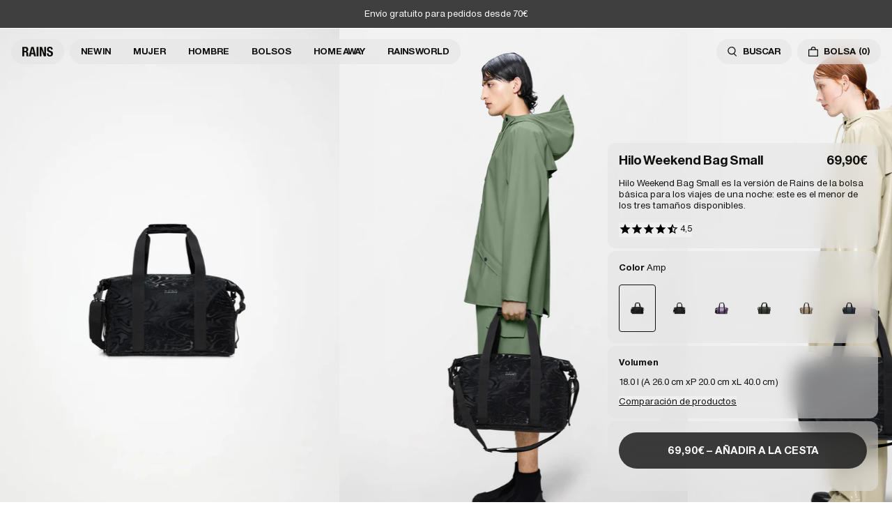

--- FILE ---
content_type: text/html; charset=utf-8
request_url: https://www.es.rains.com/collections/travel-bags/products/weekend-bag-small
body_size: 49717
content:
<!doctype html>
<html lang="es-ES">
  <head><meta charset="utf-8">
<meta http-equiv="X-UA-Compatible" content="IE=edge">
<meta name="viewport" content="width=device-width,initial-scale=1"><link
    rel="apple-touch-icon"
    sizes="180x180"
    href="//www.es.rains.com/cdn/shop/files/favicon.png?crop=center&height=180&v=1769416765&width=180"
  >
  <link
    rel="icon"
    type="image/png"
    sizes="32x32"
    href="//www.es.rains.com/cdn/shop/files/favicon.png?crop=center&height=32&v=1769416765&width=32"
  >
  <link
    rel="icon"
    type="image/png"
    sizes="16x16"
    href="//www.es.rains.com/cdn/shop/files/favicon.png?crop=center&height=16&v=1769416765&width=16"
  ><meta property="og:site_name" content="Rains ES">
<meta property="og:type" content="product"><meta property="og:price:amount" content="69.90">
  <meta property="og:price:currency" content="EUR"><meta
      content="https://www.es.rains.com/cdn/shop/files/392cb1d5-5ee7-4ba9-9693-6d495b65a3a8_bd790b7a-0a9d-44e3-9fe1-0b99422748d3.jpg?crop=center&height=4096&v=1769425759&width=4096"
      name="twitter:image"
    >
    <meta property="og:image" content="http://www.es.rains.com/cdn/shop/files/392cb1d5-5ee7-4ba9-9693-6d495b65a3a8_bd790b7a-0a9d-44e3-9fe1-0b99422748d3.jpg?v=1769425759&width=2048">
    <meta property="og:image:secure_url" content="https://www.es.rains.com/cdn/shop/files/392cb1d5-5ee7-4ba9-9693-6d495b65a3a8_bd790b7a-0a9d-44e3-9fe1-0b99422748d3.jpg?v=1769425759&width=2048">
    <meta property="og:image:width" content="3600">
    <meta property="og:image:height" content="5400">
<script type="application/ld+json" id="schema-product">
  [
    {
      "@context": "https://schema.org/",
      "@type": "ProductGroup",
      "@id": "https://www.es.rains.com/products/weekend-bag-small#product",
      "name": "Hilo Weekend Bag Small",
      "category": "Weekender",
      "description": "Hilo Weekend Bag Small es la versión de Rains de la bolsa básica para los viajes de una noche: este es el menor de los tres tamaños disponibles. \n \nHilo Weekend Bag Small es un accesorio ideal para los que desean viajar ligeros. Este diseño presenta un look limpio y contemporáneo que combina el tejido impermeable característico de Rains, con la correa y los elementos adicionales típicos. \n \nMediante la cremallera integral con revestimiento se accede a un amplio compartimento principal, con espacio para ropa, dispositivos electrónicos y mucho más. Una vez finalizado el equipaje, las correas de ajuste laterales evitarán que el contenido se desplace. \n \nEl diseño se completa con asas de transporte tipo cincha, con una cómoda pieza envolvente de agarre, junto con anillas para enganchar la correa desmontable para el hombro incluida. \n \nHilo Weekend Bag Small está confeccionada en el tejido de PU impermeable característico de Rains, creado para ofrecer robustez en el transporte, durabilidad y un suave acabado.",
      "url": "\/products\/weekend-bag-small",
      "brand": {
        "@type": "Brand",
        "name": "Rains"
      },
      "audience": {
        "@type": "PeopleAudience",
        "suggestedGender": "unisex",
        "suggestedAge": {
          "@type": "QuantitativeValue",
          "minValue": 13,
          "unitCode": "ANN"
        }
      },
      "productGroupID": "14220",
      "variesBy": ["https:\/\/schema.org\/color","https:\/\/schema.org\/size"],
      "hasVariant": [{
            "@type": "Product",
            "sku": "14220\\151\\OS",
              "gtin13": "5715793027596",
            "image": "\/\/www.es.rains.com\/cdn\/shop\/files\/392cb1d5-5ee7-4ba9-9693-6d495b65a3a8_bd790b7a-0a9d-44e3-9fe1-0b99422748d3.jpg?v=1769425759",
            "name": "Hilo Weekend Bag Small - Amp \/ One Size",
            "category": "Weekender",
            "description": "Hilo Weekend Bag Small es la versión de Rains de la bolsa básica para los viajes de una noche: este es el menor de los tres tamaños disponibles. \n \nHilo Weekend Bag Small es un accesorio ideal para los que desean viajar ligeros. Este diseño presenta un look limpio y contemporáneo que combina el tejido impermeable característico de Rains, con la correa y los elementos adicionales típicos. \n \nMediante la cremallera integral con revestimiento se accede a un amplio compartimento principal, con espacio para ropa, dispositivos electrónicos y mucho más. Una vez finalizado el equipaje, las correas de ajuste laterales evitarán que el contenido se desplace. \n \nEl diseño se completa con asas de transporte tipo cincha, con una cómoda pieza envolvente de agarre, junto con anillas para enganchar la correa desmontable para el hombro incluida. \n \nHilo Weekend Bag Small está confeccionada en el tejido de PU impermeable característico de Rains, creado para ofrecer robustez en el transporte, durabilidad y un suave acabado.","color": "Amp","size": "One Size","offers": {
              "@type": "Offer",
              "url": "\/products\/weekend-bag-small?variant=53408329630042",
              "priceCurrency": "EUR",
              "price": 69,
              "itemCondition": "https://schema.org/NewCondition",
              "availability":"https://schema.org/InStock",
              "shippingDetails": {
                "@type": "OfferShippingDetails",
                "shippingRate": {
                  "@type": "MonetaryAmount",
                  "value":6,
                  "currency": "EUR"
                },
                "shippingDestination": {
                  "@type": "DefinedRegion",
                  "addressCountry": ["ES"]
                },
                "deliveryTime": {
                  "@type": "ShippingDeliveryTime",
                  "handlingTime": {
                    "@type": "QuantitativeValue",
                    "minValue": 0,
                    "maxValue": 1,
                    "unitCode": "DAY"
                  },
                  "transitTime": {
                    "@type": "QuantitativeValue",
                    "minValue": 2,
                    "maxValue": 3,
                    "unitCode": "DAY"
                  }
                }
              },
              "hasMerchantReturnPolicy": {
                "@type": "MerchantReturnPolicy",
                "applicableCountry": ["ES"],
                "returnPolicyCategory": "https://schema.org/MerchantReturnFiniteReturnWindow",
                "merchantReturnDays": 30,
                "returnMethod": "https://schema.org/ReturnByMail","returnFees": "https://schema.org/ReturnShippingFees",
                  "returnShippingFeesAmount": {
                    "@type": "MonetaryAmount",
                    "value":6,
                    "currency": "EUR"
                  }}
            }
          },{
            "@type": "Product",
            "sku": "14220\\01\\OS",
              "gtin13": "5711747558482",
            "image": "\/\/www.es.rains.com\/cdn\/shop\/files\/47b28563-8a0d-49c5-9f87-baa7ce5f152c.jpg?v=1769425759",
            "name": "Hilo Weekend Bag Small - Black \/ One Size",
            "category": "Weekender",
            "description": "Hilo Weekend Bag Small es la versión de Rains de la bolsa básica para los viajes de una noche: este es el menor de los tres tamaños disponibles. \n \nHilo Weekend Bag Small es un accesorio ideal para los que desean viajar ligeros. Este diseño presenta un look limpio y contemporáneo que combina el tejido impermeable característico de Rains, con la correa y los elementos adicionales típicos. \n \nMediante la cremallera integral con revestimiento se accede a un amplio compartimento principal, con espacio para ropa, dispositivos electrónicos y mucho más. Una vez finalizado el equipaje, las correas de ajuste laterales evitarán que el contenido se desplace. \n \nEl diseño se completa con asas de transporte tipo cincha, con una cómoda pieza envolvente de agarre, junto con anillas para enganchar la correa desmontable para el hombro incluida. \n \nHilo Weekend Bag Small está confeccionada en el tejido de PU impermeable característico de Rains, creado para ofrecer robustez en el transporte, durabilidad y un suave acabado.","color": "Black","size": "One Size","offers": {
              "@type": "Offer",
              "url": "\/products\/weekend-bag-small?variant=46734179533146",
              "priceCurrency": "EUR",
              "price": 69,
              "itemCondition": "https://schema.org/NewCondition",
              "availability":"https://schema.org/InStock",
              "shippingDetails": {
                "@type": "OfferShippingDetails",
                "shippingRate": {
                  "@type": "MonetaryAmount",
                  "value":6,
                  "currency": "EUR"
                },
                "shippingDestination": {
                  "@type": "DefinedRegion",
                  "addressCountry": ["ES"]
                },
                "deliveryTime": {
                  "@type": "ShippingDeliveryTime",
                  "handlingTime": {
                    "@type": "QuantitativeValue",
                    "minValue": 0,
                    "maxValue": 1,
                    "unitCode": "DAY"
                  },
                  "transitTime": {
                    "@type": "QuantitativeValue",
                    "minValue": 2,
                    "maxValue": 3,
                    "unitCode": "DAY"
                  }
                }
              },
              "hasMerchantReturnPolicy": {
                "@type": "MerchantReturnPolicy",
                "applicableCountry": ["ES"],
                "returnPolicyCategory": "https://schema.org/MerchantReturnFiniteReturnWindow",
                "merchantReturnDays": 30,
                "returnMethod": "https://schema.org/ReturnByMail","returnFees": "https://schema.org/ReturnShippingFees",
                  "returnShippingFeesAmount": {
                    "@type": "MonetaryAmount",
                    "value":6,
                    "currency": "EUR"
                  }}
            }
          },{
            "@type": "Product",
            "sku": "14220\\143\\OS",
              "gtin13": "5715793027589",
            "image": "\/\/www.es.rains.com\/cdn\/shop\/files\/1f0f95e6-8540-40cc-a7e0-b81841a77b59.jpg?v=1769425759",
            "name": "Hilo Weekend Bag Small - Body \/ One Size",
            "category": "Weekender",
            "description": "Hilo Weekend Bag Small es la versión de Rains de la bolsa básica para los viajes de una noche: este es el menor de los tres tamaños disponibles. \n \nHilo Weekend Bag Small es un accesorio ideal para los que desean viajar ligeros. Este diseño presenta un look limpio y contemporáneo que combina el tejido impermeable característico de Rains, con la correa y los elementos adicionales típicos. \n \nMediante la cremallera integral con revestimiento se accede a un amplio compartimento principal, con espacio para ropa, dispositivos electrónicos y mucho más. Una vez finalizado el equipaje, las correas de ajuste laterales evitarán que el contenido se desplace. \n \nEl diseño se completa con asas de transporte tipo cincha, con una cómoda pieza envolvente de agarre, junto con anillas para enganchar la correa desmontable para el hombro incluida. \n \nHilo Weekend Bag Small está confeccionada en el tejido de PU impermeable característico de Rains, creado para ofrecer robustez en el transporte, durabilidad y un suave acabado.","color": "Body","size": "One Size","offers": {
              "@type": "Offer",
              "url": "\/products\/weekend-bag-small?variant=53409459503450",
              "priceCurrency": "EUR",
              "price": 69,
              "itemCondition": "https://schema.org/NewCondition",
              "availability":"https://schema.org/InStock",
              "shippingDetails": {
                "@type": "OfferShippingDetails",
                "shippingRate": {
                  "@type": "MonetaryAmount",
                  "value":6,
                  "currency": "EUR"
                },
                "shippingDestination": {
                  "@type": "DefinedRegion",
                  "addressCountry": ["ES"]
                },
                "deliveryTime": {
                  "@type": "ShippingDeliveryTime",
                  "handlingTime": {
                    "@type": "QuantitativeValue",
                    "minValue": 0,
                    "maxValue": 1,
                    "unitCode": "DAY"
                  },
                  "transitTime": {
                    "@type": "QuantitativeValue",
                    "minValue": 2,
                    "maxValue": 3,
                    "unitCode": "DAY"
                  }
                }
              },
              "hasMerchantReturnPolicy": {
                "@type": "MerchantReturnPolicy",
                "applicableCountry": ["ES"],
                "returnPolicyCategory": "https://schema.org/MerchantReturnFiniteReturnWindow",
                "merchantReturnDays": 30,
                "returnMethod": "https://schema.org/ReturnByMail","returnFees": "https://schema.org/ReturnShippingFees",
                  "returnShippingFeesAmount": {
                    "@type": "MonetaryAmount",
                    "value":6,
                    "currency": "EUR"
                  }}
            }
          },{
            "@type": "Product",
            "sku": "14220\\03\\OS",
              "gtin13": "5715793003767",
            "image": "\/\/www.es.rains.com\/cdn\/shop\/files\/400df8c4-e1da-404d-90f9-82938a87f344.jpg?v=1769425759",
            "name": "Hilo Weekend Bag Small - Green \/ One Size",
            "category": "Weekender",
            "description": "Hilo Weekend Bag Small es la versión de Rains de la bolsa básica para los viajes de una noche: este es el menor de los tres tamaños disponibles. \n \nHilo Weekend Bag Small es un accesorio ideal para los que desean viajar ligeros. Este diseño presenta un look limpio y contemporáneo que combina el tejido impermeable característico de Rains, con la correa y los elementos adicionales típicos. \n \nMediante la cremallera integral con revestimiento se accede a un amplio compartimento principal, con espacio para ropa, dispositivos electrónicos y mucho más. Una vez finalizado el equipaje, las correas de ajuste laterales evitarán que el contenido se desplace. \n \nEl diseño se completa con asas de transporte tipo cincha, con una cómoda pieza envolvente de agarre, junto con anillas para enganchar la correa desmontable para el hombro incluida. \n \nHilo Weekend Bag Small está confeccionada en el tejido de PU impermeable característico de Rains, creado para ofrecer robustez en el transporte, durabilidad y un suave acabado.","color": "Green","size": "One Size","offers": {
              "@type": "Offer",
              "url": "\/products\/weekend-bag-small?variant=51571722355034",
              "priceCurrency": "EUR",
              "price": 69,
              "itemCondition": "https://schema.org/NewCondition",
              "availability":"https://schema.org/InStock",
              "shippingDetails": {
                "@type": "OfferShippingDetails",
                "shippingRate": {
                  "@type": "MonetaryAmount",
                  "value":6,
                  "currency": "EUR"
                },
                "shippingDestination": {
                  "@type": "DefinedRegion",
                  "addressCountry": ["ES"]
                },
                "deliveryTime": {
                  "@type": "ShippingDeliveryTime",
                  "handlingTime": {
                    "@type": "QuantitativeValue",
                    "minValue": 0,
                    "maxValue": 1,
                    "unitCode": "DAY"
                  },
                  "transitTime": {
                    "@type": "QuantitativeValue",
                    "minValue": 2,
                    "maxValue": 3,
                    "unitCode": "DAY"
                  }
                }
              },
              "hasMerchantReturnPolicy": {
                "@type": "MerchantReturnPolicy",
                "applicableCountry": ["ES"],
                "returnPolicyCategory": "https://schema.org/MerchantReturnFiniteReturnWindow",
                "merchantReturnDays": 30,
                "returnMethod": "https://schema.org/ReturnByMail","returnFees": "https://schema.org/ReturnShippingFees",
                  "returnShippingFeesAmount": {
                    "@type": "MonetaryAmount",
                    "value":6,
                    "currency": "EUR"
                  }}
            }
          },{
            "@type": "Product",
            "sku": "14220\\133\\OS",
              "gtin13": "5715793003798",
            "image": "\/\/www.es.rains.com\/cdn\/shop\/files\/af48c771-518e-40f3-b7c0-cf1d6cb7aedd.jpg?v=1769425759",
            "name": "Hilo Weekend Bag Small - Beige \/ One Size",
            "category": "Weekender",
            "description": "Hilo Weekend Bag Small es la versión de Rains de la bolsa básica para los viajes de una noche: este es el menor de los tres tamaños disponibles. \n \nHilo Weekend Bag Small es un accesorio ideal para los que desean viajar ligeros. Este diseño presenta un look limpio y contemporáneo que combina el tejido impermeable característico de Rains, con la correa y los elementos adicionales típicos. \n \nMediante la cremallera integral con revestimiento se accede a un amplio compartimento principal, con espacio para ropa, dispositivos electrónicos y mucho más. Una vez finalizado el equipaje, las correas de ajuste laterales evitarán que el contenido se desplace. \n \nEl diseño se completa con asas de transporte tipo cincha, con una cómoda pieza envolvente de agarre, junto con anillas para enganchar la correa desmontable para el hombro incluida. \n \nHilo Weekend Bag Small está confeccionada en el tejido de PU impermeable característico de Rains, creado para ofrecer robustez en el transporte, durabilidad y un suave acabado.","color": "Beige","size": "One Size","offers": {
              "@type": "Offer",
              "url": "\/products\/weekend-bag-small?variant=51571884818778",
              "priceCurrency": "EUR",
              "price": 69,
              "itemCondition": "https://schema.org/NewCondition",
              "availability":"https://schema.org/InStock",
              "shippingDetails": {
                "@type": "OfferShippingDetails",
                "shippingRate": {
                  "@type": "MonetaryAmount",
                  "value":6,
                  "currency": "EUR"
                },
                "shippingDestination": {
                  "@type": "DefinedRegion",
                  "addressCountry": ["ES"]
                },
                "deliveryTime": {
                  "@type": "ShippingDeliveryTime",
                  "handlingTime": {
                    "@type": "QuantitativeValue",
                    "minValue": 0,
                    "maxValue": 1,
                    "unitCode": "DAY"
                  },
                  "transitTime": {
                    "@type": "QuantitativeValue",
                    "minValue": 2,
                    "maxValue": 3,
                    "unitCode": "DAY"
                  }
                }
              },
              "hasMerchantReturnPolicy": {
                "@type": "MerchantReturnPolicy",
                "applicableCountry": ["ES"],
                "returnPolicyCategory": "https://schema.org/MerchantReturnFiniteReturnWindow",
                "merchantReturnDays": 30,
                "returnMethod": "https://schema.org/ReturnByMail","returnFees": "https://schema.org/ReturnShippingFees",
                  "returnShippingFeesAmount": {
                    "@type": "MonetaryAmount",
                    "value":6,
                    "currency": "EUR"
                  }}
            }
          },{
            "@type": "Product",
            "sku": "14220\\47\\OS",
              "gtin13": "5711747578251",
            "image": "\/\/www.es.rains.com\/cdn\/shop\/files\/31ed59d7-89c9-4f05-a87d-63ed7af18fbf.jpg?v=1769428305",
            "name": "Hilo Weekend Bag Small - Navy \/ One Size",
            "category": "Weekender",
            "description": "Hilo Weekend Bag Small es la versión de Rains de la bolsa básica para los viajes de una noche: este es el menor de los tres tamaños disponibles. \n \nHilo Weekend Bag Small es un accesorio ideal para los que desean viajar ligeros. Este diseño presenta un look limpio y contemporáneo que combina el tejido impermeable característico de Rains, con la correa y los elementos adicionales típicos. \n \nMediante la cremallera integral con revestimiento se accede a un amplio compartimento principal, con espacio para ropa, dispositivos electrónicos y mucho más. Una vez finalizado el equipaje, las correas de ajuste laterales evitarán que el contenido se desplace. \n \nEl diseño se completa con asas de transporte tipo cincha, con una cómoda pieza envolvente de agarre, junto con anillas para enganchar la correa desmontable para el hombro incluida. \n \nHilo Weekend Bag Small está confeccionada en el tejido de PU impermeable característico de Rains, creado para ofrecer robustez en el transporte, durabilidad y un suave acabado.","color": "Navy","size": "One Size","offers": {
              "@type": "Offer",
              "url": "\/products\/weekend-bag-small?variant=53434664124762",
              "priceCurrency": "EUR",
              "price": 69,
              "itemCondition": "https://schema.org/NewCondition",
              "availability":"https://schema.org/InStock",
              "shippingDetails": {
                "@type": "OfferShippingDetails",
                "shippingRate": {
                  "@type": "MonetaryAmount",
                  "value":6,
                  "currency": "EUR"
                },
                "shippingDestination": {
                  "@type": "DefinedRegion",
                  "addressCountry": ["ES"]
                },
                "deliveryTime": {
                  "@type": "ShippingDeliveryTime",
                  "handlingTime": {
                    "@type": "QuantitativeValue",
                    "minValue": 0,
                    "maxValue": 1,
                    "unitCode": "DAY"
                  },
                  "transitTime": {
                    "@type": "QuantitativeValue",
                    "minValue": 2,
                    "maxValue": 3,
                    "unitCode": "DAY"
                  }
                }
              },
              "hasMerchantReturnPolicy": {
                "@type": "MerchantReturnPolicy",
                "applicableCountry": ["ES"],
                "returnPolicyCategory": "https://schema.org/MerchantReturnFiniteReturnWindow",
                "merchantReturnDays": 30,
                "returnMethod": "https://schema.org/ReturnByMail","returnFees": "https://schema.org/ReturnShippingFees",
                  "returnShippingFeesAmount": {
                    "@type": "MonetaryAmount",
                    "value":6,
                    "currency": "EUR"
                  }}
            }
          }]
    }
  ]
</script>

<script type="application/ld+json">
  [{
        "@context": "https://schema.org/",
        "@type": "ImageObject",
        "name": "Hilo Weekend Bag Small 1",
        "contentUrl": "https:\/\/www.es.rains.com\/cdn\/shop\/files\/1f0f95e6-8540-40cc-a7e0-b81841a77b59.jpg?v=1769425759\u0026width=1024","license": "https:\/\/www.es.rains.com\/pages\/contact","acquireLicensePage": "https:\/\/www.es.rains.com\/pages\/contact","creditText": "RAINS",
        "creator": {
          "@type": "Organization",
          "name": "RAINS"
        },
        "width": {
          "@type": "QuantitativeValue",
          "value": 3600,
          "unitCode": "px"
        },
        "height": {
          "@type": "QuantitativeValue",
          "value": 5400,
          "unitCode": "px"
        }
      },{
        "@context": "https://schema.org/",
        "@type": "ImageObject",
        "name": "Hilo Weekend Bag Small 2",
        "contentUrl": "https:\/\/www.es.rains.com\/cdn\/shop\/files\/f490880b-2057-4857-a77b-9af32c32a646.jpg?v=1769425759\u0026width=1024","license": "https:\/\/www.es.rains.com\/pages\/contact","acquireLicensePage": "https:\/\/www.es.rains.com\/pages\/contact","creditText": "RAINS",
        "creator": {
          "@type": "Organization",
          "name": "RAINS"
        },
        "width": {
          "@type": "QuantitativeValue",
          "value": 1900,
          "unitCode": "px"
        },
        "height": {
          "@type": "QuantitativeValue",
          "value": 2850,
          "unitCode": "px"
        }
      },{
        "@context": "https://schema.org/",
        "@type": "ImageObject",
        "name": "Hilo Weekend Bag Small 3",
        "contentUrl": "https:\/\/www.es.rains.com\/cdn\/shop\/files\/71277f1b-7180-4f3a-86e1-1b4caa74f1e8.jpg?v=1769425759\u0026width=1024","license": "https:\/\/www.es.rains.com\/pages\/contact","acquireLicensePage": "https:\/\/www.es.rains.com\/pages\/contact","creditText": "RAINS",
        "creator": {
          "@type": "Organization",
          "name": "RAINS"
        },
        "width": {
          "@type": "QuantitativeValue",
          "value": 1900,
          "unitCode": "px"
        },
        "height": {
          "@type": "QuantitativeValue",
          "value": 2850,
          "unitCode": "px"
        }
      },{
        "@context": "https://schema.org/",
        "@type": "ImageObject",
        "name": "Hilo Weekend Bag Small 4",
        "contentUrl": "https:\/\/www.es.rains.com\/cdn\/shop\/files\/3e12f835-89ae-4787-a019-43f7120389b8.jpg?v=1769425759\u0026width=1024","license": "https:\/\/www.es.rains.com\/pages\/contact","acquireLicensePage": "https:\/\/www.es.rains.com\/pages\/contact","creditText": "RAINS",
        "creator": {
          "@type": "Organization",
          "name": "RAINS"
        },
        "width": {
          "@type": "QuantitativeValue",
          "value": 3600,
          "unitCode": "px"
        },
        "height": {
          "@type": "QuantitativeValue",
          "value": 5400,
          "unitCode": "px"
        }
      },{
        "@context": "https://schema.org/",
        "@type": "ImageObject",
        "name": "Hilo Weekend Bag Small 5",
        "contentUrl": "https:\/\/www.es.rains.com\/cdn\/shop\/files\/081d3489-3d98-441f-81f4-1767c7a14d6b.jpg?v=1769425759\u0026width=1024","license": "https:\/\/www.es.rains.com\/pages\/contact","acquireLicensePage": "https:\/\/www.es.rains.com\/pages\/contact","creditText": "RAINS",
        "creator": {
          "@type": "Organization",
          "name": "RAINS"
        },
        "width": {
          "@type": "QuantitativeValue",
          "value": 3600,
          "unitCode": "px"
        },
        "height": {
          "@type": "QuantitativeValue",
          "value": 5400,
          "unitCode": "px"
        }
      },{
        "@context": "https://schema.org/",
        "@type": "ImageObject",
        "name": "Hilo Weekend Bag Small 6",
        "contentUrl": "https:\/\/www.es.rains.com\/cdn\/shop\/files\/56e94fbf-6f0d-4375-9c24-6628e5a446a7.png?v=1769425759\u0026width=1024","license": "https:\/\/www.es.rains.com\/pages\/contact","acquireLicensePage": "https:\/\/www.es.rains.com\/pages\/contact","creditText": "RAINS",
        "creator": {
          "@type": "Organization",
          "name": "RAINS"
        },
        "width": {
          "@type": "QuantitativeValue",
          "value": 3600,
          "unitCode": "px"
        },
        "height": {
          "@type": "QuantitativeValue",
          "value": 5400,
          "unitCode": "px"
        }
      },{
        "@context": "https://schema.org/",
        "@type": "ImageObject",
        "name": "Hilo Weekend Bag Small 7",
        "contentUrl": "https:\/\/www.es.rains.com\/cdn\/shop\/files\/47b28563-8a0d-49c5-9f87-baa7ce5f152c.jpg?v=1769425759\u0026width=1024","license": "https:\/\/www.es.rains.com\/pages\/contact","acquireLicensePage": "https:\/\/www.es.rains.com\/pages\/contact","creditText": "RAINS",
        "creator": {
          "@type": "Organization",
          "name": "RAINS"
        },
        "width": {
          "@type": "QuantitativeValue",
          "value": 3600,
          "unitCode": "px"
        },
        "height": {
          "@type": "QuantitativeValue",
          "value": 5400,
          "unitCode": "px"
        }
      },{
        "@context": "https://schema.org/",
        "@type": "ImageObject",
        "name": "Hilo Weekend Bag Small 8",
        "contentUrl": "https:\/\/www.es.rains.com\/cdn\/shop\/files\/9bab9472-460d-4648-93c5-b71aff26e79c.jpg?v=1769425759\u0026width=1024","license": "https:\/\/www.es.rains.com\/pages\/contact","acquireLicensePage": "https:\/\/www.es.rains.com\/pages\/contact","creditText": "RAINS",
        "creator": {
          "@type": "Organization",
          "name": "RAINS"
        },
        "width": {
          "@type": "QuantitativeValue",
          "value": 1900,
          "unitCode": "px"
        },
        "height": {
          "@type": "QuantitativeValue",
          "value": 2850,
          "unitCode": "px"
        }
      },{
        "@context": "https://schema.org/",
        "@type": "ImageObject",
        "name": "Hilo Weekend Bag Small 9",
        "contentUrl": "https:\/\/www.es.rains.com\/cdn\/shop\/files\/2921c2f8-687f-4b50-9f5f-e78abeccc196.jpg?v=1769425759\u0026width=1024","license": "https:\/\/www.es.rains.com\/pages\/contact","acquireLicensePage": "https:\/\/www.es.rains.com\/pages\/contact","creditText": "RAINS",
        "creator": {
          "@type": "Organization",
          "name": "RAINS"
        },
        "width": {
          "@type": "QuantitativeValue",
          "value": 1900,
          "unitCode": "px"
        },
        "height": {
          "@type": "QuantitativeValue",
          "value": 2850,
          "unitCode": "px"
        }
      },{
        "@context": "https://schema.org/",
        "@type": "ImageObject",
        "name": "Hilo Weekend Bag Small 10",
        "contentUrl": "https:\/\/www.es.rains.com\/cdn\/shop\/files\/456fdee3-2652-4bb4-b3bd-1e329d53f467.jpg?v=1769425759\u0026width=1024","license": "https:\/\/www.es.rains.com\/pages\/contact","acquireLicensePage": "https:\/\/www.es.rains.com\/pages\/contact","creditText": "RAINS",
        "creator": {
          "@type": "Organization",
          "name": "RAINS"
        },
        "width": {
          "@type": "QuantitativeValue",
          "value": 3600,
          "unitCode": "px"
        },
        "height": {
          "@type": "QuantitativeValue",
          "value": 5400,
          "unitCode": "px"
        }
      },{
        "@context": "https://schema.org/",
        "@type": "ImageObject",
        "name": "Hilo Weekend Bag Small 11",
        "contentUrl": "https:\/\/www.es.rains.com\/cdn\/shop\/files\/9b9ae8f8-6794-464e-b999-8a6a79d4e617.jpg?v=1769425759\u0026width=1024","license": "https:\/\/www.es.rains.com\/pages\/contact","acquireLicensePage": "https:\/\/www.es.rains.com\/pages\/contact","creditText": "RAINS",
        "creator": {
          "@type": "Organization",
          "name": "RAINS"
        },
        "width": {
          "@type": "QuantitativeValue",
          "value": 3600,
          "unitCode": "px"
        },
        "height": {
          "@type": "QuantitativeValue",
          "value": 5400,
          "unitCode": "px"
        }
      },{
        "@context": "https://schema.org/",
        "@type": "ImageObject",
        "name": "Hilo Weekend Bag Small 12",
        "contentUrl": "https:\/\/www.es.rains.com\/cdn\/shop\/files\/39f5bd78-23a2-4f80-890c-beccd34c1e06.jpg?v=1769425759\u0026width=1024","license": "https:\/\/www.es.rains.com\/pages\/contact","acquireLicensePage": "https:\/\/www.es.rains.com\/pages\/contact","creditText": "RAINS",
        "creator": {
          "@type": "Organization",
          "name": "RAINS"
        },
        "width": {
          "@type": "QuantitativeValue",
          "value": 3600,
          "unitCode": "px"
        },
        "height": {
          "@type": "QuantitativeValue",
          "value": 5400,
          "unitCode": "px"
        }
      },{
        "@context": "https://schema.org/",
        "@type": "ImageObject",
        "name": "Hilo Weekend Bag Small 13",
        "contentUrl": "https:\/\/www.es.rains.com\/cdn\/shop\/files\/fc3f35ad-9d8c-4af9-a05f-169be72b6f69.jpg?v=1769425759\u0026width=1024","license": "https:\/\/www.es.rains.com\/pages\/contact","acquireLicensePage": "https:\/\/www.es.rains.com\/pages\/contact","creditText": "RAINS",
        "creator": {
          "@type": "Organization",
          "name": "RAINS"
        },
        "width": {
          "@type": "QuantitativeValue",
          "value": 3600,
          "unitCode": "px"
        },
        "height": {
          "@type": "QuantitativeValue",
          "value": 5400,
          "unitCode": "px"
        }
      },{
        "@context": "https://schema.org/",
        "@type": "ImageObject",
        "name": "Hilo Weekend Bag Small 14",
        "contentUrl": "https:\/\/www.es.rains.com\/cdn\/shop\/files\/1e8e8fe3-beac-46a8-b239-c057c4d922e0.jpg?v=1769425759\u0026width=1024","license": "https:\/\/www.es.rains.com\/pages\/contact","acquireLicensePage": "https:\/\/www.es.rains.com\/pages\/contact","creditText": "RAINS",
        "creator": {
          "@type": "Organization",
          "name": "RAINS"
        },
        "width": {
          "@type": "QuantitativeValue",
          "value": 3600,
          "unitCode": "px"
        },
        "height": {
          "@type": "QuantitativeValue",
          "value": 5400,
          "unitCode": "px"
        }
      },{
        "@context": "https://schema.org/",
        "@type": "ImageObject",
        "name": "Hilo Weekend Bag Small 15",
        "contentUrl": "https:\/\/www.es.rains.com\/cdn\/shop\/files\/5adb52af-cc7c-4d78-83d9-b72c906086b1.jpg?v=1769425759\u0026width=1024","license": "https:\/\/www.es.rains.com\/pages\/contact","acquireLicensePage": "https:\/\/www.es.rains.com\/pages\/contact","creditText": "RAINS",
        "creator": {
          "@type": "Organization",
          "name": "RAINS"
        },
        "width": {
          "@type": "QuantitativeValue",
          "value": 3600,
          "unitCode": "px"
        },
        "height": {
          "@type": "QuantitativeValue",
          "value": 5400,
          "unitCode": "px"
        }
      },{
        "@context": "https://schema.org/",
        "@type": "ImageObject",
        "name": "Hilo Weekend Bag Small 16",
        "contentUrl": "https:\/\/www.es.rains.com\/cdn\/shop\/files\/81f13df2-c62b-4b4e-8c38-e3e29bd936ae.png?v=1769425759\u0026width=1024","license": "https:\/\/www.es.rains.com\/pages\/contact","acquireLicensePage": "https:\/\/www.es.rains.com\/pages\/contact","creditText": "RAINS",
        "creator": {
          "@type": "Organization",
          "name": "RAINS"
        },
        "width": {
          "@type": "QuantitativeValue",
          "value": 3600,
          "unitCode": "px"
        },
        "height": {
          "@type": "QuantitativeValue",
          "value": 5400,
          "unitCode": "px"
        }
      },{
        "@context": "https://schema.org/",
        "@type": "ImageObject",
        "name": "Hilo Weekend Bag Small 17",
        "contentUrl": "https:\/\/www.es.rains.com\/cdn\/shop\/files\/af48c771-518e-40f3-b7c0-cf1d6cb7aedd.jpg?v=1769425759\u0026width=1024","license": "https:\/\/www.es.rains.com\/pages\/contact","acquireLicensePage": "https:\/\/www.es.rains.com\/pages\/contact","creditText": "RAINS",
        "creator": {
          "@type": "Organization",
          "name": "RAINS"
        },
        "width": {
          "@type": "QuantitativeValue",
          "value": 3600,
          "unitCode": "px"
        },
        "height": {
          "@type": "QuantitativeValue",
          "value": 5400,
          "unitCode": "px"
        }
      },{
        "@context": "https://schema.org/",
        "@type": "ImageObject",
        "name": "Hilo Weekend Bag Small 18",
        "contentUrl": "https:\/\/www.es.rains.com\/cdn\/shop\/files\/404ef912-b65c-4e27-936f-43d4e6e77385.jpg?v=1769425759\u0026width=1024","license": "https:\/\/www.es.rains.com\/pages\/contact","acquireLicensePage": "https:\/\/www.es.rains.com\/pages\/contact","creditText": "RAINS",
        "creator": {
          "@type": "Organization",
          "name": "RAINS"
        },
        "width": {
          "@type": "QuantitativeValue",
          "value": 1900,
          "unitCode": "px"
        },
        "height": {
          "@type": "QuantitativeValue",
          "value": 2850,
          "unitCode": "px"
        }
      },{
        "@context": "https://schema.org/",
        "@type": "ImageObject",
        "name": "Hilo Weekend Bag Small 19",
        "contentUrl": "https:\/\/www.es.rains.com\/cdn\/shop\/files\/f8fb3a4a-f1fd-4b5f-aeae-23114ad825a4.jpg?v=1769425759\u0026width=1024","license": "https:\/\/www.es.rains.com\/pages\/contact","acquireLicensePage": "https:\/\/www.es.rains.com\/pages\/contact","creditText": "RAINS",
        "creator": {
          "@type": "Organization",
          "name": "RAINS"
        },
        "width": {
          "@type": "QuantitativeValue",
          "value": 1900,
          "unitCode": "px"
        },
        "height": {
          "@type": "QuantitativeValue",
          "value": 2850,
          "unitCode": "px"
        }
      },{
        "@context": "https://schema.org/",
        "@type": "ImageObject",
        "name": "Hilo Weekend Bag Small 20",
        "contentUrl": "https:\/\/www.es.rains.com\/cdn\/shop\/files\/0552cace-55fe-48e6-97dc-f9b342a756e3.jpg?v=1769425759\u0026width=1024","license": "https:\/\/www.es.rains.com\/pages\/contact","acquireLicensePage": "https:\/\/www.es.rains.com\/pages\/contact","creditText": "RAINS",
        "creator": {
          "@type": "Organization",
          "name": "RAINS"
        },
        "width": {
          "@type": "QuantitativeValue",
          "value": 3600,
          "unitCode": "px"
        },
        "height": {
          "@type": "QuantitativeValue",
          "value": 5400,
          "unitCode": "px"
        }
      },{
        "@context": "https://schema.org/",
        "@type": "ImageObject",
        "name": "Hilo Weekend Bag Small 21",
        "contentUrl": "https:\/\/www.es.rains.com\/cdn\/shop\/files\/6a468651-4da7-4a22-b2b0-399a6748d524.jpg?v=1769425759\u0026width=1024","license": "https:\/\/www.es.rains.com\/pages\/contact","acquireLicensePage": "https:\/\/www.es.rains.com\/pages\/contact","creditText": "RAINS",
        "creator": {
          "@type": "Organization",
          "name": "RAINS"
        },
        "width": {
          "@type": "QuantitativeValue",
          "value": 3600,
          "unitCode": "px"
        },
        "height": {
          "@type": "QuantitativeValue",
          "value": 5400,
          "unitCode": "px"
        }
      },{
        "@context": "https://schema.org/",
        "@type": "ImageObject",
        "name": "Hilo Weekend Bag Small 22",
        "contentUrl": "https:\/\/www.es.rains.com\/cdn\/shop\/files\/c51327bf-e13b-4d81-a0fe-e0a2c3d299af.png?v=1769425759\u0026width=1024","license": "https:\/\/www.es.rains.com\/pages\/contact","acquireLicensePage": "https:\/\/www.es.rains.com\/pages\/contact","creditText": "RAINS",
        "creator": {
          "@type": "Organization",
          "name": "RAINS"
        },
        "width": {
          "@type": "QuantitativeValue",
          "value": 3600,
          "unitCode": "px"
        },
        "height": {
          "@type": "QuantitativeValue",
          "value": 5400,
          "unitCode": "px"
        }
      },{
        "@context": "https://schema.org/",
        "@type": "ImageObject",
        "name": "Hilo Weekend Bag Small 23",
        "contentUrl": "https:\/\/www.es.rains.com\/cdn\/shop\/files\/392cb1d5-5ee7-4ba9-9693-6d495b65a3a8_bd790b7a-0a9d-44e3-9fe1-0b99422748d3.jpg?v=1769425759\u0026width=1024","license": "https:\/\/www.es.rains.com\/pages\/contact","acquireLicensePage": "https:\/\/www.es.rains.com\/pages\/contact","creditText": "RAINS",
        "creator": {
          "@type": "Organization",
          "name": "RAINS"
        },
        "width": {
          "@type": "QuantitativeValue",
          "value": 3600,
          "unitCode": "px"
        },
        "height": {
          "@type": "QuantitativeValue",
          "value": 5400,
          "unitCode": "px"
        }
      },{
        "@context": "https://schema.org/",
        "@type": "ImageObject",
        "name": "Hilo Weekend Bag Small 24",
        "contentUrl": "https:\/\/www.es.rains.com\/cdn\/shop\/files\/9d1f929a-a79b-46a9-a191-59decad5fa5b_a3fd2e50-ee3d-44fd-986b-b87796bc8a15.jpg?v=1769425759\u0026width=1024","license": "https:\/\/www.es.rains.com\/pages\/contact","acquireLicensePage": "https:\/\/www.es.rains.com\/pages\/contact","creditText": "RAINS",
        "creator": {
          "@type": "Organization",
          "name": "RAINS"
        },
        "width": {
          "@type": "QuantitativeValue",
          "value": 1900,
          "unitCode": "px"
        },
        "height": {
          "@type": "QuantitativeValue",
          "value": 2850,
          "unitCode": "px"
        }
      },{
        "@context": "https://schema.org/",
        "@type": "ImageObject",
        "name": "Hilo Weekend Bag Small 25",
        "contentUrl": "https:\/\/www.es.rains.com\/cdn\/shop\/files\/069df1eb-78b7-475b-92e4-fb96410d1be5_24ffb538-63c1-4066-ac1e-5be054a4a824.jpg?v=1769425759\u0026width=1024","license": "https:\/\/www.es.rains.com\/pages\/contact","acquireLicensePage": "https:\/\/www.es.rains.com\/pages\/contact","creditText": "RAINS",
        "creator": {
          "@type": "Organization",
          "name": "RAINS"
        },
        "width": {
          "@type": "QuantitativeValue",
          "value": 1900,
          "unitCode": "px"
        },
        "height": {
          "@type": "QuantitativeValue",
          "value": 2850,
          "unitCode": "px"
        }
      },{
        "@context": "https://schema.org/",
        "@type": "ImageObject",
        "name": "Hilo Weekend Bag Small 26",
        "contentUrl": "https:\/\/www.es.rains.com\/cdn\/shop\/files\/39505458-d25c-4943-b13f-63e538c8ef2e_4e76ccd8-c2ff-497e-baf3-98d97b4ec3e9.jpg?v=1769425759\u0026width=1024","license": "https:\/\/www.es.rains.com\/pages\/contact","acquireLicensePage": "https:\/\/www.es.rains.com\/pages\/contact","creditText": "RAINS",
        "creator": {
          "@type": "Organization",
          "name": "RAINS"
        },
        "width": {
          "@type": "QuantitativeValue",
          "value": 3600,
          "unitCode": "px"
        },
        "height": {
          "@type": "QuantitativeValue",
          "value": 5400,
          "unitCode": "px"
        }
      },{
        "@context": "https://schema.org/",
        "@type": "ImageObject",
        "name": "Hilo Weekend Bag Small 27",
        "contentUrl": "https:\/\/www.es.rains.com\/cdn\/shop\/files\/cb57a1d6-9991-406c-a858-986e6f26e6bc_9d76abd3-38b4-46ed-891a-e46d60245182.jpg?v=1769425759\u0026width=1024","license": "https:\/\/www.es.rains.com\/pages\/contact","acquireLicensePage": "https:\/\/www.es.rains.com\/pages\/contact","creditText": "RAINS",
        "creator": {
          "@type": "Organization",
          "name": "RAINS"
        },
        "width": {
          "@type": "QuantitativeValue",
          "value": 3600,
          "unitCode": "px"
        },
        "height": {
          "@type": "QuantitativeValue",
          "value": 5400,
          "unitCode": "px"
        }
      },{
        "@context": "https://schema.org/",
        "@type": "ImageObject",
        "name": "Hilo Weekend Bag Small 28",
        "contentUrl": "https:\/\/www.es.rains.com\/cdn\/shop\/files\/c2b5909e-64ef-42a6-a370-b6fdbeb9254b_d6c3a6ab-db89-4a76-a85c-e0ad3a2e6d73.png?v=1769425759\u0026width=1024","license": "https:\/\/www.es.rains.com\/pages\/contact","acquireLicensePage": "https:\/\/www.es.rains.com\/pages\/contact","creditText": "RAINS",
        "creator": {
          "@type": "Organization",
          "name": "RAINS"
        },
        "width": {
          "@type": "QuantitativeValue",
          "value": 3600,
          "unitCode": "px"
        },
        "height": {
          "@type": "QuantitativeValue",
          "value": 5400,
          "unitCode": "px"
        }
      },{
        "@context": "https://schema.org/",
        "@type": "ImageObject",
        "name": "Hilo Weekend Bag Small 29",
        "contentUrl": "https:\/\/www.es.rains.com\/cdn\/shop\/files\/400df8c4-e1da-404d-90f9-82938a87f344.jpg?v=1769425759\u0026width=1024","license": "https:\/\/www.es.rains.com\/pages\/contact","acquireLicensePage": "https:\/\/www.es.rains.com\/pages\/contact","creditText": "RAINS",
        "creator": {
          "@type": "Organization",
          "name": "RAINS"
        },
        "width": {
          "@type": "QuantitativeValue",
          "value": 3600,
          "unitCode": "px"
        },
        "height": {
          "@type": "QuantitativeValue",
          "value": 5400,
          "unitCode": "px"
        }
      },{
        "@context": "https://schema.org/",
        "@type": "ImageObject",
        "name": "Hilo Weekend Bag Small 30",
        "contentUrl": "https:\/\/www.es.rains.com\/cdn\/shop\/files\/6369fc99-65e5-4bfb-8583-68a3b3ee68ec.jpg?v=1769425760\u0026width=1024","license": "https:\/\/www.es.rains.com\/pages\/contact","acquireLicensePage": "https:\/\/www.es.rains.com\/pages\/contact","creditText": "RAINS",
        "creator": {
          "@type": "Organization",
          "name": "RAINS"
        },
        "width": {
          "@type": "QuantitativeValue",
          "value": 1900,
          "unitCode": "px"
        },
        "height": {
          "@type": "QuantitativeValue",
          "value": 2850,
          "unitCode": "px"
        }
      },{
        "@context": "https://schema.org/",
        "@type": "ImageObject",
        "name": "Hilo Weekend Bag Small 31",
        "contentUrl": "https:\/\/www.es.rains.com\/cdn\/shop\/files\/d2b69640-666b-4f52-9275-745c5afaa382.jpg?v=1769425759\u0026width=1024","license": "https:\/\/www.es.rains.com\/pages\/contact","acquireLicensePage": "https:\/\/www.es.rains.com\/pages\/contact","creditText": "RAINS",
        "creator": {
          "@type": "Organization",
          "name": "RAINS"
        },
        "width": {
          "@type": "QuantitativeValue",
          "value": 1900,
          "unitCode": "px"
        },
        "height": {
          "@type": "QuantitativeValue",
          "value": 2850,
          "unitCode": "px"
        }
      },{
        "@context": "https://schema.org/",
        "@type": "ImageObject",
        "name": "Hilo Weekend Bag Small 32",
        "contentUrl": "https:\/\/www.es.rains.com\/cdn\/shop\/files\/063f3426-783f-47ae-84d9-37692c8ffe91.jpg?v=1769425761\u0026width=1024","license": "https:\/\/www.es.rains.com\/pages\/contact","acquireLicensePage": "https:\/\/www.es.rains.com\/pages\/contact","creditText": "RAINS",
        "creator": {
          "@type": "Organization",
          "name": "RAINS"
        },
        "width": {
          "@type": "QuantitativeValue",
          "value": 3600,
          "unitCode": "px"
        },
        "height": {
          "@type": "QuantitativeValue",
          "value": 5400,
          "unitCode": "px"
        }
      },{
        "@context": "https://schema.org/",
        "@type": "ImageObject",
        "name": "Hilo Weekend Bag Small 33",
        "contentUrl": "https:\/\/www.es.rains.com\/cdn\/shop\/files\/705f2122-3d9b-4227-a589-d14770dea496.jpg?v=1769425759\u0026width=1024","license": "https:\/\/www.es.rains.com\/pages\/contact","acquireLicensePage": "https:\/\/www.es.rains.com\/pages\/contact","creditText": "RAINS",
        "creator": {
          "@type": "Organization",
          "name": "RAINS"
        },
        "width": {
          "@type": "QuantitativeValue",
          "value": 3600,
          "unitCode": "px"
        },
        "height": {
          "@type": "QuantitativeValue",
          "value": 5400,
          "unitCode": "px"
        }
      },{
        "@context": "https://schema.org/",
        "@type": "ImageObject",
        "name": "Hilo Weekend Bag Small 34",
        "contentUrl": "https:\/\/www.es.rains.com\/cdn\/shop\/files\/ce4e26b7-88ed-4a1a-90da-b4e55703fa89.png?v=1769425759\u0026width=1024","license": "https:\/\/www.es.rains.com\/pages\/contact","acquireLicensePage": "https:\/\/www.es.rains.com\/pages\/contact","creditText": "RAINS",
        "creator": {
          "@type": "Organization",
          "name": "RAINS"
        },
        "width": {
          "@type": "QuantitativeValue",
          "value": 3600,
          "unitCode": "px"
        },
        "height": {
          "@type": "QuantitativeValue",
          "value": 5400,
          "unitCode": "px"
        }
      },{
        "@context": "https://schema.org/",
        "@type": "ImageObject",
        "name": "Hilo Weekend Bag Small 35",
        "contentUrl": "https:\/\/www.es.rains.com\/cdn\/shop\/files\/31ed59d7-89c9-4f05-a87d-63ed7af18fbf.jpg?v=1769428305\u0026width=1024","license": "https:\/\/www.es.rains.com\/pages\/contact","acquireLicensePage": "https:\/\/www.es.rains.com\/pages\/contact","creditText": "RAINS",
        "creator": {
          "@type": "Organization",
          "name": "RAINS"
        },
        "width": {
          "@type": "QuantitativeValue",
          "value": 3600,
          "unitCode": "px"
        },
        "height": {
          "@type": "QuantitativeValue",
          "value": 5400,
          "unitCode": "px"
        }
      },{
        "@context": "https://schema.org/",
        "@type": "ImageObject",
        "name": "Hilo Weekend Bag Small 36",
        "contentUrl": "https:\/\/www.es.rains.com\/cdn\/shop\/files\/959afd27-be2f-47fd-9ec1-ae48e42a4d26.jpg?v=1769428305\u0026width=1024","license": "https:\/\/www.es.rains.com\/pages\/contact","acquireLicensePage": "https:\/\/www.es.rains.com\/pages\/contact","creditText": "RAINS",
        "creator": {
          "@type": "Organization",
          "name": "RAINS"
        },
        "width": {
          "@type": "QuantitativeValue",
          "value": 1900,
          "unitCode": "px"
        },
        "height": {
          "@type": "QuantitativeValue",
          "value": 2850,
          "unitCode": "px"
        }
      },{
        "@context": "https://schema.org/",
        "@type": "ImageObject",
        "name": "Hilo Weekend Bag Small 37",
        "contentUrl": "https:\/\/www.es.rains.com\/cdn\/shop\/files\/ed5dd5b9-bf43-46c0-87f3-9da0f6094821.jpg?v=1769428305\u0026width=1024","license": "https:\/\/www.es.rains.com\/pages\/contact","acquireLicensePage": "https:\/\/www.es.rains.com\/pages\/contact","creditText": "RAINS",
        "creator": {
          "@type": "Organization",
          "name": "RAINS"
        },
        "width": {
          "@type": "QuantitativeValue",
          "value": 1900,
          "unitCode": "px"
        },
        "height": {
          "@type": "QuantitativeValue",
          "value": 2850,
          "unitCode": "px"
        }
      },{
        "@context": "https://schema.org/",
        "@type": "ImageObject",
        "name": "Hilo Weekend Bag Small 38",
        "contentUrl": "https:\/\/www.es.rains.com\/cdn\/shop\/files\/df2c2304-5475-4220-accd-cca6848f8518.jpg?v=1769428305\u0026width=1024","license": "https:\/\/www.es.rains.com\/pages\/contact","acquireLicensePage": "https:\/\/www.es.rains.com\/pages\/contact","creditText": "RAINS",
        "creator": {
          "@type": "Organization",
          "name": "RAINS"
        },
        "width": {
          "@type": "QuantitativeValue",
          "value": 3600,
          "unitCode": "px"
        },
        "height": {
          "@type": "QuantitativeValue",
          "value": 5400,
          "unitCode": "px"
        }
      },{
        "@context": "https://schema.org/",
        "@type": "ImageObject",
        "name": "Hilo Weekend Bag Small 39",
        "contentUrl": "https:\/\/www.es.rains.com\/cdn\/shop\/files\/b32ec8ac-5e6f-4f35-8725-535f296981b4.jpg?v=1769428306\u0026width=1024","license": "https:\/\/www.es.rains.com\/pages\/contact","acquireLicensePage": "https:\/\/www.es.rains.com\/pages\/contact","creditText": "RAINS",
        "creator": {
          "@type": "Organization",
          "name": "RAINS"
        },
        "width": {
          "@type": "QuantitativeValue",
          "value": 3600,
          "unitCode": "px"
        },
        "height": {
          "@type": "QuantitativeValue",
          "value": 5400,
          "unitCode": "px"
        }
      },{
        "@context": "https://schema.org/",
        "@type": "ImageObject",
        "name": "Hilo Weekend Bag Small 40",
        "contentUrl": "https:\/\/www.es.rains.com\/cdn\/shop\/files\/b5896c33-5301-4238-8ef0-24ee1ae0d2d4.png?v=1769428306\u0026width=1024","license": "https:\/\/www.es.rains.com\/pages\/contact","acquireLicensePage": "https:\/\/www.es.rains.com\/pages\/contact","creditText": "RAINS",
        "creator": {
          "@type": "Organization",
          "name": "RAINS"
        },
        "width": {
          "@type": "QuantitativeValue",
          "value": 3600,
          "unitCode": "px"
        },
        "height": {
          "@type": "QuantitativeValue",
          "value": 5400,
          "unitCode": "px"
        }
      }]
</script>

<script type="application/ld+json">
  {
    "@context": "http://schema.org",
    "@type": "BreadcrumbList",
  "itemListElement": [{
  "@type": "ListItem",
  "position": 1,
  "name": "Inicio",
  "item": "https:\/\/www.es.rains.com"
  },{
      "@type": "ListItem",
      "position": 2,
      "name": "Bolsos de viaje impermeables",
      "item": "https:\/\/www.es.rains.com\/collections\/travel-bags"
      }, {
      "@type": "ListItem",
      "position": 3,
      "name": "Hilo Weekend Bag Small",
      "item": "https:\/\/www.es.rains.com\/products\/weekend-bag-small"
      }]
  }
</script>
<link
  rel="alternate"
  hreflang="x-default"
  href="https://www.rains.com/collections/travel-bags/products/weekend-bag-small"
>
<link
  rel="alternate"
  href="https://www.rains.com/collections/travel-bags/products/weekend-bag-small"
  hreflang="en"
>
<link
  rel="alternate"
  hreflang="en-GB"
  href="https://www.uk.rains.com/collections/travel-bags/products/weekend-bag-small"
>
<link
  rel="alternate"
  hreflang="en-US"
  href="https://www.us.rains.com/collections/travel-bags/products/weekend-bag-small"
>
<link
  rel="alternate"
  hreflang="es-US"
  href="https://www.us.rains.com/es/collections/travel-bags/products/weekend-bag-small"
>
<link
  rel="alternate"
  hreflang="en-CA"
  href="https://www.ca.rains.com/collections/travel-bags/products/weekend-bag-small"
>
<link
  rel="alternate"
  hreflang="fr-CA"
  href="https://www.ca.rains.com/fr/collections/travel-bags/products/weekend-bag-small"
>
<link
  rel="alternate"
  hreflang="en-AU"
  href="https://www.au.rains.com/collections/travel-bags/products/weekend-bag-small"
>
<link
  rel="alternate"
  hreflang="da-DK"
  href="https://www.dk.rains.com/collections/travel-bags/products/weekend-bag-small"
>
<link
  rel="alternate"
  hreflang="de-DE"
  href="https://www.de.rains.com/collections/travel-bags/products/weekend-bag-small"
>
<link
  rel="alternate"
  hreflang="fr-FR"
  href="https://www.fr.rains.com/collections/travel-bags/products/weekend-bag-small"
>
<link
  rel="alternate"
  hreflang="nl-NL"
  href="https://www.nl.rains.com/collections/travel-bags/products/weekend-bag-small"
>
<link
  rel="alternate"
  hreflang="it-IT"
  href="https://www.it.rains.com/collections/travel-bags/products/weekend-bag-small"
>
<link
  rel="alternate"
  hreflang="ja-JP"
  href="https://www.jp.rains.com/collections/travel-bags/products/weekend-bag-small"
>
<link
  rel="alternate"
  hreflang="ko-KR"
  href="https://www.kr.rains.com/collections/travel-bags/products/weekend-bag-small"
>
<link
  rel="alternate"
  hreflang="sv-SE"
  href="https://www.se.rains.com/collections/travel-bags/products/weekend-bag-small"
>
<link
  rel="alternate"
  hreflang="es-ES"
  href="https://www.es.rains.com/collections/travel-bags/products/weekend-bag-small"
>
<link
  rel="alternate"
  hreflang="en-IE"
  href="https://www.rains.com/collections/travel-bags/products/weekend-bag-small"
>
<link
  rel="alternate"
  hreflang="en-PL"
  href="https://www.rains.com/en-pl/collections/travel-bags/products/weekend-bag-small"
>
<link
  rel="alternate"
  hreflang="en-CH"
  href="https://www.rains.com/en-ch/collections/travel-bags/products/weekend-bag-small"
>
<link
  rel="alternate"
  hreflang="en-SG"
  href="https://www.rains.com/en-sg/collections/travel-bags/products/weekend-bag-small"
>
<link
  rel="alternate"
  hreflang="en-TW"
  href="https://www.rains.com/en-tw/collections/travel-bags/products/weekend-bag-small"
>

<title>Rains® Hilo Weekend Bag Small en Amp por 69.90€ | Garantía de 2 años</title>
<meta property="og:title" content="Rains® Hilo Weekend Bag Small en Amp por 69.90€ | Garantía de 2 años">
<meta name="twitter:title" content="Rains® Hilo Weekend Bag Small en Amp por 69.90€ | Garantía de 2 años"><link rel="canonical" href="https://www.es.rains.com/products/weekend-bag-small?variant=53408329630042">
  <meta property="og:url" content="https://www.es.rains.com/products/weekend-bag-small?variant=53408329630042"><meta name="description" content="Compra Rains® Hilo Weekend Bag Small en color Amp por 69.90€. Selección de Weekender. Garantía de 2 años | Entrega rápida.">
  <meta name="og:description" content="Compra Rains® Hilo Weekend Bag Small en color Amp por 69.90€. Selección de Weekender. Garantía de 2 años | Entrega rápida.">
  <meta name="twitter:description" content="Compra Rains® Hilo Weekend Bag Small en color Amp por 69.90€. Selección de Weekender. Garantía de 2 años | Entrega rápida."><style>
    :root {
      --reviews-count-translation: "Valoraciones (0)"
    }
  </style><link href="//www.es.rains.com/cdn/shop/t/65/assets/app.min.css?v=62887743649670991091769773344" rel="stylesheet" type="text/css" media="all" /><script>
  window.theme = {
    strings: {
      accessibility: {
        quantity: {
          decrease: "Translation missing: es-ES.accessibility.quantity.decrease",
          increase: "Translation missing: es-ES.accessibility.quantity.increase",
        },
        video: {
          play: "Translation missing: es-ES.accessibility.video.play",
          pause: "Translation missing: es-ES.accessibility.video.pause",
        },
      },
      cart: {
        title: "Bolsa",
        savings: "Descuento",
        subtotal: "Subtotal",
        shipping: "Envío (desde)",
        shippingAtCheckout: "6 €. Calculado a la salida",
        acceptTerms: "Acepto los \u003ca href=\"\/pages\/terms\" target=\"_blank\"\u003eCondiciones de Venta\u003c\/a\u003e, así como la \u003ca href=\"\/pages\/privacy-policy\" target=\"_blank\"\u003ePolítica de Privacidad\u003c\/a\u003e del sitio web",
        checkout: "Proceder al pago",
        empty: "Tu bolsa está vacía",
        continueBrowsing: "Seguir comprando",
        items: {
          remove: "Eliminar",
        },
        freeShipping: {
          qualified: "Ha conseguido el envío gratuito",
          spendMore: "Le faltan {{ amount }} para disfrutar de envío gratuito a casa.",
        },
      },
      geo: {
        regions: {
          australia: "Australia",
          austria: "Austria",
          canada: "Canada",
          china: "China",
          denmark: "Denmark",
          france: "France",
          germany: "Germany",
          greatBritain: "United Kingdom",
          international: "Rest of the World",
          italy: "Italy",
          japan: "Japan",
          netherlands: "Netherlands",
          poland: "Poland",
          singapore: "Singapore",
          spain: "Spain",
          sweden: "Sweden",
          switzerland: "Switzerland",
          taiwan: "Taiwan",
          unitedStatesOfAmerica: "United States",
          staging: "Development site",
        },
        languages: {
          english: "English",
          french: "French",
          spanish: "Spanish",
        },
      },
      product: {
        stockAvailabilityNotice: "Por favor, contacta a la tienda para verificar la disponibilidad.",
        addToCart: "Añadir a la cesta",
        soldOut: "No disponible",
        tryAnotherColor: "Probar otro color",
        unavailable: "Seleccione variante",
        selectOption: "Seleccione {{ option }}",
        size: "Talla",
        inStock: "En stock",
        outOfStock: "Sin stock",
        shipping: {
          timer: "Haz tu pedido antes de las %time% y te lo enviaremos hoy mismo.",
        },
      },
      reservation: {
        productOneLeft: "Solo 1 en stock",
        title: "Reservar y recoger en la tienda",
        notice: "Para reservar, por favor complete la siguiente información.",
        lastName: "Apellidos",
        firstName: "Nombre",
        email: "Correo electrónico",
        phone: "Teléfono",
        goBack: "Volver",
        submit: "Reservar",
        confirmationButton: "Seguir comprando",
        failed: "Algo salió mal. Por favor, inténtelo de nuevo más tarde.",
        consent: "Email me with news and offers. I can revoke my consent anytime.",
        consentSMS: "By signing up to Rains SMS, you agree to the Rains \u003ca target=\"_blank\" href=\"\/pages\/mobile-terms\"\u003eMobile Terms\u003c\/a\u003e and \u003ca target=\"_blank\" href=\"\/pages\/privacy-policy\"\u003ePrivacy Policy\u003c\/a\u003e.",
        defaultCallingCode: 34
      },
      search: {
        placeholder: "Escribe lo que buscas",
        category: "Categorías",
        trending: "Trending",
        showAll: "Ver todos",
      },
    },
    routes: {
      accountAddresses: "\/account\/addresses",
      accountLogin: "\/account\/login",
      accountLogout: "\/account\/logout",
      accountRecover: "\/account\/recover",
      accountRegister: "\/account\/register",
      account: "\/account",
      allProductsCollection: "\/collections\/all",
      cartAdd: "\/cart\/add",
      cartChange: "\/cart\/change",
      cartClear: "\/cart\/clear",
      cartUpdate: "\/cart\/update",
      cart: "\/cart",
      collections: "\/collections",
      predictiveSearch: "\/search\/suggest",
      productRecommendations: "\/recommendations\/products",
      root: "\/",
      search: "\/search",
    },
    integrations: {
      rebuyApiKey: "07f24da7c3b7522f6f5ea45108c2d0b05159d324",
      easySizeKey: "3c451ac59d",
      reservationFlow: false,
      consentChecked: false
    },
    moneyFormat: "{{amount}}€",
    cart: {"note":null,"attributes":{},"original_total_price":0,"total_price":0,"total_discount":0,"total_weight":0.0,"item_count":0,"items":[],"requires_shipping":false,"currency":"EUR","items_subtotal_price":0,"cart_level_discount_applications":[],"checkout_charge_amount":0},
  };
</script>

<script src="//www.es.rains.com/cdn/shop/t/65/assets/app.min.js?v=63586168010288693271769432147" defer></script>

<template data-element="payment-icons"><div class="payment-icons"><svg viewBox="0 0 38 24" xmlns="http://www.w3.org/2000/svg" role="img" width="38" height="24" aria-labelledby="pi-visa"><title id="pi-visa">Visa</title><path opacity=".07" d="M35 0H3C1.3 0 0 1.3 0 3v18c0 1.7 1.4 3 3 3h32c1.7 0 3-1.3 3-3V3c0-1.7-1.4-3-3-3z"/><path fill="#fff" d="M35 1c1.1 0 2 .9 2 2v18c0 1.1-.9 2-2 2H3c-1.1 0-2-.9-2-2V3c0-1.1.9-2 2-2h32"/><path d="M28.3 10.1H28c-.4 1-.7 1.5-1 3h1.9c-.3-1.5-.3-2.2-.6-3zm2.9 5.9h-1.7c-.1 0-.1 0-.2-.1l-.2-.9-.1-.2h-2.4c-.1 0-.2 0-.2.2l-.3.9c0 .1-.1.1-.1.1h-2.1l.2-.5L27 8.7c0-.5.3-.7.8-.7h1.5c.1 0 .2 0 .2.2l1.4 6.5c.1.4.2.7.2 1.1.1.1.1.1.1.2zm-13.4-.3l.4-1.8c.1 0 .2.1.2.1.7.3 1.4.5 2.1.4.2 0 .5-.1.7-.2.5-.2.5-.7.1-1.1-.2-.2-.5-.3-.8-.5-.4-.2-.8-.4-1.1-.7-1.2-1-.8-2.4-.1-3.1.6-.4.9-.8 1.7-.8 1.2 0 2.5 0 3.1.2h.1c-.1.6-.2 1.1-.4 1.7-.5-.2-1-.4-1.5-.4-.3 0-.6 0-.9.1-.2 0-.3.1-.4.2-.2.2-.2.5 0 .7l.5.4c.4.2.8.4 1.1.6.5.3 1 .8 1.1 1.4.2.9-.1 1.7-.9 2.3-.5.4-.7.6-1.4.6-1.4 0-2.5.1-3.4-.2-.1.2-.1.2-.2.1zm-3.5.3c.1-.7.1-.7.2-1 .5-2.2 1-4.5 1.4-6.7.1-.2.1-.3.3-.3H18c-.2 1.2-.4 2.1-.7 3.2-.3 1.5-.6 3-1 4.5 0 .2-.1.2-.3.2M5 8.2c0-.1.2-.2.3-.2h3.4c.5 0 .9.3 1 .8l.9 4.4c0 .1 0 .1.1.2 0-.1.1-.1.1-.1l2.1-5.1c-.1-.1 0-.2.1-.2h2.1c0 .1 0 .1-.1.2l-3.1 7.3c-.1.2-.1.3-.2.4-.1.1-.3 0-.5 0H9.7c-.1 0-.2 0-.2-.2L7.9 9.5c-.2-.2-.5-.5-.9-.6-.6-.3-1.7-.5-1.9-.5L5 8.2z" fill="#142688"/></svg><svg viewBox="0 0 38 24" xmlns="http://www.w3.org/2000/svg" role="img" width="38" height="24" aria-labelledby="pi-master"><title id="pi-master">Mastercard</title><path opacity=".07" d="M35 0H3C1.3 0 0 1.3 0 3v18c0 1.7 1.4 3 3 3h32c1.7 0 3-1.3 3-3V3c0-1.7-1.4-3-3-3z"/><path fill="#fff" d="M35 1c1.1 0 2 .9 2 2v18c0 1.1-.9 2-2 2H3c-1.1 0-2-.9-2-2V3c0-1.1.9-2 2-2h32"/><circle fill="#EB001B" cx="15" cy="12" r="7"/><circle fill="#F79E1B" cx="23" cy="12" r="7"/><path fill="#FF5F00" d="M22 12c0-2.4-1.2-4.5-3-5.7-1.8 1.3-3 3.4-3 5.7s1.2 4.5 3 5.7c1.8-1.2 3-3.3 3-5.7z"/></svg><svg viewBox="0 0 38 24" xmlns="http://www.w3.org/2000/svg" width="38" height="24" role="img" aria-labelledby="pi-maestro"><title id="pi-maestro">Maestro</title><path opacity=".07" d="M35 0H3C1.3 0 0 1.3 0 3v18c0 1.7 1.4 3 3 3h32c1.7 0 3-1.3 3-3V3c0-1.7-1.4-3-3-3z"/><path fill="#fff" d="M35 1c1.1 0 2 .9 2 2v18c0 1.1-.9 2-2 2H3c-1.1 0-2-.9-2-2V3c0-1.1.9-2 2-2h32"/><circle fill="#EB001B" cx="15" cy="12" r="7"/><circle fill="#00A2E5" cx="23" cy="12" r="7"/><path fill="#7375CF" d="M22 12c0-2.4-1.2-4.5-3-5.7-1.8 1.3-3 3.4-3 5.7s1.2 4.5 3 5.7c1.8-1.2 3-3.3 3-5.7z"/></svg><svg version="1.1" xmlns="http://www.w3.org/2000/svg" role="img" x="0" y="0" width="38" height="24" viewBox="0 0 165.521 105.965" xml:space="preserve" aria-labelledby="pi-apple_pay"><title id="pi-apple_pay">Apple Pay</title><path fill="#000" d="M150.698 0H14.823c-.566 0-1.133 0-1.698.003-.477.004-.953.009-1.43.022-1.039.028-2.087.09-3.113.274a10.51 10.51 0 0 0-2.958.975 9.932 9.932 0 0 0-4.35 4.35 10.463 10.463 0 0 0-.975 2.96C.113 9.611.052 10.658.024 11.696a70.22 70.22 0 0 0-.022 1.43C0 13.69 0 14.256 0 14.823v76.318c0 .567 0 1.132.002 1.699.003.476.009.953.022 1.43.028 1.036.09 2.084.275 3.11a10.46 10.46 0 0 0 .974 2.96 9.897 9.897 0 0 0 1.83 2.52 9.874 9.874 0 0 0 2.52 1.83c.947.483 1.917.79 2.96.977 1.025.183 2.073.245 3.112.273.477.011.953.017 1.43.02.565.004 1.132.004 1.698.004h135.875c.565 0 1.132 0 1.697-.004.476-.002.952-.009 1.431-.02 1.037-.028 2.085-.09 3.113-.273a10.478 10.478 0 0 0 2.958-.977 9.955 9.955 0 0 0 4.35-4.35c.483-.947.789-1.917.974-2.96.186-1.026.246-2.074.274-3.11.013-.477.02-.954.022-1.43.004-.567.004-1.132.004-1.699V14.824c0-.567 0-1.133-.004-1.699a63.067 63.067 0 0 0-.022-1.429c-.028-1.038-.088-2.085-.274-3.112a10.4 10.4 0 0 0-.974-2.96 9.94 9.94 0 0 0-4.35-4.35A10.52 10.52 0 0 0 156.939.3c-1.028-.185-2.076-.246-3.113-.274a71.417 71.417 0 0 0-1.431-.022C151.83 0 151.263 0 150.698 0z" /><path fill="#FFF" d="M150.698 3.532l1.672.003c.452.003.905.008 1.36.02.793.022 1.719.065 2.583.22.75.135 1.38.34 1.984.648a6.392 6.392 0 0 1 2.804 2.807c.306.6.51 1.226.645 1.983.154.854.197 1.783.218 2.58.013.45.019.9.02 1.36.005.557.005 1.113.005 1.671v76.318c0 .558 0 1.114-.004 1.682-.002.45-.008.9-.02 1.35-.022.796-.065 1.725-.221 2.589a6.855 6.855 0 0 1-.645 1.975 6.397 6.397 0 0 1-2.808 2.807c-.6.306-1.228.511-1.971.645-.881.157-1.847.2-2.574.22-.457.01-.912.017-1.379.019-.555.004-1.113.004-1.669.004H14.801c-.55 0-1.1 0-1.66-.004a74.993 74.993 0 0 1-1.35-.018c-.744-.02-1.71-.064-2.584-.22a6.938 6.938 0 0 1-1.986-.65 6.337 6.337 0 0 1-1.622-1.18 6.355 6.355 0 0 1-1.178-1.623 6.935 6.935 0 0 1-.646-1.985c-.156-.863-.2-1.788-.22-2.578a66.088 66.088 0 0 1-.02-1.355l-.003-1.327V14.474l.002-1.325a66.7 66.7 0 0 1 .02-1.357c.022-.792.065-1.717.222-2.587a6.924 6.924 0 0 1 .646-1.981c.304-.598.7-1.144 1.18-1.623a6.386 6.386 0 0 1 1.624-1.18 6.96 6.96 0 0 1 1.98-.646c.865-.155 1.792-.198 2.586-.22.452-.012.905-.017 1.354-.02l1.677-.003h135.875" /><g><g><path fill="#000" d="M43.508 35.77c1.404-1.755 2.356-4.112 2.105-6.52-2.054.102-4.56 1.355-6.012 3.112-1.303 1.504-2.456 3.959-2.156 6.266 2.306.2 4.61-1.152 6.063-2.858" /><path fill="#000" d="M45.587 39.079c-3.35-.2-6.196 1.9-7.795 1.9-1.6 0-4.049-1.8-6.698-1.751-3.447.05-6.645 2-8.395 5.1-3.598 6.2-.95 15.4 2.55 20.45 1.699 2.5 3.747 5.25 6.445 5.151 2.55-.1 3.549-1.65 6.647-1.65 3.097 0 3.997 1.65 6.696 1.6 2.798-.05 4.548-2.5 6.247-5 1.95-2.85 2.747-5.6 2.797-5.75-.05-.05-5.396-2.101-5.446-8.251-.05-5.15 4.198-7.6 4.398-7.751-2.399-3.548-6.147-3.948-7.447-4.048" /></g><g><path fill="#000" d="M78.973 32.11c7.278 0 12.347 5.017 12.347 12.321 0 7.33-5.173 12.373-12.529 12.373h-8.058V69.62h-5.822V32.11h14.062zm-8.24 19.807h6.68c5.07 0 7.954-2.729 7.954-7.46 0-4.73-2.885-7.434-7.928-7.434h-6.706v14.894z" /><path fill="#000" d="M92.764 61.847c0-4.809 3.665-7.564 10.423-7.98l7.252-.442v-2.08c0-3.04-2.001-4.704-5.562-4.704-2.938 0-5.07 1.507-5.51 3.82h-5.252c.157-4.86 4.731-8.395 10.918-8.395 6.654 0 10.995 3.483 10.995 8.89v18.663h-5.38v-4.497h-.13c-1.534 2.937-4.914 4.782-8.579 4.782-5.406 0-9.175-3.222-9.175-8.057zm17.675-2.417v-2.106l-6.472.416c-3.64.234-5.536 1.585-5.536 3.95 0 2.288 1.975 3.77 5.068 3.77 3.95 0 6.94-2.522 6.94-6.03z" /><path fill="#000" d="M120.975 79.652v-4.496c.364.051 1.247.103 1.715.103 2.573 0 4.029-1.09 4.913-3.899l.52-1.663-9.852-27.293h6.082l6.863 22.146h.13l6.862-22.146h5.927l-10.216 28.67c-2.34 6.577-5.017 8.735-10.683 8.735-.442 0-1.872-.052-2.261-.157z" /></g></g></svg>
<svg xmlns="http://www.w3.org/2000/svg" role="img" viewBox="0 0 38 24" width="38" height="24" aria-labelledby="pi-google_pay"><title id="pi-google_pay">Google Pay</title><path d="M35 0H3C1.3 0 0 1.3 0 3v18c0 1.7 1.4 3 3 3h32c1.7 0 3-1.3 3-3V3c0-1.7-1.4-3-3-3z" fill="#000" opacity=".07"/><path d="M35 1c1.1 0 2 .9 2 2v18c0 1.1-.9 2-2 2H3c-1.1 0-2-.9-2-2V3c0-1.1.9-2 2-2h32" fill="#FFF"/><path d="M18.093 11.976v3.2h-1.018v-7.9h2.691a2.447 2.447 0 0 1 1.747.692 2.28 2.28 0 0 1 .11 3.224l-.11.116c-.47.447-1.098.69-1.747.674l-1.673-.006zm0-3.732v2.788h1.698c.377.012.741-.135 1.005-.404a1.391 1.391 0 0 0-1.005-2.354l-1.698-.03zm6.484 1.348c.65-.03 1.286.188 1.778.613.445.43.682 1.03.65 1.649v3.334h-.969v-.766h-.049a1.93 1.93 0 0 1-1.673.931 2.17 2.17 0 0 1-1.496-.533 1.667 1.667 0 0 1-.613-1.324 1.606 1.606 0 0 1 .613-1.336 2.746 2.746 0 0 1 1.698-.515c.517-.02 1.03.093 1.49.331v-.208a1.134 1.134 0 0 0-.417-.901 1.416 1.416 0 0 0-.98-.368 1.545 1.545 0 0 0-1.319.717l-.895-.564a2.488 2.488 0 0 1 2.182-1.06zM23.29 13.52a.79.79 0 0 0 .337.662c.223.176.5.269.785.263.429-.001.84-.17 1.146-.472.305-.286.478-.685.478-1.103a2.047 2.047 0 0 0-1.324-.374 1.716 1.716 0 0 0-1.03.294.883.883 0 0 0-.392.73zm9.286-3.75l-3.39 7.79h-1.048l1.281-2.728-2.224-5.062h1.103l1.612 3.885 1.569-3.885h1.097z" fill="#5F6368"/><path d="M13.986 11.284c0-.308-.024-.616-.073-.92h-4.29v1.747h2.451a2.096 2.096 0 0 1-.9 1.373v1.134h1.464a4.433 4.433 0 0 0 1.348-3.334z" fill="#4285F4"/><path d="M9.629 15.721a4.352 4.352 0 0 0 3.01-1.097l-1.466-1.14a2.752 2.752 0 0 1-4.094-1.44H5.577v1.17a4.53 4.53 0 0 0 4.052 2.507z" fill="#34A853"/><path d="M7.079 12.05a2.709 2.709 0 0 1 0-1.735v-1.17H5.577a4.505 4.505 0 0 0 0 4.075l1.502-1.17z" fill="#FBBC04"/><path d="M9.629 8.44a2.452 2.452 0 0 1 1.74.68l1.3-1.293a4.37 4.37 0 0 0-3.065-1.183 4.53 4.53 0 0 0-4.027 2.5l1.502 1.171a2.715 2.715 0 0 1 2.55-1.875z" fill="#EA4335"/></svg>
<svg xmlns="http://www.w3.org/2000/svg" role="img" width="38" height="24" viewBox="0 0 38 24" aria-labelledby="pi-klarna" fill="none"><title id="pi-klarna">Klarna</title><rect width="38" height="24" rx="2" fill="#FFA8CD"/><rect x=".5" y=".5" width="37" height="23" rx="1.5" stroke="#000" stroke-opacity=".07"/><path d="M30.62 14.755c-.662 0-1.179-.554-1.179-1.226 0-.673.517-1.226 1.18-1.226.663 0 1.18.553 1.18 1.226 0 .672-.517 1.226-1.18 1.226zm-.33 1.295c.565 0 1.286-.217 1.686-1.068l.04.02c-.176.465-.176.742-.176.81v.11h1.423v-4.786H31.84v.109c0 .069 0 .346.175.81l-.039.02c-.4-.85-1.121-1.068-1.687-1.068-1.355 0-2.31 1.088-2.31 2.522 0 1.433.955 2.521 2.31 2.521zm-4.788-5.043c-.643 0-1.15.228-1.56 1.068l-.039-.02c.175-.464.175-.741.175-.81v-.11h-1.423v4.787h1.462V13.4c0-.662.38-1.078.995-1.078.614 0 .917.356.917 1.068v2.532h1.462v-3.046c0-1.088-.838-1.869-1.989-1.869zm-4.963 1.068l-.039-.02c.176-.464.176-.741.176-.81v-.11h-1.424v4.787h1.463l.01-2.304c0-.673.35-1.078.926-1.078.156 0 .282.02.429.06v-1.464c-.644-.139-1.22.109-1.54.94zm-4.65 2.68c-.664 0-1.18-.554-1.18-1.226 0-.673.516-1.226 1.18-1.226.662 0 1.179.553 1.179 1.226 0 .672-.517 1.226-1.18 1.226zm-.332 1.295c.565 0 1.287-.217 1.687-1.068l.038.02c-.175.465-.175.742-.175.81v.11h1.424v-4.786h-1.424v.109c0 .069 0 .346.175.81l-.038.02c-.4-.85-1.122-1.068-1.687-1.068-1.356 0-2.311 1.088-2.311 2.522 0 1.433.955 2.521 2.31 2.521zm-4.349-.128h1.463V9h-1.463v6.922zM10.136 9H8.644c0 1.236-.751 2.343-1.892 3.134l-.448.317V9h-1.55v6.922h1.55V12.49l2.564 3.43h1.892L8.293 12.64c1.121-.82 1.852-2.096 1.843-3.639z" fill="#0B051D"/></svg></div>
</template>
<script>
        window.cookiescriptId =
          'https://cdn.cookie-script.com/s/6ab714928ea7b504deffe09b4bb9b445.js';
      </script><script>
    function setTrackingConsent(event) {
      window.Shopify.loadFeatures(
        [{ name: 'consent-tracking-api', version: '0.1' }],
        function (error) {
          if (error) {
            throw error;
          }

          const permissions = {
            analytics: false,
            marketing: false,
            preferences: false,
            sale_of_data: false,
          };

          switch (event.type) {
            case 'CookieScriptAcceptAll':
              permissions.analytics = true;
              permissions.marketing = true;
              permissions.preferences = true;
              permissions.sale_of_data = true;
              break;

            case 'CookieScriptAccept': {
              const categories = event.detail.categories;
              permissions.analytics = categories.indexOf('performance') !== -1;
              permissions.marketing = categories.indexOf('targeting') !== -1;
              permissions.preferences = categories.indexOf('functionality') !== -1;
              permissions.sale_of_data = categories.indexOf('targeting') !== -1;
            }
          }

          window.Shopify.customerPrivacy.setTrackingConsent(permissions, function () {});
          window.hasDecidedConsent = true;
        },
      );
    }

    window.addEventListener('CookieScriptAccept', setTrackingConsent, false);
    window.addEventListener('CookieScriptAcceptAll', setTrackingConsent, false);
    window.addEventListener('CookieScriptReject', setTrackingConsent, false);

    document.querySelectorAll('a[href*="\#cmp"]').forEach(function (item) {
      item.addEventListener('click', function (event) {
        event.preventDefault();

        window.CookieScript.instance.show();
      });
    });
  </script><script>
    // Define dataLayer and the gtag function.
    window.dataLayer = window.dataLayer || [];
    function gtag(){dataLayer.push(arguments);}
  
    // Set default consent
    gtag('consent', 'default', {
        'ad_storage': 'granted',
        'ad_user_data': 'granted',
        'ad_personalization': 'granted',
        'analytics_storage': 'granted',
        'region': ['US','HK','TW']
    });
    gtag('consent', 'default', {
        'ad_storage': 'denied',
        'ad_user_data': 'denied',
        'ad_personalization': 'denied',
        'analytics_storage': 'denied'
    });
    gtag('set', 'ads_data_redaction', true);
  </script><script>window.performance && window.performance.mark && window.performance.mark('shopify.content_for_header.start');</script><meta id="shopify-digital-wallet" name="shopify-digital-wallet" content="/63491571943/digital_wallets/dialog">
<meta name="shopify-checkout-api-token" content="857d455e9a2d3def3ba760579ff1d435">
<link rel="alternate" type="application/json+oembed" href="https://www.es.rains.com/products/weekend-bag-small.oembed">
<script async="async" src="/checkouts/internal/preloads.js?locale=es-ES"></script>
<script id="apple-pay-shop-capabilities" type="application/json">{"shopId":63491571943,"countryCode":"DK","currencyCode":"EUR","merchantCapabilities":["supports3DS"],"merchantId":"gid:\/\/shopify\/Shop\/63491571943","merchantName":"Rains ES","requiredBillingContactFields":["postalAddress","email","phone"],"requiredShippingContactFields":["postalAddress","email","phone"],"shippingType":"shipping","supportedNetworks":["visa","maestro","masterCard"],"total":{"type":"pending","label":"Rains ES","amount":"1.00"},"shopifyPaymentsEnabled":true,"supportsSubscriptions":true}</script>
<script id="shopify-features" type="application/json">{"accessToken":"857d455e9a2d3def3ba760579ff1d435","betas":["rich-media-storefront-analytics"],"domain":"www.es.rains.com","predictiveSearch":true,"shopId":63491571943,"locale":"es"}</script>
<script>var Shopify = Shopify || {};
Shopify.shop = "rains-es.myshopify.com";
Shopify.locale = "es-ES";
Shopify.currency = {"active":"EUR","rate":"1.0"};
Shopify.country = "ES";
Shopify.theme = {"name":"[MASTER] - Rains 2.0","id":150197633370,"schema_name":"RAINS","schema_version":"2.0","theme_store_id":null,"role":"main"};
Shopify.theme.handle = "null";
Shopify.theme.style = {"id":null,"handle":null};
Shopify.cdnHost = "www.es.rains.com/cdn";
Shopify.routes = Shopify.routes || {};
Shopify.routes.root = "/";</script>
<script type="module">!function(o){(o.Shopify=o.Shopify||{}).modules=!0}(window);</script>
<script>!function(o){function n(){var o=[];function n(){o.push(Array.prototype.slice.apply(arguments))}return n.q=o,n}var t=o.Shopify=o.Shopify||{};t.loadFeatures=n(),t.autoloadFeatures=n()}(window);</script>
<script id="shop-js-analytics" type="application/json">{"pageType":"product"}</script>
<script defer="defer" async type="module" src="//www.es.rains.com/cdn/shopifycloud/shop-js/modules/v2/client.init-shop-cart-sync_BFpxDrjM.es.esm.js"></script>
<script defer="defer" async type="module" src="//www.es.rains.com/cdn/shopifycloud/shop-js/modules/v2/chunk.common_CnP21gUX.esm.js"></script>
<script defer="defer" async type="module" src="//www.es.rains.com/cdn/shopifycloud/shop-js/modules/v2/chunk.modal_D61HrJrg.esm.js"></script>
<script type="module">
  await import("//www.es.rains.com/cdn/shopifycloud/shop-js/modules/v2/client.init-shop-cart-sync_BFpxDrjM.es.esm.js");
await import("//www.es.rains.com/cdn/shopifycloud/shop-js/modules/v2/chunk.common_CnP21gUX.esm.js");
await import("//www.es.rains.com/cdn/shopifycloud/shop-js/modules/v2/chunk.modal_D61HrJrg.esm.js");

  window.Shopify.SignInWithShop?.initShopCartSync?.({"fedCMEnabled":true,"windoidEnabled":true});

</script>
<script>(function() {
  var isLoaded = false;
  function asyncLoad() {
    if (isLoaded) return;
    isLoaded = true;
    var urls = ["https:\/\/cdn1.stamped.io\/files\/widget.min.js?shop=rains-es.myshopify.com","\/\/backinstock.useamp.com\/widget\/56562_1767158316.js?category=bis\u0026v=6\u0026shop=rains-es.myshopify.com"];
    for (var i = 0; i < urls.length; i++) {
      var s = document.createElement('script');
      s.type = 'text/javascript';
      s.async = true;
      s.src = urls[i];
      var x = document.getElementsByTagName('script')[0];
      x.parentNode.insertBefore(s, x);
    }
  };
  if(window.attachEvent) {
    window.attachEvent('onload', asyncLoad);
  } else {
    window.addEventListener('load', asyncLoad, false);
  }
})();</script>
<script id="__st">var __st={"a":63491571943,"offset":3600,"reqid":"f93ab189-2ce9-4285-9ec0-5c1578787de8-1770142743","pageurl":"www.es.rains.com\/collections\/travel-bags\/products\/weekend-bag-small","u":"c900a844e0cb","p":"product","rtyp":"product","rid":8432693477722};</script>
<script>window.ShopifyPaypalV4VisibilityTracking = true;</script>
<script id="captcha-bootstrap">!function(){'use strict';const t='contact',e='account',n='new_comment',o=[[t,t],['blogs',n],['comments',n],[t,'customer']],c=[[e,'customer_login'],[e,'guest_login'],[e,'recover_customer_password'],[e,'create_customer']],r=t=>t.map((([t,e])=>`form[action*='/${t}']:not([data-nocaptcha='true']) input[name='form_type'][value='${e}']`)).join(','),a=t=>()=>t?[...document.querySelectorAll(t)].map((t=>t.form)):[];function s(){const t=[...o],e=r(t);return a(e)}const i='password',u='form_key',d=['recaptcha-v3-token','g-recaptcha-response','h-captcha-response',i],f=()=>{try{return window.sessionStorage}catch{return}},m='__shopify_v',_=t=>t.elements[u];function p(t,e,n=!1){try{const o=window.sessionStorage,c=JSON.parse(o.getItem(e)),{data:r}=function(t){const{data:e,action:n}=t;return t[m]||n?{data:e,action:n}:{data:t,action:n}}(c);for(const[e,n]of Object.entries(r))t.elements[e]&&(t.elements[e].value=n);n&&o.removeItem(e)}catch(o){console.error('form repopulation failed',{error:o})}}const l='form_type',E='cptcha';function T(t){t.dataset[E]=!0}const w=window,h=w.document,L='Shopify',v='ce_forms',y='captcha';let A=!1;((t,e)=>{const n=(g='f06e6c50-85a8-45c8-87d0-21a2b65856fe',I='https://cdn.shopify.com/shopifycloud/storefront-forms-hcaptcha/ce_storefront_forms_captcha_hcaptcha.v1.5.2.iife.js',D={infoText:'Protegido por hCaptcha',privacyText:'Privacidad',termsText:'Términos'},(t,e,n)=>{const o=w[L][v],c=o.bindForm;if(c)return c(t,g,e,D).then(n);var r;o.q.push([[t,g,e,D],n]),r=I,A||(h.body.append(Object.assign(h.createElement('script'),{id:'captcha-provider',async:!0,src:r})),A=!0)});var g,I,D;w[L]=w[L]||{},w[L][v]=w[L][v]||{},w[L][v].q=[],w[L][y]=w[L][y]||{},w[L][y].protect=function(t,e){n(t,void 0,e),T(t)},Object.freeze(w[L][y]),function(t,e,n,w,h,L){const[v,y,A,g]=function(t,e,n){const i=e?o:[],u=t?c:[],d=[...i,...u],f=r(d),m=r(i),_=r(d.filter((([t,e])=>n.includes(e))));return[a(f),a(m),a(_),s()]}(w,h,L),I=t=>{const e=t.target;return e instanceof HTMLFormElement?e:e&&e.form},D=t=>v().includes(t);t.addEventListener('submit',(t=>{const e=I(t);if(!e)return;const n=D(e)&&!e.dataset.hcaptchaBound&&!e.dataset.recaptchaBound,o=_(e),c=g().includes(e)&&(!o||!o.value);(n||c)&&t.preventDefault(),c&&!n&&(function(t){try{if(!f())return;!function(t){const e=f();if(!e)return;const n=_(t);if(!n)return;const o=n.value;o&&e.removeItem(o)}(t);const e=Array.from(Array(32),(()=>Math.random().toString(36)[2])).join('');!function(t,e){_(t)||t.append(Object.assign(document.createElement('input'),{type:'hidden',name:u})),t.elements[u].value=e}(t,e),function(t,e){const n=f();if(!n)return;const o=[...t.querySelectorAll(`input[type='${i}']`)].map((({name:t})=>t)),c=[...d,...o],r={};for(const[a,s]of new FormData(t).entries())c.includes(a)||(r[a]=s);n.setItem(e,JSON.stringify({[m]:1,action:t.action,data:r}))}(t,e)}catch(e){console.error('failed to persist form',e)}}(e),e.submit())}));const S=(t,e)=>{t&&!t.dataset[E]&&(n(t,e.some((e=>e===t))),T(t))};for(const o of['focusin','change'])t.addEventListener(o,(t=>{const e=I(t);D(e)&&S(e,y())}));const B=e.get('form_key'),M=e.get(l),P=B&&M;t.addEventListener('DOMContentLoaded',(()=>{const t=y();if(P)for(const e of t)e.elements[l].value===M&&p(e,B);[...new Set([...A(),...v().filter((t=>'true'===t.dataset.shopifyCaptcha))])].forEach((e=>S(e,t)))}))}(h,new URLSearchParams(w.location.search),n,t,e,['guest_login'])})(!0,!0)}();</script>
<script integrity="sha256-4kQ18oKyAcykRKYeNunJcIwy7WH5gtpwJnB7kiuLZ1E=" data-source-attribution="shopify.loadfeatures" defer="defer" src="//www.es.rains.com/cdn/shopifycloud/storefront/assets/storefront/load_feature-a0a9edcb.js" crossorigin="anonymous"></script>
<script data-source-attribution="shopify.dynamic_checkout.dynamic.init">var Shopify=Shopify||{};Shopify.PaymentButton=Shopify.PaymentButton||{isStorefrontPortableWallets:!0,init:function(){window.Shopify.PaymentButton.init=function(){};var t=document.createElement("script");t.src="https://www.es.rains.com/cdn/shopifycloud/portable-wallets/latest/portable-wallets.es.js",t.type="module",document.head.appendChild(t)}};
</script>
<script data-source-attribution="shopify.dynamic_checkout.buyer_consent">
  function portableWalletsHideBuyerConsent(e){var t=document.getElementById("shopify-buyer-consent"),n=document.getElementById("shopify-subscription-policy-button");t&&n&&(t.classList.add("hidden"),t.setAttribute("aria-hidden","true"),n.removeEventListener("click",e))}function portableWalletsShowBuyerConsent(e){var t=document.getElementById("shopify-buyer-consent"),n=document.getElementById("shopify-subscription-policy-button");t&&n&&(t.classList.remove("hidden"),t.removeAttribute("aria-hidden"),n.addEventListener("click",e))}window.Shopify?.PaymentButton&&(window.Shopify.PaymentButton.hideBuyerConsent=portableWalletsHideBuyerConsent,window.Shopify.PaymentButton.showBuyerConsent=portableWalletsShowBuyerConsent);
</script>
<script data-source-attribution="shopify.dynamic_checkout.cart.bootstrap">document.addEventListener("DOMContentLoaded",(function(){function t(){return document.querySelector("shopify-accelerated-checkout-cart, shopify-accelerated-checkout")}if(t())Shopify.PaymentButton.init();else{new MutationObserver((function(e,n){t()&&(Shopify.PaymentButton.init(),n.disconnect())})).observe(document.body,{childList:!0,subtree:!0})}}));
</script>
<link id="shopify-accelerated-checkout-styles" rel="stylesheet" media="screen" href="https://www.es.rains.com/cdn/shopifycloud/portable-wallets/latest/accelerated-checkout-backwards-compat.css" crossorigin="anonymous">
<style id="shopify-accelerated-checkout-cart">
        #shopify-buyer-consent {
  margin-top: 1em;
  display: inline-block;
  width: 100%;
}

#shopify-buyer-consent.hidden {
  display: none;
}

#shopify-subscription-policy-button {
  background: none;
  border: none;
  padding: 0;
  text-decoration: underline;
  font-size: inherit;
  cursor: pointer;
}

#shopify-subscription-policy-button::before {
  box-shadow: none;
}

      </style>

<script>window.performance && window.performance.mark && window.performance.mark('shopify.content_for_header.end');</script>
  <!-- BEGIN app block: shopify://apps/stape-conversion-tracking/blocks/gtm/7e13c847-7971-409d-8fe0-29ec14d5f048 --><script>
  window.lsData = {};
  window.dataLayer = window.dataLayer || [];
  window.addEventListener("message", (event) => {
    if (event.data?.event) {
      window.dataLayer.push(event.data);
    }
  });
  window.dataShopStape = {
    shop: "www.es.rains.com",
    shopId: "63491571943",
  }
</script>

<!-- END app block --><!-- BEGIN app block: shopify://apps/sleeknote/blocks/Sleeknote/32ceb318-5a5c-4b1b-af4c-6a9fe81b46f1 -->



<script>
  (async () => {
    try {
      // Check if the metafield exists
      const scriptUrl = 'https://sleeknotecustomerscripts.sleeknote.com/27215.js';
      let shopdomain = 'www.es.rains.com';
      // if a domain name has a / remove the / and everything after it
      

      console.log('Shop domain:', shopdomain);
      if (scriptUrl) {
        console.log('Metafield exists. Script URL:', scriptUrl);

        // Dynamically load the script from the metafield
        const script = document.createElement('script');
        script.setAttribute('src', scriptUrl);
        script.setAttribute('type', 'text/javascript');
        script.setAttribute('id', 'sleeknote-script');
        document.head.appendChild(script);
      } else {
        console.log('Metafield does not exist. Calling getdata endpoint.');

        // Call the getdata endpoint to fetch the script URL
        const response = await fetch(`https://${shopdomain}/apps/api/getdata`, {
          method: 'POST',
          headers: {
            'Content-Type': 'application/json',
          },
        });

        if (!response.ok) {
          throw new Error('Failed to fetch data from getdata endpoint');
        }

        const data = await response.json();
        console.log('Data fetched from getdata endpoint:', data);

        // Dynamically load the script from the getdata response
        const script = document.createElement('script');
        script.setAttribute('src', data.script);
        script.setAttribute('type', 'text/javascript');
        script.setAttribute('id', 'sleeknote-script');
        document.head.appendChild(script);
      }
    } catch (error) {
      console.error('Error in Sleeknote script:', error);
    }
  })();
</script>
<!-- END app block --><script src="https://cdn.shopify.com/extensions/019c2469-0933-7701-94fe-cb6b0c9f9238/stape-remix-33/assets/widget.js" type="text/javascript" defer="defer"></script>
<script src="https://cdn.shopify.com/extensions/019aba9d-ae85-769d-9cfa-735339101eb6/voyado-engage-31/assets/app-embed-index.js" type="text/javascript" defer="defer"></script>
<link href="https://monorail-edge.shopifysvc.com" rel="dns-prefetch">
<script>(function(){if ("sendBeacon" in navigator && "performance" in window) {try {var session_token_from_headers = performance.getEntriesByType('navigation')[0].serverTiming.find(x => x.name == '_s').description;} catch {var session_token_from_headers = undefined;}var session_cookie_matches = document.cookie.match(/_shopify_s=([^;]*)/);var session_token_from_cookie = session_cookie_matches && session_cookie_matches.length === 2 ? session_cookie_matches[1] : "";var session_token = session_token_from_headers || session_token_from_cookie || "";function handle_abandonment_event(e) {var entries = performance.getEntries().filter(function(entry) {return /monorail-edge.shopifysvc.com/.test(entry.name);});if (!window.abandonment_tracked && entries.length === 0) {window.abandonment_tracked = true;var currentMs = Date.now();var navigation_start = performance.timing.navigationStart;var payload = {shop_id: 63491571943,url: window.location.href,navigation_start,duration: currentMs - navigation_start,session_token,page_type: "product"};window.navigator.sendBeacon("https://monorail-edge.shopifysvc.com/v1/produce", JSON.stringify({schema_id: "online_store_buyer_site_abandonment/1.1",payload: payload,metadata: {event_created_at_ms: currentMs,event_sent_at_ms: currentMs}}));}}window.addEventListener('pagehide', handle_abandonment_event);}}());</script>
<script id="web-pixels-manager-setup">(function e(e,d,r,n,o){if(void 0===o&&(o={}),!Boolean(null===(a=null===(i=window.Shopify)||void 0===i?void 0:i.analytics)||void 0===a?void 0:a.replayQueue)){var i,a;window.Shopify=window.Shopify||{};var t=window.Shopify;t.analytics=t.analytics||{};var s=t.analytics;s.replayQueue=[],s.publish=function(e,d,r){return s.replayQueue.push([e,d,r]),!0};try{self.performance.mark("wpm:start")}catch(e){}var l=function(){var e={modern:/Edge?\/(1{2}[4-9]|1[2-9]\d|[2-9]\d{2}|\d{4,})\.\d+(\.\d+|)|Firefox\/(1{2}[4-9]|1[2-9]\d|[2-9]\d{2}|\d{4,})\.\d+(\.\d+|)|Chrom(ium|e)\/(9{2}|\d{3,})\.\d+(\.\d+|)|(Maci|X1{2}).+ Version\/(15\.\d+|(1[6-9]|[2-9]\d|\d{3,})\.\d+)([,.]\d+|)( \(\w+\)|)( Mobile\/\w+|) Safari\/|Chrome.+OPR\/(9{2}|\d{3,})\.\d+\.\d+|(CPU[ +]OS|iPhone[ +]OS|CPU[ +]iPhone|CPU IPhone OS|CPU iPad OS)[ +]+(15[._]\d+|(1[6-9]|[2-9]\d|\d{3,})[._]\d+)([._]\d+|)|Android:?[ /-](13[3-9]|1[4-9]\d|[2-9]\d{2}|\d{4,})(\.\d+|)(\.\d+|)|Android.+Firefox\/(13[5-9]|1[4-9]\d|[2-9]\d{2}|\d{4,})\.\d+(\.\d+|)|Android.+Chrom(ium|e)\/(13[3-9]|1[4-9]\d|[2-9]\d{2}|\d{4,})\.\d+(\.\d+|)|SamsungBrowser\/([2-9]\d|\d{3,})\.\d+/,legacy:/Edge?\/(1[6-9]|[2-9]\d|\d{3,})\.\d+(\.\d+|)|Firefox\/(5[4-9]|[6-9]\d|\d{3,})\.\d+(\.\d+|)|Chrom(ium|e)\/(5[1-9]|[6-9]\d|\d{3,})\.\d+(\.\d+|)([\d.]+$|.*Safari\/(?![\d.]+ Edge\/[\d.]+$))|(Maci|X1{2}).+ Version\/(10\.\d+|(1[1-9]|[2-9]\d|\d{3,})\.\d+)([,.]\d+|)( \(\w+\)|)( Mobile\/\w+|) Safari\/|Chrome.+OPR\/(3[89]|[4-9]\d|\d{3,})\.\d+\.\d+|(CPU[ +]OS|iPhone[ +]OS|CPU[ +]iPhone|CPU IPhone OS|CPU iPad OS)[ +]+(10[._]\d+|(1[1-9]|[2-9]\d|\d{3,})[._]\d+)([._]\d+|)|Android:?[ /-](13[3-9]|1[4-9]\d|[2-9]\d{2}|\d{4,})(\.\d+|)(\.\d+|)|Mobile Safari.+OPR\/([89]\d|\d{3,})\.\d+\.\d+|Android.+Firefox\/(13[5-9]|1[4-9]\d|[2-9]\d{2}|\d{4,})\.\d+(\.\d+|)|Android.+Chrom(ium|e)\/(13[3-9]|1[4-9]\d|[2-9]\d{2}|\d{4,})\.\d+(\.\d+|)|Android.+(UC? ?Browser|UCWEB|U3)[ /]?(15\.([5-9]|\d{2,})|(1[6-9]|[2-9]\d|\d{3,})\.\d+)\.\d+|SamsungBrowser\/(5\.\d+|([6-9]|\d{2,})\.\d+)|Android.+MQ{2}Browser\/(14(\.(9|\d{2,})|)|(1[5-9]|[2-9]\d|\d{3,})(\.\d+|))(\.\d+|)|K[Aa][Ii]OS\/(3\.\d+|([4-9]|\d{2,})\.\d+)(\.\d+|)/},d=e.modern,r=e.legacy,n=navigator.userAgent;return n.match(d)?"modern":n.match(r)?"legacy":"unknown"}(),u="modern"===l?"modern":"legacy",c=(null!=n?n:{modern:"",legacy:""})[u],f=function(e){return[e.baseUrl,"/wpm","/b",e.hashVersion,"modern"===e.buildTarget?"m":"l",".js"].join("")}({baseUrl:d,hashVersion:r,buildTarget:u}),m=function(e){var d=e.version,r=e.bundleTarget,n=e.surface,o=e.pageUrl,i=e.monorailEndpoint;return{emit:function(e){var a=e.status,t=e.errorMsg,s=(new Date).getTime(),l=JSON.stringify({metadata:{event_sent_at_ms:s},events:[{schema_id:"web_pixels_manager_load/3.1",payload:{version:d,bundle_target:r,page_url:o,status:a,surface:n,error_msg:t},metadata:{event_created_at_ms:s}}]});if(!i)return console&&console.warn&&console.warn("[Web Pixels Manager] No Monorail endpoint provided, skipping logging."),!1;try{return self.navigator.sendBeacon.bind(self.navigator)(i,l)}catch(e){}var u=new XMLHttpRequest;try{return u.open("POST",i,!0),u.setRequestHeader("Content-Type","text/plain"),u.send(l),!0}catch(e){return console&&console.warn&&console.warn("[Web Pixels Manager] Got an unhandled error while logging to Monorail."),!1}}}}({version:r,bundleTarget:l,surface:e.surface,pageUrl:self.location.href,monorailEndpoint:e.monorailEndpoint});try{o.browserTarget=l,function(e){var d=e.src,r=e.async,n=void 0===r||r,o=e.onload,i=e.onerror,a=e.sri,t=e.scriptDataAttributes,s=void 0===t?{}:t,l=document.createElement("script"),u=document.querySelector("head"),c=document.querySelector("body");if(l.async=n,l.src=d,a&&(l.integrity=a,l.crossOrigin="anonymous"),s)for(var f in s)if(Object.prototype.hasOwnProperty.call(s,f))try{l.dataset[f]=s[f]}catch(e){}if(o&&l.addEventListener("load",o),i&&l.addEventListener("error",i),u)u.appendChild(l);else{if(!c)throw new Error("Did not find a head or body element to append the script");c.appendChild(l)}}({src:f,async:!0,onload:function(){if(!function(){var e,d;return Boolean(null===(d=null===(e=window.Shopify)||void 0===e?void 0:e.analytics)||void 0===d?void 0:d.initialized)}()){var d=window.webPixelsManager.init(e)||void 0;if(d){var r=window.Shopify.analytics;r.replayQueue.forEach((function(e){var r=e[0],n=e[1],o=e[2];d.publishCustomEvent(r,n,o)})),r.replayQueue=[],r.publish=d.publishCustomEvent,r.visitor=d.visitor,r.initialized=!0}}},onerror:function(){return m.emit({status:"failed",errorMsg:"".concat(f," has failed to load")})},sri:function(e){var d=/^sha384-[A-Za-z0-9+/=]+$/;return"string"==typeof e&&d.test(e)}(c)?c:"",scriptDataAttributes:o}),m.emit({status:"loading"})}catch(e){m.emit({status:"failed",errorMsg:(null==e?void 0:e.message)||"Unknown error"})}}})({shopId: 63491571943,storefrontBaseUrl: "https://www.es.rains.com",extensionsBaseUrl: "https://extensions.shopifycdn.com/cdn/shopifycloud/web-pixels-manager",monorailEndpoint: "https://monorail-edge.shopifysvc.com/unstable/produce_batch",surface: "storefront-renderer",enabledBetaFlags: ["2dca8a86"],webPixelsConfigList: [{"id":"2164130138","configuration":"{\"accountID\":\"123\"}","eventPayloadVersion":"v1","runtimeContext":"STRICT","scriptVersion":"a67fab13f5d99a78a59b78d4217dbea2","type":"APP","apiClientId":136563032065,"privacyPurposes":["ANALYTICS","MARKETING","SALE_OF_DATA"],"dataSharingAdjustments":{"protectedCustomerApprovalScopes":["read_customer_address","read_customer_email","read_customer_name","read_customer_personal_data","read_customer_phone"]}},{"id":"539722074","configuration":"{\"accountID\":\"63491571943\"}","eventPayloadVersion":"v1","runtimeContext":"STRICT","scriptVersion":"c0a2ceb098b536858278d481fbeefe60","type":"APP","apiClientId":10250649601,"privacyPurposes":[],"dataSharingAdjustments":{"protectedCustomerApprovalScopes":["read_customer_address","read_customer_email","read_customer_name","read_customer_personal_data","read_customer_phone"]}},{"id":"200343898","configuration":"{\"tagID\":\"2612724328938\"}","eventPayloadVersion":"v1","runtimeContext":"STRICT","scriptVersion":"18031546ee651571ed29edbe71a3550b","type":"APP","apiClientId":3009811,"privacyPurposes":["ANALYTICS","MARKETING","SALE_OF_DATA"],"dataSharingAdjustments":{"protectedCustomerApprovalScopes":["read_customer_address","read_customer_email","read_customer_name","read_customer_personal_data","read_customer_phone"]}},{"id":"40599898","configuration":"{\"cartTrackingEnabled\":\"1\",\"checkoutTrackingEnabled\":\"1\",\"productViewsTrackingEnabled\":\"1\",\"createCustomerEnabled\":\"1\",\"tenantId\":\"rains\",\"production\":\"1\"}","eventPayloadVersion":"v1","runtimeContext":"STRICT","scriptVersion":"4c80148c73014a598b4edb883642f953","type":"APP","apiClientId":19770671105,"privacyPurposes":["ANALYTICS","MARKETING","SALE_OF_DATA"],"dataSharingAdjustments":{"protectedCustomerApprovalScopes":["read_customer_address","read_customer_email","read_customer_name","read_customer_personal_data","read_customer_phone"]}},{"id":"97386842","eventPayloadVersion":"1","runtimeContext":"LAX","scriptVersion":"2","type":"CUSTOM","privacyPurposes":["ANALYTICS","MARKETING","SALE_OF_DATA"],"name":"cj-network-integration-pixel"},{"id":"97517914","eventPayloadVersion":"1","runtimeContext":"LAX","scriptVersion":"2","type":"CUSTOM","privacyPurposes":["ANALYTICS","MARKETING","SALE_OF_DATA"],"name":"Pixel"},{"id":"104759642","eventPayloadVersion":"1","runtimeContext":"LAX","scriptVersion":"1","type":"CUSTOM","privacyPurposes":["SALE_OF_DATA"],"name":"Stape app"},{"id":"shopify-app-pixel","configuration":"{}","eventPayloadVersion":"v1","runtimeContext":"STRICT","scriptVersion":"0450","apiClientId":"shopify-pixel","type":"APP","privacyPurposes":["ANALYTICS","MARKETING"]},{"id":"shopify-custom-pixel","eventPayloadVersion":"v1","runtimeContext":"LAX","scriptVersion":"0450","apiClientId":"shopify-pixel","type":"CUSTOM","privacyPurposes":["ANALYTICS","MARKETING"]}],isMerchantRequest: false,initData: {"shop":{"name":"Rains ES","paymentSettings":{"currencyCode":"EUR"},"myshopifyDomain":"rains-es.myshopify.com","countryCode":"DK","storefrontUrl":"https:\/\/www.es.rains.com"},"customer":null,"cart":null,"checkout":null,"productVariants":[{"price":{"amount":69.9,"currencyCode":"EUR"},"product":{"title":"Hilo Weekend Bag Small","vendor":"Rains","id":"8432693477722","untranslatedTitle":"Hilo Weekend Bag Small","url":"\/products\/weekend-bag-small","type":"Weekender"},"id":"53408329630042","image":{"src":"\/\/www.es.rains.com\/cdn\/shop\/files\/392cb1d5-5ee7-4ba9-9693-6d495b65a3a8_bd790b7a-0a9d-44e3-9fe1-0b99422748d3.jpg?v=1769425759"},"sku":"14220\\151\\OS","title":"Amp \/ One Size","untranslatedTitle":"Amp \/ One Size"},{"price":{"amount":69.9,"currencyCode":"EUR"},"product":{"title":"Hilo Weekend Bag Small","vendor":"Rains","id":"8432693477722","untranslatedTitle":"Hilo Weekend Bag Small","url":"\/products\/weekend-bag-small","type":"Weekender"},"id":"46734179533146","image":{"src":"\/\/www.es.rains.com\/cdn\/shop\/files\/47b28563-8a0d-49c5-9f87-baa7ce5f152c.jpg?v=1769425759"},"sku":"14220\\01\\OS","title":"Black \/ One Size","untranslatedTitle":"Black \/ One Size"},{"price":{"amount":69.9,"currencyCode":"EUR"},"product":{"title":"Hilo Weekend Bag Small","vendor":"Rains","id":"8432693477722","untranslatedTitle":"Hilo Weekend Bag Small","url":"\/products\/weekend-bag-small","type":"Weekender"},"id":"53409459503450","image":{"src":"\/\/www.es.rains.com\/cdn\/shop\/files\/1f0f95e6-8540-40cc-a7e0-b81841a77b59.jpg?v=1769425759"},"sku":"14220\\143\\OS","title":"Body \/ One Size","untranslatedTitle":"Body \/ One Size"},{"price":{"amount":69.9,"currencyCode":"EUR"},"product":{"title":"Hilo Weekend Bag Small","vendor":"Rains","id":"8432693477722","untranslatedTitle":"Hilo Weekend Bag Small","url":"\/products\/weekend-bag-small","type":"Weekender"},"id":"51571722355034","image":{"src":"\/\/www.es.rains.com\/cdn\/shop\/files\/400df8c4-e1da-404d-90f9-82938a87f344.jpg?v=1769425759"},"sku":"14220\\03\\OS","title":"Green \/ One Size","untranslatedTitle":"Green \/ One Size"},{"price":{"amount":69.9,"currencyCode":"EUR"},"product":{"title":"Hilo Weekend Bag Small","vendor":"Rains","id":"8432693477722","untranslatedTitle":"Hilo Weekend Bag Small","url":"\/products\/weekend-bag-small","type":"Weekender"},"id":"51571884818778","image":{"src":"\/\/www.es.rains.com\/cdn\/shop\/files\/af48c771-518e-40f3-b7c0-cf1d6cb7aedd.jpg?v=1769425759"},"sku":"14220\\133\\OS","title":"Beige \/ One Size","untranslatedTitle":"Beige \/ One Size"},{"price":{"amount":69.9,"currencyCode":"EUR"},"product":{"title":"Hilo Weekend Bag Small","vendor":"Rains","id":"8432693477722","untranslatedTitle":"Hilo Weekend Bag Small","url":"\/products\/weekend-bag-small","type":"Weekender"},"id":"53434664124762","image":{"src":"\/\/www.es.rains.com\/cdn\/shop\/files\/31ed59d7-89c9-4f05-a87d-63ed7af18fbf.jpg?v=1769428305"},"sku":"14220\\47\\OS","title":"Navy \/ One Size","untranslatedTitle":"Navy \/ One Size"}],"purchasingCompany":null},},"https://www.es.rains.com/cdn","3918e4e0wbf3ac3cepc5707306mb02b36c6",{"modern":"","legacy":""},{"shopId":"63491571943","storefrontBaseUrl":"https:\/\/www.es.rains.com","extensionBaseUrl":"https:\/\/extensions.shopifycdn.com\/cdn\/shopifycloud\/web-pixels-manager","surface":"storefront-renderer","enabledBetaFlags":"[\"2dca8a86\"]","isMerchantRequest":"false","hashVersion":"3918e4e0wbf3ac3cepc5707306mb02b36c6","publish":"custom","events":"[[\"page_viewed\",{}],[\"product_viewed\",{\"productVariant\":{\"price\":{\"amount\":69.9,\"currencyCode\":\"EUR\"},\"product\":{\"title\":\"Hilo Weekend Bag Small\",\"vendor\":\"Rains\",\"id\":\"8432693477722\",\"untranslatedTitle\":\"Hilo Weekend Bag Small\",\"url\":\"\/products\/weekend-bag-small\",\"type\":\"Weekender\"},\"id\":\"53408329630042\",\"image\":{\"src\":\"\/\/www.es.rains.com\/cdn\/shop\/files\/392cb1d5-5ee7-4ba9-9693-6d495b65a3a8_bd790b7a-0a9d-44e3-9fe1-0b99422748d3.jpg?v=1769425759\"},\"sku\":\"14220\\\\151\\\\OS\",\"title\":\"Amp \/ One Size\",\"untranslatedTitle\":\"Amp \/ One Size\"}}]]"});</script><script>
  window.ShopifyAnalytics = window.ShopifyAnalytics || {};
  window.ShopifyAnalytics.meta = window.ShopifyAnalytics.meta || {};
  window.ShopifyAnalytics.meta.currency = 'EUR';
  var meta = {"product":{"id":8432693477722,"gid":"gid:\/\/shopify\/Product\/8432693477722","vendor":"Rains","type":"Weekender","handle":"weekend-bag-small","variants":[{"id":53408329630042,"price":6990,"name":"Hilo Weekend Bag Small - Amp \/ One Size","public_title":"Amp \/ One Size","sku":"14220\\151\\OS"},{"id":46734179533146,"price":6990,"name":"Hilo Weekend Bag Small - Black \/ One Size","public_title":"Black \/ One Size","sku":"14220\\01\\OS"},{"id":53409459503450,"price":6990,"name":"Hilo Weekend Bag Small - Body \/ One Size","public_title":"Body \/ One Size","sku":"14220\\143\\OS"},{"id":51571722355034,"price":6990,"name":"Hilo Weekend Bag Small - Green \/ One Size","public_title":"Green \/ One Size","sku":"14220\\03\\OS"},{"id":51571884818778,"price":6990,"name":"Hilo Weekend Bag Small - Beige \/ One Size","public_title":"Beige \/ One Size","sku":"14220\\133\\OS"},{"id":53434664124762,"price":6990,"name":"Hilo Weekend Bag Small - Navy \/ One Size","public_title":"Navy \/ One Size","sku":"14220\\47\\OS"}],"remote":false},"page":{"pageType":"product","resourceType":"product","resourceId":8432693477722,"requestId":"f93ab189-2ce9-4285-9ec0-5c1578787de8-1770142743"}};
  for (var attr in meta) {
    window.ShopifyAnalytics.meta[attr] = meta[attr];
  }
</script>
<script class="analytics">
  (function () {
    var customDocumentWrite = function(content) {
      var jquery = null;

      if (window.jQuery) {
        jquery = window.jQuery;
      } else if (window.Checkout && window.Checkout.$) {
        jquery = window.Checkout.$;
      }

      if (jquery) {
        jquery('body').append(content);
      }
    };

    var hasLoggedConversion = function(token) {
      if (token) {
        return document.cookie.indexOf('loggedConversion=' + token) !== -1;
      }
      return false;
    }

    var setCookieIfConversion = function(token) {
      if (token) {
        var twoMonthsFromNow = new Date(Date.now());
        twoMonthsFromNow.setMonth(twoMonthsFromNow.getMonth() + 2);

        document.cookie = 'loggedConversion=' + token + '; expires=' + twoMonthsFromNow;
      }
    }

    var trekkie = window.ShopifyAnalytics.lib = window.trekkie = window.trekkie || [];
    if (trekkie.integrations) {
      return;
    }
    trekkie.methods = [
      'identify',
      'page',
      'ready',
      'track',
      'trackForm',
      'trackLink'
    ];
    trekkie.factory = function(method) {
      return function() {
        var args = Array.prototype.slice.call(arguments);
        args.unshift(method);
        trekkie.push(args);
        return trekkie;
      };
    };
    for (var i = 0; i < trekkie.methods.length; i++) {
      var key = trekkie.methods[i];
      trekkie[key] = trekkie.factory(key);
    }
    trekkie.load = function(config) {
      trekkie.config = config || {};
      trekkie.config.initialDocumentCookie = document.cookie;
      var first = document.getElementsByTagName('script')[0];
      var script = document.createElement('script');
      script.type = 'text/javascript';
      script.onerror = function(e) {
        var scriptFallback = document.createElement('script');
        scriptFallback.type = 'text/javascript';
        scriptFallback.onerror = function(error) {
                var Monorail = {
      produce: function produce(monorailDomain, schemaId, payload) {
        var currentMs = new Date().getTime();
        var event = {
          schema_id: schemaId,
          payload: payload,
          metadata: {
            event_created_at_ms: currentMs,
            event_sent_at_ms: currentMs
          }
        };
        return Monorail.sendRequest("https://" + monorailDomain + "/v1/produce", JSON.stringify(event));
      },
      sendRequest: function sendRequest(endpointUrl, payload) {
        // Try the sendBeacon API
        if (window && window.navigator && typeof window.navigator.sendBeacon === 'function' && typeof window.Blob === 'function' && !Monorail.isIos12()) {
          var blobData = new window.Blob([payload], {
            type: 'text/plain'
          });

          if (window.navigator.sendBeacon(endpointUrl, blobData)) {
            return true;
          } // sendBeacon was not successful

        } // XHR beacon

        var xhr = new XMLHttpRequest();

        try {
          xhr.open('POST', endpointUrl);
          xhr.setRequestHeader('Content-Type', 'text/plain');
          xhr.send(payload);
        } catch (e) {
          console.log(e);
        }

        return false;
      },
      isIos12: function isIos12() {
        return window.navigator.userAgent.lastIndexOf('iPhone; CPU iPhone OS 12_') !== -1 || window.navigator.userAgent.lastIndexOf('iPad; CPU OS 12_') !== -1;
      }
    };
    Monorail.produce('monorail-edge.shopifysvc.com',
      'trekkie_storefront_load_errors/1.1',
      {shop_id: 63491571943,
      theme_id: 150197633370,
      app_name: "storefront",
      context_url: window.location.href,
      source_url: "//www.es.rains.com/cdn/s/trekkie.storefront.b37867e0a413f1c9ade9179965a3871208e6387b.min.js"});

        };
        scriptFallback.async = true;
        scriptFallback.src = '//www.es.rains.com/cdn/s/trekkie.storefront.b37867e0a413f1c9ade9179965a3871208e6387b.min.js';
        first.parentNode.insertBefore(scriptFallback, first);
      };
      script.async = true;
      script.src = '//www.es.rains.com/cdn/s/trekkie.storefront.b37867e0a413f1c9ade9179965a3871208e6387b.min.js';
      first.parentNode.insertBefore(script, first);
    };
    trekkie.load(
      {"Trekkie":{"appName":"storefront","development":false,"defaultAttributes":{"shopId":63491571943,"isMerchantRequest":null,"themeId":150197633370,"themeCityHash":"1886174322456844680","contentLanguage":"es-ES","currency":"EUR"},"isServerSideCookieWritingEnabled":true,"monorailRegion":"shop_domain","enabledBetaFlags":["65f19447","b5387b81"]},"Session Attribution":{},"S2S":{"facebookCapiEnabled":false,"source":"trekkie-storefront-renderer","apiClientId":580111}}
    );

    var loaded = false;
    trekkie.ready(function() {
      if (loaded) return;
      loaded = true;

      window.ShopifyAnalytics.lib = window.trekkie;

      var originalDocumentWrite = document.write;
      document.write = customDocumentWrite;
      try { window.ShopifyAnalytics.merchantGoogleAnalytics.call(this); } catch(error) {};
      document.write = originalDocumentWrite;

      window.ShopifyAnalytics.lib.page(null,{"pageType":"product","resourceType":"product","resourceId":8432693477722,"requestId":"f93ab189-2ce9-4285-9ec0-5c1578787de8-1770142743","shopifyEmitted":true});

      var match = window.location.pathname.match(/checkouts\/(.+)\/(thank_you|post_purchase)/)
      var token = match? match[1]: undefined;
      if (!hasLoggedConversion(token)) {
        setCookieIfConversion(token);
        window.ShopifyAnalytics.lib.track("Viewed Product",{"currency":"EUR","variantId":53408329630042,"productId":8432693477722,"productGid":"gid:\/\/shopify\/Product\/8432693477722","name":"Hilo Weekend Bag Small - Amp \/ One Size","price":"69.90","sku":"14220\\151\\OS","brand":"Rains","variant":"Amp \/ One Size","category":"Weekender","nonInteraction":true,"remote":false},undefined,undefined,{"shopifyEmitted":true});
      window.ShopifyAnalytics.lib.track("monorail:\/\/trekkie_storefront_viewed_product\/1.1",{"currency":"EUR","variantId":53408329630042,"productId":8432693477722,"productGid":"gid:\/\/shopify\/Product\/8432693477722","name":"Hilo Weekend Bag Small - Amp \/ One Size","price":"69.90","sku":"14220\\151\\OS","brand":"Rains","variant":"Amp \/ One Size","category":"Weekender","nonInteraction":true,"remote":false,"referer":"https:\/\/www.es.rains.com\/collections\/travel-bags\/products\/weekend-bag-small"});
      }
    });


        var eventsListenerScript = document.createElement('script');
        eventsListenerScript.async = true;
        eventsListenerScript.src = "//www.es.rains.com/cdn/shopifycloud/storefront/assets/shop_events_listener-3da45d37.js";
        document.getElementsByTagName('head')[0].appendChild(eventsListenerScript);

})();</script>
<script
  defer
  src="https://www.es.rains.com/cdn/shopifycloud/perf-kit/shopify-perf-kit-3.1.0.min.js"
  data-application="storefront-renderer"
  data-shop-id="63491571943"
  data-render-region="gcp-us-east1"
  data-page-type="product"
  data-theme-instance-id="150197633370"
  data-theme-name="RAINS"
  data-theme-version="2.0"
  data-monorail-region="shop_domain"
  data-resource-timing-sampling-rate="10"
  data-shs="true"
  data-shs-beacon="true"
  data-shs-export-with-fetch="true"
  data-shs-logs-sample-rate="1"
  data-shs-beacon-endpoint="https://www.es.rains.com/api/collect"
></script>
</head>

  <body><a
      href="#main-content"
      class="button button--light focus-within:pointer-events-aut pointer-events-none fixed left-1/2 top-1/2 z-50 -translate-x-1/2 -translate-y-1/2 opacity-0 focus-visible:opacity-100"
    >Saltar al contenido principal</a><div id="shopify-section-header" class="shopify-section"><header class="header print:hidden" role="banner" data-component="header"><div
      class="header__announcement header__announcement--active"
      data-component="header-announcement"
    >
      <div class="container gap-8 inline-flex"><p>Envío gratuito para pedidos desde 70€</p></div>
    </div>

    <style>
      :root {
        --announcement-height: calc(0.75rem * 2 + 1em * 1.2);
      }
    </style><div class="container pt-4">
    <div class="space-x-2 flex">
      <a
        href="/"
        aria-label="Inicio"
        class="header__glass-item"
        data-link-level="1"
        data-overlay-element-target="all"
      >
        <span class="w-11 block"><svg
  xmlns="http://www.w3.org/2000/svg"
  xml:space="preserve"
  viewBox="0 0 278.91 88.33"
  role="img"
  aria-label="Rains"
>
  <path fill="currentColor" d="M51.09 51.2c-1.65-3.4-4.7-5.58-9.49-6.63h.01v-.7h-.02c8.31-2.51 12.57-9.07 12.57-19.58 0-8.86-2.95-15.44-8.63-19.3-3.86-2.5-8.86-3.52-17.71-3.52H0v85.04h17.03v-36.1h6.7c5.56 0 7.83.57 9.65 2.5 2.16 2.27 2.73 5 3.07 14.31l.11 2.27v2.38l.11 2.27a219 219 0 0 0 .34 6.13c.45 3.18.91 4.77 1.82 6.24h17.94c-2.38-4.31-2.73-5.68-2.95-13.62-.46-15.33-.8-17.82-2.73-21.69zM32.81 36.33c-1.93 1.48-4.65 2.16-9.08 2.16h-6.7V14.08h6.7c9.54 0 13.28 3.41 13.28 12.04 0 4.65-1.36 8.05-4.2 10.21zM81.29 1.48 58.81 86.51h17.94l3.97-18.17h22.25l3.97 18.17H125L103.2 1.48H81.29zm2.16 53.24 8.16-37.43h.7l7.83 37.43H83.45zm46.85 31.79h17.37V1.48h-17.48l.11 85.03zm68.77-29.21h-.7L178.52 1.48h-19.64v85.04h16.01V29.79h.69l19.97 56.73h19.64V1.48h-16.12V57.3zm0 1.97zm74.51-13.29c-3.18-3.29-6.47-5-20.32-10.45-9.08-3.63-12.03-6.81-12.03-12.72 0-7.27 3.18-10.67 9.88-10.67 6.25 0 9.08 3.86 9.2 12.6h16.46C276.75 7.83 268.58 0 250.87 0c-7.95 0-14.19 1.82-18.62 5.45-5 4.09-8.06 11.13-8.06 18.28 0 12.72 4.99 19.76 17.14 24.64l3.07 1.13 3.07 1.25 2.95 1.25c2.95 1.14 5.34 2.27 6.7 3.29 3.07 2.38 4.31 5.22 4.31 10.1 0 6.81-4.09 10.9-11.13 10.9-4.31 0-7.27-1.82-8.97-5.56-1.02-2.27-1.36-4.54-1.36-10.22h-16.69v1.36c0 18.62 8.06 26.45 27.14 26.45 18.73 0 28.5-8.51 28.5-25.09-.01-8.16-1.48-13.05-5.34-17.25z"></path>
</svg>
</span>
      </a>

      <div
        class="header__glass-item hidden lg:flex"
        data-overlay-element-target="navigation"
      >
        <nav aria-label="Translation missing: es-ES.accessibility.main_navigation">
          <ul
            class="space-x-8 flex"
            role="menubar"
            aria-label="Translation missing: es-ES.accessibility.main_navigation"
          ><li class="header__navigation-item" role="none">
                <a
                  id="menu-8481f30204757619728ddd3eab96a3ab-title"
                  href="/collections/new-arrivals"
                  data-link-level="1"
                  role="menuitem"
                  
                >New in</a>
              </li><li class="header__navigation-item" role="none">
                <a
                  id="menu-e856391554683eb9e9b78bae35b48389-title"
                  href="/collections/women"
                  data-link-level="1"
                  role="menuitem"
                  aria-haspopup="true"
                    aria-expanded="false"
                    aria-controls="menu-e856391554683eb9e9b78bae35b48389-list"
                    data-child="menu-e856391554683eb9e9b78bae35b48389"
                >Mujer</a>
              </li><li class="header__navigation-item" role="none">
                <a
                  id="menu-c2e8d73d48b8b79535dcd9d087a5de08-title"
                  href="/collections/men"
                  data-link-level="1"
                  role="menuitem"
                  aria-haspopup="true"
                    aria-expanded="false"
                    aria-controls="menu-c2e8d73d48b8b79535dcd9d087a5de08-list"
                    data-child="menu-c2e8d73d48b8b79535dcd9d087a5de08"
                >Hombre</a>
              </li><li class="header__navigation-item" role="none">
                <a
                  id="menu-96a8474438e8244526e7f4eb3feef84d-title"
                  href="/collections/bags"
                  data-link-level="1"
                  role="menuitem"
                  aria-haspopup="true"
                    aria-expanded="false"
                    aria-controls="menu-96a8474438e8244526e7f4eb3feef84d-list"
                    data-child="menu-96a8474438e8244526e7f4eb3feef84d"
                >Bolsos</a>
              </li><li class="header__navigation-item" role="none">
                <a
                  id="menu-cf3b26b7a2955719a0699f0a8fabbc26-title"
                  href="/collections/homeaway"
                  data-link-level="1"
                  role="menuitem"
                  
                >HOME AWAY</a>
              </li><li class="header__navigation-item" role="none">
                <a
                  id="menu-81908fe9e9211f1e3a1ad35a8fcbe5a2-title"
                  href="/pages/company"
                  data-link-level="1"
                  role="menuitem"
                  
                >Rains World</a>
              </li></ul>
        </nav>
      </div>

      <span class="flex-1"></span>

      <button
        aria-label="Buscar"
        data-link-level="1"
        class="header__glass-item header__glass-item--icon lg:header__glass-item--normal"
        data-overlay-element-target
        data-search-trigger
      >
        <span class="header__navigation-item"><svg aria-hidden="true" fill="none" xmlns="http://www.w3.org/2000/svg" viewBox="0 0 13 13">
      <path fill-rule="evenodd" clip-rule="evenodd" d="M1.4 5.263a4.063 4.063 0 1 1 8.125 0 4.063 4.063 0 0 1-8.125 0ZM5.463 0A5.263 5.263 0 1 0 8.23 9.74l.199.2 2.543 2.543.424.424.849-.849-.425-.424-2.543-2.543-.1-.1A5.263 5.263 0 0 0 5.463 0Z" fill="currentColor"/>
    </svg><span>Buscar</span>
        </span>
      </button>

      <a
        href="/cart"
        aria-label="Bolsa"
        data-link-level="1"
        class="header__glass-item header__glass-item--icon lg:header__glass-item--normal"
        data-overlay-element-target
      >
        <span class="header__navigation-item">
          <span class="relative"><svg
      aria-hidden="true"
      xmlns="http://www.w3.org/2000/svg"
      xml:space="preserve"
      viewBox="0 0 13 13.01"
    >
      <path fill="currentColor" fill-rule="evenodd" d="M5.17 1.8a2.04 2.04 0 0 1 2.88 0c.38.38.6.9.6 1.44v.14H4.57v-.15c0-.53.22-1.05.6-1.43zm-1.8 1.57v-.14a3.23 3.23 0 1 1 6.47 0v.14H13V13H0V3.37h3.37zM1.2 11.81V4.57h10.6v7.23H1.2z" clip-rule="evenodd"/>
    </svg><span
              class="header__cart-count lg:hidden"
              data-component="cart-count"
            >0</span>
          </span>
          <span>Bolsa<span
              class="ml-1 hidden lg:inline"
              data-component="cart-count"
              data-wrap
            >
              (0)
            </span>
          </span>
        </span>
      </a>

      <button
        type="button"
        data-mobile-menu-trigger
        data-link-level="1"
        class="header__glass-item px-4 lg:hidden"
        data-overlay-element-target
      >
        <span class="header__navigation-item">Menú</span>
      </button>
    </div>
  </div>

  <div data-target="mobile-navigation"><div class="full-modal" data-mobile-navigation hidden>
  <button class="full-modal__close" data-close>
    <span class="w-6"><svg
      aria-hidden="true"
      xmlns="http://www.w3.org/2000/svg"
      xml:space="preserve"
      viewBox="0 0 20 20"
    >
      <path fill="none" stroke="currentColor" stroke-linecap="square" stroke-linejoin="round" d="M15 5 5 15M5 5l10 10"/>
    </svg></span>
  </button>

  <div class="full-modal__content mobile-navigation flex-col flex">
    <div data-breadcrumb></div>

    <div class="splide flex-1" data-carousel>
      <div class="splide__track -mx-8 h-full">
        <ul class="splide__list h-full">
          <li class="splide__slide h-full flex-col overflow-auto duration-1000 flex">
            <ul id="main-mobile-menu" class="mobile-navigation__list mobile-navigation__list--lg"><ul class="mobile-navigation__list px-8 mobile-navigation__list--lg"><li><a href="/collections/new-arrivals">
          <span class="h-6 items-center flex">New in</span>
        </a></li><li><a
          href="/collections/women"
          data-title="mujer"
          data-child="template-mobile-navigation-2"
        >
          <span>Mujer</span>
          <span class="h-6 w-6"><svg
      aria-hidden="true"
      xmlns="http://www.w3.org/2000/svg"
      xml:space="preserve"
      viewBox="0 0 20 20"
    >
      <path fill="none" stroke="currentColor" stroke-linecap="square" d="m7.5 5 5 5-5 5"/>
    </svg></span>
        </a></li><li><a
          href="/collections/men"
          data-title="hombre"
          data-child="template-mobile-navigation-3"
        >
          <span>Hombre</span>
          <span class="h-6 w-6"><svg
      aria-hidden="true"
      xmlns="http://www.w3.org/2000/svg"
      xml:space="preserve"
      viewBox="0 0 20 20"
    >
      <path fill="none" stroke="currentColor" stroke-linecap="square" d="m7.5 5 5 5-5 5"/>
    </svg></span>
        </a></li><li><a
          href="/collections/bags"
          data-title="bolsos"
          data-child="template-mobile-navigation-4"
        >
          <span>Bolsos</span>
          <span class="h-6 w-6"><svg
      aria-hidden="true"
      xmlns="http://www.w3.org/2000/svg"
      xml:space="preserve"
      viewBox="0 0 20 20"
    >
      <path fill="none" stroke="currentColor" stroke-linecap="square" d="m7.5 5 5 5-5 5"/>
    </svg></span>
        </a></li><li><a href="/collections/homeaway">
          <span class="h-6 items-center flex">HOME AWAY</span>
        </a></li><li><a href="/pages/company">
          <span class="h-6 items-center flex">Rains World</span>
        </a></li></ul>
</ul><ul class="mobile-navigation__list mt-4"><ul class="mobile-navigation__list px-8"><li><a
          href="/pages/contact"
          data-title="servicio"
          data-child="template-mobile-secondary-navigation-1"
        >
          <span>Servicio</span>
          <span class="h-6 w-6"><svg
      aria-hidden="true"
      xmlns="http://www.w3.org/2000/svg"
      xml:space="preserve"
      viewBox="0 0 20 20"
    >
      <path fill="none" stroke="currentColor" stroke-linecap="square" d="m7.5 5 5 5-5 5"/>
    </svg></span>
        </a></li><li><a
          href="/pages/company"
          data-title="empresa"
          data-child="template-mobile-secondary-navigation-2"
        >
          <span>Empresa</span>
          <span class="h-6 w-6"><svg
      aria-hidden="true"
      xmlns="http://www.w3.org/2000/svg"
      xml:space="preserve"
      viewBox="0 0 20 20"
    >
      <path fill="none" stroke="currentColor" stroke-linecap="square" d="m7.5 5 5 5-5 5"/>
    </svg></span>
        </a></li><li><a href="/pages/stores">
          <span class="h-6 items-center flex">Tiendas</span>
        </a></li><li><a
          href="/pages/terms"
          data-title="terminos"
          data-child="template-mobile-secondary-navigation-4"
        >
          <span>Términos</span>
          <span class="h-6 w-6"><svg
      aria-hidden="true"
      xmlns="http://www.w3.org/2000/svg"
      xml:space="preserve"
      viewBox="0 0 20 20"
    >
      <path fill="none" stroke="currentColor" stroke-linecap="square" d="m7.5 5 5 5-5 5"/>
    </svg></span>
        </a></li></ul>
</ul><ul class="mobile-navigation__list mt-auto px-8">
              <li>
                <a
                  href="javascript:"
                  data-child="template-mobile-navigation-country-list"
                  aria-label="Select country"
                >
                  <div class="items-center gap-2.5 flex">
                    <span class="w-5"><svg aria-hidden="true" xmlns="http://www.w3.org/2000/svg" fill="none" viewBox="0 0 20 20">
      <path stroke="currentColor" stroke-linecap="round" stroke-linejoin="round" stroke-width=".8" d="M10 16a6 6 0 1 0 0-12 6 6 0 0 0 0 12ZM4 10h12"/>
      <path stroke="currentColor" stroke-linecap="round" stroke-linejoin="round" stroke-width=".8" d="M10 4a9.18 9.18 0 0 1 2.4 6 9.18 9.18 0 0 1-2.4 6 9.18 9.18 0 0 1-2.4-6c.05-2.22.9-4.36 2.4-6v0Z"/>
    </svg></span>
                    <span>Spain</span>
                  </div>
                </a>
              </li>
            </ul>
          </li>
        </ul>
      </div>
    </div>
  </div><template id="template-mobile-navigation"><ul class="mobile-navigation__list px-8 mobile-navigation__list--lg"><li><a href="/collections/new-arrivals">
          <span class="h-6 items-center flex">New in</span>
        </a></li><li><a
          href="/collections/women"
          data-title="mujer"
          data-child="template-mobile-navigation-2"
        >
          <span>Mujer</span>
          <span class="h-6 w-6"><svg
      aria-hidden="true"
      xmlns="http://www.w3.org/2000/svg"
      xml:space="preserve"
      viewBox="0 0 20 20"
    >
      <path fill="none" stroke="currentColor" stroke-linecap="square" d="m7.5 5 5 5-5 5"/>
    </svg></span>
        </a></li><li><a
          href="/collections/men"
          data-title="hombre"
          data-child="template-mobile-navigation-3"
        >
          <span>Hombre</span>
          <span class="h-6 w-6"><svg
      aria-hidden="true"
      xmlns="http://www.w3.org/2000/svg"
      xml:space="preserve"
      viewBox="0 0 20 20"
    >
      <path fill="none" stroke="currentColor" stroke-linecap="square" d="m7.5 5 5 5-5 5"/>
    </svg></span>
        </a></li><li><a
          href="/collections/bags"
          data-title="bolsos"
          data-child="template-mobile-navigation-4"
        >
          <span>Bolsos</span>
          <span class="h-6 w-6"><svg
      aria-hidden="true"
      xmlns="http://www.w3.org/2000/svg"
      xml:space="preserve"
      viewBox="0 0 20 20"
    >
      <path fill="none" stroke="currentColor" stroke-linecap="square" d="m7.5 5 5 5-5 5"/>
    </svg></span>
        </a></li><li><a href="/collections/homeaway">
          <span class="h-6 items-center flex">HOME AWAY</span>
        </a></li><li><a href="/pages/company">
          <span class="h-6 items-center flex">Rains World</span>
        </a></li></ul>
</template><template id="template-mobile-navigation-2"><ul class="mobile-navigation__list px-8 mobile-navigation__list--lg"><li><a href="/collections/women">
          <span class="h-6 items-center flex">Todo Mujer</span>
        </a></li><li><a
          href="/collections/womens-outerwear/female"
          data-title="ropa-exterior"
          data-child="template-mobile-navigation-2-2"
        >
          <span>Ropa exterior</span>
          <span class="h-6 w-6"><svg
      aria-hidden="true"
      xmlns="http://www.w3.org/2000/svg"
      xml:space="preserve"
      viewBox="0 0 20 20"
    >
      <path fill="none" stroke="currentColor" stroke-linecap="square" d="m7.5 5 5 5-5 5"/>
    </svg></span>
        </a></li><li><a
          href="/collections/womens-clothing"
          data-title="ropa"
          data-child="template-mobile-navigation-2-3"
        >
          <span>Ropa</span>
          <span class="h-6 w-6"><svg
      aria-hidden="true"
      xmlns="http://www.w3.org/2000/svg"
      xml:space="preserve"
      viewBox="0 0 20 20"
    >
      <path fill="none" stroke="currentColor" stroke-linecap="square" d="m7.5 5 5 5-5 5"/>
    </svg></span>
        </a></li><li><a
          href="/collections/waterproof-accessories"
          data-title="accesorios"
          data-child="template-mobile-navigation-2-4"
        >
          <span>Accesorios</span>
          <span class="h-6 w-6"><svg
      aria-hidden="true"
      xmlns="http://www.w3.org/2000/svg"
      xml:space="preserve"
      viewBox="0 0 20 20"
    >
      <path fill="none" stroke="currentColor" stroke-linecap="square" d="m7.5 5 5 5-5 5"/>
    </svg></span>
        </a></li><li><a href="/collections/new-arrivals/kvinde">
          <span class="h-6 items-center flex">Novedades</span>
        </a></li><li><a href="/collections/most-popular/kvinde">
          <span class="h-6 items-center flex">Productos populares</span>
        </a></li><li><a href="/collections/spring-summer-2026">
          <span class="h-6 items-center flex">Spring 2026</span>
        </a></li></ul>
</template><template id="template-mobile-navigation-2-2"><ul class="mobile-navigation__list px-8 mobile-navigation__list--lg"><li><a href="/collections/womens-outerwear">
          <span class="h-6 items-center flex">Toda la ropa exterior</span>
        </a></li><li><a href="/collections/jackets-women">
          <span class="h-6 items-center flex">Impermeables</span>
        </a></li><li><a href="/collections/womens-winter-jackets">
          <span class="h-6 items-center flex">Chaquetas de invierno</span>
        </a></li><li><a href="/collections/puffer-jackets-women">
          <span class="h-6 items-center flex">Chaquetas de puffer</span>
        </a></li><li><a href="/collections/womens-insulated-jackets">
          <span class="h-6 items-center flex">Chaquetas ligeras</span>
        </a></li><li><a href="/collections/pants-women">
          <span class="h-6 items-center flex">Pantalones impermeables</span>
        </a></li></ul>
</template><template id="template-mobile-navigation-2-3"><ul class="mobile-navigation__list px-8 mobile-navigation__list--lg"><li><a href="/collections/womens-clothing">
          <span class="h-6 items-center flex">Toda la ropa</span>
        </a></li><li><a href="/collections/womens-sweatshirts-jackets">
          <span class="h-6 items-center flex">Sudaderas y jerséis</span>
        </a></li><li><a href="/collections/womens-vests">
          <span class="h-6 items-center flex">Chalecos</span>
        </a></li><li><a href="/collections/knitwear/kvinde">
          <span class="h-6 items-center flex">Ropa de punto</span>
        </a></li><li><a href="/collections/womens-bottoms">
          <span class="h-6 items-center flex">Pantalones</span>
        </a></li></ul>
</template><template id="template-mobile-navigation-2-4"><ul class="mobile-navigation__list px-8 mobile-navigation__list--lg"><li><a href="/collections/waterproof-accessories">
          <span class="h-6 items-center flex">Todo Accesorios</span>
        </a></li><li><a href="/collections/rain-hats">
          <span class="h-6 items-center flex">Gorros de pescador y gorras</span>
        </a></li><li><a href="/collections/beanies">
          <span class="h-6 items-center flex">Gorros</span>
        </a></li><li><a href="/collections/gloves">
          <span class="h-6 items-center flex">Guantes</span>
        </a></li><li><a href="/collections/waterproof-wash-bags">
          <span class="h-6 items-center flex">Neceseres</span>
        </a></li><li><a href="/collections/waterproof-laptop-sleeves">
          <span class="h-6 items-center flex">Funda para portatíl</span>
        </a></li></ul>
</template><template id="template-mobile-navigation-3"><ul class="mobile-navigation__list px-8 mobile-navigation__list--lg"><li><a href="/collections/men">
          <span class="h-6 items-center flex">Todo Hombre</span>
        </a></li><li><a
          href="/collections/mens-outerwear/male"
          data-title="ropa-exterior"
          data-child="template-mobile-navigation-3-2"
        >
          <span>Ropa exterior</span>
          <span class="h-6 w-6"><svg
      aria-hidden="true"
      xmlns="http://www.w3.org/2000/svg"
      xml:space="preserve"
      viewBox="0 0 20 20"
    >
      <path fill="none" stroke="currentColor" stroke-linecap="square" d="m7.5 5 5 5-5 5"/>
    </svg></span>
        </a></li><li><a
          href="/collections/mens-clothing"
          data-title="ropa"
          data-child="template-mobile-navigation-3-3"
        >
          <span>Ropa</span>
          <span class="h-6 w-6"><svg
      aria-hidden="true"
      xmlns="http://www.w3.org/2000/svg"
      xml:space="preserve"
      viewBox="0 0 20 20"
    >
      <path fill="none" stroke="currentColor" stroke-linecap="square" d="m7.5 5 5 5-5 5"/>
    </svg></span>
        </a></li><li><a
          href="/collections/waterproof-accessories"
          data-title="accesorios"
          data-child="template-mobile-navigation-3-4"
        >
          <span>Accesorios</span>
          <span class="h-6 w-6"><svg
      aria-hidden="true"
      xmlns="http://www.w3.org/2000/svg"
      xml:space="preserve"
      viewBox="0 0 20 20"
    >
      <path fill="none" stroke="currentColor" stroke-linecap="square" d="m7.5 5 5 5-5 5"/>
    </svg></span>
        </a></li><li><a href="/collections/new-arrivals/mand">
          <span class="h-6 items-center flex">Novedades</span>
        </a></li><li><a href="/collections/most-popular/mand">
          <span class="h-6 items-center flex">Productos populares</span>
        </a></li><li><a href="/collections/spring-summer-2026">
          <span class="h-6 items-center flex">Spring 2026</span>
        </a></li></ul>
</template><template id="template-mobile-navigation-3-2"><ul class="mobile-navigation__list px-8 mobile-navigation__list--lg"><li><a href="/collections/mens-outerwear">
          <span class="h-6 items-center flex">Toda la ropa exterior</span>
        </a></li><li><a href="/collections/jackets-men">
          <span class="h-6 items-center flex">Impermeables</span>
        </a></li><li><a href="/collections/mens-winter-jackets">
          <span class="h-6 items-center flex">Chaquetas de invierno</span>
        </a></li><li><a href="/collections/puffer-jackets-men">
          <span class="h-6 items-center flex">Chaquetas de puffer</span>
        </a></li><li><a href="/collections/mens-insulated-jackets">
          <span class="h-6 items-center flex">Chaquetas ligeras</span>
        </a></li><li><a href="/collections/pants-men">
          <span class="h-6 items-center flex">Pantalones impermeables</span>
        </a></li></ul>
</template><template id="template-mobile-navigation-3-3"><ul class="mobile-navigation__list px-8 mobile-navigation__list--lg"><li><a href="/collections/mens-clothing">
          <span class="h-6 items-center flex">Toda la ropa</span>
        </a></li><li><a href="/collections/mens-sweatshirts-jackets">
          <span class="h-6 items-center flex">Sudaderas y jerséis</span>
        </a></li><li><a href="/collections/mens-vests">
          <span class="h-6 items-center flex">Chalecos</span>
        </a></li><li><a href="/collections/knitwear/mand">
          <span class="h-6 items-center flex">Ropa de punto</span>
        </a></li><li><a href="/collections/mens-bottoms">
          <span class="h-6 items-center flex">Pantalones</span>
        </a></li></ul>
</template><template id="template-mobile-navigation-3-4"><ul class="mobile-navigation__list px-8 mobile-navigation__list--lg"><li><a href="/collections/waterproof-accessories">
          <span class="h-6 items-center flex">Todo Accesorios</span>
        </a></li><li><a href="/collections/rain-hats">
          <span class="h-6 items-center flex">Gorros de pescador y gorras</span>
        </a></li><li><a href="/collections/beanies">
          <span class="h-6 items-center flex">Gorros</span>
        </a></li><li><a href="/collections/gloves">
          <span class="h-6 items-center flex">Guantes</span>
        </a></li><li><a href="/collections/waterproof-wash-bags">
          <span class="h-6 items-center flex">Neceseres</span>
        </a></li><li><a href="/collections/waterproof-laptop-sleeves">
          <span class="h-6 items-center flex">Funda para portatíl</span>
        </a></li></ul>
</template><template id="template-mobile-navigation-4"><ul class="mobile-navigation__list px-8 mobile-navigation__list--lg"><li><a href="/collections/bags">
          <span class="h-6 items-center flex">Todo Bolsos</span>
        </a></li><li><a
          href="/collections/bags"
          data-title="categorias"
          data-child="template-mobile-navigation-4-2"
        >
          <span>Categorías</span>
          <span class="h-6 w-6"><svg
      aria-hidden="true"
      xmlns="http://www.w3.org/2000/svg"
      xml:space="preserve"
      viewBox="0 0 20 20"
    >
      <path fill="none" stroke="currentColor" stroke-linecap="square" d="m7.5 5 5 5-5 5"/>
    </svg></span>
        </a></li><li><a
          href="/collections/bags"
          data-title="funciones"
          data-child="template-mobile-navigation-4-3"
        >
          <span>Funciones</span>
          <span class="h-6 w-6"><svg
      aria-hidden="true"
      xmlns="http://www.w3.org/2000/svg"
      xml:space="preserve"
      viewBox="0 0 20 20"
    >
      <path fill="none" stroke="currentColor" stroke-linecap="square" d="m7.5 5 5 5-5 5"/>
    </svg></span>
        </a></li><li><a
          href="/collections/bag-accessories"
          data-title="accesorios-para-bolsos"
          data-child="template-mobile-navigation-4-4"
        >
          <span>Accesorios para bolsos</span>
          <span class="h-6 w-6"><svg
      aria-hidden="true"
      xmlns="http://www.w3.org/2000/svg"
      xml:space="preserve"
      viewBox="0 0 20 20"
    >
      <path fill="none" stroke="currentColor" stroke-linecap="square" d="m7.5 5 5 5-5 5"/>
    </svg></span>
        </a></li><li><a href="/collections/new-arrivals/bags">
          <span class="h-6 items-center flex">Novedades</span>
        </a></li><li><a href="/collections/most-popular/bags">
          <span class="h-6 items-center flex">Productos populares</span>
        </a></li></ul>
</template><template id="template-mobile-navigation-4-2"><ul class="mobile-navigation__list px-8 mobile-navigation__list--lg"><li><a href="/collections/bags">
          <span class="h-6 items-center flex">Todo Bolsos</span>
        </a></li><li><a href="/collections/backpacks">
          <span class="h-6 items-center flex">Mochilas</span>
        </a></li><li><a href="/collections/travel-bags">
          <span class="h-6 items-center flex">Bolsos de viaje</span>
        </a></li><li><a href="/collections/wheeled-luggage">
          <span class="h-6 items-center flex">Maletas</span>
        </a></li><li><a href="/collections/waterproof-duffel-bags">
          <span class="h-6 items-center flex">Duffel Bags</span>
        </a></li><li><a href="/collections/crossbody-bum-bags">
          <span class="h-6 items-center flex">Bandoleras y bolsos de mano</span>
        </a></li><li><a href="/collections/waterproof-tote-bags">
          <span class="h-6 items-center flex">Bolsos tote</span>
        </a></li><li><a href="/collections/messenger-laptop-bags">
          <span class="h-6 items-center flex">Bolsas para portátiles</span>
        </a></li><li><a href="/collections/waterproof-wash-bags">
          <span class="h-6 items-center flex">Neceseres</span>
        </a></li><li><a href="/collections/lunch-bags">
          <span class="h-6 items-center flex">Bolsas de almuerzo</span>
        </a></li></ul>
</template><template id="template-mobile-navigation-4-3"><ul class="mobile-navigation__list px-8 mobile-navigation__list--lg"><li><a href="/collections/bags-for-13-inch-laptops">
          <span class="h-6 items-center flex">Para laptops de 13 pulgadas</span>
        </a></li><li><a href="/collections/bags-for-15-inch-laptops">
          <span class="h-6 items-center flex">Para laptops de 15 pulgadas</span>
        </a></li><li><a href="/collections/bags-for-16-inch-laptops">
          <span class="h-6 items-center flex">Para laptops de 16 pulgadas</span>
        </a></li><li><a href="/collections/cabin-luggage">
          <span class="h-6 items-center flex">Equipaje de mano</span>
        </a></li><li><a href="/collections/check-in-luggage">
          <span class="h-6 items-center flex">Equipaje facturado</span>
        </a></li></ul>
</template><template id="template-mobile-navigation-4-4"><ul class="mobile-navigation__list px-8 mobile-navigation__list--lg"><li><a href="/collections/bag-accessories">
          <span class="h-6 items-center flex">Todo Accesorios</span>
        </a></li><li><a href="/collections/waterproof-laptop-sleeves">
          <span class="h-6 items-center flex">Fundas para portátil</span>
        </a></li><li><a href="/collections/waterproof-wash-bags">
          <span class="h-6 items-center flex">Neceseres</span>
        </a></li><li><a href="/collections/insulated-bottles">
          <span class="h-6 items-center flex">Botellas térmicas</span>
        </a></li><li><a href="/products/rains-carabiner">
          <span class="h-6 items-center flex">Mosquetón</span>
        </a></li><li><a href="/products/travel-tag">
          <span class="h-6 items-center flex">Etiqueta de equipaje</span>
        </a></li></ul>
</template><template id="template-mobile-secondary-navigation"><ul class="mobile-navigation__list px-8 mobile-navigation__list--lg"><li><a
          href="/pages/contact"
          data-title="servicio"
          data-child="template-mobile-secondary-navigation-1"
        >
          <span>Servicio</span>
          <span class="h-6 w-6"><svg
      aria-hidden="true"
      xmlns="http://www.w3.org/2000/svg"
      xml:space="preserve"
      viewBox="0 0 20 20"
    >
      <path fill="none" stroke="currentColor" stroke-linecap="square" d="m7.5 5 5 5-5 5"/>
    </svg></span>
        </a></li><li><a
          href="/pages/company"
          data-title="empresa"
          data-child="template-mobile-secondary-navigation-2"
        >
          <span>Empresa</span>
          <span class="h-6 w-6"><svg
      aria-hidden="true"
      xmlns="http://www.w3.org/2000/svg"
      xml:space="preserve"
      viewBox="0 0 20 20"
    >
      <path fill="none" stroke="currentColor" stroke-linecap="square" d="m7.5 5 5 5-5 5"/>
    </svg></span>
        </a></li><li><a href="/pages/stores">
          <span class="h-6 items-center flex">Tiendas</span>
        </a></li><li><a
          href="/pages/terms"
          data-title="terminos"
          data-child="template-mobile-secondary-navigation-4"
        >
          <span>Términos</span>
          <span class="h-6 w-6"><svg
      aria-hidden="true"
      xmlns="http://www.w3.org/2000/svg"
      xml:space="preserve"
      viewBox="0 0 20 20"
    >
      <path fill="none" stroke="currentColor" stroke-linecap="square" d="m7.5 5 5 5-5 5"/>
    </svg></span>
        </a></li></ul>
</template><template id="template-mobile-secondary-navigation-1"><ul class="mobile-navigation__list px-8 mobile-navigation__list--lg"><li><a href="https://help.rains.com/hc/es">
          <span class="h-6 items-center flex">Centro de ayuda</span>
        </a></li><li><a href="/pages/contact">
          <span class="h-6 items-center flex">Contacto</span>
        </a></li><li><a href="/pages/shipping">
          <span class="h-6 items-center flex">Envíos</span>
        </a></li><li><a href="/pages/return-exchange">
          <span class="h-6 items-center flex">Devoluciones</span>
        </a></li><li><a href="/pages/warranty">
          <span class="h-6 items-center flex">Garantía</span>
        </a></li></ul>
</template><template id="template-mobile-secondary-navigation-2"><ul class="mobile-navigation__list px-8 mobile-navigation__list--lg"><li><a href="/pages/company">
          <span class="h-6 items-center flex">Acerca de</span>
        </a></li><li><a href="https://rains.career.emply.com/home">
          <span class="h-6 items-center flex">Empleo</span>
        </a></li><li><a href="mailto:press@rains.com">
          <span class="h-6 items-center flex">Prensa</span>
        </a></li><li><a href="https://rains.presscloud.com/digitalshowroom/">
          <span class="h-6 items-center flex">Banco de imágenes</span>
        </a></li></ul>
</template><template id="template-mobile-secondary-navigation-4"><ul class="mobile-navigation__list px-8 mobile-navigation__list--lg"><li><a href="/pages/terms">
          <span class="h-6 items-center flex">Términos y Condiciones</span>
        </a></li><li><a href="/pages/privacy-policy">
          <span class="h-6 items-center flex">Política de Privacidad</span>
        </a></li><li><a href="/pages/cookie-policy">
          <span class="h-6 items-center flex">Política de «Cookies»</span>
        </a></li></ul>
</template><template id="images-bolsos-2">
        <div class="shrink-0 space-x-2 overflow-auto pb-6 pl-8 pt-4 text-center font-heading text-sm flex"><a
              href="https://www.es.rains.com/collections/the-backpack-family"
              aria-label="Backpack family"
              class="shrink-0 basis-24 block"
            >
              <div class="aspect-h-3 aspect-w-2 mb-2"><img
    src="[data-uri]"
    data-src="//www.es.rains.com/cdn/shop/files/13000_black_1.png?v=1705997370"
    data-aspectratio=""
    data-sizes="auto"
    data-focal-x="50.0"
    data-focal-y="50.0"
    data-max-width="300"
    data-max-height="450"
    alt=""
    class="lazyload"
    decoding="async"
  ></div>
              <span>Backpack family</span>
            </a><a
              href="https://www.es.rains.com/collections/the-rolltop-family"
              aria-label="Rolltop family"
              class="shrink-0 basis-24 block"
            >
              <div class="aspect-h-3 aspect-w-2 mb-2"><img
    src="[data-uri]"
    data-src="//www.es.rains.com/cdn/shop/files/13320_black_1.png?v=1705997433"
    data-aspectratio=""
    data-sizes="auto"
    data-focal-x="50.0"
    data-focal-y="50.0"
    data-max-width="300"
    data-max-height="450"
    alt=""
    class="lazyload"
    decoding="async"
  ></div>
              <span>Rolltop family</span>
            </a><a
              href="https://www.es.rains.com/collections/the-msn-bag-family"
              aria-label="MSN Bag family"
              class="shrink-0 basis-24 block"
            >
              <div class="aspect-h-3 aspect-w-2 mb-2"><img
    src="[data-uri]"
    data-src="//www.es.rains.com/cdn/shop/files/13300_black_1.png?v=1705997412"
    data-aspectratio=""
    data-sizes="auto"
    data-focal-x="50.0"
    data-focal-y="50.0"
    data-max-width="300"
    data-max-height="450"
    alt=""
    class="lazyload"
    decoding="async"
  ></div>
              <span>MSN Bag family</span>
            </a><a
              href="https://www.es.rains.com/collections/the-hilo-weekend-bag-family"
              aria-label="Hilo family"
              class="shrink-0 basis-24 block"
            >
              <div class="aspect-h-3 aspect-w-2 mb-2"><img
    src="[data-uri]"
    data-src="//www.es.rains.com/cdn/shop/files/14200_black_1.png?v=1705997347"
    data-aspectratio=""
    data-sizes="auto"
    data-focal-x="50.0"
    data-focal-y="50.0"
    data-max-width="300"
    data-max-height="450"
    alt=""
    class="lazyload"
    decoding="async"
  ></div>
              <span>Hilo family</span>
            </a></div>
      </template><template id="template-mobile-navigation-country-list">
    <ul class="mobile-navigation__list mobile-navigation__list--lg px-8">
      
      <li>
        <a href="https://rains-de.myshopify.com/collections/travel-bags/products/weekend-bag-small?intl">Austria</a>
      </li>
      <li>
        <a href="https://rains-ca.myshopify.com/collections/travel-bags/products/weekend-bag-small?intl">Canada (English)
        </a>
      </li>
      <li>
        <a href="https://rains-ca.myshopify.com/fr/collections/travel-bags/products/weekend-bag-small?intl">Canada (French)
        </a>
      </li>
      <li>
        <a href="https://rains.tmall.com">China</a>
      </li>
      <li>
        <a href="https://rains-da.myshopify.com/collections/travel-bags/products/weekend-bag-small?intl">Denmark</a>
      </li>
      <li>
        <a href="https://rains-fr.myshopify.com/collections/travel-bags/products/weekend-bag-small?intl">France</a>
      </li>
      <li>
        <a href="https://rains-de.myshopify.com/collections/travel-bags/products/weekend-bag-small?intl">Germany</a>
      </li>
      <li>
        <a href="https://rains-uk.myshopify.com/collections/travel-bags/products/weekend-bag-small?intl">United Kingdom</a>
      </li>
      <li>
        <a href="https://rains-it.myshopify.com/collections/travel-bags/products/weekend-bag-small?intl">Italy</a>
      </li>
      <li>
        <a href="https://rains-ko.myshopify.com/collections/travel-bags/products/weekend-bag-small?intl">Korea</a>
      </li>
      <li>
        <a href="https://rains-nl.myshopify.com/collections/travel-bags/products/weekend-bag-small?intl">Netherlands</a>
      </li>
      <li>
        <a href="https://rains-dk.myshopify.com/en-pl/collections/travel-bags/products/weekend-bag-small?intl">Poland</a>
      </li>
      <li>
        <a href="https://rains-dk.myshopify.com/en-sg/collections/travel-bags/products/weekend-bag-small?intl">Singapore</a>
      </li>
      <li>
        <a href="https://rains-es.myshopify.com/collections/travel-bags/products/weekend-bag-small?intl">Spain</a>
      </li>
      <li>
        <a href="https://rains-se.myshopify.com/collections/travel-bags/products/weekend-bag-small?intl">Sweden</a>
      </li>
      <li>
        <a href="https://rains-dk.myshopify.com/en-ch/collections/travel-bags/products/weekend-bag-small?intl">Switzerland</a>
      </li>
      <li>
        <a href="https://rains-dk.myshopify.com/en-tw/collections/travel-bags/products/weekend-bag-small?intl">Taiwan</a>
      </li>
      <li>
        <a href="https://rains-us.myshopify.com/collections/travel-bags/products/weekend-bag-small?intl">United States(English)
        </a>
      </li>
      <li>
        <a href="https://rains-us.myshopify.com/es/collections/travel-bags/products/weekend-bag-small?intl">United States (Spanish)
        </a>
      </li>
      <li>
        <a href="https://rains-dk.myshopify.com/collections/travel-bags/products/weekend-bag-small?intl">Rest of the World</a>
      </li>
    </ul>
  </template>
</div>
</div>

  <div data-target="mega-menu"><div class="full-modal" data-menu="menu-e856391554683eb9e9b78bae35b48389" hidden>
  <button class="full-modal__close" data-close>
    <span class="w-5"><svg
      aria-hidden="true"
      xmlns="http://www.w3.org/2000/svg"
      xml:space="preserve"
      viewBox="0 0 20 20"
    >
      <path fill="none" stroke="currentColor" stroke-linecap="square" stroke-linejoin="round" d="M15 5 5 15M5 5l10 10"/>
    </svg></span>
    <span>Cerrar</span>
  </button>

  <ul
    id="menu-e856391554683eb9e9b78bae35b48389-list"
    class="full-modal__content mega-menu gap-4 overflow-hidden py-8 flex"
    role="menu"
    aria-labelledby="menu-e856391554683eb9e9b78bae35b48389-title"
  ><li class="w-1/3 flex-col gap-8 overflow-hidden flex" role="none"><ul class="mega-menu__list text-2xl/normal" role="menu"><li role="none">
                <a href="/collections/women" class="-outline-offset-2" role="menuitem">Todo Mujer</a>
              </li><li role="none">
                <a href="/collections/new-arrivals/kvinde" class="-outline-offset-2" role="menuitem">Novedades</a>
              </li><li role="none">
                <a href="/collections/most-popular/kvinde" class="-outline-offset-2" role="menuitem">Productos populares</a>
              </li><li role="none">
                <a href="/collections/spring-summer-2026" class="-outline-offset-2" role="menuitem">Spring 2026</a>
              </li></ul></li><div class="w-2/3 flex-col flex">
      <div class="gap-4 flex"><ul class="mega-menu__list flex-1 text-lg/relaxed" role="menu">
            <li class="text-sm/loose opacity-50 contrast-more:opacity-80" role="none">Ropa exterior</li>

            <ul role="menu" aria-label="Ropa exterior"><li role="none">
                  <a href="/collections/womens-outerwear" role="menuitem">Toda la ropa exterior</a>
                </li><li role="none">
                  <a href="/collections/jackets-women" role="menuitem">Impermeables</a>
                </li><li role="none">
                  <a href="/collections/womens-winter-jackets" role="menuitem">Chaquetas de invierno</a>
                </li><li role="none">
                  <a href="/collections/puffer-jackets-women" role="menuitem">Chaquetas de puffer</a>
                </li><li role="none">
                  <a href="/collections/womens-insulated-jackets" role="menuitem">Chaquetas ligeras</a>
                </li><li role="none">
                  <a href="/collections/pants-women" role="menuitem">Pantalones impermeables</a>
                </li></ul>
          </ul><ul class="mega-menu__list flex-1 text-lg/relaxed" role="menu">
            <li class="text-sm/loose opacity-50 contrast-more:opacity-80" role="none">Ropa</li>

            <ul role="menu" aria-label="Ropa"><li role="none">
                  <a href="/collections/womens-clothing" role="menuitem">Toda la ropa</a>
                </li><li role="none">
                  <a href="/collections/womens-sweatshirts-jackets" role="menuitem">Sudaderas y jerséis</a>
                </li><li role="none">
                  <a href="/collections/womens-vests" role="menuitem">Chalecos</a>
                </li><li role="none">
                  <a href="/collections/knitwear/kvinde" role="menuitem">Ropa de punto</a>
                </li><li role="none">
                  <a href="/collections/womens-bottoms" role="menuitem">Pantalones</a>
                </li></ul>
          </ul><ul class="mega-menu__list flex-1 text-lg/relaxed" role="menu">
            <li class="text-sm/loose opacity-50 contrast-more:opacity-80" role="none">Accesorios</li>

            <ul role="menu" aria-label="Accesorios"><li role="none">
                  <a href="/collections/waterproof-accessories" role="menuitem">Todo Accesorios</a>
                </li><li role="none">
                  <a href="/collections/rain-hats" role="menuitem">Gorros de pescador y gorras</a>
                </li><li role="none">
                  <a href="/collections/beanies" role="menuitem">Gorros</a>
                </li><li role="none">
                  <a href="/collections/gloves" role="menuitem">Guantes</a>
                </li><li role="none">
                  <a href="/collections/waterproof-wash-bags" role="menuitem">Neceseres</a>
                </li><li role="none">
                  <a href="/collections/waterproof-laptop-sleeves" role="menuitem">Funda para portatíl</a>
                </li></ul>
          </ul></div>

      <div class="flex-1 flex-col flex">
        <div class="flex-1" data-close></div>
        <div class="justify-end space-x-2 text-center font-heading text-sm flex"></div>
      </div>
    </div>
  </ul>
</div>
<div class="full-modal" data-menu="menu-c2e8d73d48b8b79535dcd9d087a5de08" hidden>
  <button class="full-modal__close" data-close>
    <span class="w-5"><svg
      aria-hidden="true"
      xmlns="http://www.w3.org/2000/svg"
      xml:space="preserve"
      viewBox="0 0 20 20"
    >
      <path fill="none" stroke="currentColor" stroke-linecap="square" stroke-linejoin="round" d="M15 5 5 15M5 5l10 10"/>
    </svg></span>
    <span>Cerrar</span>
  </button>

  <ul
    id="menu-c2e8d73d48b8b79535dcd9d087a5de08-list"
    class="full-modal__content mega-menu gap-4 overflow-hidden py-8 flex"
    role="menu"
    aria-labelledby="menu-c2e8d73d48b8b79535dcd9d087a5de08-title"
  ><li class="w-1/3 flex-col gap-8 overflow-hidden flex" role="none"><ul class="mega-menu__list text-2xl/normal" role="menu"><li role="none">
                <a href="/collections/men" class="-outline-offset-2" role="menuitem">Todo Hombre</a>
              </li><li role="none">
                <a href="/collections/new-arrivals/mand" class="-outline-offset-2" role="menuitem">Novedades</a>
              </li><li role="none">
                <a href="/collections/most-popular/mand" class="-outline-offset-2" role="menuitem">Productos populares</a>
              </li><li role="none">
                <a href="/collections/spring-summer-2026" class="-outline-offset-2" role="menuitem">Spring 2026</a>
              </li></ul></li><div class="w-2/3 flex-col flex">
      <div class="gap-4 flex"><ul class="mega-menu__list flex-1 text-lg/relaxed" role="menu">
            <li class="text-sm/loose opacity-50 contrast-more:opacity-80" role="none">Ropa exterior</li>

            <ul role="menu" aria-label="Ropa exterior"><li role="none">
                  <a href="/collections/mens-outerwear" role="menuitem">Toda la ropa exterior</a>
                </li><li role="none">
                  <a href="/collections/jackets-men" role="menuitem">Impermeables</a>
                </li><li role="none">
                  <a href="/collections/mens-winter-jackets" role="menuitem">Chaquetas de invierno</a>
                </li><li role="none">
                  <a href="/collections/puffer-jackets-men" role="menuitem">Chaquetas de puffer</a>
                </li><li role="none">
                  <a href="/collections/mens-insulated-jackets" role="menuitem">Chaquetas ligeras</a>
                </li><li role="none">
                  <a href="/collections/pants-men" role="menuitem">Pantalones impermeables</a>
                </li></ul>
          </ul><ul class="mega-menu__list flex-1 text-lg/relaxed" role="menu">
            <li class="text-sm/loose opacity-50 contrast-more:opacity-80" role="none">Ropa</li>

            <ul role="menu" aria-label="Ropa"><li role="none">
                  <a href="/collections/mens-clothing" role="menuitem">Toda la ropa</a>
                </li><li role="none">
                  <a href="/collections/mens-sweatshirts-jackets" role="menuitem">Sudaderas y jerséis</a>
                </li><li role="none">
                  <a href="/collections/mens-vests" role="menuitem">Chalecos</a>
                </li><li role="none">
                  <a href="/collections/knitwear/mand" role="menuitem">Ropa de punto</a>
                </li><li role="none">
                  <a href="/collections/mens-bottoms" role="menuitem">Pantalones</a>
                </li></ul>
          </ul><ul class="mega-menu__list flex-1 text-lg/relaxed" role="menu">
            <li class="text-sm/loose opacity-50 contrast-more:opacity-80" role="none">Accesorios</li>

            <ul role="menu" aria-label="Accesorios"><li role="none">
                  <a href="/collections/waterproof-accessories" role="menuitem">Todo Accesorios</a>
                </li><li role="none">
                  <a href="/collections/rain-hats" role="menuitem">Gorros de pescador y gorras</a>
                </li><li role="none">
                  <a href="/collections/beanies" role="menuitem">Gorros</a>
                </li><li role="none">
                  <a href="/collections/gloves" role="menuitem">Guantes</a>
                </li><li role="none">
                  <a href="/collections/waterproof-wash-bags" role="menuitem">Neceseres</a>
                </li><li role="none">
                  <a href="/collections/waterproof-laptop-sleeves" role="menuitem">Funda para portatíl</a>
                </li></ul>
          </ul></div>

      <div class="flex-1 flex-col flex">
        <div class="flex-1" data-close></div>
        <div class="justify-end space-x-2 text-center font-heading text-sm flex"></div>
      </div>
    </div>
  </ul>
</div>
<div class="full-modal" data-menu="menu-96a8474438e8244526e7f4eb3feef84d" hidden>
  <button class="full-modal__close" data-close>
    <span class="w-5"><svg
      aria-hidden="true"
      xmlns="http://www.w3.org/2000/svg"
      xml:space="preserve"
      viewBox="0 0 20 20"
    >
      <path fill="none" stroke="currentColor" stroke-linecap="square" stroke-linejoin="round" d="M15 5 5 15M5 5l10 10"/>
    </svg></span>
    <span>Cerrar</span>
  </button>

  <ul
    id="menu-96a8474438e8244526e7f4eb3feef84d-list"
    class="full-modal__content mega-menu gap-4 overflow-hidden py-8 flex"
    role="menu"
    aria-labelledby="menu-96a8474438e8244526e7f4eb3feef84d-title"
  ><li class="w-1/3 flex-col gap-8 overflow-hidden flex" role="none"><ul class="mega-menu__list text-2xl/normal" role="menu"><li role="none">
                <a href="/collections/bags" class="-outline-offset-2" role="menuitem">Todo Bolsos</a>
              </li><li role="none">
                <a href="/collections/new-arrivals/bags" class="-outline-offset-2" role="menuitem">Novedades</a>
              </li><li role="none">
                <a href="/collections/most-popular/bags" class="-outline-offset-2" role="menuitem">Productos populares</a>
              </li></ul></li><div class="w-2/3 flex-col flex">
      <div class="gap-4 flex"><ul class="mega-menu__list flex-1 text-lg/relaxed" role="menu">
            <li class="text-sm/loose opacity-50 contrast-more:opacity-80" role="none">Categorías</li>

            <ul role="menu" aria-label="Categorías"><li role="none">
                  <a href="/collections/bags" role="menuitem">Todo Bolsos</a>
                </li><li role="none">
                  <a href="/collections/backpacks" role="menuitem">Mochilas</a>
                </li><li role="none">
                  <a href="/collections/travel-bags" role="menuitem">Bolsos de viaje</a>
                </li><li role="none">
                  <a href="/collections/wheeled-luggage" role="menuitem">Maletas</a>
                </li><li role="none">
                  <a href="/collections/waterproof-duffel-bags" role="menuitem">Duffel Bags</a>
                </li><li role="none">
                  <a href="/collections/crossbody-bum-bags" role="menuitem">Bandoleras y bolsos de mano</a>
                </li><li role="none">
                  <a href="/collections/waterproof-tote-bags" role="menuitem">Bolsos tote</a>
                </li><li role="none">
                  <a href="/collections/messenger-laptop-bags" role="menuitem">Bolsas para portátiles</a>
                </li><li role="none">
                  <a href="/collections/waterproof-wash-bags" role="menuitem">Neceseres</a>
                </li><li role="none">
                  <a href="/collections/lunch-bags" role="menuitem">Bolsas de almuerzo</a>
                </li></ul>
          </ul><ul class="mega-menu__list flex-1 text-lg/relaxed" role="menu">
            <li class="text-sm/loose opacity-50 contrast-more:opacity-80" role="none">Funciones</li>

            <ul role="menu" aria-label="Funciones"><li role="none">
                  <a href="/collections/bags-for-13-inch-laptops" role="menuitem">Para laptops de 13 pulgadas</a>
                </li><li role="none">
                  <a href="/collections/bags-for-15-inch-laptops" role="menuitem">Para laptops de 15 pulgadas</a>
                </li><li role="none">
                  <a href="/collections/bags-for-16-inch-laptops" role="menuitem">Para laptops de 16 pulgadas</a>
                </li><li role="none">
                  <a href="/collections/cabin-luggage" role="menuitem">Equipaje de mano</a>
                </li><li role="none">
                  <a href="/collections/check-in-luggage" role="menuitem">Equipaje facturado</a>
                </li></ul>
          </ul><ul class="mega-menu__list flex-1 text-lg/relaxed" role="menu">
            <li class="text-sm/loose opacity-50 contrast-more:opacity-80" role="none">Accesorios para bolsos</li>

            <ul role="menu" aria-label="Accesorios para bolsos"><li role="none">
                  <a href="/collections/bag-accessories" role="menuitem">Todo Accesorios</a>
                </li><li role="none">
                  <a href="/collections/waterproof-laptop-sleeves" role="menuitem">Fundas para portátil</a>
                </li><li role="none">
                  <a href="/collections/waterproof-wash-bags" role="menuitem">Neceseres</a>
                </li><li role="none">
                  <a href="/collections/insulated-bottles" role="menuitem">Botellas térmicas</a>
                </li><li role="none">
                  <a href="/products/rains-carabiner" role="menuitem">Mosquetón</a>
                </li><li role="none">
                  <a href="/products/travel-tag" role="menuitem">Etiqueta de equipaje</a>
                </li></ul>
          </ul></div>

      <div class="flex-1 flex-col flex">
        <div class="flex-1" data-close></div>
        <div class="justify-end space-x-2 text-center font-heading text-sm flex"><a
                href="https://www.es.rains.com/collections/the-backpack-family"
                aria-label="Backpack family"
                class="basis-24 block"
              >
                <div class="aspect-h-3 aspect-w-2 mb-2"><img
    src="[data-uri]"
    data-src="//www.es.rains.com/cdn/shop/files/13000_black_1.png?v=1705997370"
    data-aspectratio=""
    data-sizes="auto"
    data-focal-x="50.0"
    data-focal-y="50.0"
    data-max-width="300"
    data-max-height="450"
    alt=""
    class="lazyload"
    decoding="async"
  ></div>
                <span>Backpack family</span>
              </a><a
                href="https://www.es.rains.com/collections/the-rolltop-family"
                aria-label="Rolltop family"
                class="basis-24 block"
              >
                <div class="aspect-h-3 aspect-w-2 mb-2"><img
    src="[data-uri]"
    data-src="//www.es.rains.com/cdn/shop/files/13320_black_1.png?v=1705997433"
    data-aspectratio=""
    data-sizes="auto"
    data-focal-x="50.0"
    data-focal-y="50.0"
    data-max-width="300"
    data-max-height="450"
    alt=""
    class="lazyload"
    decoding="async"
  ></div>
                <span>Rolltop family</span>
              </a><a
                href="https://www.es.rains.com/collections/the-msn-bag-family"
                aria-label="MSN Bag family"
                class="basis-24 block"
              >
                <div class="aspect-h-3 aspect-w-2 mb-2"><img
    src="[data-uri]"
    data-src="//www.es.rains.com/cdn/shop/files/13300_black_1.png?v=1705997412"
    data-aspectratio=""
    data-sizes="auto"
    data-focal-x="50.0"
    data-focal-y="50.0"
    data-max-width="300"
    data-max-height="450"
    alt=""
    class="lazyload"
    decoding="async"
  ></div>
                <span>MSN Bag family</span>
              </a><a
                href="https://www.es.rains.com/collections/the-hilo-weekend-bag-family"
                aria-label="Hilo family"
                class="basis-24 block"
              >
                <div class="aspect-h-3 aspect-w-2 mb-2"><img
    src="[data-uri]"
    data-src="//www.es.rains.com/cdn/shop/files/14200_black_1.png?v=1705997347"
    data-aspectratio=""
    data-sizes="auto"
    data-focal-x="50.0"
    data-focal-y="50.0"
    data-max-width="300"
    data-max-height="450"
    alt=""
    class="lazyload"
    decoding="async"
  ></div>
                <span>Hilo family</span>
              </a></div>
      </div>
    </div>
  </ul>
</div>
</div>

  <div data-target="search"><div class="full-modal" data-search hidden>
  <script type="application/json" data-blocks>
    [{
          "cta": "Chubasquero",
          "image": {
            "alt": null,
            "id": 58285420478810,
            "position": null,
            "preview_image": "\/\/www.es.rains.com\/cdn\/shop\/files\/12010_Daze_SS26_Women_3_1.png?v=1769596865",
            "aspect_ratio": 0.6666666666666666,
            "height": 600,
            "media_type": "image",
            "src": "//www.es.rains.com/cdn/shop/files/12010_Daze_SS26_Women_3_1.png?v=1769596865",
            "width": 400
          },
          "url": "\/collections\/waterproof-rain-jackets"
        },{
          "cta": "Neceseres",
          "image": {
            "alt": null,
            "id": 58285420511578,
            "position": null,
            "preview_image": "\/\/www.es.rains.com\/cdn\/shop\/files\/15580_body_ss26_men_1_1.png?v=1769596864",
            "aspect_ratio": 0.6666666666666666,
            "height": 600,
            "media_type": "image",
            "src": "//www.es.rains.com/cdn/shop/files/15580_body_ss26_men_1_1.png?v=1769596864",
            "width": 400
          },
          "url": "\/collections\/waterproof-wash-bags"
        },{
          "cta": "Pool",
          "image": {
            "alt": null,
            "id": 58285420446042,
            "position": null,
            "preview_image": "\/\/www.es.rains.com\/cdn\/shop\/files\/12020_Pool_SS26_Women_3_1.png?v=1769596864",
            "aspect_ratio": 0.6666666666666666,
            "height": 600,
            "media_type": "image",
            "src": "//www.es.rains.com/cdn/shop/files/12020_Pool_SS26_Women_3_1.png?v=1769596864",
            "width": 400
          },
          "url": "\/collections\/pool"
        },{
          "cta": "Well",
          "image": {
            "alt": null,
            "id": 58285420544346,
            "position": null,
            "preview_image": "\/\/www.es.rains.com\/cdn\/shop\/files\/12430_well_ss26_men_3_1.png?v=1769596864",
            "aspect_ratio": 0.6666666666666666,
            "height": 600,
            "media_type": "image",
            "src": "//www.es.rains.com/cdn/shop/files/12430_well_ss26_men_3_1.png?v=1769596864",
            "width": 400
          },
          "url": "\/collections\/well"
        },{
          "cta": "Mochila",
          "image": {
            "alt": null,
            "id": 58285420577114,
            "position": null,
            "preview_image": "\/\/www.es.rains.com\/cdn\/shop\/files\/13000_Green_SS26_Women_1_1.png?v=1769596865",
            "aspect_ratio": 0.6666666666666666,
            "height": 600,
            "media_type": "image",
            "src": "//www.es.rains.com/cdn/shop/files/13000_Green_SS26_Women_1_1.png?v=1769596865",
            "width": 400
          },
          "url": "\/collections\/backpacks"
        },{
          "cta": "Weekend Bag",
          "image": {
            "alt": null,
            "id": 58285420413274,
            "position": null,
            "preview_image": "\/\/www.es.rains.com\/cdn\/shop\/files\/14200_Shore_ss26_men_1_1.png?v=1769596864",
            "aspect_ratio": 0.6666666666666666,
            "height": 600,
            "media_type": "image",
            "src": "//www.es.rains.com/cdn/shop/files/14200_Shore_ss26_men_1_1.png?v=1769596864",
            "width": 400
          },
          "url": "\/collections\/weekend-bags"
        }]
  </script>

  <button
    class="full-modal__close"
    aria-label="Cerrar"
    data-close
  >
    <span class="w-6 lg:w-5"><svg
      aria-hidden="true"
      xmlns="http://www.w3.org/2000/svg"
      xml:space="preserve"
      viewBox="0 0 20 20"
    >
      <path fill="none" stroke="currentColor" stroke-linecap="square" stroke-linejoin="round" d="M15 5 5 15M5 5l10 10"/>
    </svg></span>
    <span class="hidden lg:block">Cerrar</span>
  </button>

  <div data-search-content class="full-modal__content overflow-auto pb-5"></div>
</div>
</div>
</header>


<style> #shopify-section-header .underline {color: #fff;} #shopify-section-header .container p a {text-decoration: underline; text-underline-offset: 3px;} </style></div><main role="main" id="main-content"><div id="shopify-section-template--19143452426586__main" class="shopify-section"><div
  class="product mt-[var(--announcement-height)]"
  data-component="product"
  data-color-option-index="0"
  data-color-option-attribute="option1"
  data-size-option-attribute="option2"
>
  <script type="application/json" data-data>{"id":8432693477722,"title":"Hilo Weekend Bag Small","handle":"weekend-bag-small","description":"\u003cp\u003eHilo Weekend Bag Small es la versión de Rains de la bolsa básica para los viajes de una noche: este es el menor de los tres tamaños disponibles. \n\u003cbr\u003e \n\u003cbr\u003eHilo Weekend Bag Small es un accesorio ideal para los que desean viajar ligeros. Este diseño presenta un look limpio y contemporáneo que combina el tejido impermeable característico de Rains, con la correa y los elementos adicionales típicos. \n\u003cbr\u003e \n\u003cbr\u003eMediante la cremallera integral con revestimiento se accede a un amplio compartimento principal, con espacio para ropa, dispositivos electrónicos y mucho más. Una vez finalizado el equipaje, las correas de ajuste laterales evitarán que el contenido se desplace. \n\u003cbr\u003e \n\u003cbr\u003eEl diseño se completa con asas de transporte tipo cincha, con una cómoda pieza envolvente de agarre, junto con anillas para enganchar la correa desmontable para el hombro incluida. \n\u003cbr\u003e \n\u003cbr\u003eHilo Weekend Bag Small está confeccionada en el tejido de PU impermeable característico de Rains, creado para ofrecer robustez en el transporte, durabilidad y un suave acabado.\u003c\/p\u003e","published_at":"2026-01-25T13:51:42+01:00","created_at":"2023-05-30T10:32:16+02:00","vendor":"Rains","type":"Weekender","tags":["aw25","bags","cabin","coming-soon","duffel","female","gym","mostpopular","ss26","travel","travelsmall","weekend"],"price":6990,"price_min":6990,"price_max":6990,"available":true,"price_varies":false,"compare_at_price":null,"compare_at_price_min":0,"compare_at_price_max":0,"compare_at_price_varies":false,"variants":[{"id":53408329630042,"title":"Amp \/ One Size","option1":"Amp","option2":"One Size","option3":null,"sku":"14220\\151\\OS","requires_shipping":true,"taxable":true,"featured_image":{"id":70214857490778,"product_id":8432693477722,"position":23,"created_at":"2026-01-26T10:20:49+01:00","updated_at":"2026-01-26T12:09:19+01:00","alt":"RAINS Hilo Weekend Bag Small Amp 18L H26 x D20 x W40 cm Weekender","width":3600,"height":5400,"src":"\/\/www.es.rains.com\/cdn\/shop\/files\/392cb1d5-5ee7-4ba9-9693-6d495b65a3a8_bd790b7a-0a9d-44e3-9fe1-0b99422748d3.jpg?v=1769425759","variant_ids":[53408329630042]},"available":true,"name":"Hilo Weekend Bag Small - Amp \/ One Size","public_title":"Amp \/ One Size","options":["Amp","One Size"],"price":6990,"weight":500,"compare_at_price":null,"inventory_management":"shopify","barcode":"5715793027596","featured_media":{"alt":"RAINS Hilo Weekend Bag Small Amp 18L H26 x D20 x W40 cm Weekender","id":58246809846106,"position":23,"preview_image":{"aspect_ratio":0.667,"height":5400,"width":3600,"src":"\/\/www.es.rains.com\/cdn\/shop\/files\/392cb1d5-5ee7-4ba9-9693-6d495b65a3a8_bd790b7a-0a9d-44e3-9fe1-0b99422748d3.jpg?v=1769425759"}},"requires_selling_plan":false,"selling_plan_allocations":[],"quantity_rule":{"min":1,"max":null,"increment":1}},{"id":46734179533146,"title":"Black \/ One Size","option1":"Black","option2":"One Size","option3":null,"sku":"14220\\01\\OS","requires_shipping":true,"taxable":true,"featured_image":{"id":70148725932378,"product_id":8432693477722,"position":7,"created_at":"2026-01-23T17:15:32+01:00","updated_at":"2026-01-26T12:09:19+01:00","alt":"RAINS Hilo Weekend Bag Small Black 18L H26 x D20 x W40 cm Weekender","width":3600,"height":5400,"src":"\/\/www.es.rains.com\/cdn\/shop\/files\/47b28563-8a0d-49c5-9f87-baa7ce5f152c.jpg?v=1769425759","variant_ids":[46734179533146]},"available":true,"name":"Hilo Weekend Bag Small - Black \/ One Size","public_title":"Black \/ One Size","options":["Black","One Size"],"price":6990,"weight":500,"compare_at_price":null,"inventory_management":"shopify","barcode":"5711747558482","featured_media":{"alt":"RAINS Hilo Weekend Bag Small Black 18L H26 x D20 x W40 cm Weekender","id":58201930269018,"position":7,"preview_image":{"aspect_ratio":0.667,"height":5400,"width":3600,"src":"\/\/www.es.rains.com\/cdn\/shop\/files\/47b28563-8a0d-49c5-9f87-baa7ce5f152c.jpg?v=1769425759"}},"requires_selling_plan":false,"selling_plan_allocations":[],"quantity_rule":{"min":1,"max":null,"increment":1}},{"id":53409459503450,"title":"Body \/ One Size","option1":"Body","option2":"One Size","option3":null,"sku":"14220\\143\\OS","requires_shipping":true,"taxable":true,"featured_image":{"id":70147215982938,"product_id":8432693477722,"position":1,"created_at":"2026-01-23T15:34:13+01:00","updated_at":"2026-01-26T12:09:19+01:00","alt":"RAINS Hilo Weekend Bag Small Body 18L H26 x D20 x W40 cm Weekender","width":3600,"height":5400,"src":"\/\/www.es.rains.com\/cdn\/shop\/files\/1f0f95e6-8540-40cc-a7e0-b81841a77b59.jpg?v=1769425759","variant_ids":[53409459503450]},"available":true,"name":"Hilo Weekend Bag Small - Body \/ One Size","public_title":"Body \/ One Size","options":["Body","One Size"],"price":6990,"weight":500,"compare_at_price":null,"inventory_management":"shopify","barcode":"5715793027589","featured_media":{"alt":"RAINS Hilo Weekend Bag Small Body 18L H26 x D20 x W40 cm Weekender","id":58200437227866,"position":1,"preview_image":{"aspect_ratio":0.667,"height":5400,"width":3600,"src":"\/\/www.es.rains.com\/cdn\/shop\/files\/1f0f95e6-8540-40cc-a7e0-b81841a77b59.jpg?v=1769425759"}},"requires_selling_plan":false,"selling_plan_allocations":[],"quantity_rule":{"min":1,"max":null,"increment":1}},{"id":51571722355034,"title":"Green \/ One Size","option1":"Green","option2":"One Size","option3":null,"sku":"14220\\03\\OS","requires_shipping":true,"taxable":true,"featured_image":{"id":70216333656410,"product_id":8432693477722,"position":29,"created_at":"2026-01-26T12:09:15+01:00","updated_at":"2026-01-26T12:09:19+01:00","alt":"RAINS Hilo Weekend Bag Small Green 18L H26 x D20 x W40 cm Weekender","width":3600,"height":5400,"src":"\/\/www.es.rains.com\/cdn\/shop\/files\/400df8c4-e1da-404d-90f9-82938a87f344.jpg?v=1769425759","variant_ids":[51571722355034]},"available":true,"name":"Hilo Weekend Bag Small - Green \/ One Size","public_title":"Green \/ One Size","options":["Green","One Size"],"price":6990,"weight":500,"compare_at_price":null,"inventory_management":"shopify","barcode":"5715793003767","featured_media":{"alt":"RAINS Hilo Weekend Bag Small Green 18L H26 x D20 x W40 cm Weekender","id":58248272478554,"position":29,"preview_image":{"aspect_ratio":0.667,"height":5400,"width":3600,"src":"\/\/www.es.rains.com\/cdn\/shop\/files\/400df8c4-e1da-404d-90f9-82938a87f344.jpg?v=1769425759"}},"requires_selling_plan":false,"selling_plan_allocations":[],"quantity_rule":{"min":1,"max":null,"increment":1}},{"id":51571884818778,"title":"Beige \/ One Size","option1":"Beige","option2":"One Size","option3":null,"sku":"14220\\133\\OS","requires_shipping":true,"taxable":true,"featured_image":{"id":70151343767898,"product_id":8432693477722,"position":17,"created_at":"2026-01-23T21:00:17+01:00","updated_at":"2026-01-26T12:09:19+01:00","alt":"RAINS Hilo Weekend Bag Small Beige 18L H26 x D20 x W40 cm Weekender","width":3600,"height":5400,"src":"\/\/www.es.rains.com\/cdn\/shop\/files\/af48c771-518e-40f3-b7c0-cf1d6cb7aedd.jpg?v=1769425759","variant_ids":[51571884818778]},"available":true,"name":"Hilo Weekend Bag Small - Beige \/ One Size","public_title":"Beige \/ One Size","options":["Beige","One Size"],"price":6990,"weight":500,"compare_at_price":null,"inventory_management":"shopify","barcode":"5715793003798","featured_media":{"alt":"RAINS Hilo Weekend Bag Small Beige 18L H26 x D20 x W40 cm Weekender","id":58204517171546,"position":17,"preview_image":{"aspect_ratio":0.667,"height":5400,"width":3600,"src":"\/\/www.es.rains.com\/cdn\/shop\/files\/af48c771-518e-40f3-b7c0-cf1d6cb7aedd.jpg?v=1769425759"}},"requires_selling_plan":false,"selling_plan_allocations":[],"quantity_rule":{"min":1,"max":null,"increment":1}},{"id":53434664124762,"title":"Navy \/ One Size","option1":"Navy","option2":"One Size","option3":null,"sku":"14220\\47\\OS","requires_shipping":true,"taxable":true,"featured_image":{"id":70216892875098,"product_id":8432693477722,"position":35,"created_at":"2026-01-26T12:51:41+01:00","updated_at":"2026-01-26T12:51:45+01:00","alt":"RAINS Hilo Weekend Bag Small Navy 18L H26 x D20 x W40 cm Weekender","width":3600,"height":5400,"src":"\/\/www.es.rains.com\/cdn\/shop\/files\/31ed59d7-89c9-4f05-a87d-63ed7af18fbf.jpg?v=1769428305","variant_ids":[53434664124762]},"available":true,"name":"Hilo Weekend Bag Small - Navy \/ One Size","public_title":"Navy \/ One Size","options":["Navy","One Size"],"price":6990,"weight":500,"compare_at_price":null,"inventory_management":"shopify","barcode":"5711747578251","featured_media":{"alt":"RAINS Hilo Weekend Bag Small Navy 18L H26 x D20 x W40 cm Weekender","id":58248806334810,"position":35,"preview_image":{"aspect_ratio":0.667,"height":5400,"width":3600,"src":"\/\/www.es.rains.com\/cdn\/shop\/files\/31ed59d7-89c9-4f05-a87d-63ed7af18fbf.jpg?v=1769428305"}},"requires_selling_plan":false,"selling_plan_allocations":[],"quantity_rule":{"min":1,"max":null,"increment":1}}],"images":["\/\/www.es.rains.com\/cdn\/shop\/files\/1f0f95e6-8540-40cc-a7e0-b81841a77b59.jpg?v=1769425759","\/\/www.es.rains.com\/cdn\/shop\/files\/f490880b-2057-4857-a77b-9af32c32a646.jpg?v=1769425759","\/\/www.es.rains.com\/cdn\/shop\/files\/71277f1b-7180-4f3a-86e1-1b4caa74f1e8.jpg?v=1769425759","\/\/www.es.rains.com\/cdn\/shop\/files\/3e12f835-89ae-4787-a019-43f7120389b8.jpg?v=1769425759","\/\/www.es.rains.com\/cdn\/shop\/files\/081d3489-3d98-441f-81f4-1767c7a14d6b.jpg?v=1769425759","\/\/www.es.rains.com\/cdn\/shop\/files\/56e94fbf-6f0d-4375-9c24-6628e5a446a7.png?v=1769425759","\/\/www.es.rains.com\/cdn\/shop\/files\/47b28563-8a0d-49c5-9f87-baa7ce5f152c.jpg?v=1769425759","\/\/www.es.rains.com\/cdn\/shop\/files\/9bab9472-460d-4648-93c5-b71aff26e79c.jpg?v=1769425759","\/\/www.es.rains.com\/cdn\/shop\/files\/2921c2f8-687f-4b50-9f5f-e78abeccc196.jpg?v=1769425759","\/\/www.es.rains.com\/cdn\/shop\/files\/456fdee3-2652-4bb4-b3bd-1e329d53f467.jpg?v=1769425759","\/\/www.es.rains.com\/cdn\/shop\/files\/9b9ae8f8-6794-464e-b999-8a6a79d4e617.jpg?v=1769425759","\/\/www.es.rains.com\/cdn\/shop\/files\/39f5bd78-23a2-4f80-890c-beccd34c1e06.jpg?v=1769425759","\/\/www.es.rains.com\/cdn\/shop\/files\/fc3f35ad-9d8c-4af9-a05f-169be72b6f69.jpg?v=1769425759","\/\/www.es.rains.com\/cdn\/shop\/files\/1e8e8fe3-beac-46a8-b239-c057c4d922e0.jpg?v=1769425759","\/\/www.es.rains.com\/cdn\/shop\/files\/5adb52af-cc7c-4d78-83d9-b72c906086b1.jpg?v=1769425759","\/\/www.es.rains.com\/cdn\/shop\/files\/81f13df2-c62b-4b4e-8c38-e3e29bd936ae.png?v=1769425759","\/\/www.es.rains.com\/cdn\/shop\/files\/af48c771-518e-40f3-b7c0-cf1d6cb7aedd.jpg?v=1769425759","\/\/www.es.rains.com\/cdn\/shop\/files\/404ef912-b65c-4e27-936f-43d4e6e77385.jpg?v=1769425759","\/\/www.es.rains.com\/cdn\/shop\/files\/f8fb3a4a-f1fd-4b5f-aeae-23114ad825a4.jpg?v=1769425759","\/\/www.es.rains.com\/cdn\/shop\/files\/0552cace-55fe-48e6-97dc-f9b342a756e3.jpg?v=1769425759","\/\/www.es.rains.com\/cdn\/shop\/files\/6a468651-4da7-4a22-b2b0-399a6748d524.jpg?v=1769425759","\/\/www.es.rains.com\/cdn\/shop\/files\/c51327bf-e13b-4d81-a0fe-e0a2c3d299af.png?v=1769425759","\/\/www.es.rains.com\/cdn\/shop\/files\/392cb1d5-5ee7-4ba9-9693-6d495b65a3a8_bd790b7a-0a9d-44e3-9fe1-0b99422748d3.jpg?v=1769425759","\/\/www.es.rains.com\/cdn\/shop\/files\/9d1f929a-a79b-46a9-a191-59decad5fa5b_a3fd2e50-ee3d-44fd-986b-b87796bc8a15.jpg?v=1769425759","\/\/www.es.rains.com\/cdn\/shop\/files\/069df1eb-78b7-475b-92e4-fb96410d1be5_24ffb538-63c1-4066-ac1e-5be054a4a824.jpg?v=1769425759","\/\/www.es.rains.com\/cdn\/shop\/files\/39505458-d25c-4943-b13f-63e538c8ef2e_4e76ccd8-c2ff-497e-baf3-98d97b4ec3e9.jpg?v=1769425759","\/\/www.es.rains.com\/cdn\/shop\/files\/cb57a1d6-9991-406c-a858-986e6f26e6bc_9d76abd3-38b4-46ed-891a-e46d60245182.jpg?v=1769425759","\/\/www.es.rains.com\/cdn\/shop\/files\/c2b5909e-64ef-42a6-a370-b6fdbeb9254b_d6c3a6ab-db89-4a76-a85c-e0ad3a2e6d73.png?v=1769425759","\/\/www.es.rains.com\/cdn\/shop\/files\/400df8c4-e1da-404d-90f9-82938a87f344.jpg?v=1769425759","\/\/www.es.rains.com\/cdn\/shop\/files\/6369fc99-65e5-4bfb-8583-68a3b3ee68ec.jpg?v=1769425760","\/\/www.es.rains.com\/cdn\/shop\/files\/d2b69640-666b-4f52-9275-745c5afaa382.jpg?v=1769425759","\/\/www.es.rains.com\/cdn\/shop\/files\/063f3426-783f-47ae-84d9-37692c8ffe91.jpg?v=1769425761","\/\/www.es.rains.com\/cdn\/shop\/files\/705f2122-3d9b-4227-a589-d14770dea496.jpg?v=1769425759","\/\/www.es.rains.com\/cdn\/shop\/files\/ce4e26b7-88ed-4a1a-90da-b4e55703fa89.png?v=1769425759","\/\/www.es.rains.com\/cdn\/shop\/files\/31ed59d7-89c9-4f05-a87d-63ed7af18fbf.jpg?v=1769428305","\/\/www.es.rains.com\/cdn\/shop\/files\/959afd27-be2f-47fd-9ec1-ae48e42a4d26.jpg?v=1769428305","\/\/www.es.rains.com\/cdn\/shop\/files\/ed5dd5b9-bf43-46c0-87f3-9da0f6094821.jpg?v=1769428305","\/\/www.es.rains.com\/cdn\/shop\/files\/df2c2304-5475-4220-accd-cca6848f8518.jpg?v=1769428305","\/\/www.es.rains.com\/cdn\/shop\/files\/b32ec8ac-5e6f-4f35-8725-535f296981b4.jpg?v=1769428306","\/\/www.es.rains.com\/cdn\/shop\/files\/b5896c33-5301-4238-8ef0-24ee1ae0d2d4.png?v=1769428306"],"featured_image":"\/\/www.es.rains.com\/cdn\/shop\/files\/1f0f95e6-8540-40cc-a7e0-b81841a77b59.jpg?v=1769425759","options":["Color","Size"],"media":[{"alt":"RAINS Hilo Weekend Bag Small Body 18L H26 x D20 x W40 cm Weekender","id":58200437227866,"position":1,"preview_image":{"aspect_ratio":0.667,"height":5400,"width":3600,"src":"\/\/www.es.rains.com\/cdn\/shop\/files\/1f0f95e6-8540-40cc-a7e0-b81841a77b59.jpg?v=1769425759"},"aspect_ratio":0.667,"height":5400,"media_type":"image","src":"\/\/www.es.rains.com\/cdn\/shop\/files\/1f0f95e6-8540-40cc-a7e0-b81841a77b59.jpg?v=1769425759","width":3600},{"alt":"RAINS Hilo Weekend Bag Small Body 18L H26 x D20 x W40 cm Weekender","id":58200437260634,"position":2,"preview_image":{"aspect_ratio":0.667,"height":2850,"width":1900,"src":"\/\/www.es.rains.com\/cdn\/shop\/files\/f490880b-2057-4857-a77b-9af32c32a646.jpg?v=1769425759"},"aspect_ratio":0.667,"height":2850,"media_type":"image","src":"\/\/www.es.rains.com\/cdn\/shop\/files\/f490880b-2057-4857-a77b-9af32c32a646.jpg?v=1769425759","width":1900},{"alt":"RAINS Hilo Weekend Bag Small Body 18L H26 x D20 x W40 cm Weekender","id":58200437293402,"position":3,"preview_image":{"aspect_ratio":0.667,"height":2850,"width":1900,"src":"\/\/www.es.rains.com\/cdn\/shop\/files\/71277f1b-7180-4f3a-86e1-1b4caa74f1e8.jpg?v=1769425759"},"aspect_ratio":0.667,"height":2850,"media_type":"image","src":"\/\/www.es.rains.com\/cdn\/shop\/files\/71277f1b-7180-4f3a-86e1-1b4caa74f1e8.jpg?v=1769425759","width":1900},{"alt":"RAINS Hilo Weekend Bag Small Body 18L H26 x D20 x W40 cm Weekender","id":58200437326170,"position":4,"preview_image":{"aspect_ratio":0.667,"height":5400,"width":3600,"src":"\/\/www.es.rains.com\/cdn\/shop\/files\/3e12f835-89ae-4787-a019-43f7120389b8.jpg?v=1769425759"},"aspect_ratio":0.667,"height":5400,"media_type":"image","src":"\/\/www.es.rains.com\/cdn\/shop\/files\/3e12f835-89ae-4787-a019-43f7120389b8.jpg?v=1769425759","width":3600},{"alt":"RAINS Hilo Weekend Bag Small Body 18L H26 x D20 x W40 cm Weekender","id":58200437358938,"position":5,"preview_image":{"aspect_ratio":0.667,"height":5400,"width":3600,"src":"\/\/www.es.rains.com\/cdn\/shop\/files\/081d3489-3d98-441f-81f4-1767c7a14d6b.jpg?v=1769425759"},"aspect_ratio":0.667,"height":5400,"media_type":"image","src":"\/\/www.es.rains.com\/cdn\/shop\/files\/081d3489-3d98-441f-81f4-1767c7a14d6b.jpg?v=1769425759","width":3600},{"alt":"RAINS Hilo Weekend Bag Small Body 18L H26 x D20 x W40 cm Weekender","id":58200437391706,"position":6,"preview_image":{"aspect_ratio":0.667,"height":5400,"width":3600,"src":"\/\/www.es.rains.com\/cdn\/shop\/files\/56e94fbf-6f0d-4375-9c24-6628e5a446a7.png?v=1769425759"},"aspect_ratio":0.667,"height":5400,"media_type":"image","src":"\/\/www.es.rains.com\/cdn\/shop\/files\/56e94fbf-6f0d-4375-9c24-6628e5a446a7.png?v=1769425759","width":3600},{"alt":"RAINS Hilo Weekend Bag Small Black 18L H26 x D20 x W40 cm Weekender","id":58201930269018,"position":7,"preview_image":{"aspect_ratio":0.667,"height":5400,"width":3600,"src":"\/\/www.es.rains.com\/cdn\/shop\/files\/47b28563-8a0d-49c5-9f87-baa7ce5f152c.jpg?v=1769425759"},"aspect_ratio":0.667,"height":5400,"media_type":"image","src":"\/\/www.es.rains.com\/cdn\/shop\/files\/47b28563-8a0d-49c5-9f87-baa7ce5f152c.jpg?v=1769425759","width":3600},{"alt":"RAINS Hilo Weekend Bag Small Black 18L H26 x D20 x W40 cm Weekender","id":58201928401242,"position":8,"preview_image":{"aspect_ratio":0.667,"height":2850,"width":1900,"src":"\/\/www.es.rains.com\/cdn\/shop\/files\/9bab9472-460d-4648-93c5-b71aff26e79c.jpg?v=1769425759"},"aspect_ratio":0.667,"height":2850,"media_type":"image","src":"\/\/www.es.rains.com\/cdn\/shop\/files\/9bab9472-460d-4648-93c5-b71aff26e79c.jpg?v=1769425759","width":1900},{"alt":"RAINS Hilo Weekend Bag Small Black 18L H26 x D20 x W40 cm Weekender","id":58201932792154,"position":9,"preview_image":{"aspect_ratio":0.667,"height":2850,"width":1900,"src":"\/\/www.es.rains.com\/cdn\/shop\/files\/2921c2f8-687f-4b50-9f5f-e78abeccc196.jpg?v=1769425759"},"aspect_ratio":0.667,"height":2850,"media_type":"image","src":"\/\/www.es.rains.com\/cdn\/shop\/files\/2921c2f8-687f-4b50-9f5f-e78abeccc196.jpg?v=1769425759","width":1900},{"alt":"RAINS Hilo Weekend Bag Small Black 18L H26 x D20 x W40 cm Weekender","id":58201932235098,"position":10,"preview_image":{"aspect_ratio":0.667,"height":5400,"width":3600,"src":"\/\/www.es.rains.com\/cdn\/shop\/files\/456fdee3-2652-4bb4-b3bd-1e329d53f467.jpg?v=1769425759"},"aspect_ratio":0.667,"height":5400,"media_type":"image","src":"\/\/www.es.rains.com\/cdn\/shop\/files\/456fdee3-2652-4bb4-b3bd-1e329d53f467.jpg?v=1769425759","width":3600},{"alt":"RAINS Hilo Weekend Bag Small Black 18L H26 x D20 x W40 cm Weekender","id":58201926795610,"position":11,"preview_image":{"aspect_ratio":0.667,"height":5400,"width":3600,"src":"\/\/www.es.rains.com\/cdn\/shop\/files\/9b9ae8f8-6794-464e-b999-8a6a79d4e617.jpg?v=1769425759"},"aspect_ratio":0.667,"height":5400,"media_type":"image","src":"\/\/www.es.rains.com\/cdn\/shop\/files\/9b9ae8f8-6794-464e-b999-8a6a79d4e617.jpg?v=1769425759","width":3600},{"alt":"RAINS Hilo Weekend Bag Small Black 18L H26 x D20 x W40 cm Weekender","id":58201927254362,"position":12,"preview_image":{"aspect_ratio":0.667,"height":5400,"width":3600,"src":"\/\/www.es.rains.com\/cdn\/shop\/files\/39f5bd78-23a2-4f80-890c-beccd34c1e06.jpg?v=1769425759"},"aspect_ratio":0.667,"height":5400,"media_type":"image","src":"\/\/www.es.rains.com\/cdn\/shop\/files\/39f5bd78-23a2-4f80-890c-beccd34c1e06.jpg?v=1769425759","width":3600},{"alt":"RAINS Hilo Weekend Bag Small Black 18L H26 x D20 x W40 cm Weekender","id":58201930695002,"position":13,"preview_image":{"aspect_ratio":0.667,"height":5400,"width":3600,"src":"\/\/www.es.rains.com\/cdn\/shop\/files\/fc3f35ad-9d8c-4af9-a05f-169be72b6f69.jpg?v=1769425759"},"aspect_ratio":0.667,"height":5400,"media_type":"image","src":"\/\/www.es.rains.com\/cdn\/shop\/files\/fc3f35ad-9d8c-4af9-a05f-169be72b6f69.jpg?v=1769425759","width":3600},{"alt":"RAINS Hilo Weekend Bag Small Black 18L H26 x D20 x W40 cm Weekender","id":58201931284826,"position":14,"preview_image":{"aspect_ratio":0.667,"height":5400,"width":3600,"src":"\/\/www.es.rains.com\/cdn\/shop\/files\/1e8e8fe3-beac-46a8-b239-c057c4d922e0.jpg?v=1769425759"},"aspect_ratio":0.667,"height":5400,"media_type":"image","src":"\/\/www.es.rains.com\/cdn\/shop\/files\/1e8e8fe3-beac-46a8-b239-c057c4d922e0.jpg?v=1769425759","width":3600},{"alt":"RAINS Hilo Weekend Bag Small Black 18L H26 x D20 x W40 cm Weekender","id":58201926664538,"position":15,"preview_image":{"aspect_ratio":0.667,"height":5400,"width":3600,"src":"\/\/www.es.rains.com\/cdn\/shop\/files\/5adb52af-cc7c-4d78-83d9-b72c906086b1.jpg?v=1769425759"},"aspect_ratio":0.667,"height":5400,"media_type":"image","src":"\/\/www.es.rains.com\/cdn\/shop\/files\/5adb52af-cc7c-4d78-83d9-b72c906086b1.jpg?v=1769425759","width":3600},{"alt":"RAINS Hilo Weekend Bag Small Black 18L H26 x D20 x W40 cm Weekender","id":58201929056602,"position":16,"preview_image":{"aspect_ratio":0.667,"height":5400,"width":3600,"src":"\/\/www.es.rains.com\/cdn\/shop\/files\/81f13df2-c62b-4b4e-8c38-e3e29bd936ae.png?v=1769425759"},"aspect_ratio":0.667,"height":5400,"media_type":"image","src":"\/\/www.es.rains.com\/cdn\/shop\/files\/81f13df2-c62b-4b4e-8c38-e3e29bd936ae.png?v=1769425759","width":3600},{"alt":"RAINS Hilo Weekend Bag Small Beige 18L H26 x D20 x W40 cm Weekender","id":58204517171546,"position":17,"preview_image":{"aspect_ratio":0.667,"height":5400,"width":3600,"src":"\/\/www.es.rains.com\/cdn\/shop\/files\/af48c771-518e-40f3-b7c0-cf1d6cb7aedd.jpg?v=1769425759"},"aspect_ratio":0.667,"height":5400,"media_type":"image","src":"\/\/www.es.rains.com\/cdn\/shop\/files\/af48c771-518e-40f3-b7c0-cf1d6cb7aedd.jpg?v=1769425759","width":3600},{"alt":"RAINS Hilo Weekend Bag Small Beige 18L H26 x D20 x W40 cm Weekender","id":58204516221274,"position":18,"preview_image":{"aspect_ratio":0.667,"height":2850,"width":1900,"src":"\/\/www.es.rains.com\/cdn\/shop\/files\/404ef912-b65c-4e27-936f-43d4e6e77385.jpg?v=1769425759"},"aspect_ratio":0.667,"height":2850,"media_type":"image","src":"\/\/www.es.rains.com\/cdn\/shop\/files\/404ef912-b65c-4e27-936f-43d4e6e77385.jpg?v=1769425759","width":1900},{"alt":"RAINS Hilo Weekend Bag Small Beige 18L H26 x D20 x W40 cm Weekender","id":58204514484570,"position":19,"preview_image":{"aspect_ratio":0.667,"height":2850,"width":1900,"src":"\/\/www.es.rains.com\/cdn\/shop\/files\/f8fb3a4a-f1fd-4b5f-aeae-23114ad825a4.jpg?v=1769425759"},"aspect_ratio":0.667,"height":2850,"media_type":"image","src":"\/\/www.es.rains.com\/cdn\/shop\/files\/f8fb3a4a-f1fd-4b5f-aeae-23114ad825a4.jpg?v=1769425759","width":1900},{"alt":"RAINS Hilo Weekend Bag Small Beige 18L H26 x D20 x W40 cm Weekender","id":58204515008858,"position":20,"preview_image":{"aspect_ratio":0.667,"height":5400,"width":3600,"src":"\/\/www.es.rains.com\/cdn\/shop\/files\/0552cace-55fe-48e6-97dc-f9b342a756e3.jpg?v=1769425759"},"aspect_ratio":0.667,"height":5400,"media_type":"image","src":"\/\/www.es.rains.com\/cdn\/shop\/files\/0552cace-55fe-48e6-97dc-f9b342a756e3.jpg?v=1769425759","width":3600},{"alt":"RAINS Hilo Weekend Bag Small Beige 18L H26 x D20 x W40 cm Weekender","id":58204515664218,"position":21,"preview_image":{"aspect_ratio":0.667,"height":5400,"width":3600,"src":"\/\/www.es.rains.com\/cdn\/shop\/files\/6a468651-4da7-4a22-b2b0-399a6748d524.jpg?v=1769425759"},"aspect_ratio":0.667,"height":5400,"media_type":"image","src":"\/\/www.es.rains.com\/cdn\/shop\/files\/6a468651-4da7-4a22-b2b0-399a6748d524.jpg?v=1769425759","width":3600},{"alt":"RAINS Hilo Weekend Bag Small Beige 18L H26 x D20 x W40 cm Weekender","id":58204517597530,"position":22,"preview_image":{"aspect_ratio":0.667,"height":5400,"width":3600,"src":"\/\/www.es.rains.com\/cdn\/shop\/files\/c51327bf-e13b-4d81-a0fe-e0a2c3d299af.png?v=1769425759"},"aspect_ratio":0.667,"height":5400,"media_type":"image","src":"\/\/www.es.rains.com\/cdn\/shop\/files\/c51327bf-e13b-4d81-a0fe-e0a2c3d299af.png?v=1769425759","width":3600},{"alt":"RAINS Hilo Weekend Bag Small Amp 18L H26 x D20 x W40 cm Weekender","id":58246809846106,"position":23,"preview_image":{"aspect_ratio":0.667,"height":5400,"width":3600,"src":"\/\/www.es.rains.com\/cdn\/shop\/files\/392cb1d5-5ee7-4ba9-9693-6d495b65a3a8_bd790b7a-0a9d-44e3-9fe1-0b99422748d3.jpg?v=1769425759"},"aspect_ratio":0.667,"height":5400,"media_type":"image","src":"\/\/www.es.rains.com\/cdn\/shop\/files\/392cb1d5-5ee7-4ba9-9693-6d495b65a3a8_bd790b7a-0a9d-44e3-9fe1-0b99422748d3.jpg?v=1769425759","width":3600},{"alt":"RAINS Hilo Weekend Bag Small Amp 18L H26 x D20 x W40 cm Weekender","id":58246810698074,"position":24,"preview_image":{"aspect_ratio":0.667,"height":2850,"width":1900,"src":"\/\/www.es.rains.com\/cdn\/shop\/files\/9d1f929a-a79b-46a9-a191-59decad5fa5b_a3fd2e50-ee3d-44fd-986b-b87796bc8a15.jpg?v=1769425759"},"aspect_ratio":0.667,"height":2850,"media_type":"image","src":"\/\/www.es.rains.com\/cdn\/shop\/files\/9d1f929a-a79b-46a9-a191-59decad5fa5b_a3fd2e50-ee3d-44fd-986b-b87796bc8a15.jpg?v=1769425759","width":1900},{"alt":"RAINS Hilo Weekend Bag Small Amp 18L H26 x D20 x W40 cm Weekender","id":58246810075482,"position":25,"preview_image":{"aspect_ratio":0.667,"height":2850,"width":1900,"src":"\/\/www.es.rains.com\/cdn\/shop\/files\/069df1eb-78b7-475b-92e4-fb96410d1be5_24ffb538-63c1-4066-ac1e-5be054a4a824.jpg?v=1769425759"},"aspect_ratio":0.667,"height":2850,"media_type":"image","src":"\/\/www.es.rains.com\/cdn\/shop\/files\/069df1eb-78b7-475b-92e4-fb96410d1be5_24ffb538-63c1-4066-ac1e-5be054a4a824.jpg?v=1769425759","width":1900},{"alt":"RAINS Hilo Weekend Bag Small Amp 18L H26 x D20 x W40 cm Weekender","id":58246810304858,"position":26,"preview_image":{"aspect_ratio":0.667,"height":5400,"width":3600,"src":"\/\/www.es.rains.com\/cdn\/shop\/files\/39505458-d25c-4943-b13f-63e538c8ef2e_4e76ccd8-c2ff-497e-baf3-98d97b4ec3e9.jpg?v=1769425759"},"aspect_ratio":0.667,"height":5400,"media_type":"image","src":"\/\/www.es.rains.com\/cdn\/shop\/files\/39505458-d25c-4943-b13f-63e538c8ef2e_4e76ccd8-c2ff-497e-baf3-98d97b4ec3e9.jpg?v=1769425759","width":3600},{"alt":"RAINS Hilo Weekend Bag Small Amp 18L H26 x D20 x W40 cm Weekender","id":58246811025754,"position":27,"preview_image":{"aspect_ratio":0.667,"height":5400,"width":3600,"src":"\/\/www.es.rains.com\/cdn\/shop\/files\/cb57a1d6-9991-406c-a858-986e6f26e6bc_9d76abd3-38b4-46ed-891a-e46d60245182.jpg?v=1769425759"},"aspect_ratio":0.667,"height":5400,"media_type":"image","src":"\/\/www.es.rains.com\/cdn\/shop\/files\/cb57a1d6-9991-406c-a858-986e6f26e6bc_9d76abd3-38b4-46ed-891a-e46d60245182.jpg?v=1769425759","width":3600},{"alt":"RAINS Hilo Weekend Bag Small Amp 18L H26 x D20 x W40 cm Weekender","id":58246809551194,"position":28,"preview_image":{"aspect_ratio":0.667,"height":5400,"width":3600,"src":"\/\/www.es.rains.com\/cdn\/shop\/files\/c2b5909e-64ef-42a6-a370-b6fdbeb9254b_d6c3a6ab-db89-4a76-a85c-e0ad3a2e6d73.png?v=1769425759"},"aspect_ratio":0.667,"height":5400,"media_type":"image","src":"\/\/www.es.rains.com\/cdn\/shop\/files\/c2b5909e-64ef-42a6-a370-b6fdbeb9254b_d6c3a6ab-db89-4a76-a85c-e0ad3a2e6d73.png?v=1769425759","width":3600},{"alt":"RAINS Hilo Weekend Bag Small Green 18L H26 x D20 x W40 cm Weekender","id":58248272478554,"position":29,"preview_image":{"aspect_ratio":0.667,"height":5400,"width":3600,"src":"\/\/www.es.rains.com\/cdn\/shop\/files\/400df8c4-e1da-404d-90f9-82938a87f344.jpg?v=1769425759"},"aspect_ratio":0.667,"height":5400,"media_type":"image","src":"\/\/www.es.rains.com\/cdn\/shop\/files\/400df8c4-e1da-404d-90f9-82938a87f344.jpg?v=1769425759","width":3600},{"alt":"RAINS Hilo Weekend Bag Small Green 18L H26 x D20 x W40 cm Weekender","id":58248273297754,"position":30,"preview_image":{"aspect_ratio":0.667,"height":2850,"width":1900,"src":"\/\/www.es.rains.com\/cdn\/shop\/files\/6369fc99-65e5-4bfb-8583-68a3b3ee68ec.jpg?v=1769425760"},"aspect_ratio":0.667,"height":2850,"media_type":"image","src":"\/\/www.es.rains.com\/cdn\/shop\/files\/6369fc99-65e5-4bfb-8583-68a3b3ee68ec.jpg?v=1769425760","width":1900},{"alt":"RAINS Hilo Weekend Bag Small Green 18L H26 x D20 x W40 cm Weekender","id":58248271692122,"position":31,"preview_image":{"aspect_ratio":0.667,"height":2850,"width":1900,"src":"\/\/www.es.rains.com\/cdn\/shop\/files\/d2b69640-666b-4f52-9275-745c5afaa382.jpg?v=1769425759"},"aspect_ratio":0.667,"height":2850,"media_type":"image","src":"\/\/www.es.rains.com\/cdn\/shop\/files\/d2b69640-666b-4f52-9275-745c5afaa382.jpg?v=1769425759","width":1900},{"alt":"RAINS Hilo Weekend Bag Small Green 18L H26 x D20 x W40 cm Weekender","id":58248273625434,"position":32,"preview_image":{"aspect_ratio":0.667,"height":5400,"width":3600,"src":"\/\/www.es.rains.com\/cdn\/shop\/files\/063f3426-783f-47ae-84d9-37692c8ffe91.jpg?v=1769425761"},"aspect_ratio":0.667,"height":5400,"media_type":"image","src":"\/\/www.es.rains.com\/cdn\/shop\/files\/063f3426-783f-47ae-84d9-37692c8ffe91.jpg?v=1769425761","width":3600},{"alt":"RAINS Hilo Weekend Bag Small Green 18L H26 x D20 x W40 cm Weekender","id":58248270807386,"position":33,"preview_image":{"aspect_ratio":0.667,"height":5400,"width":3600,"src":"\/\/www.es.rains.com\/cdn\/shop\/files\/705f2122-3d9b-4227-a589-d14770dea496.jpg?v=1769425759"},"aspect_ratio":0.667,"height":5400,"media_type":"image","src":"\/\/www.es.rains.com\/cdn\/shop\/files\/705f2122-3d9b-4227-a589-d14770dea496.jpg?v=1769425759","width":3600},{"alt":"RAINS Hilo Weekend Bag Small Green 18L H26 x D20 x W40 cm Weekender","id":58248269693274,"position":34,"preview_image":{"aspect_ratio":0.667,"height":5400,"width":3600,"src":"\/\/www.es.rains.com\/cdn\/shop\/files\/ce4e26b7-88ed-4a1a-90da-b4e55703fa89.png?v=1769425759"},"aspect_ratio":0.667,"height":5400,"media_type":"image","src":"\/\/www.es.rains.com\/cdn\/shop\/files\/ce4e26b7-88ed-4a1a-90da-b4e55703fa89.png?v=1769425759","width":3600},{"alt":"RAINS Hilo Weekend Bag Small Navy 18L H26 x D20 x W40 cm Weekender","id":58248806334810,"position":35,"preview_image":{"aspect_ratio":0.667,"height":5400,"width":3600,"src":"\/\/www.es.rains.com\/cdn\/shop\/files\/31ed59d7-89c9-4f05-a87d-63ed7af18fbf.jpg?v=1769428305"},"aspect_ratio":0.667,"height":5400,"media_type":"image","src":"\/\/www.es.rains.com\/cdn\/shop\/files\/31ed59d7-89c9-4f05-a87d-63ed7af18fbf.jpg?v=1769428305","width":3600},{"alt":"RAINS Hilo Weekend Bag Small Navy 18L H26 x D20 x W40 cm Weekender","id":58248806367578,"position":36,"preview_image":{"aspect_ratio":0.667,"height":2850,"width":1900,"src":"\/\/www.es.rains.com\/cdn\/shop\/files\/959afd27-be2f-47fd-9ec1-ae48e42a4d26.jpg?v=1769428305"},"aspect_ratio":0.667,"height":2850,"media_type":"image","src":"\/\/www.es.rains.com\/cdn\/shop\/files\/959afd27-be2f-47fd-9ec1-ae48e42a4d26.jpg?v=1769428305","width":1900},{"alt":"RAINS Hilo Weekend Bag Small Navy 18L H26 x D20 x W40 cm Weekender","id":58248806400346,"position":37,"preview_image":{"aspect_ratio":0.667,"height":2850,"width":1900,"src":"\/\/www.es.rains.com\/cdn\/shop\/files\/ed5dd5b9-bf43-46c0-87f3-9da0f6094821.jpg?v=1769428305"},"aspect_ratio":0.667,"height":2850,"media_type":"image","src":"\/\/www.es.rains.com\/cdn\/shop\/files\/ed5dd5b9-bf43-46c0-87f3-9da0f6094821.jpg?v=1769428305","width":1900},{"alt":"RAINS Hilo Weekend Bag Small Navy 18L H26 x D20 x W40 cm Weekender","id":58248806433114,"position":38,"preview_image":{"aspect_ratio":0.667,"height":5400,"width":3600,"src":"\/\/www.es.rains.com\/cdn\/shop\/files\/df2c2304-5475-4220-accd-cca6848f8518.jpg?v=1769428305"},"aspect_ratio":0.667,"height":5400,"media_type":"image","src":"\/\/www.es.rains.com\/cdn\/shop\/files\/df2c2304-5475-4220-accd-cca6848f8518.jpg?v=1769428305","width":3600},{"alt":"RAINS Hilo Weekend Bag Small Navy 18L H26 x D20 x W40 cm Weekender","id":58248806465882,"position":39,"preview_image":{"aspect_ratio":0.667,"height":5400,"width":3600,"src":"\/\/www.es.rains.com\/cdn\/shop\/files\/b32ec8ac-5e6f-4f35-8725-535f296981b4.jpg?v=1769428306"},"aspect_ratio":0.667,"height":5400,"media_type":"image","src":"\/\/www.es.rains.com\/cdn\/shop\/files\/b32ec8ac-5e6f-4f35-8725-535f296981b4.jpg?v=1769428306","width":3600},{"alt":"RAINS Hilo Weekend Bag Small Navy 18L H26 x D20 x W40 cm Weekender","id":58248806498650,"position":40,"preview_image":{"aspect_ratio":0.667,"height":5400,"width":3600,"src":"\/\/www.es.rains.com\/cdn\/shop\/files\/b5896c33-5301-4238-8ef0-24ee1ae0d2d4.png?v=1769428306"},"aspect_ratio":0.667,"height":5400,"media_type":"image","src":"\/\/www.es.rains.com\/cdn\/shop\/files\/b5896c33-5301-4238-8ef0-24ee1ae0d2d4.png?v=1769428306","width":3600}],"requires_selling_plan":false,"selling_plan_groups":[],"content":"\u003cp\u003eHilo Weekend Bag Small es la versión de Rains de la bolsa básica para los viajes de una noche: este es el menor de los tres tamaños disponibles. \n\u003cbr\u003e \n\u003cbr\u003eHilo Weekend Bag Small es un accesorio ideal para los que desean viajar ligeros. Este diseño presenta un look limpio y contemporáneo que combina el tejido impermeable característico de Rains, con la correa y los elementos adicionales típicos. \n\u003cbr\u003e \n\u003cbr\u003eMediante la cremallera integral con revestimiento se accede a un amplio compartimento principal, con espacio para ropa, dispositivos electrónicos y mucho más. Una vez finalizado el equipaje, las correas de ajuste laterales evitarán que el contenido se desplace. \n\u003cbr\u003e \n\u003cbr\u003eEl diseño se completa con asas de transporte tipo cincha, con una cómoda pieza envolvente de agarre, junto con anillas para enganchar la correa desmontable para el hombro incluida. \n\u003cbr\u003e \n\u003cbr\u003eHilo Weekend Bag Small está confeccionada en el tejido de PU impermeable característico de Rains, creado para ofrecer robustez en el transporte, durabilidad y un suave acabado.\u003c\/p\u003e"}</script>

  <script type="application/json" data-season-variants>
        {"53408329630042": true,"46734179533146": true,"53409459503450": true,"51571722355034": true,"51571884818778": true,"53434664124762": true}
  </script>

  <div class="relative lg:min-h-[750px]"><div class="product__images relative overflow-hidden" data-component="product-images"><div data-cursor class="product__zoom-cursor z-50" hidden><svg
      aria-hidden="true"
      xmlns="http://www.w3.org/2000/svg"
      xml:space="preserve"
      viewBox="0 0 20 20"
    >
      <path fill="none" stroke="currentColor" stroke-linecap="square" stroke-linejoin="round" d="M5 10h10M10 5v10"/>
    </svg></div>

  <div class="splide carousel !visible" data-carousel>
    <div class="splide__arrows splide__arrows--ltr lg:hidden">
      <button
        class="splide__arrow splide__arrow--prev carousel__button carousel__button--previous h-1/2 w-[3.25rem]"
        type="button"
      >
        <span class="w-5 block"><svg
      aria-hidden="true"
      xmlns="http://www.w3.org/2000/svg"
      xml:space="preserve"
      viewBox="0 0 20 20"
    >
      <path fill="none" stroke="currentColor" stroke-linecap="square" d="m12.5 5-5 5 5 5"/>
    </svg></span>
      </button>

      <button
        class="splide__arrow splide__arrow--next carousel__button carousel__button--next h-1/2 w-[3.25rem]"
        type="button"
      >
        <span class="ml-auto w-5 block"><svg
      aria-hidden="true"
      xmlns="http://www.w3.org/2000/svg"
      xml:space="preserve"
      viewBox="0 0 20 20"
    >
      <path fill="none" stroke="currentColor" stroke-linecap="square" d="m7.5 5 5 5-5 5"/>
    </svg></span>
      </button>
    </div>

    <div class="splide__track">
      <ul class="splide__list carousel__list">
        <li
          class="js-image splide__slide h-[calc(100vw*3/2)] w-full lg:h-[max(calc(100vh_-_var(--announcement-height)),750px)] lg:w-[calc(max((100vh_-_var(--announcement-height)),750px)*2/3)]"
        >
          <div
            class="h-full lg:cursor-none"
            data-zoom="//www.es.rains.com/cdn/shop/files/392cb1d5-5ee7-4ba9-9693-6d495b65a3a8_bd790b7a-0a9d-44e3-9fe1-0b99422748d3.jpg?v=1769425759&amp;width=4096"
            data-index="0"
            data-zoom-width="3600"
            data-zoom-height="5400"
            data-zoom-wrapper-class="h-full"
          ><img src="//www.es.rains.com/cdn/shop/files/392cb1d5-5ee7-4ba9-9693-6d495b65a3a8_bd790b7a-0a9d-44e3-9fe1-0b99422748d3.jpg?v=1769425759&amp;width=1" alt="RAINS Hilo Weekend Bag Small Amp 18L H26 x D20 x W40 cm Weekender" loading="eager" srcset="//www.es.rains.com/cdn/shop/files/392cb1d5-5ee7-4ba9-9693-6d495b65a3a8_bd790b7a-0a9d-44e3-9fe1-0b99422748d3.jpg?crop=region&amp;crop_height=5400&amp;crop_left=0&amp;crop_top=0&amp;crop_width=3600&amp;height=480&amp;v=1769425759&amp;width=320 320w,//www.es.rains.com/cdn/shop/files/392cb1d5-5ee7-4ba9-9693-6d495b65a3a8_bd790b7a-0a9d-44e3-9fe1-0b99422748d3.jpg?crop=region&amp;crop_height=5400&amp;crop_left=0&amp;crop_top=0&amp;crop_width=3600&amp;height=960&amp;v=1769425759&amp;width=640 640w,//www.es.rains.com/cdn/shop/files/392cb1d5-5ee7-4ba9-9693-6d495b65a3a8_bd790b7a-0a9d-44e3-9fe1-0b99422748d3.jpg?crop=region&amp;crop_height=5400&amp;crop_left=0&amp;crop_top=0&amp;crop_width=3600&amp;height=1152&amp;v=1769425759&amp;width=768 768w,//www.es.rains.com/cdn/shop/files/392cb1d5-5ee7-4ba9-9693-6d495b65a3a8_bd790b7a-0a9d-44e3-9fe1-0b99422748d3.jpg?crop=region&amp;crop_height=5400&amp;crop_left=0&amp;crop_top=0&amp;crop_width=3600&amp;height=1536&amp;v=1769425759&amp;width=1024 1024w,//www.es.rains.com/cdn/shop/files/392cb1d5-5ee7-4ba9-9693-6d495b65a3a8_bd790b7a-0a9d-44e3-9fe1-0b99422748d3.jpg?crop=region&amp;crop_height=5400&amp;crop_left=0&amp;crop_top=0&amp;crop_width=3600&amp;height=1920&amp;v=1769425759&amp;width=1280 1280w,//www.es.rains.com/cdn/shop/files/392cb1d5-5ee7-4ba9-9693-6d495b65a3a8_bd790b7a-0a9d-44e3-9fe1-0b99422748d3.jpg?crop=region&amp;crop_height=5400&amp;crop_left=0&amp;crop_top=0&amp;crop_width=3600&amp;height=2304&amp;v=1769425759&amp;width=1536 1536w,//www.es.rains.com/cdn/shop/files/392cb1d5-5ee7-4ba9-9693-6d495b65a3a8_bd790b7a-0a9d-44e3-9fe1-0b99422748d3.jpg?crop=region&amp;crop_height=5400&amp;crop_left=0&amp;crop_top=0&amp;crop_width=3600&amp;height=3072&amp;v=1769425759&amp;width=2048 2048w,//www.es.rains.com/cdn/shop/files/392cb1d5-5ee7-4ba9-9693-6d495b65a3a8_bd790b7a-0a9d-44e3-9fe1-0b99422748d3.jpg?crop=region&amp;crop_height=5400&amp;crop_left=0&amp;crop_top=0&amp;crop_width=3600&amp;height=3840&amp;v=1769425759&amp;width=2560 2560w,//www.es.rains.com/cdn/shop/files/392cb1d5-5ee7-4ba9-9693-6d495b65a3a8_bd790b7a-0a9d-44e3-9fe1-0b99422748d3.jpg?crop=region&amp;crop_height=5400&amp;crop_left=0&amp;crop_top=0&amp;crop_width=3600&amp;height=4608&amp;v=1769425759&amp;width=3072 3072w" sizes="(min-width: 1536px) 50vw, (min-width: 1280px) 50vw, (min-width: 1024px) 50vw, (min-width: 768px) 100vw, (min-width: 640px) 100vw, 100vw" class="w-full h-full object-cover"></div>
        </li><li
              class="js-image splide__slide h-[calc(100vw*3/2)] w-full lg:h-[max(calc(100vh_-_var(--announcement-height)),750px)] lg:w-[calc(max((100vh_-_var(--announcement-height)),750px)*2/3)]"
            >
              <div
                class="h-full lg:cursor-none"
                data-zoom="//www.es.rains.com/cdn/shop/files/9d1f929a-a79b-46a9-a191-59decad5fa5b_a3fd2e50-ee3d-44fd-986b-b87796bc8a15.jpg?v=1769425759&amp;width=4096"
                data-index="1"
                data-zoom-width="1900"
                data-zoom-height="2850"
                data-zoom-wrapper-class="h-full"
              ><img
    src="[data-uri]"
    data-src="//www.es.rains.com/cdn/shop/files/9d1f929a-a79b-46a9-a191-59decad5fa5b_a3fd2e50-ee3d-44fd-986b-b87796bc8a15.jpg?v=1769425759"
    data-aspectratio=""
    data-sizes="auto"
    data-focal-x="50.0"
    data-focal-y="50.0"
    data-max-width="1900"
    data-max-height="2850"
    alt="RAINS Hilo Weekend Bag Small Amp 18L H26 x D20 x W40 cm Weekender"
    class="w-full h-full object-cover lazyload"
    decoding="async"
  ></div>
            </li><li
              class="js-image splide__slide h-[calc(100vw*3/2)] w-full lg:h-[max(calc(100vh_-_var(--announcement-height)),750px)] lg:w-[calc(max((100vh_-_var(--announcement-height)),750px)*2/3)]"
            >
              <div
                class="h-full lg:cursor-none"
                data-zoom="//www.es.rains.com/cdn/shop/files/069df1eb-78b7-475b-92e4-fb96410d1be5_24ffb538-63c1-4066-ac1e-5be054a4a824.jpg?v=1769425759&amp;width=4096"
                data-index="2"
                data-zoom-width="1900"
                data-zoom-height="2850"
                data-zoom-wrapper-class="h-full"
              ><img
    src="[data-uri]"
    data-src="//www.es.rains.com/cdn/shop/files/069df1eb-78b7-475b-92e4-fb96410d1be5_24ffb538-63c1-4066-ac1e-5be054a4a824.jpg?v=1769425759"
    data-aspectratio=""
    data-sizes="auto"
    data-focal-x="50.0"
    data-focal-y="50.0"
    data-max-width="1900"
    data-max-height="2850"
    alt="RAINS Hilo Weekend Bag Small Amp 18L H26 x D20 x W40 cm Weekender"
    class="w-full h-full object-cover lazyload"
    decoding="async"
  ></div>
            </li><li
              class="js-image splide__slide h-[calc(100vw*3/2)] w-full lg:h-[max(calc(100vh_-_var(--announcement-height)),750px)] lg:w-[calc(max((100vh_-_var(--announcement-height)),750px)*2/3)]"
            >
              <div
                class="h-full lg:cursor-none"
                data-zoom="//www.es.rains.com/cdn/shop/files/39505458-d25c-4943-b13f-63e538c8ef2e_4e76ccd8-c2ff-497e-baf3-98d97b4ec3e9.jpg?v=1769425759&amp;width=4096"
                data-index="3"
                data-zoom-width="3600"
                data-zoom-height="5400"
                data-zoom-wrapper-class="h-full"
              ><img
    src="[data-uri]"
    data-src="//www.es.rains.com/cdn/shop/files/39505458-d25c-4943-b13f-63e538c8ef2e_4e76ccd8-c2ff-497e-baf3-98d97b4ec3e9.jpg?v=1769425759"
    data-aspectratio=""
    data-sizes="auto"
    data-focal-x="50.0"
    data-focal-y="50.0"
    data-max-width="3600"
    data-max-height="5400"
    alt="RAINS Hilo Weekend Bag Small Amp 18L H26 x D20 x W40 cm Weekender"
    class="w-full h-full object-cover lazyload"
    decoding="async"
  ></div>
            </li><li
              class="js-image splide__slide h-[calc(100vw*3/2)] w-full lg:h-[max(calc(100vh_-_var(--announcement-height)),750px)] lg:w-[calc(max((100vh_-_var(--announcement-height)),750px)*2/3)]"
            >
              <div
                class="h-full lg:cursor-none"
                data-zoom="//www.es.rains.com/cdn/shop/files/cb57a1d6-9991-406c-a858-986e6f26e6bc_9d76abd3-38b4-46ed-891a-e46d60245182.jpg?v=1769425759&amp;width=4096"
                data-index="4"
                data-zoom-width="3600"
                data-zoom-height="5400"
                data-zoom-wrapper-class="h-full"
              ><img
    src="[data-uri]"
    data-src="//www.es.rains.com/cdn/shop/files/cb57a1d6-9991-406c-a858-986e6f26e6bc_9d76abd3-38b4-46ed-891a-e46d60245182.jpg?v=1769425759"
    data-aspectratio=""
    data-sizes="auto"
    data-focal-x="50.0"
    data-focal-y="50.0"
    data-max-width="3600"
    data-max-height="5400"
    alt="RAINS Hilo Weekend Bag Small Amp 18L H26 x D20 x W40 cm Weekender"
    class="w-full h-full object-cover lazyload"
    decoding="async"
  ></div>
            </li></ul>
    </div>
  </div>

  <div
    class="fixed inset-0 z-40 overflow-y-auto overflow-x-hidden overscroll-contain bg-white"
    data-overlay
    hidden
  >
    <div
      data-overlay-cursor
      class="product__zoom-cursor z-50"
      aria-label="Cerrar"
      hidden
    ><svg
      aria-hidden="true"
      xmlns="http://www.w3.org/2000/svg"
      xml:space="preserve"
      viewBox="0 0 20 20"
    >
      <path fill="none" stroke="currentColor" stroke-linecap="square" stroke-linejoin="round" d="M15 5 5 15M5 5l10 10"/>
    </svg></div>

    <div class="splide carousel" data-overlay-carousel>
      <div class="splide__arrows splide__arrows--ltr">
        <button
          class="splide__arrow splide__arrow--prev carousel__button carousel__button--fixed carousel__button--lg carousel__button--previous"
          type="button"
          disabled
        ><svg
      aria-hidden="true"
      xmlns="http://www.w3.org/2000/svg"
      xml:space="preserve"
      viewBox="0 0 20 20"
    >
      <path fill="none" stroke="currentColor" stroke-linecap="square" d="m12.5 5-5 5 5 5"/>
    </svg></button>

        <button
          class="splide__arrow splide__arrow--next carousel__button carousel__button--fixed carousel__button--lg carousel__button--next"
          type="button"
        ><svg
      aria-hidden="true"
      xmlns="http://www.w3.org/2000/svg"
      xml:space="preserve"
      viewBox="0 0 20 20"
    >
      <path fill="none" stroke="currentColor" stroke-linecap="square" d="m7.5 5 5 5-5 5"/>
    </svg></button>
      </div>

      <div class="splide__track">
        <ul class="splide__list carousel__list"><li class="splide__slide">
              <div class="aspect-h-3 aspect-w-2 cursor-none" data-overlay-image><img
    src="[data-uri]"
    data-src="//www.es.rains.com/cdn/shop/files/392cb1d5-5ee7-4ba9-9693-6d495b65a3a8_bd790b7a-0a9d-44e3-9fe1-0b99422748d3.jpg?v=1769425759"
    data-aspectratio=""
    data-sizes="auto"
    data-focal-x="50"
    data-focal-y="50"
    data-max-width="3600"
    data-max-height="5400"
    alt="RAINS Hilo Weekend Bag Small Amp 18L H26 x D20 x W40 cm Weekender"
    class="lazyload"
    decoding="async"
  ></div>
            </li><li class="splide__slide">
              <div class="aspect-h-3 aspect-w-2 cursor-none" data-overlay-image><img
    src="[data-uri]"
    data-src="//www.es.rains.com/cdn/shop/files/9d1f929a-a79b-46a9-a191-59decad5fa5b_a3fd2e50-ee3d-44fd-986b-b87796bc8a15.jpg?v=1769425759"
    data-aspectratio=""
    data-sizes="auto"
    data-focal-x="50"
    data-focal-y="50"
    data-max-width="1900"
    data-max-height="2850"
    alt="RAINS Hilo Weekend Bag Small Amp 18L H26 x D20 x W40 cm Weekender"
    class="lazyload"
    decoding="async"
  ></div>
            </li><li class="splide__slide">
              <div class="aspect-h-3 aspect-w-2 cursor-none" data-overlay-image><img
    src="[data-uri]"
    data-src="//www.es.rains.com/cdn/shop/files/069df1eb-78b7-475b-92e4-fb96410d1be5_24ffb538-63c1-4066-ac1e-5be054a4a824.jpg?v=1769425759"
    data-aspectratio=""
    data-sizes="auto"
    data-focal-x="50"
    data-focal-y="50"
    data-max-width="1900"
    data-max-height="2850"
    alt="RAINS Hilo Weekend Bag Small Amp 18L H26 x D20 x W40 cm Weekender"
    class="lazyload"
    decoding="async"
  ></div>
            </li><li class="splide__slide">
              <div class="aspect-h-3 aspect-w-2 cursor-none" data-overlay-image><img
    src="[data-uri]"
    data-src="//www.es.rains.com/cdn/shop/files/39505458-d25c-4943-b13f-63e538c8ef2e_4e76ccd8-c2ff-497e-baf3-98d97b4ec3e9.jpg?v=1769425759"
    data-aspectratio=""
    data-sizes="auto"
    data-focal-x="50"
    data-focal-y="50"
    data-max-width="3600"
    data-max-height="5400"
    alt="RAINS Hilo Weekend Bag Small Amp 18L H26 x D20 x W40 cm Weekender"
    class="lazyload"
    decoding="async"
  ></div>
            </li><li class="splide__slide">
              <div class="aspect-h-3 aspect-w-2 cursor-none" data-overlay-image><img
    src="[data-uri]"
    data-src="//www.es.rains.com/cdn/shop/files/cb57a1d6-9991-406c-a858-986e6f26e6bc_9d76abd3-38b4-46ed-891a-e46d60245182.jpg?v=1769425759"
    data-aspectratio=""
    data-sizes="auto"
    data-focal-x="50"
    data-focal-y="50"
    data-max-width="3600"
    data-max-height="5400"
    alt="RAINS Hilo Weekend Bag Small Amp 18L H26 x D20 x W40 cm Weekender"
    class="lazyload"
    decoding="async"
  ></div>
            </li></ul>
      </div>
    </div>
  </div>
</div>
<div
      class="container pointer-events-none h-full flex *:pointer-events-auto lg:absolute lg:bottom-0 lg:right-0 lg:h-[calc(100%-3.5rem)] lg:w-106 lg:max-w-[calc(100%/3+2rem)] lg:pb-4"
    >
      <div
        class="scrollbar mt-auto max-h-full w-full pr-1 lg:sticky lg:bottom-4 lg:overflow-auto"
        data-product-key-sections
      >
        <div class="product__key-section">
          <div class="mb-6 lg:hidden"><ol class="product__breadcrumb">
  <li>
    <a href="/">Inicio</a>
  </li><li>
      <a href="/collections/travel-bags">Bolsos de viaje impermeables</a>
    </li><li>Hilo Weekend Bag Small</li>
</ol>
</div>

          <div class="space-y-4"><div class="mb-4 justify-between gap-8 flex">
              <h1 class="h2 lg:h3">Hilo Weekend Bag Small</h1>

              <div class="gap-1 flex"><p class="h2 lg:h3 whitespace-nowrap" data-price>69.90€</p></div>
            </div><p>Hilo Weekend Bag Small es la versión de Rains de la bolsa básica para los viajes de una noche: este es el menor de los tres tamaños disponibles.</p><button data-review class="items-center flex">
                <span
                  class="stamped-product-reviews-badge stamped-main-badge"
                  data-id="8432693477722"
                  data-product-title="Hilo Weekend Bag Small"
                  data-product-type="Weekender"
                  data-product-sku="weekend-bag-small"
                  style="display: block;"
                ></span>
              </button></div>
        </div><form method="post" action="/cart/add" id="product_form_8432693477722" accept-charset="UTF-8" class="shopify-product-form" enctype="multipart/form-data" data-component="product-form"><input type="hidden" name="form_type" value="product" /><input type="hidden" name="utf8" value="✓" /><select name="id" id="product-8432693477722" hidden><option
        
          selected="selected"
        
        value="53408329630042"
      >
        Amp / One Size - 69.90€
      </option><option
        
        value="46734179533146"
      >
        Black / One Size - 69.90€
      </option><option
        
        value="53409459503450"
      >
        Body / One Size - 69.90€
      </option><option
        
        value="51571722355034"
      >
        Green / One Size - 69.90€
      </option><option
        
        value="51571884818778"
      >
        Beige / One Size - 69.90€
      </option><option
        
        value="53434664124762"
      >
        Navy / One Size - 69.90€
      </option></select><div
      class="product__key-section"
      data-swatch-group="0"
      data-has-selected="true"
    >
      <div class="mb-4 justify-between flex">
        <p
          class="flex-1"
          
        >
          <span class="heading">Color</span>
          <span
            class="font-heading [[data-has-selected='false']_&]:hidden"
            data-variant-value="option1"
          >Amp</span>
        </p>
      </div>

      <div class="flex-wrap gap-x-3 gap-y-3 flex lg:gap-x-2 lg:grid lg:grid-cols-6"><label class="relative flex-col-reverse items-center flex">
              <input
                type="radio"
                class="pointer-events-none absolute inset-0 appearance-none outline-offset-2"
                name="form-8432693477722-Color"
                value="Amp"
                data-option-name="Color"
                data-option-attribute="option1"
                data-check-availablity="false"
                
                  checked
                
                required
              ><div class="product__image-swatch">
                  <div class="aspect-h-3 aspect-w-2"><img
    src="[data-uri]"
    data-src="//www.es.rains.com/cdn/shop/files/c2b5909e-64ef-42a6-a370-b6fdbeb9254b_d6c3a6ab-db89-4a76-a85c-e0ad3a2e6d73.png?v=1769425759"
    data-aspectratio=""
    data-sizes="auto"
    data-focal-x="50"
    data-focal-y="50"
    data-max-width="3600"
    data-max-height="5400"
    alt="RAINS Hilo Weekend Bag Small Amp 18L H26 x D20 x W40 cm Weekender"
    class="lazyload"
    decoding="async"
  ></div>
                </div></label><label class="relative flex-col-reverse items-center flex">
              <input
                type="radio"
                class="pointer-events-none absolute inset-0 appearance-none outline-offset-2"
                name="form-8432693477722-Color"
                value="Black"
                data-option-name="Color"
                data-option-attribute="option1"
                data-check-availablity="false"
                
                required
              ><div class="product__image-swatch">
                  <div class="aspect-h-3 aspect-w-2"><img
    src="[data-uri]"
    data-src="//www.es.rains.com/cdn/shop/files/81f13df2-c62b-4b4e-8c38-e3e29bd936ae.png?v=1769425759"
    data-aspectratio=""
    data-sizes="auto"
    data-focal-x="50"
    data-focal-y="50"
    data-max-width="3600"
    data-max-height="5400"
    alt="RAINS Hilo Weekend Bag Small Black 18L H26 x D20 x W40 cm Weekender"
    class="lazyload"
    decoding="async"
  ></div>
                </div></label><label class="relative flex-col-reverse items-center flex">
              <input
                type="radio"
                class="pointer-events-none absolute inset-0 appearance-none outline-offset-2"
                name="form-8432693477722-Color"
                value="Body"
                data-option-name="Color"
                data-option-attribute="option1"
                data-check-availablity="false"
                
                required
              ><div class="product__image-swatch">
                  <div class="aspect-h-3 aspect-w-2"><img
    src="[data-uri]"
    data-src="//www.es.rains.com/cdn/shop/files/56e94fbf-6f0d-4375-9c24-6628e5a446a7.png?v=1769425759"
    data-aspectratio=""
    data-sizes="auto"
    data-focal-x="50"
    data-focal-y="50"
    data-max-width="3600"
    data-max-height="5400"
    alt="RAINS Hilo Weekend Bag Small Body 18L H26 x D20 x W40 cm Weekender"
    class="lazyload"
    decoding="async"
  ></div>
                </div></label><label class="relative flex-col-reverse items-center flex">
              <input
                type="radio"
                class="pointer-events-none absolute inset-0 appearance-none outline-offset-2"
                name="form-8432693477722-Color"
                value="Green"
                data-option-name="Color"
                data-option-attribute="option1"
                data-check-availablity="false"
                
                required
              ><div class="product__image-swatch">
                  <div class="aspect-h-3 aspect-w-2"><img
    src="[data-uri]"
    data-src="//www.es.rains.com/cdn/shop/files/ce4e26b7-88ed-4a1a-90da-b4e55703fa89.png?v=1769425759"
    data-aspectratio=""
    data-sizes="auto"
    data-focal-x="50"
    data-focal-y="50"
    data-max-width="3600"
    data-max-height="5400"
    alt="RAINS Hilo Weekend Bag Small Green 18L H26 x D20 x W40 cm Weekender"
    class="lazyload"
    decoding="async"
  ></div>
                </div></label><label class="relative flex-col-reverse items-center flex">
              <input
                type="radio"
                class="pointer-events-none absolute inset-0 appearance-none outline-offset-2"
                name="form-8432693477722-Color"
                value="Beige"
                data-option-name="Color"
                data-option-attribute="option1"
                data-check-availablity="false"
                
                required
              ><div class="product__image-swatch">
                  <div class="aspect-h-3 aspect-w-2"><img
    src="[data-uri]"
    data-src="//www.es.rains.com/cdn/shop/files/c51327bf-e13b-4d81-a0fe-e0a2c3d299af.png?v=1769425759"
    data-aspectratio=""
    data-sizes="auto"
    data-focal-x="50"
    data-focal-y="50"
    data-max-width="3600"
    data-max-height="5400"
    alt="RAINS Hilo Weekend Bag Small Beige 18L H26 x D20 x W40 cm Weekender"
    class="lazyload"
    decoding="async"
  ></div>
                </div></label><label class="relative flex-col-reverse items-center flex">
              <input
                type="radio"
                class="pointer-events-none absolute inset-0 appearance-none outline-offset-2"
                name="form-8432693477722-Color"
                value="Navy"
                data-option-name="Color"
                data-option-attribute="option1"
                data-check-availablity="false"
                
                required
              ><div class="product__image-swatch">
                  <div class="aspect-h-3 aspect-w-2"><img
    src="[data-uri]"
    data-src="//www.es.rains.com/cdn/shop/files/b5896c33-5301-4238-8ef0-24ee1ae0d2d4.png?v=1769428306"
    data-aspectratio=""
    data-sizes="auto"
    data-focal-x="50"
    data-focal-y="50"
    data-max-width="3600"
    data-max-height="5400"
    alt="RAINS Hilo Weekend Bag Small Navy 18L H26 x D20 x W40 cm Weekender"
    class="lazyload"
    decoding="async"
  ></div>
                </div></label></div></div><div class="product__key-section space-y-3">
      <p class="heading">Volumen</p>

      <p>
        18.0
        l
(<span class="gap-1 inline-flex *:after:content-['_x'] last:*:after:content-none"><span>A
                26.0
                cm</span><span>P
                20.0
                cm</span><span>L
                40.0
                cm</span></span
          >)</p><button
          type="button"
          class="mb-2 cursor-pointer underline underline-offset-2"
          data-to-compare
        >Comparación de productos</button></div><div class="product__key-section product__key-section--last">
    <div data-form-buttons class="space-y-4"><p
          class="text-center"
          data-coming-soon
          
            hidden
          
        >Próximamente</p><p
          class="text-center"
          data-try-another
          hidden
        >Probar otro color</p><button
          class="button button--lg button--dark js-add-to-cart w-full uppercase"
          data-add-to-cart
        >69.90€ –

          Añadir a la cesta</button><button
        id="BIS_trigger"
        class="button button--lg button--dark w-full uppercase"
        data-back-in-stock
        
          hidden
        
      >Avísame</button><div data-component="product-shipping-timer" class="text-center text-sm/tight">
  <p data-timer>
    <span class="h-[1em] w-10/12 animate-pulse rounded-full bg-gray-200 inline-block"></span>
  </p><script data-settings type="application/json">
    [
      "",
      "11:00",
      "11:00",
      "11:00",
      "11:00",
      "11:00",
      ""
    ]
  </script>
</div>
</div>

    <p class="mt-2 text-xs text-red-600" data-error hidden></p>
  </div><input type="hidden" name="product-id" value="8432693477722" /><input type="hidden" name="section-id" value="template--19143452426586__main" /></form></div>
    </div>
  </div><div class="product__sticky" data-sticky>
  <div class="container"><form method="post" action="/cart/add" id="product_form_8432693477722" accept-charset="UTF-8" class="lg:hidden" enctype="multipart/form-data" data-component="product-form"><input type="hidden" name="form_type" value="product" /><input type="hidden" name="utf8" value="✓" /><select name="id" hidden><option
            
              selected="selected"
            
            value="53408329630042"
          >
            Amp / One Size - 69.90€
          </option><option
            
            value="46734179533146"
          >
            Black / One Size - 69.90€
          </option><option
            
            value="53409459503450"
          >
            Body / One Size - 69.90€
          </option><option
            
            value="51571722355034"
          >
            Green / One Size - 69.90€
          </option><option
            
            value="51571884818778"
          >
            Beige / One Size - 69.90€
          </option><option
            
            value="53434664124762"
          >
            Navy / One Size - 69.90€
          </option></select>

      <div class="product__sticky-form-options"><div class="mb-2 flex-wrap justify-center gap-x-2 gap-y-3 rounded-xl bg-glass-light/52 p-3 backdrop-blur-md flex"><label class="flex-col-reverse items-center flex">
                <input
                  type="radio"
                  class="sr-only"
                  name="form-8432693477722-Size"
                  data-option-name="Size"
                  data-option-attribute="option2"
                  data-check-availablity="true"
                  value="One Size"
                  
                    checked
                  
                  required
                >

                <span class="product__swatch border-0">One Size</span>
              </label></div></div><button
          class="button button--lg button--dark w-full uppercase"
          data-add-to-cart
        >69.90€ –
          Añadir a la cesta</button><input type="hidden" name="product-id" value="8432693477722" /><input type="hidden" name="section-id" value="template--19143452426586__main" /></form><div class="items-center justify-between hidden lg:flex">
      <nav>
        <ul class="product__sticky-navigation-list" data-component="product-navigation">
          <li>
            <a href="#product-details">Descripción</a>
          </li>
        </ul>
      </nav>

      <div class="items-center gap-5 flex">
        <div class="heading gap-2.5 text-base/anti flex">
          <span>Hilo Weekend Bag Small</span>
          <span data-price>69.90€</span>
        </div>

        <button
          form="product_form_8432693477722"
          class="button button--dark button--lg uppercase"
        >Añadir a la cesta</button>
      </div>
    </div>
  </div>
</div>
</div><div
  class="drawer drawer--right"
  aria-modal="true"
  aria-labelledby="stock-availability-title"
  hidden
  data-component="stock-availability-drawer"
  data-load-target="stock-availability-drawer"
>
  <div class="items-center border-b border-gray-100 px-4 py-5 flex">
    <p class="h5" id="stock-availability-title">Disponibilidad en tienda</p>

    <button type="button" class="ml-auto w-5" data-load="stock-availability-drawer"><svg
      aria-hidden="true"
      xmlns="http://www.w3.org/2000/svg"
      xml:space="preserve"
      viewBox="0 0 20 20"
    >
      <path fill="none" stroke="currentColor" stroke-linecap="square" stroke-linejoin="round" d="M15 5 5 15M5 5l10 10"/>
    </svg></button>
  </div>

  <div class="h-full flex-col overflow-y-scroll px-4 pb-5 flex">
    <div id="reservation-confirmation-title" class="space-y-3 pb-5 pt-10" hidden>
      <p class="heading lg:text-base">Tu reserva ha sido completada.</p>
      <div>Recibirá un SMS de confirmación. Tu artículo quedará reservado en la tienda durante 48 horas para que puedas venir y finalizar tu compra.</div>
    </div>

    <div class="border-b border-gray-100 py-5 flex">
      <div class="w-1/4 shrink-0 grow-0">
        <div class="aspect-h-3 aspect-w-2" data-variant-image><img
    src="[data-uri]"
    data-src="//www.es.rains.com/cdn/shop/files/392cb1d5-5ee7-4ba9-9693-6d495b65a3a8_bd790b7a-0a9d-44e3-9fe1-0b99422748d3.jpg?v=1769425759"
    data-aspectratio=""
    data-sizes="auto"
    data-focal-x="50"
    data-focal-y="50"
    data-max-width="3600"
    data-max-height="5400"
    alt="RAINS Hilo Weekend Bag Small Amp 18L H26 x D20 x W40 cm Weekender"
    class="lazyload"
    decoding="async"
  ></div>
      </div>

      <div class="w-0 grow flex-col space-y-1 pl-4 flex">
        <p class="heading">Hilo Weekend Bag Small</p>

        <p data-color="option1">Amp</p>

        <p class="heading" data-price>69.90€</p>
      </div>
    </div>

    <div class="grow space-y-6" data-reactive></div>
  </div>
</div>
<script>
  window.dataLayer = window.dataLayer || [];

  window.dataLayer.push({ecommerce: null});
  window.dataLayer.push({
    event: 'view_item',
    ecommerce: {
      items: [
        {
          item_id: 8432693477722,
          item_name: "Hilo Weekend Bag Small",
          currency: {"error":"json not allowed for this object"},
          item_brand: "Rains",
          item_category: "Weekender",
          item_variant: "Amp,One Size",
          price: 69.9,
          quantity: 1,
        }
      ]
    }
  });
</script>

<script>
  document.addEventListener('stamped:reviews:loaded', function () {
    const stampedCollapsible = document.getElementById('stamped-collapsible');

    const ratingCount = document.querySelector('meta[itemprop="reviewCount"]');
    let ratingCountContent;
    if (ratingCount) {
      ratingCountContent = ratingCount.getAttribute('content');
    }

    const ratingValue = document.querySelector('meta[itemprop="ratingValue"]');
    let ratingValueContent;
    if (ratingValue) {
      ratingValueContent = ratingValue.getAttribute('content');
    }

    const schema = {
      '@context': 'schema.org',
      '@type': 'ProductGroup',
      '@id': "https:\/\/www.es.rains.com\/products\/weekend-bag-small#product",
      aggregateRating: {
        '@type': 'AggregateRating',
        ratingValue: ratingValueContent,
        reviewCount: ratingCountContent,
      },
    };

    const reviews = document.querySelectorAll('#stamped-reviews-tab > .stamped-review');

    if (reviews.length) {
      schema.review = Array.from(reviews)
        .slice(0, 10)
        .map((review) => {
          const header = review.querySelector('.stamped-review-header');
          const author = header.querySelector('.author');
          const title = review.querySelector('.stamped-review-header-title');
          const body =
            review.querySelector('.stamped-review-content-body .original-review') ||
            review.querySelector('.stamped-review-content-body');

          return {
            '@type': 'Review',
            name: title.textContent,
            reviewBody: body.textContent,
            reviewRating: {
              '@type': 'Rating',
              worstRating: 1,
              ratingValue: parseInt(review.dataset.rating),
              bestRating: 5,
            },
            author: {
              '@type': 'Person',
              name: author.textContent,
            },
          };
        });
    }

    if (parseInt(ratingCountContent) > 0) {
      stampedCollapsible.hidden = false;
    } else {
      schema.aggregateRating = {
        '@type': 'AggregateRating',
        ratingValue: '3.7',
        ratingCount: '1360',
        bestRating: '5',
        url: 'https://www.trustpilot.com/review/rains.com',
      };
    }

    const script = document.createElement('script');
    script.type = 'application/ld+json';
    script.innerHTML = JSON.stringify(schema);
    document.getElementsByTagName('head')[0].appendChild(script);
  });
</script>


</div><div id="shopify-section-template--19143452426586__f07426b2-e653-4f65-9a40-55d1f871688b" class="shopify-section"><div class="heading bg-gray-100 py-4 leading-anti text-gray-600 lg:py-6">
  <div class="container">
    <ul class="flex-col flex lg:flex-row lg:justify-center lg:gap-4"><li ><p>Envío gratuito para pedidos superiores a 70€.</p></li><li ><p>Garantía de 2 años.</p></li><li ><p>Plazo de devolución de 30 días.</p></li></ul>
  </div>
</div>


</div><div id="shopify-section-template--19143452426586__details" class="shopify-section"><div id="product-details" class="grid lg:grid-cols-2">
  <div class="relative "><script src="https://cdn.fibbl.com/fibbl-layer.js" type="module"></script>

      <div class="aspect-h-3 aspect-w-2 sticky top-0">
        <div data-component="fibbl-model">
          <fibbl-layer
            data-product-id="weekend-bag-small"
            class="pointer-events-none m-0 h-full items-end py-8 flex lg:items-start lg:py-22"
          >
            <div class="items-center gap-3 flex">
              <div class="pointer-events-auto">
                <button type="button" class="button button--white px-4" data-toggle-dimensions>Dimensiones</button>
              </div>

              <div class="pointer-events-auto w-full items-start justify-center gap-1 rounded-full bg-white/80 p-1.5 text-black backdrop-blur flex">
                <button
                  type="button"
                  class="button button--sm button--dark [&:not(.fibbl-active)]:button--link fibbl-active"
                  data-element="fibbl-model-viewer"
                >3D</button>
                <button
                  type="button"
                  class="button button--sm button--dark [&:not(.fibbl-active)]:button--link"
                  data-element="fibbl-video"
                >Video</button>
                <button
                  type="button"
                  class="button button--sm button--dark [&:not(.fibbl-active)]:button--link"
                  data-element="fibbl-qr-code"
                  data-type="ar"
                >RA</button>
              </div>
            </div>
          </fibbl-layer>
        </div>
      </div></div>

  <div class="lg:py-22">
    <div class="container">
      <div class="mx-auto lg:w-112 lg:max-w-[70%]">
        <div class="mb-5 hidden lg:block"><ol class="product__breadcrumb">
  <li>
    <a href="/">Inicio</a>
  </li><li>
      <a href="/collections/travel-bags">Bolsos de viaje impermeables</a>
    </li><li>Hilo Weekend Bag Small</li>
</ol>
</div><div class="w-full flex-col flex">
  <div data-component="collapsible">
    <button
      class="collapsible__trigger h4 border-t border-gray-100 py-5 -outline-offset-1"
      type="button"
      aria-expanded="true"
      aria-controls="product-description"
    >Descripción<span data-icon hidden>&plus;</span>
      <span data-icon>&minus;</span>
    </button>

    <div
      class="collapsible__content"
      aria-label="Descripción"
      aria-hidden="false"
      id="product-description"
      data-content
    >
      <div class="overflow-hidden">
        <div class="mb-5 space-y-5">
          <div class="rte"><p>Hilo Weekend Bag Small es la versión de Rains de la bolsa básica para los viajes de una noche: este es el menor de los tres tamaños disponibles. 
<br> 
<br>Hilo Weekend Bag Small es un accesorio ideal para los que desean viajar ligeros. Este diseño presenta un look limpio y contemporáneo que combina el tejido impermeable característico de Rains, con la correa y los elementos adicionales típicos. 
<br> 
<br>Mediante la cremallera integral con revestimiento se accede a un amplio compartimento principal, con espacio para ropa, dispositivos electrónicos y mucho más. Una vez finalizado el equipaje, las correas de ajuste laterales evitarán que el contenido se desplace. 
<br> 
<br>El diseño se completa con asas de transporte tipo cincha, con una cómoda pieza envolvente de agarre, junto con anillas para enganchar la correa desmontable para el hombro incluida. 
<br> 
<br>Hilo Weekend Bag Small está confeccionada en el tejido de PU impermeable característico de Rains, creado para ofrecer robustez en el transporte, durabilidad y un suave acabado.</p></div>

          <p class="text-gray-500 contrast-more:text-inherit">Ref.
            <span data-variant-value="sku"></span>
          </p><div id="sn-7b260206-26ec-4a9b-a043-02fce79735a2"></div></div>
      </div>
    </div>
  </div><div data-component="collapsible">
      <button
        class="collapsible__trigger h4 border-t border-gray-100 py-5 -outline-offset-1"
        type="button"
        aria-expanded="false"
        aria-controls="product-performance"
      >Rendimiento<span data-icon>&plus;</span>
        <span data-icon hidden>&minus;</span>
      </button>

      <div
        class="collapsible__content"
        aria-label="Rendimiento"
        aria-hidden="true"
        id="product-performance"
        data-content
      >
        <div class="overflow-hidden">
          <div class="mb-5"><ul class="mb-8 grid-cols-3 gap-y-5 text-center text-base grid"><li><span
                      class="mx-auto size-9 block [&_svg]:max-h-full [&_svg]:max-w-full"
                    ><svg aria-hidden="true" xmlns="http://www.w3.org/2000/svg" viewBox="0 0 100 100" fill="none">
      <path d="M72.6703 72.94H27.3203V75.94H72.6703V72.94Z" fill="currentColor"/>
      <path d="M72.6703 80.59H27.3203V83.59H72.6703V80.59Z" fill="currentColor"/>
      <path d="M49.9996 64.5C42.1996 64.5 35.8496 58.67 35.8496 51.52C35.8496 51.36 35.8596 51.21 35.8796 51.05V50.88C35.8896 50.77 35.8996 50.59 35.9196 50.4C35.9196 50.31 35.9296 50.23 35.9396 50.14C36.7596 42.61 48.1696 20.02 48.6596 19.06L49.9996 16.42L51.3396 19.06C51.8296 20.02 63.2396 42.63 64.0596 50.13C64.0596 50.15 64.0596 50.21 64.0696 50.28L64.0896 50.53C64.0996 50.67 64.1096 50.81 64.1096 50.95V51.02C64.1296 51.18 64.1396 51.35 64.1396 51.52C64.1396 58.68 57.7996 64.5 49.9996 64.5ZM49.9996 23.11C46.9196 29.4 39.5296 44.91 38.9296 50.44L38.9096 50.67C38.8996 50.76 38.8896 50.85 38.8896 50.94C38.8896 51.11 38.8796 51.21 38.8696 51.31C38.8696 51.38 38.8596 51.45 38.8596 51.52C38.8596 57.03 43.8596 61.5 50.0096 61.5C56.1596 61.5 61.1496 57.02 61.1496 51.52C61.1496 51.42 61.1496 51.32 61.1396 51.22V51.03C61.1296 50.89 61.1196 50.83 61.1196 50.76L61.0996 50.5C60.4996 44.94 53.1096 29.4 50.0196 23.11H49.9996Z" fill="currentColor"/>
    </svg>

  </span>
                    <span>Impermeable</span>
                  </li></ul><div class="space-y-5"><div>
  <p class="mb-1">W3 Nivel de impermeabilidad</p>
  <p class="mb-4 text-gray-400">Protección impermeable frente a lluvia ligera.</p>

  <a
    href="/collections/water-performance-level-3"
    class="product__rating from-[#acbefd] to-[#021864]"
  ><span class=""></span><span class=""></span><span class="">W3</span><span class="bg-gray-200"></span><span class="bg-gray-200"></span></a>
</div>
</div>
          </div>
        </div>
      </div>
    </div><div data-component="collapsible">
    <button
      class="collapsible__trigger h4 border-t border-gray-100 py-5 -outline-offset-1"
      type="button"
      aria-expanded="false"
      aria-controls="product-delivery-returns"
    >Envíos y devoluciones<span data-icon>&plus;</span>
      <span data-icon hidden>&minus;</span>
    </button>

    <div
      class="collapsible__content"
      aria-label="Envíos y devoluciones"
      aria-hidden="true"
      id="product-delivery-returns"
      data-content
    >
      <div class="overflow-hidden">
        <div class="mb-5 space-y-2">
          <div>
            <p class="heading">Pago
            </p><div class="payment-icons"><svg viewBox="0 0 38 24" xmlns="http://www.w3.org/2000/svg" role="img" width="38" height="24" aria-labelledby="pi-visa"><title id="pi-visa">Visa</title><path opacity=".07" d="M35 0H3C1.3 0 0 1.3 0 3v18c0 1.7 1.4 3 3 3h32c1.7 0 3-1.3 3-3V3c0-1.7-1.4-3-3-3z"/><path fill="#fff" d="M35 1c1.1 0 2 .9 2 2v18c0 1.1-.9 2-2 2H3c-1.1 0-2-.9-2-2V3c0-1.1.9-2 2-2h32"/><path d="M28.3 10.1H28c-.4 1-.7 1.5-1 3h1.9c-.3-1.5-.3-2.2-.6-3zm2.9 5.9h-1.7c-.1 0-.1 0-.2-.1l-.2-.9-.1-.2h-2.4c-.1 0-.2 0-.2.2l-.3.9c0 .1-.1.1-.1.1h-2.1l.2-.5L27 8.7c0-.5.3-.7.8-.7h1.5c.1 0 .2 0 .2.2l1.4 6.5c.1.4.2.7.2 1.1.1.1.1.1.1.2zm-13.4-.3l.4-1.8c.1 0 .2.1.2.1.7.3 1.4.5 2.1.4.2 0 .5-.1.7-.2.5-.2.5-.7.1-1.1-.2-.2-.5-.3-.8-.5-.4-.2-.8-.4-1.1-.7-1.2-1-.8-2.4-.1-3.1.6-.4.9-.8 1.7-.8 1.2 0 2.5 0 3.1.2h.1c-.1.6-.2 1.1-.4 1.7-.5-.2-1-.4-1.5-.4-.3 0-.6 0-.9.1-.2 0-.3.1-.4.2-.2.2-.2.5 0 .7l.5.4c.4.2.8.4 1.1.6.5.3 1 .8 1.1 1.4.2.9-.1 1.7-.9 2.3-.5.4-.7.6-1.4.6-1.4 0-2.5.1-3.4-.2-.1.2-.1.2-.2.1zm-3.5.3c.1-.7.1-.7.2-1 .5-2.2 1-4.5 1.4-6.7.1-.2.1-.3.3-.3H18c-.2 1.2-.4 2.1-.7 3.2-.3 1.5-.6 3-1 4.5 0 .2-.1.2-.3.2M5 8.2c0-.1.2-.2.3-.2h3.4c.5 0 .9.3 1 .8l.9 4.4c0 .1 0 .1.1.2 0-.1.1-.1.1-.1l2.1-5.1c-.1-.1 0-.2.1-.2h2.1c0 .1 0 .1-.1.2l-3.1 7.3c-.1.2-.1.3-.2.4-.1.1-.3 0-.5 0H9.7c-.1 0-.2 0-.2-.2L7.9 9.5c-.2-.2-.5-.5-.9-.6-.6-.3-1.7-.5-1.9-.5L5 8.2z" fill="#142688"/></svg><svg viewBox="0 0 38 24" xmlns="http://www.w3.org/2000/svg" role="img" width="38" height="24" aria-labelledby="pi-master"><title id="pi-master">Mastercard</title><path opacity=".07" d="M35 0H3C1.3 0 0 1.3 0 3v18c0 1.7 1.4 3 3 3h32c1.7 0 3-1.3 3-3V3c0-1.7-1.4-3-3-3z"/><path fill="#fff" d="M35 1c1.1 0 2 .9 2 2v18c0 1.1-.9 2-2 2H3c-1.1 0-2-.9-2-2V3c0-1.1.9-2 2-2h32"/><circle fill="#EB001B" cx="15" cy="12" r="7"/><circle fill="#F79E1B" cx="23" cy="12" r="7"/><path fill="#FF5F00" d="M22 12c0-2.4-1.2-4.5-3-5.7-1.8 1.3-3 3.4-3 5.7s1.2 4.5 3 5.7c1.8-1.2 3-3.3 3-5.7z"/></svg><svg viewBox="0 0 38 24" xmlns="http://www.w3.org/2000/svg" width="38" height="24" role="img" aria-labelledby="pi-maestro"><title id="pi-maestro">Maestro</title><path opacity=".07" d="M35 0H3C1.3 0 0 1.3 0 3v18c0 1.7 1.4 3 3 3h32c1.7 0 3-1.3 3-3V3c0-1.7-1.4-3-3-3z"/><path fill="#fff" d="M35 1c1.1 0 2 .9 2 2v18c0 1.1-.9 2-2 2H3c-1.1 0-2-.9-2-2V3c0-1.1.9-2 2-2h32"/><circle fill="#EB001B" cx="15" cy="12" r="7"/><circle fill="#00A2E5" cx="23" cy="12" r="7"/><path fill="#7375CF" d="M22 12c0-2.4-1.2-4.5-3-5.7-1.8 1.3-3 3.4-3 5.7s1.2 4.5 3 5.7c1.8-1.2 3-3.3 3-5.7z"/></svg><svg version="1.1" xmlns="http://www.w3.org/2000/svg" role="img" x="0" y="0" width="38" height="24" viewBox="0 0 165.521 105.965" xml:space="preserve" aria-labelledby="pi-apple_pay"><title id="pi-apple_pay">Apple Pay</title><path fill="#000" d="M150.698 0H14.823c-.566 0-1.133 0-1.698.003-.477.004-.953.009-1.43.022-1.039.028-2.087.09-3.113.274a10.51 10.51 0 0 0-2.958.975 9.932 9.932 0 0 0-4.35 4.35 10.463 10.463 0 0 0-.975 2.96C.113 9.611.052 10.658.024 11.696a70.22 70.22 0 0 0-.022 1.43C0 13.69 0 14.256 0 14.823v76.318c0 .567 0 1.132.002 1.699.003.476.009.953.022 1.43.028 1.036.09 2.084.275 3.11a10.46 10.46 0 0 0 .974 2.96 9.897 9.897 0 0 0 1.83 2.52 9.874 9.874 0 0 0 2.52 1.83c.947.483 1.917.79 2.96.977 1.025.183 2.073.245 3.112.273.477.011.953.017 1.43.02.565.004 1.132.004 1.698.004h135.875c.565 0 1.132 0 1.697-.004.476-.002.952-.009 1.431-.02 1.037-.028 2.085-.09 3.113-.273a10.478 10.478 0 0 0 2.958-.977 9.955 9.955 0 0 0 4.35-4.35c.483-.947.789-1.917.974-2.96.186-1.026.246-2.074.274-3.11.013-.477.02-.954.022-1.43.004-.567.004-1.132.004-1.699V14.824c0-.567 0-1.133-.004-1.699a63.067 63.067 0 0 0-.022-1.429c-.028-1.038-.088-2.085-.274-3.112a10.4 10.4 0 0 0-.974-2.96 9.94 9.94 0 0 0-4.35-4.35A10.52 10.52 0 0 0 156.939.3c-1.028-.185-2.076-.246-3.113-.274a71.417 71.417 0 0 0-1.431-.022C151.83 0 151.263 0 150.698 0z" /><path fill="#FFF" d="M150.698 3.532l1.672.003c.452.003.905.008 1.36.02.793.022 1.719.065 2.583.22.75.135 1.38.34 1.984.648a6.392 6.392 0 0 1 2.804 2.807c.306.6.51 1.226.645 1.983.154.854.197 1.783.218 2.58.013.45.019.9.02 1.36.005.557.005 1.113.005 1.671v76.318c0 .558 0 1.114-.004 1.682-.002.45-.008.9-.02 1.35-.022.796-.065 1.725-.221 2.589a6.855 6.855 0 0 1-.645 1.975 6.397 6.397 0 0 1-2.808 2.807c-.6.306-1.228.511-1.971.645-.881.157-1.847.2-2.574.22-.457.01-.912.017-1.379.019-.555.004-1.113.004-1.669.004H14.801c-.55 0-1.1 0-1.66-.004a74.993 74.993 0 0 1-1.35-.018c-.744-.02-1.71-.064-2.584-.22a6.938 6.938 0 0 1-1.986-.65 6.337 6.337 0 0 1-1.622-1.18 6.355 6.355 0 0 1-1.178-1.623 6.935 6.935 0 0 1-.646-1.985c-.156-.863-.2-1.788-.22-2.578a66.088 66.088 0 0 1-.02-1.355l-.003-1.327V14.474l.002-1.325a66.7 66.7 0 0 1 .02-1.357c.022-.792.065-1.717.222-2.587a6.924 6.924 0 0 1 .646-1.981c.304-.598.7-1.144 1.18-1.623a6.386 6.386 0 0 1 1.624-1.18 6.96 6.96 0 0 1 1.98-.646c.865-.155 1.792-.198 2.586-.22.452-.012.905-.017 1.354-.02l1.677-.003h135.875" /><g><g><path fill="#000" d="M43.508 35.77c1.404-1.755 2.356-4.112 2.105-6.52-2.054.102-4.56 1.355-6.012 3.112-1.303 1.504-2.456 3.959-2.156 6.266 2.306.2 4.61-1.152 6.063-2.858" /><path fill="#000" d="M45.587 39.079c-3.35-.2-6.196 1.9-7.795 1.9-1.6 0-4.049-1.8-6.698-1.751-3.447.05-6.645 2-8.395 5.1-3.598 6.2-.95 15.4 2.55 20.45 1.699 2.5 3.747 5.25 6.445 5.151 2.55-.1 3.549-1.65 6.647-1.65 3.097 0 3.997 1.65 6.696 1.6 2.798-.05 4.548-2.5 6.247-5 1.95-2.85 2.747-5.6 2.797-5.75-.05-.05-5.396-2.101-5.446-8.251-.05-5.15 4.198-7.6 4.398-7.751-2.399-3.548-6.147-3.948-7.447-4.048" /></g><g><path fill="#000" d="M78.973 32.11c7.278 0 12.347 5.017 12.347 12.321 0 7.33-5.173 12.373-12.529 12.373h-8.058V69.62h-5.822V32.11h14.062zm-8.24 19.807h6.68c5.07 0 7.954-2.729 7.954-7.46 0-4.73-2.885-7.434-7.928-7.434h-6.706v14.894z" /><path fill="#000" d="M92.764 61.847c0-4.809 3.665-7.564 10.423-7.98l7.252-.442v-2.08c0-3.04-2.001-4.704-5.562-4.704-2.938 0-5.07 1.507-5.51 3.82h-5.252c.157-4.86 4.731-8.395 10.918-8.395 6.654 0 10.995 3.483 10.995 8.89v18.663h-5.38v-4.497h-.13c-1.534 2.937-4.914 4.782-8.579 4.782-5.406 0-9.175-3.222-9.175-8.057zm17.675-2.417v-2.106l-6.472.416c-3.64.234-5.536 1.585-5.536 3.95 0 2.288 1.975 3.77 5.068 3.77 3.95 0 6.94-2.522 6.94-6.03z" /><path fill="#000" d="M120.975 79.652v-4.496c.364.051 1.247.103 1.715.103 2.573 0 4.029-1.09 4.913-3.899l.52-1.663-9.852-27.293h6.082l6.863 22.146h.13l6.862-22.146h5.927l-10.216 28.67c-2.34 6.577-5.017 8.735-10.683 8.735-.442 0-1.872-.052-2.261-.157z" /></g></g></svg>
<svg xmlns="http://www.w3.org/2000/svg" role="img" viewBox="0 0 38 24" width="38" height="24" aria-labelledby="pi-google_pay"><title id="pi-google_pay">Google Pay</title><path d="M35 0H3C1.3 0 0 1.3 0 3v18c0 1.7 1.4 3 3 3h32c1.7 0 3-1.3 3-3V3c0-1.7-1.4-3-3-3z" fill="#000" opacity=".07"/><path d="M35 1c1.1 0 2 .9 2 2v18c0 1.1-.9 2-2 2H3c-1.1 0-2-.9-2-2V3c0-1.1.9-2 2-2h32" fill="#FFF"/><path d="M18.093 11.976v3.2h-1.018v-7.9h2.691a2.447 2.447 0 0 1 1.747.692 2.28 2.28 0 0 1 .11 3.224l-.11.116c-.47.447-1.098.69-1.747.674l-1.673-.006zm0-3.732v2.788h1.698c.377.012.741-.135 1.005-.404a1.391 1.391 0 0 0-1.005-2.354l-1.698-.03zm6.484 1.348c.65-.03 1.286.188 1.778.613.445.43.682 1.03.65 1.649v3.334h-.969v-.766h-.049a1.93 1.93 0 0 1-1.673.931 2.17 2.17 0 0 1-1.496-.533 1.667 1.667 0 0 1-.613-1.324 1.606 1.606 0 0 1 .613-1.336 2.746 2.746 0 0 1 1.698-.515c.517-.02 1.03.093 1.49.331v-.208a1.134 1.134 0 0 0-.417-.901 1.416 1.416 0 0 0-.98-.368 1.545 1.545 0 0 0-1.319.717l-.895-.564a2.488 2.488 0 0 1 2.182-1.06zM23.29 13.52a.79.79 0 0 0 .337.662c.223.176.5.269.785.263.429-.001.84-.17 1.146-.472.305-.286.478-.685.478-1.103a2.047 2.047 0 0 0-1.324-.374 1.716 1.716 0 0 0-1.03.294.883.883 0 0 0-.392.73zm9.286-3.75l-3.39 7.79h-1.048l1.281-2.728-2.224-5.062h1.103l1.612 3.885 1.569-3.885h1.097z" fill="#5F6368"/><path d="M13.986 11.284c0-.308-.024-.616-.073-.92h-4.29v1.747h2.451a2.096 2.096 0 0 1-.9 1.373v1.134h1.464a4.433 4.433 0 0 0 1.348-3.334z" fill="#4285F4"/><path d="M9.629 15.721a4.352 4.352 0 0 0 3.01-1.097l-1.466-1.14a2.752 2.752 0 0 1-4.094-1.44H5.577v1.17a4.53 4.53 0 0 0 4.052 2.507z" fill="#34A853"/><path d="M7.079 12.05a2.709 2.709 0 0 1 0-1.735v-1.17H5.577a4.505 4.505 0 0 0 0 4.075l1.502-1.17z" fill="#FBBC04"/><path d="M9.629 8.44a2.452 2.452 0 0 1 1.74.68l1.3-1.293a4.37 4.37 0 0 0-3.065-1.183 4.53 4.53 0 0 0-4.027 2.5l1.502 1.171a2.715 2.715 0 0 1 2.55-1.875z" fill="#EA4335"/></svg>
<svg xmlns="http://www.w3.org/2000/svg" role="img" width="38" height="24" viewBox="0 0 38 24" aria-labelledby="pi-klarna" fill="none"><title id="pi-klarna">Klarna</title><rect width="38" height="24" rx="2" fill="#FFA8CD"/><rect x=".5" y=".5" width="37" height="23" rx="1.5" stroke="#000" stroke-opacity=".07"/><path d="M30.62 14.755c-.662 0-1.179-.554-1.179-1.226 0-.673.517-1.226 1.18-1.226.663 0 1.18.553 1.18 1.226 0 .672-.517 1.226-1.18 1.226zm-.33 1.295c.565 0 1.286-.217 1.686-1.068l.04.02c-.176.465-.176.742-.176.81v.11h1.423v-4.786H31.84v.109c0 .069 0 .346.175.81l-.039.02c-.4-.85-1.121-1.068-1.687-1.068-1.355 0-2.31 1.088-2.31 2.522 0 1.433.955 2.521 2.31 2.521zm-4.788-5.043c-.643 0-1.15.228-1.56 1.068l-.039-.02c.175-.464.175-.741.175-.81v-.11h-1.423v4.787h1.462V13.4c0-.662.38-1.078.995-1.078.614 0 .917.356.917 1.068v2.532h1.462v-3.046c0-1.088-.838-1.869-1.989-1.869zm-4.963 1.068l-.039-.02c.176-.464.176-.741.176-.81v-.11h-1.424v4.787h1.463l.01-2.304c0-.673.35-1.078.926-1.078.156 0 .282.02.429.06v-1.464c-.644-.139-1.22.109-1.54.94zm-4.65 2.68c-.664 0-1.18-.554-1.18-1.226 0-.673.516-1.226 1.18-1.226.662 0 1.179.553 1.179 1.226 0 .672-.517 1.226-1.18 1.226zm-.332 1.295c.565 0 1.287-.217 1.687-1.068l.038.02c-.175.465-.175.742-.175.81v.11h1.424v-4.786h-1.424v.109c0 .069 0 .346.175.81l-.038.02c-.4-.85-1.122-1.068-1.687-1.068-1.356 0-2.311 1.088-2.311 2.522 0 1.433.955 2.521 2.31 2.521zm-4.349-.128h1.463V9h-1.463v6.922zM10.136 9H8.644c0 1.236-.751 2.343-1.892 3.134l-.448.317V9h-1.55v6.922h1.55V12.49l2.564 3.43h1.892L8.293 12.64c1.121-.82 1.852-2.096 1.843-3.639z" fill="#0B051D"/></svg></div>
</div>

          <div>
            <p class="heading">Envío
            </p>
            <div class="rte"><p>Disfruta de envíos gratuitos en pedidos superiores a 70€.</p>
            </div>
          </div>

          <div>
            <p class="heading">Devoluciones
            </p>
            <div class="rte"><p>Dispones de 30 días para devolver tu pedido.</p><br><p>Las devoluciones pueden tramitarse fácilmente a través de nuestro portal online, lo que garantiza una experiencia fluida y sin complicaciones.</p>
            </div>
          </div>
        </div>
      </div>
    </div>
  </div><div data-component="collapsible">
      <button
        class="collapsible__trigger h4 border-t border-gray-100 py-5 -outline-offset-1"
        type="button"
        aria-expanded="false"
        aria-controls="product-tab-care-instructions"
      >Instrucciones de cuidado<span data-icon>&plus;</span>
          <span data-icon hidden>&minus;</span></button>

      <div
        class="collapsible__content"
        aria-label=""
        aria-hidden="true"
        id="product-tab-care-instructions"
        data-content
      >
        <div class="overflow-hidden">
          <div class="mb-5">
            <ul><li class="items-center gap-2 flex"><img
                    src="//www.es.rains.com/cdn/shop/t/65/assets/care-instructions-b-n.svg?v=126935278002582770541753689283"
                    alt="care-instructions-b-n.svg"
                    class="size-8"
                    loading="lazy"
                  >No usar lejía.</li><li class="items-center gap-2 flex"><img
                    src="//www.es.rains.com/cdn/shop/t/65/assets/care-instructions-td-n.svg?v=7573785582658379861753690666"
                    alt="care-instructions-td-n.svg"
                    class="size-8"
                    loading="lazy"
                  >No secar en secadora.</li><li class="items-center gap-2 flex"><img
                    src="//www.es.rains.com/cdn/shop/t/65/assets/care-instructions-w-n.svg?v=48990330404312922271753691217"
                    alt="care-instructions-w-n.svg"
                    class="size-8"
                    loading="lazy"
                  >No lavar.</li><li class="items-center gap-2 flex"><img
                    src="//www.es.rains.com/cdn/shop/t/65/assets/care-instructions-i-n.svg?v=139955892779060167021753690573"
                    alt="care-instructions-i-n.svg"
                    class="size-8"
                    loading="lazy"
                  >No planchar.</li><li class="items-center gap-2 flex"><img
                    src="//www.es.rains.com/cdn/shop/t/65/assets/care-instructions-dc-n.svg?v=176509379404840979101753690434"
                    alt="care-instructions-dc-n.svg"
                    class="size-8"
                    loading="lazy"
                  >No lavar en seco.</li></ul>
          </div>
        </div>
      </div>
    </div><div data-component="collapsible">
    <button
      class="collapsible__trigger h4 border-t border-gray-100 py-5 -outline-offset-1"
      type="button"
      aria-expanded="false"
      aria-controls="product-tab-details"
    >Detalles del producto<span data-icon>&plus;</span>
        <span data-icon hidden>&minus;</span></button>

    <div
      class="collapsible__content"
      aria-label=""
      aria-hidden="true"
      id="product-tab-details"
      data-content
    >
      <div class="space-y-4 overflow-hidden"><div>
            <p class="heading">Dimensiones:
            </p>
            <p>
              26 cm x
              20 cm x
              40 cm
            </p>
          </div><div>
            <p class="heading">Volumen:
            </p>
            <p>18 l
            </p>
          </div><div>
            <p class="heading">Composición:
            </p>
            <p>100.00% PES (Polyester)</p>
          </div><div>
            <p class="heading">Presión de columna de agua:
            </p>
            <p>8000 mm</p>
          </div><div>
            <p class="heading">Tipo de cierre:
            </p>
            <p>Cremallera</p>
          </div><div>
            <p class="heading">Peso:
            </p>
            <p>500 g</p>
          </div><div>
            <p class="heading">Funciones:
            </p>
            <p style="line-height: 1.6;padding-bottom:1rem;"><span class="metafield-multi_line_text_field">- Tejido de PU impermeable de alta calidad<br />
- Cierre de cremallera recubierta<br />
- Compartimento principal único<br />
- Correas laterales de compresión<br />
- Correa de hombro de cinta ajustable y desmontable<br />
- Asas de cinta con refuerzo de agarre</span></p>
          </div></div>
    </div>
  </div><div data-component="collapsible" hidden id="stamped-collapsible">
      <button
        class="collapsible__trigger h4 border-t border-gray-100 py-5 -outline-offset-1"
        type="button"
        aria-expanded="false"
        aria-controls="product-tab-reviews"
      >
        <span class="items-center flex">
          <span
            class="stamped-product-reviews-badge stamped-main-badge !pointer-events-none"
            data-id="8432693477722"
            data-product-title="Hilo Weekend Bag Small"
            data-product-type="Weekender"
            data-product-sku="weekend-bag-small"
            style="display: block;"
          ></span>
        </span>
        <span data-icon>&plus;</span>
        <span data-icon hidden>&minus;</span>
      </button>

      <div
        class="collapsible__content"
        aria-label="reviews"
        aria-hidden="true"
        id="product-tab-reviews"
        data-content
      >
        <div class="overflow-hidden">
          <div class="rte mb-5">
            <div
              id="stamped-main-widget"
              data-product-id="8432693477722"
              data-name="Hilo Weekend Bag Small"
              data-url="https://www.es.rains.com/products/weekend-bag-small"
              data-image-url="//www.es.rains.com/cdn/shop/files/1f0f95e6-8540-40cc-a7e0-b81841a77b59_large.jpg%3Fv=1769425759"
              data-description="&lt;p&gt;Hilo Weekend Bag Small es la versión de Rains de la bolsa básica para los viajes de una noche: este es el menor de los tres tamaños disponibles. 
&lt;br&gt; 
&lt;br&gt;Hilo Weekend Bag Small es un accesorio ideal para los que desean viajar ligeros. Este diseño presenta un look limpio y contemporáneo que combina el tejido impermeable característico de Rains, con la correa y los elementos adicionales típicos. 
&lt;br&gt; 
&lt;br&gt;Mediante la cremallera integral con revestimiento se accede a un amplio compartimento principal, con espacio para ropa, dispositivos electrónicos y mucho más. Una vez finalizado el equipaje, las correas de ajuste laterales evitarán que el contenido se desplace. 
&lt;br&gt; 
&lt;br&gt;El diseño se completa con asas de transporte tipo cincha, con una cómoda pieza envolvente de agarre, junto con anillas para enganchar la correa desmontable para el hombro incluida. 
&lt;br&gt; 
&lt;br&gt;Hilo Weekend Bag Small está confeccionada en el tejido de PU impermeable característico de Rains, creado para ofrecer robustez en el transporte, durabilidad y un suave acabado.&lt;/p&gt;"
              data-product-sku="weekend-bag-small"
              data-product-type="Weekender"
            ></div>
          </div>
        </div>
      </div>
    </div><div data-component="collapsible">
      <button
        class="collapsible__trigger h4 border-t border-gray-100 py-5 -outline-offset-1"
        type="button"
        aria-expanded="true"
        aria-controls="product-tab-style-width"
      >También comprados<span
          data-icon
          
            hidden
          
          >&plus;</span
        >
        <span
          data-icon
          
          >&minus;</span
        >
      </button>

      <div
        class="collapsible__content"
        aria-label="También comprados"
        aria-hidden="false"
        id="product-tab-style-width"
        data-content
      >
        <div class="overflow-hidden">
          <div class="mb-5">
            <div
              data-rebuy-id="168607"
              data-rebuy-shopify-product-ids="8432693477722"
            ></div>
            <script
              id="rebuy-widget-168607"
              type="text/template"
            >
              <div class="splide" v-cloak v-if="products.length > 0" :id="'rebuy-widget-' + id" data-component="carousel" data-arrows="false">
                <div class="splide__track">
                  <p class="h4 mb-4 hidden [.drawer_&]:block" v-if="config.language.title != ''"
                     v-html="config.language.title"></p>

                  <div class="splide__list gap-4 flex pb-4 [.drawer_&]:pb-0 [.drawer_&]:lg:flex-col snap-x">
                    <div
                      v-for="(product, product_index) in products" :key="product.id"
                      class="splide__slide snap-start shrink-0 basis-48 [.drawer_&]:lg:basis-full"
                    >
                      <div class="grid [.drawer_&]:lg:grid-cols-3 gap-3 lg:gap-4">
                        <div>
                          <a :href="learnMoreURL(product)" class="block aspect-w-2 aspect-h-3">
                            <img
                              src="[data-uri]"
                              :data-src="itemImage(product, product.selected_variant)"
                              :alt="product.title"
                              class="lazyload rounded-lg"
                              :key="product.selected_variant.id"
                            />
                          </a>
                        </div>

                        <div class="[.drawer_&]:lg:col-span-2 space-y-2.5">
                          <div class="mb-3 flex justify-between">
                            <p class="h4">
                              <a :href="learnMoreURL(product)" @click="learnMore(product)">{{ product.title }}</a>
                            </p>
                            <p class="flex flex-col text-right">
                                <span class="whitespace-nowrap">{{ formatMoney(variantPrice(product, product.selected_variant)) }}</span>
                                <span class="whitespace-nowrap line-through opacity-50" v-if="variantPrice(product, product.selected_variant) < variantCompareAtPrice(product, product.selected_variant)">{{ formatMoney(variantCompareAtPrice(product, product.selected_variant)) }}</span>
                              </p>
                          </div>

                          <div v-for="(option, option_index) in product.options">
                            <div v-if="'color'.includes(option.name.toLowerCase())">
                              <div class="w-full @2xs:w-auto flex gap-2 items-center h-[1em]" :set="variants = []">
                                <template v-for="(value, value_index) in filterOOSOptions(option, product)">
                                  <a
                                    v-if="value_index <= 5"
                                    v-bind:class="['swatch swatch--active swatch--' + value.toLowerCase()]"
                                    :set="variants[value_index]=product.variants.find((variant) => variant['option'+(option_index+1)] == value).id"
                                    :href="product.link+'?variant=' + variants[value_index]"
                                    @mouseenter="var variant=product.variants.find(function(variant){if(variant['option'+(option_index+1)]!==value){return false}for(var i=0;i<=2;i++){if(i===option_index){continue}if(variant['option'+(i+1)]!==product.selected_variant['option'+(i+1)]){return false}}return true});product.selected_variant=variant;product.selected_variant_id=variant.id;selectVariant(product);"
                                    @click="learnMore(product)"
                                  ></a>
                                </template>
                                <span v-if="filterOOSOptions(option, product).length > 5">+</span>
                              </div>
                            </div>
                          </div>

                          <div v-if="showVariantSelect(product)" class="mb-4">
                            <div class="space-y-4">
                              <div v-for="(option, option_index) in product.options">
                                <label
                                  class="block mb-1"
                                  :for="id + '-item-' + product_index + '-' + option_index"
                                >
                                  <span class="h5">
                                    <template v-if="'color'.includes(option.name.toLowerCase())">
                                      Color
                                    </template>
                                    <template v-else-if="'size'.includes(option.name.toLowerCase())">
                                        Talla
                                    </template>
                                    <template v-else>{{ option.name }}</template>
                                  </span>
                                  <span>{{ product.selected_variant['option' + (option_index + 1)] }}</span>
                                </label>

                                <select
                                  class="form-select border border-gray-200 rounded-full"
                                  :id="id + '-item-' + product_index + '-' + option_index"
                                  @change="var variant=product.variants.find(function(variant){if(variant['option'+(option_index+1)]!==$event.target.value){return false}for(var i=0;i<=2;i++){if(i===option_index){continue}if(variant['option'+(i+1)]!==product.selected_variant['option'+(i+1)]){return false}}return true});product.selected_variant=variant;product.selected_variant_id=variant.id;selectVariant(product);"
                                >
                                  <option
                                    v-for="(value, value_index) in filterOOSOptions(option, product)"
                                    :disabled="(product.variants.filter(v => {const options = {option1: product.selected_variant.option1, option2: product.selected_variant.option2, option3: product.selected_variant.option3};delete options['option'+(option_index+1)];return Object.keys(options).every(key => options[key] === v[key])}).find(v=>v['option'+(option_index+1)]===value)?.metafields?.['datahub']?.['variant_exists']??true)===false"
                                    :value="value"
                                    :selected="product.selected_variant['option'+(option_index+1)]===value">{{ value }}</option>
                                </select>
                              </div>
                            </div>
                          </div>

                          <button
                            class="button button--dark button--outline"
                            :disabled="!(variantAvailable(product.selected_variant)) || (product.status != 'ready' && product.status != 'selecting') || (product.selected_variant.metafields?.['datahub']?.['variant_exists']??true) === false && showVariantSelect(product)"
                            @click="addToCart(product)"
                            type="button"
                          >{{ buttonLabel(product) }}</button>
                        </div>
                      </div>
                    </div>
                  </div>
                </div>
              </div>
            </script>

            <script>
              document.addEventListener('rebuy.ready', function (event) {
                if (event.detail.widget.id === '168607') {
                  document.dispatchEvent(new Event('shopify:section:load'));
                }
              });
            </script>
          </div>
        </div>
      </div>
    </div></div>
</div>
    </div>
  </div>
</div>


</div><div id="shopify-section-template--19143452426586__product_hero_kDzBPn" class="shopify-section"><div class="relative">
  <div
    class="container pointer-events-none absolute left-0 top-0 z-20 h-full w-full flex-col justify-end space-y-2 pb-8 pt-5 text-[--color] flex "
    style="--color:#ffffff;"
  ><h2 class="h1">Weekend Bag Family.</h2><p class="w-2/3 lg:w-1/5">Find your perfect companion for weekend getaways in our Hilo Weekend Bag collection. Built to withstand the demands of travel, these bags offer both style and practicality.</p></div>

  <div class="flex-wrap flex "><a
      href="javascript:;"
      aria-label="Weekend Bag Family."
      class="w-full h-screen max-h-[177.78vw] flex-1 lg:h-screen lg:max-h-[177.78vw] flex group/overlayitem relative py-5 text-[--color]"
      style="--color:#ffffff;"
    >
      <div
        class="pointer-events-none absolute left-0 top-0 z-[5] h-full w-full bg-black opacity-0 transition-opacity duration-300 group-hover/overlayitem:opacity-[0.08]"
      ></div><div data-component="video" data-autoplay="true" class="absolute top-0 left-0 w-full h-full video">
  <picture><source
        data-src="//www.es.rains.com/cdn/shop/files/preview_images/c33cd77c98c44f7896fa7fb4a67b243b.thumbnail.0000000000.jpg?crop=region&crop_height={cropheight}&crop_left={cropleft}&crop_top={croptop}&crop_width={cropwidth}&height={height}&v=1728295724&width={width}"
        data-aspectratio=""
        data-focal-x="50"
        data-focal-y="50"
        data-max-width="3840"
        data-max-height="2160"
        media="(min-width: 1024px)"
      ><img
    src="[data-uri]"
    data-src="//www.es.rains.com/cdn/shop/files/preview_images/63199a490deb4339a84efcb746a12eca.thumbnail.0000000000.jpg?v=1728295713"
    data-aspectratio=""
    data-sizes="auto"
    data-focal-x="50"
    data-focal-y="50"
    data-max-width="2160"
    data-max-height="3840"
    alt=""
    class="lazyload"
    decoding="async"
  ></picture><template data-media="1024px"><video playsinline="playsinline" poster="false" muted="muted" loop="loop" class="object-cover" preload="metadata"><source src="//www.es.rains.com/cdn/shop/videos/c/vp/c33cd77c98c44f7896fa7fb4a67b243b/c33cd77c98c44f7896fa7fb4a67b243b.HD-1080p-7.2Mbps-35925576.mp4?v=0" type="video/mp4"><img src="//www.es.rains.com/cdn/shop/files/preview_images/c33cd77c98c44f7896fa7fb4a67b243b.thumbnail.0000000000_small.jpg?v=1728295724"></video></template><template><video playsinline="playsinline" poster="false" muted="muted" loop="loop" class="object-cover" preload="metadata"><source src="//www.es.rains.com/cdn/shop/videos/c/vp/63199a490deb4339a84efcb746a12eca/63199a490deb4339a84efcb746a12eca.HD-1080p-7.2Mbps-35925577.mp4?v=0" type="video/mp4"><img src="//www.es.rains.com/cdn/shop/files/preview_images/63199a490deb4339a84efcb746a12eca.thumbnail.0000000000_small.jpg?v=1728295713"></video></template>

  <button
    type="button"
    class="video__play-button  w-16"
    data-play
  ><svg aria-hidden="true" xmlns="http://www.w3.org/2000/svg" viewBox="0 0 21.5 25.8">
      <g stroke="currentColor" stroke-miterlimit="10">
        <path fill="none" d="M20.5 12.9L.5.9v24l20-12z"/>
        <path d="M.6 1.1v23.6l19.7-11.8L.6 1.1M.5.9l20 12-20 12V.9z"/>
      </g>
    </svg></button></div>
</a>
  </div>
</div>


</div><div id="shopify-section-template--19143452426586__features_highlight_J4qDmi" class="shopify-section section relative"><div
  class="container relative scroll-m-16"
  data-product-navigation-point="Funciones"
><h2 class="sticky top-16 mb-4 lg:mb-10">Funciones</h2><div class="features-highlight invisible" data-component="features-highlight">
    <div class="h-screen max-h-dvh flex-col content-center items-center flex lg:flex-row">
      <div class="h-full w-full flex-col flex lg:w-1/2 xl:w-3/5">
        <div class="flex-1 justify-center overflow-hidden flex">
          <div class="features-highlight__image-container relative grid"><div class="col-start-1 row-start-1" data-image="1"><img
    src="[data-uri]"
    data-src="//www.es.rains.com/cdn/shop/files/14220_black_AW24_pack_1.png?v=1728299572"
    data-aspectratio="0.6666666666666666"
    data-sizes="auto"
    data-focal-x="50.0"
    data-focal-y="50.0"
    data-max-width="2688"
    data-max-height="4032"
    alt=""
    class="absolute w-full h-full inset-0 object-contain lazyload"
    decoding="async"
  ></div><div class="col-start-1 row-start-1" data-image="2"><img
    src="[data-uri]"
    data-src="//www.es.rains.com/cdn/shop/files/14220_black_AW24_pack_2.png?v=1728299573"
    data-aspectratio="0.6666666666666666"
    data-sizes="auto"
    data-focal-x="50.0"
    data-focal-y="50.0"
    data-max-width="2688"
    data-max-height="4032"
    alt=""
    class="absolute w-full h-full inset-0 object-contain lazyload"
    decoding="async"
  ></div><div class="col-start-1 row-start-1" data-image="3"><img
    src="[data-uri]"
    data-src="//www.es.rains.com/cdn/shop/files/14220_black_AW24_pack_5.png?v=1728299573"
    data-aspectratio="0.6666666666666666"
    data-sizes="auto"
    data-focal-x="50.0"
    data-focal-y="50.0"
    data-max-width="1900"
    data-max-height="2850"
    alt=""
    class="absolute w-full h-full inset-0 object-contain lazyload"
    decoding="async"
  ></div><span
              class="absolute h-5 w-5 rounded-full bg-black ring-6 ring-white block"
              data-point
            ></span>
          </div>
        </div>

        <div class="relative z-10 justify-center gap-2.5 flex lg:mb-24"><a
              href="#"
              class="heading rounded-full px-3.5 py-2 text-sm/anti font-semibold duration-300 bg-glass-black text-white"
              data-link
            >Parte delantera</a><a
              href="#"
              class="heading rounded-full px-3.5 py-2 text-sm/anti font-semibold duration-300 "
              data-link
            >Lado</a><a
              href="#"
              class="heading rounded-full px-3.5 py-2 text-sm/anti font-semibold duration-300 "
              data-link
            >Adentro</a></div>
      </div>

      <div class="mb-24 mt-20 w-full grid lg:my-0 lg:w-1/2 xl:w-2/5">
<div class="col-start-1 row-start-1">
              <p
                class="heading break-words text-center text-2xl lg:mr-8 lg:text-left lg:text-3xl xl:text-5xl"
                data-feature="1"
                data-point-x="36"
                data-point-y="47"
              >Asas de transporte tipo cincha con pieza envolvente para su agarre</p>
            </div>
<div class="col-start-1 row-start-1">
              <p
                class="heading break-words text-center text-2xl lg:mr-8 lg:text-left lg:text-3xl xl:text-5xl"
                data-feature="2"
                data-point-x="50"
                data-point-y="59"
              >Correas de ajuste laterales</p>
            </div>
<div class="col-start-1 row-start-1">
              <p
                class="heading break-words text-center text-2xl lg:mr-8 lg:text-left lg:text-3xl xl:text-5xl"
                data-feature="2"
                data-point-x="59"
                data-point-y="62"
              >Correa para el hombro tipo cincha ajustable y desmontable</p>
            </div>
<div class="col-start-1 row-start-1">
              <p
                class="heading break-words text-center text-2xl lg:mr-8 lg:text-left lg:text-3xl xl:text-5xl"
                data-feature="3"
                data-point-x="35"
                data-point-y="42"
              >Cierre de cremallera revestida</p>
            </div></div>
    </div>
  </div>
</div>


</div><div id="shopify-section-template--19143452426586__42b0f05b-39e6-4267-a351-e042ff291eac" class="shopify-section section"><div
  
  class="scroll-m-16"
  data-component="product-comparison"
  data-product-navigation-point="Comparación"
  data-products-count="8"
><div class="container mb-5">
      <h2>Comparación de productos</h2>
    </div><div
    data-component="carousel"
    class="splide carousel"
    aria-label="Comparación de productos"
  >
    <div class="splide__arrows splide__arrows--ltr absolute left-0 right-0 top-0">
      <div class="justify-between flex">
        <div class="w-1/2 md:w-1/4 ">
          <div class="aspect-h-3 aspect-w-2 relative">
            <div class="items-center justify-start flex">
              <button
                class="splide__arrow splide__arrow--prev carousel__button carousel__button--lg carousel__button--previous static translate-y-0"
                type="button"
                disabled
              ><svg
      aria-hidden="true"
      xmlns="http://www.w3.org/2000/svg"
      xml:space="preserve"
      viewBox="0 0 20 20"
    >
      <path fill="none" stroke="currentColor" stroke-linecap="square" d="m12.5 5-5 5 5 5"/>
    </svg></button>
            </div>
          </div>
        </div><div class="w-1/2 md:w-1/4 ">
          <div class="aspect-h-3 aspect-w-2 relative">
            <div class="items-center justify-end flex">
              <button
                class="splide__arrow splide__arrow--next carousel__button carousel__button--lg carousel__button--next static translate-y-0"
                type="button"
              ><svg
      aria-hidden="true"
      xmlns="http://www.w3.org/2000/svg"
      xml:space="preserve"
      viewBox="0 0 20 20"
    >
      <path fill="none" stroke="currentColor" stroke-linecap="square" d="m7.5 5 5 5-5 5"/>
    </svg></button>
            </div>
          </div>
        </div>
      </div>
    </div>

    <div class="splide__track">
      <ul class="splide__list"><li class="splide__slide compare-item w-1/2 md:w-1/4 "><div class="group relative" data-component="product-item"><span class="absolute left-5 top-5 z-10">
          <span class="button button--light button--sm">Estás viendo</span>
        </span><div
        data-color-media="amp"
        
          hidden
        
      ><template
            data-component="swap-content"
            data-content-target=".js-748f017558b081fe9067fe9b6c8752ce"
            data-load-target="collection-media-model"
            data-state="product-item-media:collection-media-model"
          ><img
    src="[data-uri]"
    data-src="//www.es.rains.com/cdn/shop/files/9d1f929a-a79b-46a9-a191-59decad5fa5b_a3fd2e50-ee3d-44fd-986b-b87796bc8a15.jpg?v=1769425759"
    data-aspectratio="0.6666666666666666"
    data-sizes="auto"
    data-focal-x="50"
    data-focal-y="50"
    data-max-width="1900"
    data-max-height="2850"
    alt="RAINS Hilo Weekend Bag Small Amp 18L H26 x D20 x W40 cm Weekender"
    class="lazyload"
    decoding="async"
  ><img
    src="[data-uri]"
    data-src="//www.es.rains.com/cdn/shop/files/392cb1d5-5ee7-4ba9-9693-6d495b65a3a8_bd790b7a-0a9d-44e3-9fe1-0b99422748d3.jpg?v=1769425759"
    data-aspectratio=""
    data-sizes="auto"
    data-focal-x="50"
    data-focal-y="50"
    data-max-width="3600"
    data-max-height="5400"
    alt="RAINS Hilo Weekend Bag Small Amp 18L H26 x D20 x W40 cm Weekender"
    class="lazyload"
    decoding="async"
  ></template><template
            data-component="swap-content"
            data-content-target=".js-748f017558b081fe9067fe9b6c8752ce"
            data-load-target="collection-media-product"
            data-state="product-item-media:collection-media-product"
          ><img
    src="[data-uri]"
    data-src="//www.es.rains.com/cdn/shop/files/392cb1d5-5ee7-4ba9-9693-6d495b65a3a8_bd790b7a-0a9d-44e3-9fe1-0b99422748d3.jpg?v=1769425759"
    data-aspectratio="0.6666666666666666"
    data-sizes="auto"
    data-focal-x="50"
    data-focal-y="50"
    data-max-width="3600"
    data-max-height="5400"
    alt="RAINS Hilo Weekend Bag Small Amp 18L H26 x D20 x W40 cm Weekender"
    class="lazyload"
    decoding="async"
  ><img
    src="[data-uri]"
    data-src="//www.es.rains.com/cdn/shop/files/9d1f929a-a79b-46a9-a191-59decad5fa5b_a3fd2e50-ee3d-44fd-986b-b87796bc8a15.jpg?v=1769425759"
    data-aspectratio=""
    data-sizes="auto"
    data-focal-x="50"
    data-focal-y="50"
    data-max-width="1900"
    data-max-height="2850"
    alt="RAINS Hilo Weekend Bag Small Amp 18L H26 x D20 x W40 cm Weekender"
    class="lazyload"
    decoding="async"
  ></template><template
            data-component="swap-content"
            data-content-target=".js-748f017558b081fe9067fe9b6c8752ce"
            data-load-target="compare-media-default-template--19143452426586__42b0f05b-39e6-4267-a351-e042ff291eac"
            data-state="product-item-media:default-template--19143452426586__42b0f05b-39e6-4267-a351-e042ff291eac"
          ><img
    src="[data-uri]"
    data-src="//www.es.rains.com/cdn/shop/files/392cb1d5-5ee7-4ba9-9693-6d495b65a3a8_bd790b7a-0a9d-44e3-9fe1-0b99422748d3.jpg?v=1769425759"
    data-aspectratio=""
    data-sizes="auto"
    data-focal-x="50"
    data-focal-y="50"
    data-max-width="3600"
    data-max-height="5400"
    alt="RAINS Hilo Weekend Bag Small Amp 18L H26 x D20 x W40 cm Weekender"
    class="lazyload"
    decoding="async"
  ></template>

          <template
            data-component="swap-content"
            data-content-target=".js-748f017558b081fe9067fe9b6c8752ce"
            data-load-target="compare-media-capacity-template--19143452426586__42b0f05b-39e6-4267-a351-e042ff291eac"
            data-state="product-item-media:capacity-template--19143452426586__42b0f05b-39e6-4267-a351-e042ff291eac"
          ><img
    src="[data-uri]"
    data-src="//www.es.rains.com/cdn/shop/files/cb57a1d6-9991-406c-a858-986e6f26e6bc_9d76abd3-38b4-46ed-891a-e46d60245182.jpg?v=1769425759"
    data-aspectratio="0.6666666666666666"
    data-sizes="auto"
    data-focal-x="50"
    data-focal-y="50"
    data-max-width="3600"
    data-max-height="5400"
    alt="RAINS Hilo Weekend Bag Small Amp 18L H26 x D20 x W40 cm Weekender"
    class="lazyload"
    decoding="async"
  ></template><a
          href="/collections/travel-bags/products/weekend-bag-small?variant=53408329630042"
          class="product-item__media js-748f017558b081fe9067fe9b6c8752ce"
          aria-label="Hilo Weekend Bag Small"
          data-media
        ><img
    src="[data-uri]"
    data-src="//www.es.rains.com/cdn/shop/files/392cb1d5-5ee7-4ba9-9693-6d495b65a3a8_bd790b7a-0a9d-44e3-9fe1-0b99422748d3.jpg?v=1769425759"
    data-aspectratio=""
    data-sizes="auto"
    data-focal-x="50"
    data-focal-y="50"
    data-max-width="3600"
    data-max-height="5400"
    alt="RAINS Hilo Weekend Bag Small Amp 18L H26 x D20 x W40 cm Weekender"
    class="lazyload"
    decoding="async"
  ></a>
      </div><div
        data-color-media="black"
        
          hidden
        
      ><template
            data-component="swap-content"
            data-content-target=".js-54ada3119911dd8ef1aa3f7c5b913b5e"
            data-load-target="collection-media-model"
            data-state="product-item-media:collection-media-model"
          ><img
    src="[data-uri]"
    data-src="//www.es.rains.com/cdn/shop/files/9bab9472-460d-4648-93c5-b71aff26e79c.jpg?v=1769425759"
    data-aspectratio="0.6666666666666666"
    data-sizes="auto"
    data-focal-x="50"
    data-focal-y="50"
    data-max-width="1900"
    data-max-height="2850"
    alt="RAINS Hilo Weekend Bag Small Black 18L H26 x D20 x W40 cm Weekender"
    class="lazyload"
    decoding="async"
  ><img
    src="[data-uri]"
    data-src="//www.es.rains.com/cdn/shop/files/47b28563-8a0d-49c5-9f87-baa7ce5f152c.jpg?v=1769425759"
    data-aspectratio=""
    data-sizes="auto"
    data-focal-x="50"
    data-focal-y="50"
    data-max-width="3600"
    data-max-height="5400"
    alt="RAINS Hilo Weekend Bag Small Black 18L H26 x D20 x W40 cm Weekender"
    class="lazyload"
    decoding="async"
  ></template><template
            data-component="swap-content"
            data-content-target=".js-54ada3119911dd8ef1aa3f7c5b913b5e"
            data-load-target="collection-media-product"
            data-state="product-item-media:collection-media-product"
          ><img
    src="[data-uri]"
    data-src="//www.es.rains.com/cdn/shop/files/47b28563-8a0d-49c5-9f87-baa7ce5f152c.jpg?v=1769425759"
    data-aspectratio="0.6666666666666666"
    data-sizes="auto"
    data-focal-x="50"
    data-focal-y="50"
    data-max-width="3600"
    data-max-height="5400"
    alt="RAINS Hilo Weekend Bag Small Black 18L H26 x D20 x W40 cm Weekender"
    class="lazyload"
    decoding="async"
  ><img
    src="[data-uri]"
    data-src="//www.es.rains.com/cdn/shop/files/9bab9472-460d-4648-93c5-b71aff26e79c.jpg?v=1769425759"
    data-aspectratio=""
    data-sizes="auto"
    data-focal-x="50"
    data-focal-y="50"
    data-max-width="1900"
    data-max-height="2850"
    alt="RAINS Hilo Weekend Bag Small Black 18L H26 x D20 x W40 cm Weekender"
    class="lazyload"
    decoding="async"
  ></template><template
            data-component="swap-content"
            data-content-target=".js-54ada3119911dd8ef1aa3f7c5b913b5e"
            data-load-target="compare-media-default-template--19143452426586__42b0f05b-39e6-4267-a351-e042ff291eac"
            data-state="product-item-media:default-template--19143452426586__42b0f05b-39e6-4267-a351-e042ff291eac"
          ><img
    src="[data-uri]"
    data-src="//www.es.rains.com/cdn/shop/files/47b28563-8a0d-49c5-9f87-baa7ce5f152c.jpg?v=1769425759"
    data-aspectratio=""
    data-sizes="auto"
    data-focal-x="50"
    data-focal-y="50"
    data-max-width="3600"
    data-max-height="5400"
    alt="RAINS Hilo Weekend Bag Small Black 18L H26 x D20 x W40 cm Weekender"
    class="lazyload"
    decoding="async"
  ></template>

          <template
            data-component="swap-content"
            data-content-target=".js-54ada3119911dd8ef1aa3f7c5b913b5e"
            data-load-target="compare-media-capacity-template--19143452426586__42b0f05b-39e6-4267-a351-e042ff291eac"
            data-state="product-item-media:capacity-template--19143452426586__42b0f05b-39e6-4267-a351-e042ff291eac"
          ><img
    src="[data-uri]"
    data-src="//www.es.rains.com/cdn/shop/files/9b9ae8f8-6794-464e-b999-8a6a79d4e617.jpg?v=1769425759"
    data-aspectratio="0.6666666666666666"
    data-sizes="auto"
    data-focal-x="50"
    data-focal-y="50"
    data-max-width="3600"
    data-max-height="5400"
    alt="RAINS Hilo Weekend Bag Small Black 18L H26 x D20 x W40 cm Weekender"
    class="lazyload"
    decoding="async"
  ></template><a
          href="/collections/travel-bags/products/weekend-bag-small?variant=46734179533146"
          class="product-item__media js-54ada3119911dd8ef1aa3f7c5b913b5e"
          aria-label="Hilo Weekend Bag Small"
          data-media
        ><img
    src="[data-uri]"
    data-src="//www.es.rains.com/cdn/shop/files/47b28563-8a0d-49c5-9f87-baa7ce5f152c.jpg?v=1769425759"
    data-aspectratio=""
    data-sizes="auto"
    data-focal-x="50"
    data-focal-y="50"
    data-max-width="3600"
    data-max-height="5400"
    alt="RAINS Hilo Weekend Bag Small Black 18L H26 x D20 x W40 cm Weekender"
    class="lazyload"
    decoding="async"
  ></a>
      </div><div
        data-color-media="body"
        
      ><template
            data-component="swap-content"
            data-content-target=".js-101d359970c92594529a158090414c1f"
            data-load-target="collection-media-model"
            data-state="product-item-media:collection-media-model"
          ><img
    src="[data-uri]"
    data-src="//www.es.rains.com/cdn/shop/files/f490880b-2057-4857-a77b-9af32c32a646.jpg?v=1769425759"
    data-aspectratio="0.6666666666666666"
    data-sizes="auto"
    data-focal-x="50"
    data-focal-y="50"
    data-max-width="1900"
    data-max-height="2850"
    alt="RAINS Hilo Weekend Bag Small Body 18L H26 x D20 x W40 cm Weekender"
    class="lazyload"
    decoding="async"
  ><img
    src="[data-uri]"
    data-src="//www.es.rains.com/cdn/shop/files/1f0f95e6-8540-40cc-a7e0-b81841a77b59.jpg?v=1769425759"
    data-aspectratio=""
    data-sizes="auto"
    data-focal-x="50"
    data-focal-y="50"
    data-max-width="3600"
    data-max-height="5400"
    alt="RAINS Hilo Weekend Bag Small Body 18L H26 x D20 x W40 cm Weekender"
    class="lazyload"
    decoding="async"
  ></template><template
            data-component="swap-content"
            data-content-target=".js-101d359970c92594529a158090414c1f"
            data-load-target="collection-media-product"
            data-state="product-item-media:collection-media-product"
          ><img
    src="[data-uri]"
    data-src="//www.es.rains.com/cdn/shop/files/1f0f95e6-8540-40cc-a7e0-b81841a77b59.jpg?v=1769425759"
    data-aspectratio="0.6666666666666666"
    data-sizes="auto"
    data-focal-x="50"
    data-focal-y="50"
    data-max-width="3600"
    data-max-height="5400"
    alt="RAINS Hilo Weekend Bag Small Body 18L H26 x D20 x W40 cm Weekender"
    class="lazyload"
    decoding="async"
  ><img
    src="[data-uri]"
    data-src="//www.es.rains.com/cdn/shop/files/f490880b-2057-4857-a77b-9af32c32a646.jpg?v=1769425759"
    data-aspectratio=""
    data-sizes="auto"
    data-focal-x="50"
    data-focal-y="50"
    data-max-width="1900"
    data-max-height="2850"
    alt="RAINS Hilo Weekend Bag Small Body 18L H26 x D20 x W40 cm Weekender"
    class="lazyload"
    decoding="async"
  ></template><template
            data-component="swap-content"
            data-content-target=".js-101d359970c92594529a158090414c1f"
            data-load-target="compare-media-default-template--19143452426586__42b0f05b-39e6-4267-a351-e042ff291eac"
            data-state="product-item-media:default-template--19143452426586__42b0f05b-39e6-4267-a351-e042ff291eac"
          ><img
    src="[data-uri]"
    data-src="//www.es.rains.com/cdn/shop/files/1f0f95e6-8540-40cc-a7e0-b81841a77b59.jpg?v=1769425759"
    data-aspectratio=""
    data-sizes="auto"
    data-focal-x="50"
    data-focal-y="50"
    data-max-width="3600"
    data-max-height="5400"
    alt="RAINS Hilo Weekend Bag Small Body 18L H26 x D20 x W40 cm Weekender"
    class="lazyload"
    decoding="async"
  ></template>

          <template
            data-component="swap-content"
            data-content-target=".js-101d359970c92594529a158090414c1f"
            data-load-target="compare-media-capacity-template--19143452426586__42b0f05b-39e6-4267-a351-e042ff291eac"
            data-state="product-item-media:capacity-template--19143452426586__42b0f05b-39e6-4267-a351-e042ff291eac"
          ><img
    src="[data-uri]"
    data-src="//www.es.rains.com/cdn/shop/files/081d3489-3d98-441f-81f4-1767c7a14d6b.jpg?v=1769425759"
    data-aspectratio="0.6666666666666666"
    data-sizes="auto"
    data-focal-x="50"
    data-focal-y="50"
    data-max-width="3600"
    data-max-height="5400"
    alt="RAINS Hilo Weekend Bag Small Body 18L H26 x D20 x W40 cm Weekender"
    class="lazyload"
    decoding="async"
  ></template><a
          href="/collections/travel-bags/products/weekend-bag-small?variant=53409459503450"
          class="product-item__media js-101d359970c92594529a158090414c1f"
          aria-label="Hilo Weekend Bag Small"
          data-media
        ><img
    src="[data-uri]"
    data-src="//www.es.rains.com/cdn/shop/files/1f0f95e6-8540-40cc-a7e0-b81841a77b59.jpg?v=1769425759"
    data-aspectratio=""
    data-sizes="auto"
    data-focal-x="50"
    data-focal-y="50"
    data-max-width="3600"
    data-max-height="5400"
    alt="RAINS Hilo Weekend Bag Small Body 18L H26 x D20 x W40 cm Weekender"
    class="lazyload"
    decoding="async"
  ></a>
      </div><div
        data-color-media="green"
        
          hidden
        
      ><template
            data-component="swap-content"
            data-content-target=".js-19d5a25feee08380672f59f38e836451"
            data-load-target="collection-media-model"
            data-state="product-item-media:collection-media-model"
          ><img
    src="[data-uri]"
    data-src="//www.es.rains.com/cdn/shop/files/6369fc99-65e5-4bfb-8583-68a3b3ee68ec.jpg?v=1769425760"
    data-aspectratio="0.6666666666666666"
    data-sizes="auto"
    data-focal-x="50"
    data-focal-y="50"
    data-max-width="1900"
    data-max-height="2850"
    alt="RAINS Hilo Weekend Bag Small Green 18L H26 x D20 x W40 cm Weekender"
    class="lazyload"
    decoding="async"
  ><img
    src="[data-uri]"
    data-src="//www.es.rains.com/cdn/shop/files/400df8c4-e1da-404d-90f9-82938a87f344.jpg?v=1769425759"
    data-aspectratio=""
    data-sizes="auto"
    data-focal-x="50"
    data-focal-y="50"
    data-max-width="3600"
    data-max-height="5400"
    alt="RAINS Hilo Weekend Bag Small Green 18L H26 x D20 x W40 cm Weekender"
    class="lazyload"
    decoding="async"
  ></template><template
            data-component="swap-content"
            data-content-target=".js-19d5a25feee08380672f59f38e836451"
            data-load-target="collection-media-product"
            data-state="product-item-media:collection-media-product"
          ><img
    src="[data-uri]"
    data-src="//www.es.rains.com/cdn/shop/files/400df8c4-e1da-404d-90f9-82938a87f344.jpg?v=1769425759"
    data-aspectratio="0.6666666666666666"
    data-sizes="auto"
    data-focal-x="50"
    data-focal-y="50"
    data-max-width="3600"
    data-max-height="5400"
    alt="RAINS Hilo Weekend Bag Small Green 18L H26 x D20 x W40 cm Weekender"
    class="lazyload"
    decoding="async"
  ><img
    src="[data-uri]"
    data-src="//www.es.rains.com/cdn/shop/files/6369fc99-65e5-4bfb-8583-68a3b3ee68ec.jpg?v=1769425760"
    data-aspectratio=""
    data-sizes="auto"
    data-focal-x="50"
    data-focal-y="50"
    data-max-width="1900"
    data-max-height="2850"
    alt="RAINS Hilo Weekend Bag Small Green 18L H26 x D20 x W40 cm Weekender"
    class="lazyload"
    decoding="async"
  ></template><template
            data-component="swap-content"
            data-content-target=".js-19d5a25feee08380672f59f38e836451"
            data-load-target="compare-media-default-template--19143452426586__42b0f05b-39e6-4267-a351-e042ff291eac"
            data-state="product-item-media:default-template--19143452426586__42b0f05b-39e6-4267-a351-e042ff291eac"
          ><img
    src="[data-uri]"
    data-src="//www.es.rains.com/cdn/shop/files/400df8c4-e1da-404d-90f9-82938a87f344.jpg?v=1769425759"
    data-aspectratio=""
    data-sizes="auto"
    data-focal-x="50"
    data-focal-y="50"
    data-max-width="3600"
    data-max-height="5400"
    alt="RAINS Hilo Weekend Bag Small Green 18L H26 x D20 x W40 cm Weekender"
    class="lazyload"
    decoding="async"
  ></template>

          <template
            data-component="swap-content"
            data-content-target=".js-19d5a25feee08380672f59f38e836451"
            data-load-target="compare-media-capacity-template--19143452426586__42b0f05b-39e6-4267-a351-e042ff291eac"
            data-state="product-item-media:capacity-template--19143452426586__42b0f05b-39e6-4267-a351-e042ff291eac"
          ><img
    src="[data-uri]"
    data-src="//www.es.rains.com/cdn/shop/files/705f2122-3d9b-4227-a589-d14770dea496.jpg?v=1769425759"
    data-aspectratio="0.6666666666666666"
    data-sizes="auto"
    data-focal-x="50"
    data-focal-y="50"
    data-max-width="3600"
    data-max-height="5400"
    alt="RAINS Hilo Weekend Bag Small Green 18L H26 x D20 x W40 cm Weekender"
    class="lazyload"
    decoding="async"
  ></template><a
          href="/collections/travel-bags/products/weekend-bag-small?variant=51571722355034"
          class="product-item__media js-19d5a25feee08380672f59f38e836451"
          aria-label="Hilo Weekend Bag Small"
          data-media
        ><img
    src="[data-uri]"
    data-src="//www.es.rains.com/cdn/shop/files/400df8c4-e1da-404d-90f9-82938a87f344.jpg?v=1769425759"
    data-aspectratio=""
    data-sizes="auto"
    data-focal-x="50"
    data-focal-y="50"
    data-max-width="3600"
    data-max-height="5400"
    alt="RAINS Hilo Weekend Bag Small Green 18L H26 x D20 x W40 cm Weekender"
    class="lazyload"
    decoding="async"
  ></a>
      </div><div
        data-color-media="beige"
        
          hidden
        
      ><template
            data-component="swap-content"
            data-content-target=".js-d154392fc0e19e0b9374c65b91ca3ec4"
            data-load-target="collection-media-model"
            data-state="product-item-media:collection-media-model"
          ><img
    src="[data-uri]"
    data-src="//www.es.rains.com/cdn/shop/files/404ef912-b65c-4e27-936f-43d4e6e77385.jpg?v=1769425759"
    data-aspectratio="0.6666666666666666"
    data-sizes="auto"
    data-focal-x="50"
    data-focal-y="50"
    data-max-width="1900"
    data-max-height="2850"
    alt="RAINS Hilo Weekend Bag Small Beige 18L H26 x D20 x W40 cm Weekender"
    class="lazyload"
    decoding="async"
  ><img
    src="[data-uri]"
    data-src="//www.es.rains.com/cdn/shop/files/af48c771-518e-40f3-b7c0-cf1d6cb7aedd.jpg?v=1769425759"
    data-aspectratio=""
    data-sizes="auto"
    data-focal-x="50"
    data-focal-y="50"
    data-max-width="3600"
    data-max-height="5400"
    alt="RAINS Hilo Weekend Bag Small Beige 18L H26 x D20 x W40 cm Weekender"
    class="lazyload"
    decoding="async"
  ></template><template
            data-component="swap-content"
            data-content-target=".js-d154392fc0e19e0b9374c65b91ca3ec4"
            data-load-target="collection-media-product"
            data-state="product-item-media:collection-media-product"
          ><img
    src="[data-uri]"
    data-src="//www.es.rains.com/cdn/shop/files/af48c771-518e-40f3-b7c0-cf1d6cb7aedd.jpg?v=1769425759"
    data-aspectratio="0.6666666666666666"
    data-sizes="auto"
    data-focal-x="50"
    data-focal-y="50"
    data-max-width="3600"
    data-max-height="5400"
    alt="RAINS Hilo Weekend Bag Small Beige 18L H26 x D20 x W40 cm Weekender"
    class="lazyload"
    decoding="async"
  ><img
    src="[data-uri]"
    data-src="//www.es.rains.com/cdn/shop/files/404ef912-b65c-4e27-936f-43d4e6e77385.jpg?v=1769425759"
    data-aspectratio=""
    data-sizes="auto"
    data-focal-x="50"
    data-focal-y="50"
    data-max-width="1900"
    data-max-height="2850"
    alt="RAINS Hilo Weekend Bag Small Beige 18L H26 x D20 x W40 cm Weekender"
    class="lazyload"
    decoding="async"
  ></template><template
            data-component="swap-content"
            data-content-target=".js-d154392fc0e19e0b9374c65b91ca3ec4"
            data-load-target="compare-media-default-template--19143452426586__42b0f05b-39e6-4267-a351-e042ff291eac"
            data-state="product-item-media:default-template--19143452426586__42b0f05b-39e6-4267-a351-e042ff291eac"
          ><img
    src="[data-uri]"
    data-src="//www.es.rains.com/cdn/shop/files/af48c771-518e-40f3-b7c0-cf1d6cb7aedd.jpg?v=1769425759"
    data-aspectratio=""
    data-sizes="auto"
    data-focal-x="50"
    data-focal-y="50"
    data-max-width="3600"
    data-max-height="5400"
    alt="RAINS Hilo Weekend Bag Small Beige 18L H26 x D20 x W40 cm Weekender"
    class="lazyload"
    decoding="async"
  ></template>

          <template
            data-component="swap-content"
            data-content-target=".js-d154392fc0e19e0b9374c65b91ca3ec4"
            data-load-target="compare-media-capacity-template--19143452426586__42b0f05b-39e6-4267-a351-e042ff291eac"
            data-state="product-item-media:capacity-template--19143452426586__42b0f05b-39e6-4267-a351-e042ff291eac"
          ><img
    src="[data-uri]"
    data-src="//www.es.rains.com/cdn/shop/files/6a468651-4da7-4a22-b2b0-399a6748d524.jpg?v=1769425759"
    data-aspectratio="0.6666666666666666"
    data-sizes="auto"
    data-focal-x="50"
    data-focal-y="50"
    data-max-width="3600"
    data-max-height="5400"
    alt="RAINS Hilo Weekend Bag Small Beige 18L H26 x D20 x W40 cm Weekender"
    class="lazyload"
    decoding="async"
  ></template><a
          href="/collections/travel-bags/products/weekend-bag-small?variant=51571884818778"
          class="product-item__media js-d154392fc0e19e0b9374c65b91ca3ec4"
          aria-label="Hilo Weekend Bag Small"
          data-media
        ><img
    src="[data-uri]"
    data-src="//www.es.rains.com/cdn/shop/files/af48c771-518e-40f3-b7c0-cf1d6cb7aedd.jpg?v=1769425759"
    data-aspectratio=""
    data-sizes="auto"
    data-focal-x="50"
    data-focal-y="50"
    data-max-width="3600"
    data-max-height="5400"
    alt="RAINS Hilo Weekend Bag Small Beige 18L H26 x D20 x W40 cm Weekender"
    class="lazyload"
    decoding="async"
  ></a>
      </div><div class="px-2 pt-4 text-sm lg:px-4">
  <div class="pb-8">
    <div class="w-full flex-col flex-wrap justify-between gap-0.5 font-heading flex lg:flex-row lg:gap-2 lg:text-lg">
      <p class="line-clamp-2 h-[calc(2em_*_1.2)] font-bold lg:line-clamp-none lg:h-auto">
        <a href="/products/weekend-bag-small">Hilo Weekend Bag Small</a>
      </p>

      <span class="lg:font-bold">69.90€</span>
    </div>

    
      <div class="mt-2 h-[1em] w-full items-center gap-2 flex"><a
        href="/products/weekend-bag-small?variant=53408329630042"
        class="swatch  swatch--amp"
        data-color="amp"
        aria-label="Translation missing: es-ES.accessibility.product_in_color"
        title="Amp"
      ></a><a
        href="/products/weekend-bag-small?variant=46734179533146"
        class="swatch  swatch--black"
        data-color="black"
        aria-label="Translation missing: es-ES.accessibility.product_in_color"
        title="Black"
      ></a><a
        href="/products/weekend-bag-small?variant=53409459503450"
        class="swatch swatch--active swatch--body"
        data-color="body"
        aria-label="Translation missing: es-ES.accessibility.product_in_color"
        title="Body"
      ></a><a
        href="/products/weekend-bag-small?variant=51571722355034"
        class="swatch  swatch--green"
        data-color="green"
        aria-label="Translation missing: es-ES.accessibility.product_in_color"
        title="Green"
      ></a><a
        href="/products/weekend-bag-small?variant=51571884818778"
        class="swatch  swatch--beige"
        data-color="beige"
        aria-label="Translation missing: es-ES.accessibility.product_in_color"
        title="Beige"
      ></a><span>+</span></div><div class="mt-5 flex-wrap gap-1 flex"><button
          data-load="compare-media-capacity-template--19143452426586__42b0f05b-39e6-4267-a351-e042ff291eac"
          class="button button--dark button--sm"
        >Mostrar capacidad</button>

        <button
          data-load="compare-media-default-template--19143452426586__42b0f05b-39e6-4267-a351-e042ff291eac"
          class="button button--dark button--sm"
          hidden
        >Ver producto</button><a
        class="button button--outline button--sm pointer-events-none opacity-0"
        href="/products/weekend-bag-small"
      >Más información</a>
    </div>
  </div>

  <div class="compare-item__rows font-heading"><div class="compare-item__row">
        <p class="text-xs text-gray-400 lg:text-sm">Volumen</p>
        <p>18.0
            l
</p>
      </div><div class="compare-item__row">
        <p class="text-xs text-gray-400 lg:text-sm">Dimensiones</p>
        <p>A 26 cm  x P 20 cm  x L 40 cm 
</p>
      </div><div class="compare-item__row">
        <p class="text-xs text-gray-400 lg:text-sm">Presión de columna de agua</p>
        <p>8000 mm</p>
      </div><div class="compare-item__row">
        <p class="text-xs text-gray-400 lg:text-sm">Peso</p>
        <p>0.5 kg</p>
      </div></div>
</div>
</div></li><li class="splide__slide compare-item w-1/2 md:w-1/4 "><div class="group relative" data-component="product-item"><div
        data-color-media="dark-grey"
        
      ><template
            data-component="swap-content"
            data-content-target=".js-6824bb8b3f7c56d028f3ced4eed7d717"
            data-load-target="collection-media-model"
            data-state="product-item-media:collection-media-model"
          ><img
    src="[data-uri]"
    data-src="//www.es.rains.com/cdn/shop/files/2e3b5f26-fe57-4fa1-9188-08d09b4764ef.jpg?v=1769432629"
    data-aspectratio="0.6666666666666666"
    data-sizes="auto"
    data-focal-x="50"
    data-focal-y="50"
    data-max-width="1900"
    data-max-height="2850"
    alt="RAINS Hilo Weekend Bag Dark Grey 36L H27 x D26 x W52 cm Weekender"
    class="lazyload"
    decoding="async"
  ><img
    src="[data-uri]"
    data-src="//www.es.rains.com/cdn/shop/files/a0962a07-e2de-47e3-8ec7-70bde242e3ee.jpg?v=1769432629"
    data-aspectratio=""
    data-sizes="auto"
    data-focal-x="50"
    data-focal-y="50"
    data-max-width="3600"
    data-max-height="5400"
    alt="RAINS Hilo Weekend Bag Dark Grey 36L H27 x D26 x W52 cm Weekender"
    class="lazyload"
    decoding="async"
  ></template><template
            data-component="swap-content"
            data-content-target=".js-6824bb8b3f7c56d028f3ced4eed7d717"
            data-load-target="collection-media-product"
            data-state="product-item-media:collection-media-product"
          ><img
    src="[data-uri]"
    data-src="//www.es.rains.com/cdn/shop/files/a0962a07-e2de-47e3-8ec7-70bde242e3ee.jpg?v=1769432629"
    data-aspectratio="0.6666666666666666"
    data-sizes="auto"
    data-focal-x="50"
    data-focal-y="50"
    data-max-width="3600"
    data-max-height="5400"
    alt="RAINS Hilo Weekend Bag Dark Grey 36L H27 x D26 x W52 cm Weekender"
    class="lazyload"
    decoding="async"
  ><img
    src="[data-uri]"
    data-src="//www.es.rains.com/cdn/shop/files/2e3b5f26-fe57-4fa1-9188-08d09b4764ef.jpg?v=1769432629"
    data-aspectratio=""
    data-sizes="auto"
    data-focal-x="50"
    data-focal-y="50"
    data-max-width="1900"
    data-max-height="2850"
    alt="RAINS Hilo Weekend Bag Dark Grey 36L H27 x D26 x W52 cm Weekender"
    class="lazyload"
    decoding="async"
  ></template><template
            data-component="swap-content"
            data-content-target=".js-6824bb8b3f7c56d028f3ced4eed7d717"
            data-load-target="compare-media-default-template--19143452426586__42b0f05b-39e6-4267-a351-e042ff291eac"
            data-state="product-item-media:default-template--19143452426586__42b0f05b-39e6-4267-a351-e042ff291eac"
          ><img
    src="[data-uri]"
    data-src="//www.es.rains.com/cdn/shop/files/a0962a07-e2de-47e3-8ec7-70bde242e3ee.jpg?v=1769432629"
    data-aspectratio=""
    data-sizes="auto"
    data-focal-x="50"
    data-focal-y="50"
    data-max-width="3600"
    data-max-height="5400"
    alt="RAINS Hilo Weekend Bag Dark Grey 36L H27 x D26 x W52 cm Weekender"
    class="lazyload"
    decoding="async"
  ></template>

          <template
            data-component="swap-content"
            data-content-target=".js-6824bb8b3f7c56d028f3ced4eed7d717"
            data-load-target="compare-media-capacity-template--19143452426586__42b0f05b-39e6-4267-a351-e042ff291eac"
            data-state="product-item-media:capacity-template--19143452426586__42b0f05b-39e6-4267-a351-e042ff291eac"
          ><img
    src="[data-uri]"
    data-src="//www.es.rains.com/cdn/shop/files/30dd0b14-6d3f-41df-89b8-c6262a06ff45.jpg?v=1769432629"
    data-aspectratio="0.6666666666666666"
    data-sizes="auto"
    data-focal-x="50"
    data-focal-y="50"
    data-max-width="3600"
    data-max-height="5400"
    alt="RAINS Hilo Weekend Bag Dark Grey 36L H27 x D26 x W52 cm Weekender"
    class="lazyload"
    decoding="async"
  ></template><a
          href="/collections/travel-bags/products/weekend-bag?variant=53409565933914"
          class="product-item__media js-6824bb8b3f7c56d028f3ced4eed7d717"
          aria-label="Hilo Weekend Bag"
          data-media
        ><img
    src="[data-uri]"
    data-src="//www.es.rains.com/cdn/shop/files/a0962a07-e2de-47e3-8ec7-70bde242e3ee.jpg?v=1769432629"
    data-aspectratio=""
    data-sizes="auto"
    data-focal-x="50"
    data-focal-y="50"
    data-max-width="3600"
    data-max-height="5400"
    alt="RAINS Hilo Weekend Bag Dark Grey 36L H27 x D26 x W52 cm Weekender"
    class="lazyload"
    decoding="async"
  ></a>
      </div><div
        data-color-media="beige"
        
          hidden
        
      ><template
            data-component="swap-content"
            data-content-target=".js-83d276e4a38bc33a4f6b7ae6c5c1c99a"
            data-load-target="collection-media-model"
            data-state="product-item-media:collection-media-model"
          ><img
    src="[data-uri]"
    data-src="//www.es.rains.com/cdn/shop/files/b82fabfd-b915-4dcf-9d7d-65346d131e30.jpg?v=1769432629"
    data-aspectratio="0.6666666666666666"
    data-sizes="auto"
    data-focal-x="50"
    data-focal-y="50"
    data-max-width="1900"
    data-max-height="2850"
    alt="RAINS Hilo Weekend Bag Beige 36L H27 x D26 x W52 cm Weekender"
    class="lazyload"
    decoding="async"
  ><img
    src="[data-uri]"
    data-src="//www.es.rains.com/cdn/shop/files/02dc8fdb-1cb4-48c0-bad0-6940043c4eb7.jpg?v=1769432629"
    data-aspectratio=""
    data-sizes="auto"
    data-focal-x="50"
    data-focal-y="50"
    data-max-width="3600"
    data-max-height="5400"
    alt="RAINS Hilo Weekend Bag Beige 36L H27 x D26 x W52 cm Weekender"
    class="lazyload"
    decoding="async"
  ></template><template
            data-component="swap-content"
            data-content-target=".js-83d276e4a38bc33a4f6b7ae6c5c1c99a"
            data-load-target="collection-media-product"
            data-state="product-item-media:collection-media-product"
          ><img
    src="[data-uri]"
    data-src="//www.es.rains.com/cdn/shop/files/02dc8fdb-1cb4-48c0-bad0-6940043c4eb7.jpg?v=1769432629"
    data-aspectratio="0.6666666666666666"
    data-sizes="auto"
    data-focal-x="50"
    data-focal-y="50"
    data-max-width="3600"
    data-max-height="5400"
    alt="RAINS Hilo Weekend Bag Beige 36L H27 x D26 x W52 cm Weekender"
    class="lazyload"
    decoding="async"
  ><img
    src="[data-uri]"
    data-src="//www.es.rains.com/cdn/shop/files/b82fabfd-b915-4dcf-9d7d-65346d131e30.jpg?v=1769432629"
    data-aspectratio=""
    data-sizes="auto"
    data-focal-x="50"
    data-focal-y="50"
    data-max-width="1900"
    data-max-height="2850"
    alt="RAINS Hilo Weekend Bag Beige 36L H27 x D26 x W52 cm Weekender"
    class="lazyload"
    decoding="async"
  ></template><template
            data-component="swap-content"
            data-content-target=".js-83d276e4a38bc33a4f6b7ae6c5c1c99a"
            data-load-target="compare-media-default-template--19143452426586__42b0f05b-39e6-4267-a351-e042ff291eac"
            data-state="product-item-media:default-template--19143452426586__42b0f05b-39e6-4267-a351-e042ff291eac"
          ><img
    src="[data-uri]"
    data-src="//www.es.rains.com/cdn/shop/files/02dc8fdb-1cb4-48c0-bad0-6940043c4eb7.jpg?v=1769432629"
    data-aspectratio=""
    data-sizes="auto"
    data-focal-x="50"
    data-focal-y="50"
    data-max-width="3600"
    data-max-height="5400"
    alt="RAINS Hilo Weekend Bag Beige 36L H27 x D26 x W52 cm Weekender"
    class="lazyload"
    decoding="async"
  ></template>

          <template
            data-component="swap-content"
            data-content-target=".js-83d276e4a38bc33a4f6b7ae6c5c1c99a"
            data-load-target="compare-media-capacity-template--19143452426586__42b0f05b-39e6-4267-a351-e042ff291eac"
            data-state="product-item-media:capacity-template--19143452426586__42b0f05b-39e6-4267-a351-e042ff291eac"
          ><img
    src="[data-uri]"
    data-src="//www.es.rains.com/cdn/shop/files/29b89047-6603-429f-b658-a8ed342bdca3.jpg?v=1769432629"
    data-aspectratio="0.6666666666666666"
    data-sizes="auto"
    data-focal-x="50"
    data-focal-y="50"
    data-max-width="3600"
    data-max-height="5400"
    alt="RAINS Hilo Weekend Bag Beige 36L H27 x D26 x W52 cm Weekender"
    class="lazyload"
    decoding="async"
  ></template><a
          href="/collections/travel-bags/products/weekend-bag?variant=52660922024282"
          class="product-item__media js-83d276e4a38bc33a4f6b7ae6c5c1c99a"
          aria-label="Hilo Weekend Bag"
          data-media
        ><img
    src="[data-uri]"
    data-src="//www.es.rains.com/cdn/shop/files/02dc8fdb-1cb4-48c0-bad0-6940043c4eb7.jpg?v=1769432629"
    data-aspectratio=""
    data-sizes="auto"
    data-focal-x="50"
    data-focal-y="50"
    data-max-width="3600"
    data-max-height="5400"
    alt="RAINS Hilo Weekend Bag Beige 36L H27 x D26 x W52 cm Weekender"
    class="lazyload"
    decoding="async"
  ></a>
      </div><div
        data-color-media="dawn"
        
          hidden
        
      ><template
            data-component="swap-content"
            data-content-target=".js-433a0eafb8f6b6115fb78e968c093bd0"
            data-load-target="collection-media-model"
            data-state="product-item-media:collection-media-model"
          ><img
    src="[data-uri]"
    data-src="//www.es.rains.com/cdn/shop/files/e29f1098-7925-47c4-951a-b46184cf8a86.jpg?v=1769432629"
    data-aspectratio="0.6666666666666666"
    data-sizes="auto"
    data-focal-x="50"
    data-focal-y="50"
    data-max-width="1900"
    data-max-height="2850"
    alt="RAINS Hilo Weekend Bag Dawn 36L H27 x D26 x W52 cm Weekender"
    class="lazyload"
    decoding="async"
  ><img
    src="[data-uri]"
    data-src="//www.es.rains.com/cdn/shop/files/bba00334-170f-42d5-ae3a-c396c2d36a42.jpg?v=1769432629"
    data-aspectratio=""
    data-sizes="auto"
    data-focal-x="50"
    data-focal-y="50"
    data-max-width="3600"
    data-max-height="5400"
    alt="RAINS Hilo Weekend Bag Dawn 36L H27 x D26 x W52 cm Weekender"
    class="lazyload"
    decoding="async"
  ></template><template
            data-component="swap-content"
            data-content-target=".js-433a0eafb8f6b6115fb78e968c093bd0"
            data-load-target="collection-media-product"
            data-state="product-item-media:collection-media-product"
          ><img
    src="[data-uri]"
    data-src="//www.es.rains.com/cdn/shop/files/bba00334-170f-42d5-ae3a-c396c2d36a42.jpg?v=1769432629"
    data-aspectratio="0.6666666666666666"
    data-sizes="auto"
    data-focal-x="50"
    data-focal-y="50"
    data-max-width="3600"
    data-max-height="5400"
    alt="RAINS Hilo Weekend Bag Dawn 36L H27 x D26 x W52 cm Weekender"
    class="lazyload"
    decoding="async"
  ><img
    src="[data-uri]"
    data-src="//www.es.rains.com/cdn/shop/files/e29f1098-7925-47c4-951a-b46184cf8a86.jpg?v=1769432629"
    data-aspectratio=""
    data-sizes="auto"
    data-focal-x="50"
    data-focal-y="50"
    data-max-width="1900"
    data-max-height="2850"
    alt="RAINS Hilo Weekend Bag Dawn 36L H27 x D26 x W52 cm Weekender"
    class="lazyload"
    decoding="async"
  ></template><template
            data-component="swap-content"
            data-content-target=".js-433a0eafb8f6b6115fb78e968c093bd0"
            data-load-target="compare-media-default-template--19143452426586__42b0f05b-39e6-4267-a351-e042ff291eac"
            data-state="product-item-media:default-template--19143452426586__42b0f05b-39e6-4267-a351-e042ff291eac"
          ><img
    src="[data-uri]"
    data-src="//www.es.rains.com/cdn/shop/files/bba00334-170f-42d5-ae3a-c396c2d36a42.jpg?v=1769432629"
    data-aspectratio=""
    data-sizes="auto"
    data-focal-x="50"
    data-focal-y="50"
    data-max-width="3600"
    data-max-height="5400"
    alt="RAINS Hilo Weekend Bag Dawn 36L H27 x D26 x W52 cm Weekender"
    class="lazyload"
    decoding="async"
  ></template>

          <template
            data-component="swap-content"
            data-content-target=".js-433a0eafb8f6b6115fb78e968c093bd0"
            data-load-target="compare-media-capacity-template--19143452426586__42b0f05b-39e6-4267-a351-e042ff291eac"
            data-state="product-item-media:capacity-template--19143452426586__42b0f05b-39e6-4267-a351-e042ff291eac"
          ><img
    src="[data-uri]"
    data-src="//www.es.rains.com/cdn/shop/files/857eed70-1341-4365-ae6a-4227f2b6fd6e.jpg?v=1769432629"
    data-aspectratio="0.6666666666666666"
    data-sizes="auto"
    data-focal-x="50"
    data-focal-y="50"
    data-max-width="3600"
    data-max-height="5400"
    alt="RAINS Hilo Weekend Bag Dawn 36L H27 x D26 x W52 cm Weekender"
    class="lazyload"
    decoding="async"
  ></template><a
          href="/collections/travel-bags/products/weekend-bag?variant=53434182664538"
          class="product-item__media js-433a0eafb8f6b6115fb78e968c093bd0"
          aria-label="Hilo Weekend Bag"
          data-media
        ><img
    src="[data-uri]"
    data-src="//www.es.rains.com/cdn/shop/files/bba00334-170f-42d5-ae3a-c396c2d36a42.jpg?v=1769432629"
    data-aspectratio=""
    data-sizes="auto"
    data-focal-x="50"
    data-focal-y="50"
    data-max-width="3600"
    data-max-height="5400"
    alt="RAINS Hilo Weekend Bag Dawn 36L H27 x D26 x W52 cm Weekender"
    class="lazyload"
    decoding="async"
  ></a>
      </div><div
        data-color-media="kiln"
        
          hidden
        
      ><template
            data-component="swap-content"
            data-content-target=".js-ea92dc04f31791b9618875624b890229"
            data-load-target="collection-media-model"
            data-state="product-item-media:collection-media-model"
          ><img
    src="[data-uri]"
    data-src="//www.es.rains.com/cdn/shop/files/3428800c-c70d-4773-af39-8e468371d2d8.jpg?v=1769432629"
    data-aspectratio="0.6666666666666666"
    data-sizes="auto"
    data-focal-x="50"
    data-focal-y="50"
    data-max-width="1900"
    data-max-height="2850"
    alt="RAINS Hilo Weekend Bag Kiln 36L H27 x D26 x W52 cm Weekender"
    class="lazyload"
    decoding="async"
  ><img
    src="[data-uri]"
    data-src="//www.es.rains.com/cdn/shop/files/0312d3b6-341e-4695-8629-a24c391b4ccd.jpg?v=1769432629"
    data-aspectratio=""
    data-sizes="auto"
    data-focal-x="50"
    data-focal-y="50"
    data-max-width="3600"
    data-max-height="5400"
    alt="RAINS Hilo Weekend Bag Kiln 36L H27 x D26 x W52 cm Weekender"
    class="lazyload"
    decoding="async"
  ></template><template
            data-component="swap-content"
            data-content-target=".js-ea92dc04f31791b9618875624b890229"
            data-load-target="collection-media-product"
            data-state="product-item-media:collection-media-product"
          ><img
    src="[data-uri]"
    data-src="//www.es.rains.com/cdn/shop/files/0312d3b6-341e-4695-8629-a24c391b4ccd.jpg?v=1769432629"
    data-aspectratio="0.6666666666666666"
    data-sizes="auto"
    data-focal-x="50"
    data-focal-y="50"
    data-max-width="3600"
    data-max-height="5400"
    alt="RAINS Hilo Weekend Bag Kiln 36L H27 x D26 x W52 cm Weekender"
    class="lazyload"
    decoding="async"
  ><img
    src="[data-uri]"
    data-src="//www.es.rains.com/cdn/shop/files/3428800c-c70d-4773-af39-8e468371d2d8.jpg?v=1769432629"
    data-aspectratio=""
    data-sizes="auto"
    data-focal-x="50"
    data-focal-y="50"
    data-max-width="1900"
    data-max-height="2850"
    alt="RAINS Hilo Weekend Bag Kiln 36L H27 x D26 x W52 cm Weekender"
    class="lazyload"
    decoding="async"
  ></template><template
            data-component="swap-content"
            data-content-target=".js-ea92dc04f31791b9618875624b890229"
            data-load-target="compare-media-default-template--19143452426586__42b0f05b-39e6-4267-a351-e042ff291eac"
            data-state="product-item-media:default-template--19143452426586__42b0f05b-39e6-4267-a351-e042ff291eac"
          ><img
    src="[data-uri]"
    data-src="//www.es.rains.com/cdn/shop/files/0312d3b6-341e-4695-8629-a24c391b4ccd.jpg?v=1769432629"
    data-aspectratio=""
    data-sizes="auto"
    data-focal-x="50"
    data-focal-y="50"
    data-max-width="3600"
    data-max-height="5400"
    alt="RAINS Hilo Weekend Bag Kiln 36L H27 x D26 x W52 cm Weekender"
    class="lazyload"
    decoding="async"
  ></template>

          <template
            data-component="swap-content"
            data-content-target=".js-ea92dc04f31791b9618875624b890229"
            data-load-target="compare-media-capacity-template--19143452426586__42b0f05b-39e6-4267-a351-e042ff291eac"
            data-state="product-item-media:capacity-template--19143452426586__42b0f05b-39e6-4267-a351-e042ff291eac"
          ><img
    src="[data-uri]"
    data-src="//www.es.rains.com/cdn/shop/files/e77cb5ac-c0a3-44bb-8b8e-58f6294eff84.jpg?v=1769432629"
    data-aspectratio="0.6666666666666666"
    data-sizes="auto"
    data-focal-x="50"
    data-focal-y="50"
    data-max-width="3600"
    data-max-height="5400"
    alt="RAINS Hilo Weekend Bag Kiln 36L H27 x D26 x W52 cm Weekender"
    class="lazyload"
    decoding="async"
  ></template><a
          href="/collections/travel-bags/products/weekend-bag?variant=53434633748826"
          class="product-item__media js-ea92dc04f31791b9618875624b890229"
          aria-label="Hilo Weekend Bag"
          data-media
        ><img
    src="[data-uri]"
    data-src="//www.es.rains.com/cdn/shop/files/0312d3b6-341e-4695-8629-a24c391b4ccd.jpg?v=1769432629"
    data-aspectratio=""
    data-sizes="auto"
    data-focal-x="50"
    data-focal-y="50"
    data-max-width="3600"
    data-max-height="5400"
    alt="RAINS Hilo Weekend Bag Kiln 36L H27 x D26 x W52 cm Weekender"
    class="lazyload"
    decoding="async"
  ></a>
      </div><div
        data-color-media="shore"
        
          hidden
        
      ><template
            data-component="swap-content"
            data-content-target=".js-7b0d7853758847513979de82d5498b41"
            data-load-target="collection-media-model"
            data-state="product-item-media:collection-media-model"
          ><img
    src="[data-uri]"
    data-src="//www.es.rains.com/cdn/shop/files/bc35ef19-3774-4b62-907f-9a03a0fa1805_421cb45e-2e53-4816-abfd-bcfb847d6573.jpg?v=1769432629"
    data-aspectratio="0.6666666666666666"
    data-sizes="auto"
    data-focal-x="50"
    data-focal-y="50"
    data-max-width="1900"
    data-max-height="2850"
    alt="RAINS Hilo Weekend Bag Shore Weekender"
    class="lazyload"
    decoding="async"
  ><img
    src="[data-uri]"
    data-src="//www.es.rains.com/cdn/shop/files/a4b38502-e7a4-40c5-9b01-669cba8c0b0f_115783d1-54c2-4b9a-b3e7-e45935ae0b42.jpg?v=1769432629"
    data-aspectratio=""
    data-sizes="auto"
    data-focal-x="50"
    data-focal-y="50"
    data-max-width="3600"
    data-max-height="5400"
    alt="RAINS Hilo Weekend Bag Shore Weekender"
    class="lazyload"
    decoding="async"
  ></template><template
            data-component="swap-content"
            data-content-target=".js-7b0d7853758847513979de82d5498b41"
            data-load-target="collection-media-product"
            data-state="product-item-media:collection-media-product"
          ><img
    src="[data-uri]"
    data-src="//www.es.rains.com/cdn/shop/files/a4b38502-e7a4-40c5-9b01-669cba8c0b0f_115783d1-54c2-4b9a-b3e7-e45935ae0b42.jpg?v=1769432629"
    data-aspectratio="0.6666666666666666"
    data-sizes="auto"
    data-focal-x="50"
    data-focal-y="50"
    data-max-width="3600"
    data-max-height="5400"
    alt="RAINS Hilo Weekend Bag Shore Weekender"
    class="lazyload"
    decoding="async"
  ><img
    src="[data-uri]"
    data-src="//www.es.rains.com/cdn/shop/files/bc35ef19-3774-4b62-907f-9a03a0fa1805_421cb45e-2e53-4816-abfd-bcfb847d6573.jpg?v=1769432629"
    data-aspectratio=""
    data-sizes="auto"
    data-focal-x="50"
    data-focal-y="50"
    data-max-width="1900"
    data-max-height="2850"
    alt="RAINS Hilo Weekend Bag Shore Weekender"
    class="lazyload"
    decoding="async"
  ></template><template
            data-component="swap-content"
            data-content-target=".js-7b0d7853758847513979de82d5498b41"
            data-load-target="compare-media-default-template--19143452426586__42b0f05b-39e6-4267-a351-e042ff291eac"
            data-state="product-item-media:default-template--19143452426586__42b0f05b-39e6-4267-a351-e042ff291eac"
          ><img
    src="[data-uri]"
    data-src="//www.es.rains.com/cdn/shop/files/a4b38502-e7a4-40c5-9b01-669cba8c0b0f_115783d1-54c2-4b9a-b3e7-e45935ae0b42.jpg?v=1769432629"
    data-aspectratio=""
    data-sizes="auto"
    data-focal-x="50"
    data-focal-y="50"
    data-max-width="3600"
    data-max-height="5400"
    alt="RAINS Hilo Weekend Bag Shore Weekender"
    class="lazyload"
    decoding="async"
  ></template>

          <template
            data-component="swap-content"
            data-content-target=".js-7b0d7853758847513979de82d5498b41"
            data-load-target="compare-media-capacity-template--19143452426586__42b0f05b-39e6-4267-a351-e042ff291eac"
            data-state="product-item-media:capacity-template--19143452426586__42b0f05b-39e6-4267-a351-e042ff291eac"
          ><img
    src="[data-uri]"
    data-src="//www.es.rains.com/cdn/shop/files/5db6d72c-30c5-40fb-bdb3-4d4f919e380d_4f1324f6-a800-4856-af08-68f1d7904dc8.jpg?v=1769432629"
    data-aspectratio="0.6666666666666666"
    data-sizes="auto"
    data-focal-x="50"
    data-focal-y="50"
    data-max-width="3600"
    data-max-height="5400"
    alt="RAINS Hilo Weekend Bag Shore 38L H35 x D26 x W62 cm Weekender"
    class="lazyload"
    decoding="async"
  ></template><a
          href="/collections/travel-bags/products/weekend-bag?variant=52651129635162"
          class="product-item__media js-7b0d7853758847513979de82d5498b41"
          aria-label="Hilo Weekend Bag"
          data-media
        ><img
    src="[data-uri]"
    data-src="//www.es.rains.com/cdn/shop/files/a4b38502-e7a4-40c5-9b01-669cba8c0b0f_115783d1-54c2-4b9a-b3e7-e45935ae0b42.jpg?v=1769432629"
    data-aspectratio=""
    data-sizes="auto"
    data-focal-x="50"
    data-focal-y="50"
    data-max-width="3600"
    data-max-height="5400"
    alt="RAINS Hilo Weekend Bag Shore Weekender"
    class="lazyload"
    decoding="async"
  ></a>
      </div><div class="px-2 pt-4 text-sm lg:px-4">
  <div class="pb-8">
    <div class="w-full flex-col flex-wrap justify-between gap-0.5 font-heading flex lg:flex-row lg:gap-2 lg:text-lg">
      <p class="line-clamp-2 h-[calc(2em_*_1.2)] font-bold lg:line-clamp-none lg:h-auto">
        <a href="/products/weekend-bag">Hilo Weekend Bag</a>
      </p>

      <span class="lg:font-bold">79.90€</span>
    </div>

    
      <div class="mt-2 h-[1em] w-full items-center gap-2 flex"><a
        href="/products/weekend-bag?variant=53409565933914"
        class="swatch swatch--active swatch--dark-grey"
        data-color="dark-grey"
        aria-label="Translation missing: es-ES.accessibility.product_in_color"
        title="Dark Grey"
      ></a><a
        href="/products/weekend-bag?variant=52660922024282"
        class="swatch  swatch--beige"
        data-color="beige"
        aria-label="Translation missing: es-ES.accessibility.product_in_color"
        title="Beige"
      ></a><a
        href="/products/weekend-bag?variant=53434182664538"
        class="swatch  swatch--dawn"
        data-color="dawn"
        aria-label="Translation missing: es-ES.accessibility.product_in_color"
        title="Dawn"
      ></a><a
        href="/products/weekend-bag?variant=53434633748826"
        class="swatch  swatch--kiln"
        data-color="kiln"
        aria-label="Translation missing: es-ES.accessibility.product_in_color"
        title="Kiln"
      ></a><a
        href="/products/weekend-bag?variant=52651129635162"
        class="swatch  swatch--shore"
        data-color="shore"
        aria-label="Translation missing: es-ES.accessibility.product_in_color"
        title="Shore"
      ></a><span>+</span></div><div class="mt-5 flex-wrap gap-1 flex"><button
          data-load="compare-media-capacity-template--19143452426586__42b0f05b-39e6-4267-a351-e042ff291eac"
          class="button button--dark button--sm"
        >Mostrar capacidad</button>

        <button
          data-load="compare-media-default-template--19143452426586__42b0f05b-39e6-4267-a351-e042ff291eac"
          class="button button--dark button--sm"
          hidden
        >Ver producto</button><a
        class="button button--outline button--sm"
        href="/products/weekend-bag"
      >Más información</a>
    </div>
  </div>

  <div class="compare-item__rows font-heading"><div class="compare-item__row">
        <p class="text-xs text-gray-400 lg:text-sm">Volumen</p>
        <p>36.0
            l
</p>
      </div><div class="compare-item__row">
        <p class="text-xs text-gray-400 lg:text-sm">Dimensiones</p>
        <p>A 27 cm  x P 26 cm  x L 52 cm 
</p>
      </div><div class="compare-item__row">
        <p class="text-xs text-gray-400 lg:text-sm">Presión de columna de agua</p>
        <p>8000 mm</p>
      </div><div class="compare-item__row">
        <p class="text-xs text-gray-400 lg:text-sm">Peso</p>
        <p>0.79 kg</p>
      </div></div>
</div>
</div></li><li class="splide__slide compare-item w-1/2 md:w-1/4 "><div class="group relative" data-component="product-item"><div
        data-color-media="green"
        
          hidden
        
      ><template
            data-component="swap-content"
            data-content-target=".js-7d114158e9c48b53ba4e8e71ba9a7e78"
            data-load-target="collection-media-model"
            data-state="product-item-media:collection-media-model"
          ><img
    src="[data-uri]"
    data-src="//www.es.rains.com/cdn/shop/files/fbd945e3-233f-4bfe-b22c-332dbeb798c8.jpg?v=1769426013"
    data-aspectratio="0.6666666666666666"
    data-sizes="auto"
    data-focal-x="50"
    data-focal-y="50"
    data-max-width="1900"
    data-max-height="2850"
    alt="RAINS Hilo Weekend Bag Large Green 47L H29 x D28 x W60 cm Weekender"
    class="lazyload"
    decoding="async"
  ><img
    src="[data-uri]"
    data-src="//www.es.rains.com/cdn/shop/files/b5add1d2-c307-4920-b018-2023b93ed9ed.jpg?v=1769426014"
    data-aspectratio=""
    data-sizes="auto"
    data-focal-x="50"
    data-focal-y="50"
    data-max-width="3600"
    data-max-height="5400"
    alt="RAINS Hilo Weekend Bag Large Green 47L H29 x D28 x W60 cm Weekender"
    class="lazyload"
    decoding="async"
  ></template><template
            data-component="swap-content"
            data-content-target=".js-7d114158e9c48b53ba4e8e71ba9a7e78"
            data-load-target="collection-media-product"
            data-state="product-item-media:collection-media-product"
          ><img
    src="[data-uri]"
    data-src="//www.es.rains.com/cdn/shop/files/b5add1d2-c307-4920-b018-2023b93ed9ed.jpg?v=1769426014"
    data-aspectratio="0.6666666666666666"
    data-sizes="auto"
    data-focal-x="50"
    data-focal-y="50"
    data-max-width="3600"
    data-max-height="5400"
    alt="RAINS Hilo Weekend Bag Large Green 47L H29 x D28 x W60 cm Weekender"
    class="lazyload"
    decoding="async"
  ><img
    src="[data-uri]"
    data-src="//www.es.rains.com/cdn/shop/files/fbd945e3-233f-4bfe-b22c-332dbeb798c8.jpg?v=1769426013"
    data-aspectratio=""
    data-sizes="auto"
    data-focal-x="50"
    data-focal-y="50"
    data-max-width="1900"
    data-max-height="2850"
    alt="RAINS Hilo Weekend Bag Large Green 47L H29 x D28 x W60 cm Weekender"
    class="lazyload"
    decoding="async"
  ></template><template
            data-component="swap-content"
            data-content-target=".js-7d114158e9c48b53ba4e8e71ba9a7e78"
            data-load-target="compare-media-default-template--19143452426586__42b0f05b-39e6-4267-a351-e042ff291eac"
            data-state="product-item-media:default-template--19143452426586__42b0f05b-39e6-4267-a351-e042ff291eac"
          ><img
    src="[data-uri]"
    data-src="//www.es.rains.com/cdn/shop/files/b5add1d2-c307-4920-b018-2023b93ed9ed.jpg?v=1769426014"
    data-aspectratio=""
    data-sizes="auto"
    data-focal-x="50"
    data-focal-y="50"
    data-max-width="3600"
    data-max-height="5400"
    alt="RAINS Hilo Weekend Bag Large Green 47L H29 x D28 x W60 cm Weekender"
    class="lazyload"
    decoding="async"
  ></template>

          <template
            data-component="swap-content"
            data-content-target=".js-7d114158e9c48b53ba4e8e71ba9a7e78"
            data-load-target="compare-media-capacity-template--19143452426586__42b0f05b-39e6-4267-a351-e042ff291eac"
            data-state="product-item-media:capacity-template--19143452426586__42b0f05b-39e6-4267-a351-e042ff291eac"
          ><img
    src="[data-uri]"
    data-src="//www.es.rains.com/cdn/shop/files/d019a724-5ac0-4005-9c9c-1a9d925db6ab.jpg?v=1769426013"
    data-aspectratio="0.6666666666666666"
    data-sizes="auto"
    data-focal-x="50"
    data-focal-y="50"
    data-max-width="2688"
    data-max-height="4032"
    alt="RAINS Hilo Weekend Bag Large Green 47L H29 x D28 x W60 cm Weekender"
    class="lazyload"
    decoding="async"
  ></template><a
          href="/collections/travel-bags/products/weekend-bag-large?variant=50408563835226"
          class="product-item__media js-7d114158e9c48b53ba4e8e71ba9a7e78"
          aria-label="Hilo Weekend Bag Large"
          data-media
        ><img
    src="[data-uri]"
    data-src="//www.es.rains.com/cdn/shop/files/b5add1d2-c307-4920-b018-2023b93ed9ed.jpg?v=1769426014"
    data-aspectratio=""
    data-sizes="auto"
    data-focal-x="50"
    data-focal-y="50"
    data-max-width="3600"
    data-max-height="5400"
    alt="RAINS Hilo Weekend Bag Large Green 47L H29 x D28 x W60 cm Weekender"
    class="lazyload"
    decoding="async"
  ></a>
      </div><div
        data-color-media="black"
        
          hidden
        
      ><template
            data-component="swap-content"
            data-content-target=".js-faff9f9a1756045c10304a21a15a222e"
            data-load-target="collection-media-model"
            data-state="product-item-media:collection-media-model"
          ><img
    src="[data-uri]"
    data-src="//www.es.rains.com/cdn/shop/files/297e852a-d157-47e2-bcea-2e26d135bc31.jpg?v=1769426013"
    data-aspectratio="0.6666666666666666"
    data-sizes="auto"
    data-focal-x="50"
    data-focal-y="50"
    data-max-width="1900"
    data-max-height="2850"
    alt="RAINS Hilo Weekend Bag Large Black 47L H29 x D28 x W60 cm Weekender"
    class="lazyload"
    decoding="async"
  ><img
    src="[data-uri]"
    data-src="//www.es.rains.com/cdn/shop/files/9c0dd004-6e5d-434b-b5e3-13496f3ca090.jpg?v=1769426013"
    data-aspectratio=""
    data-sizes="auto"
    data-focal-x="50"
    data-focal-y="50"
    data-max-width="3600"
    data-max-height="5400"
    alt="RAINS Hilo Weekend Bag Large Black 47L H29 x D28 x W60 cm Weekender"
    class="lazyload"
    decoding="async"
  ></template><template
            data-component="swap-content"
            data-content-target=".js-faff9f9a1756045c10304a21a15a222e"
            data-load-target="collection-media-product"
            data-state="product-item-media:collection-media-product"
          ><img
    src="[data-uri]"
    data-src="//www.es.rains.com/cdn/shop/files/9c0dd004-6e5d-434b-b5e3-13496f3ca090.jpg?v=1769426013"
    data-aspectratio="0.6666666666666666"
    data-sizes="auto"
    data-focal-x="50"
    data-focal-y="50"
    data-max-width="3600"
    data-max-height="5400"
    alt="RAINS Hilo Weekend Bag Large Black 47L H29 x D28 x W60 cm Weekender"
    class="lazyload"
    decoding="async"
  ><img
    src="[data-uri]"
    data-src="//www.es.rains.com/cdn/shop/files/297e852a-d157-47e2-bcea-2e26d135bc31.jpg?v=1769426013"
    data-aspectratio=""
    data-sizes="auto"
    data-focal-x="50"
    data-focal-y="50"
    data-max-width="1900"
    data-max-height="2850"
    alt="RAINS Hilo Weekend Bag Large Black 47L H29 x D28 x W60 cm Weekender"
    class="lazyload"
    decoding="async"
  ></template><template
            data-component="swap-content"
            data-content-target=".js-faff9f9a1756045c10304a21a15a222e"
            data-load-target="compare-media-default-template--19143452426586__42b0f05b-39e6-4267-a351-e042ff291eac"
            data-state="product-item-media:default-template--19143452426586__42b0f05b-39e6-4267-a351-e042ff291eac"
          ><img
    src="[data-uri]"
    data-src="//www.es.rains.com/cdn/shop/files/9c0dd004-6e5d-434b-b5e3-13496f3ca090.jpg?v=1769426013"
    data-aspectratio=""
    data-sizes="auto"
    data-focal-x="50"
    data-focal-y="50"
    data-max-width="3600"
    data-max-height="5400"
    alt="RAINS Hilo Weekend Bag Large Black 47L H29 x D28 x W60 cm Weekender"
    class="lazyload"
    decoding="async"
  ></template>

          <template
            data-component="swap-content"
            data-content-target=".js-faff9f9a1756045c10304a21a15a222e"
            data-load-target="compare-media-capacity-template--19143452426586__42b0f05b-39e6-4267-a351-e042ff291eac"
            data-state="product-item-media:capacity-template--19143452426586__42b0f05b-39e6-4267-a351-e042ff291eac"
          ><img
    src="[data-uri]"
    data-src="//www.es.rains.com/cdn/shop/files/ec8b5660-cdb8-4ac8-9b8b-3f95c1a11740.jpg?v=1769426013"
    data-aspectratio="0.6666666666666666"
    data-sizes="auto"
    data-focal-x="50"
    data-focal-y="50"
    data-max-width="2688"
    data-max-height="4032"
    alt="RAINS Hilo Weekend Bag Large Black 47L H29 x D28 x W60 cm Weekender"
    class="lazyload"
    decoding="async"
  ></template><a
          href="/collections/travel-bags/products/weekend-bag-large?variant=48334441939290"
          class="product-item__media js-faff9f9a1756045c10304a21a15a222e"
          aria-label="Hilo Weekend Bag Large"
          data-media
        ><img
    src="[data-uri]"
    data-src="//www.es.rains.com/cdn/shop/files/9c0dd004-6e5d-434b-b5e3-13496f3ca090.jpg?v=1769426013"
    data-aspectratio=""
    data-sizes="auto"
    data-focal-x="50"
    data-focal-y="50"
    data-max-width="3600"
    data-max-height="5400"
    alt="RAINS Hilo Weekend Bag Large Black 47L H29 x D28 x W60 cm Weekender"
    class="lazyload"
    decoding="async"
  ></a>
      </div><div
        data-color-media="beige"
        
      ><template
            data-component="swap-content"
            data-content-target=".js-fd0ebb232ed1f20ef9b7eac60f522fca"
            data-load-target="collection-media-model"
            data-state="product-item-media:collection-media-model"
          ><img
    src="[data-uri]"
    data-src="//www.es.rains.com/cdn/shop/files/affd7a34-4fbb-4e24-99a5-c112cbd4da35.jpg?v=1769426013"
    data-aspectratio="0.6666666666666666"
    data-sizes="auto"
    data-focal-x="50"
    data-focal-y="50"
    data-max-width="1900"
    data-max-height="2850"
    alt="RAINS Hilo Weekend Bag Large Beige 47L H29 x D28 x W60 cm Weekender"
    class="lazyload"
    decoding="async"
  ><img
    src="[data-uri]"
    data-src="//www.es.rains.com/cdn/shop/files/33191fbf-c834-4f7c-8e29-383dd5bcb2f3.jpg?v=1769426013"
    data-aspectratio=""
    data-sizes="auto"
    data-focal-x="50"
    data-focal-y="50"
    data-max-width="3600"
    data-max-height="5400"
    alt="RAINS Hilo Weekend Bag Large Beige 47L H29 x D28 x W60 cm Weekender"
    class="lazyload"
    decoding="async"
  ></template><template
            data-component="swap-content"
            data-content-target=".js-fd0ebb232ed1f20ef9b7eac60f522fca"
            data-load-target="collection-media-product"
            data-state="product-item-media:collection-media-product"
          ><img
    src="[data-uri]"
    data-src="//www.es.rains.com/cdn/shop/files/33191fbf-c834-4f7c-8e29-383dd5bcb2f3.jpg?v=1769426013"
    data-aspectratio="0.6666666666666666"
    data-sizes="auto"
    data-focal-x="50"
    data-focal-y="50"
    data-max-width="3600"
    data-max-height="5400"
    alt="RAINS Hilo Weekend Bag Large Beige 47L H29 x D28 x W60 cm Weekender"
    class="lazyload"
    decoding="async"
  ><img
    src="[data-uri]"
    data-src="//www.es.rains.com/cdn/shop/files/affd7a34-4fbb-4e24-99a5-c112cbd4da35.jpg?v=1769426013"
    data-aspectratio=""
    data-sizes="auto"
    data-focal-x="50"
    data-focal-y="50"
    data-max-width="1900"
    data-max-height="2850"
    alt="RAINS Hilo Weekend Bag Large Beige 47L H29 x D28 x W60 cm Weekender"
    class="lazyload"
    decoding="async"
  ></template><template
            data-component="swap-content"
            data-content-target=".js-fd0ebb232ed1f20ef9b7eac60f522fca"
            data-load-target="compare-media-default-template--19143452426586__42b0f05b-39e6-4267-a351-e042ff291eac"
            data-state="product-item-media:default-template--19143452426586__42b0f05b-39e6-4267-a351-e042ff291eac"
          ><img
    src="[data-uri]"
    data-src="//www.es.rains.com/cdn/shop/files/33191fbf-c834-4f7c-8e29-383dd5bcb2f3.jpg?v=1769426013"
    data-aspectratio=""
    data-sizes="auto"
    data-focal-x="50"
    data-focal-y="50"
    data-max-width="3600"
    data-max-height="5400"
    alt="RAINS Hilo Weekend Bag Large Beige 47L H29 x D28 x W60 cm Weekender"
    class="lazyload"
    decoding="async"
  ></template>

          <template
            data-component="swap-content"
            data-content-target=".js-fd0ebb232ed1f20ef9b7eac60f522fca"
            data-load-target="compare-media-capacity-template--19143452426586__42b0f05b-39e6-4267-a351-e042ff291eac"
            data-state="product-item-media:capacity-template--19143452426586__42b0f05b-39e6-4267-a351-e042ff291eac"
          ><img
    src="[data-uri]"
    data-src="//www.es.rains.com/cdn/shop/files/9ab958aa-44c5-4883-b32c-3992f2fac87e.jpg?v=1769426013"
    data-aspectratio="0.6666666666666666"
    data-sizes="auto"
    data-focal-x="50"
    data-focal-y="50"
    data-max-width="2688"
    data-max-height="4032"
    alt="RAINS Hilo Weekend Bag Large Beige 47L H29 x D28 x W60 cm Weekender"
    class="lazyload"
    decoding="async"
  ></template><a
          href="/collections/travel-bags/products/weekend-bag-large?variant=51571893043546"
          class="product-item__media js-fd0ebb232ed1f20ef9b7eac60f522fca"
          aria-label="Hilo Weekend Bag Large"
          data-media
        ><img
    src="[data-uri]"
    data-src="//www.es.rains.com/cdn/shop/files/33191fbf-c834-4f7c-8e29-383dd5bcb2f3.jpg?v=1769426013"
    data-aspectratio=""
    data-sizes="auto"
    data-focal-x="50"
    data-focal-y="50"
    data-max-width="3600"
    data-max-height="5400"
    alt="RAINS Hilo Weekend Bag Large Beige 47L H29 x D28 x W60 cm Weekender"
    class="lazyload"
    decoding="async"
  ></a>
      </div><div class="px-2 pt-4 text-sm lg:px-4">
  <div class="pb-8">
    <div class="w-full flex-col flex-wrap justify-between gap-0.5 font-heading flex lg:flex-row lg:gap-2 lg:text-lg">
      <p class="line-clamp-2 h-[calc(2em_*_1.2)] font-bold lg:line-clamp-none lg:h-auto">
        <a href="/products/weekend-bag-large">Hilo Weekend Bag Large</a>
      </p>

      <span class="lg:font-bold">109€</span>
    </div>

    
      <div class="mt-2 h-[1em] w-full items-center gap-2 flex"><a
        href="/products/weekend-bag-large?variant=50408563835226"
        class="swatch  swatch--green"
        data-color="green"
        aria-label="Translation missing: es-ES.accessibility.product_in_color"
        title="Green"
      ></a><a
        href="/products/weekend-bag-large?variant=48334441939290"
        class="swatch  swatch--black"
        data-color="black"
        aria-label="Translation missing: es-ES.accessibility.product_in_color"
        title="Black"
      ></a><a
        href="/products/weekend-bag-large?variant=51571893043546"
        class="swatch swatch--active swatch--beige"
        data-color="beige"
        aria-label="Translation missing: es-ES.accessibility.product_in_color"
        title="Beige"
      ></a></div><div class="mt-5 flex-wrap gap-1 flex"><button
          data-load="compare-media-capacity-template--19143452426586__42b0f05b-39e6-4267-a351-e042ff291eac"
          class="button button--dark button--sm"
        >Mostrar capacidad</button>

        <button
          data-load="compare-media-default-template--19143452426586__42b0f05b-39e6-4267-a351-e042ff291eac"
          class="button button--dark button--sm"
          hidden
        >Ver producto</button><a
        class="button button--outline button--sm"
        href="/products/weekend-bag-large"
      >Más información</a>
    </div>
  </div>

  <div class="compare-item__rows font-heading"><div class="compare-item__row">
        <p class="text-xs text-gray-400 lg:text-sm">Volumen</p>
        <p>47.0
            l
</p>
      </div><div class="compare-item__row">
        <p class="text-xs text-gray-400 lg:text-sm">Dimensiones</p>
        <p>A 29 cm  x P 28 cm  x L 60 cm 
</p>
      </div><div class="compare-item__row">
        <p class="text-xs text-gray-400 lg:text-sm">Presión de columna de agua</p>
        <p>8000 mm</p>
      </div><div class="compare-item__row">
        <p class="text-xs text-gray-400 lg:text-sm">Peso</p>
        <p>0.9 kg</p>
      </div></div>
</div>
</div></li><li class="splide__slide compare-item w-1/2 md:w-1/4 "><div class="group relative" data-component="product-item"><div
        data-color-media="black"
        
      ><template
            data-component="swap-content"
            data-content-target=".js-cefe50a0bfb882bbe5b15ed5872da3eb"
            data-load-target="collection-media-model"
            data-state="product-item-media:collection-media-model"
          ><img
    src="[data-uri]"
    data-src="//www.es.rains.com/cdn/shop/files/a6891b57-a0a4-4c2d-83ca-05a0312d7941.jpg?v=1769184294"
    data-aspectratio="0.6666666666666666"
    data-sizes="auto"
    data-focal-x="50"
    data-focal-y="50"
    data-max-width="4000"
    data-max-height="6000"
    alt="RAINS Trail Gym Bag Black 26L H25 x D22 x W48.50 cm Weekender"
    class="lazyload"
    decoding="async"
  ><img
    src="[data-uri]"
    data-src="//www.es.rains.com/cdn/shop/files/0f8d4ec5-7712-4320-aad7-7bce7b0f7a5c.jpg?v=1769184294"
    data-aspectratio=""
    data-sizes="auto"
    data-focal-x="50"
    data-focal-y="50"
    data-max-width="3600"
    data-max-height="5400"
    alt="RAINS Trail Gym Bag Black 26L H25 x D22 x W48.50 cm Weekender"
    class="lazyload"
    decoding="async"
  ></template><template
            data-component="swap-content"
            data-content-target=".js-cefe50a0bfb882bbe5b15ed5872da3eb"
            data-load-target="collection-media-product"
            data-state="product-item-media:collection-media-product"
          ><img
    src="[data-uri]"
    data-src="//www.es.rains.com/cdn/shop/files/0f8d4ec5-7712-4320-aad7-7bce7b0f7a5c.jpg?v=1769184294"
    data-aspectratio="0.6666666666666666"
    data-sizes="auto"
    data-focal-x="50"
    data-focal-y="50"
    data-max-width="3600"
    data-max-height="5400"
    alt="RAINS Trail Gym Bag Black 26L H25 x D22 x W48.50 cm Weekender"
    class="lazyload"
    decoding="async"
  ><img
    src="[data-uri]"
    data-src="//www.es.rains.com/cdn/shop/files/a6891b57-a0a4-4c2d-83ca-05a0312d7941.jpg?v=1769184294"
    data-aspectratio=""
    data-sizes="auto"
    data-focal-x="50"
    data-focal-y="50"
    data-max-width="4000"
    data-max-height="6000"
    alt="RAINS Trail Gym Bag Black 26L H25 x D22 x W48.50 cm Weekender"
    class="lazyload"
    decoding="async"
  ></template><template
            data-component="swap-content"
            data-content-target=".js-cefe50a0bfb882bbe5b15ed5872da3eb"
            data-load-target="compare-media-default-template--19143452426586__42b0f05b-39e6-4267-a351-e042ff291eac"
            data-state="product-item-media:default-template--19143452426586__42b0f05b-39e6-4267-a351-e042ff291eac"
          ><img
    src="[data-uri]"
    data-src="//www.es.rains.com/cdn/shop/files/0f8d4ec5-7712-4320-aad7-7bce7b0f7a5c.jpg?v=1769184294"
    data-aspectratio=""
    data-sizes="auto"
    data-focal-x="50"
    data-focal-y="50"
    data-max-width="3600"
    data-max-height="5400"
    alt="RAINS Trail Gym Bag Black 26L H25 x D22 x W48.50 cm Weekender"
    class="lazyload"
    decoding="async"
  ></template>

          <template
            data-component="swap-content"
            data-content-target=".js-cefe50a0bfb882bbe5b15ed5872da3eb"
            data-load-target="compare-media-capacity-template--19143452426586__42b0f05b-39e6-4267-a351-e042ff291eac"
            data-state="product-item-media:capacity-template--19143452426586__42b0f05b-39e6-4267-a351-e042ff291eac"
          ><img
    src="[data-uri]"
    data-src="//www.es.rains.com/cdn/shop/files/6afd6c40-deed-4532-b872-89808c0b5afb.jpg?v=1769184294"
    data-aspectratio="0.6666666666666666"
    data-sizes="auto"
    data-focal-x="50"
    data-focal-y="50"
    data-max-width="3600"
    data-max-height="5400"
    alt="RAINS Trail Gym Bag Black 26L H25 x D22 x W48.50 cm Weekender"
    class="lazyload"
    decoding="async"
  ></template><a
          href="/collections/travel-bags/products/gym-bag?variant=46772899643738"
          class="product-item__media js-cefe50a0bfb882bbe5b15ed5872da3eb"
          aria-label="Trail Gym Bag"
          data-media
        ><img
    src="[data-uri]"
    data-src="//www.es.rains.com/cdn/shop/files/0f8d4ec5-7712-4320-aad7-7bce7b0f7a5c.jpg?v=1769184294"
    data-aspectratio=""
    data-sizes="auto"
    data-focal-x="50"
    data-focal-y="50"
    data-max-width="3600"
    data-max-height="5400"
    alt="RAINS Trail Gym Bag Black 26L H25 x D22 x W48.50 cm Weekender"
    class="lazyload"
    decoding="async"
  ></a>
      </div><div class="px-2 pt-4 text-sm lg:px-4">
  <div class="pb-8">
    <div class="w-full flex-col flex-wrap justify-between gap-0.5 font-heading flex lg:flex-row lg:gap-2 lg:text-lg">
      <p class="line-clamp-2 h-[calc(2em_*_1.2)] font-bold lg:line-clamp-none lg:h-auto">
        <a href="/products/gym-bag">Trail Gym Bag</a>
      </p>

      <span class="lg:font-bold">99.90€</span>
    </div>

    
      <div class="mt-2 h-[1em] w-full items-center gap-2 flex"><a
        href="/products/gym-bag?variant=46772899643738"
        class="swatch swatch--active swatch--black"
        data-color="black"
        aria-label="Translation missing: es-ES.accessibility.product_in_color"
        title="Black"
      ></a></div><div class="mt-5 flex-wrap gap-1 flex"><button
          data-load="compare-media-capacity-template--19143452426586__42b0f05b-39e6-4267-a351-e042ff291eac"
          class="button button--dark button--sm"
        >Mostrar capacidad</button>

        <button
          data-load="compare-media-default-template--19143452426586__42b0f05b-39e6-4267-a351-e042ff291eac"
          class="button button--dark button--sm"
          hidden
        >Ver producto</button><a
        class="button button--outline button--sm"
        href="/products/gym-bag"
      >Más información</a>
    </div>
  </div>

  <div class="compare-item__rows font-heading"><div class="compare-item__row">
        <p class="text-xs text-gray-400 lg:text-sm">Volumen</p>
        <p>26.0
            l
</p>
      </div><div class="compare-item__row">
        <p class="text-xs text-gray-400 lg:text-sm">Dimensiones</p>
        <p>A 25 cm  x P 22 cm  x L 48.5 cm 
</p>
      </div><div class="compare-item__row">
        <p class="text-xs text-gray-400 lg:text-sm">Presión de columna de agua</p>
        <p>8000 mm</p>
      </div><div class="compare-item__row">
        <p class="text-xs text-gray-400 lg:text-sm">Peso</p>
        <p>0.76 kg</p>
      </div></div>
</div>
</div></li><li class="splide__slide compare-item w-1/2 md:w-1/4 "><div class="group relative" data-component="product-item"><div
        data-color-media="black"
        
      ><template
            data-component="swap-content"
            data-content-target=".js-fa06b541626e996902977144ea1e7bae"
            data-load-target="collection-media-model"
            data-state="product-item-media:collection-media-model"
          ><img
    src="[data-uri]"
    data-src="//www.es.rains.com/cdn/shop/files/8d17dae4-eb71-41b6-b5d9-493cc7622fff.jpg?v=1769185690"
    data-aspectratio="0.6666666666666666"
    data-sizes="auto"
    data-focal-x="50"
    data-focal-y="50"
    data-max-width="1900"
    data-max-height="2850"
    alt="RAINS Sibu Weekend Bag Black Weekender"
    class="lazyload"
    decoding="async"
  ><img
    src="[data-uri]"
    data-src="//www.es.rains.com/cdn/shop/files/dbd7a5ae-3986-4683-8779-07df92ea1e68.jpg?v=1769185689"
    data-aspectratio=""
    data-sizes="auto"
    data-focal-x="50"
    data-focal-y="50"
    data-max-width="3600"
    data-max-height="5400"
    alt="RAINS Sibu Weekend Bag Black Weekender"
    class="lazyload"
    decoding="async"
  ></template><template
            data-component="swap-content"
            data-content-target=".js-fa06b541626e996902977144ea1e7bae"
            data-load-target="collection-media-product"
            data-state="product-item-media:collection-media-product"
          ><img
    src="[data-uri]"
    data-src="//www.es.rains.com/cdn/shop/files/dbd7a5ae-3986-4683-8779-07df92ea1e68.jpg?v=1769185689"
    data-aspectratio="0.6666666666666666"
    data-sizes="auto"
    data-focal-x="50"
    data-focal-y="50"
    data-max-width="3600"
    data-max-height="5400"
    alt="RAINS Sibu Weekend Bag Black Weekender"
    class="lazyload"
    decoding="async"
  ><img
    src="[data-uri]"
    data-src="//www.es.rains.com/cdn/shop/files/8d17dae4-eb71-41b6-b5d9-493cc7622fff.jpg?v=1769185690"
    data-aspectratio=""
    data-sizes="auto"
    data-focal-x="50"
    data-focal-y="50"
    data-max-width="1900"
    data-max-height="2850"
    alt="RAINS Sibu Weekend Bag Black Weekender"
    class="lazyload"
    decoding="async"
  ></template><template
            data-component="swap-content"
            data-content-target=".js-fa06b541626e996902977144ea1e7bae"
            data-load-target="compare-media-default-template--19143452426586__42b0f05b-39e6-4267-a351-e042ff291eac"
            data-state="product-item-media:default-template--19143452426586__42b0f05b-39e6-4267-a351-e042ff291eac"
          ><img
    src="[data-uri]"
    data-src="//www.es.rains.com/cdn/shop/files/dbd7a5ae-3986-4683-8779-07df92ea1e68.jpg?v=1769185689"
    data-aspectratio=""
    data-sizes="auto"
    data-focal-x="50"
    data-focal-y="50"
    data-max-width="3600"
    data-max-height="5400"
    alt="RAINS Sibu Weekend Bag Black Weekender"
    class="lazyload"
    decoding="async"
  ></template>

          <template
            data-component="swap-content"
            data-content-target=".js-fa06b541626e996902977144ea1e7bae"
            data-load-target="compare-media-capacity-template--19143452426586__42b0f05b-39e6-4267-a351-e042ff291eac"
            data-state="product-item-media:capacity-template--19143452426586__42b0f05b-39e6-4267-a351-e042ff291eac"
          ><img
    src="[data-uri]"
    data-src="//www.es.rains.com/cdn/shop/files/e544fb04-6bd3-4f82-b0d3-45d54a3f39b6.jpg?v=1769185690"
    data-aspectratio="0.6666666666666666"
    data-sizes="auto"
    data-focal-x="50"
    data-focal-y="50"
    data-max-width="3600"
    data-max-height="5400"
    alt="RAINS Sibu Weekend Bag Black Weekender"
    class="lazyload"
    decoding="async"
  ></template><a
          href="/collections/travel-bags/products/sibu-weekend-bag?variant=48480294437210"
          class="product-item__media js-fa06b541626e996902977144ea1e7bae"
          aria-label="Sibu Weekend Bag"
          data-media
        ><img
    src="[data-uri]"
    data-src="//www.es.rains.com/cdn/shop/files/dbd7a5ae-3986-4683-8779-07df92ea1e68.jpg?v=1769185689"
    data-aspectratio=""
    data-sizes="auto"
    data-focal-x="50"
    data-focal-y="50"
    data-max-width="3600"
    data-max-height="5400"
    alt="RAINS Sibu Weekend Bag Black Weekender"
    class="lazyload"
    decoding="async"
  ></a>
      </div><div
        data-color-media="pool"
        
          hidden
        
      ><template
            data-component="swap-content"
            data-content-target=".js-8649ec310b8c5bd0c753070ba4b5ea1c"
            data-load-target="collection-media-model"
            data-state="product-item-media:collection-media-model"
          ><img
    src="[data-uri]"
    data-src="//www.es.rains.com/cdn/shop/files/471f04c7-fe58-49bb-8368-fd43f57c180b.jpg?v=1769432603"
    data-aspectratio="0.6666666666666666"
    data-sizes="auto"
    data-focal-x="50"
    data-focal-y="50"
    data-max-width="1900"
    data-max-height="2850"
    alt="RAINS Sibu Weekend Bag Pool Weekender"
    class="lazyload"
    decoding="async"
  ><img
    src="[data-uri]"
    data-src="//www.es.rains.com/cdn/shop/files/7bae582e-ec9b-4d07-96c3-831613361b99.jpg?v=1769432604"
    data-aspectratio=""
    data-sizes="auto"
    data-focal-x="50"
    data-focal-y="50"
    data-max-width="3600"
    data-max-height="5400"
    alt="RAINS Sibu Weekend Bag Pool Weekender"
    class="lazyload"
    decoding="async"
  ></template><template
            data-component="swap-content"
            data-content-target=".js-8649ec310b8c5bd0c753070ba4b5ea1c"
            data-load-target="collection-media-product"
            data-state="product-item-media:collection-media-product"
          ><img
    src="[data-uri]"
    data-src="//www.es.rains.com/cdn/shop/files/7bae582e-ec9b-4d07-96c3-831613361b99.jpg?v=1769432604"
    data-aspectratio="0.6666666666666666"
    data-sizes="auto"
    data-focal-x="50"
    data-focal-y="50"
    data-max-width="3600"
    data-max-height="5400"
    alt="RAINS Sibu Weekend Bag Pool Weekender"
    class="lazyload"
    decoding="async"
  ><img
    src="[data-uri]"
    data-src="//www.es.rains.com/cdn/shop/files/471f04c7-fe58-49bb-8368-fd43f57c180b.jpg?v=1769432603"
    data-aspectratio=""
    data-sizes="auto"
    data-focal-x="50"
    data-focal-y="50"
    data-max-width="1900"
    data-max-height="2850"
    alt="RAINS Sibu Weekend Bag Pool Weekender"
    class="lazyload"
    decoding="async"
  ></template><template
            data-component="swap-content"
            data-content-target=".js-8649ec310b8c5bd0c753070ba4b5ea1c"
            data-load-target="compare-media-default-template--19143452426586__42b0f05b-39e6-4267-a351-e042ff291eac"
            data-state="product-item-media:default-template--19143452426586__42b0f05b-39e6-4267-a351-e042ff291eac"
          ><img
    src="[data-uri]"
    data-src="//www.es.rains.com/cdn/shop/files/7bae582e-ec9b-4d07-96c3-831613361b99.jpg?v=1769432604"
    data-aspectratio=""
    data-sizes="auto"
    data-focal-x="50"
    data-focal-y="50"
    data-max-width="3600"
    data-max-height="5400"
    alt="RAINS Sibu Weekend Bag Pool Weekender"
    class="lazyload"
    decoding="async"
  ></template>

          <template
            data-component="swap-content"
            data-content-target=".js-8649ec310b8c5bd0c753070ba4b5ea1c"
            data-load-target="compare-media-capacity-template--19143452426586__42b0f05b-39e6-4267-a351-e042ff291eac"
            data-state="product-item-media:capacity-template--19143452426586__42b0f05b-39e6-4267-a351-e042ff291eac"
          ><img
    src="[data-uri]"
    data-src="//www.es.rains.com/cdn/shop/files/d55cf0ee-17a8-4050-a3c0-14449d69e255.jpg?v=1769432604"
    data-aspectratio="0.6666666666666666"
    data-sizes="auto"
    data-focal-x="50"
    data-focal-y="50"
    data-max-width="3600"
    data-max-height="5400"
    alt="RAINS Sibu Weekend Bag Pool Weekender"
    class="lazyload"
    decoding="async"
  ></template><a
          href="/collections/travel-bags/products/sibu-weekend-bag?variant=53435059831130"
          class="product-item__media js-8649ec310b8c5bd0c753070ba4b5ea1c"
          aria-label="Sibu Weekend Bag"
          data-media
        ><img
    src="[data-uri]"
    data-src="//www.es.rains.com/cdn/shop/files/7bae582e-ec9b-4d07-96c3-831613361b99.jpg?v=1769432604"
    data-aspectratio=""
    data-sizes="auto"
    data-focal-x="50"
    data-focal-y="50"
    data-max-width="3600"
    data-max-height="5400"
    alt="RAINS Sibu Weekend Bag Pool Weekender"
    class="lazyload"
    decoding="async"
  ></a>
      </div><div class="px-2 pt-4 text-sm lg:px-4">
  <div class="pb-8">
    <div class="w-full flex-col flex-wrap justify-between gap-0.5 font-heading flex lg:flex-row lg:gap-2 lg:text-lg">
      <p class="line-clamp-2 h-[calc(2em_*_1.2)] font-bold lg:line-clamp-none lg:h-auto">
        <a href="/products/sibu-weekend-bag">Sibu Weekend Bag</a>
      </p>

      <span class="lg:font-bold">139€</span>
    </div>

    
      <div class="mt-2 h-[1em] w-full items-center gap-2 flex"><a
        href="/products/sibu-weekend-bag?variant=48480294437210"
        class="swatch swatch--active swatch--black"
        data-color="black"
        aria-label="Translation missing: es-ES.accessibility.product_in_color"
        title="Black"
      ></a><a
        href="/products/sibu-weekend-bag?variant=53435059831130"
        class="swatch  swatch--pool"
        data-color="pool"
        aria-label="Translation missing: es-ES.accessibility.product_in_color"
        title="Pool"
      ></a></div><div class="mt-5 flex-wrap gap-1 flex"><button
          data-load="compare-media-capacity-template--19143452426586__42b0f05b-39e6-4267-a351-e042ff291eac"
          class="button button--dark button--sm"
        >Mostrar capacidad</button>

        <button
          data-load="compare-media-default-template--19143452426586__42b0f05b-39e6-4267-a351-e042ff291eac"
          class="button button--dark button--sm"
          hidden
        >Ver producto</button><a
        class="button button--outline button--sm"
        href="/products/sibu-weekend-bag"
      >Más información</a>
    </div>
  </div>

  <div class="compare-item__rows font-heading"><div class="compare-item__row">
        <p class="text-xs text-gray-400 lg:text-sm">Volumen</p>
        <p>-</p>
      </div><div class="compare-item__row">
        <p class="text-xs text-gray-400 lg:text-sm">Dimensiones</p>
        <p>A 32 cm  x P 26 cm  x L 48 cm 
</p>
      </div><div class="compare-item__row">
        <p class="text-xs text-gray-400 lg:text-sm">Presión de columna de agua</p>
        <p>10.000 mm</p>
      </div><div class="compare-item__row">
        <p class="text-xs text-gray-400 lg:text-sm">Peso</p>
        <p>0.9 kg</p>
      </div></div>
</div>
</div></li><li class="splide__slide compare-item w-1/2 md:w-1/4 "><div class="group relative" data-component="product-item"><div
        data-color-media="black"
        
      ><template
            data-component="swap-content"
            data-content-target=".js-efbaff3a5c18ca99983600d08b470113"
            data-load-target="collection-media-model"
            data-state="product-item-media:collection-media-model"
          ><img
    src="[data-uri]"
    data-src="//www.es.rains.com/cdn/shop/files/a03c45ed-be5f-4728-9eea-1bc8f11fa4d3.jpg?v=1769184645"
    data-aspectratio="0.6666666666666666"
    data-sizes="auto"
    data-focal-x="50"
    data-focal-y="50"
    data-max-width="1900"
    data-max-height="2850"
    alt="RAINS Texel Duffel Bag Mini Black 19L H24 x D24 x W39 cm Duffel"
    class="lazyload"
    decoding="async"
  ><img
    src="[data-uri]"
    data-src="//www.es.rains.com/cdn/shop/files/2c112a8c-7147-44f7-a900-ab4b234a737a.jpg?v=1769184645"
    data-aspectratio=""
    data-sizes="auto"
    data-focal-x="50"
    data-focal-y="50"
    data-max-width="3600"
    data-max-height="5400"
    alt="RAINS Texel Duffel Bag Mini Black 19L H24 x D24 x W39 cm Duffel"
    class="lazyload"
    decoding="async"
  ></template><template
            data-component="swap-content"
            data-content-target=".js-efbaff3a5c18ca99983600d08b470113"
            data-load-target="collection-media-product"
            data-state="product-item-media:collection-media-product"
          ><img
    src="[data-uri]"
    data-src="//www.es.rains.com/cdn/shop/files/2c112a8c-7147-44f7-a900-ab4b234a737a.jpg?v=1769184645"
    data-aspectratio="0.6666666666666666"
    data-sizes="auto"
    data-focal-x="50"
    data-focal-y="50"
    data-max-width="3600"
    data-max-height="5400"
    alt="RAINS Texel Duffel Bag Mini Black 19L H24 x D24 x W39 cm Duffel"
    class="lazyload"
    decoding="async"
  ><img
    src="[data-uri]"
    data-src="//www.es.rains.com/cdn/shop/files/a03c45ed-be5f-4728-9eea-1bc8f11fa4d3.jpg?v=1769184645"
    data-aspectratio=""
    data-sizes="auto"
    data-focal-x="50"
    data-focal-y="50"
    data-max-width="1900"
    data-max-height="2850"
    alt="RAINS Texel Duffel Bag Mini Black 19L H24 x D24 x W39 cm Duffel"
    class="lazyload"
    decoding="async"
  ></template><template
            data-component="swap-content"
            data-content-target=".js-efbaff3a5c18ca99983600d08b470113"
            data-load-target="compare-media-default-template--19143452426586__42b0f05b-39e6-4267-a351-e042ff291eac"
            data-state="product-item-media:default-template--19143452426586__42b0f05b-39e6-4267-a351-e042ff291eac"
          ><img
    src="[data-uri]"
    data-src="//www.es.rains.com/cdn/shop/files/2c112a8c-7147-44f7-a900-ab4b234a737a.jpg?v=1769184645"
    data-aspectratio=""
    data-sizes="auto"
    data-focal-x="50"
    data-focal-y="50"
    data-max-width="3600"
    data-max-height="5400"
    alt="RAINS Texel Duffel Bag Mini Black 19L H24 x D24 x W39 cm Duffel"
    class="lazyload"
    decoding="async"
  ></template>

          <template
            data-component="swap-content"
            data-content-target=".js-efbaff3a5c18ca99983600d08b470113"
            data-load-target="compare-media-capacity-template--19143452426586__42b0f05b-39e6-4267-a351-e042ff291eac"
            data-state="product-item-media:capacity-template--19143452426586__42b0f05b-39e6-4267-a351-e042ff291eac"
          ><img
    src="[data-uri]"
    data-src="//www.es.rains.com/cdn/shop/files/fbe770ba-81c3-462a-a9a6-eb9384941ee8.jpg?v=1769184648"
    data-aspectratio="0.6666666666666666"
    data-sizes="auto"
    data-focal-x="50"
    data-focal-y="50"
    data-max-width="3600"
    data-max-height="5400"
    alt="RAINS Texel Duffel Bag Mini Black 19L H24 x D24 x W39 cm Duffel"
    class="lazyload"
    decoding="async"
  ></template><a
          href="/collections/travel-bags/products/texel-duffel-bag-mini?variant=47205334384986"
          class="product-item__media js-efbaff3a5c18ca99983600d08b470113"
          aria-label="Texel Duffel Bag Mini"
          data-media
        ><img
    src="[data-uri]"
    data-src="//www.es.rains.com/cdn/shop/files/2c112a8c-7147-44f7-a900-ab4b234a737a.jpg?v=1769184645"
    data-aspectratio=""
    data-sizes="auto"
    data-focal-x="50"
    data-focal-y="50"
    data-max-width="3600"
    data-max-height="5400"
    alt="RAINS Texel Duffel Bag Mini Black 19L H24 x D24 x W39 cm Duffel"
    class="lazyload"
    decoding="async"
  ></a>
      </div><div class="px-2 pt-4 text-sm lg:px-4">
  <div class="pb-8">
    <div class="w-full flex-col flex-wrap justify-between gap-0.5 font-heading flex lg:flex-row lg:gap-2 lg:text-lg">
      <p class="line-clamp-2 h-[calc(2em_*_1.2)] font-bold lg:line-clamp-none lg:h-auto">
        <a href="/products/texel-duffel-bag-mini">Texel Duffel Bag Mini</a>
      </p>

      <span class="lg:font-bold">119€</span>
    </div>

    
      <div class="mt-2 h-[1em] w-full items-center gap-2 flex"><a
        href="/products/texel-duffel-bag-mini?variant=47205334384986"
        class="swatch swatch--active swatch--black"
        data-color="black"
        aria-label="Translation missing: es-ES.accessibility.product_in_color"
        title="Black"
      ></a></div><div class="mt-5 flex-wrap gap-1 flex"><button
          data-load="compare-media-capacity-template--19143452426586__42b0f05b-39e6-4267-a351-e042ff291eac"
          class="button button--dark button--sm"
        >Mostrar capacidad</button>

        <button
          data-load="compare-media-default-template--19143452426586__42b0f05b-39e6-4267-a351-e042ff291eac"
          class="button button--dark button--sm"
          hidden
        >Ver producto</button><a
        class="button button--outline button--sm"
        href="/products/texel-duffel-bag-mini"
      >Más información</a>
    </div>
  </div>

  <div class="compare-item__rows font-heading"><div class="compare-item__row">
        <p class="text-xs text-gray-400 lg:text-sm">Volumen</p>
        <p>19.0
            l
</p>
      </div><div class="compare-item__row">
        <p class="text-xs text-gray-400 lg:text-sm">Dimensiones</p>
        <p>A 24 cm  x P 24 cm  x L 39 cm 
</p>
      </div><div class="compare-item__row">
        <p class="text-xs text-gray-400 lg:text-sm">Presión de columna de agua</p>
        <p>5000 mm</p>
      </div><div class="compare-item__row">
        <p class="text-xs text-gray-400 lg:text-sm">Peso</p>
        <p>0.27 kg</p>
      </div></div>
</div>
</div></li><li class="splide__slide compare-item w-1/2 md:w-1/4 "><div class="group relative" data-component="product-item"><div
        data-color-media="green"
        
          hidden
        
      ><template
            data-component="swap-content"
            data-content-target=".js-e4eb1c13e4dabba8962d7001d42cf897"
            data-load-target="collection-media-model"
            data-state="product-item-media:collection-media-model"
          ><img
    src="[data-uri]"
    data-src="//www.es.rains.com/cdn/shop/files/0f3032f1-9d5c-4da6-9575-42fb9b010ae4.jpg?v=1769436141"
    data-aspectratio="0.6666666666666666"
    data-sizes="auto"
    data-focal-x="50"
    data-focal-y="50"
    data-max-width="4000"
    data-max-height="6000"
    alt="RAINS Texel Duffel Bag Small Green Duffel"
    class="lazyload"
    decoding="async"
  ><img
    src="[data-uri]"
    data-src="//www.es.rains.com/cdn/shop/files/06238bc0-aad2-4ed2-9901-14373c061aa6.jpg?v=1769436141"
    data-aspectratio=""
    data-sizes="auto"
    data-focal-x="50"
    data-focal-y="50"
    data-max-width="3600"
    data-max-height="5400"
    alt="RAINS Texel Duffel Bag Small Green Duffel"
    class="lazyload"
    decoding="async"
  ></template><template
            data-component="swap-content"
            data-content-target=".js-e4eb1c13e4dabba8962d7001d42cf897"
            data-load-target="collection-media-product"
            data-state="product-item-media:collection-media-product"
          ><img
    src="[data-uri]"
    data-src="//www.es.rains.com/cdn/shop/files/06238bc0-aad2-4ed2-9901-14373c061aa6.jpg?v=1769436141"
    data-aspectratio="0.6666666666666666"
    data-sizes="auto"
    data-focal-x="50"
    data-focal-y="50"
    data-max-width="3600"
    data-max-height="5400"
    alt="RAINS Texel Duffel Bag Small Green Duffel"
    class="lazyload"
    decoding="async"
  ><img
    src="[data-uri]"
    data-src="//www.es.rains.com/cdn/shop/files/0f3032f1-9d5c-4da6-9575-42fb9b010ae4.jpg?v=1769436141"
    data-aspectratio=""
    data-sizes="auto"
    data-focal-x="50"
    data-focal-y="50"
    data-max-width="4000"
    data-max-height="6000"
    alt="RAINS Texel Duffel Bag Small Green Duffel"
    class="lazyload"
    decoding="async"
  ></template><template
            data-component="swap-content"
            data-content-target=".js-e4eb1c13e4dabba8962d7001d42cf897"
            data-load-target="compare-media-default-template--19143452426586__42b0f05b-39e6-4267-a351-e042ff291eac"
            data-state="product-item-media:default-template--19143452426586__42b0f05b-39e6-4267-a351-e042ff291eac"
          ><img
    src="[data-uri]"
    data-src="//www.es.rains.com/cdn/shop/files/06238bc0-aad2-4ed2-9901-14373c061aa6.jpg?v=1769436141"
    data-aspectratio=""
    data-sizes="auto"
    data-focal-x="50"
    data-focal-y="50"
    data-max-width="3600"
    data-max-height="5400"
    alt="RAINS Texel Duffel Bag Small Green Duffel"
    class="lazyload"
    decoding="async"
  ></template>

          <template
            data-component="swap-content"
            data-content-target=".js-e4eb1c13e4dabba8962d7001d42cf897"
            data-load-target="compare-media-capacity-template--19143452426586__42b0f05b-39e6-4267-a351-e042ff291eac"
            data-state="product-item-media:capacity-template--19143452426586__42b0f05b-39e6-4267-a351-e042ff291eac"
          ><img
    src="[data-uri]"
    data-src="//www.es.rains.com/cdn/shop/files/13066fc4-6066-45a4-b1a5-e64c6b9d3887.jpg?v=1769436141"
    data-aspectratio="0.6666666666666666"
    data-sizes="auto"
    data-focal-x="50"
    data-focal-y="50"
    data-max-width="3600"
    data-max-height="5400"
    alt="RAINS Texel Duffel Bag Small Green Duffel"
    class="lazyload"
    decoding="async"
  ></template><a
          href="/collections/travel-bags/products/duffel-bag-small?variant=53135459746138"
          class="product-item__media js-e4eb1c13e4dabba8962d7001d42cf897"
          aria-label="Texel Duffel Bag Small"
          data-media
        ><img
    src="[data-uri]"
    data-src="//www.es.rains.com/cdn/shop/files/06238bc0-aad2-4ed2-9901-14373c061aa6.jpg?v=1769436141"
    data-aspectratio=""
    data-sizes="auto"
    data-focal-x="50"
    data-focal-y="50"
    data-max-width="3600"
    data-max-height="5400"
    alt="RAINS Texel Duffel Bag Small Green Duffel"
    class="lazyload"
    decoding="async"
  ></a>
      </div><div
        data-color-media="kiln"
        
      ><template
            data-component="swap-content"
            data-content-target=".js-65c7f0b4ee814e775ff5bb4d425fdbfa"
            data-load-target="collection-media-model"
            data-state="product-item-media:collection-media-model"
          ><img
    src="[data-uri]"
    data-src="//www.es.rains.com/cdn/shop/files/d0f50dab-9b64-4619-b7e5-05fcb8d8e76f.jpg?v=1769436141"
    data-aspectratio="0.6666666666666666"
    data-sizes="auto"
    data-focal-x="50"
    data-focal-y="50"
    data-max-width="1900"
    data-max-height="2850"
    alt="RAINS Texel Duffel Bag Small Kiln Duffel"
    class="lazyload"
    decoding="async"
  ><img
    src="[data-uri]"
    data-src="//www.es.rains.com/cdn/shop/files/6894b747-ce36-47ee-a2c9-0f0a6a0f1e24.jpg?v=1769436141"
    data-aspectratio=""
    data-sizes="auto"
    data-focal-x="50"
    data-focal-y="50"
    data-max-width="3600"
    data-max-height="5400"
    alt="RAINS Texel Duffel Bag Small Kiln Duffel"
    class="lazyload"
    decoding="async"
  ></template><template
            data-component="swap-content"
            data-content-target=".js-65c7f0b4ee814e775ff5bb4d425fdbfa"
            data-load-target="collection-media-product"
            data-state="product-item-media:collection-media-product"
          ><img
    src="[data-uri]"
    data-src="//www.es.rains.com/cdn/shop/files/6894b747-ce36-47ee-a2c9-0f0a6a0f1e24.jpg?v=1769436141"
    data-aspectratio="0.6666666666666666"
    data-sizes="auto"
    data-focal-x="50"
    data-focal-y="50"
    data-max-width="3600"
    data-max-height="5400"
    alt="RAINS Texel Duffel Bag Small Kiln Duffel"
    class="lazyload"
    decoding="async"
  ><img
    src="[data-uri]"
    data-src="//www.es.rains.com/cdn/shop/files/d0f50dab-9b64-4619-b7e5-05fcb8d8e76f.jpg?v=1769436141"
    data-aspectratio=""
    data-sizes="auto"
    data-focal-x="50"
    data-focal-y="50"
    data-max-width="1900"
    data-max-height="2850"
    alt="RAINS Texel Duffel Bag Small Kiln Duffel"
    class="lazyload"
    decoding="async"
  ></template><template
            data-component="swap-content"
            data-content-target=".js-65c7f0b4ee814e775ff5bb4d425fdbfa"
            data-load-target="compare-media-default-template--19143452426586__42b0f05b-39e6-4267-a351-e042ff291eac"
            data-state="product-item-media:default-template--19143452426586__42b0f05b-39e6-4267-a351-e042ff291eac"
          ><img
    src="[data-uri]"
    data-src="//www.es.rains.com/cdn/shop/files/6894b747-ce36-47ee-a2c9-0f0a6a0f1e24.jpg?v=1769436141"
    data-aspectratio=""
    data-sizes="auto"
    data-focal-x="50"
    data-focal-y="50"
    data-max-width="3600"
    data-max-height="5400"
    alt="RAINS Texel Duffel Bag Small Kiln Duffel"
    class="lazyload"
    decoding="async"
  ></template>

          <template
            data-component="swap-content"
            data-content-target=".js-65c7f0b4ee814e775ff5bb4d425fdbfa"
            data-load-target="compare-media-capacity-template--19143452426586__42b0f05b-39e6-4267-a351-e042ff291eac"
            data-state="product-item-media:capacity-template--19143452426586__42b0f05b-39e6-4267-a351-e042ff291eac"
          ><img
    src="[data-uri]"
    data-src="//www.es.rains.com/cdn/shop/files/e8228cd3-50e6-4f1a-abcc-2669c8537d17.jpg?v=1769436141"
    data-aspectratio="0.6666666666666666"
    data-sizes="auto"
    data-focal-x="50"
    data-focal-y="50"
    data-max-width="3600"
    data-max-height="5400"
    alt="RAINS Texel Duffel Bag Small Kiln Duffel"
    class="lazyload"
    decoding="async"
  ></template><a
          href="/collections/travel-bags/products/duffel-bag-small?variant=53434632995162"
          class="product-item__media js-65c7f0b4ee814e775ff5bb4d425fdbfa"
          aria-label="Texel Duffel Bag Small"
          data-media
        ><img
    src="[data-uri]"
    data-src="//www.es.rains.com/cdn/shop/files/6894b747-ce36-47ee-a2c9-0f0a6a0f1e24.jpg?v=1769436141"
    data-aspectratio=""
    data-sizes="auto"
    data-focal-x="50"
    data-focal-y="50"
    data-max-width="3600"
    data-max-height="5400"
    alt="RAINS Texel Duffel Bag Small Kiln Duffel"
    class="lazyload"
    decoding="async"
  ></a>
      </div><div
        data-color-media="black"
        
          hidden
        
      ><template
            data-component="swap-content"
            data-content-target=".js-ff21cba430c11deca65efe4508a8667f"
            data-load-target="collection-media-model"
            data-state="product-item-media:collection-media-model"
          ><img
    src="[data-uri]"
    data-src="//www.es.rains.com/cdn/shop/files/34673797-ae6e-4e6b-873f-409a96924c06.jpg?v=1769436141"
    data-aspectratio="0.6666666666666666"
    data-sizes="auto"
    data-focal-x="50"
    data-focal-y="50"
    data-max-width="1900"
    data-max-height="2850"
    alt="RAINS Texel Duffel Bag Small Black Duffel"
    class="lazyload"
    decoding="async"
  ><img
    src="[data-uri]"
    data-src="//www.es.rains.com/cdn/shop/files/7a85e888-2976-4e17-8db7-a44c2039b4ab.jpg?v=1769436141"
    data-aspectratio=""
    data-sizes="auto"
    data-focal-x="50"
    data-focal-y="50"
    data-max-width="3600"
    data-max-height="5400"
    alt="RAINS Texel Duffel Bag Small Black Duffel"
    class="lazyload"
    decoding="async"
  ></template><template
            data-component="swap-content"
            data-content-target=".js-ff21cba430c11deca65efe4508a8667f"
            data-load-target="collection-media-product"
            data-state="product-item-media:collection-media-product"
          ><img
    src="[data-uri]"
    data-src="//www.es.rains.com/cdn/shop/files/7a85e888-2976-4e17-8db7-a44c2039b4ab.jpg?v=1769436141"
    data-aspectratio="0.6666666666666666"
    data-sizes="auto"
    data-focal-x="50"
    data-focal-y="50"
    data-max-width="3600"
    data-max-height="5400"
    alt="RAINS Texel Duffel Bag Small Black Duffel"
    class="lazyload"
    decoding="async"
  ><img
    src="[data-uri]"
    data-src="//www.es.rains.com/cdn/shop/files/34673797-ae6e-4e6b-873f-409a96924c06.jpg?v=1769436141"
    data-aspectratio=""
    data-sizes="auto"
    data-focal-x="50"
    data-focal-y="50"
    data-max-width="1900"
    data-max-height="2850"
    alt="RAINS Texel Duffel Bag Small Black Duffel"
    class="lazyload"
    decoding="async"
  ></template><template
            data-component="swap-content"
            data-content-target=".js-ff21cba430c11deca65efe4508a8667f"
            data-load-target="compare-media-default-template--19143452426586__42b0f05b-39e6-4267-a351-e042ff291eac"
            data-state="product-item-media:default-template--19143452426586__42b0f05b-39e6-4267-a351-e042ff291eac"
          ><img
    src="[data-uri]"
    data-src="//www.es.rains.com/cdn/shop/files/7a85e888-2976-4e17-8db7-a44c2039b4ab.jpg?v=1769436141"
    data-aspectratio=""
    data-sizes="auto"
    data-focal-x="50"
    data-focal-y="50"
    data-max-width="3600"
    data-max-height="5400"
    alt="RAINS Texel Duffel Bag Small Black Duffel"
    class="lazyload"
    decoding="async"
  ></template>

          <template
            data-component="swap-content"
            data-content-target=".js-ff21cba430c11deca65efe4508a8667f"
            data-load-target="compare-media-capacity-template--19143452426586__42b0f05b-39e6-4267-a351-e042ff291eac"
            data-state="product-item-media:capacity-template--19143452426586__42b0f05b-39e6-4267-a351-e042ff291eac"
          ><img
    src="[data-uri]"
    data-src="//www.es.rains.com/cdn/shop/files/b8d37f0b-fd1a-4bd9-850f-03b2d363f2b6.jpg?v=1769436141"
    data-aspectratio="0.6666666666666666"
    data-sizes="auto"
    data-focal-x="50"
    data-focal-y="50"
    data-max-width="3600"
    data-max-height="5400"
    alt="RAINS Texel Duffel Bag Small Black Duffel"
    class="lazyload"
    decoding="async"
  ></template><a
          href="/collections/travel-bags/products/duffel-bag-small?variant=46734141849946"
          class="product-item__media js-ff21cba430c11deca65efe4508a8667f"
          aria-label="Texel Duffel Bag Small"
          data-media
        ><img
    src="[data-uri]"
    data-src="//www.es.rains.com/cdn/shop/files/7a85e888-2976-4e17-8db7-a44c2039b4ab.jpg?v=1769436141"
    data-aspectratio=""
    data-sizes="auto"
    data-focal-x="50"
    data-focal-y="50"
    data-max-width="3600"
    data-max-height="5400"
    alt="RAINS Texel Duffel Bag Small Black Duffel"
    class="lazyload"
    decoding="async"
  ></a>
      </div><div
        data-color-media="well"
        
          hidden
        
      ><template
            data-component="swap-content"
            data-content-target=".js-948f0d21c40d605d04af09dec3412ce3"
            data-load-target="collection-media-model"
            data-state="product-item-media:collection-media-model"
          ><img
    src="[data-uri]"
    data-src="//www.es.rains.com/cdn/shop/files/331f5ceb-d83d-4084-96a4-f706bab7c6da.jpg?v=1769437768"
    data-aspectratio="0.6666666666666666"
    data-sizes="auto"
    data-focal-x="50"
    data-focal-y="50"
    data-max-width="1900"
    data-max-height="2850"
    alt="RAINS Texel Duffel Bag Small Well Duffel"
    class="lazyload"
    decoding="async"
  ><img
    src="[data-uri]"
    data-src="//www.es.rains.com/cdn/shop/files/35962c58-ec5f-4105-827f-376ea3074735.jpg?v=1769437770"
    data-aspectratio=""
    data-sizes="auto"
    data-focal-x="50"
    data-focal-y="50"
    data-max-width="3600"
    data-max-height="5400"
    alt="RAINS Texel Duffel Bag Small Well Duffel"
    class="lazyload"
    decoding="async"
  ></template><template
            data-component="swap-content"
            data-content-target=".js-948f0d21c40d605d04af09dec3412ce3"
            data-load-target="collection-media-product"
            data-state="product-item-media:collection-media-product"
          ><img
    src="[data-uri]"
    data-src="//www.es.rains.com/cdn/shop/files/35962c58-ec5f-4105-827f-376ea3074735.jpg?v=1769437770"
    data-aspectratio="0.6666666666666666"
    data-sizes="auto"
    data-focal-x="50"
    data-focal-y="50"
    data-max-width="3600"
    data-max-height="5400"
    alt="RAINS Texel Duffel Bag Small Well Duffel"
    class="lazyload"
    decoding="async"
  ><img
    src="[data-uri]"
    data-src="//www.es.rains.com/cdn/shop/files/331f5ceb-d83d-4084-96a4-f706bab7c6da.jpg?v=1769437768"
    data-aspectratio=""
    data-sizes="auto"
    data-focal-x="50"
    data-focal-y="50"
    data-max-width="1900"
    data-max-height="2850"
    alt="RAINS Texel Duffel Bag Small Well Duffel"
    class="lazyload"
    decoding="async"
  ></template><template
            data-component="swap-content"
            data-content-target=".js-948f0d21c40d605d04af09dec3412ce3"
            data-load-target="compare-media-default-template--19143452426586__42b0f05b-39e6-4267-a351-e042ff291eac"
            data-state="product-item-media:default-template--19143452426586__42b0f05b-39e6-4267-a351-e042ff291eac"
          ><img
    src="[data-uri]"
    data-src="//www.es.rains.com/cdn/shop/files/35962c58-ec5f-4105-827f-376ea3074735.jpg?v=1769437770"
    data-aspectratio=""
    data-sizes="auto"
    data-focal-x="50"
    data-focal-y="50"
    data-max-width="3600"
    data-max-height="5400"
    alt="RAINS Texel Duffel Bag Small Well Duffel"
    class="lazyload"
    decoding="async"
  ></template>

          <template
            data-component="swap-content"
            data-content-target=".js-948f0d21c40d605d04af09dec3412ce3"
            data-load-target="compare-media-capacity-template--19143452426586__42b0f05b-39e6-4267-a351-e042ff291eac"
            data-state="product-item-media:capacity-template--19143452426586__42b0f05b-39e6-4267-a351-e042ff291eac"
          ><img
    src="[data-uri]"
    data-src="//www.es.rains.com/cdn/shop/files/af79fac2-9ca1-410a-9d6d-2e383364a072.jpg?v=1769437768"
    data-aspectratio="0.6666666666666666"
    data-sizes="auto"
    data-focal-x="50"
    data-focal-y="50"
    data-max-width="3600"
    data-max-height="5400"
    alt="RAINS Texel Duffel Bag Small Well Duffel"
    class="lazyload"
    decoding="async"
  ></template><a
          href="/collections/travel-bags/products/duffel-bag-small?variant=53435762049370"
          class="product-item__media js-948f0d21c40d605d04af09dec3412ce3"
          aria-label="Texel Duffel Bag Small"
          data-media
        ><img
    src="[data-uri]"
    data-src="//www.es.rains.com/cdn/shop/files/35962c58-ec5f-4105-827f-376ea3074735.jpg?v=1769437770"
    data-aspectratio=""
    data-sizes="auto"
    data-focal-x="50"
    data-focal-y="50"
    data-max-width="3600"
    data-max-height="5400"
    alt="RAINS Texel Duffel Bag Small Well Duffel"
    class="lazyload"
    decoding="async"
  ></a>
      </div><div class="px-2 pt-4 text-sm lg:px-4">
  <div class="pb-8">
    <div class="w-full flex-col flex-wrap justify-between gap-0.5 font-heading flex lg:flex-row lg:gap-2 lg:text-lg">
      <p class="line-clamp-2 h-[calc(2em_*_1.2)] font-bold lg:line-clamp-none lg:h-auto">
        <a href="/products/duffel-bag-small">Texel Duffel Bag Small</a>
      </p>

      <span class="lg:font-bold">139€</span>
    </div>

    
      <div class="mt-2 h-[1em] w-full items-center gap-2 flex"><a
        href="/products/duffel-bag-small?variant=53135459746138"
        class="swatch  swatch--green"
        data-color="green"
        aria-label="Translation missing: es-ES.accessibility.product_in_color"
        title="Green"
      ></a><a
        href="/products/duffel-bag-small?variant=53434632995162"
        class="swatch swatch--active swatch--kiln"
        data-color="kiln"
        aria-label="Translation missing: es-ES.accessibility.product_in_color"
        title="Kiln"
      ></a><a
        href="/products/duffel-bag-small?variant=46734141849946"
        class="swatch  swatch--black"
        data-color="black"
        aria-label="Translation missing: es-ES.accessibility.product_in_color"
        title="Black"
      ></a><a
        href="/products/duffel-bag-small?variant=53435762049370"
        class="swatch  swatch--well"
        data-color="well"
        aria-label="Translation missing: es-ES.accessibility.product_in_color"
        title="Well"
      ></a></div><div class="mt-5 flex-wrap gap-1 flex"><button
          data-load="compare-media-capacity-template--19143452426586__42b0f05b-39e6-4267-a351-e042ff291eac"
          class="button button--dark button--sm"
        >Mostrar capacidad</button>

        <button
          data-load="compare-media-default-template--19143452426586__42b0f05b-39e6-4267-a351-e042ff291eac"
          class="button button--dark button--sm"
          hidden
        >Ver producto</button><a
        class="button button--outline button--sm"
        href="/products/duffel-bag-small"
      >Más información</a>
    </div>
  </div>

  <div class="compare-item__rows font-heading"><div class="compare-item__row">
        <p class="text-xs text-gray-400 lg:text-sm">Volumen</p>
        <p>-</p>
      </div><div class="compare-item__row">
        <p class="text-xs text-gray-400 lg:text-sm">Dimensiones</p>
        <p>A 28 cm  x P 28 cm  x L 55 cm 
</p>
      </div><div class="compare-item__row">
        <p class="text-xs text-gray-400 lg:text-sm">Presión de columna de agua</p>
        <p>8000 mm</p>
      </div><div class="compare-item__row">
        <p class="text-xs text-gray-400 lg:text-sm">Peso</p>
        <p>1.3 kg</p>
      </div></div>
</div>
</div></li><li class="splide__slide compare-item w-1/2 md:w-1/4 "><div class="group relative" data-component="product-item"><div
        data-color-media="black"
        
      ><template
            data-component="swap-content"
            data-content-target=".js-dc6971f052ecdc973126ac4b96f2372d"
            data-load-target="collection-media-model"
            data-state="product-item-media:collection-media-model"
          ><img
    src="[data-uri]"
    data-src="//www.es.rains.com/cdn/shop/files/6263297f-309d-436a-96a7-286228ecc2cb.jpg?v=1769185389"
    data-aspectratio="0.6666666666666666"
    data-sizes="auto"
    data-focal-x="50"
    data-focal-y="50"
    data-max-width="1900"
    data-max-height="2850"
    alt="RAINS Texel Duffel Bag Black 68L H34 x D34 x W62 cm Duffel"
    class="lazyload"
    decoding="async"
  ><img
    src="[data-uri]"
    data-src="//www.es.rains.com/cdn/shop/files/c73d8a8e-c866-42aa-9413-b5c6138e7905.jpg?v=1769185391"
    data-aspectratio=""
    data-sizes="auto"
    data-focal-x="50"
    data-focal-y="50"
    data-max-width="3600"
    data-max-height="5400"
    alt="RAINS Texel Duffel Bag Black 68L H34 x D34 x W62 cm Duffel"
    class="lazyload"
    decoding="async"
  ></template><template
            data-component="swap-content"
            data-content-target=".js-dc6971f052ecdc973126ac4b96f2372d"
            data-load-target="collection-media-product"
            data-state="product-item-media:collection-media-product"
          ><img
    src="[data-uri]"
    data-src="//www.es.rains.com/cdn/shop/files/c73d8a8e-c866-42aa-9413-b5c6138e7905.jpg?v=1769185391"
    data-aspectratio="0.6666666666666666"
    data-sizes="auto"
    data-focal-x="50"
    data-focal-y="50"
    data-max-width="3600"
    data-max-height="5400"
    alt="RAINS Texel Duffel Bag Black 68L H34 x D34 x W62 cm Duffel"
    class="lazyload"
    decoding="async"
  ><img
    src="[data-uri]"
    data-src="//www.es.rains.com/cdn/shop/files/6263297f-309d-436a-96a7-286228ecc2cb.jpg?v=1769185389"
    data-aspectratio=""
    data-sizes="auto"
    data-focal-x="50"
    data-focal-y="50"
    data-max-width="1900"
    data-max-height="2850"
    alt="RAINS Texel Duffel Bag Black 68L H34 x D34 x W62 cm Duffel"
    class="lazyload"
    decoding="async"
  ></template><template
            data-component="swap-content"
            data-content-target=".js-dc6971f052ecdc973126ac4b96f2372d"
            data-load-target="compare-media-default-template--19143452426586__42b0f05b-39e6-4267-a351-e042ff291eac"
            data-state="product-item-media:default-template--19143452426586__42b0f05b-39e6-4267-a351-e042ff291eac"
          ><img
    src="[data-uri]"
    data-src="//www.es.rains.com/cdn/shop/files/c73d8a8e-c866-42aa-9413-b5c6138e7905.jpg?v=1769185391"
    data-aspectratio=""
    data-sizes="auto"
    data-focal-x="50"
    data-focal-y="50"
    data-max-width="3600"
    data-max-height="5400"
    alt="RAINS Texel Duffel Bag Black 68L H34 x D34 x W62 cm Duffel"
    class="lazyload"
    decoding="async"
  ></template>

          <template
            data-component="swap-content"
            data-content-target=".js-dc6971f052ecdc973126ac4b96f2372d"
            data-load-target="compare-media-capacity-template--19143452426586__42b0f05b-39e6-4267-a351-e042ff291eac"
            data-state="product-item-media:capacity-template--19143452426586__42b0f05b-39e6-4267-a351-e042ff291eac"
          ><img
    src="[data-uri]"
    data-src="//www.es.rains.com/cdn/shop/files/c075c05a-0da8-49e6-bdb0-ec0b024b44f2.jpg?v=1769185389"
    data-aspectratio="0.6666666666666666"
    data-sizes="auto"
    data-focal-x="50"
    data-focal-y="50"
    data-max-width="3600"
    data-max-height="5400"
    alt="RAINS Texel Duffel Bag Black 68L H34 x D34 x W62 cm Duffel"
    class="lazyload"
    decoding="async"
  ></template><a
          href="/collections/travel-bags/products/duffel-bag?variant=46734148632922"
          class="product-item__media js-dc6971f052ecdc973126ac4b96f2372d"
          aria-label="Texel Duffel Bag"
          data-media
        ><img
    src="[data-uri]"
    data-src="//www.es.rains.com/cdn/shop/files/c73d8a8e-c866-42aa-9413-b5c6138e7905.jpg?v=1769185391"
    data-aspectratio=""
    data-sizes="auto"
    data-focal-x="50"
    data-focal-y="50"
    data-max-width="3600"
    data-max-height="5400"
    alt="RAINS Texel Duffel Bag Black 68L H34 x D34 x W62 cm Duffel"
    class="lazyload"
    decoding="async"
  ></a>
      </div><div
        data-color-media="well"
        
          hidden
        
      ><template
            data-component="swap-content"
            data-content-target=".js-408db03a584ee519b5c8dc773a587e0c"
            data-load-target="collection-media-model"
            data-state="product-item-media:collection-media-model"
          ><img
    src="[data-uri]"
    data-src="//www.es.rains.com/cdn/shop/files/b5d18f96-436e-4702-ab0d-1f0d5e54c34f.jpg?v=1769437823"
    data-aspectratio="0.6666666666666666"
    data-sizes="auto"
    data-focal-x="50"
    data-focal-y="50"
    data-max-width="1900"
    data-max-height="2850"
    alt="RAINS Texel Duffel Bag Well 68L H34 x D34 x W62 cm Duffel"
    class="lazyload"
    decoding="async"
  ><img
    src="[data-uri]"
    data-src="//www.es.rains.com/cdn/shop/files/e7b609f3-afbb-481d-90e1-dea8f02755e6.jpg?v=1769437823"
    data-aspectratio=""
    data-sizes="auto"
    data-focal-x="50"
    data-focal-y="50"
    data-max-width="3600"
    data-max-height="5400"
    alt="RAINS Texel Duffel Bag Well 68L H34 x D34 x W62 cm Duffel"
    class="lazyload"
    decoding="async"
  ></template><template
            data-component="swap-content"
            data-content-target=".js-408db03a584ee519b5c8dc773a587e0c"
            data-load-target="collection-media-product"
            data-state="product-item-media:collection-media-product"
          ><img
    src="[data-uri]"
    data-src="//www.es.rains.com/cdn/shop/files/e7b609f3-afbb-481d-90e1-dea8f02755e6.jpg?v=1769437823"
    data-aspectratio="0.6666666666666666"
    data-sizes="auto"
    data-focal-x="50"
    data-focal-y="50"
    data-max-width="3600"
    data-max-height="5400"
    alt="RAINS Texel Duffel Bag Well 68L H34 x D34 x W62 cm Duffel"
    class="lazyload"
    decoding="async"
  ><img
    src="[data-uri]"
    data-src="//www.es.rains.com/cdn/shop/files/b5d18f96-436e-4702-ab0d-1f0d5e54c34f.jpg?v=1769437823"
    data-aspectratio=""
    data-sizes="auto"
    data-focal-x="50"
    data-focal-y="50"
    data-max-width="1900"
    data-max-height="2850"
    alt="RAINS Texel Duffel Bag Well 68L H34 x D34 x W62 cm Duffel"
    class="lazyload"
    decoding="async"
  ></template><template
            data-component="swap-content"
            data-content-target=".js-408db03a584ee519b5c8dc773a587e0c"
            data-load-target="compare-media-default-template--19143452426586__42b0f05b-39e6-4267-a351-e042ff291eac"
            data-state="product-item-media:default-template--19143452426586__42b0f05b-39e6-4267-a351-e042ff291eac"
          ><img
    src="[data-uri]"
    data-src="//www.es.rains.com/cdn/shop/files/e7b609f3-afbb-481d-90e1-dea8f02755e6.jpg?v=1769437823"
    data-aspectratio=""
    data-sizes="auto"
    data-focal-x="50"
    data-focal-y="50"
    data-max-width="3600"
    data-max-height="5400"
    alt="RAINS Texel Duffel Bag Well 68L H34 x D34 x W62 cm Duffel"
    class="lazyload"
    decoding="async"
  ></template>

          <template
            data-component="swap-content"
            data-content-target=".js-408db03a584ee519b5c8dc773a587e0c"
            data-load-target="compare-media-capacity-template--19143452426586__42b0f05b-39e6-4267-a351-e042ff291eac"
            data-state="product-item-media:capacity-template--19143452426586__42b0f05b-39e6-4267-a351-e042ff291eac"
          ><img
    src="[data-uri]"
    data-src="//www.es.rains.com/cdn/shop/files/84fe8ab4-774f-4e4f-befb-8e99368cd1ba.jpg?v=1769437823"
    data-aspectratio="0.6666666666666666"
    data-sizes="auto"
    data-focal-x="50"
    data-focal-y="50"
    data-max-width="3600"
    data-max-height="5400"
    alt="RAINS Texel Duffel Bag Well 68L H34 x D34 x W62 cm Duffel"
    class="lazyload"
    decoding="async"
  ></template><a
          href="/collections/travel-bags/products/duffel-bag?variant=53435768308058"
          class="product-item__media js-408db03a584ee519b5c8dc773a587e0c"
          aria-label="Texel Duffel Bag"
          data-media
        ><img
    src="[data-uri]"
    data-src="//www.es.rains.com/cdn/shop/files/e7b609f3-afbb-481d-90e1-dea8f02755e6.jpg?v=1769437823"
    data-aspectratio=""
    data-sizes="auto"
    data-focal-x="50"
    data-focal-y="50"
    data-max-width="3600"
    data-max-height="5400"
    alt="RAINS Texel Duffel Bag Well 68L H34 x D34 x W62 cm Duffel"
    class="lazyload"
    decoding="async"
  ></a>
      </div><div class="px-2 pt-4 text-sm lg:px-4">
  <div class="pb-8">
    <div class="w-full flex-col flex-wrap justify-between gap-0.5 font-heading flex lg:flex-row lg:gap-2 lg:text-lg">
      <p class="line-clamp-2 h-[calc(2em_*_1.2)] font-bold lg:line-clamp-none lg:h-auto">
        <a href="/products/duffel-bag">Texel Duffel Bag</a>
      </p>

      <span class="lg:font-bold">179€</span>
    </div>

    
      <div class="mt-2 h-[1em] w-full items-center gap-2 flex"><a
        href="/products/duffel-bag?variant=46734148632922"
        class="swatch swatch--active swatch--black"
        data-color="black"
        aria-label="Translation missing: es-ES.accessibility.product_in_color"
        title="Black"
      ></a><a
        href="/products/duffel-bag?variant=53435768308058"
        class="swatch  swatch--well"
        data-color="well"
        aria-label="Translation missing: es-ES.accessibility.product_in_color"
        title="Well"
      ></a></div><div class="mt-5 flex-wrap gap-1 flex"><button
          data-load="compare-media-capacity-template--19143452426586__42b0f05b-39e6-4267-a351-e042ff291eac"
          class="button button--dark button--sm"
        >Mostrar capacidad</button>

        <button
          data-load="compare-media-default-template--19143452426586__42b0f05b-39e6-4267-a351-e042ff291eac"
          class="button button--dark button--sm"
          hidden
        >Ver producto</button><a
        class="button button--outline button--sm"
        href="/products/duffel-bag"
      >Más información</a>
    </div>
  </div>

  <div class="compare-item__rows font-heading"><div class="compare-item__row">
        <p class="text-xs text-gray-400 lg:text-sm">Volumen</p>
        <p>68.0
            l
</p>
      </div><div class="compare-item__row">
        <p class="text-xs text-gray-400 lg:text-sm">Dimensiones</p>
        <p>A 34 cm  x P 34 cm  x L 62 cm 
</p>
      </div><div class="compare-item__row">
        <p class="text-xs text-gray-400 lg:text-sm">Presión de columna de agua</p>
        <p>8000 mm</p>
      </div><div class="compare-item__row">
        <p class="text-xs text-gray-400 lg:text-sm">Peso</p>
        <p>1.78 kg</p>
      </div></div>
</div>
</div></li></ul>
    </div>
  </div>
</div>


</div><div id="shopify-section-template--19143452426586__product_hero_jzgpzd" class="shopify-section"><div class="relative">
  <div
    class="container pointer-events-none absolute left-0 top-0 z-20 h-full w-full flex-col justify-end space-y-2 pb-8 pt-5 text-[--color] flex "
    style="--color:#ffffff;"
  ><h2 class="h1">Tejido clásico de Rains.</h2><p class="w-2/3 lg:w-1/5">Inspirada en las propiedades duraderas de los impermeables de la firma, la fórmula exclusiva de Rains de su tejido con revestimiento de PU ha sido creada para mantener la humedad a raya. Nuestro clásico tejido, desarrollado específicamente para facilitar los traslados, proporciona una mayor resistencia y durabilidad.

</p></div>

  <div class="flex-wrap flex "><a
      href="javascript:;"
      aria-label="Tejido clásico de Rains."
      class="w-full h-screen max-h-[177.78vw] flex-1 lg:h-screen lg:max-h-[177.78vw] flex group/overlayitem relative py-5 text-[--color]"
      style="--color:#ffffff;"
    >
      <div
        class="pointer-events-none absolute left-0 top-0 z-[5] h-full w-full bg-black opacity-0 transition-opacity duration-300 group-hover/overlayitem:opacity-[0.08]"
      ></div><picture class="absolute left-0 top-0 h-full w-full"><source
        data-src="//www.es.rains.com/cdn/shop/files/Signature_fabric_16x9_1.jpg?crop=region&crop_height={cropheight}&crop_left={cropleft}&crop_top={croptop}&crop_width={cropwidth}&height={height}&v=1728295538&width={width}"
        data-aspectratio="2.0"
        data-focal-x="50.0"
        data-focal-y="50.0"
        data-max-width="2400"
        data-max-height="1200"
        media="(min-width: 1024px)"
      ><img
    src="[data-uri]"
    data-src="//www.es.rains.com/cdn/shop/files/Signature_fabric_9x16_1.jpg?v=1728295537"
    data-aspectratio="0.5625879043600562"
    data-sizes="auto"
    data-focal-x="50.0"
    data-focal-y="50.0"
    data-max-width="800"
    data-max-height="1422"
    alt=""
    class="object-cover w-full h-full object-center lazyload"
    decoding="async"
  ></picture></a>
  </div>
</div>


</div><div id="shopify-section-template--19143452426586__9ed1baff-f7eb-43a4-be98-1490b657f3f3" class="shopify-section section"><div
  class="scroll-m-16"
  data-product-navigation-point="Recomendaciones"
></div><div class="container">
    <p class="h3 mb-4">Te puede interesar</p>
  </div><div
  class="splide carousel"
  data-component="rebuy-products"
  data-logic="custom"
  data-ruleset-id="63182"
  data-limit="8"
  data-product-id="8432693477722"
>
  <div class="splide__arrows splide__arrows--ltr hidden lg:block">
    <button
      class="splide__arrow splide__arrow--prev carousel__button carousel__button--lg carousel__button--previous"
      type="button"
      disabled
    ><svg
      aria-hidden="true"
      xmlns="http://www.w3.org/2000/svg"
      xml:space="preserve"
      viewBox="0 0 20 20"
    >
      <path fill="none" stroke="currentColor" stroke-linecap="square" d="m12.5 5-5 5 5 5"/>
    </svg></button>

    <button
      class="splide__arrow splide__arrow--next carousel__button carousel__button--lg carousel__button--next"
      type="button"
    ><svg
      aria-hidden="true"
      xmlns="http://www.w3.org/2000/svg"
      xml:space="preserve"
      viewBox="0 0 20 20"
    >
      <path fill="none" stroke="currentColor" stroke-linecap="square" d="m7.5 5 5 5-5 5"/>
    </svg></button>
  </div>

  <div class="splide__track">
    <ul class="splide__list"><li class="splide__slide js-placeholder w-1/2 lg:w-1/4"><div class="product-item animate-pulse @container">
  <div class="aspect-h-3 aspect-w-2">
    <div class="bg-gray-200"></div>
  </div>

  <div class="px-4 pt-4" data-content="">
    <div class="mb-3 flex-wrap justify-between gap-2 flex">
      <p class="w-full @xs:w-auto">
        <span
          class="h-3.5 block w-20 rounded-full bg-gray-200"
        ></span>
      </p>

      <p class="w-full @xs:w-auto">
        <span class="h-3.5 block w-6 rounded-full bg-gray-200"></span>
      </p>
    </div>

    <div class="flex-wrap items-start justify-between gap-3 flex @2xs:flex-nowrap">
      <div class="h-[1em] w-full items-center gap-2 flex @2xs:w-auto">
        <button class="swatch bg-gray-200"></button>
        <button class="swatch bg-gray-200"></button>
        <button class="swatch bg-gray-200"></button>
      </div>
    </div>
  </div>
</div>
</li><li class="splide__slide js-placeholder w-1/2 lg:w-1/4"><div class="product-item animate-pulse @container">
  <div class="aspect-h-3 aspect-w-2">
    <div class="bg-gray-200"></div>
  </div>

  <div class="px-4 pt-4" data-content="">
    <div class="mb-3 flex-wrap justify-between gap-2 flex">
      <p class="w-full @xs:w-auto">
        <span
          class="h-3.5 block w-20 rounded-full bg-gray-200"
        ></span>
      </p>

      <p class="w-full @xs:w-auto">
        <span class="h-3.5 block w-6 rounded-full bg-gray-200"></span>
      </p>
    </div>

    <div class="flex-wrap items-start justify-between gap-3 flex @2xs:flex-nowrap">
      <div class="h-[1em] w-full items-center gap-2 flex @2xs:w-auto">
        <button class="swatch bg-gray-200"></button>
        <button class="swatch bg-gray-200"></button>
        <button class="swatch bg-gray-200"></button>
      </div>
    </div>
  </div>
</div>
</li><li class="splide__slide js-placeholder w-1/2 lg:w-1/4"><div class="product-item animate-pulse @container">
  <div class="aspect-h-3 aspect-w-2">
    <div class="bg-gray-200"></div>
  </div>

  <div class="px-4 pt-4" data-content="">
    <div class="mb-3 flex-wrap justify-between gap-2 flex">
      <p class="w-full @xs:w-auto">
        <span
          class="h-3.5 block w-20 rounded-full bg-gray-200"
        ></span>
      </p>

      <p class="w-full @xs:w-auto">
        <span class="h-3.5 block w-6 rounded-full bg-gray-200"></span>
      </p>
    </div>

    <div class="flex-wrap items-start justify-between gap-3 flex @2xs:flex-nowrap">
      <div class="h-[1em] w-full items-center gap-2 flex @2xs:w-auto">
        <button class="swatch bg-gray-200"></button>
        <button class="swatch bg-gray-200"></button>
        <button class="swatch bg-gray-200"></button>
      </div>
    </div>
  </div>
</div>
</li><li class="splide__slide js-placeholder w-1/2 lg:w-1/4"><div class="product-item animate-pulse @container">
  <div class="aspect-h-3 aspect-w-2">
    <div class="bg-gray-200"></div>
  </div>

  <div class="px-4 pt-4" data-content="">
    <div class="mb-3 flex-wrap justify-between gap-2 flex">
      <p class="w-full @xs:w-auto">
        <span
          class="h-3.5 block w-20 rounded-full bg-gray-200"
        ></span>
      </p>

      <p class="w-full @xs:w-auto">
        <span class="h-3.5 block w-6 rounded-full bg-gray-200"></span>
      </p>
    </div>

    <div class="flex-wrap items-start justify-between gap-3 flex @2xs:flex-nowrap">
      <div class="h-[1em] w-full items-center gap-2 flex @2xs:w-auto">
        <button class="swatch bg-gray-200"></button>
        <button class="swatch bg-gray-200"></button>
        <button class="swatch bg-gray-200"></button>
      </div>
    </div>
  </div>
</div>
</li></ul>
  </div>
</div>


</div></main><div id="shopify-section-footer" class="shopify-section"><footer class="footer print:hidden">
  <div class="container">
    <div class="mb-12 gap-12 grid lg:grid-cols-3">
      <div><div class="h3 mb-10"><p>Envío gratuito para pedidos desde 70€<br/>Garantía de 2 años<br/>Plazo de devolución de 30 días</p></div><p class="h5 mb-4">Regístrate y accede a Rains World.</p>
          <p class="mb-5">Recibe novedades sobre preacceso VIP, lanzamientos de productos, ofertas exclusivas para miembros, eventos y más – directamente en tu bandeja de entrada.</p>

          <button type="button" class="button button--dark" id="button-newsletter">Suscríbete</button></div>

      <div class="flex-wrap font-heading flex lg:col-span-2 lg:gap-4"><div class="w-full lg:flex-1" >
            <div class="lg:hidden" data-component="collapsible">
              <button
                class="collapsible__trigger h5 border-t border-gray-100 py-5 lg:hidden"
                type="button"
                aria-expanded="false"
                aria-controls="ab9b9945-0fe7-4416-8c3b-56e626ff6c6d"
              >Servicio<span data-icon>&plus;</span>
                <span data-icon hidden>&minus;</span>
              </button>

              <div
                class="collapsible__content"
                aria-label="Servicio"
                aria-hidden="true"
                id="ab9b9945-0fe7-4416-8c3b-56e626ff6c6d"
                data-content
              >
                <div class="overflow-hidden">
                  <ul class="footer__menu pb-5"><li>
                        <a class="py-3 -outline-offset-1 block" href="https://help.rains.com/hc/es">Centro de ayuda</a>
                      </li><li>
                        <a class="py-3 -outline-offset-1 block" href="/pages/contact">Contacto</a>
                      </li><li>
                        <a class="py-3 -outline-offset-1 block" href="/pages/shipping">Envíos</a>
                      </li><li>
                        <a class="py-3 -outline-offset-1 block" href="/pages/return-exchange">Devoluciones</a>
                      </li><li>
                        <a class="py-3 -outline-offset-1 block" href="/pages/warranty">Garantía</a>
                      </li><li>
                        <a class="py-3 -outline-offset-1 block" href="/pages/stores">Tiendas</a>
                      </li></ul>
                </div>
              </div>
            </div>

            <div class="hidden lg:block"><p class="h5 mb-4 hidden lg:block">Servicio</p><ul class="footer__menu pb-5"><li>
                    <a class="py-2 block" href="https://help.rains.com/hc/es">Centro de ayuda</a>
                  </li><li>
                    <a class="py-2 block" href="/pages/contact">Contacto</a>
                  </li><li>
                    <a class="py-2 block" href="/pages/shipping">Envíos</a>
                  </li><li>
                    <a class="py-2 block" href="/pages/return-exchange">Devoluciones</a>
                  </li><li>
                    <a class="py-2 block" href="/pages/warranty">Garantía</a>
                  </li><li>
                    <a class="py-2 block" href="/pages/stores">Tiendas</a>
                  </li></ul>
            </div>
          </div><div class="w-full lg:flex-1" >
            <div class="lg:hidden" data-component="collapsible">
              <button
                class="collapsible__trigger h5 border-t border-gray-100 py-5 lg:hidden"
                type="button"
                aria-expanded="false"
                aria-controls="e3fbfc91-3720-4587-a9ab-8d5c409a4391"
              >Empresa<span data-icon>&plus;</span>
                <span data-icon hidden>&minus;</span>
              </button>

              <div
                class="collapsible__content"
                aria-label="Empresa"
                aria-hidden="true"
                id="e3fbfc91-3720-4587-a9ab-8d5c409a4391"
                data-content
              >
                <div class="overflow-hidden">
                  <ul class="footer__menu pb-5"><li>
                        <a class="py-3 -outline-offset-1 block" href="/pages/company">Acerca de</a>
                      </li><li>
                        <a class="py-3 -outline-offset-1 block" href="https://rains.career.emply.com/home">Empleo</a>
                      </li><li>
                        <a class="py-3 -outline-offset-1 block" href="mailto:press@rains.com">Prensa</a>
                      </li><li>
                        <a class="py-3 -outline-offset-1 block" href="https://rains.presscloud.com/digitalshowroom/">Image bank</a>
                      </li></ul>
                </div>
              </div>
            </div>

            <div class="hidden lg:block"><p class="h5 mb-4 hidden lg:block">Empresa</p><ul class="footer__menu pb-5"><li>
                    <a class="py-2 block" href="/pages/company">Acerca de</a>
                  </li><li>
                    <a class="py-2 block" href="https://rains.career.emply.com/home">Empleo</a>
                  </li><li>
                    <a class="py-2 block" href="mailto:press@rains.com">Prensa</a>
                  </li><li>
                    <a class="py-2 block" href="https://rains.presscloud.com/digitalshowroom/">Image bank</a>
                  </li></ul>
            </div>
          </div><div class="w-full lg:flex-1" >
            <div class="lg:hidden" data-component="collapsible">
              <button
                class="collapsible__trigger h5 border-t border-gray-100 py-5 lg:hidden"
                type="button"
                aria-expanded="false"
                aria-controls="7c3fdeb2-cd20-4bee-9bbe-a3acaaa08806"
              >Síganos<span data-icon>&plus;</span>
                <span data-icon hidden>&minus;</span>
              </button>

              <div
                class="collapsible__content"
                aria-label="Síganos"
                aria-hidden="true"
                id="7c3fdeb2-cd20-4bee-9bbe-a3acaaa08806"
                data-content
              >
                <div class="overflow-hidden">
                  <ul class="footer__menu pb-5"><li>
                        <a class="py-3 -outline-offset-1 block" href="https://www.instagram.com/rains/">Instagram</a>
                      </li><li>
                        <a class="py-3 -outline-offset-1 block" href="https://www.facebook.com/Rainsjournal/">Facebook</a>
                      </li><li>
                        <a class="py-3 -outline-offset-1 block" href="https://www.pinterest.com/rains/">Pinterest</a>
                      </li><li>
                        <a class="py-3 -outline-offset-1 block" href="https://www.tiktok.com/@rains">TikTok</a>
                      </li><li>
                        <a class="py-3 -outline-offset-1 block" href="https://www.linkedin.com/company/rainsjournal/">LinkedIn</a>
                      </li></ul>
                </div>
              </div>
            </div>

            <div class="hidden lg:block"><p class="h5 mb-4 hidden lg:block">Síganos</p><ul class="footer__menu pb-5"><li>
                    <a class="py-2 block" href="https://www.instagram.com/rains/">Instagram</a>
                  </li><li>
                    <a class="py-2 block" href="https://www.facebook.com/Rainsjournal/">Facebook</a>
                  </li><li>
                    <a class="py-2 block" href="https://www.pinterest.com/rains/">Pinterest</a>
                  </li><li>
                    <a class="py-2 block" href="https://www.tiktok.com/@rains">TikTok</a>
                  </li><li>
                    <a class="py-2 block" href="https://www.linkedin.com/company/rainsjournal/">LinkedIn</a>
                  </li></ul>
            </div>
          </div><div class="flex-1 border-t border-t-gray-100 pt-5 lg:border-t-0 lg:pt-0">
          <p class="h5 mb-4 hidden lg:block">Envío a</p><form data-component="country-selector-form" class="relative">
  <label for="footer-country-selector" class="items-center underline underline-offset-2 flex">
    <span class="w-5"><svg aria-hidden="true" xmlns="http://www.w3.org/2000/svg" fill="none" viewBox="0 0 20 20">
      <path stroke="currentColor" stroke-linecap="round" stroke-linejoin="round" stroke-width=".8" d="M10 16a6 6 0 1 0 0-12 6 6 0 0 0 0 12ZM4 10h12"/>
      <path stroke="currentColor" stroke-linecap="round" stroke-linejoin="round" stroke-width=".8" d="M10 4a9.18 9.18 0 0 1 2.4 6 9.18 9.18 0 0 1-2.4 6 9.18 9.18 0 0 1-2.4-6c.05-2.22.9-4.36 2.4-6v0Z"/>
    </svg></span>Spain</label>

  <select
    id="footer-country-selector"
    class="absolute inset-0 appearance-none opacity-0 focus:opacity-100"
  >
    <option value="">Spain</option>
    
    <option value="https://rains-de.myshopify.com">Austria</option>
    <option value="https://rains-ca.myshopify.com">
      Canada (English)
    </option>
    <option value="https://rains-ca.myshopify.com/fr">
      Canada (French)
    </option>
    <option value="https://rains.tmall.com">China</option>
    <option value="https://rains-da.myshopify.com">Denmark</option>
    <option value="https://rains-fr.myshopify.com">France</option>
    <option value="https://rains-de.myshopify.com">Germany</option>
    <option value="https://rains-uk.myshopify.com">United Kingdom</option>
    <option value="https://rains-it.myshopify.com">Italy</option>
    <option value="https://rains-ko.myshopify.com">Korea</option>
    <option value="https://rains-nl.myshopify.com">Netherlands</option>
    <option value="https://rains-dk.myshopify.com/en-pl">Poland</option>
    <option value="https://rains-dk.myshopify.com/en-sg">Singapore</option>
    <option value="https://rains-es.myshopify.com">Spain</option>
    <option value="https://rains-se.myshopify.com">Sweden</option>
    <option value="https://rains-dk.myshopify.com/en-ch">
      Switzerland
    </option>
    <option value="https://rains-dk.myshopify.com/en-tw">Taiwan</option>
    <option value="https://rains-us.myshopify.com">
      United States (English)
    </option>
    <option value="https://rains-us.myshopify.com/es">
      United States (Spanish)
    </option>
    <option value="https://rains-dk.myshopify.com">Rest of the World</option>
  </select>
</form>
</div>
      </div><ul class="footer__menu text-xs text-gray-400 contrast-more:text-inherit lg:hidden"><li>
              <a class="py-2 block" href="/pages/terms">Términos y Condiciones</a>
            </li><li>
              <a class="py-2 block" href="/pages/privacy-policy">Política de Privacidad</a>
            </li><li>
              <a class="py-2 block" href="/pages/cookie-policy">Política de cookies</a>
            </li><li>
              <a class="py-2 block" href="/pages/accessibility">Declaración de accesibilidad</a>
            </li><li>
              <a class="py-2 block" href="/collections">Sitemap</a>
            </li></ul></div>

    <div class="mb-4 gap-4 text-xs flex">
      <p>
        &copy; Rains
        2026. All rights reserved
      </p><ul class="gap-4 text-gray-400 hidden contrast-more:text-inherit lg:flex"><li>
              <a href="/pages/terms">Términos y Condiciones</a>
            </li><li>
              <a href="/pages/privacy-policy">Política de Privacidad</a>
            </li><li>
              <a href="/pages/cookie-policy">Política de cookies</a>
            </li><li>
              <a href="/pages/accessibility">Declaración de accesibilidad</a>
            </li><li>
              <a href="/collections">Sitemap</a>
            </li></ul></div><svg
  xmlns="http://www.w3.org/2000/svg"
  xml:space="preserve"
  viewBox="0 0 278.91 88.33"
  role="img"
  aria-label="Rains"
>
  <path fill="currentColor" d="M51.09 51.2c-1.65-3.4-4.7-5.58-9.49-6.63h.01v-.7h-.02c8.31-2.51 12.57-9.07 12.57-19.58 0-8.86-2.95-15.44-8.63-19.3-3.86-2.5-8.86-3.52-17.71-3.52H0v85.04h17.03v-36.1h6.7c5.56 0 7.83.57 9.65 2.5 2.16 2.27 2.73 5 3.07 14.31l.11 2.27v2.38l.11 2.27a219 219 0 0 0 .34 6.13c.45 3.18.91 4.77 1.82 6.24h17.94c-2.38-4.31-2.73-5.68-2.95-13.62-.46-15.33-.8-17.82-2.73-21.69zM32.81 36.33c-1.93 1.48-4.65 2.16-9.08 2.16h-6.7V14.08h6.7c9.54 0 13.28 3.41 13.28 12.04 0 4.65-1.36 8.05-4.2 10.21zM81.29 1.48 58.81 86.51h17.94l3.97-18.17h22.25l3.97 18.17H125L103.2 1.48H81.29zm2.16 53.24 8.16-37.43h.7l7.83 37.43H83.45zm46.85 31.79h17.37V1.48h-17.48l.11 85.03zm68.77-29.21h-.7L178.52 1.48h-19.64v85.04h16.01V29.79h.69l19.97 56.73h19.64V1.48h-16.12V57.3zm0 1.97zm74.51-13.29c-3.18-3.29-6.47-5-20.32-10.45-9.08-3.63-12.03-6.81-12.03-12.72 0-7.27 3.18-10.67 9.88-10.67 6.25 0 9.08 3.86 9.2 12.6h16.46C276.75 7.83 268.58 0 250.87 0c-7.95 0-14.19 1.82-18.62 5.45-5 4.09-8.06 11.13-8.06 18.28 0 12.72 4.99 19.76 17.14 24.64l3.07 1.13 3.07 1.25 2.95 1.25c2.95 1.14 5.34 2.27 6.7 3.29 3.07 2.38 4.31 5.22 4.31 10.1 0 6.81-4.09 10.9-11.13 10.9-4.31 0-7.27-1.82-8.97-5.56-1.02-2.27-1.36-4.54-1.36-10.22h-16.69v1.36c0 18.62 8.06 26.45 27.14 26.45 18.73 0 28.5-8.51 28.5-25.09-.01-8.16-1.48-13.05-5.34-17.25z"></path>
</svg>
</div>
</footer>


</div><div
  class="modal bg-transparent"
  aria-modal="true"
  aria-label="Are you in the right place?"
  hidden
  data-component="geo"
>
  <div class="mb-2 rounded bg-glass-light/60 p-4 text-center backdrop-blur">
    <p class="h3 mb-2">Are you in the right place?</p>
    <p>Please select your shipping country.</p>
  </div>

  <div data-reactive></div>
</div>
<script id="rebuy-cart-template" type="text/template">
  <div
    id="rebuy-cart"
    v-cloak
    role="dialog"
    aria-modal="true"
    aria-labelledby="cart-drawer-title"
    :inert="!visible"
    
  >
    <div class="drawer drawer--right" :class="{ 'drawer--active': visible, 'pointer-events-none': !visible }">
      <div class="py-5 flex-1 overflow-auto flex flex-col pb-0">
        <div class="px-4">
          <div class="flex items-center justify-between lg:hidden">
            <div class="w-11"><svg
  xmlns="http://www.w3.org/2000/svg"
  xml:space="preserve"
  viewBox="0 0 278.91 88.33"
  role="img"
  aria-label="Rains"
>
  <path fill="currentColor" d="M51.09 51.2c-1.65-3.4-4.7-5.58-9.49-6.63h.01v-.7h-.02c8.31-2.51 12.57-9.07 12.57-19.58 0-8.86-2.95-15.44-8.63-19.3-3.86-2.5-8.86-3.52-17.71-3.52H0v85.04h17.03v-36.1h6.7c5.56 0 7.83.57 9.65 2.5 2.16 2.27 2.73 5 3.07 14.31l.11 2.27v2.38l.11 2.27a219 219 0 0 0 .34 6.13c.45 3.18.91 4.77 1.82 6.24h17.94c-2.38-4.31-2.73-5.68-2.95-13.62-.46-15.33-.8-17.82-2.73-21.69zM32.81 36.33c-1.93 1.48-4.65 2.16-9.08 2.16h-6.7V14.08h6.7c9.54 0 13.28 3.41 13.28 12.04 0 4.65-1.36 8.05-4.2 10.21zM81.29 1.48 58.81 86.51h17.94l3.97-18.17h22.25l3.97 18.17H125L103.2 1.48H81.29zm2.16 53.24 8.16-37.43h.7l7.83 37.43H83.45zm46.85 31.79h17.37V1.48h-17.48l.11 85.03zm68.77-29.21h-.7L178.52 1.48h-19.64v85.04h16.01V29.79h.69l19.97 56.73h19.64V1.48h-16.12V57.3zm0 1.97zm74.51-13.29c-3.18-3.29-6.47-5-20.32-10.45-9.08-3.63-12.03-6.81-12.03-12.72 0-7.27 3.18-10.67 9.88-10.67 6.25 0 9.08 3.86 9.2 12.6h16.46C276.75 7.83 268.58 0 250.87 0c-7.95 0-14.19 1.82-18.62 5.45-5 4.09-8.06 11.13-8.06 18.28 0 12.72 4.99 19.76 17.14 24.64l3.07 1.13 3.07 1.25 2.95 1.25c2.95 1.14 5.34 2.27 6.7 3.29 3.07 2.38 4.31 5.22 4.31 10.1 0 6.81-4.09 10.9-11.13 10.9-4.31 0-7.27-1.82-8.97-5.56-1.02-2.27-1.36-4.54-1.36-10.22h-16.69v1.36c0 18.62 8.06 26.45 27.14 26.45 18.73 0 28.5-8.51 28.5-25.09-.01-8.16-1.48-13.05-5.34-17.25z"></path>
</svg>
</div>

            <div class="w-5" @click="hide()" aria-label="Cerrar"><svg
      aria-hidden="true"
      xmlns="http://www.w3.org/2000/svg"
      xml:space="preserve"
      viewBox="0 0 20 20"
    >
      <path fill="none" stroke="currentColor" stroke-linecap="square" stroke-linejoin="round" d="M15 5 5 15M5 5l10 10"/>
    </svg></div>
          </div>

          <hr class="my-4 border-t border-black/8 lg:hidden" />

          <div class="flex items-center justify-between mb-4">
            <p class="h5" id="cart-drawer-title">{{ settings.language.cart_title }}</p>

            <button
              type="button"
              class="w-5 hidden lg:block"
              @click="hide()"
              aria-label="Cerrar"
            ><svg
      aria-hidden="true"
      xmlns="http://www.w3.org/2000/svg"
      xml:space="preserve"
      viewBox="0 0 20 20"
    >
      <path fill="none" stroke="currentColor" stroke-linecap="square" stroke-linejoin="round" d="M15 5 5 15M5 5l10 10"/>
    </svg></button>
          </div>

          <div class="-mx-4">
            <div
              class="rebuy-cart__flyout-announcement-bar overflow-hidden"
              id="rebuy-smart-cart-announcement-bar"
              v-if="announcementBarEnabled()"
            >
              <div
                class="rebuy-cart__flyout-announcement-bar-message"
                v-for="message in settings.announcement_bar.messages"
                v-html="message"
              ></div>
            </div>
          </div>

        </div>

        <div class="flex-1 overflow-auto pt-4">
          <div if="progressBarEnabled()" class="px-4">
            <div v-for="bar in settings.progress_bar.bars" v-if="isValidBar(bar)">
              <div
                class="progress mb-4"
                :style="{'--progress': tiersPercentageComplete(bar)}"
                role="progressbar"
                aria-valuemin="0"
                aria-valuemax="100"
                :aria-valuenow="tiersPercentageComplete(bar, true)"
              >
                <div class="progress__indicator"></div>
              </div>

              <p v-if="hasProgressPrompt(bar)">{{ getTierFeedbackText(bar) }}</p>
            </div>
          </div>

          <div class="px-4">
            <hr class="mt-4 border-t border-black/8" />
          </div>

          <div class="mb-5" v-if="hasItems()">
            <div
              class="grid grid-cols-4 gap-4 px-4 py-4 border-b border-black/8"
              v-for="item in items()"
              v-if="!isHiddenItem(item) && item.variant_id != 0"
              :key="item.id"
            >
              <div>
                <a
                  :href="itemURL(item)"
                  v-if="item.featured_image"
                  class="block aspect-w-2 aspect-h-3"
                >
                  <img
                    src="[data-uri]"
                    :data-src="sizeImage(item.featured_image.url)"
                    :alt="item.featured_image.alt"
                    class="lazyload rounded-lg"
                  />
                </a>
              </div>

              <div class="col-span-3">
                <div class="flex flex-col justify-between h-full">
                  <div class="space-y-2">
                    <p class="h4">{{ item.product_title }}</p>
                    <p v-if="item.variant_title !== 'Default title'">{{ item.variant_title }}</p>
                    <p class="h4 flex gap-1">
                        <span>{{ formatMoney(itemPrice(item)) }}</span>
                        <span class="line-through opacity-50" v-if="parseFloat(compareAtPrice(item)) * 100 > itemPrice(item)">{{ formatMoney(compareAtPrice(item)) }}</span>
                      </p>
                  </div>

                  <div class="flex items-center justify-between">
                    <div class="quantity">
                      <button type="button" @click="decreaseItem(item)" aria-label="Translation missing: es-ES.accessibility.quantity.decrease">-</button>
                      <span>{{ item.quantity }}</span>
                      <button type="button" @click="increaseItem(item)" aria-label="Translation missing: es-ES.accessibility.quantity.increase">+</button>
                    </div>

                    <button class="underline underline-offset-2" type="button" @click="removeItem(item)">Eliminar</button>
                  </div>
                </div>
              </div>
            </div>
          </div>

          <div class="px-4 py-10" v-if="!hasItems()">
            <div v-html="emptyCartMessage()"></div>
            <div data-app-target="empty_cart"></div>
          </div><div
            class="px-4"
            v-if="!settings.progress_bar.bars.map((i=>i.tiers)).flat().find((i=>'shipping'===i.type)) || hasItems() && cart.total_price < settings.progress_bar.bars.map((i=>i.tiers)).flat().find((i=>'shipping'===i.type)).minimum * 100"
          >
            <div class="flex items-center justify-between">
              <p class="h4">Envío (desde)</p>
              <p>6 €. Calculado a la salida</p>
            </div>

            <hr class="my-4 border-t border-black/8"/>
          </div>

          <div v-if="hasCrossSells()" class="px4">
            <div v-for="widget_id in settings.cross_sells" :data-rebuy-id="widget_id"></div>
          </div>

          <div v-if="hasPrePurchase()" class="px-4">
            <div :data-rebuy-id="settings.pre_purchase.id"></div>
          </div>

          <div class="px-4">
            <hr class="my-5 border-t border-black/8"/>
          </div>

          <div @click="checkout()" class="px-4"><div class="payment-icons"><svg viewBox="0 0 38 24" xmlns="http://www.w3.org/2000/svg" role="img" width="38" height="24" aria-labelledby="pi-visa"><title id="pi-visa">Visa</title><path opacity=".07" d="M35 0H3C1.3 0 0 1.3 0 3v18c0 1.7 1.4 3 3 3h32c1.7 0 3-1.3 3-3V3c0-1.7-1.4-3-3-3z"/><path fill="#fff" d="M35 1c1.1 0 2 .9 2 2v18c0 1.1-.9 2-2 2H3c-1.1 0-2-.9-2-2V3c0-1.1.9-2 2-2h32"/><path d="M28.3 10.1H28c-.4 1-.7 1.5-1 3h1.9c-.3-1.5-.3-2.2-.6-3zm2.9 5.9h-1.7c-.1 0-.1 0-.2-.1l-.2-.9-.1-.2h-2.4c-.1 0-.2 0-.2.2l-.3.9c0 .1-.1.1-.1.1h-2.1l.2-.5L27 8.7c0-.5.3-.7.8-.7h1.5c.1 0 .2 0 .2.2l1.4 6.5c.1.4.2.7.2 1.1.1.1.1.1.1.2zm-13.4-.3l.4-1.8c.1 0 .2.1.2.1.7.3 1.4.5 2.1.4.2 0 .5-.1.7-.2.5-.2.5-.7.1-1.1-.2-.2-.5-.3-.8-.5-.4-.2-.8-.4-1.1-.7-1.2-1-.8-2.4-.1-3.1.6-.4.9-.8 1.7-.8 1.2 0 2.5 0 3.1.2h.1c-.1.6-.2 1.1-.4 1.7-.5-.2-1-.4-1.5-.4-.3 0-.6 0-.9.1-.2 0-.3.1-.4.2-.2.2-.2.5 0 .7l.5.4c.4.2.8.4 1.1.6.5.3 1 .8 1.1 1.4.2.9-.1 1.7-.9 2.3-.5.4-.7.6-1.4.6-1.4 0-2.5.1-3.4-.2-.1.2-.1.2-.2.1zm-3.5.3c.1-.7.1-.7.2-1 .5-2.2 1-4.5 1.4-6.7.1-.2.1-.3.3-.3H18c-.2 1.2-.4 2.1-.7 3.2-.3 1.5-.6 3-1 4.5 0 .2-.1.2-.3.2M5 8.2c0-.1.2-.2.3-.2h3.4c.5 0 .9.3 1 .8l.9 4.4c0 .1 0 .1.1.2 0-.1.1-.1.1-.1l2.1-5.1c-.1-.1 0-.2.1-.2h2.1c0 .1 0 .1-.1.2l-3.1 7.3c-.1.2-.1.3-.2.4-.1.1-.3 0-.5 0H9.7c-.1 0-.2 0-.2-.2L7.9 9.5c-.2-.2-.5-.5-.9-.6-.6-.3-1.7-.5-1.9-.5L5 8.2z" fill="#142688"/></svg><svg viewBox="0 0 38 24" xmlns="http://www.w3.org/2000/svg" role="img" width="38" height="24" aria-labelledby="pi-master"><title id="pi-master">Mastercard</title><path opacity=".07" d="M35 0H3C1.3 0 0 1.3 0 3v18c0 1.7 1.4 3 3 3h32c1.7 0 3-1.3 3-3V3c0-1.7-1.4-3-3-3z"/><path fill="#fff" d="M35 1c1.1 0 2 .9 2 2v18c0 1.1-.9 2-2 2H3c-1.1 0-2-.9-2-2V3c0-1.1.9-2 2-2h32"/><circle fill="#EB001B" cx="15" cy="12" r="7"/><circle fill="#F79E1B" cx="23" cy="12" r="7"/><path fill="#FF5F00" d="M22 12c0-2.4-1.2-4.5-3-5.7-1.8 1.3-3 3.4-3 5.7s1.2 4.5 3 5.7c1.8-1.2 3-3.3 3-5.7z"/></svg><svg viewBox="0 0 38 24" xmlns="http://www.w3.org/2000/svg" width="38" height="24" role="img" aria-labelledby="pi-maestro"><title id="pi-maestro">Maestro</title><path opacity=".07" d="M35 0H3C1.3 0 0 1.3 0 3v18c0 1.7 1.4 3 3 3h32c1.7 0 3-1.3 3-3V3c0-1.7-1.4-3-3-3z"/><path fill="#fff" d="M35 1c1.1 0 2 .9 2 2v18c0 1.1-.9 2-2 2H3c-1.1 0-2-.9-2-2V3c0-1.1.9-2 2-2h32"/><circle fill="#EB001B" cx="15" cy="12" r="7"/><circle fill="#00A2E5" cx="23" cy="12" r="7"/><path fill="#7375CF" d="M22 12c0-2.4-1.2-4.5-3-5.7-1.8 1.3-3 3.4-3 5.7s1.2 4.5 3 5.7c1.8-1.2 3-3.3 3-5.7z"/></svg><svg version="1.1" xmlns="http://www.w3.org/2000/svg" role="img" x="0" y="0" width="38" height="24" viewBox="0 0 165.521 105.965" xml:space="preserve" aria-labelledby="pi-apple_pay"><title id="pi-apple_pay">Apple Pay</title><path fill="#000" d="M150.698 0H14.823c-.566 0-1.133 0-1.698.003-.477.004-.953.009-1.43.022-1.039.028-2.087.09-3.113.274a10.51 10.51 0 0 0-2.958.975 9.932 9.932 0 0 0-4.35 4.35 10.463 10.463 0 0 0-.975 2.96C.113 9.611.052 10.658.024 11.696a70.22 70.22 0 0 0-.022 1.43C0 13.69 0 14.256 0 14.823v76.318c0 .567 0 1.132.002 1.699.003.476.009.953.022 1.43.028 1.036.09 2.084.275 3.11a10.46 10.46 0 0 0 .974 2.96 9.897 9.897 0 0 0 1.83 2.52 9.874 9.874 0 0 0 2.52 1.83c.947.483 1.917.79 2.96.977 1.025.183 2.073.245 3.112.273.477.011.953.017 1.43.02.565.004 1.132.004 1.698.004h135.875c.565 0 1.132 0 1.697-.004.476-.002.952-.009 1.431-.02 1.037-.028 2.085-.09 3.113-.273a10.478 10.478 0 0 0 2.958-.977 9.955 9.955 0 0 0 4.35-4.35c.483-.947.789-1.917.974-2.96.186-1.026.246-2.074.274-3.11.013-.477.02-.954.022-1.43.004-.567.004-1.132.004-1.699V14.824c0-.567 0-1.133-.004-1.699a63.067 63.067 0 0 0-.022-1.429c-.028-1.038-.088-2.085-.274-3.112a10.4 10.4 0 0 0-.974-2.96 9.94 9.94 0 0 0-4.35-4.35A10.52 10.52 0 0 0 156.939.3c-1.028-.185-2.076-.246-3.113-.274a71.417 71.417 0 0 0-1.431-.022C151.83 0 151.263 0 150.698 0z" /><path fill="#FFF" d="M150.698 3.532l1.672.003c.452.003.905.008 1.36.02.793.022 1.719.065 2.583.22.75.135 1.38.34 1.984.648a6.392 6.392 0 0 1 2.804 2.807c.306.6.51 1.226.645 1.983.154.854.197 1.783.218 2.58.013.45.019.9.02 1.36.005.557.005 1.113.005 1.671v76.318c0 .558 0 1.114-.004 1.682-.002.45-.008.9-.02 1.35-.022.796-.065 1.725-.221 2.589a6.855 6.855 0 0 1-.645 1.975 6.397 6.397 0 0 1-2.808 2.807c-.6.306-1.228.511-1.971.645-.881.157-1.847.2-2.574.22-.457.01-.912.017-1.379.019-.555.004-1.113.004-1.669.004H14.801c-.55 0-1.1 0-1.66-.004a74.993 74.993 0 0 1-1.35-.018c-.744-.02-1.71-.064-2.584-.22a6.938 6.938 0 0 1-1.986-.65 6.337 6.337 0 0 1-1.622-1.18 6.355 6.355 0 0 1-1.178-1.623 6.935 6.935 0 0 1-.646-1.985c-.156-.863-.2-1.788-.22-2.578a66.088 66.088 0 0 1-.02-1.355l-.003-1.327V14.474l.002-1.325a66.7 66.7 0 0 1 .02-1.357c.022-.792.065-1.717.222-2.587a6.924 6.924 0 0 1 .646-1.981c.304-.598.7-1.144 1.18-1.623a6.386 6.386 0 0 1 1.624-1.18 6.96 6.96 0 0 1 1.98-.646c.865-.155 1.792-.198 2.586-.22.452-.012.905-.017 1.354-.02l1.677-.003h135.875" /><g><g><path fill="#000" d="M43.508 35.77c1.404-1.755 2.356-4.112 2.105-6.52-2.054.102-4.56 1.355-6.012 3.112-1.303 1.504-2.456 3.959-2.156 6.266 2.306.2 4.61-1.152 6.063-2.858" /><path fill="#000" d="M45.587 39.079c-3.35-.2-6.196 1.9-7.795 1.9-1.6 0-4.049-1.8-6.698-1.751-3.447.05-6.645 2-8.395 5.1-3.598 6.2-.95 15.4 2.55 20.45 1.699 2.5 3.747 5.25 6.445 5.151 2.55-.1 3.549-1.65 6.647-1.65 3.097 0 3.997 1.65 6.696 1.6 2.798-.05 4.548-2.5 6.247-5 1.95-2.85 2.747-5.6 2.797-5.75-.05-.05-5.396-2.101-5.446-8.251-.05-5.15 4.198-7.6 4.398-7.751-2.399-3.548-6.147-3.948-7.447-4.048" /></g><g><path fill="#000" d="M78.973 32.11c7.278 0 12.347 5.017 12.347 12.321 0 7.33-5.173 12.373-12.529 12.373h-8.058V69.62h-5.822V32.11h14.062zm-8.24 19.807h6.68c5.07 0 7.954-2.729 7.954-7.46 0-4.73-2.885-7.434-7.928-7.434h-6.706v14.894z" /><path fill="#000" d="M92.764 61.847c0-4.809 3.665-7.564 10.423-7.98l7.252-.442v-2.08c0-3.04-2.001-4.704-5.562-4.704-2.938 0-5.07 1.507-5.51 3.82h-5.252c.157-4.86 4.731-8.395 10.918-8.395 6.654 0 10.995 3.483 10.995 8.89v18.663h-5.38v-4.497h-.13c-1.534 2.937-4.914 4.782-8.579 4.782-5.406 0-9.175-3.222-9.175-8.057zm17.675-2.417v-2.106l-6.472.416c-3.64.234-5.536 1.585-5.536 3.95 0 2.288 1.975 3.77 5.068 3.77 3.95 0 6.94-2.522 6.94-6.03z" /><path fill="#000" d="M120.975 79.652v-4.496c.364.051 1.247.103 1.715.103 2.573 0 4.029-1.09 4.913-3.899l.52-1.663-9.852-27.293h6.082l6.863 22.146h.13l6.862-22.146h5.927l-10.216 28.67c-2.34 6.577-5.017 8.735-10.683 8.735-.442 0-1.872-.052-2.261-.157z" /></g></g></svg>
<svg xmlns="http://www.w3.org/2000/svg" role="img" viewBox="0 0 38 24" width="38" height="24" aria-labelledby="pi-google_pay"><title id="pi-google_pay">Google Pay</title><path d="M35 0H3C1.3 0 0 1.3 0 3v18c0 1.7 1.4 3 3 3h32c1.7 0 3-1.3 3-3V3c0-1.7-1.4-3-3-3z" fill="#000" opacity=".07"/><path d="M35 1c1.1 0 2 .9 2 2v18c0 1.1-.9 2-2 2H3c-1.1 0-2-.9-2-2V3c0-1.1.9-2 2-2h32" fill="#FFF"/><path d="M18.093 11.976v3.2h-1.018v-7.9h2.691a2.447 2.447 0 0 1 1.747.692 2.28 2.28 0 0 1 .11 3.224l-.11.116c-.47.447-1.098.69-1.747.674l-1.673-.006zm0-3.732v2.788h1.698c.377.012.741-.135 1.005-.404a1.391 1.391 0 0 0-1.005-2.354l-1.698-.03zm6.484 1.348c.65-.03 1.286.188 1.778.613.445.43.682 1.03.65 1.649v3.334h-.969v-.766h-.049a1.93 1.93 0 0 1-1.673.931 2.17 2.17 0 0 1-1.496-.533 1.667 1.667 0 0 1-.613-1.324 1.606 1.606 0 0 1 .613-1.336 2.746 2.746 0 0 1 1.698-.515c.517-.02 1.03.093 1.49.331v-.208a1.134 1.134 0 0 0-.417-.901 1.416 1.416 0 0 0-.98-.368 1.545 1.545 0 0 0-1.319.717l-.895-.564a2.488 2.488 0 0 1 2.182-1.06zM23.29 13.52a.79.79 0 0 0 .337.662c.223.176.5.269.785.263.429-.001.84-.17 1.146-.472.305-.286.478-.685.478-1.103a2.047 2.047 0 0 0-1.324-.374 1.716 1.716 0 0 0-1.03.294.883.883 0 0 0-.392.73zm9.286-3.75l-3.39 7.79h-1.048l1.281-2.728-2.224-5.062h1.103l1.612 3.885 1.569-3.885h1.097z" fill="#5F6368"/><path d="M13.986 11.284c0-.308-.024-.616-.073-.92h-4.29v1.747h2.451a2.096 2.096 0 0 1-.9 1.373v1.134h1.464a4.433 4.433 0 0 0 1.348-3.334z" fill="#4285F4"/><path d="M9.629 15.721a4.352 4.352 0 0 0 3.01-1.097l-1.466-1.14a2.752 2.752 0 0 1-4.094-1.44H5.577v1.17a4.53 4.53 0 0 0 4.052 2.507z" fill="#34A853"/><path d="M7.079 12.05a2.709 2.709 0 0 1 0-1.735v-1.17H5.577a4.505 4.505 0 0 0 0 4.075l1.502-1.17z" fill="#FBBC04"/><path d="M9.629 8.44a2.452 2.452 0 0 1 1.74.68l1.3-1.293a4.37 4.37 0 0 0-3.065-1.183 4.53 4.53 0 0 0-4.027 2.5l1.502 1.171a2.715 2.715 0 0 1 2.55-1.875z" fill="#EA4335"/></svg>
<svg xmlns="http://www.w3.org/2000/svg" role="img" width="38" height="24" viewBox="0 0 38 24" aria-labelledby="pi-klarna" fill="none"><title id="pi-klarna">Klarna</title><rect width="38" height="24" rx="2" fill="#FFA8CD"/><rect x=".5" y=".5" width="37" height="23" rx="1.5" stroke="#000" stroke-opacity=".07"/><path d="M30.62 14.755c-.662 0-1.179-.554-1.179-1.226 0-.673.517-1.226 1.18-1.226.663 0 1.18.553 1.18 1.226 0 .672-.517 1.226-1.18 1.226zm-.33 1.295c.565 0 1.286-.217 1.686-1.068l.04.02c-.176.465-.176.742-.176.81v.11h1.423v-4.786H31.84v.109c0 .069 0 .346.175.81l-.039.02c-.4-.85-1.121-1.068-1.687-1.068-1.355 0-2.31 1.088-2.31 2.522 0 1.433.955 2.521 2.31 2.521zm-4.788-5.043c-.643 0-1.15.228-1.56 1.068l-.039-.02c.175-.464.175-.741.175-.81v-.11h-1.423v4.787h1.462V13.4c0-.662.38-1.078.995-1.078.614 0 .917.356.917 1.068v2.532h1.462v-3.046c0-1.088-.838-1.869-1.989-1.869zm-4.963 1.068l-.039-.02c.176-.464.176-.741.176-.81v-.11h-1.424v4.787h1.463l.01-2.304c0-.673.35-1.078.926-1.078.156 0 .282.02.429.06v-1.464c-.644-.139-1.22.109-1.54.94zm-4.65 2.68c-.664 0-1.18-.554-1.18-1.226 0-.673.516-1.226 1.18-1.226.662 0 1.179.553 1.179 1.226 0 .672-.517 1.226-1.18 1.226zm-.332 1.295c.565 0 1.287-.217 1.687-1.068l.038.02c-.175.465-.175.742-.175.81v.11h1.424v-4.786h-1.424v.109c0 .069 0 .346.175.81l-.038.02c-.4-.85-1.122-1.068-1.687-1.068-1.356 0-2.311 1.088-2.311 2.522 0 1.433.955 2.521 2.31 2.521zm-4.349-.128h1.463V9h-1.463v6.922zM10.136 9H8.644c0 1.236-.751 2.343-1.892 3.134l-.448.317V9h-1.55v6.922h1.55V12.49l2.564 3.43h1.892L8.293 12.64c1.121-.82 1.852-2.096 1.843-3.639z" fill="#0B051D"/></svg></div>
</div>

          <div class="mt-5"></div>
        </div>
      </div>

      <div class="drawer__content mt-auto border-t border-black/8" v-if="hasItems()">
        <div class="h4 flex justify-between mb-4">
          <span v-html="subtotalLabel()"></span>
          <span v-html="subtotal()"></span>
        </div>

        <div class="flex items-center justify-between">
          <button
            v-if="hasContinueShoppingButton()"
            class="underline underline-offset-2 lg:hidden"
            type="button"
            @click="hide()"
          >{{ continueShoppingLabel() }}</button>

          <button
            v-if="hasViewCartButton()"
            class="hidden lg:block"
            :class="{ 'underline underline-offset-2': hasCheckoutButton(), 'button button--dark': !hasCheckoutButton() }"
            type="button"
            @click="viewCart()"
          >{{ viewCartLabel() }}</button>

          <button
            v-if="hasCheckoutButton()"
            class="button button--dark rebuy-cart__checkout-button"
            type="button"
            @click="checkout()"
          >{{ checkoutLabel() }}</button>

        </div>

        <div data-app-target="below_checkout"></div>
      </div>
    </div>

    <div
      class="overlay"
      :class="{ 'overlay--active': visible, 'pointer-events-none': !visible }"
      @click="hide()"
    >
    </div>

    <div id="rebuy-cart-live-region" class="sr-only" aria-live="polite"></div>
  </div>
</script>

<script id="rebuy-recommended-template" type="text/template">
  <div :id="'rebuy-widget-' + id" v-cloak v-if="products.length > 0">
    <p class="h4 hidden [.drawer_&]:block [.drawer_&]:px-4" v-if="config.language.title != ''" v-html="config.language.title"></p>

    <div class="py-4 [.drawer_&]:pb-0 flex [.drawer_&]:lg:flex-col gap-4 overflow-x-auto snap-x">
      <div
        v-for="(product, product_index) in products" :key="product.id"
        class="snap-start shrink-0 basis-48 [.drawer_&]:lg:basis-full"
      >
        <div class="grid [.drawer_&]:px-4 [.drawer_&]:lg:grid-cols-3 gap-3 lg:gap-4">
          <div>
            <a :href="learnMoreURL(product)" class="block aspect-w-2 aspect-h-3">
              <img
                src="[data-uri]"
                :data-src="itemImage(product, product.selected_variant)"
                :alt="product.title"
                class="lazyload rounded-lg"
                :key="product.selected_variant.id"
              />
            </a>
          </div>

          <div class="[.drawer_&]:lg:col-span-2">
            <div class="space-y-2 mb-3">
              <p class="h4">
                <a :href="learnMoreURL(product)" @click="learnMore(product)">{{ product.title }}</a>
              </p>
              <p v-if="product.variants.length > 1">Mas opciones</p>
              <p v-else>One size</p>
              <p>
                  <span>{{ formatMoney(variantPrice(product, product.selected_variant)) }}</span>
                  <span class="line-through opacity-50" v-if="variantPrice(product, product.selected_variant) < variantCompareAtPrice(product, product.selected_variant)">{{ formatMoney(variantCompareAtPrice(product, product.selected_variant)) }}</span>
                </p>
            </div>

            <div v-if="showVariantSelect(product)" class="mb-4">
              <div class="space-y-4">
                <div v-for="(option, option_index) in product.options">
                  <label
                    class="block mb-1"
                    :for="id + '-item-' + product_index + '-' + option_index"
                  >
                    <span class="h5">
                      <template v-if="'color'.includes(option.name.toLowerCase())">
                        Color
                      </template>
                      <template v-else-if="'size'.includes(option.name.toLowerCase())">
                          Talla
                      </template>
                      <template v-else>{{ option.name }}</template>
                    </span>
                    <span>{{ product.selected_variant['option' + (option_index + 1)] }}</span>
                  </label>

                  <select
                    class="form-select border border-gray-200 rounded-full"
                    :id="id + '-item-' + product_index + '-' + option_index"
                    @change="var variant=product.variants.find(function(variant){if(variant['option'+(option_index+1)]!==$event.target.value){return false}for(var i=0;i<=2;i++){if(i===option_index){continue}if(variant['option'+(i+1)]!==product.selected_variant['option'+(i+1)]){return false}}return true});product.selected_variant=variant;product.selected_variant_id=variant.id;selectVariant(product);"
                  >
                    <option
                      v-for="(value, value_index) in filterOOSOptions(option, product)"
                      :disabled="(product.variants.filter(v => {const options = {option1: product.selected_variant.option1, option2: product.selected_variant.option2, option3: product.selected_variant.option3};delete options['option'+(option_index+1)];return Object.keys(options).every(key => options[key] === v[key])}).find(v=>v['option'+(option_index+1)]===value)?.metafields?.['datahub']?.['variant_exists']??true)===false"
                      :value="value"
                      :selected="product.selected_variant['option'+(option_index+1)]===value">{{ value }}</option>
                  </select>
                </div>
              </div>
            </div>

            <button
              class="button button--dark button--outline"
              :disabled="!(variantAvailable(product.selected_variant)) || (product.status != 'ready' && product.status != 'selecting') || (product.selected_variant.metafields?.['datahub']?.['variant_exists']??true) === false && showVariantSelect(product)"
              @click="addToCart(product)"
              type="button"
            >{{ buttonLabel(product) }}</button>
          </div>
        </div>
      </div>
    </div>
  </div>
</script>

<script id="rebuy-dynamic-bundle-template" type="text/template">
  <div
    v-cloak
    v-on:click="stopPropagation($event)"
    v-bind:id="'rebuy-widget-' + id"
    v-bind:class="['widget-type-' + config.type.replace('_','-'), products.length > 0 ? 'block' : 'hidden']"
  >
    <div class="rebuy-widget-container text-left">
      <h4
        v-if="config.language.super_title != ''"
        v-html="config.language.super_title"
      ></h4>

      <h2
        class="mb-6"
        v-if="config.language.title != ''"
        v-html="config.language.title"
      /></h3>

      <div
        class="mb-6"
        v-if="config.language.description != ''"
        v-html="config.language.description"
      ></div>

      <div class="grid grid-cols-2 gap-4">
        <div
          v-for="(product, product_index) in products"
          v-bind:class="[product.handle, 'product-id-' + product.id, cartHasProduct(product) ? 'cart-has-item' : '', productTagClasses(product), isInputProduct(product) ? 'is-input-product' : '' ,product.selected ? 'is-selected': '']"
        >
          <a :href="learnMoreURL(product)" class="block aspect-w-2 aspect-h-3 mb-3 lg:mb-4">
            <img
              src="[data-uri]"
              :data-src="itemImage(product, product.selected_variant)"
              :alt="product.title"
              class="lazyload rounded-lg"
              :key="product.selected_variant.id"
            />
          </a>

          <div class="mb-3 flex justify-between">
            <p class="h4">
              <a :href="learnMoreURL(product)" @click="learnMore(product)">{{ product.title }}</a>
            </p>
            <p class="flex flex-col text-right">
                <span class="whitespace-nowrap" v-if="variantPrice(product, product.selected_variant) >= variantCompareAtPrice(product, product.selected_variant)">{{ formatMoney(variantPrice(product, product.selected_variant)) }}</span>
                <span class="whitespace-nowrap" v-if="variantPrice(product, product.selected_variant) < variantCompareAtPrice(product, product.selected_variant)">{{ formatMoney(variantCompareAtPrice(product, product.selected_variant)) }}</span>
              </p>
          </div>

          <input
            class="hidden"
            v-model="product.selected"
            type="checkbox"
          />

          <div v-if="showVariantSelect(product)">
            <div v-for="(option, option_index) in product.options">
              <div v-if="'color'.includes(option.name.toLowerCase())">
                <div class="flex gap-2 items-center h-[1em]" :set="variants = []">
                  <template v-for="(value, value_index) in filterOOSOptions(option, product)">
                    <a
                      v-if="value_index <= 5"
                      v-bind:class="['swatch swatch--active swatch--' + value.toLowerCase()]"
                      :set="variants[value_index]=product.variants.find((variant) => variant['option'+(option_index+1)] == value).id"
                      :href="product.link+'?variant=' + variants[value_index]"
                      @mouseenter="var variant=product.variants.find(function(variant){if(variant['option'+(option_index+1)]!==value){return false}for(var i=0;i<=2;i++){if(i===option_index){continue}if(variant['option'+(i+1)]!==product.selected_variant['option'+(i+1)]){return false}}return true});product.selected_variant=variant;product.selected_variant_id=variant.id;selectVariant(product);"
                      @click="learnMore(product)"
                    ></a>
                  </template>
                  <span v-if="filterOOSOptions(option, product).length > 5">+</span>
                </div>
              </div>
            </div>

            <div v-if="showVariantSelect(product)" class="mt-3.5 mb-4">
              <div class="space-y-4">
                <div v-for="(option, option_index) in product.options">
                  <div :hidden="filterOOSOptions(option, product).length <= 1">
                    <label
                      class="block mb-1"
                      :for="id + '-item-' + product_index + '-' + option_index"
                    >
                      <span class="h5">
                        <template v-if="'color'.includes(option.name.toLowerCase())">
                          Color
                        </template>
                        <template v-else-if="'size'.includes(option.name.toLowerCase())">
                            Talla
                        </template>
                        <template v-else>{{ option.name }}</template>
                      </span>
                      <span>{{ product.selected_variant['option' + (option_index + 1)] }}</span>
                    </label>

                    <select
                      class="form-select border border-gray-200 rounded-full"
                      :id="id + '-item-' + product_index + '-' + option_index"
                      @change="var variant=product.variants.find(function(variant){if(variant['option'+(option_index+1)]!==$event.target.value){return false}for(var i=0;i<=2;i++){if(i===option_index){continue}if(variant['option'+(i+1)]!==product.selected_variant['option'+(i+1)]){return false}}return true});product.selected_variant=variant;product.selected_variant_id=variant.id;selectVariant(product);"
                    >
                      <option
                        v-for="(value, value_index) in filterOOSOptions(option, product)"
                        :disabled="(product.variants.filter(v => {const options = {option1: product.selected_variant.option1, option2: product.selected_variant.option2, option3: product.selected_variant.option3};delete options['option'+(option_index+1)];return Object.keys(options).every(key => options[key] === v[key])}).find(v=>v['option'+(option_index+1)]===value)?.metafields?.['datahub']?.['variant_exists']??true)===false"
                        :value="value"
                        :selected="product.selected_variant['option'+(option_index+1)]===value">{{ value }}</option>
                    </select>
                  </div>
                </div>
              </div>
            </div>
          </div>
        </div>
      </div>

      <div class="rebuy-bundle__actions" v-if="subtotal() > 0">
        <div class="mb-4 text-[1.125rem]">
          <span class="font-bold">Precio total</span>

          <span v-if="bundleOnSale()">
            <span class="whitespace-nowrap" v-html="formatMoney(subtotal())"></span>
            <span class="whitespace-nowrap line-through opacity-50" v-html="formatMoney(compareAtSubtotal())"></span>
          </div>

          <span v-if="!(bundleOnSale())">
            <span class="whitespace-nowrap" v-html="formatMoney(subtotal())"></span>
          </div>
        </div>

        <button
          class="button button--dark w-full"
          v-on:click="addSelectedProductsToCart()"
          type="button"
          v-html="buttonWidgetLabel()"
        />
      </div>
    </div>
  </div>
</script>
<script
        async
        type="text/javascript"
        data-api-key="655a6ff5-df88-4033-afb9-71e392d227cf"
        id="stamped-script-widget"
        src="https://cdn1.stamped.io/files/widget.min.js"
      ></script><!-- Rebuy Sunscreen DA -->
    <div data-rebuy-id="221985" style="display:none;"></div>
    <!-- Rebuy Sunscreen SE -->
    <div data-rebuy-id="221991" style="display:none;"></div>
    <!-- Rebuy Sunscreen DE -->
    <div data-rebuy-id="221987" style="display:none;"></div>
    <!-- Rebuy Sunscreen FR -->
    <div data-rebuy-id="221993" style="display:none;"></div>
    <!-- Rebuy Sunscreen IT -->
    <div data-rebuy-id="221992" style="display:none;"></div>
    <!-- Rebuy Sunscreen ES -->
    <div data-rebuy-id="221989" style="display:none;"></div>
    <!-- Rebuy Sunscreen NL -->
    <div data-rebuy-id="221957" style="display:none;"></div>
    <!-- Rebuy Staging Bundles Test -->
    <div data-rebuy-id="225145" style="display:none;"></div>
    <!-- Rebuy Staging Bundles Test 2 -->
    <div data-rebuy-id="225548" style="display:none;"></div>
  <div id="shopify-block-AaVRTMnc1d2tEbjE2e__7033502922307866716" class="shopify-block shopify-app-block"><!-- BEGIN app snippet: details --><script>
    window.voyadoApp = Object.assign(window.voyadoApp || {}, {
        shop: 'rains-es.myshopify.com',
        timestamp: 1770142744,
        locale_iso_code: 'es-ES',
        country_iso_code: 'ES',
        page_type: 'product',
    });

    
</script>
<!-- END app snippet -->

<script>
    
    window.voyadoApp.product = {
        type: 'Weekender',
        sku: '"14220\\151\\OS"',
        category: ''
    };
    
</script>



</div><div id="shopify-block-AQTlTWDBDUEVwNWNoZ__10641372206048101839" class="shopify-block shopify-app-block">
<script>
  window.Rebuy = window.Rebuy || {};
  window.Rebuy.customer = window.Rebuy.customer || {};
  
</script>


<script async src="https://cdn.rebuyengine.com/onsite/js/rebuy.js?shop=rains-es.myshopify.com"></script>


</div></body>
</html>


--- FILE ---
content_type: text/html; charset=utf-8
request_url: https://www.es.rains.com/web-pixels@3918e4e0wbf3ac3cepc5707306mb02b36c6/custom/web-pixel-shopify-custom-pixel@0450/sandbox/modern/collections/travel-bags/products/weekend-bag-small
body_size: -143
content:
<!DOCTYPE html>
<html>
  <head>
    <meta charset="utf-8">
    <title>Web Pixels Manager Sandbox</title>
    <script src="https://www.es.rains.com/cdn/wpm/s3918e4e0wbf3ac3cepc5707306mb02b36c6m.js"></script>

    <script type="text/javascript">
  (function(shopify) {shopify.extend('WebPixel::Render', function(api) {
var analytics=api.analytics,browser=api.browser,init=api.init;
var e=api._pixelInfo?api._pixelInfo.runtimeContext:null,n=api._pixelInfo?api._pixelInfo.type:null;analytics.subscribe("all_standard_events",(function(i){var l,o;l=i.name,o=i,browser.localStorage.getItem("shopify-pixel-mode").then((function(i){"debug"===i&&console.log(`[shopify-pixel][${n}][${e}] ${l}`,o)})).catch((function(){}))}));
});})(self.webPixelsManager.createShopifyExtend('shopify-custom-pixel', 'custom'));

</script>

  </head>
  <body></body>
</html>


--- FILE ---
content_type: text/javascript; charset=utf-8
request_url: https://www.es.rains.com/web-pixels@3918e4e0wbf3ac3cepc5707306mb02b36c6/web-pixel-2164130138@a67fab13f5d99a78a59b78d4217dbea2/sandbox/worker.modern.js
body_size: -502
content:
importScripts('https://www.es.rains.com/cdn/wpm/s3918e4e0wbf3ac3cepc5707306mb02b36c6m.js');
globalThis.shopify = self.webPixelsManager.createShopifyExtend('2164130138', 'APP');
importScripts('/web-pixels/strict/app/web-pixel-2164130138@a67fab13f5d99a78a59b78d4217dbea2.js');


--- FILE ---
content_type: text/javascript; charset=utf-8
request_url: https://sleeknotecustomerscripts.sleeknote.com/27215.js
body_size: 21218
content:
(function(n,t,i,r){function f(t){clearTimeout(s);n[i].CustomerId=27215;n[i].DripAccountId=0;n[i].SleeknotePiwikSiteId=0;n[i].HideSleeknoteBadge=!0;n[i].SleeknoteGoals=[{goalId:"2",urls:[{url:"rains.com/checkout/thank_you"}]},{goalId:"3",urls:[{url:"us.rains.com/checkout/thank_you"}]},{goalId:"4",urls:[{url:"uk.rains.com/checkout/thank_you"}]},{goalId:"5",urls:[{url:"dk.rains.com/checkout/thank_you"}]},{goalId:"6",urls:[{url:"de.rains.com/checkout/thank_you"}]},{goalId:"7",urls:[{url:"fr.rains.com/checkout/thank_you"}]},{goalId:"8",urls:[{url:"it.rains.com/checkout/thank_you"}]},{goalId:"9",urls:[{url:"es.rains.com/checkout/thank_you"}]},{goalId:"10",urls:[{url:"se.rains.com/checkout/thank_you"}]},{goalId:"11",urls:[{url:"nl.rains.com/checkout/thank_you"}]}];n[i].DomainLimits={};n[i].CustomInitSettings={isRealMobileSite:!0};n[i].SleekNotes=[{CampaignId:"bd88b432-84a1-4b21-9909-5457286eb86f",SplitTestId:"",campaignName:"Want update? - US",campaignType:"multistep",integrationName:"voyado",Version:5,placement:[0,0],BoxAndBarAlignment:[13,10],SleeknoteType:"newsletter",SleeknoteId:"bd88b432-84a1-4b21-9909-5457286eb86f",CustomerId:"27215",steps:[{"Form--1":{name:"Form--1",type:"form",alternativeTypes:"form,pure",attach:"left",rotate:"bottom",distanceFromEdge:10,teaser:"Teaser--1",success:"Success--1"},"Form--2":{name:"Form--2",type:"form",alternativeTypes:"form,email,pure",attach:"left",rotate:"bottom",distanceFromEdge:10,teaser:"teaser",success:"form II"},"Form--3":{name:"Form--3",type:"form",alternativeTypes:"form,pure",attach:"left",rotate:"bottom",distanceFromEdge:10,teaser:"teaser",success:"success"},"Success--1":{name:"Success--1",type:"success",alternativeTypes:"success",attach:"left",rotate:"bottom",distanceFromEdge:10}},{"Form--1":{name:"Form--1",type:"form",alternativeTypes:"form,pure",attach:"left",rotate:"bottom",distanceFromEdge:10,relativeWidth:100,teaser:"teaser",success:"success"},"Form--2":{name:"Form--2",type:"form",alternativeTypes:"form,email,pure",attach:"left",rotate:"bottom",distanceFromEdge:10,relativeWidth:100,teaser:"teaser",success:"success"},"Form--3":{name:"Form--3",type:"form",alternativeTypes:"form,pure",attach:"left",rotate:"bottom",distanceFromEdge:10,relativeWidth:100,teaser:"teaser",success:"success"},"Success--1":{name:"Success--1",type:"success",alternativeTypes:"success",attach:"left",rotate:"bottom",distanceFromEdge:10,relativeWidth:100}}],rules:{display:[1,2],showCount:4,visited:{triggers:!0,targeting:!0,options:!0},triggers:[{type:1,value:7}],groups:[{groupAnd:!0,conditionAnd:!0,conditions:[{type:2,matchType:"exclude",value:'{"value":true,"extraParam":"utm_source=Voyado"}',id:"42842865"},{type:8,matchType:"exclude",value:2,id:"77797179"},{type:14,matchType:"include",value:'{"value":7,"option":"current session"}',id:"97782617"}]},{groupAnd:!0,conditionAnd:!1,conditions:[]}]},hasGeo:!1,Hostname:"us.rains.com",smarts:[[],[]],summaryId:"2b19d805-ff14-4c80-b431-1d88b6f8cd0a",advOptions:[{id:"note-priority",values:[{id:1,value:20}]}],locale:"en",timeZone:"Europe/Copenhagen",targeting:{root:{children:{exclude:{children:{exactMatch:{relationOperator:"OR",values:{"us.rains.com/":"us.rains.com/"},id:"exactMatch",type:"exactMatch"},contains:{relationOperator:"OR",values:{cart:"cart",checkouts:"checkouts","/products/":"/products/",thank:"thank","subscription-confirmed":"subscription-confirmed","winter-jacket-guide":"winter-jacket-guide","winter-jackets":"winter-jackets","puffer-jackets":"puffer-jackets","insulated-jackets":"insulated-jackets","rains-winter-outerwear":"rains-winter-outerwear",pages:"pages","spray-capsule":"spray-capsule",sale:"sale","pre-ss26":"pre-ss26"},id:"contains",type:"contains"}},relationOperator:"OR",visibility:"exclude",id:"exclude"}},relationOperator:"AND",visibility:"include",id:"Root"},targetAll:!1,doNotUse:!1},formElements:{email:{step:"Form--2"},"checkbox-2":{step:"Form--2"},Country:{step:"Form--2"},gender:{step:"Form--3"},"phone-1":{step:"Form--3"},"radio-1":{step:"Form--3"},customSource:{attrs:{type:"hidden"},value:"Sleeknote_Generic_Updates"}},images:{"https://sleeknotestaticcontent.sleeknote.com/campaignassets/27215/638240594294787911.png":["png"],"https://sleeknotestaticcontent.sleeknote.com/campaignassets/27215/638240594570452826.png":["png"],"https://sleeknotestaticcontent.sleeknote.com/campaignassets/27215/638139642450395629.png":["png"],"https://sleeknotestaticcontent.sleeknote.com/campaignassets/27215/638139637076499094.png":["png"],"https://sleeknotestaticcontent.sleeknote.com/campaignassets/27215/638139641351445827.png":["png"],"https://sleeknotestaticcontent.sleeknote.com/campaignassets/27215/638139641797253515.png":["png"],"https://sleeknotestaticcontent.sleeknote.com/campaignassets/27215/638139641937038803.png":["png"],"https://sleeknotestaticcontent.sleeknote.com/campaignassets/27215/636595917249379415.png":["png","webp","avif"],"https://sleeknotestaticcontent.sleeknote.com/campaignassets/27215/636613613723487606.png":["png"],"https://sleeknotestaticcontent.sleeknote.com/campaignassets/27215/638139639706572006.png":["png"],"https://sleeknotestaticcontent.sleeknote.com/campaignassets/27215/638139641129135606.png":["png"],"https://sleeknotestaticcontent.sleeknote.com/campaignassets/27215/638139638148810868.png":["png"]},sub:[],dynamicCouponCodes:[],SleekNoteDesktopURL:"//sleeknotestaticcontent.sleeknote.com/editorv2/desktoptoggler/bd88b432-84a1-4b21-9909-5457286eb86f.html",SleekNoteDesktopTeaserURL:"//sleeknotestaticcontent.sleeknote.com/editorv2/desktopteaser/bd88b432-84a1-4b21-9909-5457286eb86f.html",SleekNoteMobileURL:"//sleeknotestaticcontent.sleeknote.com/editorv2/mobiletoggler/bd88b432-84a1-4b21-9909-5457286eb86f.html",SleekNoteMobileTeaserURL:"//sleeknotestaticcontent.sleeknote.com/editorv2/mobileteaser/bd88b432-84a1-4b21-9909-5457286eb86f.html"},{CampaignId:"3007232e-b104-4309-97cc-dd6f585a1654",SplitTestId:"",campaignName:"Want update? - INTL",campaignType:"multistep",integrationName:"voyado",Version:5,placement:[0,0],BoxAndBarAlignment:[13,10],SleeknoteType:"newsletter",SleeknoteId:"3007232e-b104-4309-97cc-dd6f585a1654",CustomerId:"27215",steps:[{"Form--1":{name:"Form--1",type:"form",alternativeTypes:"form,pure",attach:"left",rotate:"bottom",distanceFromEdge:10,teaser:"Teaser--1",success:"Success--1"},"Form--2":{name:"Form--2",type:"form",alternativeTypes:"form,email,pure",attach:"left",rotate:"bottom",distanceFromEdge:10,teaser:"teaser",success:"form II"},"Form--3":{name:"Form--3",type:"form",alternativeTypes:"form,pure",attach:"left",rotate:"bottom",distanceFromEdge:10,teaser:"teaser",success:"success"},"Success--1":{name:"Success--1",type:"success",alternativeTypes:"success",attach:"left",rotate:"bottom",distanceFromEdge:10}},{"Form--1":{name:"Form--1",type:"form",alternativeTypes:"form,pure",attach:"left",rotate:"bottom",distanceFromEdge:10,relativeWidth:100,teaser:"teaser",success:"success"},"Form--2":{name:"Form--2",type:"form",alternativeTypes:"form,email,pure",attach:"left",rotate:"bottom",distanceFromEdge:10,relativeWidth:100,teaser:"teaser",success:"success"},"Form--3":{name:"Form--3",type:"form",alternativeTypes:"form,pure",attach:"left",rotate:"bottom",distanceFromEdge:10,relativeWidth:100,teaser:"teaser",success:"success"},"Success--1":{name:"Success--1",type:"success",alternativeTypes:"success",attach:"left",rotate:"bottom",distanceFromEdge:10,relativeWidth:100}}],rules:{display:[1,2],showCount:4,visited:{triggers:!0,targeting:!0,options:!0},triggers:[{type:1,value:7}],groups:[{groupAnd:!0,conditionAnd:!0,conditions:[{type:2,matchType:"exclude",value:'{"value":true,"extraParam":"utm_source=Voyado"}',id:"42842865"},{type:8,matchType:"exclude",value:2,id:"77797179"},{type:14,matchType:"include",value:'{"value":7,"option":"current session"}',id:"97782617"}]},{groupAnd:!0,conditionAnd:!1,conditions:[]}]},hasGeo:!1,Hostname:"rains.com",smarts:[[],[]],summaryId:"9aafe253-2965-4710-a525-b603b43c6aed",advOptions:[{id:"note-priority",values:[{id:1,value:20}]}],locale:"en",timeZone:"Europe/Copenhagen",targeting:{root:{children:{exclude:{children:{contains:{relationOperator:"OR",values:{cart:"cart",checkouts:"checkouts","/products/":"/products/",thank:"thank","subscription-confirmed":"subscription-confirmed","winter-jacket-guide":"winter-jacket-guide","winter-jackets":"winter-jackets","puffer-jackets":"puffer-jackets","insulated-jackets":"insulated-jackets","rains-winter-outerwear":"rains-winter-outerwear",pages:"pages","spray-capsule":"spray-capsule",sale:"sale","pre-ss26":"pre-ss26"},id:"contains",type:"contains"},exactMatch:{relationOperator:"OR",values:{"rains.com/":"rains.com/"},id:"exactMatch",type:"exactMatch"}},relationOperator:"OR",visibility:"exclude",id:"exclude"}},relationOperator:"AND",visibility:"include",id:"Root"},targetAll:!1,doNotUse:!1},formElements:{email:{step:"Form--2"},"checkbox-2":{step:"Form--2"},Country:{step:"Form--2"},gender:{step:"Form--3"},"phone-2":{step:"Form--3"},"radio-1":{step:"Form--3"},customSource:{attrs:{type:"hidden"},value:"Sleeknote_Generic_Updates"}},images:{"https://sleeknotestaticcontent.sleeknote.com/campaignassets/27215/636595917249379415.png":["png","webp","avif"],"https://sleeknotestaticcontent.sleeknote.com/campaignassets/27215/638240594570452826.png":["png"],"https://sleeknotestaticcontent.sleeknote.com/campaignassets/27215/638139637076499094.png":["png"],"https://sleeknotestaticcontent.sleeknote.com/campaignassets/27215/638240594294787911.png":["png"],"https://sleeknotestaticcontent.sleeknote.com/campaignassets/27215/638139642450395629.png":["png"],"https://sleeknotestaticcontent.sleeknote.com/campaignassets/27215/638139641129135606.png":["png"],"https://sleeknotestaticcontent.sleeknote.com/campaignassets/27215/636613613723487606.png":["png"],"https://sleeknotestaticcontent.sleeknote.com/campaignassets/27215/638139639706572006.png":["png"],"https://sleeknotestaticcontent.sleeknote.com/campaignassets/27215/638139641937038803.png":["png"],"https://sleeknotestaticcontent.sleeknote.com/campaignassets/27215/638139641797253515.png":["png"],"https://sleeknotestaticcontent.sleeknote.com/campaignassets/27215/638139641351445827.png":["png"],"https://sleeknotestaticcontent.sleeknote.com/campaignassets/27215/638139638148810868.png":["png"]},sub:[],dynamicCouponCodes:[],SleekNoteDesktopURL:"//sleeknotestaticcontent.sleeknote.com/editorv2/desktoptoggler/3007232e-b104-4309-97cc-dd6f585a1654.html",SleekNoteDesktopTeaserURL:"//sleeknotestaticcontent.sleeknote.com/editorv2/desktopteaser/3007232e-b104-4309-97cc-dd6f585a1654.html",SleekNoteMobileURL:"//sleeknotestaticcontent.sleeknote.com/editorv2/mobiletoggler/3007232e-b104-4309-97cc-dd6f585a1654.html",SleekNoteMobileTeaserURL:"//sleeknotestaticcontent.sleeknote.com/editorv2/mobileteaser/3007232e-b104-4309-97cc-dd6f585a1654.html"},{CampaignId:"361cb730-4bb4-4c54-923d-19302c7443ad",SplitTestId:"",campaignName:"Generic footer sign up - INTL",campaignType:"multistep",integrationName:"voyado",Version:5,placement:[0,0],BoxAndBarAlignment:[13,10],SleeknoteType:"newsletter",SleeknoteId:"361cb730-4bb4-4c54-923d-19302c7443ad",CustomerId:"27215",steps:[{"Form--1":{name:"Form--1",type:"form",alternativeTypes:"form,email,pure",attach:"left",rotate:"bottom",distanceFromEdge:10,teaser:"teaser",success:"form II"},"Form--2":{name:"Form--2",type:"form",alternativeTypes:"form,pure",attach:"left",rotate:"bottom",distanceFromEdge:10,teaser:"teaser",success:"success"},"Success--1":{name:"Success--1",type:"success",alternativeTypes:"success",attach:"left",rotate:"bottom",distanceFromEdge:10}},{"Form--1":{name:"Form--1",type:"form",alternativeTypes:"form,email,pure",attach:"left",rotate:"bottom",distanceFromEdge:10,relativeWidth:100,teaser:"teaser",success:"success"},"Form--2":{name:"Form--2",type:"form",alternativeTypes:"form,pure",attach:"left",rotate:"bottom",distanceFromEdge:10,relativeWidth:100,teaser:"teaser",success:"success"},"Success--1":{name:"Success--1",type:"success",alternativeTypes:"success",attach:"left",rotate:"bottom",distanceFromEdge:10,relativeWidth:100}}],rules:{display:[1,2],showCount:4,visited:{triggers:!0,targeting:!0,options:!0},triggers:[{type:5,value:'{"ids":[{"value":"button-newsletter"}],"classes":[],"triggerOnce":false}'}],groups:[{groupAnd:!0,conditionAnd:!0,conditions:[]},{groupAnd:!0,conditionAnd:!1,conditions:[]}]},hasGeo:!1,Hostname:"www.rains.com",smarts:[[],[]],summaryId:"826d2031-de64-4749-a8b6-ed7951f2294b",advOptions:[{id:"note-priority",values:[{id:1,value:15}]}],locale:"en",timeZone:"Europe/Copenhagen",targeting:{root:{children:{},relationOperator:"AND",visibility:"include",id:"Root"},targetAll:!0,doNotUse:!1},formElements:{email:{step:"Form--1"},"checkbox-2":{step:"Form--1"},Country:{step:"Form--1"},Gender:{step:"Form--2"},"phone-1":{step:"Form--2"},"radio-1":{step:"Form--2"},customSource:{attrs:{type:"hidden"},value:"Sleeknote_Generic_Footer"}},images:{"https://sleeknotestaticcontent.sleeknote.com/campaignassets/27215/54f605c8-7ac9-41d1-a176-64dc0310fb28.gif":["gif","webp"],"https://sleeknotestaticcontent.sleeknote.com/campaignassets/27215/638149943905696694.png":["png"],"https://sleeknotestaticcontent.sleeknote.com/campaignassets/27215/638149942856996828.png":["png"],"https://sleeknotestaticcontent.sleeknote.com/campaignassets/27215/638149942503936595.png":["png"],"https://sleeknotestaticcontent.sleeknote.com/campaignassets/27215/638149942207934095.png":["png"],"https://sleeknotestaticcontent.sleeknote.com/campaignassets/27215/636613613723487606.png":["png"],"https://sleeknotestaticcontent.sleeknote.com/campaignassets/27215/638149943026505994.png":["png"],"https://sleeknotestaticcontent.sleeknote.com/campaignassets/27215/638149944008523403.png":["png"],"https://sleeknotestaticcontent.sleeknote.com/campaignassets/27215/4780d2e7-a885-4116-804e-b57e91b05ee2.gif":["gif","webp"]},sub:[],dynamicCouponCodes:[],SleekNoteDesktopURL:"//sleeknotestaticcontent.sleeknote.com/editorv2/desktoptoggler/361cb730-4bb4-4c54-923d-19302c7443ad.html",SleekNoteDesktopTeaserURL:"//sleeknotestaticcontent.sleeknote.com/editorv2/desktopteaser/361cb730-4bb4-4c54-923d-19302c7443ad.html",SleekNoteMobileURL:"//sleeknotestaticcontent.sleeknote.com/editorv2/mobiletoggler/361cb730-4bb4-4c54-923d-19302c7443ad.html",SleekNoteMobileTeaserURL:"//sleeknotestaticcontent.sleeknote.com/editorv2/mobileteaser/361cb730-4bb4-4c54-923d-19302c7443ad.html"},{CampaignId:"9113efe1-cfa8-4933-bd87-ef4de4b1d518",SplitTestId:"",campaignName:"Generic footer sign up - US",campaignType:"multistep",integrationName:"voyado",Version:5,placement:[0,0],BoxAndBarAlignment:[13,10],SleeknoteType:"newsletter",SleeknoteId:"9113efe1-cfa8-4933-bd87-ef4de4b1d518",CustomerId:"27215",steps:[{"Form--1":{name:"Form--1",type:"form",alternativeTypes:"form,email,pure",attach:"left",rotate:"bottom",distanceFromEdge:10,teaser:"teaser",success:"form II"},"Form--2":{name:"Form--2",type:"form",alternativeTypes:"form,pure",attach:"left",rotate:"bottom",distanceFromEdge:10,teaser:"teaser",success:"success"},"Success--1":{name:"Success--1",type:"success",alternativeTypes:"success",attach:"left",rotate:"bottom",distanceFromEdge:10}},{"Form--1":{name:"Form--1",type:"form",alternativeTypes:"form,email,pure",attach:"left",rotate:"bottom",distanceFromEdge:10,relativeWidth:100,teaser:"teaser",success:"success"},"Form--2":{name:"Form--2",type:"form",alternativeTypes:"form,pure",attach:"left",rotate:"bottom",distanceFromEdge:10,relativeWidth:100,teaser:"teaser",success:"success"},"Success--1":{name:"Success--1",type:"success",alternativeTypes:"success",attach:"left",rotate:"bottom",distanceFromEdge:10,relativeWidth:100}}],rules:{display:[1,2],showCount:4,visited:{triggers:!0,targeting:!0,options:!0},triggers:[{type:5,value:'{"ids":[{"value":"button-newsletter"}],"classes":[],"triggerOnce":false}'}],groups:[{groupAnd:!0,conditionAnd:!0,conditions:[]},{groupAnd:!0,conditionAnd:!1,conditions:[]}]},hasGeo:!1,Hostname:"www.us.rains.com",smarts:[[],[]],summaryId:"48f28730-c399-47b5-9198-b797db896e5f",advOptions:[{id:"note-priority",values:[{id:1,value:15}]}],locale:"en",timeZone:"Europe/Copenhagen",targeting:{root:{children:{},relationOperator:"AND",visibility:"include",id:"Root"},targetAll:!0,doNotUse:!1},formElements:{email:{step:"Form--1"},"checkbox-2":{step:"Form--1"},Country:{step:"Form--1"},Gender:{step:"Form--2"},"phone-1":{step:"Form--2"},"radio-1":{step:"Form--2"},customSource:{attrs:{type:"hidden"},value:"Sleeknote_Generic_Footer"}},images:{"https://sleeknotestaticcontent.sleeknote.com/campaignassets/27215/54f605c8-7ac9-41d1-a176-64dc0310fb28.gif":["gif","webp"],"https://sleeknotestaticcontent.sleeknote.com/campaignassets/27215/638149943026505994.png":["png"],"https://sleeknotestaticcontent.sleeknote.com/campaignassets/27215/636613613723487606.png":["png"],"https://sleeknotestaticcontent.sleeknote.com/campaignassets/27215/638149943905696694.png":["png"],"https://sleeknotestaticcontent.sleeknote.com/campaignassets/27215/638149942207934095.png":["png"],"https://sleeknotestaticcontent.sleeknote.com/campaignassets/27215/638149942503936595.png":["png"],"https://sleeknotestaticcontent.sleeknote.com/campaignassets/27215/638149942856996828.png":["png"],"https://sleeknotestaticcontent.sleeknote.com/campaignassets/27215/638149944008523403.png":["png"],"https://sleeknotestaticcontent.sleeknote.com/campaignassets/27215/4780d2e7-a885-4116-804e-b57e91b05ee2.gif":["gif","webp"]},sub:[],dynamicCouponCodes:[],SleekNoteDesktopURL:"//sleeknotestaticcontent.sleeknote.com/editorv2/desktoptoggler/9113efe1-cfa8-4933-bd87-ef4de4b1d518.html",SleekNoteDesktopTeaserURL:"//sleeknotestaticcontent.sleeknote.com/editorv2/desktopteaser/9113efe1-cfa8-4933-bd87-ef4de4b1d518.html",SleekNoteMobileURL:"//sleeknotestaticcontent.sleeknote.com/editorv2/mobiletoggler/9113efe1-cfa8-4933-bd87-ef4de4b1d518.html",SleekNoteMobileTeaserURL:"//sleeknotestaticcontent.sleeknote.com/editorv2/mobileteaser/9113efe1-cfa8-4933-bd87-ef4de4b1d518.html"},{CampaignId:"1627b5cd-d982-4e59-bd3b-87eb645d7d25",SplitTestId:"",campaignName:"Check Out - INTL",campaignType:"multistep",integrationName:"voyado",Version:5,placement:[0,0],BoxAndBarAlignment:[13,10],SleeknoteType:"newsletter",SleeknoteId:"1627b5cd-d982-4e59-bd3b-87eb645d7d25",CustomerId:"27215",steps:[{"Form--1":{name:"Form--1",type:"form",alternativeTypes:"form,email,pure",attach:"left",distanceFromEdge:10,teaser:"teaser",success:"form II"},"Form--2":{name:"Form--2",type:"form",alternativeTypes:"form,pure",attach:"left",distanceFromEdge:10,teaser:"teaser",success:"success"},"Success--1":{name:"Success--1",type:"success",alternativeTypes:"success",attach:"left",distanceFromEdge:10}},{"Form--1":{name:"Form--1",type:"form",alternativeTypes:"form,email,pure",attach:"left",distanceFromEdge:10,relativeWidth:100,teaser:"teaser",success:"success"},"Form--2":{name:"Form--2",type:"form",alternativeTypes:"form,pure",attach:"left",distanceFromEdge:10,relativeWidth:100,teaser:"teaser",success:"success"},"Success--1":{name:"Success--1",type:"success",alternativeTypes:"success",attach:"left",distanceFromEdge:10,relativeWidth:100}}],rules:{display:[1,2],showCount:4,visited:{triggers:!0,targeting:!0,options:!0},triggers:[{type:0,value:[2,null]},{type:1,value:[null,null]},{type:6,value:[null]},{type:8,value:[null,null]}],groups:[{groupAnd:!0,conditionAnd:!0,conditions:[{type:2,matchType:"exclude",value:'{"value":true,"extraParam":"utm_source=Voyado"}',id:"99489428"}]},{groupAnd:!0,conditionAnd:!1,conditions:[]}]},hasGeo:!1,Hostname:"www.rains.com",smarts:[[],[]],summaryId:"0efd9abe-f2bc-4d14-906a-d7e2c81b80b6",advOptions:[{id:"note-priority",values:[]}],locale:"en",timeZone:"Europe/Copenhagen",targeting:{root:{children:{include:{children:{contains:{relationOperator:"OR",values:{"/thank-you":"/thank-you"},id:"contains",type:"contains"}},relationOperator:"OR",visibility:"include",id:"include"}},relationOperator:"AND",visibility:"include",id:"Root"},targetAll:!1,doNotUse:!1},formElements:{email:{step:"Form--1"},"checkbox-2":{step:"Form--1"},Country:{step:"Form--1"},Gender:{step:"Form--2"},"phone-1":{step:"Form--2"},"radio-1":{step:"Form--2"},customSource:{attrs:{type:"hidden"},value:"Sleeknote_Checkout"}},images:{"https://sleeknotestaticcontent.sleeknote.com/campaignassets/27215/8c7b308b-ae54-454a-a0a9-520a5a8670a3.gif":["gif","webp"],"https://sleeknotestaticcontent.sleeknote.com/campaignassets/27215/03754a27-e850-473c-8950-4d0e33eb25c0.gif":["gif","webp"],"https://sleeknotestaticcontent.sleeknote.com/campaignassets/27215/e35ea886-5920-4ed1-b682-9f1db32bc7f0.gif":["gif","webp"],"https://sleeknotestaticcontent.sleeknote.com/campaignassets/27215/638235416324943885.gif":["gif","webp"],"https://sleeknotestaticcontent.sleeknote.com/campaignassets/27215/638465157752126803.gif":["gif","webp"],"https://sleeknotestaticcontent.sleeknote.com/campaignassets/27215/638235416632638366.gif":["gif","webp"],"https://sleeknotestaticcontent.sleeknote.com/campaignassets/27215/638465157830744518.gif":["gif","webp"],"https://sleeknotestaticcontent.sleeknote.com/campaignassets/27215/638465157987293265.jpg":["jpg","webp","avif"],"https://sleeknotestaticcontent.sleeknote.com/campaignassets/27215/638465157916143683.jpg":["jpg","webp","avif"],"https://sleeknotestaticcontent.sleeknote.com/campaignassets/27215/638149942207934095.png":["png"],"https://sleeknotestaticcontent.sleeknote.com/campaignassets/27215/638149942503936595.png":["png"],"https://sleeknotestaticcontent.sleeknote.com/campaignassets/27215/638149942856996828.png":["png"],"https://sleeknotestaticcontent.sleeknote.com/campaignassets/27215/638149943905696694.png":["png"],"https://sleeknotestaticcontent.sleeknote.com/campaignassets/27215/636613613723487606.png":["png"],"https://sleeknotestaticcontent.sleeknote.com/campaignassets/27215/636595917249379415.png":["png","webp","avif"],"https://sleeknotestaticcontent.sleeknote.com/campaignassets/27215/638149943026505994.png":["png"],"https://sleeknotestaticcontent.sleeknote.com/campaignassets/27215/638149944008523403.png":["png"],"https://sleeknotestaticcontent.sleeknote.com/campaignassets/27215/d597cbba-750a-4f82-a6ea-7adfcec0ad6f.gif":["gif","webp"]},sub:[],dynamicCouponCodes:[],SleekNoteDesktopURL:"//sleeknotestaticcontent.sleeknote.com/editorv2/desktoptoggler/1627b5cd-d982-4e59-bd3b-87eb645d7d25.html",SleekNoteDesktopTeaserURL:"//sleeknotestaticcontent.sleeknote.com/editorv2/desktopteaser/1627b5cd-d982-4e59-bd3b-87eb645d7d25.html",SleekNoteMobileURL:"//sleeknotestaticcontent.sleeknote.com/editorv2/mobiletoggler/1627b5cd-d982-4e59-bd3b-87eb645d7d25.html",SleekNoteMobileTeaserURL:"//sleeknotestaticcontent.sleeknote.com/editorv2/mobileteaser/1627b5cd-d982-4e59-bd3b-87eb645d7d25.html"},{CampaignId:"67af6da7-762c-44b1-b143-643f57d2f378",SplitTestId:"",campaignName:"Check Out - US",campaignType:"multistep",integrationName:"voyado",Version:5,placement:[0,0],BoxAndBarAlignment:[13,10],SleeknoteType:"newsletter",SleeknoteId:"67af6da7-762c-44b1-b143-643f57d2f378",CustomerId:"27215",steps:[{"Form--1":{name:"Form--1",type:"form",alternativeTypes:"form,email,pure",attach:"left",distanceFromEdge:10,teaser:"teaser",success:"form II"},"Form--2":{name:"Form--2",type:"form",alternativeTypes:"form,pure",attach:"left",distanceFromEdge:10,teaser:"teaser",success:"success"},"Success--1":{name:"Success--1",type:"success",alternativeTypes:"success",attach:"left",distanceFromEdge:10}},{"Form--1":{name:"Form--1",type:"form",alternativeTypes:"form,email,pure",attach:"left",distanceFromEdge:10,relativeWidth:100,teaser:"teaser",success:"success"},"Form--2":{name:"Form--2",type:"form",alternativeTypes:"form,pure",attach:"left",distanceFromEdge:10,relativeWidth:100,teaser:"teaser",success:"success"},"Success--1":{name:"Success--1",type:"success",alternativeTypes:"success",attach:"left",distanceFromEdge:10,relativeWidth:100}}],rules:{display:[1,2],showCount:4,visited:{triggers:!0,targeting:!0,options:!0},triggers:[{type:1,value:2},{type:3,value:!0}],groups:[{groupAnd:!0,conditionAnd:!0,conditions:[{type:2,matchType:"exclude",value:'{"value":true,"extraParam":"utm_source=Voyado"}',id:"31649863"}]},{groupAnd:!0,conditionAnd:!1,conditions:[]}]},hasGeo:!1,Hostname:"www.us.rains.com",smarts:[[],[]],summaryId:"d62c45aa-5515-487c-90db-85c00797162d",advOptions:[{id:"note-priority",values:[{id:1,value:80}]}],locale:"en",timeZone:"America/New_York",targeting:{root:{children:{include:{children:{contains:{relationOperator:"OR",values:{"/thank_you":"/thank_you"},id:"contains",type:"contains"}},relationOperator:"AND",visibility:"include",id:"include"}},relationOperator:"AND",visibility:"include",id:"Root"},targetAll:!1,doNotUse:!1},formElements:{email:{step:"Form--1"},"checkbox-2":{step:"Form--1"},Country:{step:"Form--1"},gender:{step:"Form--2"},"phone-1":{step:"Form--2"},"radio-1":{step:"Form--2"},customSource:{attrs:{type:"hidden"},value:"Sleeknote_Checkout"}},images:{"https://sleeknotestaticcontent.sleeknote.com/campaignassets/27215/8c7b308b-ae54-454a-a0a9-520a5a8670a3.gif":["gif","webp"],"https://sleeknotestaticcontent.sleeknote.com/campaignassets/27215/03754a27-e850-473c-8950-4d0e33eb25c0.gif":["gif","webp"],"https://sleeknotestaticcontent.sleeknote.com/campaignassets/27215/e35ea886-5920-4ed1-b682-9f1db32bc7f0.gif":["gif","webp"],"https://sleeknotestaticcontent.sleeknote.com/campaignassets/27215/638465158174184897.gif":["gif","webp"],"https://sleeknotestaticcontent.sleeknote.com/campaignassets/27215/638235418483817513.gif":["gif","webp"],"https://sleeknotestaticcontent.sleeknote.com/campaignassets/27215/638465158104735082.gif":["gif","webp"],"https://sleeknotestaticcontent.sleeknote.com/campaignassets/27215/638465158334897143.jpg":["jpg","webp","avif"],"https://sleeknotestaticcontent.sleeknote.com/campaignassets/27215/638465158525216045.jpg":["jpg","webp","avif"],"https://sleeknotestaticcontent.sleeknote.com/campaignassets/27215/638162694370731439.png":["png"],"https://sleeknotestaticcontent.sleeknote.com/campaignassets/27215/638241384044069429.png":["png"],"https://sleeknotestaticcontent.sleeknote.com/campaignassets/27215/638149931255847363.png":["png"],"https://sleeknotestaticcontent.sleeknote.com/campaignassets/27215/638149934596927516.png":["png"],"https://sleeknotestaticcontent.sleeknote.com/campaignassets/27215/638149929698167357.png":["png"],"https://sleeknotestaticcontent.sleeknote.com/campaignassets/27215/638149931857222615.png":["png"],"https://sleeknotestaticcontent.sleeknote.com/campaignassets/27215/636595917249379415.png":["png","webp","avif"],"https://sleeknotestaticcontent.sleeknote.com/campaignassets/27215/636613613723487606.png":["png"],"https://sleeknotestaticcontent.sleeknote.com/campaignassets/27215/d597cbba-750a-4f82-a6ea-7adfcec0ad6f.gif":["gif","webp"]},sub:[],dynamicCouponCodes:[],SleekNoteDesktopURL:"//sleeknotestaticcontent.sleeknote.com/editorv2/desktoptoggler/67af6da7-762c-44b1-b143-643f57d2f378.html",SleekNoteDesktopTeaserURL:"//sleeknotestaticcontent.sleeknote.com/editorv2/desktopteaser/67af6da7-762c-44b1-b143-643f57d2f378.html",SleekNoteMobileURL:"//sleeknotestaticcontent.sleeknote.com/editorv2/mobiletoggler/67af6da7-762c-44b1-b143-643f57d2f378.html",SleekNoteMobileTeaserURL:"//sleeknotestaticcontent.sleeknote.com/editorv2/mobileteaser/67af6da7-762c-44b1-b143-643f57d2f378.html"},{CampaignId:"865ad2f2-1374-4ce6-90c6-723970777fc5",SplitTestId:"",campaignName:"Check Out - CA",campaignType:"multistep",integrationName:"voyado",Version:5,placement:[0,0],BoxAndBarAlignment:[13,10],SleeknoteType:"newsletter",SleeknoteId:"865ad2f2-1374-4ce6-90c6-723970777fc5",CustomerId:"27215",steps:[{"Form--1":{name:"Form--1",type:"form",alternativeTypes:"form,email,pure",attach:"left",distanceFromEdge:10,teaser:"teaser",success:"form II"},"Form--2":{name:"Form--2",type:"form",alternativeTypes:"form,pure",attach:"left",distanceFromEdge:10,teaser:"teaser",success:"success"},"Success--1":{name:"Success--1",type:"success",alternativeTypes:"success",attach:"left",distanceFromEdge:10}},{"Form--1":{name:"Form--1",type:"form",alternativeTypes:"form,email,pure",attach:"left",distanceFromEdge:10,relativeWidth:100,teaser:"teaser",success:"success"},"Form--2":{name:"Form--2",type:"form",alternativeTypes:"form,pure",attach:"left",distanceFromEdge:10,relativeWidth:100,teaser:"teaser",success:"success"},"Success--1":{name:"Success--1",type:"success",alternativeTypes:"success",attach:"left",distanceFromEdge:10,relativeWidth:100}}],rules:{display:[1,2],showCount:4,visited:{triggers:!0,targeting:!0,options:!0},triggers:[{type:1,value:2},{type:3,value:!0}],groups:[{groupAnd:!0,conditionAnd:!0,conditions:[{type:2,matchType:"exclude",value:'{"value":true,"extraParam":"utm_source=Voyado"}',id:"31649863"}]},{groupAnd:!0,conditionAnd:!1,conditions:[]}]},hasGeo:!1,Hostname:"www.ca.rains.com",smarts:[[],[]],summaryId:"28c9716f-a4d8-4bea-9118-f80740ae744d",advOptions:[{id:"note-priority",values:[{id:1,value:80}]}],locale:"en",timeZone:"America/New_York",targeting:{root:{children:{include:{children:{contains:{relationOperator:"OR",values:{"/thank_you":"/thank_you"},id:"contains",type:"contains"}},relationOperator:"AND",visibility:"include",id:"include"}},relationOperator:"AND",visibility:"include",id:"Root"},targetAll:!1,doNotUse:!1},formElements:{email:{step:"Form--1"},"checkbox-2":{step:"Form--1"},Country:{step:"Form--1"},gender:{step:"Form--2"},"phone-1":{step:"Form--2"},"radio-1":{step:"Form--2"},customSource:{attrs:{type:"hidden"},value:"Sleeknote_Checkout"}},images:{"https://sleeknotestaticcontent.sleeknote.com/campaignassets/27215/8c7b308b-ae54-454a-a0a9-520a5a8670a3.gif":["gif","webp"],"https://sleeknotestaticcontent.sleeknote.com/campaignassets/27215/03754a27-e850-473c-8950-4d0e33eb25c0.gif":["gif","webp"],"https://sleeknotestaticcontent.sleeknote.com/campaignassets/27215/e35ea886-5920-4ed1-b682-9f1db32bc7f0.gif":["gif","webp"],"https://sleeknotestaticcontent.sleeknote.com/campaignassets/27215/638465158751644431.gif":["gif","webp"],"https://sleeknotestaticcontent.sleeknote.com/campaignassets/27215/638465158961785168.gif":["gif","webp"],"https://sleeknotestaticcontent.sleeknote.com/campaignassets/27215/638465159306077201.jpg":["jpg","webp","avif"],"https://sleeknotestaticcontent.sleeknote.com/campaignassets/27215/638465159091928871.jpg":["jpg","webp","avif"],"https://sleeknotestaticcontent.sleeknote.com/campaignassets/27215/638235418483817513.gif":["gif","webp"],"https://sleeknotestaticcontent.sleeknote.com/campaignassets/27215/638241384044069429.png":["png"],"https://sleeknotestaticcontent.sleeknote.com/campaignassets/27215/638162694370731439.png":["png"],"https://sleeknotestaticcontent.sleeknote.com/campaignassets/27215/638149934596927516.png":["png"],"https://sleeknotestaticcontent.sleeknote.com/campaignassets/27215/638149931255847363.png":["png"],"https://sleeknotestaticcontent.sleeknote.com/campaignassets/27215/636595917249379415.png":["png","webp","avif"],"https://sleeknotestaticcontent.sleeknote.com/campaignassets/27215/638149931857222615.png":["png"],"https://sleeknotestaticcontent.sleeknote.com/campaignassets/27215/636613613723487606.png":["png"],"https://sleeknotestaticcontent.sleeknote.com/campaignassets/27215/638149929698167357.png":["png"],"https://sleeknotestaticcontent.sleeknote.com/campaignassets/27215/d597cbba-750a-4f82-a6ea-7adfcec0ad6f.gif":["gif","webp"]},sub:[],dynamicCouponCodes:[],SleekNoteDesktopURL:"//sleeknotestaticcontent.sleeknote.com/editorv2/desktoptoggler/865ad2f2-1374-4ce6-90c6-723970777fc5.html",SleekNoteDesktopTeaserURL:"//sleeknotestaticcontent.sleeknote.com/editorv2/desktopteaser/865ad2f2-1374-4ce6-90c6-723970777fc5.html",SleekNoteMobileURL:"//sleeknotestaticcontent.sleeknote.com/editorv2/mobiletoggler/865ad2f2-1374-4ce6-90c6-723970777fc5.html",SleekNoteMobileTeaserURL:"//sleeknotestaticcontent.sleeknote.com/editorv2/mobileteaser/865ad2f2-1374-4ce6-90c6-723970777fc5.html"},{CampaignId:"4eba0e21-d9d5-4e18-9d29-72ccd91a7acb",SplitTestId:"",campaignName:"Check Out - UK",campaignType:"multistep",integrationName:"voyado",Version:5,placement:[0,0],BoxAndBarAlignment:[13,10],SleeknoteType:"newsletter",SleeknoteId:"4eba0e21-d9d5-4e18-9d29-72ccd91a7acb",CustomerId:"27215",steps:[{"Form--1":{name:"Form--1",type:"form",alternativeTypes:"form,email,pure",attach:"left",distanceFromEdge:10,teaser:"teaser",success:"form II"},"Form--2":{name:"Form--2",type:"form",alternativeTypes:"form,pure",attach:"left",distanceFromEdge:10,teaser:"teaser",success:"success"},"Success--1":{name:"Success--1",type:"success",alternativeTypes:"success",attach:"left",distanceFromEdge:10}},{"Form--1":{name:"Form--1",type:"form",alternativeTypes:"form,email,pure",attach:"left",distanceFromEdge:10,relativeWidth:100,teaser:"teaser",success:"success"},"Form--2":{name:"Form--2",type:"form",alternativeTypes:"form,pure",attach:"left",distanceFromEdge:10,relativeWidth:100,teaser:"teaser",success:"success"},"Success--1":{name:"Success--1",type:"success",alternativeTypes:"success",attach:"left",distanceFromEdge:10,relativeWidth:100}}],rules:{display:[1,2],showCount:4,visited:{triggers:!0,targeting:!0,options:!0},triggers:[{type:1,value:2},{type:3,value:!0}],groups:[{groupAnd:!0,conditionAnd:!0,conditions:[{type:2,matchType:"exclude",value:'{"value":true,"extraParam":"utm_source=Voyado"}',id:"99489428"},{type:8,matchType:"exclude",value:2,id:"87043063"}]},{groupAnd:!0,conditionAnd:!1,conditions:[]}]},hasGeo:!1,Hostname:"www.uk.rains.com",smarts:[[],[]],summaryId:"eaee4d60-4c88-4fd7-8289-43883b6db2a9",advOptions:[{id:"note-priority",values:[{id:1,value:80}]}],locale:"en",timeZone:"Europe/Copenhagen",targeting:{root:{children:{include:{children:{contains:{relationOperator:"OR",values:{"/thank_you":"/thank_you"},id:"contains",type:"contains"}},relationOperator:"AND",visibility:"include",id:"include"}},relationOperator:"AND",visibility:"include",id:"Root"},targetAll:!1,doNotUse:!1},formElements:{email:{step:"Form--1"},"checkbox-2":{step:"Form--1"},Country:{step:"Form--1"},Gender:{step:"Form--2"},"phone-1":{step:"Form--2"},"radio-1":{step:"Form--2"},customSource:{attrs:{type:"hidden"},value:"Sleeknote_Checkout"}},images:{"https://sleeknotestaticcontent.sleeknote.com/campaignassets/27215/8c7b308b-ae54-454a-a0a9-520a5a8670a3.gif":["gif","webp"],"https://sleeknotestaticcontent.sleeknote.com/campaignassets/27215/03754a27-e850-473c-8950-4d0e33eb25c0.gif":["gif","webp"],"https://sleeknotestaticcontent.sleeknote.com/campaignassets/27215/e35ea886-5920-4ed1-b682-9f1db32bc7f0.gif":["gif","webp"],"https://sleeknotestaticcontent.sleeknote.com/campaignassets/27215/638465159480484374.gif":["gif","webp"],"https://sleeknotestaticcontent.sleeknote.com/campaignassets/27215/638465159574495813.gif":["gif","webp"],"https://sleeknotestaticcontent.sleeknote.com/campaignassets/27215/638465159736299771.jpg":["jpg","webp","avif"],"https://sleeknotestaticcontent.sleeknote.com/campaignassets/27215/638465159661963929.jpg":["jpg","webp","avif"],"https://sleeknotestaticcontent.sleeknote.com/campaignassets/27215/638149942856996828.png":["png"],"https://sleeknotestaticcontent.sleeknote.com/campaignassets/27215/638235416324943885.gif":["gif","webp"],"https://sleeknotestaticcontent.sleeknote.com/campaignassets/27215/638235416632638366.gif":["gif","webp"],"https://sleeknotestaticcontent.sleeknote.com/campaignassets/27215/638149942503936595.png":["png"],"https://sleeknotestaticcontent.sleeknote.com/campaignassets/27215/638149942207934095.png":["png"],"https://sleeknotestaticcontent.sleeknote.com/campaignassets/27215/636595917249379415.png":["png","webp","avif"],"https://sleeknotestaticcontent.sleeknote.com/campaignassets/27215/638149943905696694.png":["png"],"https://sleeknotestaticcontent.sleeknote.com/campaignassets/27215/636613613723487606.png":["png"],"https://sleeknotestaticcontent.sleeknote.com/campaignassets/27215/638149943026505994.png":["png"],"https://sleeknotestaticcontent.sleeknote.com/campaignassets/27215/638149944008523403.png":["png"],"https://sleeknotestaticcontent.sleeknote.com/campaignassets/27215/d597cbba-750a-4f82-a6ea-7adfcec0ad6f.gif":["gif","webp"]},sub:[],dynamicCouponCodes:[],SleekNoteDesktopURL:"//sleeknotestaticcontent.sleeknote.com/editorv2/desktoptoggler/4eba0e21-d9d5-4e18-9d29-72ccd91a7acb.html",SleekNoteDesktopTeaserURL:"//sleeknotestaticcontent.sleeknote.com/editorv2/desktopteaser/4eba0e21-d9d5-4e18-9d29-72ccd91a7acb.html",SleekNoteMobileURL:"//sleeknotestaticcontent.sleeknote.com/editorv2/mobiletoggler/4eba0e21-d9d5-4e18-9d29-72ccd91a7acb.html",SleekNoteMobileTeaserURL:"//sleeknotestaticcontent.sleeknote.com/editorv2/mobileteaser/4eba0e21-d9d5-4e18-9d29-72ccd91a7acb.html"},{CampaignId:"94110d93-0f37-4795-b771-d0d114f0bfce",SplitTestId:"",campaignName:"Check Out - DK",campaignType:"multistep",integrationName:"voyado",Version:5,placement:[0,0],BoxAndBarAlignment:[13,10],SleeknoteType:"newsletter",SleeknoteId:"94110d93-0f37-4795-b771-d0d114f0bfce",CustomerId:"27215",steps:[{"Form--1":{name:"Form--1",type:"form",alternativeTypes:"form,email,pure",attach:"left",distanceFromEdge:10,teaser:"teaser",success:"form II"},"Form--2":{name:"Form--2",type:"form",alternativeTypes:"form,pure",attach:"left",distanceFromEdge:10,teaser:"teaser",success:"success"},"Success--1":{name:"Success--1",type:"success",alternativeTypes:"success",attach:"left",distanceFromEdge:10}},{"Form--1":{name:"Form--1",type:"form",alternativeTypes:"form,email,pure",attach:"left",distanceFromEdge:10,relativeWidth:100,teaser:"teaser",success:"success"},"Form--2":{name:"Form--2",type:"form",alternativeTypes:"form,pure",attach:"left",distanceFromEdge:10,relativeWidth:100,teaser:"teaser",success:"success"},"Success--1":{name:"Success--1",type:"success",alternativeTypes:"success",attach:"left",distanceFromEdge:10,relativeWidth:100}}],rules:{display:[1,2],showCount:4,visited:{triggers:!0,targeting:!0,options:!0},triggers:[{type:1,value:2},{type:3,value:!0}],groups:[{groupAnd:!0,conditionAnd:!0,conditions:[{type:2,matchType:"exclude",value:'{"value":true,"extraParam":"utm_source=Voyado"}',id:"99489428"},{type:8,matchType:"exclude",value:2,id:"87043063"}]},{groupAnd:!0,conditionAnd:!1,conditions:[]}]},hasGeo:!1,Hostname:"www.dk.rains.com",smarts:[[],[]],summaryId:"58414bb4-0644-49c1-a0ab-57d2b224eb85",advOptions:[{id:"note-priority",values:[{id:1,value:80}]}],locale:"en",timeZone:"Europe/Copenhagen",targeting:{root:{children:{include:{children:{contains:{relationOperator:"OR",values:{"/thank_you":"/thank_you"},id:"contains",type:"contains"}},relationOperator:"AND",visibility:"include",id:"include"}},relationOperator:"AND",visibility:"include",id:"Root"},targetAll:!1,doNotUse:!1},formElements:{email:{step:"Form--1"},"checkbox-2":{step:"Form--1"},Country:{step:"Form--1"},Gender:{step:"Form--2"},"phone-1":{step:"Form--2"},"radio-1":{step:"Form--2"},customSource:{attrs:{type:"hidden"},value:"Sleeknote_Checkout"}},images:{"https://sleeknotestaticcontent.sleeknote.com/campaignassets/27215/8c7b308b-ae54-454a-a0a9-520a5a8670a3.gif":["gif","webp"],"https://sleeknotestaticcontent.sleeknote.com/campaignassets/27215/03754a27-e850-473c-8950-4d0e33eb25c0.gif":["gif","webp"],"https://sleeknotestaticcontent.sleeknote.com/campaignassets/27215/e35ea886-5920-4ed1-b682-9f1db32bc7f0.gif":["gif","webp"],"https://sleeknotestaticcontent.sleeknote.com/campaignassets/27215/638465159901986959.gif":["gif","webp"],"https://sleeknotestaticcontent.sleeknote.com/campaignassets/27215/638465159840482556.gif":["gif","webp"],"https://sleeknotestaticcontent.sleeknote.com/campaignassets/27215/638465160039216890.jpg":["jpg","webp","avif"],"https://sleeknotestaticcontent.sleeknote.com/campaignassets/27215/638465159977716301.jpg":["jpg","webp","avif"],"https://sleeknotestaticcontent.sleeknote.com/campaignassets/27215/638235416632638366.gif":["gif","webp"],"https://sleeknotestaticcontent.sleeknote.com/campaignassets/27215/638149942856996828.png":["png"],"https://sleeknotestaticcontent.sleeknote.com/campaignassets/27215/638235416324943885.gif":["gif","webp"],"https://sleeknotestaticcontent.sleeknote.com/campaignassets/27215/638149942503936595.png":["png"],"https://sleeknotestaticcontent.sleeknote.com/campaignassets/27215/638149943905696694.png":["png"],"https://sleeknotestaticcontent.sleeknote.com/campaignassets/27215/638149942207934095.png":["png"],"https://sleeknotestaticcontent.sleeknote.com/campaignassets/27215/636595917249379415.png":["png","webp","avif"],"https://sleeknotestaticcontent.sleeknote.com/campaignassets/27215/636613613723487606.png":["png"],"https://sleeknotestaticcontent.sleeknote.com/campaignassets/27215/638149943026505994.png":["png"],"https://sleeknotestaticcontent.sleeknote.com/campaignassets/27215/638149944008523403.png":["png"],"https://sleeknotestaticcontent.sleeknote.com/campaignassets/27215/d597cbba-750a-4f82-a6ea-7adfcec0ad6f.gif":["gif","webp"]},sub:[],dynamicCouponCodes:[],SleekNoteDesktopURL:"//sleeknotestaticcontent.sleeknote.com/editorv2/desktoptoggler/94110d93-0f37-4795-b771-d0d114f0bfce.html",SleekNoteDesktopTeaserURL:"//sleeknotestaticcontent.sleeknote.com/editorv2/desktopteaser/94110d93-0f37-4795-b771-d0d114f0bfce.html",SleekNoteMobileURL:"//sleeknotestaticcontent.sleeknote.com/editorv2/mobiletoggler/94110d93-0f37-4795-b771-d0d114f0bfce.html",SleekNoteMobileTeaserURL:"//sleeknotestaticcontent.sleeknote.com/editorv2/mobileteaser/94110d93-0f37-4795-b771-d0d114f0bfce.html"},{CampaignId:"fd25b689-39b1-48fd-a71c-21a1f09d3a5c",SplitTestId:"",campaignName:"Check Out - SE",campaignType:"multistep",integrationName:"voyado",Version:5,placement:[0,0],BoxAndBarAlignment:[13,10],SleeknoteType:"newsletter",SleeknoteId:"fd25b689-39b1-48fd-a71c-21a1f09d3a5c",CustomerId:"27215",steps:[{"Form--1":{name:"Form--1",type:"form",alternativeTypes:"form,email,pure",attach:"left",distanceFromEdge:10,teaser:"teaser",success:"form II"},"Form--2":{name:"Form--2",type:"form",alternativeTypes:"form,pure",attach:"left",distanceFromEdge:10,teaser:"teaser",success:"success"},"Success--1":{name:"Success--1",type:"success",alternativeTypes:"success",attach:"left",distanceFromEdge:10}},{"Form--1":{name:"Form--1",type:"form",alternativeTypes:"form,email,pure",attach:"left",distanceFromEdge:10,relativeWidth:100,teaser:"teaser",success:"success"},"Form--2":{name:"Form--2",type:"form",alternativeTypes:"form,pure",attach:"left",distanceFromEdge:10,relativeWidth:100,teaser:"teaser",success:"success"},"Success--1":{name:"Success--1",type:"success",alternativeTypes:"success",attach:"left",distanceFromEdge:10,relativeWidth:100}}],rules:{display:[1,2],showCount:4,visited:{triggers:!0,targeting:!0,options:!0},triggers:[{type:1,value:2},{type:3,value:!0}],groups:[{groupAnd:!0,conditionAnd:!0,conditions:[{type:2,matchType:"exclude",value:'{"value":true,"extraParam":"utm_source=Voyado"}',id:"99489428"},{type:8,matchType:"exclude",value:2,id:"87043063"}]},{groupAnd:!0,conditionAnd:!1,conditions:[]}]},hasGeo:!1,Hostname:"www.se.rains.com",smarts:[[],[]],summaryId:"071de14c-f806-4190-924e-789381c04088",advOptions:[{id:"note-priority",values:[{id:1,value:80}]}],locale:"en",timeZone:"Europe/Copenhagen",targeting:{root:{children:{include:{children:{contains:{relationOperator:"OR",values:{"/thank_you":"/thank_you"},id:"contains",type:"contains"}},relationOperator:"AND",visibility:"include",id:"include"}},relationOperator:"AND",visibility:"include",id:"Root"},targetAll:!1,doNotUse:!1},formElements:{email:{step:"Form--1"},"checkbox-2":{step:"Form--1"},Country:{step:"Form--1"},Gender:{step:"Form--2"},"phone-1":{step:"Form--2"},"radio-1":{step:"Form--2"},customSource:{attrs:{type:"hidden"},value:"Sleeknote_Checkout"}},images:{"https://sleeknotestaticcontent.sleeknote.com/campaignassets/27215/8c7b308b-ae54-454a-a0a9-520a5a8670a3.gif":["gif","webp"],"https://sleeknotestaticcontent.sleeknote.com/campaignassets/27215/03754a27-e850-473c-8950-4d0e33eb25c0.gif":["gif","webp"],"https://sleeknotestaticcontent.sleeknote.com/campaignassets/27215/e35ea886-5920-4ed1-b682-9f1db32bc7f0.gif":["gif","webp"],"https://sleeknotestaticcontent.sleeknote.com/campaignassets/27215/638465160171797698.gif":["gif","webp"],"https://sleeknotestaticcontent.sleeknote.com/campaignassets/27215/638465160225284416.gif":["gif","webp"],"https://sleeknotestaticcontent.sleeknote.com/campaignassets/27215/638465160309681906.jpg":["jpg","webp","avif"],"https://sleeknotestaticcontent.sleeknote.com/campaignassets/27215/638465160377599286.jpg":["jpg","webp","avif"],"https://sleeknotestaticcontent.sleeknote.com/campaignassets/27215/638235416632638366.gif":["gif","webp"],"https://sleeknotestaticcontent.sleeknote.com/campaignassets/27215/638235416324943885.gif":["gif","webp"],"https://sleeknotestaticcontent.sleeknote.com/campaignassets/27215/638149942856996828.png":["png"],"https://sleeknotestaticcontent.sleeknote.com/campaignassets/27215/638149942207934095.png":["png"],"https://sleeknotestaticcontent.sleeknote.com/campaignassets/27215/638149942503936595.png":["png"],"https://sleeknotestaticcontent.sleeknote.com/campaignassets/27215/636595917249379415.png":["png","webp","avif"],"https://sleeknotestaticcontent.sleeknote.com/campaignassets/27215/638149943905696694.png":["png"],"https://sleeknotestaticcontent.sleeknote.com/campaignassets/27215/636613613723487606.png":["png"],"https://sleeknotestaticcontent.sleeknote.com/campaignassets/27215/638149943026505994.png":["png"],"https://sleeknotestaticcontent.sleeknote.com/campaignassets/27215/638149944008523403.png":["png"],"https://sleeknotestaticcontent.sleeknote.com/campaignassets/27215/d597cbba-750a-4f82-a6ea-7adfcec0ad6f.gif":["gif","webp"]},sub:[],dynamicCouponCodes:[],SleekNoteDesktopURL:"//sleeknotestaticcontent.sleeknote.com/editorv2/desktoptoggler/fd25b689-39b1-48fd-a71c-21a1f09d3a5c.html",SleekNoteDesktopTeaserURL:"//sleeknotestaticcontent.sleeknote.com/editorv2/desktopteaser/fd25b689-39b1-48fd-a71c-21a1f09d3a5c.html",SleekNoteMobileURL:"//sleeknotestaticcontent.sleeknote.com/editorv2/mobiletoggler/fd25b689-39b1-48fd-a71c-21a1f09d3a5c.html",SleekNoteMobileTeaserURL:"//sleeknotestaticcontent.sleeknote.com/editorv2/mobileteaser/fd25b689-39b1-48fd-a71c-21a1f09d3a5c.html"},{CampaignId:"f4101bd0-1fee-4c2b-8fab-47e5401bbb33",SplitTestId:"",campaignName:"Check Out - NL",campaignType:"multistep",integrationName:"voyado",Version:5,placement:[0,0],BoxAndBarAlignment:[13,10],SleeknoteType:"newsletter",SleeknoteId:"f4101bd0-1fee-4c2b-8fab-47e5401bbb33",CustomerId:"27215",steps:[{"Form--1":{name:"Form--1",type:"form",alternativeTypes:"form,email,pure",attach:"left",distanceFromEdge:10,teaser:"teaser",success:"form II"},"Form--2":{name:"Form--2",type:"form",alternativeTypes:"form,pure",attach:"left",distanceFromEdge:10,teaser:"teaser",success:"success"},"Success--1":{name:"Success--1",type:"success",alternativeTypes:"success",attach:"left",distanceFromEdge:10}},{"Form--1":{name:"Form--1",type:"form",alternativeTypes:"form,email,pure",attach:"left",distanceFromEdge:10,relativeWidth:100,teaser:"teaser",success:"success"},"Form--2":{name:"Form--2",type:"form",alternativeTypes:"form,pure",attach:"left",distanceFromEdge:10,relativeWidth:100,teaser:"teaser",success:"success"},"Success--1":{name:"Success--1",type:"success",alternativeTypes:"success",attach:"left",distanceFromEdge:10,relativeWidth:100}}],rules:{display:[1,2],showCount:4,visited:{triggers:!0,targeting:!0,options:!0},triggers:[{type:1,value:2},{type:3,value:!0}],groups:[{groupAnd:!0,conditionAnd:!0,conditions:[{type:2,matchType:"exclude",value:'{"value":true,"extraParam":"utm_source=Voyado"}',id:"99489428"},{type:8,matchType:"exclude",value:2,id:"87043063"}]},{groupAnd:!0,conditionAnd:!1,conditions:[]}]},hasGeo:!1,Hostname:"www.nl.rains.com",smarts:[[],[]],summaryId:"728d03e3-3085-472c-bd82-1498b86596c4",advOptions:[{id:"note-priority",values:[{id:1,value:80}]}],locale:"en",timeZone:"Europe/Copenhagen",targeting:{root:{children:{include:{children:{contains:{relationOperator:"OR",values:{"/thank_you":"/thank_you"},id:"contains",type:"contains"}},relationOperator:"AND",visibility:"include",id:"include"}},relationOperator:"AND",visibility:"include",id:"Root"},targetAll:!1,doNotUse:!1},formElements:{email:{step:"Form--1"},"checkbox-2":{step:"Form--1"},Country:{step:"Form--1"},Gender:{step:"Form--2"},"phone-1":{step:"Form--2"},"radio-1":{step:"Form--2"},customSource:{attrs:{type:"hidden"},value:"Sleeknote_Checkout"}},images:{"https://sleeknotestaticcontent.sleeknote.com/campaignassets/27215/8c7b308b-ae54-454a-a0a9-520a5a8670a3.gif":["gif","webp"],"https://sleeknotestaticcontent.sleeknote.com/campaignassets/27215/03754a27-e850-473c-8950-4d0e33eb25c0.gif":["gif","webp"],"https://sleeknotestaticcontent.sleeknote.com/campaignassets/27215/e35ea886-5920-4ed1-b682-9f1db32bc7f0.gif":["gif","webp"],"https://sleeknotestaticcontent.sleeknote.com/campaignassets/27215/638465160459558728.gif":["gif","webp"],"https://sleeknotestaticcontent.sleeknote.com/campaignassets/27215/638465160516345035.gif":["gif","webp"],"https://sleeknotestaticcontent.sleeknote.com/campaignassets/27215/638465160585297187.jpg":["jpg","webp","avif"],"https://sleeknotestaticcontent.sleeknote.com/campaignassets/27215/638465160661074886.jpg":["jpg","webp","avif"],"https://sleeknotestaticcontent.sleeknote.com/campaignassets/27215/638235416632638366.gif":["gif","webp"],"https://sleeknotestaticcontent.sleeknote.com/campaignassets/27215/638149943905696694.png":["png"],"https://sleeknotestaticcontent.sleeknote.com/campaignassets/27215/638149942207934095.png":["png"],"https://sleeknotestaticcontent.sleeknote.com/campaignassets/27215/636613613723487606.png":["png"],"https://sleeknotestaticcontent.sleeknote.com/campaignassets/27215/638235416324943885.gif":["gif","webp"],"https://sleeknotestaticcontent.sleeknote.com/campaignassets/27215/638149942856996828.png":["png"],"https://sleeknotestaticcontent.sleeknote.com/campaignassets/27215/636595917249379415.png":["png","webp","avif"],"https://sleeknotestaticcontent.sleeknote.com/campaignassets/27215/638149943026505994.png":["png"],"https://sleeknotestaticcontent.sleeknote.com/campaignassets/27215/638149942503936595.png":["png"],"https://sleeknotestaticcontent.sleeknote.com/campaignassets/27215/638149944008523403.png":["png"],"https://sleeknotestaticcontent.sleeknote.com/campaignassets/27215/d597cbba-750a-4f82-a6ea-7adfcec0ad6f.gif":["gif","webp"]},sub:[],dynamicCouponCodes:[],SleekNoteDesktopURL:"//sleeknotestaticcontent.sleeknote.com/editorv2/desktoptoggler/f4101bd0-1fee-4c2b-8fab-47e5401bbb33.html",SleekNoteDesktopTeaserURL:"//sleeknotestaticcontent.sleeknote.com/editorv2/desktopteaser/f4101bd0-1fee-4c2b-8fab-47e5401bbb33.html",SleekNoteMobileURL:"//sleeknotestaticcontent.sleeknote.com/editorv2/mobiletoggler/f4101bd0-1fee-4c2b-8fab-47e5401bbb33.html",SleekNoteMobileTeaserURL:"//sleeknotestaticcontent.sleeknote.com/editorv2/mobileteaser/f4101bd0-1fee-4c2b-8fab-47e5401bbb33.html"},{CampaignId:"bb3bed1f-98d5-4cdd-b590-88a295a31a10",SplitTestId:"",campaignName:"Check Out - ES",campaignType:"multistep",integrationName:"voyado",Version:5,placement:[0,0],BoxAndBarAlignment:[13,10],SleeknoteType:"newsletter",SleeknoteId:"bb3bed1f-98d5-4cdd-b590-88a295a31a10",CustomerId:"27215",steps:[{"Form--1":{name:"Form--1",type:"form",alternativeTypes:"form,email,pure",attach:"left",distanceFromEdge:10,teaser:"teaser",success:"form II"},"Form--2":{name:"Form--2",type:"form",alternativeTypes:"form,pure",attach:"left",distanceFromEdge:10,teaser:"teaser",success:"success"},"Success--1":{name:"Success--1",type:"success",alternativeTypes:"success",attach:"left",distanceFromEdge:10}},{"Form--1":{name:"Form--1",type:"form",alternativeTypes:"form,email,pure",attach:"left",distanceFromEdge:10,relativeWidth:100,teaser:"teaser",success:"success"},"Form--2":{name:"Form--2",type:"form",alternativeTypes:"form,pure",attach:"left",distanceFromEdge:10,relativeWidth:100,teaser:"teaser",success:"success"},"Success--1":{name:"Success--1",type:"success",alternativeTypes:"success",attach:"left",distanceFromEdge:10,relativeWidth:100}}],rules:{display:[1,2],showCount:4,visited:{triggers:!0,targeting:!0,options:!0},triggers:[{type:1,value:2},{type:3,value:!0}],groups:[{groupAnd:!0,conditionAnd:!0,conditions:[{type:2,matchType:"exclude",value:'{"value":true,"extraParam":"utm_source=Voyado"}',id:"99489428"},{type:8,matchType:"exclude",value:2,id:"87043063"}]},{groupAnd:!0,conditionAnd:!1,conditions:[]}]},hasGeo:!1,Hostname:"www.es.rains.com",smarts:[[],[]],summaryId:"a2b48964-2315-497a-9a33-edbcb8741504",advOptions:[{id:"note-priority",values:[{id:1,value:80}]}],locale:"en",timeZone:"Europe/Copenhagen",targeting:{root:{children:{include:{children:{contains:{relationOperator:"OR",values:{"/thank_you":"/thank_you"},id:"contains",type:"contains"}},relationOperator:"AND",visibility:"include",id:"include"}},relationOperator:"AND",visibility:"include",id:"Root"},targetAll:!1,doNotUse:!1},formElements:{email:{step:"Form--1"},"checkbox-2":{step:"Form--1"},Country:{step:"Form--1"},Gender:{step:"Form--2"},"phone-1":{step:"Form--2"},"radio-1":{step:"Form--2"},customSource:{attrs:{type:"hidden"},value:"Sleeknote_Checkout"}},images:{"https://sleeknotestaticcontent.sleeknote.com/campaignassets/27215/8c7b308b-ae54-454a-a0a9-520a5a8670a3.gif":["gif","webp"],"https://sleeknotestaticcontent.sleeknote.com/campaignassets/27215/03754a27-e850-473c-8950-4d0e33eb25c0.gif":["gif","webp"],"https://sleeknotestaticcontent.sleeknote.com/campaignassets/27215/e35ea886-5920-4ed1-b682-9f1db32bc7f0.gif":["gif","webp"],"https://sleeknotestaticcontent.sleeknote.com/campaignassets/27215/638465160779796517.gif":["gif","webp"],"https://sleeknotestaticcontent.sleeknote.com/campaignassets/27215/638465160840093296.gif":["gif","webp"],"https://sleeknotestaticcontent.sleeknote.com/campaignassets/27215/638465160909877821.jpg":["jpg","webp","avif"],"https://sleeknotestaticcontent.sleeknote.com/campaignassets/27215/638465160986764531.jpg":["jpg","webp","avif"],"https://sleeknotestaticcontent.sleeknote.com/campaignassets/27215/638235416324943885.gif":["gif","webp"],"https://sleeknotestaticcontent.sleeknote.com/campaignassets/27215/638235416632638366.gif":["gif","webp"],"https://sleeknotestaticcontent.sleeknote.com/campaignassets/27215/638149942856996828.png":["png"],"https://sleeknotestaticcontent.sleeknote.com/campaignassets/27215/638149942207934095.png":["png"],"https://sleeknotestaticcontent.sleeknote.com/campaignassets/27215/638149943905696694.png":["png"],"https://sleeknotestaticcontent.sleeknote.com/campaignassets/27215/636613613723487606.png":["png"],"https://sleeknotestaticcontent.sleeknote.com/campaignassets/27215/638149942503936595.png":["png"],"https://sleeknotestaticcontent.sleeknote.com/campaignassets/27215/638149943026505994.png":["png"],"https://sleeknotestaticcontent.sleeknote.com/campaignassets/27215/638149944008523403.png":["png"],"https://sleeknotestaticcontent.sleeknote.com/campaignassets/27215/636595917249379415.png":["png","webp","avif"],"https://sleeknotestaticcontent.sleeknote.com/campaignassets/27215/d597cbba-750a-4f82-a6ea-7adfcec0ad6f.gif":["gif","webp"]},sub:[],dynamicCouponCodes:[],SleekNoteDesktopURL:"//sleeknotestaticcontent.sleeknote.com/editorv2/desktoptoggler/bb3bed1f-98d5-4cdd-b590-88a295a31a10.html",SleekNoteDesktopTeaserURL:"//sleeknotestaticcontent.sleeknote.com/editorv2/desktopteaser/bb3bed1f-98d5-4cdd-b590-88a295a31a10.html",SleekNoteMobileURL:"//sleeknotestaticcontent.sleeknote.com/editorv2/mobiletoggler/bb3bed1f-98d5-4cdd-b590-88a295a31a10.html",SleekNoteMobileTeaserURL:"//sleeknotestaticcontent.sleeknote.com/editorv2/mobileteaser/bb3bed1f-98d5-4cdd-b590-88a295a31a10.html"},{CampaignId:"1d2fecd2-d761-4c30-b9f6-46b4f63469e7",SplitTestId:"",campaignName:"Check Out - IT",campaignType:"multistep",integrationName:"voyado",Version:5,placement:[0,0],BoxAndBarAlignment:[13,10],SleeknoteType:"newsletter",SleeknoteId:"1d2fecd2-d761-4c30-b9f6-46b4f63469e7",CustomerId:"27215",steps:[{"Form--1":{name:"Form--1",type:"form",alternativeTypes:"form,email,pure",attach:"left",distanceFromEdge:10,teaser:"teaser",success:"form II"},"Form--2":{name:"Form--2",type:"form",alternativeTypes:"form,pure",attach:"left",distanceFromEdge:10,teaser:"teaser",success:"success"},"Success--1":{name:"Success--1",type:"success",alternativeTypes:"success",attach:"left",distanceFromEdge:10}},{"Form--1":{name:"Form--1",type:"form",alternativeTypes:"form,email,pure",attach:"left",distanceFromEdge:10,relativeWidth:100,teaser:"teaser",success:"success"},"Form--2":{name:"Form--2",type:"form",alternativeTypes:"form,pure",attach:"left",distanceFromEdge:10,relativeWidth:100,teaser:"teaser",success:"success"},"Success--1":{name:"Success--1",type:"success",alternativeTypes:"success",attach:"left",distanceFromEdge:10,relativeWidth:100}}],rules:{display:[1,2],showCount:4,visited:{triggers:!0,targeting:!0,options:!0},triggers:[{type:1,value:2},{type:3,value:!0}],groups:[{groupAnd:!0,conditionAnd:!0,conditions:[{type:2,matchType:"exclude",value:'{"value":true,"extraParam":"utm_source=Voyado"}',id:"99489428"},{type:8,matchType:"exclude",value:2,id:"87043063"}]},{groupAnd:!0,conditionAnd:!1,conditions:[]}]},hasGeo:!1,Hostname:"www.it.rains.com",smarts:[[],[]],summaryId:"1d3230aa-5c67-4a5d-ac9e-60767e8cd024",advOptions:[{id:"note-priority",values:[{id:1,value:80}]}],locale:"en",timeZone:"Europe/Copenhagen",targeting:{root:{children:{include:{children:{contains:{relationOperator:"OR",values:{"/thank_you":"/thank_you"},id:"contains",type:"contains"}},relationOperator:"AND",visibility:"include",id:"include"}},relationOperator:"AND",visibility:"include",id:"Root"},targetAll:!1,doNotUse:!1},formElements:{email:{step:"Form--1"},"checkbox-2":{step:"Form--1"},Country:{step:"Form--1"},Gender:{step:"Form--2"},"phone-1":{step:"Form--2"},"radio-1":{step:"Form--2"},customSource:{attrs:{type:"hidden"},value:"Sleeknote_Checkout"}},images:{"https://sleeknotestaticcontent.sleeknote.com/campaignassets/27215/8c7b308b-ae54-454a-a0a9-520a5a8670a3.gif":["gif","webp"],"https://sleeknotestaticcontent.sleeknote.com/campaignassets/27215/03754a27-e850-473c-8950-4d0e33eb25c0.gif":["gif","webp"],"https://sleeknotestaticcontent.sleeknote.com/campaignassets/27215/e35ea886-5920-4ed1-b682-9f1db32bc7f0.gif":["gif","webp"],"https://sleeknotestaticcontent.sleeknote.com/campaignassets/27215/638465161151069789.gif":["gif","webp"],"https://sleeknotestaticcontent.sleeknote.com/campaignassets/27215/638465161088871332.gif":["gif","webp"],"https://sleeknotestaticcontent.sleeknote.com/campaignassets/27215/638465161300076008.jpg":["jpg","webp","avif"],"https://sleeknotestaticcontent.sleeknote.com/campaignassets/27215/638465161225162866.jpg":["jpg","webp","avif"],"https://sleeknotestaticcontent.sleeknote.com/campaignassets/27215/638235416632638366.gif":["gif","webp"],"https://sleeknotestaticcontent.sleeknote.com/campaignassets/27215/638149942503936595.png":["png"],"https://sleeknotestaticcontent.sleeknote.com/campaignassets/27215/638149942856996828.png":["png"],"https://sleeknotestaticcontent.sleeknote.com/campaignassets/27215/638235416324943885.gif":["gif","webp"],"https://sleeknotestaticcontent.sleeknote.com/campaignassets/27215/638149942207934095.png":["png"],"https://sleeknotestaticcontent.sleeknote.com/campaignassets/27215/638149943905696694.png":["png"],"https://sleeknotestaticcontent.sleeknote.com/campaignassets/27215/636595917249379415.png":["png","webp","avif"],"https://sleeknotestaticcontent.sleeknote.com/campaignassets/27215/636613613723487606.png":["png"],"https://sleeknotestaticcontent.sleeknote.com/campaignassets/27215/638149943026505994.png":["png"],"https://sleeknotestaticcontent.sleeknote.com/campaignassets/27215/638149944008523403.png":["png"],"https://sleeknotestaticcontent.sleeknote.com/campaignassets/27215/d597cbba-750a-4f82-a6ea-7adfcec0ad6f.gif":["gif","webp"]},sub:[],dynamicCouponCodes:[],SleekNoteDesktopURL:"//sleeknotestaticcontent.sleeknote.com/editorv2/desktoptoggler/1d2fecd2-d761-4c30-b9f6-46b4f63469e7.html",SleekNoteDesktopTeaserURL:"//sleeknotestaticcontent.sleeknote.com/editorv2/desktopteaser/1d2fecd2-d761-4c30-b9f6-46b4f63469e7.html",SleekNoteMobileURL:"//sleeknotestaticcontent.sleeknote.com/editorv2/mobiletoggler/1d2fecd2-d761-4c30-b9f6-46b4f63469e7.html",SleekNoteMobileTeaserURL:"//sleeknotestaticcontent.sleeknote.com/editorv2/mobileteaser/1d2fecd2-d761-4c30-b9f6-46b4f63469e7.html"},{CampaignId:"90490b0b-00df-45f7-89db-f03e7f45dcda",SplitTestId:"",campaignName:"Check Out - FR",campaignType:"multistep",integrationName:"voyado",Version:5,placement:[0,0],BoxAndBarAlignment:[13,10],SleeknoteType:"newsletter",SleeknoteId:"90490b0b-00df-45f7-89db-f03e7f45dcda",CustomerId:"27215",steps:[{"Form--1":{name:"Form--1",type:"form",alternativeTypes:"form,email,pure",attach:"left",distanceFromEdge:10,teaser:"teaser",success:"form II"},"Form--2":{name:"Form--2",type:"form",alternativeTypes:"form,pure",attach:"left",distanceFromEdge:10,teaser:"teaser",success:"success"},"Success--1":{name:"Success--1",type:"success",alternativeTypes:"success",attach:"left",distanceFromEdge:10}},{"Form--1":{name:"Form--1",type:"form",alternativeTypes:"form,email,pure",attach:"left",distanceFromEdge:10,relativeWidth:100,teaser:"teaser",success:"success"},"Form--2":{name:"Form--2",type:"form",alternativeTypes:"form,pure",attach:"left",distanceFromEdge:10,relativeWidth:100,teaser:"teaser",success:"success"},"Success--1":{name:"Success--1",type:"success",alternativeTypes:"success",attach:"left",distanceFromEdge:10,relativeWidth:100}}],rules:{display:[1,2],showCount:4,visited:{triggers:!0,targeting:!0,options:!0},triggers:[{type:1,value:2},{type:3,value:!0}],groups:[{groupAnd:!0,conditionAnd:!0,conditions:[{type:2,matchType:"exclude",value:'{"value":true,"extraParam":"utm_source=Voyado"}',id:"99489428"},{type:8,matchType:"exclude",value:2,id:"87043063"}]},{groupAnd:!0,conditionAnd:!1,conditions:[]}]},hasGeo:!1,Hostname:"www.fr.rains.com",smarts:[[],[]],summaryId:"797bf3de-e991-4fa4-929c-08523438084a",advOptions:[{id:"note-priority",values:[{id:1,value:80}]}],locale:"en",timeZone:"Europe/Copenhagen",targeting:{root:{children:{include:{children:{contains:{relationOperator:"OR",values:{"/thank_you":"/thank_you"},id:"contains",type:"contains"}},relationOperator:"AND",visibility:"include",id:"include"}},relationOperator:"AND",visibility:"include",id:"Root"},targetAll:!1,doNotUse:!1},formElements:{email:{step:"Form--1"},"checkbox-2":{step:"Form--1"},Country:{step:"Form--1"},Gender:{step:"Form--2"},"phone-1":{step:"Form--2"},"radio-1":{step:"Form--2"},customSource:{attrs:{type:"hidden"},value:"Sleeknote_Checkout"}},images:{"https://sleeknotestaticcontent.sleeknote.com/campaignassets/27215/8c7b308b-ae54-454a-a0a9-520a5a8670a3.gif":["gif","webp"],"https://sleeknotestaticcontent.sleeknote.com/campaignassets/27215/03754a27-e850-473c-8950-4d0e33eb25c0.gif":["gif","webp"],"https://sleeknotestaticcontent.sleeknote.com/campaignassets/27215/e35ea886-5920-4ed1-b682-9f1db32bc7f0.gif":["gif","webp"],"https://sleeknotestaticcontent.sleeknote.com/campaignassets/27215/638465161449373523.gif":["gif","webp"],"https://sleeknotestaticcontent.sleeknote.com/campaignassets/27215/638465161401885311.gif":["gif","webp"],"https://sleeknotestaticcontent.sleeknote.com/campaignassets/27215/638465161513709615.jpg":["jpg","webp","avif"],"https://sleeknotestaticcontent.sleeknote.com/campaignassets/27215/638465161582869691.jpg":["jpg","webp","avif"],"https://sleeknotestaticcontent.sleeknote.com/campaignassets/27215/638235416324943885.gif":["gif","webp"],"https://sleeknotestaticcontent.sleeknote.com/campaignassets/27215/638235416632638366.gif":["gif","webp"],"https://sleeknotestaticcontent.sleeknote.com/campaignassets/27215/638149942856996828.png":["png"],"https://sleeknotestaticcontent.sleeknote.com/campaignassets/27215/638149943905696694.png":["png"],"https://sleeknotestaticcontent.sleeknote.com/campaignassets/27215/638149942207934095.png":["png"],"https://sleeknotestaticcontent.sleeknote.com/campaignassets/27215/638149942503936595.png":["png"],"https://sleeknotestaticcontent.sleeknote.com/campaignassets/27215/636595917249379415.png":["png","webp","avif"],"https://sleeknotestaticcontent.sleeknote.com/campaignassets/27215/636613613723487606.png":["png"],"https://sleeknotestaticcontent.sleeknote.com/campaignassets/27215/638149943026505994.png":["png"],"https://sleeknotestaticcontent.sleeknote.com/campaignassets/27215/638149944008523403.png":["png"],"https://sleeknotestaticcontent.sleeknote.com/campaignassets/27215/d597cbba-750a-4f82-a6ea-7adfcec0ad6f.gif":["gif","webp"]},sub:[],dynamicCouponCodes:[],SleekNoteDesktopURL:"//sleeknotestaticcontent.sleeknote.com/editorv2/desktoptoggler/90490b0b-00df-45f7-89db-f03e7f45dcda.html",SleekNoteDesktopTeaserURL:"//sleeknotestaticcontent.sleeknote.com/editorv2/desktopteaser/90490b0b-00df-45f7-89db-f03e7f45dcda.html",SleekNoteMobileURL:"//sleeknotestaticcontent.sleeknote.com/editorv2/mobiletoggler/90490b0b-00df-45f7-89db-f03e7f45dcda.html",SleekNoteMobileTeaserURL:"//sleeknotestaticcontent.sleeknote.com/editorv2/mobileteaser/90490b0b-00df-45f7-89db-f03e7f45dcda.html"},{CampaignId:"24bf8456-c6cb-4d22-aa6e-58e40b873232",SplitTestId:"",campaignName:"Check Out - DE",campaignType:"multistep",integrationName:"voyado",Version:5,placement:[0,0],BoxAndBarAlignment:[13,10],SleeknoteType:"newsletter",SleeknoteId:"24bf8456-c6cb-4d22-aa6e-58e40b873232",CustomerId:"27215",steps:[{"Form--1":{name:"Form--1",type:"form",alternativeTypes:"form,email,pure",attach:"left",distanceFromEdge:10,teaser:"teaser",success:"form II"},"Form--2":{name:"Form--2",type:"form",alternativeTypes:"form,pure",attach:"left",distanceFromEdge:10,teaser:"teaser",success:"success"},"Success--1":{name:"Success--1",type:"success",alternativeTypes:"success",attach:"left",distanceFromEdge:10}},{"Form--1":{name:"Form--1",type:"form",alternativeTypes:"form,email,pure",attach:"left",distanceFromEdge:10,relativeWidth:100,teaser:"teaser",success:"success"},"Form--2":{name:"Form--2",type:"form",alternativeTypes:"form,pure",attach:"left",distanceFromEdge:10,relativeWidth:100,teaser:"teaser",success:"success"},"Success--1":{name:"Success--1",type:"success",alternativeTypes:"success",attach:"left",distanceFromEdge:10,relativeWidth:100}}],rules:{display:[1,2],showCount:4,visited:{triggers:!0,targeting:!0,options:!0},triggers:[{type:1,value:2},{type:3,value:!0}],groups:[{groupAnd:!0,conditionAnd:!0,conditions:[{type:2,matchType:"exclude",value:'{"value":true,"extraParam":"utm_source=Voyado"}',id:"99489428"},{type:8,matchType:"exclude",value:2,id:"87043063"}]},{groupAnd:!0,conditionAnd:!1,conditions:[]}]},hasGeo:!1,Hostname:"www.de.rains.com",smarts:[[],[]],summaryId:"306df880-c661-444b-977d-632bd60287f3",advOptions:[{id:"note-priority",values:[{id:1,value:80}]}],locale:"en",timeZone:"Europe/Copenhagen",targeting:{root:{children:{include:{children:{contains:{relationOperator:"OR",values:{"/thank_you":"/thank_you"},id:"contains",type:"contains"}},relationOperator:"AND",visibility:"include",id:"include"}},relationOperator:"AND",visibility:"include",id:"Root"},targetAll:!1,doNotUse:!1},formElements:{email:{step:"Form--1"},"checkbox-2":{step:"Form--1"},Country:{step:"Form--1"},Gender:{step:"Form--2"},"phone-1":{step:"Form--2"},"radio-1":{step:"Form--2"},customSource:{attrs:{type:"hidden"},value:"Sleeknote_Checkout"}},images:{"https://sleeknotestaticcontent.sleeknote.com/campaignassets/27215/8c7b308b-ae54-454a-a0a9-520a5a8670a3.gif":["gif","webp"],"https://sleeknotestaticcontent.sleeknote.com/campaignassets/27215/03754a27-e850-473c-8950-4d0e33eb25c0.gif":["gif","webp"],"https://sleeknotestaticcontent.sleeknote.com/campaignassets/27215/e35ea886-5920-4ed1-b682-9f1db32bc7f0.gif":["gif","webp"],"https://sleeknotestaticcontent.sleeknote.com/campaignassets/27215/638465161741465989.gif":["gif","webp"],"https://sleeknotestaticcontent.sleeknote.com/campaignassets/27215/638465161674868799.gif":["gif","webp"],"https://sleeknotestaticcontent.sleeknote.com/campaignassets/27215/638465161804867606.jpg":["jpg","webp","avif"],"https://sleeknotestaticcontent.sleeknote.com/campaignassets/27215/638465161870769418.jpg":["jpg","webp","avif"],"https://sleeknotestaticcontent.sleeknote.com/campaignassets/27215/638235416632638366.gif":["gif","webp"],"https://sleeknotestaticcontent.sleeknote.com/campaignassets/27215/638149942856996828.png":["png"],"https://sleeknotestaticcontent.sleeknote.com/campaignassets/27215/638235416324943885.gif":["gif","webp"],"https://sleeknotestaticcontent.sleeknote.com/campaignassets/27215/638149942503936595.png":["png"],"https://sleeknotestaticcontent.sleeknote.com/campaignassets/27215/638149943905696694.png":["png"],"https://sleeknotestaticcontent.sleeknote.com/campaignassets/27215/638149942207934095.png":["png"],"https://sleeknotestaticcontent.sleeknote.com/campaignassets/27215/636595917249379415.png":["png","webp","avif"],"https://sleeknotestaticcontent.sleeknote.com/campaignassets/27215/638149943026505994.png":["png"],"https://sleeknotestaticcontent.sleeknote.com/campaignassets/27215/636613613723487606.png":["png"],"https://sleeknotestaticcontent.sleeknote.com/campaignassets/27215/638149944008523403.png":["png"],"https://sleeknotestaticcontent.sleeknote.com/campaignassets/27215/d597cbba-750a-4f82-a6ea-7adfcec0ad6f.gif":["gif","webp"]},sub:[],dynamicCouponCodes:[],SleekNoteDesktopURL:"//sleeknotestaticcontent.sleeknote.com/editorv2/desktoptoggler/24bf8456-c6cb-4d22-aa6e-58e40b873232.html",SleekNoteDesktopTeaserURL:"//sleeknotestaticcontent.sleeknote.com/editorv2/desktopteaser/24bf8456-c6cb-4d22-aa6e-58e40b873232.html",SleekNoteMobileURL:"//sleeknotestaticcontent.sleeknote.com/editorv2/mobiletoggler/24bf8456-c6cb-4d22-aa6e-58e40b873232.html",SleekNoteMobileTeaserURL:"//sleeknotestaticcontent.sleeknote.com/editorv2/mobileteaser/24bf8456-c6cb-4d22-aa6e-58e40b873232.html"},{CampaignId:"a84d0308-92ac-4c19-985e-ca79a7163057",SplitTestId:"",campaignName:"Want update? - UK",campaignType:"multistep",integrationName:"voyado",Version:5,placement:[0,0],BoxAndBarAlignment:[13,10],SleeknoteType:"newsletter",SleeknoteId:"a84d0308-92ac-4c19-985e-ca79a7163057",CustomerId:"27215",steps:[{"Form--1":{name:"Form--1",type:"form",alternativeTypes:"form,pure",attach:"left",rotate:"bottom",distanceFromEdge:10,teaser:"Teaser--1",success:"Success--1"},"Form--2":{name:"Form--2",type:"form",alternativeTypes:"form,email,pure",attach:"left",rotate:"bottom",distanceFromEdge:10,teaser:"teaser",success:"form II"},"Form--3":{name:"Form--3",type:"form",alternativeTypes:"form,pure",attach:"left",rotate:"bottom",distanceFromEdge:10,teaser:"teaser",success:"success"},"Success--1":{name:"Success--1",type:"success",alternativeTypes:"success",attach:"left",rotate:"bottom",distanceFromEdge:10}},{"Form--1":{name:"Form--1",type:"form",alternativeTypes:"form,pure",attach:"left",rotate:"bottom",distanceFromEdge:10,relativeWidth:100,teaser:"teaser",success:"success"},"Form--2":{name:"Form--2",type:"form",alternativeTypes:"form,email,pure",attach:"left",rotate:"bottom",distanceFromEdge:10,relativeWidth:100,teaser:"teaser",success:"success"},"Form--3":{name:"Form--3",type:"form",alternativeTypes:"form,pure",attach:"left",rotate:"bottom",distanceFromEdge:10,relativeWidth:100,teaser:"teaser",success:"success"},"Success--1":{name:"Success--1",type:"success",alternativeTypes:"success",attach:"left",rotate:"bottom",distanceFromEdge:10,relativeWidth:100}}],rules:{display:[1,2],showCount:4,visited:{triggers:!0,targeting:!0,options:!0},triggers:[{type:1,value:7}],groups:[{groupAnd:!0,conditionAnd:!0,conditions:[{type:2,matchType:"exclude",value:'{"value":true,"extraParam":"utm_source=Voyado"}',id:"42842865"},{type:8,matchType:"exclude",value:2,id:"77797179"},{type:14,matchType:"include",value:'{"value":7,"option":"current session"}',id:"97782617"}]},{groupAnd:!0,conditionAnd:!1,conditions:[]}]},hasGeo:!1,Hostname:"uk.rains.com",smarts:[[],[]],summaryId:"6f8a7001-77ae-48cf-9e97-9d72b3bdeacf",advOptions:[{id:"note-priority",values:[{id:1,value:20}]}],locale:"en",timeZone:"Europe/Copenhagen",targeting:{root:{children:{exclude:{children:{contains:{relationOperator:"OR",values:{cart:"cart",checkouts:"checkouts","/products/":"/products/",thank:"thank","subscription-confirmed":"subscription-confirmed","winter-jacket-guide":"winter-jacket-guide","winter-jackets":"winter-jackets","puffer-jackets":"puffer-jackets","insulated-jackets":"insulated-jackets","rains-winter-outerwear":"rains-winter-outerwear",pages:"pages","spray-capsule":"spray-capsule",sale:"sale","pre-ss26":"pre-ss26"},id:"contains",type:"contains"},exactMatch:{relationOperator:"OR",values:{"uk.rains.com/":"uk.rains.com/"},id:"exactMatch",type:"exactMatch"}},relationOperator:"OR",visibility:"exclude",id:"exclude"}},relationOperator:"AND",visibility:"include",id:"Root"},targetAll:!1,doNotUse:!1},formElements:{email:{step:"Form--2"},"checkbox-2":{step:"Form--2"},Country:{step:"Form--2"},gender:{step:"Form--3"},"phone-2":{step:"Form--3"},"radio-1":{step:"Form--3"},customSource:{attrs:{type:"hidden"},value:"Sleeknote_Generic_Updates"}},images:{"https://sleeknotestaticcontent.sleeknote.com/campaignassets/27215/638240594294787911.png":["png"],"https://sleeknotestaticcontent.sleeknote.com/campaignassets/27215/638139642450395629.png":["png"],"https://sleeknotestaticcontent.sleeknote.com/campaignassets/27215/638139637076499094.png":["png"],"https://sleeknotestaticcontent.sleeknote.com/campaignassets/27215/638139641797253515.png":["png"],"https://sleeknotestaticcontent.sleeknote.com/campaignassets/27215/638240594570452826.png":["png"],"https://sleeknotestaticcontent.sleeknote.com/campaignassets/27215/638139641937038803.png":["png"],"https://sleeknotestaticcontent.sleeknote.com/campaignassets/27215/638139641129135606.png":["png"],"https://sleeknotestaticcontent.sleeknote.com/campaignassets/27215/638139638148810868.png":["png"],"https://sleeknotestaticcontent.sleeknote.com/campaignassets/27215/636595917249379415.png":["png","webp","avif"],"https://sleeknotestaticcontent.sleeknote.com/campaignassets/27215/638139641351445827.png":["png"],"https://sleeknotestaticcontent.sleeknote.com/campaignassets/27215/636613613723487606.png":["png"],"https://sleeknotestaticcontent.sleeknote.com/campaignassets/27215/638139639706572006.png":["png"]},sub:[],dynamicCouponCodes:[],SleekNoteDesktopURL:"//sleeknotestaticcontent.sleeknote.com/editorv2/desktoptoggler/a84d0308-92ac-4c19-985e-ca79a7163057.html",SleekNoteDesktopTeaserURL:"//sleeknotestaticcontent.sleeknote.com/editorv2/desktopteaser/a84d0308-92ac-4c19-985e-ca79a7163057.html",SleekNoteMobileURL:"//sleeknotestaticcontent.sleeknote.com/editorv2/mobiletoggler/a84d0308-92ac-4c19-985e-ca79a7163057.html",SleekNoteMobileTeaserURL:"//sleeknotestaticcontent.sleeknote.com/editorv2/mobileteaser/a84d0308-92ac-4c19-985e-ca79a7163057.html"},{CampaignId:"7a310bb4-d236-4fd1-b41a-90df1b807c5d",SplitTestId:"",campaignName:"Want update? - CA",campaignType:"multistep",integrationName:"voyado",Version:5,placement:[0,0],BoxAndBarAlignment:[13,10],SleeknoteType:"newsletter",SleeknoteId:"7a310bb4-d236-4fd1-b41a-90df1b807c5d",CustomerId:"27215",steps:[{"Form--1":{name:"Form--1",type:"form",alternativeTypes:"form,pure",attach:"left",rotate:"bottom",distanceFromEdge:10,teaser:"Teaser--1",success:"Success--1"},"Form--2":{name:"Form--2",type:"form",alternativeTypes:"form,email,pure",attach:"left",rotate:"bottom",distanceFromEdge:10,teaser:"teaser",success:"form II"},"Form--3":{name:"Form--3",type:"form",alternativeTypes:"form,pure",attach:"left",rotate:"bottom",distanceFromEdge:10,teaser:"teaser",success:"success"},"Success--1":{name:"Success--1",type:"success",alternativeTypes:"success",attach:"left",rotate:"bottom",distanceFromEdge:10}},{"Form--1":{name:"Form--1",type:"form",alternativeTypes:"form,pure",attach:"left",rotate:"bottom",distanceFromEdge:10,relativeWidth:100,teaser:"teaser",success:"success"},"Form--2":{name:"Form--2",type:"form",alternativeTypes:"form,email,pure",attach:"left",rotate:"bottom",distanceFromEdge:10,relativeWidth:100,teaser:"teaser",success:"success"},"Form--3":{name:"Form--3",type:"form",alternativeTypes:"form,pure",attach:"left",rotate:"bottom",distanceFromEdge:10,relativeWidth:100,teaser:"teaser",success:"success"},"Success--1":{name:"Success--1",type:"success",alternativeTypes:"success",attach:"left",rotate:"bottom",distanceFromEdge:10,relativeWidth:100}}],rules:{display:[1,2],showCount:4,visited:{triggers:!0,targeting:!0,options:!0},triggers:[{type:1,value:7}],groups:[{groupAnd:!0,conditionAnd:!0,conditions:[{type:2,matchType:"exclude",value:'{"value":true,"extraParam":"utm_source=Voyado"}',id:"42842865"},{type:8,matchType:"exclude",value:2,id:"77797179"},{type:14,matchType:"include",value:'{"value":7,"option":"current session"}',id:"97782617"}]},{groupAnd:!0,conditionAnd:!1,conditions:[]}]},hasGeo:!1,Hostname:"ca.rains.com",smarts:[[],[]],summaryId:"a1332bee-f039-4367-9937-a7a1fd4dc085",advOptions:[{id:"note-priority",values:[{id:1,value:20}]}],locale:"en",timeZone:"Europe/Copenhagen",targeting:{root:{children:{exclude:{children:{contains:{relationOperator:"OR",values:{cart:"cart",checkouts:"checkouts","/products/":"/products/",thank:"thank","subscription-confirmed":"subscription-confirmed","winter-jacket-guide":"winter-jacket-guide","winter-jackets":"winter-jackets","puffer-jackets":"puffer-jackets","insulated-jackets":"insulated-jackets","rains-winter-outerwear":"rains-winter-outerwear",pages:"pages","spray-capsule":"spray-capsule",sale:"sale","pre-ss26":"pre-ss26"},id:"contains",type:"contains"},exactMatch:{relationOperator:"OR",values:{"ca.rains.com/":"ca.rains.com/"},id:"exactMatch",type:"exactMatch"}},relationOperator:"OR",visibility:"exclude",id:"exclude"}},relationOperator:"AND",visibility:"include",id:"Root"},targetAll:!1,doNotUse:!1},formElements:{email:{step:"Form--2"},"checkbox-2":{step:"Form--2"},Country:{step:"Form--2"},gender:{step:"Form--3"},"phone-1":{step:"Form--3"},"radio-1":{step:"Form--3"},customSource:{attrs:{type:"hidden"},value:"Sleeknote_Generic_Updates"}},images:{"https://sleeknotestaticcontent.sleeknote.com/campaignassets/27215/638139642450395629.png":["png"],"https://sleeknotestaticcontent.sleeknote.com/campaignassets/27215/638240594294787911.png":["png"],"https://sleeknotestaticcontent.sleeknote.com/campaignassets/27215/638240594570452826.png":["png"],"https://sleeknotestaticcontent.sleeknote.com/campaignassets/27215/638139637076499094.png":["png"],"https://sleeknotestaticcontent.sleeknote.com/campaignassets/27215/638139641351445827.png":["png"],"https://sleeknotestaticcontent.sleeknote.com/campaignassets/27215/638139639706572006.png":["png"],"https://sleeknotestaticcontent.sleeknote.com/campaignassets/27215/638139641937038803.png":["png"],"https://sleeknotestaticcontent.sleeknote.com/campaignassets/27215/638139641797253515.png":["png"],"https://sleeknotestaticcontent.sleeknote.com/campaignassets/27215/636595917249379415.png":["png","webp","avif"],"https://sleeknotestaticcontent.sleeknote.com/campaignassets/27215/636613613723487606.png":["png"],"https://sleeknotestaticcontent.sleeknote.com/campaignassets/27215/638139641129135606.png":["png"],"https://sleeknotestaticcontent.sleeknote.com/campaignassets/27215/638139638148810868.png":["png"]},sub:[],dynamicCouponCodes:[],SleekNoteDesktopURL:"//sleeknotestaticcontent.sleeknote.com/editorv2/desktoptoggler/7a310bb4-d236-4fd1-b41a-90df1b807c5d.html",SleekNoteDesktopTeaserURL:"//sleeknotestaticcontent.sleeknote.com/editorv2/desktopteaser/7a310bb4-d236-4fd1-b41a-90df1b807c5d.html",SleekNoteMobileURL:"//sleeknotestaticcontent.sleeknote.com/editorv2/mobiletoggler/7a310bb4-d236-4fd1-b41a-90df1b807c5d.html",SleekNoteMobileTeaserURL:"//sleeknotestaticcontent.sleeknote.com/editorv2/mobileteaser/7a310bb4-d236-4fd1-b41a-90df1b807c5d.html"},{CampaignId:"40a93920-a5e0-4a1d-8317-2e4a0856affb",SplitTestId:"",campaignName:"Want update? - DK",campaignType:"multistep",integrationName:"voyado",Version:5,placement:[0,0],BoxAndBarAlignment:[13,10],SleeknoteType:"newsletter",SleeknoteId:"40a93920-a5e0-4a1d-8317-2e4a0856affb",CustomerId:"27215",steps:[{"Form--1":{name:"Form--1",type:"form",alternativeTypes:"form,pure",attach:"left",rotate:"bottom",distanceFromEdge:10,teaser:"Teaser--1",success:"Success--1"},"Form--2":{name:"Form--2",type:"form",alternativeTypes:"form,email,pure",attach:"left",rotate:"bottom",distanceFromEdge:10,teaser:"teaser",success:"form II"},"Form--3":{name:"Form--3",type:"form",alternativeTypes:"form,pure",attach:"left",rotate:"bottom",distanceFromEdge:10,teaser:"teaser",success:"success"},"Success--1":{name:"Success--1",type:"success",alternativeTypes:"success",attach:"left",rotate:"bottom",distanceFromEdge:10}},{"Form--1":{name:"Form--1",type:"form",alternativeTypes:"form,pure",attach:"left",rotate:"bottom",distanceFromEdge:10,relativeWidth:100,teaser:"teaser",success:"success"},"Form--2":{name:"Form--2",type:"form",alternativeTypes:"form,email,pure",attach:"left",rotate:"bottom",distanceFromEdge:10,relativeWidth:100,teaser:"teaser",success:"success"},"Form--3":{name:"Form--3",type:"form",alternativeTypes:"form,pure",attach:"left",rotate:"bottom",distanceFromEdge:10,relativeWidth:100,teaser:"teaser",success:"success"},"Success--1":{name:"Success--1",type:"success",alternativeTypes:"success",attach:"left",rotate:"bottom",distanceFromEdge:10,relativeWidth:100}}],rules:{display:[1,2],showCount:4,visited:{triggers:!0,targeting:!0,options:!0},triggers:[{type:1,value:7}],groups:[{groupAnd:!0,conditionAnd:!0,conditions:[{type:2,matchType:"exclude",value:'{"value":true,"extraParam":"utm_source=Voyado"}',id:"42842865"},{type:8,matchType:"exclude",value:2,id:"77797179"},{type:14,matchType:"include",value:'{"value":7,"option":"current session"}',id:"97782617"}]},{groupAnd:!0,conditionAnd:!1,conditions:[]}]},hasGeo:!1,Hostname:"dk.rains.com",smarts:[[],[]],summaryId:"578b1507-7aba-4a95-9ce8-fd42bfe2f511",advOptions:[{id:"note-priority",values:[{id:1,value:20}]}],locale:"en",timeZone:"Europe/Copenhagen",targeting:{root:{children:{exclude:{children:{contains:{relationOperator:"OR",values:{cart:"cart",checkouts:"checkouts","/products/":"/products/",thank:"thank","subscription-confirmed":"subscription-confirmed","winter-jacket-guide":"winter-jacket-guide","winter-jackets":"winter-jackets","puffer-jackets":"puffer-jackets","insulated-jackets":"insulated-jackets","rains-winter-outerwear":"rains-winter-outerwear",pages:"pages","spray-capsule":"spray-capsule",sale:"sale","pre-ss26":"pre-ss26"},id:"contains",type:"contains"},exactMatch:{relationOperator:"OR",values:{"dk.rains.com/":"dk.rains.com/"},id:"exactMatch",type:"exactMatch"}},relationOperator:"OR",visibility:"exclude",id:"exclude"}},relationOperator:"AND",visibility:"include",id:"Root"},targetAll:!1,doNotUse:!1},formElements:{email:{step:"Form--2"},"checkbox-2":{step:"Form--2"},Country:{step:"Form--2"},gender:{step:"Form--3"},"phone-2":{step:"Form--3"},"radio-1":{step:"Form--3"},customSource:{attrs:{type:"hidden"},value:"Sleeknote_Generic_Updates"}},images:{"https://sleeknotestaticcontent.sleeknote.com/campaignassets/27215/638139642450395629.png":["png"],"https://sleeknotestaticcontent.sleeknote.com/campaignassets/27215/638139641351445827.png":["png"],"https://sleeknotestaticcontent.sleeknote.com/campaignassets/27215/638240594570452826.png":["png"],"https://sleeknotestaticcontent.sleeknote.com/campaignassets/27215/638139637076499094.png":["png"],"https://sleeknotestaticcontent.sleeknote.com/campaignassets/27215/638240594294787911.png":["png"],"https://sleeknotestaticcontent.sleeknote.com/campaignassets/27215/638139641937038803.png":["png"],"https://sleeknotestaticcontent.sleeknote.com/campaignassets/27215/638139641797253515.png":["png"],"https://sleeknotestaticcontent.sleeknote.com/campaignassets/27215/636595917249379415.png":["png","webp","avif"],"https://sleeknotestaticcontent.sleeknote.com/campaignassets/27215/636613613723487606.png":["png"],"https://sleeknotestaticcontent.sleeknote.com/campaignassets/27215/638139639706572006.png":["png"],"https://sleeknotestaticcontent.sleeknote.com/campaignassets/27215/638139641129135606.png":["png"],"https://sleeknotestaticcontent.sleeknote.com/campaignassets/27215/638139638148810868.png":["png"]},sub:[],dynamicCouponCodes:[],SleekNoteDesktopURL:"//sleeknotestaticcontent.sleeknote.com/editorv2/desktoptoggler/40a93920-a5e0-4a1d-8317-2e4a0856affb.html",SleekNoteDesktopTeaserURL:"//sleeknotestaticcontent.sleeknote.com/editorv2/desktopteaser/40a93920-a5e0-4a1d-8317-2e4a0856affb.html",SleekNoteMobileURL:"//sleeknotestaticcontent.sleeknote.com/editorv2/mobiletoggler/40a93920-a5e0-4a1d-8317-2e4a0856affb.html",SleekNoteMobileTeaserURL:"//sleeknotestaticcontent.sleeknote.com/editorv2/mobileteaser/40a93920-a5e0-4a1d-8317-2e4a0856affb.html"},{CampaignId:"f9b16c2d-0459-4d26-9280-6c6cdfe0ee92",SplitTestId:"",campaignName:"Want update? - SE",campaignType:"multistep",integrationName:"voyado",Version:5,placement:[0,0],BoxAndBarAlignment:[13,10],SleeknoteType:"newsletter",SleeknoteId:"f9b16c2d-0459-4d26-9280-6c6cdfe0ee92",CustomerId:"27215",steps:[{"Form--1":{name:"Form--1",type:"form",alternativeTypes:"form,pure",attach:"left",rotate:"bottom",distanceFromEdge:10,teaser:"Teaser--1",success:"Success--1"},"Form--2":{name:"Form--2",type:"form",alternativeTypes:"form,email,pure",attach:"left",rotate:"bottom",distanceFromEdge:10,teaser:"teaser",success:"form II"},"Form--3":{name:"Form--3",type:"form",alternativeTypes:"form,pure",attach:"left",rotate:"bottom",distanceFromEdge:10,teaser:"teaser",success:"success"},"Success--1":{name:"Success--1",type:"success",alternativeTypes:"success",attach:"left",rotate:"bottom",distanceFromEdge:10}},{"Form--1":{name:"Form--1",type:"form",alternativeTypes:"form,pure",attach:"left",rotate:"bottom",distanceFromEdge:10,relativeWidth:100,teaser:"teaser",success:"success"},"Form--2":{name:"Form--2",type:"form",alternativeTypes:"form,email,pure",attach:"left",rotate:"bottom",distanceFromEdge:10,relativeWidth:100,teaser:"teaser",success:"success"},"Form--3":{name:"Form--3",type:"form",alternativeTypes:"form,pure",attach:"left",rotate:"bottom",distanceFromEdge:10,relativeWidth:100,teaser:"teaser",success:"success"},"Success--1":{name:"Success--1",type:"success",alternativeTypes:"success",attach:"left",rotate:"bottom",distanceFromEdge:10,relativeWidth:100}}],rules:{display:[1,2],showCount:4,visited:{triggers:!0,targeting:!0,options:!0},triggers:[{type:1,value:7}],groups:[{groupAnd:!0,conditionAnd:!0,conditions:[{type:2,matchType:"exclude",value:'{"value":true,"extraParam":"utm_source=Voyado"}',id:"42842865"},{type:8,matchType:"exclude",value:2,id:"77797179"},{type:14,matchType:"include",value:'{"value":7,"option":"current session"}',id:"97782617"}]},{groupAnd:!0,conditionAnd:!1,conditions:[]}]},hasGeo:!1,Hostname:"se.rains.com",smarts:[[],[]],summaryId:"2d3d3ee5-f8f4-4b7c-9708-c2e648694492",advOptions:[{id:"note-priority",values:[{id:1,value:20}]}],locale:"en",timeZone:"Europe/Copenhagen",targeting:{root:{children:{exclude:{children:{contains:{relationOperator:"OR",values:{cart:"cart",checkouts:"checkouts","/products/":"/products/",thank:"thank","subscription-confirmed":"subscription-confirmed","winter-jacket-guide":"winter-jacket-guide","winter-jackets":"winter-jackets","puffer-jackets":"puffer-jackets","rains-winter-outerwear":"rains-winter-outerwear",pages:"pages","spray-capsule":"spray-capsule",sale:"sale","pre-ss26":"pre-ss26"},id:"contains",type:"contains"},exactMatch:{relationOperator:"OR",values:{"se.rains.com/":"se.rains.com/"},id:"exactMatch",type:"exactMatch"}},relationOperator:"OR",visibility:"exclude",id:"exclude"}},relationOperator:"AND",visibility:"include",id:"Root"},targetAll:!1,doNotUse:!1},formElements:{email:{step:"Form--2"},"checkbox-2":{step:"Form--2"},Country:{step:"Form--2"},gender:{step:"Form--3"},"phone-2":{step:"Form--3"},"radio-1":{step:"Form--3"},customSource:{attrs:{type:"hidden"},value:"Sleeknote_Generic_Updates"}},images:{"https://sleeknotestaticcontent.sleeknote.com/campaignassets/27215/638139642450395629.png":["png"],"https://sleeknotestaticcontent.sleeknote.com/campaignassets/27215/638240594294787911.png":["png"],"https://sleeknotestaticcontent.sleeknote.com/campaignassets/27215/638240594570452826.png":["png"],"https://sleeknotestaticcontent.sleeknote.com/campaignassets/27215/638139637076499094.png":["png"],"https://sleeknotestaticcontent.sleeknote.com/campaignassets/27215/638139641351445827.png":["png"],"https://sleeknotestaticcontent.sleeknote.com/campaignassets/27215/638139641797253515.png":["png"],"https://sleeknotestaticcontent.sleeknote.com/campaignassets/27215/638139641937038803.png":["png"],"https://sleeknotestaticcontent.sleeknote.com/campaignassets/27215/638139641129135606.png":["png"],"https://sleeknotestaticcontent.sleeknote.com/campaignassets/27215/636595917249379415.png":["png","webp","avif"],"https://sleeknotestaticcontent.sleeknote.com/campaignassets/27215/636613613723487606.png":["png"],"https://sleeknotestaticcontent.sleeknote.com/campaignassets/27215/638139639706572006.png":["png"],"https://sleeknotestaticcontent.sleeknote.com/campaignassets/27215/638139638148810868.png":["png"]},sub:[],dynamicCouponCodes:[],SleekNoteDesktopURL:"//sleeknotestaticcontent.sleeknote.com/editorv2/desktoptoggler/f9b16c2d-0459-4d26-9280-6c6cdfe0ee92.html",SleekNoteDesktopTeaserURL:"//sleeknotestaticcontent.sleeknote.com/editorv2/desktopteaser/f9b16c2d-0459-4d26-9280-6c6cdfe0ee92.html",SleekNoteMobileURL:"//sleeknotestaticcontent.sleeknote.com/editorv2/mobiletoggler/f9b16c2d-0459-4d26-9280-6c6cdfe0ee92.html",SleekNoteMobileTeaserURL:"//sleeknotestaticcontent.sleeknote.com/editorv2/mobileteaser/f9b16c2d-0459-4d26-9280-6c6cdfe0ee92.html"},{CampaignId:"53430bf5-2c67-4a8e-8b39-99b1b64f28a2",SplitTestId:"",campaignName:"Want update? - DE",campaignType:"multistep",integrationName:"voyado",Version:5,placement:[0,0],BoxAndBarAlignment:[13,10],SleeknoteType:"newsletter",SleeknoteId:"53430bf5-2c67-4a8e-8b39-99b1b64f28a2",CustomerId:"27215",steps:[{"Form--1":{name:"Form--1",type:"form",alternativeTypes:"form,pure",attach:"left",rotate:"bottom",distanceFromEdge:10,teaser:"Teaser--1",success:"Success--1"},"Form--2":{name:"Form--2",type:"form",alternativeTypes:"form,email,pure",attach:"left",rotate:"bottom",distanceFromEdge:10,teaser:"teaser",success:"form II"},"Form--3":{name:"Form--3",type:"form",alternativeTypes:"form,pure",attach:"left",rotate:"bottom",distanceFromEdge:10,teaser:"teaser",success:"success"},"Success--1":{name:"Success--1",type:"success",alternativeTypes:"success",attach:"left",rotate:"bottom",distanceFromEdge:10}},{"Form--1":{name:"Form--1",type:"form",alternativeTypes:"form,pure",attach:"left",rotate:"bottom",distanceFromEdge:10,relativeWidth:100,teaser:"teaser",success:"success"},"Form--2":{name:"Form--2",type:"form",alternativeTypes:"form,email,pure",attach:"left",rotate:"bottom",distanceFromEdge:10,relativeWidth:100,teaser:"teaser",success:"success"},"Form--3":{name:"Form--3",type:"form",alternativeTypes:"form,pure",attach:"left",rotate:"bottom",distanceFromEdge:10,relativeWidth:100,teaser:"teaser",success:"success"},"Success--1":{name:"Success--1",type:"success",alternativeTypes:"success",attach:"left",rotate:"bottom",distanceFromEdge:10,relativeWidth:100}}],rules:{display:[1,2],showCount:4,visited:{triggers:!0,targeting:!0,options:!0},triggers:[{type:1,value:7}],groups:[{groupAnd:!0,conditionAnd:!0,conditions:[{type:2,matchType:"exclude",value:'{"value":true,"extraParam":"utm_source=Voyado"}',id:"42842865"},{type:8,matchType:"exclude",value:2,id:"77797179"},{type:14,matchType:"include",value:'{"value":7,"option":"current session"}',id:"97782617"}]},{groupAnd:!0,conditionAnd:!1,conditions:[]}]},hasGeo:!1,Hostname:"de.rains.com",smarts:[[],[]],summaryId:"9f27d135-89cc-4940-99c1-ef78f92b2850",advOptions:[{id:"note-priority",values:[{id:1,value:20}]}],locale:"en",timeZone:"Europe/Copenhagen",targeting:{root:{children:{exclude:{children:{contains:{relationOperator:"OR",values:{cart:"cart",checkouts:"checkouts","/products/":"/products/",thank:"thank","subscription-confirmed":"subscription-confirmed","winter-jacket-guide":"winter-jacket-guide","winter-jackets":"winter-jackets","puffer-jackets":"puffer-jackets","insulated-jackets":"insulated-jackets","rains-winter-outerwear":"rains-winter-outerwear",pages:"pages","spray-capsule":"spray-capsule",sale:"sale","pre-ss26":"pre-ss26"},id:"contains",type:"contains"},exactMatch:{relationOperator:"OR",values:{"de.rains.com/":"de.rains.com/"},id:"exactMatch",type:"exactMatch"}},relationOperator:"OR",visibility:"exclude",id:"exclude"}},relationOperator:"AND",visibility:"include",id:"Root"},targetAll:!1,doNotUse:!1},formElements:{email:{step:"Form--2"},"checkbox-2":{step:"Form--2"},Country:{step:"Form--2"},gender:{step:"Form--3"},"phone-2":{step:"Form--3"},"radio-1":{step:"Form--3"},customSource:{attrs:{type:"hidden"},value:"Sleeknote_Generic_Updates"}},images:{"https://sleeknotestaticcontent.sleeknote.com/campaignassets/27215/638240594570452826.png":["png"],"https://sleeknotestaticcontent.sleeknote.com/campaignassets/27215/638139642450395629.png":["png"],"https://sleeknotestaticcontent.sleeknote.com/campaignassets/27215/638139637076499094.png":["png"],"https://sleeknotestaticcontent.sleeknote.com/campaignassets/27215/638240594294787911.png":["png"],"https://sleeknotestaticcontent.sleeknote.com/campaignassets/27215/638139641351445827.png":["png"],"https://sleeknotestaticcontent.sleeknote.com/campaignassets/27215/638139641129135606.png":["png"],"https://sleeknotestaticcontent.sleeknote.com/campaignassets/27215/638139641797253515.png":["png"],"https://sleeknotestaticcontent.sleeknote.com/campaignassets/27215/636595917249379415.png":["png","webp","avif"],"https://sleeknotestaticcontent.sleeknote.com/campaignassets/27215/638139639706572006.png":["png"],"https://sleeknotestaticcontent.sleeknote.com/campaignassets/27215/638139641937038803.png":["png"],"https://sleeknotestaticcontent.sleeknote.com/campaignassets/27215/636613613723487606.png":["png"],"https://sleeknotestaticcontent.sleeknote.com/campaignassets/27215/638139638148810868.png":["png"]},sub:[],dynamicCouponCodes:[],SleekNoteDesktopURL:"//sleeknotestaticcontent.sleeknote.com/editorv2/desktoptoggler/53430bf5-2c67-4a8e-8b39-99b1b64f28a2.html",SleekNoteDesktopTeaserURL:"//sleeknotestaticcontent.sleeknote.com/editorv2/desktopteaser/53430bf5-2c67-4a8e-8b39-99b1b64f28a2.html",SleekNoteMobileURL:"//sleeknotestaticcontent.sleeknote.com/editorv2/mobiletoggler/53430bf5-2c67-4a8e-8b39-99b1b64f28a2.html",SleekNoteMobileTeaserURL:"//sleeknotestaticcontent.sleeknote.com/editorv2/mobileteaser/53430bf5-2c67-4a8e-8b39-99b1b64f28a2.html"},{CampaignId:"22e90ffa-2888-43b5-85f2-b0a93b347ef4",SplitTestId:"",campaignName:"Want update? - NL",campaignType:"multistep",integrationName:"voyado",Version:5,placement:[0,0],BoxAndBarAlignment:[13,10],SleeknoteType:"newsletter",SleeknoteId:"22e90ffa-2888-43b5-85f2-b0a93b347ef4",CustomerId:"27215",steps:[{"Form--1":{name:"Form--1",type:"form",alternativeTypes:"form,pure",attach:"left",rotate:"bottom",distanceFromEdge:10,teaser:"Teaser--1",success:"Success--1"},"Form--2":{name:"Form--2",type:"form",alternativeTypes:"form,email,pure",attach:"left",rotate:"bottom",distanceFromEdge:10,teaser:"teaser",success:"form II"},"Form--3":{name:"Form--3",type:"form",alternativeTypes:"form,pure",attach:"left",rotate:"bottom",distanceFromEdge:10,teaser:"teaser",success:"success"},"Success--1":{name:"Success--1",type:"success",alternativeTypes:"success",attach:"left",rotate:"bottom",distanceFromEdge:10}},{"Form--1":{name:"Form--1",type:"form",alternativeTypes:"form,pure",attach:"left",rotate:"bottom",distanceFromEdge:10,relativeWidth:100,teaser:"teaser",success:"success"},"Form--2":{name:"Form--2",type:"form",alternativeTypes:"form,email,pure",attach:"left",rotate:"bottom",distanceFromEdge:10,relativeWidth:100,teaser:"teaser",success:"success"},"Form--3":{name:"Form--3",type:"form",alternativeTypes:"form,pure",attach:"left",rotate:"bottom",distanceFromEdge:10,relativeWidth:100,teaser:"teaser",success:"success"},"Success--1":{name:"Success--1",type:"success",alternativeTypes:"success",attach:"left",rotate:"bottom",distanceFromEdge:10,relativeWidth:100}}],rules:{display:[1,2],showCount:4,visited:{triggers:!0,targeting:!0,options:!0},triggers:[{type:1,value:7}],groups:[{groupAnd:!0,conditionAnd:!0,conditions:[{type:2,matchType:"exclude",value:'{"value":true,"extraParam":"utm_source=Voyado"}',id:"42842865"},{type:8,matchType:"exclude",value:2,id:"77797179"},{type:14,matchType:"include",value:'{"value":7,"option":"current session"}',id:"97782617"}]},{groupAnd:!0,conditionAnd:!1,conditions:[]}]},hasGeo:!1,Hostname:"nl.rains.com",smarts:[[],[]],summaryId:"3aabe336-1dd1-4b8f-887a-e427a49a787c",advOptions:[{id:"note-priority",values:[{id:1,value:20}]}],locale:"en",timeZone:"Europe/Copenhagen",targeting:{root:{children:{exclude:{children:{contains:{relationOperator:"OR",values:{cart:"cart",checkouts:"checkouts","/products/":"/products/",thank:"thank","subscription-confirmed":"subscription-confirmed","winter-jacket-guide":"winter-jacket-guide","winter-jackets":"winter-jackets","puffer-jackets":"puffer-jackets","insulated-jackets":"insulated-jackets","rains-winter-outerwear":"rains-winter-outerwear",pages:"pages","spray-capsule":"spray-capsule",sale:"sale","pre-ss26":"pre-ss26"},id:"contains",type:"contains"},exactMatch:{relationOperator:"OR",values:{"nl.rains.com/":"nl.rains.com/"},id:"exactMatch",type:"exactMatch"}},relationOperator:"OR",visibility:"exclude",id:"exclude"}},relationOperator:"AND",visibility:"include",id:"Root"},targetAll:!1,doNotUse:!1},formElements:{email:{step:"Form--2"},"checkbox-2":{step:"Form--2"},Country:{step:"Form--2"},gender:{step:"Form--3"},"phone-2":{step:"Form--3"},"radio-1":{step:"Form--3"},customSource:{attrs:{type:"hidden"},value:"Sleeknote_Generic_Updates"}},images:{"https://sleeknotestaticcontent.sleeknote.com/campaignassets/27215/638139642450395629.png":["png"],"https://sleeknotestaticcontent.sleeknote.com/campaignassets/27215/638240594570452826.png":["png"],"https://sleeknotestaticcontent.sleeknote.com/campaignassets/27215/638240594294787911.png":["png"],"https://sleeknotestaticcontent.sleeknote.com/campaignassets/27215/638139637076499094.png":["png"],"https://sleeknotestaticcontent.sleeknote.com/campaignassets/27215/638139641351445827.png":["png"],"https://sleeknotestaticcontent.sleeknote.com/campaignassets/27215/638139641797253515.png":["png"],"https://sleeknotestaticcontent.sleeknote.com/campaignassets/27215/638139641937038803.png":["png"],"https://sleeknotestaticcontent.sleeknote.com/campaignassets/27215/636595917249379415.png":["png","webp","avif"],"https://sleeknotestaticcontent.sleeknote.com/campaignassets/27215/636613613723487606.png":["png"],"https://sleeknotestaticcontent.sleeknote.com/campaignassets/27215/638139639706572006.png":["png"],"https://sleeknotestaticcontent.sleeknote.com/campaignassets/27215/638139641129135606.png":["png"],"https://sleeknotestaticcontent.sleeknote.com/campaignassets/27215/638139638148810868.png":["png"]},sub:[],dynamicCouponCodes:[],SleekNoteDesktopURL:"//sleeknotestaticcontent.sleeknote.com/editorv2/desktoptoggler/22e90ffa-2888-43b5-85f2-b0a93b347ef4.html",SleekNoteDesktopTeaserURL:"//sleeknotestaticcontent.sleeknote.com/editorv2/desktopteaser/22e90ffa-2888-43b5-85f2-b0a93b347ef4.html",SleekNoteMobileURL:"//sleeknotestaticcontent.sleeknote.com/editorv2/mobiletoggler/22e90ffa-2888-43b5-85f2-b0a93b347ef4.html",SleekNoteMobileTeaserURL:"//sleeknotestaticcontent.sleeknote.com/editorv2/mobileteaser/22e90ffa-2888-43b5-85f2-b0a93b347ef4.html"},{CampaignId:"bb98b35b-4547-440f-8925-d3a52de2a6d3",SplitTestId:"",campaignName:"Want update? - ES",campaignType:"multistep",integrationName:"voyado",Version:5,placement:[0,0],BoxAndBarAlignment:[13,10],SleeknoteType:"newsletter",SleeknoteId:"bb98b35b-4547-440f-8925-d3a52de2a6d3",CustomerId:"27215",steps:[{"Form--1":{name:"Form--1",type:"form",alternativeTypes:"form,pure",attach:"left",rotate:"bottom",distanceFromEdge:10,teaser:"Teaser--1",success:"Success--1"},"Form--2":{name:"Form--2",type:"form",alternativeTypes:"form,email,pure",attach:"left",rotate:"bottom",distanceFromEdge:10,teaser:"teaser",success:"form II"},"Form--3":{name:"Form--3",type:"form",alternativeTypes:"form,pure",attach:"left",rotate:"bottom",distanceFromEdge:10,teaser:"teaser",success:"success"},"Success--1":{name:"Success--1",type:"success",alternativeTypes:"success",attach:"left",rotate:"bottom",distanceFromEdge:10}},{"Form--1":{name:"Form--1",type:"form",alternativeTypes:"form,pure",attach:"left",rotate:"bottom",distanceFromEdge:10,relativeWidth:100,teaser:"teaser",success:"success"},"Form--2":{name:"Form--2",type:"form",alternativeTypes:"form,email,pure",attach:"left",rotate:"bottom",distanceFromEdge:10,relativeWidth:100,teaser:"teaser",success:"success"},"Form--3":{name:"Form--3",type:"form",alternativeTypes:"form,pure",attach:"left",rotate:"bottom",distanceFromEdge:10,relativeWidth:100,teaser:"teaser",success:"success"},"Success--1":{name:"Success--1",type:"success",alternativeTypes:"success",attach:"left",rotate:"bottom",distanceFromEdge:10,relativeWidth:100}}],rules:{display:[1,2],showCount:4,visited:{triggers:!0,targeting:!0,options:!0},triggers:[{type:1,value:7}],groups:[{groupAnd:!0,conditionAnd:!0,conditions:[{type:2,matchType:"exclude",value:'{"value":true,"extraParam":"utm_source=Voyado"}',id:"42842865"},{type:8,matchType:"exclude",value:2,id:"77797179"},{type:14,matchType:"include",value:'{"value":7,"option":"current session"}',id:"97782617"}]},{groupAnd:!0,conditionAnd:!1,conditions:[]}]},hasGeo:!1,Hostname:"es.rains.com",smarts:[[],[]],summaryId:"bb4cc4a9-bfdb-4d15-bcec-50b738c379ee",advOptions:[{id:"note-priority",values:[{id:1,value:20}]}],locale:"en",timeZone:"Europe/Copenhagen",targeting:{root:{children:{exclude:{children:{contains:{relationOperator:"OR",values:{cart:"cart",checkouts:"checkouts","/products/":"/products/",thank:"thank","subscription-confirmed":"subscription-confirmed","winter-jacket-guide":"winter-jacket-guide","winter-jackets":"winter-jackets","puffer-jackets":"puffer-jackets","insulated-jackets":"insulated-jackets","rains-winter-outerwear":"rains-winter-outerwear",pages:"pages","spray-capsule":"spray-capsule",sale:"sale","pre-ss26":"pre-ss26"},id:"contains",type:"contains"},exactMatch:{relationOperator:"OR",values:{"es.rains.com/":"es.rains.com/"},id:"exactMatch",type:"exactMatch"}},relationOperator:"OR",visibility:"exclude",id:"exclude"}},relationOperator:"AND",visibility:"include",id:"Root"},targetAll:!1,doNotUse:!1},formElements:{email:{step:"Form--2"},"checkbox-2":{step:"Form--2"},Country:{step:"Form--2"},gender:{step:"Form--3"},"phone-2":{step:"Form--3"},"radio-1":{step:"Form--3"},customSource:{attrs:{type:"hidden"},value:"Sleeknote_Generic_Updates"}},images:{"https://sleeknotestaticcontent.sleeknote.com/campaignassets/27215/638139642450395629.png":["png"],"https://sleeknotestaticcontent.sleeknote.com/campaignassets/27215/636613613723487606.png":["png"],"https://sleeknotestaticcontent.sleeknote.com/campaignassets/27215/638240594570452826.png":["png"],"https://sleeknotestaticcontent.sleeknote.com/campaignassets/27215/638139637076499094.png":["png"],"https://sleeknotestaticcontent.sleeknote.com/campaignassets/27215/638240594294787911.png":["png"],"https://sleeknotestaticcontent.sleeknote.com/campaignassets/27215/638139641351445827.png":["png"],"https://sleeknotestaticcontent.sleeknote.com/campaignassets/27215/638139641797253515.png":["png"],"https://sleeknotestaticcontent.sleeknote.com/campaignassets/27215/636595917249379415.png":["png","webp","avif"],"https://sleeknotestaticcontent.sleeknote.com/campaignassets/27215/638139641129135606.png":["png"],"https://sleeknotestaticcontent.sleeknote.com/campaignassets/27215/638139639706572006.png":["png"],"https://sleeknotestaticcontent.sleeknote.com/campaignassets/27215/638139641937038803.png":["png"],"https://sleeknotestaticcontent.sleeknote.com/campaignassets/27215/638139638148810868.png":["png"]},sub:[],dynamicCouponCodes:[],SleekNoteDesktopURL:"//sleeknotestaticcontent.sleeknote.com/editorv2/desktoptoggler/bb98b35b-4547-440f-8925-d3a52de2a6d3.html",SleekNoteDesktopTeaserURL:"//sleeknotestaticcontent.sleeknote.com/editorv2/desktopteaser/bb98b35b-4547-440f-8925-d3a52de2a6d3.html",SleekNoteMobileURL:"//sleeknotestaticcontent.sleeknote.com/editorv2/mobiletoggler/bb98b35b-4547-440f-8925-d3a52de2a6d3.html",SleekNoteMobileTeaserURL:"//sleeknotestaticcontent.sleeknote.com/editorv2/mobileteaser/bb98b35b-4547-440f-8925-d3a52de2a6d3.html"},{CampaignId:"db759a2a-e5ce-4342-bd9a-da1f6a2c863f",SplitTestId:"",campaignName:"Want update? - IT",campaignType:"multistep",integrationName:"voyado",Version:5,placement:[0,0],BoxAndBarAlignment:[13,10],SleeknoteType:"newsletter",SleeknoteId:"db759a2a-e5ce-4342-bd9a-da1f6a2c863f",CustomerId:"27215",steps:[{"Form--1":{name:"Form--1",type:"form",alternativeTypes:"form,pure",attach:"left",rotate:"bottom",distanceFromEdge:10,teaser:"Teaser--1",success:"Success--1"},"Form--2":{name:"Form--2",type:"form",alternativeTypes:"form,email,pure",attach:"left",rotate:"bottom",distanceFromEdge:10,teaser:"teaser",success:"form II"},"Form--3":{name:"Form--3",type:"form",alternativeTypes:"form,pure",attach:"left",rotate:"bottom",distanceFromEdge:10,teaser:"teaser",success:"success"},"Success--1":{name:"Success--1",type:"success",alternativeTypes:"success",attach:"left",rotate:"bottom",distanceFromEdge:10}},{"Form--1":{name:"Form--1",type:"form",alternativeTypes:"form,pure",attach:"left",rotate:"bottom",distanceFromEdge:10,relativeWidth:100,teaser:"teaser",success:"success"},"Form--2":{name:"Form--2",type:"form",alternativeTypes:"form,email,pure",attach:"left",rotate:"bottom",distanceFromEdge:10,relativeWidth:100,teaser:"teaser",success:"success"},"Form--3":{name:"Form--3",type:"form",alternativeTypes:"form,pure",attach:"left",rotate:"bottom",distanceFromEdge:10,relativeWidth:100,teaser:"teaser",success:"success"},"Success--1":{name:"Success--1",type:"success",alternativeTypes:"success",attach:"left",rotate:"bottom",distanceFromEdge:10,relativeWidth:100}}],rules:{display:[1,2],showCount:4,visited:{triggers:!0,targeting:!0,options:!0},triggers:[{type:1,value:7}],groups:[{groupAnd:!0,conditionAnd:!0,conditions:[{type:2,matchType:"exclude",value:'{"value":true,"extraParam":"utm_source=Voyado"}',id:"42842865"},{type:8,matchType:"exclude",value:2,id:"77797179"},{type:14,matchType:"include",value:'{"value":7,"option":"current session"}',id:"97782617"}]},{groupAnd:!0,conditionAnd:!1,conditions:[]}]},hasGeo:!1,Hostname:"it.rains.com",smarts:[[],[]],summaryId:"65a6510c-4bc4-4f1a-8bd5-3bb525c2de36",advOptions:[{id:"note-priority",values:[{id:1,value:20}]}],locale:"en",timeZone:"Europe/Copenhagen",targeting:{root:{children:{exclude:{children:{contains:{relationOperator:"OR",values:{cart:"cart",checkouts:"checkouts","/products/":"/products/",thank:"thank","subscription-confirmed":"subscription-confirmed","winter-jacket-guide":"winter-jacket-guide","winter-jackets":"winter-jackets","puffer-jackets":"puffer-jackets","insulated-jackets":"insulated-jackets","rains-winter-outerwear":"rains-winter-outerwear",pages:"pages","spray-capsule":"spray-capsule",sale:"sale","pre-ss26":"pre-ss26"},id:"contains",type:"contains"},exactMatch:{relationOperator:"OR",values:{"it.rains.com/":"it.rains.com/"},id:"exactMatch",type:"exactMatch"}},relationOperator:"OR",visibility:"exclude",id:"exclude"}},relationOperator:"AND",visibility:"include",id:"Root"},targetAll:!1,doNotUse:!1},formElements:{email:{step:"Form--2"},"checkbox-2":{step:"Form--2"},Country:{step:"Form--2"},gender:{step:"Form--3"},"phone-2":{step:"Form--3"},"radio-1":{step:"Form--3"},customSource:{attrs:{type:"hidden"},value:"Sleeknote_Generic_Updates"}},images:{"https://sleeknotestaticcontent.sleeknote.com/campaignassets/27215/638240594570452826.png":["png"],"https://sleeknotestaticcontent.sleeknote.com/campaignassets/27215/638139637076499094.png":["png"],"https://sleeknotestaticcontent.sleeknote.com/campaignassets/27215/638240594294787911.png":["png"],"https://sleeknotestaticcontent.sleeknote.com/campaignassets/27215/638139642450395629.png":["png"],"https://sleeknotestaticcontent.sleeknote.com/campaignassets/27215/638139641351445827.png":["png"],"https://sleeknotestaticcontent.sleeknote.com/campaignassets/27215/638139641797253515.png":["png"],"https://sleeknotestaticcontent.sleeknote.com/campaignassets/27215/638139641937038803.png":["png"],"https://sleeknotestaticcontent.sleeknote.com/campaignassets/27215/638139639706572006.png":["png"],"https://sleeknotestaticcontent.sleeknote.com/campaignassets/27215/638139641129135606.png":["png"],"https://sleeknotestaticcontent.sleeknote.com/campaignassets/27215/636595917249379415.png":["png","webp","avif"],"https://sleeknotestaticcontent.sleeknote.com/campaignassets/27215/636613613723487606.png":["png"],"https://sleeknotestaticcontent.sleeknote.com/campaignassets/27215/638139638148810868.png":["png"]},sub:[],dynamicCouponCodes:[],SleekNoteDesktopURL:"//sleeknotestaticcontent.sleeknote.com/editorv2/desktoptoggler/db759a2a-e5ce-4342-bd9a-da1f6a2c863f.html",SleekNoteDesktopTeaserURL:"//sleeknotestaticcontent.sleeknote.com/editorv2/desktopteaser/db759a2a-e5ce-4342-bd9a-da1f6a2c863f.html",SleekNoteMobileURL:"//sleeknotestaticcontent.sleeknote.com/editorv2/mobiletoggler/db759a2a-e5ce-4342-bd9a-da1f6a2c863f.html",SleekNoteMobileTeaserURL:"//sleeknotestaticcontent.sleeknote.com/editorv2/mobileteaser/db759a2a-e5ce-4342-bd9a-da1f6a2c863f.html"},{CampaignId:"8c44a8f4-a219-4a4b-9ba7-7196a18f2706",SplitTestId:"",campaignName:"Want update? - FR",campaignType:"multistep",integrationName:"voyado",Version:5,placement:[0,0],BoxAndBarAlignment:[13,10],SleeknoteType:"newsletter",SleeknoteId:"8c44a8f4-a219-4a4b-9ba7-7196a18f2706",CustomerId:"27215",steps:[{"Form--1":{name:"Form--1",type:"form",alternativeTypes:"form,pure",attach:"left",rotate:"bottom",distanceFromEdge:10,teaser:"Teaser--1",success:"Success--1"},"Form--2":{name:"Form--2",type:"form",alternativeTypes:"form,email,pure",attach:"left",rotate:"bottom",distanceFromEdge:10,teaser:"teaser",success:"form II"},"Form--3":{name:"Form--3",type:"form",alternativeTypes:"form,pure",attach:"left",rotate:"bottom",distanceFromEdge:10,teaser:"teaser",success:"success"},"Success--1":{name:"Success--1",type:"success",alternativeTypes:"success",attach:"left",rotate:"bottom",distanceFromEdge:10}},{"Form--1":{name:"Form--1",type:"form",alternativeTypes:"form,pure",attach:"left",rotate:"bottom",distanceFromEdge:10,relativeWidth:100,teaser:"teaser",success:"success"},"Form--2":{name:"Form--2",type:"form",alternativeTypes:"form,email,pure",attach:"left",rotate:"bottom",distanceFromEdge:10,relativeWidth:100,teaser:"teaser",success:"success"},"Form--3":{name:"Form--3",type:"form",alternativeTypes:"form,pure",attach:"left",rotate:"bottom",distanceFromEdge:10,relativeWidth:100,teaser:"teaser",success:"success"},"Success--1":{name:"Success--1",type:"success",alternativeTypes:"success",attach:"left",rotate:"bottom",distanceFromEdge:10,relativeWidth:100}}],rules:{display:[1,2],showCount:4,visited:{triggers:!0,targeting:!0,options:!0},triggers:[{type:1,value:5}],groups:[{groupAnd:!0,conditionAnd:!0,conditions:[{type:2,matchType:"exclude",value:'{"value":true,"extraParam":"utm_source=Voyado"}',id:"42842865"},{type:8,matchType:"exclude",value:2,id:"77797179"},{type:14,matchType:"include",value:'{"value":7,"option":"current session"}',id:"97782617"}]},{groupAnd:!0,conditionAnd:!1,conditions:[]}]},hasGeo:!1,Hostname:"fr.rains.com",smarts:[[],[]],summaryId:"44fd45a0-edb6-446f-8566-f8d58680c7ff",advOptions:[{id:"note-priority",values:[{id:1,value:20}]}],locale:"en",timeZone:"Europe/Copenhagen",targeting:{root:{children:{exclude:{children:{contains:{relationOperator:"OR",values:{cart:"cart",checkouts:"checkouts","/products/":"/products/",thank:"thank","subscription-confirmed":"subscription-confirmed","winter-jacket-guide":"winter-jacket-guide","winter-jackets":"winter-jackets","puffer-jackets":"puffer-jackets","insulated-jackets":"insulated-jackets","rains-winter-outerwear":"rains-winter-outerwear",pages:"pages","spray-capsule":"spray-capsule",sale:"sale","pre-ss26":"pre-ss26"},id:"contains",type:"contains"},exactMatch:{relationOperator:"OR",values:{"fr.rains.com/":"fr.rains.com/"},id:"exactMatch",type:"exactMatch"}},relationOperator:"OR",visibility:"exclude",id:"exclude"}},relationOperator:"AND",visibility:"include",id:"Root"},targetAll:!1,doNotUse:!1},formElements:{email:{step:"Form--2"},"checkbox-2":{step:"Form--2"},Country:{step:"Form--2"},gender:{step:"Form--3"},"phone-2":{step:"Form--3"},"radio-1":{step:"Form--3"},customSource:{attrs:{type:"hidden"},value:"Sleeknote_Generic_Updates"}},images:{"https://sleeknotestaticcontent.sleeknote.com/campaignassets/27215/638139641797253515.png":["png"],"https://sleeknotestaticcontent.sleeknote.com/campaignassets/27215/638139639706572006.png":["png"],"https://sleeknotestaticcontent.sleeknote.com/campaignassets/27215/638139642450395629.png":["png"],"https://sleeknotestaticcontent.sleeknote.com/campaignassets/27215/638240594570452826.png":["png"],"https://sleeknotestaticcontent.sleeknote.com/campaignassets/27215/638139637076499094.png":["png"],"https://sleeknotestaticcontent.sleeknote.com/campaignassets/27215/638139641351445827.png":["png"],"https://sleeknotestaticcontent.sleeknote.com/campaignassets/27215/638139638148810868.png":["png"],"https://sleeknotestaticcontent.sleeknote.com/campaignassets/27215/638139641937038803.png":["png"],"https://sleeknotestaticcontent.sleeknote.com/campaignassets/27215/638139641129135606.png":["png"],"https://sleeknotestaticcontent.sleeknote.com/campaignassets/27215/638240594294787911.png":["png"],"https://sleeknotestaticcontent.sleeknote.com/campaignassets/27215/636595917249379415.png":["png","webp","avif"],"https://sleeknotestaticcontent.sleeknote.com/campaignassets/27215/636613613723487606.png":["png"]},sub:[],dynamicCouponCodes:[],SleekNoteDesktopURL:"//sleeknotestaticcontent.sleeknote.com/editorv2/desktoptoggler/8c44a8f4-a219-4a4b-9ba7-7196a18f2706.html",SleekNoteDesktopTeaserURL:"//sleeknotestaticcontent.sleeknote.com/editorv2/desktopteaser/8c44a8f4-a219-4a4b-9ba7-7196a18f2706.html",SleekNoteMobileURL:"//sleeknotestaticcontent.sleeknote.com/editorv2/mobiletoggler/8c44a8f4-a219-4a4b-9ba7-7196a18f2706.html",SleekNoteMobileTeaserURL:"//sleeknotestaticcontent.sleeknote.com/editorv2/mobileteaser/8c44a8f4-a219-4a4b-9ba7-7196a18f2706.html"},{CampaignId:"3d8197e2-b11e-4b83-bd8d-1bdf223f5c9c",SplitTestId:"",campaignName:"Generic footer sign up - CA",campaignType:"multistep",integrationName:"voyado",Version:5,placement:[0,0],BoxAndBarAlignment:[13,10],SleeknoteType:"newsletter",SleeknoteId:"3d8197e2-b11e-4b83-bd8d-1bdf223f5c9c",CustomerId:"27215",steps:[{"Form--1":{name:"Form--1",type:"form",alternativeTypes:"form,email,pure",attach:"left",rotate:"bottom",distanceFromEdge:10,teaser:"teaser",success:"form II"},"Form--2":{name:"Form--2",type:"form",alternativeTypes:"form,pure",attach:"left",rotate:"bottom",distanceFromEdge:10,teaser:"teaser",success:"success"},"Success--1":{name:"Success--1",type:"success",alternativeTypes:"success",attach:"left",rotate:"bottom",distanceFromEdge:10}},{"Form--1":{name:"Form--1",type:"form",alternativeTypes:"form,email,pure",attach:"left",rotate:"bottom",distanceFromEdge:10,relativeWidth:100,teaser:"teaser",success:"success"},"Form--2":{name:"Form--2",type:"form",alternativeTypes:"form,pure",attach:"left",rotate:"bottom",distanceFromEdge:10,relativeWidth:100,teaser:"teaser",success:"success"},"Success--1":{name:"Success--1",type:"success",alternativeTypes:"success",attach:"left",rotate:"bottom",distanceFromEdge:10,relativeWidth:100}}],rules:{display:[1,2],showCount:4,visited:{triggers:!0,targeting:!0,options:!0},triggers:[{type:5,value:'{"ids":[{"value":"button-newsletter"}],"classes":[],"triggerOnce":false}'}],groups:[{groupAnd:!0,conditionAnd:!0,conditions:[]},{groupAnd:!0,conditionAnd:!1,conditions:[]}]},hasGeo:!1,Hostname:"www.ca.rains.com",smarts:[[],[]],summaryId:"747a1bdb-187b-4997-8ed2-0bf02413e4e1",advOptions:[{id:"note-priority",values:[{id:1,value:15}]}],locale:"en",timeZone:"Europe/Copenhagen",targeting:{root:{children:{},relationOperator:"AND",visibility:"include",id:"Root"},targetAll:!0,doNotUse:!1},formElements:{email:{step:"Form--1"},"checkbox-2":{step:"Form--1"},"select-4":{step:"Form--1"},Gender:{step:"Form--2"},"phone-1":{step:"Form--2"},"radio-1":{step:"Form--2"},customSource:{attrs:{type:"hidden"},value:"Sleeknote_Generic_Footer"}},images:{"https://sleeknotestaticcontent.sleeknote.com/campaignassets/27215/54f605c8-7ac9-41d1-a176-64dc0310fb28.gif":["gif","webp"],"https://sleeknotestaticcontent.sleeknote.com/campaignassets/27215/638149943905696694.png":["png"],"https://sleeknotestaticcontent.sleeknote.com/campaignassets/27215/638149942503936595.png":["png"],"https://sleeknotestaticcontent.sleeknote.com/campaignassets/27215/638149942856996828.png":["png"],"https://sleeknotestaticcontent.sleeknote.com/campaignassets/27215/638149943026505994.png":["png"],"https://sleeknotestaticcontent.sleeknote.com/campaignassets/27215/636613613723487606.png":["png"],"https://sleeknotestaticcontent.sleeknote.com/campaignassets/27215/638149942207934095.png":["png"],"https://sleeknotestaticcontent.sleeknote.com/campaignassets/27215/638149944008523403.png":["png"],"https://sleeknotestaticcontent.sleeknote.com/campaignassets/27215/4780d2e7-a885-4116-804e-b57e91b05ee2.gif":["gif","webp"]},sub:[],dynamicCouponCodes:[],SleekNoteDesktopURL:"//sleeknotestaticcontent.sleeknote.com/editorv2/desktoptoggler/3d8197e2-b11e-4b83-bd8d-1bdf223f5c9c.html",SleekNoteDesktopTeaserURL:"//sleeknotestaticcontent.sleeknote.com/editorv2/desktopteaser/3d8197e2-b11e-4b83-bd8d-1bdf223f5c9c.html",SleekNoteMobileURL:"//sleeknotestaticcontent.sleeknote.com/editorv2/mobiletoggler/3d8197e2-b11e-4b83-bd8d-1bdf223f5c9c.html",SleekNoteMobileTeaserURL:"//sleeknotestaticcontent.sleeknote.com/editorv2/mobileteaser/3d8197e2-b11e-4b83-bd8d-1bdf223f5c9c.html"},{CampaignId:"7a0d2045-7749-4ffe-b1e5-d4d9c3884354",SplitTestId:"",campaignName:"Generic footer sign up - UK",campaignType:"multistep",integrationName:"voyado",Version:5,placement:[0,0],BoxAndBarAlignment:[13,10],SleeknoteType:"newsletter",SleeknoteId:"7a0d2045-7749-4ffe-b1e5-d4d9c3884354",CustomerId:"27215",steps:[{"Form--1":{name:"Form--1",type:"form",alternativeTypes:"form,email,pure",attach:"left",rotate:"bottom",distanceFromEdge:10,teaser:"teaser",success:"form II"},"Form--2":{name:"Form--2",type:"form",alternativeTypes:"form,pure",attach:"left",rotate:"bottom",distanceFromEdge:10,teaser:"teaser",success:"success"},"Success--1":{name:"Success--1",type:"success",alternativeTypes:"success",attach:"left",rotate:"bottom",distanceFromEdge:10}},{"Form--1":{name:"Form--1",type:"form",alternativeTypes:"form,email,pure",attach:"left",rotate:"bottom",distanceFromEdge:10,relativeWidth:100,teaser:"teaser",success:"success"},"Form--2":{name:"Form--2",type:"form",alternativeTypes:"form,pure",attach:"left",rotate:"bottom",distanceFromEdge:10,relativeWidth:100,teaser:"teaser",success:"success"},"Success--1":{name:"Success--1",type:"success",alternativeTypes:"success",attach:"left",rotate:"bottom",distanceFromEdge:10,relativeWidth:100}}],rules:{display:[1,2],showCount:4,visited:{triggers:!0,targeting:!0,options:!0},triggers:[{type:5,value:'{"ids":[{"value":"button-newsletter"}],"classes":[],"triggerOnce":false}'}],groups:[{groupAnd:!0,conditionAnd:!0,conditions:[]},{groupAnd:!0,conditionAnd:!1,conditions:[]}]},hasGeo:!1,Hostname:"www.uk.rains.com",smarts:[[],[]],summaryId:"34e3d62f-fbc4-463d-baf1-4c4caa0bfbba",advOptions:[{id:"note-priority",values:[{id:1,value:15}]}],locale:"en",timeZone:"Europe/Copenhagen",targeting:{root:{children:{},relationOperator:"AND",visibility:"include",id:"Root"},targetAll:!0,doNotUse:!1},formElements:{email:{step:"Form--1"},"checkbox-2":{step:"Form--1"},Country:{step:"Form--1"},Gender:{step:"Form--2"},"phone-1":{step:"Form--2"},"radio-1":{step:"Form--2"},customSource:{attrs:{type:"hidden"},value:"Sleeknote_Generic_Footer"}},images:{"https://sleeknotestaticcontent.sleeknote.com/campaignassets/27215/54f605c8-7ac9-41d1-a176-64dc0310fb28.gif":["gif","webp"],"https://sleeknotestaticcontent.sleeknote.com/campaignassets/27215/638149943905696694.png":["png"],"https://sleeknotestaticcontent.sleeknote.com/campaignassets/27215/638149942207934095.png":["png"],"https://sleeknotestaticcontent.sleeknote.com/campaignassets/27215/638149942503936595.png":["png"],"https://sleeknotestaticcontent.sleeknote.com/campaignassets/27215/638149942856996828.png":["png"],"https://sleeknotestaticcontent.sleeknote.com/campaignassets/27215/638149943026505994.png":["png"],"https://sleeknotestaticcontent.sleeknote.com/campaignassets/27215/636613613723487606.png":["png"],"https://sleeknotestaticcontent.sleeknote.com/campaignassets/27215/638149944008523403.png":["png"],"https://sleeknotestaticcontent.sleeknote.com/campaignassets/27215/4780d2e7-a885-4116-804e-b57e91b05ee2.gif":["gif","webp"]},sub:[],dynamicCouponCodes:[],SleekNoteDesktopURL:"//sleeknotestaticcontent.sleeknote.com/editorv2/desktoptoggler/7a0d2045-7749-4ffe-b1e5-d4d9c3884354.html",SleekNoteDesktopTeaserURL:"//sleeknotestaticcontent.sleeknote.com/editorv2/desktopteaser/7a0d2045-7749-4ffe-b1e5-d4d9c3884354.html",SleekNoteMobileURL:"//sleeknotestaticcontent.sleeknote.com/editorv2/mobiletoggler/7a0d2045-7749-4ffe-b1e5-d4d9c3884354.html",SleekNoteMobileTeaserURL:"//sleeknotestaticcontent.sleeknote.com/editorv2/mobileteaser/7a0d2045-7749-4ffe-b1e5-d4d9c3884354.html"},{CampaignId:"3234404f-f4b2-475d-b3a3-d072725cb735",SplitTestId:"",campaignName:"Generic footer sign up - DK",campaignType:"multistep",integrationName:"voyado",Version:5,placement:[0,0],BoxAndBarAlignment:[13,10],SleeknoteType:"newsletter",SleeknoteId:"3234404f-f4b2-475d-b3a3-d072725cb735",CustomerId:"27215",steps:[{"Form--1":{name:"Form--1",type:"form",alternativeTypes:"form,email,pure",attach:"left",rotate:"bottom",distanceFromEdge:10,teaser:"teaser",success:"form II"},"Form--2":{name:"Form--2",type:"form",alternativeTypes:"form,pure",attach:"left",rotate:"bottom",distanceFromEdge:10,teaser:"teaser",success:"success"},"Success--1":{name:"Success--1",type:"success",alternativeTypes:"success",attach:"left",rotate:"bottom",distanceFromEdge:10}},{"Form--1":{name:"Form--1",type:"form",alternativeTypes:"form,email,pure",attach:"left",rotate:"bottom",distanceFromEdge:10,relativeWidth:100,teaser:"teaser",success:"success"},"Form--2":{name:"Form--2",type:"form",alternativeTypes:"form,pure",attach:"left",rotate:"bottom",distanceFromEdge:10,relativeWidth:100,teaser:"teaser",success:"success"},"Success--1":{name:"Success--1",type:"success",alternativeTypes:"success",attach:"left",rotate:"bottom",distanceFromEdge:10,relativeWidth:100}}],rules:{display:[1,2],showCount:4,visited:{triggers:!0,targeting:!0,options:!0},triggers:[{type:5,value:'{"ids":[{"value":"button-newsletter"}],"classes":[],"triggerOnce":false}'}],groups:[{groupAnd:!0,conditionAnd:!0,conditions:[]},{groupAnd:!0,conditionAnd:!1,conditions:[]}]},hasGeo:!1,Hostname:"www.dk.rains.com",smarts:[[],[]],summaryId:"15252cfb-579c-4946-9abd-182cd0cc590c",advOptions:[{id:"note-priority",values:[{id:1,value:100}]}],locale:"da",timeZone:"Europe/Copenhagen",targeting:{root:{children:{},relationOperator:"AND",visibility:"include",id:"Root"},targetAll:!0,doNotUse:!1},formElements:{email:{step:"Form--1"},"checkbox-2":{step:"Form--1"},"select-5":{step:"Form--1"},Gender:{step:"Form--2"},"phone-1":{step:"Form--2"},"radio-1":{step:"Form--2"},customSource:{attrs:{type:"hidden"},value:"Sleeknote_Generic_Footer"}},images:{"https://sleeknotestaticcontent.sleeknote.com/campaignassets/27215/54f605c8-7ac9-41d1-a176-64dc0310fb28.gif":["gif","webp"],"https://sleeknotestaticcontent.sleeknote.com/campaignassets/27215/636613613723487606.png":["png"],"https://sleeknotestaticcontent.sleeknote.com/campaignassets/27215/638149943905696694.png":["png"],"https://sleeknotestaticcontent.sleeknote.com/campaignassets/27215/638149943026505994.png":["png"],"https://sleeknotestaticcontent.sleeknote.com/campaignassets/27215/638149942503936595.png":["png"],"https://sleeknotestaticcontent.sleeknote.com/campaignassets/27215/638149942207934095.png":["png"],"https://sleeknotestaticcontent.sleeknote.com/campaignassets/27215/638149944008523403.png":["png"],"https://sleeknotestaticcontent.sleeknote.com/campaignassets/27215/638149942856996828.png":["png"],"https://sleeknotestaticcontent.sleeknote.com/campaignassets/27215/4780d2e7-a885-4116-804e-b57e91b05ee2.gif":["gif","webp"]},sub:[],dynamicCouponCodes:[],SleekNoteDesktopURL:"//sleeknotestaticcontent.sleeknote.com/editorv2/desktoptoggler/3234404f-f4b2-475d-b3a3-d072725cb735.html",SleekNoteDesktopTeaserURL:"//sleeknotestaticcontent.sleeknote.com/editorv2/desktopteaser/3234404f-f4b2-475d-b3a3-d072725cb735.html",SleekNoteMobileURL:"//sleeknotestaticcontent.sleeknote.com/editorv2/mobiletoggler/3234404f-f4b2-475d-b3a3-d072725cb735.html",SleekNoteMobileTeaserURL:"//sleeknotestaticcontent.sleeknote.com/editorv2/mobileteaser/3234404f-f4b2-475d-b3a3-d072725cb735.html"},{CampaignId:"be5344a1-4832-4553-af74-91a2a0e0131a",SplitTestId:"",campaignName:"Generic footer sign up - SE",campaignType:"multistep",integrationName:"voyado",Version:5,placement:[0,0],BoxAndBarAlignment:[13,10],SleeknoteType:"newsletter",SleeknoteId:"be5344a1-4832-4553-af74-91a2a0e0131a",CustomerId:"27215",steps:[{"Form--1":{name:"Form--1",type:"form",alternativeTypes:"form,email,pure",attach:"left",rotate:"bottom",distanceFromEdge:10,teaser:"teaser",success:"form II"},"Form--2":{name:"Form--2",type:"form",alternativeTypes:"form,pure",attach:"left",rotate:"bottom",distanceFromEdge:10,teaser:"teaser",success:"success"},"Success--1":{name:"Success--1",type:"success",alternativeTypes:"success",attach:"left",rotate:"bottom",distanceFromEdge:10}},{"Form--1":{name:"Form--1",type:"form",alternativeTypes:"form,email,pure",attach:"left",rotate:"bottom",distanceFromEdge:10,relativeWidth:100,teaser:"teaser",success:"success"},"Form--2":{name:"Form--2",type:"form",alternativeTypes:"form,pure",attach:"left",rotate:"bottom",distanceFromEdge:10,relativeWidth:100,teaser:"teaser",success:"success"},"Success--1":{name:"Success--1",type:"success",alternativeTypes:"success",attach:"left",rotate:"bottom",distanceFromEdge:10,relativeWidth:100}}],rules:{display:[1,2],showCount:4,visited:{triggers:!0,targeting:!0,options:!0},triggers:[{type:5,value:'{"ids":[{"value":"button-newsletter"}],"classes":[],"triggerOnce":false}'}],groups:[{groupAnd:!0,conditionAnd:!0,conditions:[]},{groupAnd:!0,conditionAnd:!1,conditions:[]}]},hasGeo:!1,Hostname:"www.se.rains.com",smarts:[[],[]],summaryId:"921e7d69-abfd-4cb5-80fb-53bd492cfa5a",advOptions:[{id:"note-priority",values:[{id:1,value:15}]}],locale:"en",timeZone:"Europe/Copenhagen",targeting:{root:{children:{},relationOperator:"AND",visibility:"include",id:"Root"},targetAll:!0,doNotUse:!1},formElements:{email:{step:"Form--1"},"checkbox-2":{step:"Form--1"},Country:{step:"Form--1"},Gender:{step:"Form--2"},"phone-1":{step:"Form--2"},"radio-1":{step:"Form--2"},customSource:{attrs:{type:"hidden"},value:"Sleeknote_Generic_Footer"}},images:{"https://sleeknotestaticcontent.sleeknote.com/campaignassets/27215/4780d2e7-a885-4116-804e-b57e91b05ee2.gif":["gif","webp"],"https://sleeknotestaticcontent.sleeknote.com/campaignassets/27215/54f605c8-7ac9-41d1-a176-64dc0310fb28.gif":["gif","webp"],"https://sleeknotestaticcontent.sleeknote.com/campaignassets/27215/638149942856996828.png":["png"],"https://sleeknotestaticcontent.sleeknote.com/campaignassets/27215/638149942207934095.png":["png"],"https://sleeknotestaticcontent.sleeknote.com/campaignassets/27215/638149942503936595.png":["png"],"https://sleeknotestaticcontent.sleeknote.com/campaignassets/27215/636613613723487606.png":["png"],"https://sleeknotestaticcontent.sleeknote.com/campaignassets/27215/638149943905696694.png":["png"],"https://sleeknotestaticcontent.sleeknote.com/campaignassets/27215/638149943026505994.png":["png"],"https://sleeknotestaticcontent.sleeknote.com/campaignassets/27215/638149944008523403.png":["png"]},sub:[],dynamicCouponCodes:[],SleekNoteDesktopURL:"//sleeknotestaticcontent.sleeknote.com/editorv2/desktoptoggler/be5344a1-4832-4553-af74-91a2a0e0131a.html",SleekNoteDesktopTeaserURL:"//sleeknotestaticcontent.sleeknote.com/editorv2/desktopteaser/be5344a1-4832-4553-af74-91a2a0e0131a.html",SleekNoteMobileURL:"//sleeknotestaticcontent.sleeknote.com/editorv2/mobiletoggler/be5344a1-4832-4553-af74-91a2a0e0131a.html",SleekNoteMobileTeaserURL:"//sleeknotestaticcontent.sleeknote.com/editorv2/mobileteaser/be5344a1-4832-4553-af74-91a2a0e0131a.html"},{CampaignId:"0dc8f0ed-0b5b-4f1c-9546-58741d5feffb",SplitTestId:"",campaignName:"Generic footer sign up - DE",campaignType:"multistep",integrationName:"voyado",Version:5,placement:[0,0],BoxAndBarAlignment:[13,10],SleeknoteType:"newsletter",SleeknoteId:"0dc8f0ed-0b5b-4f1c-9546-58741d5feffb",CustomerId:"27215",steps:[{"Form--1":{name:"Form--1",type:"form",alternativeTypes:"form,email,pure",attach:"left",rotate:"bottom",distanceFromEdge:10,teaser:"teaser",success:"form II"},"Form--2":{name:"Form--2",type:"form",alternativeTypes:"form,pure",attach:"left",rotate:"bottom",distanceFromEdge:10,teaser:"teaser",success:"success"},"Success--1":{name:"Success--1",type:"success",alternativeTypes:"success",attach:"left",rotate:"bottom",distanceFromEdge:10}},{"Form--1":{name:"Form--1",type:"form",alternativeTypes:"form,email,pure",attach:"left",rotate:"bottom",distanceFromEdge:10,relativeWidth:100,teaser:"teaser",success:"success"},"Form--2":{name:"Form--2",type:"form",alternativeTypes:"form,pure",attach:"left",rotate:"bottom",distanceFromEdge:10,relativeWidth:100,teaser:"teaser",success:"success"},"Success--1":{name:"Success--1",type:"success",alternativeTypes:"success",attach:"left",rotate:"bottom",distanceFromEdge:10,relativeWidth:100}}],rules:{display:[1,2],showCount:4,visited:{triggers:!0,targeting:!0,options:!0},triggers:[{type:5,value:'{"ids":[{"value":"button-newsletter"}],"classes":[],"triggerOnce":false}'}],groups:[{groupAnd:!0,conditionAnd:!0,conditions:[]},{groupAnd:!0,conditionAnd:!1,conditions:[]}]},hasGeo:!1,Hostname:"www.de.rains.com",smarts:[[],[]],summaryId:"ca59db7c-2f3d-43e2-bc95-5f1b5593bb9f",advOptions:[{id:"note-priority",values:[{id:1,value:15}]}],locale:"en",timeZone:"Europe/Copenhagen",targeting:{root:{children:{},relationOperator:"AND",visibility:"include",id:"Root"},targetAll:!0,doNotUse:!1},formElements:{email:{step:"Form--1"},"checkbox-2":{step:"Form--1"},Country:{step:"Form--1"},Gender:{step:"Form--2"},"phone-1":{step:"Form--2"},"radio-1":{step:"Form--2"},customSource:{attrs:{type:"hidden"},value:"Sleeknote_Generic_Footer"}},images:{"https://sleeknotestaticcontent.sleeknote.com/campaignassets/27215/54f605c8-7ac9-41d1-a176-64dc0310fb28.gif":["gif","webp"],"https://sleeknotestaticcontent.sleeknote.com/campaignassets/27215/638149942503936595.png":["png"],"https://sleeknotestaticcontent.sleeknote.com/campaignassets/27215/638149942856996828.png":["png"],"https://sleeknotestaticcontent.sleeknote.com/campaignassets/27215/638149943905696694.png":["png"],"https://sleeknotestaticcontent.sleeknote.com/campaignassets/27215/638149942207934095.png":["png"],"https://sleeknotestaticcontent.sleeknote.com/campaignassets/27215/638149944008523403.png":["png"],"https://sleeknotestaticcontent.sleeknote.com/campaignassets/27215/638149943026505994.png":["png"],"https://sleeknotestaticcontent.sleeknote.com/campaignassets/27215/636613613723487606.png":["png"],"https://sleeknotestaticcontent.sleeknote.com/campaignassets/27215/4780d2e7-a885-4116-804e-b57e91b05ee2.gif":["gif","webp"]},sub:[],dynamicCouponCodes:[],SleekNoteDesktopURL:"//sleeknotestaticcontent.sleeknote.com/editorv2/desktoptoggler/0dc8f0ed-0b5b-4f1c-9546-58741d5feffb.html",SleekNoteDesktopTeaserURL:"//sleeknotestaticcontent.sleeknote.com/editorv2/desktopteaser/0dc8f0ed-0b5b-4f1c-9546-58741d5feffb.html",SleekNoteMobileURL:"//sleeknotestaticcontent.sleeknote.com/editorv2/mobiletoggler/0dc8f0ed-0b5b-4f1c-9546-58741d5feffb.html",SleekNoteMobileTeaserURL:"//sleeknotestaticcontent.sleeknote.com/editorv2/mobileteaser/0dc8f0ed-0b5b-4f1c-9546-58741d5feffb.html"},{CampaignId:"8cecadc6-e2d2-403f-a1ec-bdf23d7952f5",SplitTestId:"",campaignName:"Generic footer sign up - NL",campaignType:"multistep",integrationName:"voyado",Version:5,placement:[0,0],BoxAndBarAlignment:[13,10],SleeknoteType:"newsletter",SleeknoteId:"8cecadc6-e2d2-403f-a1ec-bdf23d7952f5",CustomerId:"27215",steps:[{"Form--1":{name:"Form--1",type:"form",alternativeTypes:"form,email,pure",attach:"left",rotate:"bottom",distanceFromEdge:10,teaser:"teaser",success:"form II"},"Form--2":{name:"Form--2",type:"form",alternativeTypes:"form,pure",attach:"left",rotate:"bottom",distanceFromEdge:10,teaser:"teaser",success:"success"},"Success--1":{name:"Success--1",type:"success",alternativeTypes:"success",attach:"left",rotate:"bottom",distanceFromEdge:10}},{"Form--1":{name:"Form--1",type:"form",alternativeTypes:"form,email,pure",attach:"left",rotate:"bottom",distanceFromEdge:10,relativeWidth:100,teaser:"teaser",success:"success"},"Form--2":{name:"Form--2",type:"form",alternativeTypes:"form,pure",attach:"left",rotate:"bottom",distanceFromEdge:10,relativeWidth:100,teaser:"teaser",success:"success"},"Success--1":{name:"Success--1",type:"success",alternativeTypes:"success",attach:"left",rotate:"bottom",distanceFromEdge:10,relativeWidth:100}}],rules:{display:[1,2],showCount:4,visited:{triggers:!0,targeting:!0,options:!0},triggers:[{type:5,value:'{"ids":[{"value":"button-newsletter"}],"classes":[],"triggerOnce":false}'}],groups:[{groupAnd:!0,conditionAnd:!0,conditions:[]},{groupAnd:!0,conditionAnd:!1,conditions:[]}]},hasGeo:!1,Hostname:"www.nl.rains.com",smarts:[[],[]],summaryId:"007e76b8-8a89-4563-8721-5032f42a3e4e",advOptions:[{id:"note-priority",values:[{id:1,value:15}]}],locale:"en",timeZone:"Europe/Copenhagen",targeting:{root:{children:{},relationOperator:"AND",visibility:"include",id:"Root"},targetAll:!0,doNotUse:!1},formElements:{email:{step:"Form--1"},"checkbox-2":{step:"Form--1"},Country:{step:"Form--1"},Gender:{step:"Form--2"},"phone-1":{step:"Form--2"},"radio-1":{step:"Form--2"},customSource:{attrs:{type:"hidden"},value:"Sleeknote_Generic_Footer"}},images:{"https://sleeknotestaticcontent.sleeknote.com/campaignassets/27215/54f605c8-7ac9-41d1-a176-64dc0310fb28.gif":["gif","webp"],"https://sleeknotestaticcontent.sleeknote.com/campaignassets/27215/638149942503936595.png":["png"],"https://sleeknotestaticcontent.sleeknote.com/campaignassets/27215/638149942856996828.png":["png"],"https://sleeknotestaticcontent.sleeknote.com/campaignassets/27215/638149943026505994.png":["png"],"https://sleeknotestaticcontent.sleeknote.com/campaignassets/27215/636613613723487606.png":["png"],"https://sleeknotestaticcontent.sleeknote.com/campaignassets/27215/638149943905696694.png":["png"],"https://sleeknotestaticcontent.sleeknote.com/campaignassets/27215/638149944008523403.png":["png"],"https://sleeknotestaticcontent.sleeknote.com/campaignassets/27215/638149942207934095.png":["png"],"https://sleeknotestaticcontent.sleeknote.com/campaignassets/27215/4780d2e7-a885-4116-804e-b57e91b05ee2.gif":["gif","webp"]},sub:[],dynamicCouponCodes:[],SleekNoteDesktopURL:"//sleeknotestaticcontent.sleeknote.com/editorv2/desktoptoggler/8cecadc6-e2d2-403f-a1ec-bdf23d7952f5.html",SleekNoteDesktopTeaserURL:"//sleeknotestaticcontent.sleeknote.com/editorv2/desktopteaser/8cecadc6-e2d2-403f-a1ec-bdf23d7952f5.html",SleekNoteMobileURL:"//sleeknotestaticcontent.sleeknote.com/editorv2/mobiletoggler/8cecadc6-e2d2-403f-a1ec-bdf23d7952f5.html",SleekNoteMobileTeaserURL:"//sleeknotestaticcontent.sleeknote.com/editorv2/mobileteaser/8cecadc6-e2d2-403f-a1ec-bdf23d7952f5.html"},{CampaignId:"78db37a5-70da-433d-90e2-43df2c01accd",SplitTestId:"",campaignName:"Generic footer sign up - ES",campaignType:"multistep",integrationName:"voyado",Version:5,placement:[0,0],BoxAndBarAlignment:[13,10],SleeknoteType:"newsletter",SleeknoteId:"78db37a5-70da-433d-90e2-43df2c01accd",CustomerId:"27215",steps:[{"Form--1":{name:"Form--1",type:"form",alternativeTypes:"form,email,pure",attach:"left",rotate:"bottom",distanceFromEdge:10,teaser:"teaser",success:"form II"},"Form--2":{name:"Form--2",type:"form",alternativeTypes:"form,pure",attach:"left",rotate:"bottom",distanceFromEdge:10,teaser:"teaser",success:"success"},"Success--1":{name:"Success--1",type:"success",alternativeTypes:"success",attach:"left",rotate:"bottom",distanceFromEdge:10}},{"Form--1":{name:"Form--1",type:"form",alternativeTypes:"form,email,pure",attach:"left",rotate:"bottom",distanceFromEdge:10,relativeWidth:100,teaser:"teaser",success:"success"},"Form--2":{name:"Form--2",type:"form",alternativeTypes:"form,pure",attach:"left",rotate:"bottom",distanceFromEdge:10,relativeWidth:100,teaser:"teaser",success:"success"},"Success--1":{name:"Success--1",type:"success",alternativeTypes:"success",attach:"left",rotate:"bottom",distanceFromEdge:10,relativeWidth:100}}],rules:{display:[1,2],showCount:4,visited:{triggers:!0,targeting:!0,options:!0},triggers:[{type:5,value:'{"ids":[{"value":"button-newsletter"}],"classes":[],"triggerOnce":false}'}],groups:[{groupAnd:!0,conditionAnd:!0,conditions:[]},{groupAnd:!0,conditionAnd:!1,conditions:[]}]},hasGeo:!1,Hostname:"www.es.rains.com",smarts:[[],[]],summaryId:"9a67de3a-acad-4f64-b378-9894f560029d",advOptions:[{id:"note-priority",values:[{id:1,value:15}]}],locale:"en",timeZone:"Europe/Copenhagen",targeting:{root:{children:{},relationOperator:"AND",visibility:"include",id:"Root"},targetAll:!0,doNotUse:!1},formElements:{email:{step:"Form--1"},"checkbox-2":{step:"Form--1"},Country:{step:"Form--1"},Gender:{step:"Form--2"},"phone-1":{step:"Form--2"},"radio-1":{step:"Form--2"},customSource:{attrs:{type:"hidden"},value:"Sleeknote_Generic_Footer"}},images:{"https://sleeknotestaticcontent.sleeknote.com/campaignassets/27215/54f605c8-7ac9-41d1-a176-64dc0310fb28.gif":["gif","webp"],"https://sleeknotestaticcontent.sleeknote.com/campaignassets/27215/638149942207934095.png":["png"],"https://sleeknotestaticcontent.sleeknote.com/campaignassets/27215/638149942503936595.png":["png"],"https://sleeknotestaticcontent.sleeknote.com/campaignassets/27215/638149942856996828.png":["png"],"https://sleeknotestaticcontent.sleeknote.com/campaignassets/27215/638149944008523403.png":["png"],"https://sleeknotestaticcontent.sleeknote.com/campaignassets/27215/638149943026505994.png":["png"],"https://sleeknotestaticcontent.sleeknote.com/campaignassets/27215/636613613723487606.png":["png"],"https://sleeknotestaticcontent.sleeknote.com/campaignassets/27215/638149943905696694.png":["png"],"https://sleeknotestaticcontent.sleeknote.com/campaignassets/27215/4780d2e7-a885-4116-804e-b57e91b05ee2.gif":["gif","webp"]},sub:[],dynamicCouponCodes:[],SleekNoteDesktopURL:"//sleeknotestaticcontent.sleeknote.com/editorv2/desktoptoggler/78db37a5-70da-433d-90e2-43df2c01accd.html",SleekNoteDesktopTeaserURL:"//sleeknotestaticcontent.sleeknote.com/editorv2/desktopteaser/78db37a5-70da-433d-90e2-43df2c01accd.html",SleekNoteMobileURL:"//sleeknotestaticcontent.sleeknote.com/editorv2/mobiletoggler/78db37a5-70da-433d-90e2-43df2c01accd.html",SleekNoteMobileTeaserURL:"//sleeknotestaticcontent.sleeknote.com/editorv2/mobileteaser/78db37a5-70da-433d-90e2-43df2c01accd.html"},{CampaignId:"4d8e741a-f7ab-4c88-b30c-982c9fe74417",SplitTestId:"",campaignName:"Generic footer sign up - IT",campaignType:"multistep",integrationName:"voyado",Version:5,placement:[0,0],BoxAndBarAlignment:[13,10],SleeknoteType:"newsletter",SleeknoteId:"4d8e741a-f7ab-4c88-b30c-982c9fe74417",CustomerId:"27215",steps:[{"Form--1":{name:"Form--1",type:"form",alternativeTypes:"form,email,pure",attach:"left",rotate:"bottom",distanceFromEdge:10,teaser:"teaser",success:"form II"},"Form--2":{name:"Form--2",type:"form",alternativeTypes:"form,pure",attach:"left",rotate:"bottom",distanceFromEdge:10,teaser:"teaser",success:"success"},"Success--1":{name:"Success--1",type:"success",alternativeTypes:"success",attach:"left",rotate:"bottom",distanceFromEdge:10}},{"Form--1":{name:"Form--1",type:"form",alternativeTypes:"form,email,pure",attach:"left",rotate:"bottom",distanceFromEdge:10,relativeWidth:100,teaser:"teaser",success:"success"},"Form--2":{name:"Form--2",type:"form",alternativeTypes:"form,pure",attach:"left",rotate:"bottom",distanceFromEdge:10,relativeWidth:100,teaser:"teaser",success:"success"},"Success--1":{name:"Success--1",type:"success",alternativeTypes:"success",attach:"left",rotate:"bottom",distanceFromEdge:10,relativeWidth:100}}],rules:{display:[1,2],showCount:4,visited:{triggers:!0,targeting:!0,options:!0},triggers:[{type:5,value:'{"ids":[{"value":"button-newsletter"}],"classes":[],"triggerOnce":false}'}],groups:[{groupAnd:!0,conditionAnd:!0,conditions:[]},{groupAnd:!0,conditionAnd:!1,conditions:[]}]},hasGeo:!1,Hostname:"www.it.rains.com",smarts:[[],[]],summaryId:"3d434115-a41e-4cc1-b51b-55297d63f5c5",advOptions:[{id:"note-priority",values:[{id:1,value:15}]}],locale:"en",timeZone:"Europe/Copenhagen",targeting:{root:{children:{},relationOperator:"AND",visibility:"include",id:"Root"},targetAll:!0,doNotUse:!1},formElements:{email:{step:"Form--1"},"checkbox-2":{step:"Form--1"},Country:{step:"Form--1"},Gender:{step:"Form--2"},"phone-1":{step:"Form--2"},"radio-1":{step:"Form--2"},customSource:{attrs:{type:"hidden"},value:"Sleeknote_Generic_Footer"}},images:{"https://sleeknotestaticcontent.sleeknote.com/campaignassets/27215/54f605c8-7ac9-41d1-a176-64dc0310fb28.gif":["gif","webp"],"https://sleeknotestaticcontent.sleeknote.com/campaignassets/27215/638149942856996828.png":["png"],"https://sleeknotestaticcontent.sleeknote.com/campaignassets/27215/638149942503936595.png":["png"],"https://sleeknotestaticcontent.sleeknote.com/campaignassets/27215/638149943026505994.png":["png"],"https://sleeknotestaticcontent.sleeknote.com/campaignassets/27215/636613613723487606.png":["png"],"https://sleeknotestaticcontent.sleeknote.com/campaignassets/27215/638149943905696694.png":["png"],"https://sleeknotestaticcontent.sleeknote.com/campaignassets/27215/638149942207934095.png":["png"],"https://sleeknotestaticcontent.sleeknote.com/campaignassets/27215/638149944008523403.png":["png"],"https://sleeknotestaticcontent.sleeknote.com/campaignassets/27215/4780d2e7-a885-4116-804e-b57e91b05ee2.gif":["gif","webp"]},sub:[],dynamicCouponCodes:[],SleekNoteDesktopURL:"//sleeknotestaticcontent.sleeknote.com/editorv2/desktoptoggler/4d8e741a-f7ab-4c88-b30c-982c9fe74417.html",SleekNoteDesktopTeaserURL:"//sleeknotestaticcontent.sleeknote.com/editorv2/desktopteaser/4d8e741a-f7ab-4c88-b30c-982c9fe74417.html",SleekNoteMobileURL:"//sleeknotestaticcontent.sleeknote.com/editorv2/mobiletoggler/4d8e741a-f7ab-4c88-b30c-982c9fe74417.html",SleekNoteMobileTeaserURL:"//sleeknotestaticcontent.sleeknote.com/editorv2/mobileteaser/4d8e741a-f7ab-4c88-b30c-982c9fe74417.html"},{CampaignId:"28b0713a-d86a-4ea7-9d40-0c4830a98d82",SplitTestId:"",campaignName:"Generic footer sign up - FR",campaignType:"multistep",integrationName:"voyado",Version:5,placement:[0,0],BoxAndBarAlignment:[13,10],SleeknoteType:"newsletter",SleeknoteId:"28b0713a-d86a-4ea7-9d40-0c4830a98d82",CustomerId:"27215",steps:[{"Form--1":{name:"Form--1",type:"form",alternativeTypes:"form,email,pure",attach:"left",rotate:"bottom",distanceFromEdge:10,teaser:"teaser",success:"form II"},"Form--2":{name:"Form--2",type:"form",alternativeTypes:"form,pure",attach:"left",rotate:"bottom",distanceFromEdge:10,teaser:"teaser",success:"success"},"Success--1":{name:"Success--1",type:"success",alternativeTypes:"success",attach:"left",rotate:"bottom",distanceFromEdge:10}},{"Form--1":{name:"Form--1",type:"form",alternativeTypes:"form,email,pure",attach:"left",rotate:"bottom",distanceFromEdge:10,relativeWidth:100,teaser:"teaser",success:"success"},"Form--2":{name:"Form--2",type:"form",alternativeTypes:"form,pure",attach:"left",rotate:"bottom",distanceFromEdge:10,relativeWidth:100,teaser:"teaser",success:"success"},"Success--1":{name:"Success--1",type:"success",alternativeTypes:"success",attach:"left",rotate:"bottom",distanceFromEdge:10,relativeWidth:100}}],rules:{display:[1,2],showCount:4,visited:{triggers:!0,targeting:!0,options:!0},triggers:[{type:5,value:['{"ids":[{"value":"button-newsletter"}],"classes":[],"triggerOnce":false}','{"ids":[{"value":"button-newsletter"}],"classes":[],"triggerOnce":false}']}],groups:[{groupAnd:!0,conditionAnd:!0,conditions:[]},{groupAnd:!0,conditionAnd:!1,conditions:[]}]},hasGeo:!1,Hostname:"www.fr.rains.com",smarts:[[],[]],summaryId:"f906753a-4c93-4339-ac63-e0d558fde516",advOptions:[{id:"note-priority",values:[{id:1,value:15}]}],locale:"en",timeZone:"Europe/Copenhagen",targeting:{root:{children:{},relationOperator:"AND",visibility:"include",id:"Root"},targetAll:!0,doNotUse:!1},formElements:{email:{step:"Form--1"},"checkbox-2":{step:"Form--1"},Country:{step:"Form--1"},Gender:{step:"Form--2"},"phone-1":{step:"Form--2"},"radio-1":{step:"Form--2"},customSource:{attrs:{type:"hidden"},value:"Sleeknote_Generic_Footer"}},images:{"https://sleeknotestaticcontent.sleeknote.com/campaignassets/27215/54f605c8-7ac9-41d1-a176-64dc0310fb28.gif":["gif","webp"],"https://sleeknotestaticcontent.sleeknote.com/campaignassets/27215/638149943905696694.png":["png"],"https://sleeknotestaticcontent.sleeknote.com/campaignassets/27215/638149942207934095.png":["png"],"https://sleeknotestaticcontent.sleeknote.com/campaignassets/27215/638149942503936595.png":["png"],"https://sleeknotestaticcontent.sleeknote.com/campaignassets/27215/638149942856996828.png":["png"],"https://sleeknotestaticcontent.sleeknote.com/campaignassets/27215/636613613723487606.png":["png"],"https://sleeknotestaticcontent.sleeknote.com/campaignassets/27215/638149944008523403.png":["png"],"https://sleeknotestaticcontent.sleeknote.com/campaignassets/27215/638149943026505994.png":["png"],"https://sleeknotestaticcontent.sleeknote.com/campaignassets/27215/4780d2e7-a885-4116-804e-b57e91b05ee2.gif":["gif","webp"]},sub:[],dynamicCouponCodes:[],SleekNoteDesktopURL:"//sleeknotestaticcontent.sleeknote.com/editorv2/desktoptoggler/28b0713a-d86a-4ea7-9d40-0c4830a98d82.html",SleekNoteDesktopTeaserURL:"//sleeknotestaticcontent.sleeknote.com/editorv2/desktopteaser/28b0713a-d86a-4ea7-9d40-0c4830a98d82.html",SleekNoteMobileURL:"//sleeknotestaticcontent.sleeknote.com/editorv2/mobiletoggler/28b0713a-d86a-4ea7-9d40-0c4830a98d82.html",SleekNoteMobileTeaserURL:"//sleeknotestaticcontent.sleeknote.com/editorv2/mobileteaser/28b0713a-d86a-4ea7-9d40-0c4830a98d82.html"},{CampaignId:"3681a8a9-8756-48ef-9086-a0a596d49dcf",SplitTestId:"",campaignName:"Generic sign up - DE",campaignType:"multistep",integrationName:"voyado",Version:5,placement:[0,0],BoxAndBarAlignment:[13,10],SleeknoteType:"newsletter",SleeknoteId:"3681a8a9-8756-48ef-9086-a0a596d49dcf",CustomerId:"27215",steps:[{"Form--1":{name:"Form--1",type:"form",alternativeTypes:"form,email,pure",attach:"left",rotate:"bottom",distanceFromEdge:10,teaser:"teaser",success:"form II"},"Form--2":{name:"Form--2",type:"form",alternativeTypes:"form,pure",attach:"left",rotate:"bottom",distanceFromEdge:10,teaser:"teaser",success:"success"},"Success--1":{name:"Success--1",type:"success",alternativeTypes:"success",attach:"left",rotate:"bottom",distanceFromEdge:10}},{"Form--1":{name:"Form--1",type:"form",alternativeTypes:"form,email,pure",attach:"left",rotate:"bottom",distanceFromEdge:10,relativeWidth:100,teaser:"teaser",success:"success"},"Form--2":{name:"Form--2",type:"form",alternativeTypes:"form,pure",attach:"left",rotate:"bottom",distanceFromEdge:10,relativeWidth:100,teaser:"teaser",success:"success"},"Success--1":{name:"Success--1",type:"success",alternativeTypes:"success",attach:"left",rotate:"bottom",distanceFromEdge:10,relativeWidth:100}}],rules:{display:[1,2],showCount:4,visited:{triggers:!0,targeting:!0,options:!0},triggers:[{type:1,value:8}],groups:[{groupAnd:!0,conditionAnd:!0,conditions:[{type:2,matchType:"exclude",value:'{"value":true,"extraParam":"utm_source=Voyado"}',id:"99489428"},{type:8,matchType:"exclude",value:2,id:"87043063"},{type:14,matchType:"include",value:'{"value":2,"option":"current session"}',id:"78584464"}]},{groupAnd:!0,conditionAnd:!1,conditions:[]}]},hasGeo:!1,Hostname:"www.de.rains.com",smarts:[[],[]],summaryId:"92a8da5e-a8b1-4df5-999a-2744af87d23b",advOptions:[{id:"note-priority",values:[{id:1,value:79}]}],locale:"en",timeZone:"Europe/Copenhagen",targeting:{root:{children:{exclude:{children:{contains:{relationOperator:"OR",values:{cart:"cart",checkouts:"checkouts","/products/":"/products/",runway:"runway","winter-jacket-guide":"winter-jacket-guide","winter-jackets":"winter-jackets","puffer-jackets":"puffer-jackets","insulated-jackets":"insulated-jackets",pages:"pages","spray-capsule":"spray-capsule",sale:"sale","pre-ss26":"pre-ss26"},id:"contains",type:"contains"},exactMatch:{relationOperator:"OR",values:{"www.de.rains.com/":"www.de.rains.com/"},id:"exactMatch",type:"exactMatch"}},relationOperator:"OR",visibility:"exclude",id:"exclude"}},relationOperator:"AND",visibility:"include",id:"Root"},targetAll:!1,doNotUse:!1},formElements:{email:{step:"Form--1"},"checkbox-2":{step:"Form--1"},Country:{step:"Form--1"},Gender:{step:"Form--2"},"phone-1":{step:"Form--2"},"radio-1":{step:"Form--2"},customSource:{attrs:{type:"hidden"},value:"Sleeknote_SS24_Generic"}},images:{"https://sleeknotestaticcontent.sleeknote.com/campaignassets/27215/8269b0d8-637c-4e18-94cf-db8cc60af8eb.gif":["gif","webp"],"https://sleeknotestaticcontent.sleeknote.com/campaignassets/27215/d597cbba-750a-4f82-a6ea-7adfcec0ad6f.gif":["gif","webp"],"https://sleeknotestaticcontent.sleeknote.com/campaignassets/27215/8c7b308b-ae54-454a-a0a9-520a5a8670a3.gif":["gif","webp"],"https://sleeknotestaticcontent.sleeknote.com/campaignassets/27215/03754a27-e850-473c-8950-4d0e33eb25c0.gif":["gif","webp"],"https://sleeknotestaticcontent.sleeknote.com/campaignassets/27215/e35ea886-5920-4ed1-b682-9f1db32bc7f0.gif":["gif","webp"],"https://sleeknotestaticcontent.sleeknote.com/campaignassets/27215/638465147040727970.jpg":["jpg","webp","avif"],"https://sleeknotestaticcontent.sleeknote.com/campaignassets/27215/638465146936878790.jpg":["jpg","webp","avif"],"https://sleeknotestaticcontent.sleeknote.com/campaignassets/27215/638307876126207298.jpg":["jpg","webp","avif"],"https://sleeknotestaticcontent.sleeknote.com/campaignassets/27215/638307875950690506.jpg":["jpg","webp","avif"],"https://sleeknotestaticcontent.sleeknote.com/campaignassets/27215/638149942856996828.png":["png"],"https://sleeknotestaticcontent.sleeknote.com/campaignassets/27215/638149942503936595.png":["png"],"https://sleeknotestaticcontent.sleeknote.com/campaignassets/27215/638149942207934095.png":["png"],"https://sleeknotestaticcontent.sleeknote.com/campaignassets/27215/638465146733894888.gif":["gif","webp"],"https://sleeknotestaticcontent.sleeknote.com/campaignassets/27215/636595917249379415.png":["png","webp","avif"],"https://sleeknotestaticcontent.sleeknote.com/campaignassets/27215/638465147120085176.gif":["gif","webp"],"https://sleeknotestaticcontent.sleeknote.com/campaignassets/27215/636613613723487606.png":["png"],"https://sleeknotestaticcontent.sleeknote.com/campaignassets/27215/638149943905696694.png":["png"],"https://sleeknotestaticcontent.sleeknote.com/campaignassets/27215/638149943026505994.png":["png"],"https://sleeknotestaticcontent.sleeknote.com/campaignassets/27215/638149944008523403.png":["png"],"https://sleeknotestaticcontent.sleeknote.com/campaignassets/27215/8a0bac43-5498-4a80-be5b-3b0f773e80f3.gif":["gif","webp"]},sub:[],dynamicCouponCodes:[],SleekNoteDesktopURL:"//sleeknotestaticcontent.sleeknote.com/editorv2/desktoptoggler/3681a8a9-8756-48ef-9086-a0a596d49dcf.html",SleekNoteDesktopTeaserURL:"//sleeknotestaticcontent.sleeknote.com/editorv2/desktopteaser/3681a8a9-8756-48ef-9086-a0a596d49dcf.html",SleekNoteMobileURL:"//sleeknotestaticcontent.sleeknote.com/editorv2/mobiletoggler/3681a8a9-8756-48ef-9086-a0a596d49dcf.html",SleekNoteMobileTeaserURL:"//sleeknotestaticcontent.sleeknote.com/editorv2/mobileteaser/3681a8a9-8756-48ef-9086-a0a596d49dcf.html"},{CampaignId:"97bc67d9-bc13-45a2-b42f-a3fbc25c9705",SplitTestId:"",campaignName:"Generic sign up - NL",campaignType:"multistep",integrationName:"voyado",Version:5,placement:[0,0],BoxAndBarAlignment:[13,10],SleeknoteType:"newsletter",SleeknoteId:"97bc67d9-bc13-45a2-b42f-a3fbc25c9705",CustomerId:"27215",steps:[{"Form--1":{name:"Form--1",type:"form",alternativeTypes:"form,email,pure",attach:"left",rotate:"bottom",distanceFromEdge:10,teaser:"teaser",success:"form II"},"Form--2":{name:"Form--2",type:"form",alternativeTypes:"form,pure",attach:"left",rotate:"bottom",distanceFromEdge:10,teaser:"teaser",success:"success"},"Success--1":{name:"Success--1",type:"success",alternativeTypes:"success",attach:"left",rotate:"bottom",distanceFromEdge:10}},{"Form--1":{name:"Form--1",type:"form",alternativeTypes:"form,email,pure",attach:"left",rotate:"bottom",distanceFromEdge:10,relativeWidth:100,teaser:"teaser",success:"success"},"Form--2":{name:"Form--2",type:"form",alternativeTypes:"form,pure",attach:"left",rotate:"bottom",distanceFromEdge:10,relativeWidth:100,teaser:"teaser",success:"success"},"Success--1":{name:"Success--1",type:"success",alternativeTypes:"success",attach:"left",rotate:"bottom",distanceFromEdge:10,relativeWidth:100}}],rules:{display:[1,2],showCount:4,visited:{triggers:!0,targeting:!0,options:!0},triggers:[{type:1,value:8}],groups:[{groupAnd:!0,conditionAnd:!0,conditions:[{type:2,matchType:"exclude",value:'{"value":true,"extraParam":"utm_source=Voyado"}',id:"99489428"},{type:8,matchType:"exclude",value:2,id:"87043063"},{type:14,matchType:"include",value:'{"value":2,"option":"current session"}',id:"78584464"}]},{groupAnd:!0,conditionAnd:!1,conditions:[]}]},hasGeo:!1,Hostname:"www.nl.rains.com",smarts:[[],[]],summaryId:"d3698552-69e7-4c2f-bd7e-43a45bf60c57",advOptions:[{id:"note-priority",values:[{id:1,value:79}]}],locale:"en",timeZone:"Europe/Copenhagen",targeting:{root:{children:{exclude:{children:{contains:{relationOperator:"OR",values:{cart:"cart",checkouts:"checkouts","/products/":"/products/",runway:"runway","winter-jacket-guide":"winter-jacket-guide","winter-jackets":"winter-jackets","puffer-jackets":"puffer-jackets","insulated-jackets":"insulated-jackets",pages:"pages","spray-capsule":"spray-capsule",sale:"sale"},id:"contains",type:"contains"},exactMatch:{relationOperator:"OR",values:{"www.nl.rains.com/":"www.nl.rains.com/"},id:"exactMatch",type:"exactMatch"}},relationOperator:"OR",visibility:"exclude",id:"exclude"}},relationOperator:"AND",visibility:"include",id:"Root"},targetAll:!1,doNotUse:!1},formElements:{email:{step:"Form--1"},"checkbox-2":{step:"Form--1"},Country:{step:"Form--1"},Gender:{step:"Form--2"},"phone-1":{step:"Form--2"},"radio-1":{step:"Form--2"},customSource:{attrs:{type:"hidden"},value:"Sleeknote_SS24_Generic"}},images:{"https://sleeknotestaticcontent.sleeknote.com/campaignassets/27215/8269b0d8-637c-4e18-94cf-db8cc60af8eb.gif":["gif","webp"],"https://sleeknotestaticcontent.sleeknote.com/campaignassets/27215/d597cbba-750a-4f82-a6ea-7adfcec0ad6f.gif":["gif","webp"],"https://sleeknotestaticcontent.sleeknote.com/campaignassets/27215/8c7b308b-ae54-454a-a0a9-520a5a8670a3.gif":["gif","webp"],"https://sleeknotestaticcontent.sleeknote.com/campaignassets/27215/03754a27-e850-473c-8950-4d0e33eb25c0.gif":["gif","webp"],"https://sleeknotestaticcontent.sleeknote.com/campaignassets/27215/e35ea886-5920-4ed1-b682-9f1db32bc7f0.gif":["gif","webp"],"https://sleeknotestaticcontent.sleeknote.com/campaignassets/27215/638465147290273761.gif":["gif","webp"],"https://sleeknotestaticcontent.sleeknote.com/campaignassets/27215/638465147356069351.gif":["gif","webp"],"https://sleeknotestaticcontent.sleeknote.com/campaignassets/27215/638465147445660566.jpg":["jpg","webp","avif"],"https://sleeknotestaticcontent.sleeknote.com/campaignassets/27215/638307877617631439.jpg":["jpg","webp","avif"],"https://sleeknotestaticcontent.sleeknote.com/campaignassets/27215/638307877721157693.jpg":["jpg","webp","avif"],"https://sleeknotestaticcontent.sleeknote.com/campaignassets/27215/638465147518066052.jpg":["jpg","webp","avif"],"https://sleeknotestaticcontent.sleeknote.com/campaignassets/27215/638149942856996828.png":["png"],"https://sleeknotestaticcontent.sleeknote.com/campaignassets/27215/638149942503936595.png":["png"],"https://sleeknotestaticcontent.sleeknote.com/campaignassets/27215/636595917249379415.png":["png","webp","avif"],"https://sleeknotestaticcontent.sleeknote.com/campaignassets/27215/638149943905696694.png":["png"],"https://sleeknotestaticcontent.sleeknote.com/campaignassets/27215/638149942207934095.png":["png"],"https://sleeknotestaticcontent.sleeknote.com/campaignassets/27215/636613613723487606.png":["png"],"https://sleeknotestaticcontent.sleeknote.com/campaignassets/27215/638149943026505994.png":["png"],"https://sleeknotestaticcontent.sleeknote.com/campaignassets/27215/638149944008523403.png":["png"],"https://sleeknotestaticcontent.sleeknote.com/campaignassets/27215/8a0bac43-5498-4a80-be5b-3b0f773e80f3.gif":["gif","webp"]},sub:[],dynamicCouponCodes:[],SleekNoteDesktopURL:"//sleeknotestaticcontent.sleeknote.com/editorv2/desktoptoggler/97bc67d9-bc13-45a2-b42f-a3fbc25c9705.html",SleekNoteDesktopTeaserURL:"//sleeknotestaticcontent.sleeknote.com/editorv2/desktopteaser/97bc67d9-bc13-45a2-b42f-a3fbc25c9705.html",SleekNoteMobileURL:"//sleeknotestaticcontent.sleeknote.com/editorv2/mobiletoggler/97bc67d9-bc13-45a2-b42f-a3fbc25c9705.html",SleekNoteMobileTeaserURL:"//sleeknotestaticcontent.sleeknote.com/editorv2/mobileteaser/97bc67d9-bc13-45a2-b42f-a3fbc25c9705.html"},{CampaignId:"d0b92f78-e00a-4acc-99bf-34ad2f3827f3",SplitTestId:"",campaignName:"Generic sign up - IT",campaignType:"multistep",integrationName:"voyado",Version:5,placement:[0,0],BoxAndBarAlignment:[13,10],SleeknoteType:"newsletter",SleeknoteId:"d0b92f78-e00a-4acc-99bf-34ad2f3827f3",CustomerId:"27215",steps:[{"Form--1":{name:"Form--1",type:"form",alternativeTypes:"form,email,pure",attach:"left",rotate:"bottom",distanceFromEdge:10,teaser:"teaser",success:"form II"},"Form--2":{name:"Form--2",type:"form",alternativeTypes:"form,pure",attach:"left",rotate:"bottom",distanceFromEdge:10,teaser:"teaser",success:"success"},"Success--1":{name:"Success--1",type:"success",alternativeTypes:"success",attach:"left",rotate:"bottom",distanceFromEdge:10}},{"Form--1":{name:"Form--1",type:"form",alternativeTypes:"form,email,pure",attach:"left",rotate:"bottom",distanceFromEdge:10,relativeWidth:100,teaser:"teaser",success:"success"},"Form--2":{name:"Form--2",type:"form",alternativeTypes:"form,pure",attach:"left",rotate:"bottom",distanceFromEdge:10,relativeWidth:100,teaser:"teaser",success:"success"},"Success--1":{name:"Success--1",type:"success",alternativeTypes:"success",attach:"left",rotate:"bottom",distanceFromEdge:10,relativeWidth:100}}],rules:{display:[1,2],showCount:4,visited:{triggers:!0,targeting:!0,options:!0},triggers:[{type:1,value:8}],groups:[{groupAnd:!0,conditionAnd:!0,conditions:[{type:2,matchType:"exclude",value:'{"value":true,"extraParam":"utm_source=Voyado"}',id:"99489428"},{type:8,matchType:"exclude",value:2,id:"87043063"},{type:14,matchType:"include",value:'{"value":2,"option":"current session"}',id:"78584464"}]},{groupAnd:!0,conditionAnd:!1,conditions:[]}]},hasGeo:!1,Hostname:"www.it.rains.com",smarts:[[],[]],summaryId:"20addb9a-ef83-4eb8-ac0a-23453b817e1f",advOptions:[{id:"note-priority",values:[{id:1,value:79}]}],locale:"en",timeZone:"Europe/Copenhagen",targeting:{root:{children:{exclude:{children:{contains:{relationOperator:"OR",values:{cart:"cart",checkouts:"checkouts","/products/":"/products/",runway:"runway","winter-jacket-guide":"winter-jacket-guide","winter-jackets":"winter-jackets","puffer-jackets":"puffer-jackets","insulated-jackets":"insulated-jackets",pages:"pages","spray-capsule":"spray-capsule",sale:"sale","pre-ss26":"pre-ss26"},id:"contains",type:"contains"},exactMatch:{relationOperator:"OR",values:{"www.it.rains.com/":"www.it.rains.com/"},id:"exactMatch",type:"exactMatch"}},relationOperator:"OR",visibility:"exclude",id:"exclude"}},relationOperator:"AND",visibility:"include",id:"Root"},targetAll:!1,doNotUse:!1},formElements:{email:{step:"Form--1"},"checkbox-2":{step:"Form--1"},Country:{step:"Form--1"},Gender:{step:"Form--2"},"phone-1":{step:"Form--2"},"radio-1":{step:"Form--2"},customSource:{attrs:{type:"hidden"},value:"Sleeknote_SS24_Generic"}},images:{"https://sleeknotestaticcontent.sleeknote.com/campaignassets/27215/8269b0d8-637c-4e18-94cf-db8cc60af8eb.gif":["gif","webp"],"https://sleeknotestaticcontent.sleeknote.com/campaignassets/27215/d597cbba-750a-4f82-a6ea-7adfcec0ad6f.gif":["gif","webp"],"https://sleeknotestaticcontent.sleeknote.com/campaignassets/27215/8c7b308b-ae54-454a-a0a9-520a5a8670a3.gif":["gif","webp"],"https://sleeknotestaticcontent.sleeknote.com/campaignassets/27215/03754a27-e850-473c-8950-4d0e33eb25c0.gif":["gif","webp"],"https://sleeknotestaticcontent.sleeknote.com/campaignassets/27215/e35ea886-5920-4ed1-b682-9f1db32bc7f0.gif":["gif","webp"],"https://sleeknotestaticcontent.sleeknote.com/campaignassets/27215/638465147624470491.gif":["gif","webp"],"https://sleeknotestaticcontent.sleeknote.com/campaignassets/27215/638465147851492438.gif":["gif","webp"],"https://sleeknotestaticcontent.sleeknote.com/campaignassets/27215/638307878231023818.jpg":["jpg","webp","avif"],"https://sleeknotestaticcontent.sleeknote.com/campaignassets/27215/638465148058732231.jpg":["jpg","webp","avif"],"https://sleeknotestaticcontent.sleeknote.com/campaignassets/27215/638307878430289179.jpg":["jpg","webp","avif"],"https://sleeknotestaticcontent.sleeknote.com/campaignassets/27215/638465147949787199.jpg":["jpg","webp","avif"],"https://sleeknotestaticcontent.sleeknote.com/campaignassets/27215/638149942856996828.png":["png"],"https://sleeknotestaticcontent.sleeknote.com/campaignassets/27215/638149942503936595.png":["png"],"https://sleeknotestaticcontent.sleeknote.com/campaignassets/27215/636595917249379415.png":["png","webp","avif"],"https://sleeknotestaticcontent.sleeknote.com/campaignassets/27215/638149943905696694.png":["png"],"https://sleeknotestaticcontent.sleeknote.com/campaignassets/27215/638149942207934095.png":["png"],"https://sleeknotestaticcontent.sleeknote.com/campaignassets/27215/638149943026505994.png":["png"],"https://sleeknotestaticcontent.sleeknote.com/campaignassets/27215/636613613723487606.png":["png"],"https://sleeknotestaticcontent.sleeknote.com/campaignassets/27215/638149944008523403.png":["png"],"https://sleeknotestaticcontent.sleeknote.com/campaignassets/27215/8a0bac43-5498-4a80-be5b-3b0f773e80f3.gif":["gif","webp"]},sub:[],dynamicCouponCodes:[],SleekNoteDesktopURL:"//sleeknotestaticcontent.sleeknote.com/editorv2/desktoptoggler/d0b92f78-e00a-4acc-99bf-34ad2f3827f3.html",SleekNoteDesktopTeaserURL:"//sleeknotestaticcontent.sleeknote.com/editorv2/desktopteaser/d0b92f78-e00a-4acc-99bf-34ad2f3827f3.html",SleekNoteMobileURL:"//sleeknotestaticcontent.sleeknote.com/editorv2/mobiletoggler/d0b92f78-e00a-4acc-99bf-34ad2f3827f3.html",SleekNoteMobileTeaserURL:"//sleeknotestaticcontent.sleeknote.com/editorv2/mobileteaser/d0b92f78-e00a-4acc-99bf-34ad2f3827f3.html"},{CampaignId:"c4a9e291-e886-4e4f-bd89-e686a44bdeaa",SplitTestId:"",campaignName:"Generic sign up - ES",campaignType:"multistep",integrationName:"voyado",Version:5,placement:[0,0],BoxAndBarAlignment:[13,10],SleeknoteType:"newsletter",SleeknoteId:"c4a9e291-e886-4e4f-bd89-e686a44bdeaa",CustomerId:"27215",steps:[{"Form--1":{name:"Form--1",type:"form",alternativeTypes:"form,email,pure",attach:"left",rotate:"bottom",distanceFromEdge:10,teaser:"teaser",success:"form II"},"Form--2":{name:"Form--2",type:"form",alternativeTypes:"form,pure",attach:"left",rotate:"bottom",distanceFromEdge:10,teaser:"teaser",success:"success"},"Success--1":{name:"Success--1",type:"success",alternativeTypes:"success",attach:"left",rotate:"bottom",distanceFromEdge:10}},{"Form--1":{name:"Form--1",type:"form",alternativeTypes:"form,email,pure",attach:"left",rotate:"bottom",distanceFromEdge:10,relativeWidth:100,teaser:"teaser",success:"success"},"Form--2":{name:"Form--2",type:"form",alternativeTypes:"form,pure",attach:"left",rotate:"bottom",distanceFromEdge:10,relativeWidth:100,teaser:"teaser",success:"success"},"Success--1":{name:"Success--1",type:"success",alternativeTypes:"success",attach:"left",rotate:"bottom",distanceFromEdge:10,relativeWidth:100}}],rules:{display:[1,2],showCount:4,visited:{triggers:!0,targeting:!0,options:!0},triggers:[{type:1,value:8}],groups:[{groupAnd:!0,conditionAnd:!0,conditions:[{type:2,matchType:"exclude",value:'{"value":true,"extraParam":"utm_source=Voyado"}',id:"99489428"},{type:8,matchType:"exclude",value:2,id:"87043063"},{type:14,matchType:"include",value:'{"value":2,"option":"current session"}',id:"78584464"}]},{groupAnd:!0,conditionAnd:!1,conditions:[]}]},hasGeo:!1,Hostname:"www.es.rains.com",smarts:[[],[]],summaryId:"8c0cad2a-3d1b-415a-b508-b77471b41f07",advOptions:[{id:"note-priority",values:[{id:1,value:79}]}],locale:"en",timeZone:"Europe/Copenhagen",targeting:{root:{children:{exclude:{children:{contains:{relationOperator:"OR",values:{cart:"cart",checkouts:"checkouts","/products/":"/products/",runway:"runway","winter-jacket-guide":"winter-jacket-guide","winter-jackets":"winter-jackets","puffer-jackets":"puffer-jackets","insulated-jackets":"insulated-jackets",pages:"pages","spray-capsule":"spray-capsule",sale:"sale","pre-ss26":"pre-ss26"},id:"contains",type:"contains"},exactMatch:{relationOperator:"OR",values:{"es.rains.com/":"es.rains.com/"},id:"exactMatch",type:"exactMatch"}},relationOperator:"OR",visibility:"exclude",id:"exclude"}},relationOperator:"AND",visibility:"include",id:"Root"},targetAll:!1,doNotUse:!1},formElements:{email:{step:"Form--1"},"checkbox-2":{step:"Form--1"},Country:{step:"Form--1"},Gender:{step:"Form--2"},"phone-1":{step:"Form--2"},"radio-1":{step:"Form--2"},customSource:{attrs:{type:"hidden"},value:"Sleeknote_SS24_Generic"}},images:{"https://sleeknotestaticcontent.sleeknote.com/campaignassets/27215/8a0bac43-5498-4a80-be5b-3b0f773e80f3.gif":["gif","webp"],"https://sleeknotestaticcontent.sleeknote.com/campaignassets/27215/8269b0d8-637c-4e18-94cf-db8cc60af8eb.gif":["gif","webp"],"https://sleeknotestaticcontent.sleeknote.com/campaignassets/27215/d597cbba-750a-4f82-a6ea-7adfcec0ad6f.gif":["gif","webp"],"https://sleeknotestaticcontent.sleeknote.com/campaignassets/27215/8c7b308b-ae54-454a-a0a9-520a5a8670a3.gif":["gif","webp"],"https://sleeknotestaticcontent.sleeknote.com/campaignassets/27215/03754a27-e850-473c-8950-4d0e33eb25c0.gif":["gif","webp"],"https://sleeknotestaticcontent.sleeknote.com/campaignassets/27215/e35ea886-5920-4ed1-b682-9f1db32bc7f0.gif":["gif","webp"],"https://sleeknotestaticcontent.sleeknote.com/campaignassets/27215/638465148295820731.gif":["gif","webp"],"https://sleeknotestaticcontent.sleeknote.com/campaignassets/27215/638465148360321521.gif":["gif","webp"],"https://sleeknotestaticcontent.sleeknote.com/campaignassets/27215/638465148494579513.jpg":["jpg","webp","avif"],"https://sleeknotestaticcontent.sleeknote.com/campaignassets/27215/638307879017402331.jpg":["jpg","webp","avif"],"https://sleeknotestaticcontent.sleeknote.com/campaignassets/27215/638465148425738020.jpg":["jpg","webp","avif"],"https://sleeknotestaticcontent.sleeknote.com/campaignassets/27215/638307879193727371.jpg":["jpg","webp","avif"],"https://sleeknotestaticcontent.sleeknote.com/campaignassets/27215/638149942856996828.png":["png"],"https://sleeknotestaticcontent.sleeknote.com/campaignassets/27215/638149942207934095.png":["png"],"https://sleeknotestaticcontent.sleeknote.com/campaignassets/27215/638149942503936595.png":["png"],"https://sleeknotestaticcontent.sleeknote.com/campaignassets/27215/636595917249379415.png":["png","webp","avif"],"https://sleeknotestaticcontent.sleeknote.com/campaignassets/27215/636613613723487606.png":["png"],"https://sleeknotestaticcontent.sleeknote.com/campaignassets/27215/638149943905696694.png":["png"],"https://sleeknotestaticcontent.sleeknote.com/campaignassets/27215/638149943026505994.png":["png"],"https://sleeknotestaticcontent.sleeknote.com/campaignassets/27215/638149944008523403.png":["png"]},sub:[],dynamicCouponCodes:[],SleekNoteDesktopURL:"//sleeknotestaticcontent.sleeknote.com/editorv2/desktoptoggler/c4a9e291-e886-4e4f-bd89-e686a44bdeaa.html",SleekNoteDesktopTeaserURL:"//sleeknotestaticcontent.sleeknote.com/editorv2/desktopteaser/c4a9e291-e886-4e4f-bd89-e686a44bdeaa.html",SleekNoteMobileURL:"//sleeknotestaticcontent.sleeknote.com/editorv2/mobiletoggler/c4a9e291-e886-4e4f-bd89-e686a44bdeaa.html",SleekNoteMobileTeaserURL:"//sleeknotestaticcontent.sleeknote.com/editorv2/mobileteaser/c4a9e291-e886-4e4f-bd89-e686a44bdeaa.html"},{CampaignId:"b44cd1e2-d7a5-4a11-a767-ebf6c473c94c",SplitTestId:"",campaignName:"Generic sign up - FR",campaignType:"multistep",integrationName:"voyado",Version:5,placement:[0,0],BoxAndBarAlignment:[13,10],SleeknoteType:"newsletter",SleeknoteId:"b44cd1e2-d7a5-4a11-a767-ebf6c473c94c",CustomerId:"27215",steps:[{"Form--1":{name:"Form--1",type:"form",alternativeTypes:"form,email,pure",attach:"left",rotate:"bottom",distanceFromEdge:10,teaser:"teaser",success:"form II"},"Form--2":{name:"Form--2",type:"form",alternativeTypes:"form,pure",attach:"left",rotate:"bottom",distanceFromEdge:10,teaser:"teaser",success:"success"},"Success--1":{name:"Success--1",type:"success",alternativeTypes:"success",attach:"left",rotate:"bottom",distanceFromEdge:10}},{"Form--1":{name:"Form--1",type:"form",alternativeTypes:"form,email,pure",attach:"left",rotate:"bottom",distanceFromEdge:10,relativeWidth:100,teaser:"teaser",success:"success"},"Form--2":{name:"Form--2",type:"form",alternativeTypes:"form,pure",attach:"left",rotate:"bottom",distanceFromEdge:10,relativeWidth:100,teaser:"teaser",success:"success"},"Success--1":{name:"Success--1",type:"success",alternativeTypes:"success",attach:"left",rotate:"bottom",distanceFromEdge:10,relativeWidth:100}}],rules:{display:[1,2],showCount:4,visited:{triggers:!0,targeting:!0,options:!0},triggers:[{type:1,value:8}],groups:[{groupAnd:!0,conditionAnd:!0,conditions:[{type:2,matchType:"exclude",value:'{"value":true,"extraParam":"utm_source=Voyado"}',id:"99489428"},{type:8,matchType:"exclude",value:2,id:"87043063"},{type:14,matchType:"include",value:'{"value":2,"option":"current session"}',id:"78584464"}]},{groupAnd:!0,conditionAnd:!1,conditions:[]}]},hasGeo:!1,Hostname:"www.fr.rains.com",smarts:[[],[]],summaryId:"b8432fb8-40c6-4c02-9efe-e5ab3cd04364",advOptions:[{id:"note-priority",values:[{id:1,value:79}]}],locale:"en",timeZone:"Europe/Copenhagen",targeting:{root:{children:{exclude:{children:{contains:{relationOperator:"OR",values:{cart:"cart",checkouts:"checkouts","/products/":"/products/",runway:"runway","winter-jacket-guide":"winter-jacket-guide","winter-jackets":"winter-jackets","puffer-jackets":"puffer-jackets","insulated-jackets":"insulated-jackets",pages:"pages","spray-capsule":"spray-capsule",sale:"sale","pre-ss26":"pre-ss26"},id:"contains",type:"contains"},exactMatch:{relationOperator:"OR",values:{"fr.rains.com/":"fr.rains.com/"},id:"exactMatch",type:"exactMatch"}},relationOperator:"OR",visibility:"exclude",id:"exclude"}},relationOperator:"AND",visibility:"include",id:"Root"},targetAll:!1,doNotUse:!1},formElements:{email:{step:"Form--1"},"checkbox-2":{step:"Form--1"},Country:{step:"Form--1"},Gender:{step:"Form--2"},"phone-1":{step:"Form--2"},"radio-1":{step:"Form--2"},customSource:{attrs:{type:"hidden"},value:"Sleeknote_SS24_Generic"}},images:{"https://sleeknotestaticcontent.sleeknote.com/campaignassets/27215/8269b0d8-637c-4e18-94cf-db8cc60af8eb.gif":["gif","webp"],"https://sleeknotestaticcontent.sleeknote.com/campaignassets/27215/d597cbba-750a-4f82-a6ea-7adfcec0ad6f.gif":["gif","webp"],"https://sleeknotestaticcontent.sleeknote.com/campaignassets/27215/8c7b308b-ae54-454a-a0a9-520a5a8670a3.gif":["gif","webp"],"https://sleeknotestaticcontent.sleeknote.com/campaignassets/27215/03754a27-e850-473c-8950-4d0e33eb25c0.gif":["gif","webp"],"https://sleeknotestaticcontent.sleeknote.com/campaignassets/27215/e35ea886-5920-4ed1-b682-9f1db32bc7f0.gif":["gif","webp"],"https://sleeknotestaticcontent.sleeknote.com/campaignassets/27215/638465148748575039.gif":["gif","webp"],"https://sleeknotestaticcontent.sleeknote.com/campaignassets/27215/638465148605311596.gif":["gif","webp"],"https://sleeknotestaticcontent.sleeknote.com/campaignassets/27215/638465148820180693.jpg":["jpg","webp","avif"],"https://sleeknotestaticcontent.sleeknote.com/campaignassets/27215/638307879698169598.jpg":["jpg","webp","avif"],"https://sleeknotestaticcontent.sleeknote.com/campaignassets/27215/638307879610177527.jpg":["jpg","webp","avif"],"https://sleeknotestaticcontent.sleeknote.com/campaignassets/27215/638465148891796455.jpg":["jpg","webp","avif"],"https://sleeknotestaticcontent.sleeknote.com/campaignassets/27215/638149943905696694.png":["png"],"https://sleeknotestaticcontent.sleeknote.com/campaignassets/27215/636613613723487606.png":["png"],"https://sleeknotestaticcontent.sleeknote.com/campaignassets/27215/638149942503936595.png":["png"],"https://sleeknotestaticcontent.sleeknote.com/campaignassets/27215/638149942856996828.png":["png"],"https://sleeknotestaticcontent.sleeknote.com/campaignassets/27215/638149942207934095.png":["png"],"https://sleeknotestaticcontent.sleeknote.com/campaignassets/27215/636595917249379415.png":["png","webp","avif"],"https://sleeknotestaticcontent.sleeknote.com/campaignassets/27215/638149943026505994.png":["png"],"https://sleeknotestaticcontent.sleeknote.com/campaignassets/27215/638149944008523403.png":["png"],"https://sleeknotestaticcontent.sleeknote.com/campaignassets/27215/8a0bac43-5498-4a80-be5b-3b0f773e80f3.gif":["gif","webp"]},sub:[],dynamicCouponCodes:[],SleekNoteDesktopURL:"//sleeknotestaticcontent.sleeknote.com/editorv2/desktoptoggler/b44cd1e2-d7a5-4a11-a767-ebf6c473c94c.html",SleekNoteDesktopTeaserURL:"//sleeknotestaticcontent.sleeknote.com/editorv2/desktopteaser/b44cd1e2-d7a5-4a11-a767-ebf6c473c94c.html",SleekNoteMobileURL:"//sleeknotestaticcontent.sleeknote.com/editorv2/mobiletoggler/b44cd1e2-d7a5-4a11-a767-ebf6c473c94c.html",SleekNoteMobileTeaserURL:"//sleeknotestaticcontent.sleeknote.com/editorv2/mobileteaser/b44cd1e2-d7a5-4a11-a767-ebf6c473c94c.html"},{CampaignId:"76c97472-0a17-47e7-8c27-91df36337cb2",SplitTestId:"",campaignName:"Generic sign up - INTL",campaignType:"multistep",integrationName:"voyado",Version:5,placement:[0,0],BoxAndBarAlignment:[13,10],SleeknoteType:"newsletter",SleeknoteId:"76c97472-0a17-47e7-8c27-91df36337cb2",CustomerId:"27215",steps:[{"Form--1":{name:"Form--1",type:"form",alternativeTypes:"form,email,pure",attach:"left",rotate:"bottom",distanceFromEdge:10,teaser:"teaser",success:"form II"},"Form--2":{name:"Form--2",type:"form",alternativeTypes:"form,pure",attach:"left",rotate:"bottom",distanceFromEdge:10,teaser:"teaser",success:"success"},"Success--1":{name:"Success--1",type:"success",alternativeTypes:"success",attach:"left",rotate:"bottom",distanceFromEdge:10}},{"Form--1":{name:"Form--1",type:"form",alternativeTypes:"form,email,pure",attach:"left",rotate:"bottom",distanceFromEdge:10,relativeWidth:100,teaser:"teaser",success:"success"},"Form--2":{name:"Form--2",type:"form",alternativeTypes:"form,pure",attach:"left",rotate:"bottom",distanceFromEdge:10,relativeWidth:100,teaser:"teaser",success:"success"},"Success--1":{name:"Success--1",type:"success",alternativeTypes:"success",attach:"left",rotate:"bottom",distanceFromEdge:10,relativeWidth:100}}],rules:{display:[1,2],showCount:4,visited:{triggers:!0,targeting:!0,options:!0},triggers:[{type:1,value:8}],groups:[{groupAnd:!0,conditionAnd:!0,conditions:[{type:2,matchType:"exclude",value:'{"value":true,"extraParam":"utm_source=Voyado"}',id:"30735101"},{type:8,matchType:"exclude",value:2,id:"87043063"},{type:14,matchType:"include",value:'{"value":2,"option":"current session"}',id:"78584464"}]},{groupAnd:!0,conditionAnd:!1,conditions:[]}]},hasGeo:!1,Hostname:"www.rains.com",smarts:[[],[]],summaryId:"4a97e1d1-1b2a-4371-b255-1d8a889385a4",advOptions:[{id:"note-priority",values:[{id:1,value:79}]}],locale:"en",timeZone:"Europe/Copenhagen",targeting:{root:{children:{exclude:{children:{contains:{relationOperator:"OR",values:{cart:"cart",checkouts:"checkouts","/products/":"/products/",runway:"runway","winter-jacket-guide":"winter-jacket-guide","winter-jackets":"winter-jackets","puffer-jackets":"puffer-jackets","insulated-jackets":"insulated-jackets",pages:"pages","spray-capsule":"spray-capsule",sale:"sale"},id:"contains",type:"contains"},exactMatch:{relationOperator:"OR",values:{"www.rains.com/":"www.rains.com/"},id:"exactMatch",type:"exactMatch"}},relationOperator:"OR",visibility:"exclude",id:"exclude"}},relationOperator:"AND",visibility:"include",id:"Root"},targetAll:!1,doNotUse:!1},formElements:{email:{step:"Form--1"},"checkbox-2":{step:"Form--1"},Country:{step:"Form--1"},Gender:{step:"Form--2"},"phone-1":{step:"Form--2"},"radio-1":{step:"Form--2"},customSource:{attrs:{type:"hidden"},value:"Sleeknote_SS24_Generic"}},images:{"https://sleeknotestaticcontent.sleeknote.com/campaignassets/27215/8269b0d8-637c-4e18-94cf-db8cc60af8eb.gif":["gif","webp"],"https://sleeknotestaticcontent.sleeknote.com/campaignassets/27215/d597cbba-750a-4f82-a6ea-7adfcec0ad6f.gif":["gif","webp"],"https://sleeknotestaticcontent.sleeknote.com/campaignassets/27215/8c7b308b-ae54-454a-a0a9-520a5a8670a3.gif":["gif","webp"],"https://sleeknotestaticcontent.sleeknote.com/campaignassets/27215/03754a27-e850-473c-8950-4d0e33eb25c0.gif":["gif","webp"],"https://sleeknotestaticcontent.sleeknote.com/campaignassets/27215/e35ea886-5920-4ed1-b682-9f1db32bc7f0.gif":["gif","webp"],"https://sleeknotestaticcontent.sleeknote.com/campaignassets/27215/638465149137530929.gif":["gif","webp"],"https://sleeknotestaticcontent.sleeknote.com/campaignassets/27215/638465149070841442.gif":["gif","webp"],"https://sleeknotestaticcontent.sleeknote.com/campaignassets/27215/638307870018842252.jpg":["jpg","webp","avif"],"https://sleeknotestaticcontent.sleeknote.com/campaignassets/27215/638465149213872830.jpg":["jpg","webp","avif"],"https://sleeknotestaticcontent.sleeknote.com/campaignassets/27215/638465149301720747.jpg":["jpg","webp","avif"],"https://sleeknotestaticcontent.sleeknote.com/campaignassets/27215/638307872383189251.jpg":["jpg","webp","avif"],"https://sleeknotestaticcontent.sleeknote.com/campaignassets/27215/638149942503936595.png":["png"],"https://sleeknotestaticcontent.sleeknote.com/campaignassets/27215/638149942856996828.png":["png"],"https://sleeknotestaticcontent.sleeknote.com/campaignassets/27215/638149942207934095.png":["png"],"https://sleeknotestaticcontent.sleeknote.com/campaignassets/27215/638149943905696694.png":["png"],"https://sleeknotestaticcontent.sleeknote.com/campaignassets/27215/636595917249379415.png":["png","webp","avif"],"https://sleeknotestaticcontent.sleeknote.com/campaignassets/27215/636613613723487606.png":["png"],"https://sleeknotestaticcontent.sleeknote.com/campaignassets/27215/638149943026505994.png":["png"],"https://sleeknotestaticcontent.sleeknote.com/campaignassets/27215/638149944008523403.png":["png"],"https://sleeknotestaticcontent.sleeknote.com/campaignassets/27215/8a0bac43-5498-4a80-be5b-3b0f773e80f3.gif":["gif","webp"]},sub:[],dynamicCouponCodes:[],SleekNoteDesktopURL:"//sleeknotestaticcontent.sleeknote.com/editorv2/desktoptoggler/76c97472-0a17-47e7-8c27-91df36337cb2.html",SleekNoteDesktopTeaserURL:"//sleeknotestaticcontent.sleeknote.com/editorv2/desktopteaser/76c97472-0a17-47e7-8c27-91df36337cb2.html",SleekNoteMobileURL:"//sleeknotestaticcontent.sleeknote.com/editorv2/mobiletoggler/76c97472-0a17-47e7-8c27-91df36337cb2.html",SleekNoteMobileTeaserURL:"//sleeknotestaticcontent.sleeknote.com/editorv2/mobileteaser/76c97472-0a17-47e7-8c27-91df36337cb2.html"},{CampaignId:"84bebef3-ae6c-4660-8fb2-9b11e4fa59f4",SplitTestId:"",campaignName:"Generic sign up - US",campaignType:"multistep",integrationName:"voyado",Version:5,placement:[0,0],BoxAndBarAlignment:[13,10],SleeknoteType:"newsletter",SleeknoteId:"84bebef3-ae6c-4660-8fb2-9b11e4fa59f4",CustomerId:"27215",steps:[{"Form--1":{name:"Form--1",type:"form",alternativeTypes:"form,email,pure",attach:"left",rotate:"bottom",distanceFromEdge:10,teaser:"teaser",success:"form II"},"Form--2":{name:"Form--2",type:"form",alternativeTypes:"form,pure",attach:"left",rotate:"bottom",distanceFromEdge:10,teaser:"teaser",success:"success"},"Success--1":{name:"Success--1",type:"success",alternativeTypes:"success",attach:"left",rotate:"bottom",distanceFromEdge:10}},{"Form--1":{name:"Form--1",type:"form",alternativeTypes:"form,email,pure",attach:"left",rotate:"bottom",distanceFromEdge:10,relativeWidth:100,teaser:"teaser",success:"success"},"Form--2":{name:"Form--2",type:"form",alternativeTypes:"form,pure",attach:"left",rotate:"bottom",distanceFromEdge:10,relativeWidth:100,teaser:"teaser",success:"success"},"Success--1":{name:"Success--1",type:"success",alternativeTypes:"success",attach:"left",rotate:"bottom",distanceFromEdge:10,relativeWidth:100}}],rules:{display:[1,2],showCount:4,visited:{triggers:!0,targeting:!0,options:!0},triggers:[{type:1,value:8}],groups:[{groupAnd:!0,conditionAnd:!0,conditions:[{type:2,matchType:"exclude",value:'{"value":true,"extraParam":"utm_source=Voyado"}',id:"31649863"},{type:8,matchType:"exclude",value:2,id:"44421134"},{type:14,matchType:"include",value:'{"value":2,"option":"current session"}',id:"43582865"}]},{groupAnd:!0,conditionAnd:!1,conditions:[]}]},hasGeo:!1,Hostname:"www.us.rains.com",smarts:[[],[]],summaryId:"4ff440fa-de4b-43f6-ae1c-91d1dcf5b82a",advOptions:[{id:"note-priority",values:[{id:1,value:79}]}],locale:"en",timeZone:"America/New_York",targeting:{root:{children:{exclude:{children:{contains:{relationOperator:"OR",values:{cart:"cart",checkouts:"checkouts","/products/":"/products/","winter-jacket-guide":"winter-jacket-guide","winter-jackets":"winter-jackets","puffer-jackets":"puffer-jackets","insulated-jackets":"insulated-jackets",pages:"pages",runway:"runway","spray-capsule":"spray-capsule",sale:"sale","pre-ss26":"pre-ss26"},id:"contains",type:"contains"},exactMatch:{relationOperator:"OR",values:{"www.us.rains.com/":"www.us.rains.com/"},id:"exactMatch",type:"exactMatch"}},relationOperator:"OR",visibility:"exclude",id:"exclude"}},relationOperator:"AND",visibility:"include",id:"Root"},targetAll:!1,doNotUse:!1},formElements:{email:{step:"Form--1"},"checkbox-2":{step:"Form--1"},Country:{step:"Form--1"},gender:{step:"Form--2"},"phone-1":{step:"Form--2"},"radio-1":{step:"Form--2"},customSource:{attrs:{type:"hidden"},value:"Sleeknote_SS24_Generic"}},images:{"https://sleeknotestaticcontent.sleeknote.com/campaignassets/27215/8269b0d8-637c-4e18-94cf-db8cc60af8eb.gif":["gif","webp"],"https://sleeknotestaticcontent.sleeknote.com/campaignassets/27215/d597cbba-750a-4f82-a6ea-7adfcec0ad6f.gif":["gif","webp"],"https://sleeknotestaticcontent.sleeknote.com/campaignassets/27215/8c7b308b-ae54-454a-a0a9-520a5a8670a3.gif":["gif","webp"],"https://sleeknotestaticcontent.sleeknote.com/campaignassets/27215/03754a27-e850-473c-8950-4d0e33eb25c0.gif":["gif","webp"],"https://sleeknotestaticcontent.sleeknote.com/campaignassets/27215/e35ea886-5920-4ed1-b682-9f1db32bc7f0.gif":["gif","webp"],"https://sleeknotestaticcontent.sleeknote.com/campaignassets/27215/638465149463396484.gif":["gif","webp"],"https://sleeknotestaticcontent.sleeknote.com/campaignassets/27215/638465149403804973.gif":["gif","webp"],"https://sleeknotestaticcontent.sleeknote.com/campaignassets/27215/638465151378884305.jpg":["jpg","webp","avif"],"https://sleeknotestaticcontent.sleeknote.com/campaignassets/27215/638465149579798738.jpg":["jpg","webp","avif"],"https://sleeknotestaticcontent.sleeknote.com/campaignassets/27215/638307871344112510.jpg":["jpg","webp","avif"],"https://sleeknotestaticcontent.sleeknote.com/campaignassets/27215/636595917249379415.png":["png","webp","avif"],"https://sleeknotestaticcontent.sleeknote.com/campaignassets/27215/638149934596927516.png":["png"],"https://sleeknotestaticcontent.sleeknote.com/campaignassets/27215/636613613723487606.png":["png"],"https://sleeknotestaticcontent.sleeknote.com/campaignassets/27215/638149931255847363.png":["png"],"https://sleeknotestaticcontent.sleeknote.com/campaignassets/27215/638241384044069429.png":["png"],"https://sleeknotestaticcontent.sleeknote.com/campaignassets/27215/638162694370731439.png":["png"],"https://sleeknotestaticcontent.sleeknote.com/campaignassets/27215/638149931857222615.png":["png"],"https://sleeknotestaticcontent.sleeknote.com/campaignassets/27215/638149929698167357.png":["png"],"https://sleeknotestaticcontent.sleeknote.com/campaignassets/27215/8a0bac43-5498-4a80-be5b-3b0f773e80f3.gif":["gif","webp"]},sub:[],dynamicCouponCodes:[],SleekNoteDesktopURL:"//sleeknotestaticcontent.sleeknote.com/editorv2/desktoptoggler/84bebef3-ae6c-4660-8fb2-9b11e4fa59f4.html",SleekNoteDesktopTeaserURL:"//sleeknotestaticcontent.sleeknote.com/editorv2/desktopteaser/84bebef3-ae6c-4660-8fb2-9b11e4fa59f4.html",SleekNoteMobileURL:"//sleeknotestaticcontent.sleeknote.com/editorv2/mobiletoggler/84bebef3-ae6c-4660-8fb2-9b11e4fa59f4.html",SleekNoteMobileTeaserURL:"//sleeknotestaticcontent.sleeknote.com/editorv2/mobileteaser/84bebef3-ae6c-4660-8fb2-9b11e4fa59f4.html"},{CampaignId:"e209405e-1dda-40b8-9a39-4c6cde3c12f3",SplitTestId:"",campaignName:"Generic sign up - CA",campaignType:"multistep",integrationName:"voyado",Version:5,placement:[0,0],BoxAndBarAlignment:[13,10],SleeknoteType:"newsletter",SleeknoteId:"e209405e-1dda-40b8-9a39-4c6cde3c12f3",CustomerId:"27215",steps:[{"Form--1":{name:"Form--1",type:"form",alternativeTypes:"form,email,pure",attach:"left",rotate:"bottom",distanceFromEdge:10,teaser:"teaser",success:"form II"},"Form--2":{name:"Form--2",type:"form",alternativeTypes:"form,pure",attach:"left",rotate:"bottom",distanceFromEdge:10,teaser:"teaser",success:"success"},"Success--1":{name:"Success--1",type:"success",alternativeTypes:"success",attach:"left",rotate:"bottom",distanceFromEdge:10}},{"Form--1":{name:"Form--1",type:"form",alternativeTypes:"form,email,pure",attach:"left",rotate:"bottom",distanceFromEdge:10,relativeWidth:100,teaser:"teaser",success:"success"},"Form--2":{name:"Form--2",type:"form",alternativeTypes:"form,pure",attach:"left",rotate:"bottom",distanceFromEdge:10,relativeWidth:100,teaser:"teaser",success:"success"},"Success--1":{name:"Success--1",type:"success",alternativeTypes:"success",attach:"left",rotate:"bottom",distanceFromEdge:10,relativeWidth:100}}],rules:{display:[1,2],showCount:4,visited:{triggers:!0,targeting:!0,options:!0},triggers:[{type:1,value:8}],groups:[{groupAnd:!0,conditionAnd:!0,conditions:[{type:2,matchType:"exclude",value:'{"value":true,"extraParam":"utm_source=Voyado"}',id:"31649863"},{type:8,matchType:"exclude",value:2,id:"44421134"},{type:14,matchType:"include",value:'{"value":2,"option":"current session"}',id:"43582865"}]},{groupAnd:!0,conditionAnd:!1,conditions:[]}]},hasGeo:!1,Hostname:"www.ca.rains.com",smarts:[[],[]],summaryId:"5a75c033-e7a8-453f-9cbd-677ee69ef037",advOptions:[{id:"note-priority",values:[{id:1,value:79}]}],locale:"en",timeZone:"Europe/Copenhagen",targeting:{root:{children:{exclude:{children:{contains:{relationOperator:"OR",values:{cart:"cart",checkouts:"checkouts","/products/":"/products/",runway:"runway","winter-jacket-guide":"winter-jacket-guide","winter-jackets":"winter-jackets","puffer-jackets":"puffer-jackets","insulated-jackets":"insulated-jackets",pages:"pages","spray-capsule":"spray-capsule",sale:"sale","pre-ss26":"pre-ss26"},id:"contains",type:"contains"},exactMatch:{relationOperator:"OR",values:{"www.ca.rains.com/":"www.ca.rains.com/"},id:"exactMatch",type:"exactMatch"}},relationOperator:"OR",visibility:"exclude",id:"exclude"}},relationOperator:"AND",visibility:"include",id:"Root"},targetAll:!1,doNotUse:!1},formElements:{email:{step:"Form--1"},"checkbox-2":{step:"Form--1"},Country:{step:"Form--1"},gender:{step:"Form--2"},"phone-1":{step:"Form--2"},"radio-1":{step:"Form--2"},customSource:{attrs:{type:"hidden"},value:"Sleeknote_SS24_Generic"}},images:{"https://sleeknotestaticcontent.sleeknote.com/campaignassets/27215/8269b0d8-637c-4e18-94cf-db8cc60af8eb.gif":["gif","webp"],"https://sleeknotestaticcontent.sleeknote.com/campaignassets/27215/d597cbba-750a-4f82-a6ea-7adfcec0ad6f.gif":["gif","webp"],"https://sleeknotestaticcontent.sleeknote.com/campaignassets/27215/8c7b308b-ae54-454a-a0a9-520a5a8670a3.gif":["gif","webp"],"https://sleeknotestaticcontent.sleeknote.com/campaignassets/27215/03754a27-e850-473c-8950-4d0e33eb25c0.gif":["gif","webp"],"https://sleeknotestaticcontent.sleeknote.com/campaignassets/27215/e35ea886-5920-4ed1-b682-9f1db32bc7f0.gif":["gif","webp"],"https://sleeknotestaticcontent.sleeknote.com/campaignassets/27215/638465152154854501.gif":["gif","webp"],"https://sleeknotestaticcontent.sleeknote.com/campaignassets/27215/638465152096391137.gif":["gif","webp"],"https://sleeknotestaticcontent.sleeknote.com/campaignassets/27215/638307873855405032.jpg":["jpg","webp","avif"],"https://sleeknotestaticcontent.sleeknote.com/campaignassets/27215/638465152471946566.jpg":["jpg","webp","avif"],"https://sleeknotestaticcontent.sleeknote.com/campaignassets/27215/638465152705715836.jpg":["jpg","webp","avif"],"https://sleeknotestaticcontent.sleeknote.com/campaignassets/27215/638149934596927516.png":["png"],"https://sleeknotestaticcontent.sleeknote.com/campaignassets/27215/638149931857222615.png":["png"],"https://sleeknotestaticcontent.sleeknote.com/campaignassets/27215/636595917249379415.png":["png","webp","avif"],"https://sleeknotestaticcontent.sleeknote.com/campaignassets/27215/636613613723487606.png":["png"],"https://sleeknotestaticcontent.sleeknote.com/campaignassets/27215/638149931255847363.png":["png"],"https://sleeknotestaticcontent.sleeknote.com/campaignassets/27215/638241384044069429.png":["png"],"https://sleeknotestaticcontent.sleeknote.com/campaignassets/27215/638162694370731439.png":["png"],"https://sleeknotestaticcontent.sleeknote.com/campaignassets/27215/638149929698167357.png":["png"],"https://sleeknotestaticcontent.sleeknote.com/campaignassets/27215/8a0bac43-5498-4a80-be5b-3b0f773e80f3.gif":["gif","webp"]},sub:[],dynamicCouponCodes:[],SleekNoteDesktopURL:"//sleeknotestaticcontent.sleeknote.com/editorv2/desktoptoggler/e209405e-1dda-40b8-9a39-4c6cde3c12f3.html",SleekNoteDesktopTeaserURL:"//sleeknotestaticcontent.sleeknote.com/editorv2/desktopteaser/e209405e-1dda-40b8-9a39-4c6cde3c12f3.html",SleekNoteMobileURL:"//sleeknotestaticcontent.sleeknote.com/editorv2/mobiletoggler/e209405e-1dda-40b8-9a39-4c6cde3c12f3.html",SleekNoteMobileTeaserURL:"//sleeknotestaticcontent.sleeknote.com/editorv2/mobileteaser/e209405e-1dda-40b8-9a39-4c6cde3c12f3.html"},{CampaignId:"2bf74779-59f7-4129-b8c7-d99dafd92d42",SplitTestId:"",campaignName:"Generic sign up - UK",campaignType:"multistep",integrationName:"voyado",Version:5,placement:[0,0],BoxAndBarAlignment:[13,10],SleeknoteType:"newsletter",SleeknoteId:"2bf74779-59f7-4129-b8c7-d99dafd92d42",CustomerId:"27215",steps:[{"Form--1":{name:"Form--1",type:"form",alternativeTypes:"form,email,pure",attach:"left",rotate:"bottom",distanceFromEdge:10,teaser:"teaser",success:"form II"},"Form--2":{name:"Form--2",type:"form",alternativeTypes:"form,pure",attach:"left",rotate:"bottom",distanceFromEdge:10,teaser:"teaser",success:"success"},"Success--1":{name:"Success--1",type:"success",alternativeTypes:"success",attach:"left",rotate:"bottom",distanceFromEdge:10}},{"Form--1":{name:"Form--1",type:"form",alternativeTypes:"form,email,pure",attach:"left",rotate:"bottom",distanceFromEdge:10,relativeWidth:100,teaser:"teaser",success:"success"},"Form--2":{name:"Form--2",type:"form",alternativeTypes:"form,pure",attach:"left",rotate:"bottom",distanceFromEdge:10,relativeWidth:100,teaser:"teaser",success:"success"},"Success--1":{name:"Success--1",type:"success",alternativeTypes:"success",attach:"left",rotate:"bottom",distanceFromEdge:10,relativeWidth:100}}],rules:{display:[1,2],showCount:4,visited:{triggers:!0,targeting:!0,options:!0},triggers:[{type:1,value:8}],groups:[{groupAnd:!0,conditionAnd:!0,conditions:[{type:2,matchType:"exclude",value:'{"value":true,"extraParam":"utm_source=Voyado"}',id:"31649863"},{type:8,matchType:"exclude",value:2,id:"44421134"},{type:14,matchType:"include",value:'{"value":2,"option":"current session"}',id:"43582865"}]},{groupAnd:!0,conditionAnd:!1,conditions:[]}]},hasGeo:!1,Hostname:"uk.rains.com",smarts:[[],[]],summaryId:"f651cd0c-c2b7-4592-a8be-4441a506064c",advOptions:[{id:"note-priority",values:[{id:1,value:79}]}],locale:"en",timeZone:"Europe/London",targeting:{root:{children:{exclude:{children:{contains:{relationOperator:"OR",values:{cart:"cart",checkouts:"checkouts","/products/":"/products/","winter-jacket-guide":"winter-jacket-guide","winter-jackets":"winter-jackets","puffer-jackets":"puffer-jackets","insulated-jackets":"insulated-jackets",pages:"pages","spray-capsule":"spray-capsule",sale:"sale","pre-ss26":"pre-ss26"},id:"contains",type:"contains"},exactMatch:{relationOperator:"OR",values:{"uk.rains.com/":"uk.rains.com/"},id:"exactMatch",type:"exactMatch"}},relationOperator:"OR",visibility:"exclude",id:"exclude"}},relationOperator:"AND",visibility:"include",id:"Root"},targetAll:!1,doNotUse:!1},formElements:{email:{step:"Form--1"},"checkbox-2":{step:"Form--1"},Country:{step:"Form--1"},gender:{step:"Form--2"},"phone-1":{step:"Form--2"},"radio-1":{step:"Form--2"},customSource:{attrs:{type:"hidden"},value:"Sleeknote_SS24_Generic"}},images:{"https://sleeknotestaticcontent.sleeknote.com/campaignassets/27215/8269b0d8-637c-4e18-94cf-db8cc60af8eb.gif":["gif","webp"],"https://sleeknotestaticcontent.sleeknote.com/campaignassets/27215/d597cbba-750a-4f82-a6ea-7adfcec0ad6f.gif":["gif","webp"],"https://sleeknotestaticcontent.sleeknote.com/campaignassets/27215/8c7b308b-ae54-454a-a0a9-520a5a8670a3.gif":["gif","webp"],"https://sleeknotestaticcontent.sleeknote.com/campaignassets/27215/03754a27-e850-473c-8950-4d0e33eb25c0.gif":["gif","webp"],"https://sleeknotestaticcontent.sleeknote.com/campaignassets/27215/e35ea886-5920-4ed1-b682-9f1db32bc7f0.gif":["gif","webp"],"https://sleeknotestaticcontent.sleeknote.com/campaignassets/27215/638465153007790897.jpg":["jpg","webp","avif"],"https://sleeknotestaticcontent.sleeknote.com/campaignassets/27215/638465153117828042.jpg":["jpg","webp","avif"],"https://sleeknotestaticcontent.sleeknote.com/campaignassets/27215/638307873855405032.jpg":["jpg","webp","avif"],"https://sleeknotestaticcontent.sleeknote.com/campaignassets/27215/638149934596927516.png":["png"],"https://sleeknotestaticcontent.sleeknote.com/campaignassets/27215/638465152922983895.gif":["gif","webp"],"https://sleeknotestaticcontent.sleeknote.com/campaignassets/27215/638162694370731439.png":["png"],"https://sleeknotestaticcontent.sleeknote.com/campaignassets/27215/638241384044069429.png":["png"],"https://sleeknotestaticcontent.sleeknote.com/campaignassets/27215/636595917249379415.png":["png","webp","avif"],"https://sleeknotestaticcontent.sleeknote.com/campaignassets/27215/636613613723487606.png":["png"],"https://sleeknotestaticcontent.sleeknote.com/campaignassets/27215/638149931255847363.png":["png"],"https://sleeknotestaticcontent.sleeknote.com/campaignassets/27215/638465152865186792.gif":["gif","webp"],"https://sleeknotestaticcontent.sleeknote.com/campaignassets/27215/638149931857222615.png":["png"],"https://sleeknotestaticcontent.sleeknote.com/campaignassets/27215/638149929698167357.png":["png"],"https://sleeknotestaticcontent.sleeknote.com/campaignassets/27215/8a0bac43-5498-4a80-be5b-3b0f773e80f3.gif":["gif","webp"]},sub:[],dynamicCouponCodes:[],SleekNoteDesktopURL:"//sleeknotestaticcontent.sleeknote.com/editorv2/desktoptoggler/2bf74779-59f7-4129-b8c7-d99dafd92d42.html",SleekNoteDesktopTeaserURL:"//sleeknotestaticcontent.sleeknote.com/editorv2/desktopteaser/2bf74779-59f7-4129-b8c7-d99dafd92d42.html",SleekNoteMobileURL:"//sleeknotestaticcontent.sleeknote.com/editorv2/mobiletoggler/2bf74779-59f7-4129-b8c7-d99dafd92d42.html",SleekNoteMobileTeaserURL:"//sleeknotestaticcontent.sleeknote.com/editorv2/mobileteaser/2bf74779-59f7-4129-b8c7-d99dafd92d42.html"},{CampaignId:"9ff3caa5-637f-411a-9f09-ebe425fa8a3f",SplitTestId:"",campaignName:"Generic sign up - DK",campaignType:"multistep",integrationName:"voyado",Version:5,placement:[0,0],BoxAndBarAlignment:[13,10],SleeknoteType:"newsletter",SleeknoteId:"9ff3caa5-637f-411a-9f09-ebe425fa8a3f",CustomerId:"27215",steps:[{"Form--1":{name:"Form--1",type:"form",alternativeTypes:"form,email,pure",attach:"left",rotate:"bottom",distanceFromEdge:10,teaser:"teaser",success:"form II"},"Form--2":{name:"Form--2",type:"form",alternativeTypes:"form,pure",attach:"left",rotate:"bottom",distanceFromEdge:10,teaser:"teaser",success:"success"},"Success--1":{name:"Success--1",type:"success",alternativeTypes:"success",attach:"left",rotate:"bottom",distanceFromEdge:10}},{"Form--1":{name:"Form--1",type:"form",alternativeTypes:"form,email,pure",attach:"left",rotate:"bottom",distanceFromEdge:10,relativeWidth:100,teaser:"teaser",success:"success"},"Form--2":{name:"Form--2",type:"form",alternativeTypes:"form,pure",attach:"left",rotate:"bottom",distanceFromEdge:10,relativeWidth:100,teaser:"teaser",success:"success"},"Success--1":{name:"Success--1",type:"success",alternativeTypes:"success",attach:"left",rotate:"bottom",distanceFromEdge:10,relativeWidth:100}}],rules:{display:[1,2],showCount:4,visited:{triggers:!0,targeting:!0,options:!0},triggers:[{type:1,value:8}],groups:[{groupAnd:!0,conditionAnd:!0,conditions:[{type:2,matchType:"exclude",value:'{"value":true,"extraParam":"utm_source=Voyado"}',id:"99489428"},{type:8,matchType:"exclude",value:2,id:"87043063"},{type:14,matchType:"include",value:'{"value":2,"option":"current session"}',id:"78584464"}]},{groupAnd:!0,conditionAnd:!1,conditions:[]}]},hasGeo:!1,Hostname:"www.dk.rains.com",smarts:[[],[]],summaryId:"70841947-0934-403e-bfe1-836498b4843d",advOptions:[{id:"note-priority",values:[{id:1,value:79}]}],locale:"en",timeZone:"Europe/Copenhagen",targeting:{root:{children:{exclude:{children:{contains:{relationOperator:"OR",values:{cart:"cart",checkouts:"checkouts","/products/":"/products/",runway:"runway","winter-jacket-guide":"winter-jacket-guide","winter-jackets":"winter-jackets","puffer-jackets":"puffer-jackets","insulated-jackets":"insulated-jackets",pages:"pages","spray-capsule":"spray-capsule",sale:"sale","pre-ss26":"pre-ss26"},id:"contains",type:"contains"},exactMatch:{relationOperator:"OR",values:{"www.dk.rains.com/":"www.dk.rains.com/"},id:"exactMatch",type:"exactMatch"}},relationOperator:"OR",visibility:"exclude",id:"exclude"}},relationOperator:"AND",visibility:"include",id:"Root"},targetAll:!1,doNotUse:!1},formElements:{email:{step:"Form--1"},"checkbox-2":{step:"Form--1"},Country:{step:"Form--1"},Gender:{step:"Form--2"},"phone-1":{step:"Form--2"},"radio-1":{step:"Form--2"},customSource:{attrs:{type:"hidden"},value:"Sleeknote_SS24_Generic"}},images:{"https://sleeknotestaticcontent.sleeknote.com/campaignassets/27215/8269b0d8-637c-4e18-94cf-db8cc60af8eb.gif":["gif","webp"],"https://sleeknotestaticcontent.sleeknote.com/campaignassets/27215/d597cbba-750a-4f82-a6ea-7adfcec0ad6f.gif":["gif","webp"],"https://sleeknotestaticcontent.sleeknote.com/campaignassets/27215/8c7b308b-ae54-454a-a0a9-520a5a8670a3.gif":["gif","webp"],"https://sleeknotestaticcontent.sleeknote.com/campaignassets/27215/03754a27-e850-473c-8950-4d0e33eb25c0.gif":["gif","webp"],"https://sleeknotestaticcontent.sleeknote.com/campaignassets/27215/e35ea886-5920-4ed1-b682-9f1db32bc7f0.gif":["gif","webp"],"https://sleeknotestaticcontent.sleeknote.com/campaignassets/27215/638465153901341762.jpg":["jpg","webp","avif"],"https://sleeknotestaticcontent.sleeknote.com/campaignassets/27215/638307875326327213.jpg":["jpg","webp","avif"],"https://sleeknotestaticcontent.sleeknote.com/campaignassets/27215/638465154001985312.jpg":["jpg","webp","avif"],"https://sleeknotestaticcontent.sleeknote.com/campaignassets/27215/638307875234907484.jpg":["jpg","webp","avif"],"https://sleeknotestaticcontent.sleeknote.com/campaignassets/27215/638149942856996828.png":["png"],"https://sleeknotestaticcontent.sleeknote.com/campaignassets/27215/636595917249379415.png":["png","webp","avif"],"https://sleeknotestaticcontent.sleeknote.com/campaignassets/27215/638465153770575499.gif":["gif","webp"],"https://sleeknotestaticcontent.sleeknote.com/campaignassets/27215/638465153833212579.gif":["gif","webp"],"https://sleeknotestaticcontent.sleeknote.com/campaignassets/27215/638149942503936595.png":["png"],"https://sleeknotestaticcontent.sleeknote.com/campaignassets/27215/638149942207934095.png":["png"],"https://sleeknotestaticcontent.sleeknote.com/campaignassets/27215/638149944008523403.png":["png"],"https://sleeknotestaticcontent.sleeknote.com/campaignassets/27215/638149943026505994.png":["png"],"https://sleeknotestaticcontent.sleeknote.com/campaignassets/27215/636613613723487606.png":["png"],"https://sleeknotestaticcontent.sleeknote.com/campaignassets/27215/638149943905696694.png":["png"],"https://sleeknotestaticcontent.sleeknote.com/campaignassets/27215/8a0bac43-5498-4a80-be5b-3b0f773e80f3.gif":["gif","webp"]},sub:[],dynamicCouponCodes:[],SleekNoteDesktopURL:"//sleeknotestaticcontent.sleeknote.com/editorv2/desktoptoggler/9ff3caa5-637f-411a-9f09-ebe425fa8a3f.html",SleekNoteDesktopTeaserURL:"//sleeknotestaticcontent.sleeknote.com/editorv2/desktopteaser/9ff3caa5-637f-411a-9f09-ebe425fa8a3f.html",SleekNoteMobileURL:"//sleeknotestaticcontent.sleeknote.com/editorv2/mobiletoggler/9ff3caa5-637f-411a-9f09-ebe425fa8a3f.html",SleekNoteMobileTeaserURL:"//sleeknotestaticcontent.sleeknote.com/editorv2/mobileteaser/9ff3caa5-637f-411a-9f09-ebe425fa8a3f.html"},{CampaignId:"089d2d50-9ae3-4fc4-91a6-b596903a0e08",SplitTestId:"",campaignName:"Generic sign up - SE",campaignType:"multistep",integrationName:"voyado",Version:5,placement:[0,0],BoxAndBarAlignment:[13,10],SleeknoteType:"newsletter",SleeknoteId:"089d2d50-9ae3-4fc4-91a6-b596903a0e08",CustomerId:"27215",steps:[{"Form--1":{name:"Form--1",type:"form",alternativeTypes:"form,email,pure",attach:"left",rotate:"bottom",distanceFromEdge:10,teaser:"teaser",success:"form II"},"Form--2":{name:"Form--2",type:"form",alternativeTypes:"form,pure",attach:"left",rotate:"bottom",distanceFromEdge:10,teaser:"teaser",success:"success"},"Success--1":{name:"Success--1",type:"success",alternativeTypes:"success",attach:"left",rotate:"bottom",distanceFromEdge:10}},{"Form--1":{name:"Form--1",type:"form",alternativeTypes:"form,email,pure",attach:"left",rotate:"bottom",distanceFromEdge:10,relativeWidth:100,teaser:"teaser",success:"success"},"Form--2":{name:"Form--2",type:"form",alternativeTypes:"form,pure",attach:"left",rotate:"bottom",distanceFromEdge:10,relativeWidth:100,teaser:"teaser",success:"success"},"Success--1":{name:"Success--1",type:"success",alternativeTypes:"success",attach:"left",rotate:"bottom",distanceFromEdge:10,relativeWidth:100}}],rules:{display:[1,2],showCount:4,visited:{triggers:!0,targeting:!0,options:!0},triggers:[{type:1,value:8}],groups:[{groupAnd:!0,conditionAnd:!0,conditions:[{type:2,matchType:"exclude",value:'{"value":true,"extraParam":"utm_source=Voyado"}',id:"99489428"},{type:8,matchType:"exclude",value:2,id:"87043063"},{type:14,matchType:"include",value:'{"value":2,"option":"current session"}',id:"78584464"}]},{groupAnd:!0,conditionAnd:!1,conditions:[]}]},hasGeo:!1,Hostname:"www.se.rains.com",smarts:[[],[]],summaryId:"7cf5e471-99f5-4914-9cf6-b6a64f8411bb",advOptions:[{id:"note-priority",values:[{id:1,value:79}]}],locale:"en",timeZone:"Europe/Copenhagen",targeting:{root:{children:{exclude:{children:{contains:{relationOperator:"OR",values:{cart:"cart",checkouts:"checkouts","/products/":"/products/",runway:"runway","winter-jacket-guide":"winter-jacket-guide","winter-jackets":"winter-jackets","puffer-jackets":"puffer-jackets","insulated-jackets":"insulated-jackets",pages:"pages","spray-capsule":"spray-capsule",sale:"sale","pre-ss26":"pre-ss26"},id:"contains",type:"contains"},exactMatch:{relationOperator:"OR",values:{"se.rains.com/":"se.rains.com/"},id:"exactMatch",type:"exactMatch"}},relationOperator:"OR",visibility:"exclude",id:"exclude"}},relationOperator:"AND",visibility:"include",id:"Root"},targetAll:!1,doNotUse:!1},formElements:{email:{step:"Form--1"},"checkbox-2":{step:"Form--1"},Country:{step:"Form--1"},Gender:{step:"Form--2"},"phone-1":{step:"Form--2"},"radio-1":{step:"Form--2"},customSource:{attrs:{type:"hidden"},value:"Sleeknote_SS24_Generic"}},images:{"https://sleeknotestaticcontent.sleeknote.com/campaignassets/27215/19d793af-81c4-4ea0-ad2c-3b15859e5f1d.jpg":["jpg","webp","avif"],"https://sleeknotestaticcontent.sleeknote.com/campaignassets/27215/8269b0d8-637c-4e18-94cf-db8cc60af8eb.gif":["gif","webp"],"https://sleeknotestaticcontent.sleeknote.com/campaignassets/27215/d597cbba-750a-4f82-a6ea-7adfcec0ad6f.gif":["gif","webp"],"https://sleeknotestaticcontent.sleeknote.com/campaignassets/27215/8c7b308b-ae54-454a-a0a9-520a5a8670a3.gif":["gif","webp"],"https://sleeknotestaticcontent.sleeknote.com/campaignassets/27215/03754a27-e850-473c-8950-4d0e33eb25c0.gif":["gif","webp"],"https://sleeknotestaticcontent.sleeknote.com/campaignassets/27215/e35ea886-5920-4ed1-b682-9f1db32bc7f0.gif":["gif","webp"],"https://sleeknotestaticcontent.sleeknote.com/campaignassets/27215/638465154151763861.gif":["gif","webp"],"https://sleeknotestaticcontent.sleeknote.com/campaignassets/27215/638465154098439864.gif":["gif","webp"],"https://sleeknotestaticcontent.sleeknote.com/campaignassets/27215/638307876915393894.jpg":["jpg","webp","avif"],"https://sleeknotestaticcontent.sleeknote.com/campaignassets/27215/638307877113277436.jpg":["jpg","webp","avif"],"https://sleeknotestaticcontent.sleeknote.com/campaignassets/27215/638465154223393317.jpg":["jpg","webp","avif"],"https://sleeknotestaticcontent.sleeknote.com/campaignassets/27215/638465154289006213.jpg":["jpg","webp","avif"],"https://sleeknotestaticcontent.sleeknote.com/campaignassets/27215/638149942856996828.png":["png"],"https://sleeknotestaticcontent.sleeknote.com/campaignassets/27215/638149942503936595.png":["png"],"https://sleeknotestaticcontent.sleeknote.com/campaignassets/27215/638149943905696694.png":["png"],"https://sleeknotestaticcontent.sleeknote.com/campaignassets/27215/638149942207934095.png":["png"],"https://sleeknotestaticcontent.sleeknote.com/campaignassets/27215/636595917249379415.png":["png","webp","avif"],"https://sleeknotestaticcontent.sleeknote.com/campaignassets/27215/636613613723487606.png":["png"],"https://sleeknotestaticcontent.sleeknote.com/campaignassets/27215/638149943026505994.png":["png"],"https://sleeknotestaticcontent.sleeknote.com/campaignassets/27215/638149944008523403.png":["png"],"https://sleeknotestaticcontent.sleeknote.com/campaignassets/27215/8a0bac43-5498-4a80-be5b-3b0f773e80f3.gif":["gif","webp"]},sub:[],dynamicCouponCodes:[],SleekNoteDesktopURL:"//sleeknotestaticcontent.sleeknote.com/editorv2/desktoptoggler/089d2d50-9ae3-4fc4-91a6-b596903a0e08.html",SleekNoteDesktopTeaserURL:"//sleeknotestaticcontent.sleeknote.com/editorv2/desktopteaser/089d2d50-9ae3-4fc4-91a6-b596903a0e08.html",SleekNoteMobileURL:"//sleeknotestaticcontent.sleeknote.com/editorv2/mobiletoggler/089d2d50-9ae3-4fc4-91a6-b596903a0e08.html",SleekNoteMobileTeaserURL:"//sleeknotestaticcontent.sleeknote.com/editorv2/mobileteaser/089d2d50-9ae3-4fc4-91a6-b596903a0e08.html"},{CampaignId:"c4e90524-8830-4ad7-b7f2-71fcca723412",SplitTestId:"",campaignName:"Subscribe Page - INTL",campaignType:"multistep",integrationName:"voyado",Version:5,placement:["sn-c4e90524-8830-4ad7-b7f2-71fcca723412","sn-c4e90524-8830-4ad7-b7f2-71fcca723412"],BoxAndBarAlignment:[20,20],SleeknoteType:"newsletter",SleeknoteId:"c4e90524-8830-4ad7-b7f2-71fcca723412",CustomerId:"27215",steps:[{"Form--1":{name:"Form--1",type:"form",alternativeTypes:"form,email,pure",attach:"left",distanceFromEdge:10,teaser:"teaser",success:"form II"},"Form--2":{name:"Form--2",type:"form",alternativeTypes:"form,pure",attach:"left",distanceFromEdge:10,teaser:"teaser",success:"success"},"Success--1":{name:"Success--1",type:"success",alternativeTypes:"success",attach:"left",distanceFromEdge:10}},{"Form--1":{name:"Form--1",type:"form",alternativeTypes:"form,email,pure",attach:"left",distanceFromEdge:10,relativeWidth:100,teaser:"teaser",success:"success"},"Form--2":{name:"Form--2",type:"form",alternativeTypes:"form,pure",attach:"left",distanceFromEdge:10,relativeWidth:100,teaser:"teaser",success:"success"},"Success--1":{name:"Success--1",type:"success",alternativeTypes:"success",attach:"left",distanceFromEdge:10,relativeWidth:100}}],rules:{display:[1,2],showCount:4,visited:{triggers:!0,targeting:!0,options:!0,placeholder:!0},triggers:[{type:5,value:'{"ids":[{"value":"button-newsletter"}],"classes":[],"triggerOnce":false}'}],groups:[{groupAnd:!0,conditionAnd:!0,conditions:[]},{groupAnd:!0,conditionAnd:!1,conditions:[]}]},hasGeo:!1,Hostname:"www.rains.com",smarts:[[],[]],summaryId:"d56418d3-6c98-4e09-a82d-1e4ec39bfb2b",advOptions:[{id:"note-priority",values:[{id:1,value:70}]}],locale:"en",timeZone:"Europe/Copenhagen",targeting:{root:{children:{},relationOperator:"AND",visibility:"include",id:"Root"},targetAll:!0,doNotUse:!1},formElements:{email:{step:"Form--1"},"checkbox-2":{step:"Form--1"},Country:{step:"Form--1"},Gender:{step:"Form--2"},"phone-1":{step:"Form--2"},"radio-1":{step:"Form--2"},customSource:{attrs:{type:"hidden"},value:"Sleeknote_Subscribe_Page"}},images:{"https://sleeknotestaticcontent.sleeknote.com/campaignassets/27215/636613613723487606.png":["png"],"https://sleeknotestaticcontent.sleeknote.com/campaignassets/27215/636595917249379415.png":["png","webp","avif"],"https://sleeknotestaticcontent.sleeknote.com/campaignassets/27215/638149942207934095.png":["png"],"https://sleeknotestaticcontent.sleeknote.com/campaignassets/27215/638149942503936595.png":["png"],"https://sleeknotestaticcontent.sleeknote.com/campaignassets/27215/638149942856996828.png":["png"],"https://sleeknotestaticcontent.sleeknote.com/campaignassets/27215/638149943026505994.png":["png"],"https://sleeknotestaticcontent.sleeknote.com/campaignassets/27215/638149944008523403.png":["png"],"https://sleeknotestaticcontent.sleeknote.com/campaignassets/27215/638149943905696694.png":["png"]},sub:[],dynamicCouponCodes:[],SleekNoteDesktopURL:"//sleeknotestaticcontent.sleeknote.com/editorv2/desktoptoggler/c4e90524-8830-4ad7-b7f2-71fcca723412.html",SleekNoteDesktopTeaserURL:"//sleeknotestaticcontent.sleeknote.com/editorv2/desktopteaser/c4e90524-8830-4ad7-b7f2-71fcca723412.html",SleekNoteMobileURL:"//sleeknotestaticcontent.sleeknote.com/editorv2/mobiletoggler/c4e90524-8830-4ad7-b7f2-71fcca723412.html",SleekNoteMobileTeaserURL:"//sleeknotestaticcontent.sleeknote.com/editorv2/mobileteaser/c4e90524-8830-4ad7-b7f2-71fcca723412.html"},{CampaignId:"c6494557-f26d-4e5c-a469-0284a30300df",SplitTestId:"",campaignName:"Subscribe Page - US",campaignType:"multistep",integrationName:"voyado",Version:5,placement:["sn-c6494557-f26d-4e5c-a469-0284a30300df","sn-c6494557-f26d-4e5c-a469-0284a30300df"],BoxAndBarAlignment:[20,20],SleeknoteType:"newsletter",SleeknoteId:"c6494557-f26d-4e5c-a469-0284a30300df",CustomerId:"27215",steps:[{"Form--1":{name:"Form--1",type:"form",alternativeTypes:"form,email,pure",attach:"left",distanceFromEdge:10,teaser:"teaser",success:"form II"},"Form--2":{name:"Form--2",type:"form",alternativeTypes:"form,pure",attach:"left",distanceFromEdge:10,teaser:"teaser",success:"success"},"Success--1":{name:"Success--1",type:"success",alternativeTypes:"success",attach:"left",distanceFromEdge:10}},{"Form--1":{name:"Form--1",type:"form",alternativeTypes:"form,email,pure",attach:"left",distanceFromEdge:10,relativeWidth:100,teaser:"teaser",success:"success"},"Form--2":{name:"Form--2",type:"form",alternativeTypes:"form,pure",attach:"left",distanceFromEdge:10,relativeWidth:100,teaser:"teaser",success:"success"},"Success--1":{name:"Success--1",type:"success",alternativeTypes:"success",attach:"left",distanceFromEdge:10,relativeWidth:100}}],rules:{display:[1,2],showCount:4,visited:{triggers:!0,targeting:!0,options:!0,placeholder:!0},triggers:[{type:5,value:'{"ids":[{"value":"button-newsletter"}],"classes":[],"triggerOnce":false}'}],groups:[{groupAnd:!0,conditionAnd:!0,conditions:[]},{groupAnd:!0,conditionAnd:!1,conditions:[]}]},hasGeo:!1,Hostname:"www.us.rains.com",smarts:[[],[]],summaryId:"6362b25c-29a9-4f80-aa11-9d0589a442c9",advOptions:[{id:"note-priority",values:[{id:1,value:75}]}],locale:"en",timeZone:"Europe/Copenhagen",targeting:{root:{children:{},relationOperator:"AND",visibility:"include",id:"Root"},targetAll:!0,doNotUse:!1},formElements:{email:{step:"Form--1"},"checkbox-2":{step:"Form--1"},Country:{step:"Form--1"},Gender:{step:"Form--2"},"phone-1":{step:"Form--2"},"radio-1":{step:"Form--2"},customSource:{attrs:{type:"hidden"},value:"Sleeknote_Subscribe_Page"}},images:{"https://sleeknotestaticcontent.sleeknote.com/campaignassets/27215/636613613723487606.png":["png"],"https://sleeknotestaticcontent.sleeknote.com/campaignassets/27215/638149942856996828.png":["png"],"https://sleeknotestaticcontent.sleeknote.com/campaignassets/27215/638149942207934095.png":["png"],"https://sleeknotestaticcontent.sleeknote.com/campaignassets/27215/638149942503936595.png":["png"],"https://sleeknotestaticcontent.sleeknote.com/campaignassets/27215/638149943905696694.png":["png"],"https://sleeknotestaticcontent.sleeknote.com/campaignassets/27215/638149943026505994.png":["png"],"https://sleeknotestaticcontent.sleeknote.com/campaignassets/27215/638149944008523403.png":["png"]},sub:[],dynamicCouponCodes:[],SleekNoteDesktopURL:"//sleeknotestaticcontent.sleeknote.com/editorv2/desktoptoggler/c6494557-f26d-4e5c-a469-0284a30300df.html",SleekNoteDesktopTeaserURL:"//sleeknotestaticcontent.sleeknote.com/editorv2/desktopteaser/c6494557-f26d-4e5c-a469-0284a30300df.html",SleekNoteMobileURL:"//sleeknotestaticcontent.sleeknote.com/editorv2/mobiletoggler/c6494557-f26d-4e5c-a469-0284a30300df.html",SleekNoteMobileTeaserURL:"//sleeknotestaticcontent.sleeknote.com/editorv2/mobileteaser/c6494557-f26d-4e5c-a469-0284a30300df.html"},{CampaignId:"71fd56c2-e44d-4a58-8494-0333cfbdf764",SplitTestId:"",campaignName:"Subscribe Page - CA",campaignType:"multistep",integrationName:"voyado",Version:5,placement:["sn-71fd56c2-e44d-4a58-8494-0333cfbdf764","sn-71fd56c2-e44d-4a58-8494-0333cfbdf764"],BoxAndBarAlignment:[20,20],SleeknoteType:"newsletter",SleeknoteId:"71fd56c2-e44d-4a58-8494-0333cfbdf764",CustomerId:"27215",steps:[{"Form--1":{name:"Form--1",type:"form",alternativeTypes:"form,email,pure",attach:"left",distanceFromEdge:10,teaser:"teaser",success:"form II"},"Form--2":{name:"Form--2",type:"form",alternativeTypes:"form,pure",attach:"left",distanceFromEdge:10,teaser:"teaser",success:"success"},"Success--1":{name:"Success--1",type:"success",alternativeTypes:"success",attach:"left",distanceFromEdge:10}},{"Form--1":{name:"Form--1",type:"form",alternativeTypes:"form,email,pure",attach:"left",distanceFromEdge:10,relativeWidth:100,teaser:"teaser",success:"success"},"Form--2":{name:"Form--2",type:"form",alternativeTypes:"form,pure",attach:"left",distanceFromEdge:10,relativeWidth:100,teaser:"teaser",success:"success"},"Success--1":{name:"Success--1",type:"success",alternativeTypes:"success",attach:"left",distanceFromEdge:10,relativeWidth:100}}],rules:{display:[1,2],showCount:4,visited:{triggers:!0,targeting:!0,options:!0,placeholder:!0},triggers:[{type:5,value:'{"ids":[{"value":"button-newsletter"}],"classes":[],"triggerOnce":false}'}],groups:[{groupAnd:!0,conditionAnd:!0,conditions:[]},{groupAnd:!0,conditionAnd:!1,conditions:[]}]},hasGeo:!1,Hostname:"www.ca.rains.com",smarts:[[],[]],summaryId:"25f29c58-8c75-4d10-adc9-a3612bc86f53",advOptions:[{id:"note-priority",values:[{id:1,value:75}]}],locale:"en",timeZone:"Europe/Copenhagen",targeting:{root:{children:{},relationOperator:"AND",visibility:"include",id:"Root"},targetAll:!0,doNotUse:!1},formElements:{email:{step:"Form--1"},"checkbox-2":{step:"Form--1"},Country:{step:"Form--1"},Gender:{step:"Form--2"},"phone-1":{step:"Form--2"},"radio-1":{step:"Form--2"},customSource:{attrs:{type:"hidden"},value:"Sleeknote_Subscribe_Page"}},images:{"https://sleeknotestaticcontent.sleeknote.com/campaignassets/27215/636613613723487606.png":["png"],"https://sleeknotestaticcontent.sleeknote.com/campaignassets/27215/638149942503936595.png":["png"],"https://sleeknotestaticcontent.sleeknote.com/campaignassets/27215/638149942856996828.png":["png"],"https://sleeknotestaticcontent.sleeknote.com/campaignassets/27215/638149943905696694.png":["png"],"https://sleeknotestaticcontent.sleeknote.com/campaignassets/27215/638149942207934095.png":["png"],"https://sleeknotestaticcontent.sleeknote.com/campaignassets/27215/638149943026505994.png":["png"],"https://sleeknotestaticcontent.sleeknote.com/campaignassets/27215/638149944008523403.png":["png"]},sub:[],dynamicCouponCodes:[],SleekNoteDesktopURL:"//sleeknotestaticcontent.sleeknote.com/editorv2/desktoptoggler/71fd56c2-e44d-4a58-8494-0333cfbdf764.html",SleekNoteDesktopTeaserURL:"//sleeknotestaticcontent.sleeknote.com/editorv2/desktopteaser/71fd56c2-e44d-4a58-8494-0333cfbdf764.html",SleekNoteMobileURL:"//sleeknotestaticcontent.sleeknote.com/editorv2/mobiletoggler/71fd56c2-e44d-4a58-8494-0333cfbdf764.html",SleekNoteMobileTeaserURL:"//sleeknotestaticcontent.sleeknote.com/editorv2/mobileteaser/71fd56c2-e44d-4a58-8494-0333cfbdf764.html"},{CampaignId:"4aae68ea-4a9e-4f17-b0da-b1cdd6b4edde",SplitTestId:"",campaignName:"Subscribe page - UK",campaignType:"multistep",integrationName:"voyado",Version:5,placement:["sn-4aae68ea-4a9e-4f17-b0da-b1cdd6b4edde","sn-4aae68ea-4a9e-4f17-b0da-b1cdd6b4edde"],BoxAndBarAlignment:[20,20],SleeknoteType:"newsletter",SleeknoteId:"4aae68ea-4a9e-4f17-b0da-b1cdd6b4edde",CustomerId:"27215",steps:[{"Form--1":{name:"Form--1",type:"form",alternativeTypes:"form,email,pure",attach:"left",distanceFromEdge:10,teaser:"teaser",success:"form II"},"Form--2":{name:"Form--2",type:"form",alternativeTypes:"form,pure",attach:"left",distanceFromEdge:10,teaser:"teaser",success:"success"},"Success--1":{name:"Success--1",type:"success",alternativeTypes:"success",attach:"left",distanceFromEdge:10}},{"Form--1":{name:"Form--1",type:"form",alternativeTypes:"form,email,pure",attach:"left",distanceFromEdge:10,relativeWidth:100,teaser:"teaser",success:"success"},"Form--2":{name:"Form--2",type:"form",alternativeTypes:"form,pure",attach:"left",distanceFromEdge:10,relativeWidth:100,teaser:"teaser",success:"success"},"Success--1":{name:"Success--1",type:"success",alternativeTypes:"success",attach:"left",distanceFromEdge:10,relativeWidth:100}}],rules:{display:[1,2],showCount:4,visited:{triggers:!0,targeting:!0,options:!0,placeholder:!0},triggers:[{type:5,value:'{"ids":[{"value":"button-newsletter"}],"classes":[],"triggerOnce":false}'}],groups:[{groupAnd:!0,conditionAnd:!0,conditions:[]},{groupAnd:!0,conditionAnd:!1,conditions:[]}]},hasGeo:!1,Hostname:"www.uk.rains.com",smarts:[[],[]],summaryId:"0cd2cadb-c8d1-4261-901f-148b436a151a",advOptions:[{id:"note-priority",values:[{id:1,value:75}]}],locale:"en",timeZone:"Europe/Copenhagen",targeting:{root:{children:{},relationOperator:"AND",visibility:"include",id:"Root"},targetAll:!0,doNotUse:!1},formElements:{email:{step:"Form--1"},"checkbox-2":{step:"Form--1"},Country:{step:"Form--1"},Gender:{step:"Form--2"},"phone-1":{step:"Form--2"},"radio-1":{step:"Form--2"},customSource:{attrs:{type:"hidden"},value:"Sleeknote_Subscribe_Page"}},images:{"https://sleeknotestaticcontent.sleeknote.com/campaignassets/27215/636613613723487606.png":["png"],"https://sleeknotestaticcontent.sleeknote.com/campaignassets/27215/638149942207934095.png":["png"],"https://sleeknotestaticcontent.sleeknote.com/campaignassets/27215/638149942503936595.png":["png"],"https://sleeknotestaticcontent.sleeknote.com/campaignassets/27215/638149942856996828.png":["png"],"https://sleeknotestaticcontent.sleeknote.com/campaignassets/27215/638149943026505994.png":["png"],"https://sleeknotestaticcontent.sleeknote.com/campaignassets/27215/638149943905696694.png":["png"],"https://sleeknotestaticcontent.sleeknote.com/campaignassets/27215/638149944008523403.png":["png"]},sub:[],dynamicCouponCodes:[],SleekNoteDesktopURL:"//sleeknotestaticcontent.sleeknote.com/editorv2/desktoptoggler/4aae68ea-4a9e-4f17-b0da-b1cdd6b4edde.html",SleekNoteDesktopTeaserURL:"//sleeknotestaticcontent.sleeknote.com/editorv2/desktopteaser/4aae68ea-4a9e-4f17-b0da-b1cdd6b4edde.html",SleekNoteMobileURL:"//sleeknotestaticcontent.sleeknote.com/editorv2/mobiletoggler/4aae68ea-4a9e-4f17-b0da-b1cdd6b4edde.html",SleekNoteMobileTeaserURL:"//sleeknotestaticcontent.sleeknote.com/editorv2/mobileteaser/4aae68ea-4a9e-4f17-b0da-b1cdd6b4edde.html"},{CampaignId:"1be89745-22a9-4ad8-96b2-61ea13ffb355",SplitTestId:"",campaignName:"Subscribe Page - DK",campaignType:"multistep",integrationName:"voyado",Version:5,placement:["sn-1be89745-22a9-4ad8-96b2-61ea13ffb355","sn-1be89745-22a9-4ad8-96b2-61ea13ffb355"],BoxAndBarAlignment:[20,20],SleeknoteType:"newsletter",SleeknoteId:"1be89745-22a9-4ad8-96b2-61ea13ffb355",CustomerId:"27215",steps:[{"Form--1":{name:"Form--1",type:"form",alternativeTypes:"form,email,pure",attach:"left",rotate:"bottom",distanceFromEdge:10,teaser:"teaser",success:"form II"},"Form--2":{name:"Form--2",type:"form",alternativeTypes:"form,pure",attach:"left",rotate:"bottom",distanceFromEdge:10,teaser:"teaser",success:"success"},"Success--1":{name:"Success--1",type:"success",alternativeTypes:"success",attach:"left",rotate:"bottom",distanceFromEdge:10}},{"Form--1":{name:"Form--1",type:"form",alternativeTypes:"form,email,pure",attach:"left",rotate:"bottom",distanceFromEdge:10,relativeWidth:100,teaser:"teaser",success:"success"},"Form--2":{name:"Form--2",type:"form",alternativeTypes:"form,pure",attach:"left",rotate:"bottom",distanceFromEdge:10,relativeWidth:100,teaser:"teaser",success:"success"},"Success--1":{name:"Success--1",type:"success",alternativeTypes:"success",attach:"left",rotate:"bottom",distanceFromEdge:10,relativeWidth:100}}],rules:{display:[1,2],showCount:4,visited:{triggers:!0,targeting:!0,options:!0,placeholder:!0},triggers:[{type:5,value:'{"ids":[{"value":"button-newsletter"}],"classes":[],"triggerOnce":false}'}],groups:[{groupAnd:!0,conditionAnd:!0,conditions:[]},{groupAnd:!0,conditionAnd:!1,conditions:[]}]},hasGeo:!1,Hostname:"dk.rains.com",smarts:[[],[]],summaryId:"054cf433-e333-4293-bec7-826d27e13a83",advOptions:[{id:"note-priority",values:[{id:1,value:75}]}],locale:"en",timeZone:"Europe/Copenhagen",targeting:{root:{children:{},relationOperator:"AND",visibility:"include",id:"Root"},targetAll:!0,doNotUse:!1},formElements:{email:{step:"Form--1"},"checkbox-2":{step:"Form--1"},Country:{step:"Form--1"},Gender:{step:"Form--2"},"phone-1":{step:"Form--2"},"radio-1":{step:"Form--2"},customSource:{attrs:{type:"hidden"},value:"Sleeknote_Subscribe_Page"}},images:{"https://sleeknotestaticcontent.sleeknote.com/campaignassets/27215/636613613723487606.png":["png"],"https://sleeknotestaticcontent.sleeknote.com/campaignassets/27215/638149942856996828.png":["png"],"https://sleeknotestaticcontent.sleeknote.com/campaignassets/27215/638149943026505994.png":["png"],"https://sleeknotestaticcontent.sleeknote.com/campaignassets/27215/638149943905696694.png":["png"],"https://sleeknotestaticcontent.sleeknote.com/campaignassets/27215/638149942207934095.png":["png"],"https://sleeknotestaticcontent.sleeknote.com/campaignassets/27215/638149942503936595.png":["png"],"https://sleeknotestaticcontent.sleeknote.com/campaignassets/27215/638149944008523403.png":["png"]},sub:[],dynamicCouponCodes:[],SleekNoteDesktopURL:"//sleeknotestaticcontent.sleeknote.com/editorv2/desktoptoggler/1be89745-22a9-4ad8-96b2-61ea13ffb355.html",SleekNoteDesktopTeaserURL:"//sleeknotestaticcontent.sleeknote.com/editorv2/desktopteaser/1be89745-22a9-4ad8-96b2-61ea13ffb355.html",SleekNoteMobileURL:"//sleeknotestaticcontent.sleeknote.com/editorv2/mobiletoggler/1be89745-22a9-4ad8-96b2-61ea13ffb355.html",SleekNoteMobileTeaserURL:"//sleeknotestaticcontent.sleeknote.com/editorv2/mobileteaser/1be89745-22a9-4ad8-96b2-61ea13ffb355.html"},{CampaignId:"db9d8cc7-2e95-4ea2-bd99-877959cd9a5f",SplitTestId:"",campaignName:"Subscribe Page - SE",campaignType:"multistep",integrationName:"voyado",Version:5,placement:["sn-db9d8cc7-2e95-4ea2-bd99-877959cd9a5f","sn-db9d8cc7-2e95-4ea2-bd99-877959cd9a5f"],BoxAndBarAlignment:[20,20],SleeknoteType:"newsletter",SleeknoteId:"db9d8cc7-2e95-4ea2-bd99-877959cd9a5f",CustomerId:"27215",steps:[{"Form--1":{name:"Form--1",type:"form",alternativeTypes:"form,email,pure",attach:"left",distanceFromEdge:10,teaser:"teaser",success:"form II"},"Form--2":{name:"Form--2",type:"form",alternativeTypes:"form,pure",attach:"left",distanceFromEdge:10,teaser:"teaser",success:"success"},"Success--1":{name:"Success--1",type:"success",alternativeTypes:"success",attach:"left",distanceFromEdge:10}},{"Form--1":{name:"Form--1",type:"form",alternativeTypes:"form,email,pure",attach:"left",distanceFromEdge:10,relativeWidth:100,teaser:"teaser",success:"success"},"Form--2":{name:"Form--2",type:"form",alternativeTypes:"form,pure",attach:"left",distanceFromEdge:10,relativeWidth:100,teaser:"teaser",success:"success"},"Success--1":{name:"Success--1",type:"success",alternativeTypes:"success",attach:"left",distanceFromEdge:10,relativeWidth:100}}],rules:{display:[1,2],showCount:4,visited:{triggers:!0,targeting:!0,options:!0,placeholder:!0},triggers:[{type:5,value:'{"ids":[{"value":"button-newsletter"}],"classes":[],"triggerOnce":false}'}],groups:[{groupAnd:!0,conditionAnd:!0,conditions:[]},{groupAnd:!0,conditionAnd:!1,conditions:[]}]},hasGeo:!1,Hostname:"www.se.rains.com",smarts:[[],[]],summaryId:"df65b3a4-4680-4040-9eea-7690952d7306",advOptions:[{id:"note-priority",values:[{id:1,value:75}]}],locale:"en",timeZone:"Europe/Copenhagen",targeting:{root:{children:{},relationOperator:"AND",visibility:"include",id:"Root"},targetAll:!0,doNotUse:!1},formElements:{email:{step:"Form--1"},"checkbox-2":{step:"Form--1"},Country:{step:"Form--1"},Gender:{step:"Form--2"},"phone-1":{step:"Form--2"},"radio-1":{step:"Form--2"},customSource:{attrs:{type:"hidden"},value:"Sleeknote_Subscribe_Page"}},images:{"https://sleeknotestaticcontent.sleeknote.com/campaignassets/27215/636613613723487606.png":["png"],"https://sleeknotestaticcontent.sleeknote.com/campaignassets/27215/638149942856996828.png":["png"],"https://sleeknotestaticcontent.sleeknote.com/campaignassets/27215/638149942207934095.png":["png"],"https://sleeknotestaticcontent.sleeknote.com/campaignassets/27215/638149942503936595.png":["png"],"https://sleeknotestaticcontent.sleeknote.com/campaignassets/27215/638149943026505994.png":["png"],"https://sleeknotestaticcontent.sleeknote.com/campaignassets/27215/638149943905696694.png":["png"],"https://sleeknotestaticcontent.sleeknote.com/campaignassets/27215/638149944008523403.png":["png"]},sub:[],dynamicCouponCodes:[],SleekNoteDesktopURL:"//sleeknotestaticcontent.sleeknote.com/editorv2/desktoptoggler/db9d8cc7-2e95-4ea2-bd99-877959cd9a5f.html",SleekNoteDesktopTeaserURL:"//sleeknotestaticcontent.sleeknote.com/editorv2/desktopteaser/db9d8cc7-2e95-4ea2-bd99-877959cd9a5f.html",SleekNoteMobileURL:"//sleeknotestaticcontent.sleeknote.com/editorv2/mobiletoggler/db9d8cc7-2e95-4ea2-bd99-877959cd9a5f.html",SleekNoteMobileTeaserURL:"//sleeknotestaticcontent.sleeknote.com/editorv2/mobileteaser/db9d8cc7-2e95-4ea2-bd99-877959cd9a5f.html"},{CampaignId:"60619128-a6db-4016-bad2-9d86b9fbe296",SplitTestId:"",campaignName:"Subscribe Page - DE",campaignType:"multistep",integrationName:"voyado",Version:5,placement:["sn-60619128-a6db-4016-bad2-9d86b9fbe296","sn-60619128-a6db-4016-bad2-9d86b9fbe296"],BoxAndBarAlignment:[20,20],SleeknoteType:"newsletter",SleeknoteId:"60619128-a6db-4016-bad2-9d86b9fbe296",CustomerId:"27215",steps:[{"Form--1":{name:"Form--1",type:"form",alternativeTypes:"form,email,pure",attach:"left",distanceFromEdge:10,teaser:"teaser",success:"form II"},"Form--2":{name:"Form--2",type:"form",alternativeTypes:"form,pure",attach:"left",distanceFromEdge:10,teaser:"teaser",success:"success"},"Success--1":{name:"Success--1",type:"success",alternativeTypes:"success",attach:"left",distanceFromEdge:10}},{"Form--1":{name:"Form--1",type:"form",alternativeTypes:"form,email,pure",attach:"left",distanceFromEdge:10,relativeWidth:100,teaser:"teaser",success:"success"},"Form--2":{name:"Form--2",type:"form",alternativeTypes:"form,pure",attach:"left",distanceFromEdge:10,relativeWidth:100,teaser:"teaser",success:"success"},"Success--1":{name:"Success--1",type:"success",alternativeTypes:"success",attach:"left",distanceFromEdge:10,relativeWidth:100}}],rules:{display:[1,2],showCount:4,visited:{triggers:!0,targeting:!0,options:!0,placeholder:!0},triggers:[{type:5,value:'{"ids":[{"value":"button-newsletter"}],"classes":[],"triggerOnce":false}'}],groups:[{groupAnd:!0,conditionAnd:!0,conditions:[]},{groupAnd:!0,conditionAnd:!1,conditions:[]}]},hasGeo:!1,Hostname:"www.de.rains.com",smarts:[[],[]],summaryId:"a550ecfd-aafd-4e43-8caa-cc1de7cf2548",advOptions:[{id:"note-priority",values:[{id:1,value:75}]}],locale:"en",timeZone:"Europe/Copenhagen",targeting:{root:{children:{},relationOperator:"AND",visibility:"include",id:"Root"},targetAll:!0,doNotUse:!1},formElements:{email:{step:"Form--1"},"checkbox-2":{step:"Form--1"},Country:{step:"Form--1"},Gender:{step:"Form--2"},"phone-1":{step:"Form--2"},"radio-1":{step:"Form--2"},customSource:{attrs:{type:"hidden"},value:"Sleeknote_Subscribe_Page"}},images:{"https://sleeknotestaticcontent.sleeknote.com/campaignassets/27215/636613613723487606.png":["png"],"https://sleeknotestaticcontent.sleeknote.com/campaignassets/27215/638149942207934095.png":["png"],"https://sleeknotestaticcontent.sleeknote.com/campaignassets/27215/638149942503936595.png":["png"],"https://sleeknotestaticcontent.sleeknote.com/campaignassets/27215/638149943026505994.png":["png"],"https://sleeknotestaticcontent.sleeknote.com/campaignassets/27215/638149943905696694.png":["png"],"https://sleeknotestaticcontent.sleeknote.com/campaignassets/27215/638149942856996828.png":["png"],"https://sleeknotestaticcontent.sleeknote.com/campaignassets/27215/638149944008523403.png":["png"]},sub:[],dynamicCouponCodes:[],SleekNoteDesktopURL:"//sleeknotestaticcontent.sleeknote.com/editorv2/desktoptoggler/60619128-a6db-4016-bad2-9d86b9fbe296.html",SleekNoteDesktopTeaserURL:"//sleeknotestaticcontent.sleeknote.com/editorv2/desktopteaser/60619128-a6db-4016-bad2-9d86b9fbe296.html",SleekNoteMobileURL:"//sleeknotestaticcontent.sleeknote.com/editorv2/mobiletoggler/60619128-a6db-4016-bad2-9d86b9fbe296.html",SleekNoteMobileTeaserURL:"//sleeknotestaticcontent.sleeknote.com/editorv2/mobileteaser/60619128-a6db-4016-bad2-9d86b9fbe296.html"},{CampaignId:"0fd9000d-5546-43b3-947f-a1342639c200",SplitTestId:"",campaignName:"Subscribe Page - NL",campaignType:"multistep",integrationName:"voyado",Version:5,placement:["sn-0fd9000d-5546-43b3-947f-a1342639c200","sn-0fd9000d-5546-43b3-947f-a1342639c200"],BoxAndBarAlignment:[20,20],SleeknoteType:"newsletter",SleeknoteId:"0fd9000d-5546-43b3-947f-a1342639c200",CustomerId:"27215",steps:[{"Form--1":{name:"Form--1",type:"form",alternativeTypes:"form,email,pure",attach:"left",distanceFromEdge:10,teaser:"teaser",success:"form II"},"Form--2":{name:"Form--2",type:"form",alternativeTypes:"form,pure",attach:"left",distanceFromEdge:10,teaser:"teaser",success:"success"},"Success--1":{name:"Success--1",type:"success",alternativeTypes:"success",attach:"left",distanceFromEdge:10}},{"Form--1":{name:"Form--1",type:"form",alternativeTypes:"form,email,pure",attach:"left",distanceFromEdge:10,relativeWidth:100,teaser:"teaser",success:"success"},"Form--2":{name:"Form--2",type:"form",alternativeTypes:"form,pure",attach:"left",distanceFromEdge:10,relativeWidth:100,teaser:"teaser",success:"success"},"Success--1":{name:"Success--1",type:"success",alternativeTypes:"success",attach:"left",distanceFromEdge:10,relativeWidth:100}}],rules:{display:[1,2],showCount:4,visited:{triggers:!0,targeting:!0,options:!0,placeholder:!0},triggers:[{type:5,value:'{"ids":[{"value":"button-newsletter"}],"classes":[],"triggerOnce":false}'}],groups:[{groupAnd:!0,conditionAnd:!0,conditions:[]},{groupAnd:!0,conditionAnd:!1,conditions:[]}]},hasGeo:!1,Hostname:"www.nl.rains.com",smarts:[[],[]],summaryId:"584f1720-5987-402d-823c-185fce087cf7",advOptions:[{id:"note-priority",values:[{id:1,value:75}]}],locale:"en",timeZone:"Europe/Copenhagen",targeting:{root:{children:{},relationOperator:"AND",visibility:"include",id:"Root"},targetAll:!0,doNotUse:!1},formElements:{email:{step:"Form--1"},"checkbox-2":{step:"Form--1"},Country:{step:"Form--1"},Gender:{step:"Form--2"},"phone-1":{step:"Form--2"},"radio-1":{step:"Form--2"},customSource:{attrs:{type:"hidden"},value:"Sleeknote_Subscribe_Page"}},images:{"https://sleeknotestaticcontent.sleeknote.com/campaignassets/27215/636613613723487606.png":["png"],"https://sleeknotestaticcontent.sleeknote.com/campaignassets/27215/638149942856996828.png":["png"],"https://sleeknotestaticcontent.sleeknote.com/campaignassets/27215/638149943026505994.png":["png"],"https://sleeknotestaticcontent.sleeknote.com/campaignassets/27215/638149942207934095.png":["png"],"https://sleeknotestaticcontent.sleeknote.com/campaignassets/27215/638149942503936595.png":["png"],"https://sleeknotestaticcontent.sleeknote.com/campaignassets/27215/638149944008523403.png":["png"],"https://sleeknotestaticcontent.sleeknote.com/campaignassets/27215/638149943905696694.png":["png"]},sub:[],dynamicCouponCodes:[],SleekNoteDesktopURL:"//sleeknotestaticcontent.sleeknote.com/editorv2/desktoptoggler/0fd9000d-5546-43b3-947f-a1342639c200.html",SleekNoteDesktopTeaserURL:"//sleeknotestaticcontent.sleeknote.com/editorv2/desktopteaser/0fd9000d-5546-43b3-947f-a1342639c200.html",SleekNoteMobileURL:"//sleeknotestaticcontent.sleeknote.com/editorv2/mobiletoggler/0fd9000d-5546-43b3-947f-a1342639c200.html",SleekNoteMobileTeaserURL:"//sleeknotestaticcontent.sleeknote.com/editorv2/mobileteaser/0fd9000d-5546-43b3-947f-a1342639c200.html"},{CampaignId:"d760220a-0877-415f-afd9-202843e31be4",SplitTestId:"",campaignName:"Subscribe Page - ES",campaignType:"multistep",integrationName:"voyado",Version:5,placement:["sn-d760220a-0877-415f-afd9-202843e31be4","sn-d760220a-0877-415f-afd9-202843e31be4"],BoxAndBarAlignment:[20,20],SleeknoteType:"newsletter",SleeknoteId:"d760220a-0877-415f-afd9-202843e31be4",CustomerId:"27215",steps:[{"Form--1":{name:"Form--1",type:"form",alternativeTypes:"form,email,pure",attach:"left",distanceFromEdge:10,teaser:"teaser",success:"form II"},"Form--2":{name:"Form--2",type:"form",alternativeTypes:"form,pure",attach:"left",distanceFromEdge:10,teaser:"teaser",success:"success"},"Success--1":{name:"Success--1",type:"success",alternativeTypes:"success",attach:"left",distanceFromEdge:10}},{"Form--1":{name:"Form--1",type:"form",alternativeTypes:"form,email,pure",attach:"left",distanceFromEdge:10,relativeWidth:100,teaser:"teaser",success:"success"},"Form--2":{name:"Form--2",type:"form",alternativeTypes:"form,pure",attach:"left",distanceFromEdge:10,relativeWidth:100,teaser:"teaser",success:"success"},"Success--1":{name:"Success--1",type:"success",alternativeTypes:"success",attach:"left",distanceFromEdge:10,relativeWidth:100}}],rules:{display:[1,2],showCount:4,visited:{triggers:!0,targeting:!0,options:!0,placeholder:!0},triggers:[{type:5,value:'{"ids":[{"value":"button-newsletter"}],"classes":[],"triggerOnce":false}'}],groups:[{groupAnd:!0,conditionAnd:!0,conditions:[]},{groupAnd:!0,conditionAnd:!1,conditions:[]}]},hasGeo:!1,Hostname:"www.es.rains.com",smarts:[[],[]],summaryId:"b2d940f7-9638-4aec-81cf-17ebd923efc6",advOptions:[{id:"note-priority",values:[{id:1,value:75}]}],locale:"en",timeZone:"Europe/Copenhagen",targeting:{root:{children:{},relationOperator:"AND",visibility:"include",id:"Root"},targetAll:!0,doNotUse:!1},formElements:{email:{step:"Form--1"},"checkbox-2":{step:"Form--1"},Country:{step:"Form--1"},Gender:{step:"Form--2"},"phone-1":{step:"Form--2"},"radio-1":{step:"Form--2"},customSource:{attrs:{type:"hidden"},value:"Sleeknote_Subscribe_Page"}},images:{"https://sleeknotestaticcontent.sleeknote.com/campaignassets/27215/636613613723487606.png":["png"],"https://sleeknotestaticcontent.sleeknote.com/campaignassets/27215/638149942856996828.png":["png"],"https://sleeknotestaticcontent.sleeknote.com/campaignassets/27215/638149943026505994.png":["png"],"https://sleeknotestaticcontent.sleeknote.com/campaignassets/27215/638149943905696694.png":["png"],"https://sleeknotestaticcontent.sleeknote.com/campaignassets/27215/638149942207934095.png":["png"],"https://sleeknotestaticcontent.sleeknote.com/campaignassets/27215/638149942503936595.png":["png"],"https://sleeknotestaticcontent.sleeknote.com/campaignassets/27215/638149944008523403.png":["png"]},sub:[],dynamicCouponCodes:[],SleekNoteDesktopURL:"//sleeknotestaticcontent.sleeknote.com/editorv2/desktoptoggler/d760220a-0877-415f-afd9-202843e31be4.html",SleekNoteDesktopTeaserURL:"//sleeknotestaticcontent.sleeknote.com/editorv2/desktopteaser/d760220a-0877-415f-afd9-202843e31be4.html",SleekNoteMobileURL:"//sleeknotestaticcontent.sleeknote.com/editorv2/mobiletoggler/d760220a-0877-415f-afd9-202843e31be4.html",SleekNoteMobileTeaserURL:"//sleeknotestaticcontent.sleeknote.com/editorv2/mobileteaser/d760220a-0877-415f-afd9-202843e31be4.html"},{CampaignId:"569e97e8-e853-4a0f-b051-5bdc34a191d1",SplitTestId:"",campaignName:"Subscribe Page - IT",campaignType:"multistep",integrationName:"voyado",Version:5,placement:["sn-569e97e8-e853-4a0f-b051-5bdc34a191d1","sn-569e97e8-e853-4a0f-b051-5bdc34a191d1"],BoxAndBarAlignment:[20,20],SleeknoteType:"newsletter",SleeknoteId:"569e97e8-e853-4a0f-b051-5bdc34a191d1",CustomerId:"27215",steps:[{"Form--1":{name:"Form--1",type:"form",alternativeTypes:"form,email,pure",attach:"left",distanceFromEdge:10,teaser:"teaser",success:"form II"},"Form--2":{name:"Form--2",type:"form",alternativeTypes:"form,pure",attach:"left",distanceFromEdge:10,teaser:"teaser",success:"success"},"Success--1":{name:"Success--1",type:"success",alternativeTypes:"success",attach:"left",distanceFromEdge:10}},{"Form--1":{name:"Form--1",type:"form",alternativeTypes:"form,email,pure",attach:"left",distanceFromEdge:10,relativeWidth:100,teaser:"teaser",success:"success"},"Form--2":{name:"Form--2",type:"form",alternativeTypes:"form,pure",attach:"left",distanceFromEdge:10,relativeWidth:100,teaser:"teaser",success:"success"},"Success--1":{name:"Success--1",type:"success",alternativeTypes:"success",attach:"left",distanceFromEdge:10,relativeWidth:100}}],rules:{display:[1,2],showCount:4,visited:{triggers:!0,targeting:!0,options:!0,placeholder:!0},triggers:[{type:5,value:'{"ids":[{"value":"button-newsletter"}],"classes":[],"triggerOnce":false}'}],groups:[{groupAnd:!0,conditionAnd:!0,conditions:[]},{groupAnd:!0,conditionAnd:!1,conditions:[]}]},hasGeo:!1,Hostname:"www.it.rains.com",smarts:[[],[]],summaryId:"194baae2-ab64-4045-9e91-e4ac7a9d4566",advOptions:[{id:"note-priority",values:[{id:1,value:75}]}],locale:"en",timeZone:"Europe/Copenhagen",targeting:{root:{children:{},relationOperator:"AND",visibility:"include",id:"Root"},targetAll:!0,doNotUse:!1},formElements:{email:{step:"Form--1"},"checkbox-2":{step:"Form--1"},Country:{step:"Form--1"},Gender:{step:"Form--2"},"phone-1":{step:"Form--2"},"radio-1":{step:"Form--2"},customSource:{attrs:{type:"hidden"},value:"Sleeknote_Subscribe_Page"}},images:{"https://sleeknotestaticcontent.sleeknote.com/campaignassets/27215/636613613723487606.png":["png"],"https://sleeknotestaticcontent.sleeknote.com/campaignassets/27215/636595917249379415.png":["png","webp","avif"],"https://sleeknotestaticcontent.sleeknote.com/campaignassets/27215/638149944008523403.png":["png"],"https://sleeknotestaticcontent.sleeknote.com/campaignassets/27215/638149942856996828.png":["png"],"https://sleeknotestaticcontent.sleeknote.com/campaignassets/27215/638149942207934095.png":["png"],"https://sleeknotestaticcontent.sleeknote.com/campaignassets/27215/638149943026505994.png":["png"],"https://sleeknotestaticcontent.sleeknote.com/campaignassets/27215/638149942503936595.png":["png"],"https://sleeknotestaticcontent.sleeknote.com/campaignassets/27215/638149943905696694.png":["png"]},sub:[],dynamicCouponCodes:[],SleekNoteDesktopURL:"//sleeknotestaticcontent.sleeknote.com/editorv2/desktoptoggler/569e97e8-e853-4a0f-b051-5bdc34a191d1.html",SleekNoteDesktopTeaserURL:"//sleeknotestaticcontent.sleeknote.com/editorv2/desktopteaser/569e97e8-e853-4a0f-b051-5bdc34a191d1.html",SleekNoteMobileURL:"//sleeknotestaticcontent.sleeknote.com/editorv2/mobiletoggler/569e97e8-e853-4a0f-b051-5bdc34a191d1.html",SleekNoteMobileTeaserURL:"//sleeknotestaticcontent.sleeknote.com/editorv2/mobileteaser/569e97e8-e853-4a0f-b051-5bdc34a191d1.html"},{CampaignId:"f2f880e8-e5c6-4a6b-bd3f-be5cb4f11c83",SplitTestId:"",campaignName:"Subscribe Page - FR",campaignType:"multistep",integrationName:"voyado",Version:5,placement:["sn-f2f880e8-e5c6-4a6b-bd3f-be5cb4f11c83","sn-f2f880e8-e5c6-4a6b-bd3f-be5cb4f11c83"],BoxAndBarAlignment:[20,20],SleeknoteType:"newsletter",SleeknoteId:"f2f880e8-e5c6-4a6b-bd3f-be5cb4f11c83",CustomerId:"27215",steps:[{"Form--1":{name:"Form--1",type:"form",alternativeTypes:"form,email,pure",attach:"left",distanceFromEdge:10,teaser:"teaser",success:"form II"},"Form--2":{name:"Form--2",type:"form",alternativeTypes:"form,pure",attach:"left",distanceFromEdge:10,teaser:"teaser",success:"success"},"Success--1":{name:"Success--1",type:"success",alternativeTypes:"success",attach:"left",distanceFromEdge:10}},{"Form--1":{name:"Form--1",type:"form",alternativeTypes:"form,email,pure",attach:"left",distanceFromEdge:10,relativeWidth:100,teaser:"teaser",success:"success"},"Form--2":{name:"Form--2",type:"form",alternativeTypes:"form,pure",attach:"left",distanceFromEdge:10,relativeWidth:100,teaser:"teaser",success:"success"},"Success--1":{name:"Success--1",type:"success",alternativeTypes:"success",attach:"left",distanceFromEdge:10,relativeWidth:100}}],rules:{display:[1,2],showCount:4,visited:{triggers:!0,targeting:!0,options:!0,placeholder:!0},triggers:[{type:5,value:'{"ids":[{"value":"button-newsletter"}],"classes":[],"triggerOnce":false}'}],groups:[{groupAnd:!0,conditionAnd:!0,conditions:[]},{groupAnd:!0,conditionAnd:!1,conditions:[]}]},hasGeo:!1,Hostname:"www.fr.rains.com",smarts:[[],[]],summaryId:"2c51a305-81ee-4414-ae02-42cfa6ab7b8b",advOptions:[{id:"note-priority",values:[{id:1,value:75}]}],locale:"en",timeZone:"Europe/Copenhagen",targeting:{root:{children:{},relationOperator:"AND",visibility:"include",id:"Root"},targetAll:!0,doNotUse:!1},formElements:{email:{step:"Form--1"},"checkbox-2":{step:"Form--1"},Country:{step:"Form--1"},Gender:{step:"Form--2"},"phone-1":{step:"Form--2"},"radio-1":{step:"Form--2"},customSource:{attrs:{type:"hidden"},value:"Sleeknote_Subscribe_Page"}},images:{"https://sleeknotestaticcontent.sleeknote.com/campaignassets/27215/636613613723487606.png":["png"],"https://sleeknotestaticcontent.sleeknote.com/campaignassets/27215/638149943026505994.png":["png"],"https://sleeknotestaticcontent.sleeknote.com/campaignassets/27215/638149943905696694.png":["png"],"https://sleeknotestaticcontent.sleeknote.com/campaignassets/27215/638149942503936595.png":["png"],"https://sleeknotestaticcontent.sleeknote.com/campaignassets/27215/638149942207934095.png":["png"],"https://sleeknotestaticcontent.sleeknote.com/campaignassets/27215/638149944008523403.png":["png"],"https://sleeknotestaticcontent.sleeknote.com/campaignassets/27215/638149942856996828.png":["png"]},sub:[],dynamicCouponCodes:[],SleekNoteDesktopURL:"//sleeknotestaticcontent.sleeknote.com/editorv2/desktoptoggler/f2f880e8-e5c6-4a6b-bd3f-be5cb4f11c83.html",SleekNoteDesktopTeaserURL:"//sleeknotestaticcontent.sleeknote.com/editorv2/desktopteaser/f2f880e8-e5c6-4a6b-bd3f-be5cb4f11c83.html",SleekNoteMobileURL:"//sleeknotestaticcontent.sleeknote.com/editorv2/mobiletoggler/f2f880e8-e5c6-4a6b-bd3f-be5cb4f11c83.html",SleekNoteMobileTeaserURL:"//sleeknotestaticcontent.sleeknote.com/editorv2/mobileteaser/f2f880e8-e5c6-4a6b-bd3f-be5cb4f11c83.html"},{CampaignId:"5c5ea9ce-b2e4-4a6a-8324-42a704c80092",SplitTestId:"",campaignName:"Duplicate of: Generic footer sign up - US",campaignType:"multistep",integrationName:"voyado",Version:5,placement:[0,0],BoxAndBarAlignment:[13,10],SleeknoteType:"newsletter",SleeknoteId:"5c5ea9ce-b2e4-4a6a-8324-42a704c80092",CustomerId:"27215",steps:[{"Step--1":{name:"Step--1",type:"form",alternativeTypes:"form,email,pure",attach:"left",distanceFromEdge:10,teaser:"teaser",success:"form II"},"Step--2":{name:"Step--2",type:"form",alternativeTypes:"form,pure",attach:"left",distanceFromEdge:10,teaser:"teaser",success:"success"},"Success--1":{name:"Success--1",type:"success",alternativeTypes:"success",attach:"left",distanceFromEdge:10}},{"Step--1":{name:"Step--1",type:"form",alternativeTypes:"form,email,pure",attach:"left",distanceFromEdge:10,relativeWidth:100,teaser:"teaser",success:"success"},"Step--2":{name:"Step--2",type:"form",alternativeTypes:"form,pure",attach:"left",distanceFromEdge:10,relativeWidth:100,teaser:"teaser",success:"success"},"Success--1":{name:"Success--1",type:"success",alternativeTypes:"success",attach:"left",distanceFromEdge:10,relativeWidth:100}}],rules:{display:[1,2],showCount:4,visited:{triggers:!0,targeting:!0,options:!0},triggers:[{type:1,value:1}],groups:[{groupAnd:!0,conditionAnd:!0,conditions:[]},{groupAnd:!0,conditionAnd:!1,conditions:[]}]},hasGeo:!1,Hostname:"www.staging.rains.com",summaryId:"4a2296fe-5343-4614-aee7-e9b0aff4c632",advOptions:[{id:"note-priority",values:[{id:1,value:99}]}],locale:"en",timeZone:"Europe/Copenhagen",targeting:{root:{children:{},relationOperator:"AND",visibility:"include",id:"Root"},targetAll:!0,doNotUse:!1},formElements:{email:{step:"Step--1"},"checkbox-2":{step:"Step--1"},Country:{step:"Step--1"},Gender:{step:"Step--2"},"phone-1":{step:"Step--2"},"checkbox-3":{step:"Step--2"},customSource:{attrs:{type:"hidden"},value:"Sleeknote_Generic_SS24_US"}},images:{"https://sleeknotestaticcontent.sleeknote.com/campaignassets/27215/638149944008523403.png":["png"],"https://sleeknotestaticcontent.sleeknote.com/campaignassets/27215/638149943026505994.png":["png"],"https://sleeknotestaticcontent.sleeknote.com/campaignassets/27215/638149942503936595.png":["png"],"https://sleeknotestaticcontent.sleeknote.com/campaignassets/27215/638149942856996828.png":["png"],"https://sleeknotestaticcontent.sleeknote.com/campaignassets/27215/638149943905696694.png":["png"],"https://sleeknotestaticcontent.sleeknote.com/campaignassets/27215/638149942207934095.png":["png"],"https://sleeknotestaticcontent.sleeknote.com/campaignassets/27215/636613613723487606.png":["png"]},SleekNoteDesktopURL:"//sleeknotestaticcontent.sleeknote.com/editorv2/desktoptoggler/5c5ea9ce-b2e4-4a6a-8324-42a704c80092.html",SleekNoteDesktopTeaserURL:"//sleeknotestaticcontent.sleeknote.com/editorv2/desktopteaser/5c5ea9ce-b2e4-4a6a-8324-42a704c80092.html",SleekNoteMobileURL:"//sleeknotestaticcontent.sleeknote.com/editorv2/mobiletoggler/5c5ea9ce-b2e4-4a6a-8324-42a704c80092.html",SleekNoteMobileTeaserURL:"//sleeknotestaticcontent.sleeknote.com/editorv2/mobileteaser/5c5ea9ce-b2e4-4a6a-8324-42a704c80092.html"},{CampaignId:"2f4d254c-1757-4628-ad1a-dea2604c57a1",SplitTestId:"",campaignName:"EDIT Tour - INTL",campaignType:"multistep",integrationName:"voyado",Version:5,placement:["sn-2f4d254c-1757-4628-ad1a-dea2604c57a1","sn-2f4d254c-1757-4628-ad1a-dea2604c57a1"],BoxAndBarAlignment:[20,20],SleeknoteType:"newsletter",SleeknoteId:"2f4d254c-1757-4628-ad1a-dea2604c57a1",CustomerId:"27215",steps:[{"Form--1":{name:"Form--1",type:"form",alternativeTypes:"form,email,pure",attach:"left",distanceFromEdge:10,teaser:"teaser",success:"form II"},"Form--2":{name:"Form--2",type:"form",alternativeTypes:"form,pure",attach:"left",distanceFromEdge:10,teaser:"teaser",success:"success"},"Success--1":{name:"Success--1",type:"success",alternativeTypes:"success",attach:"left",distanceFromEdge:10}},{"Form--1":{name:"Form--1",type:"form",alternativeTypes:"form,email,pure",attach:"left",distanceFromEdge:10,relativeWidth:100,teaser:"teaser",success:"success"},"Form--2":{name:"Form--2",type:"form",alternativeTypes:"form,pure",attach:"left",distanceFromEdge:10,relativeWidth:100,teaser:"teaser",success:"success"},"Success--1":{name:"Success--1",type:"success",alternativeTypes:"success",attach:"left",distanceFromEdge:10,relativeWidth:100}}],rules:{display:[1,2],showCount:4,visited:{triggers:!0,targeting:!0,options:!0,placeholder:!0},triggers:[{type:5,value:'{"ids":[{"value":"button-newsletter"}],"classes":[],"triggerOnce":false}'}],groups:[{groupAnd:!0,conditionAnd:!0,conditions:[]},{groupAnd:!0,conditionAnd:!1,conditions:[]}]},hasGeo:!1,Hostname:"rains.com",smarts:[[],[]],summaryId:"e521dda2-fed5-4df1-9c86-a7a215d922cb",advOptions:[{id:"note-priority",values:[{id:1,value:100}]}],locale:"en",timeZone:"Europe/Copenhagen",targeting:{root:{children:{},relationOperator:"AND",visibility:"include",id:"Root"},targetAll:!0,doNotUse:!1},formElements:{email:{step:"Form--1"},"checkbox-2":{step:"Form--1"},Country:{step:"Form--1"},Gender:{step:"Form--2"},"phone-1":{step:"Form--2"},"radio-1":{step:"Form--2"},customSource:{attrs:{type:"hidden"},value:"Sleeknote_EDIT-Tour_Sep24"}},images:{"https://sleeknotestaticcontent.sleeknote.com/campaignassets/27215/636613613723487606.png":["png"],"https://sleeknotestaticcontent.sleeknote.com/campaignassets/27215/638149942856996828.png":["png"],"https://sleeknotestaticcontent.sleeknote.com/campaignassets/27215/638149942207934095.png":["png"],"https://sleeknotestaticcontent.sleeknote.com/campaignassets/27215/638149942503936595.png":["png"],"https://sleeknotestaticcontent.sleeknote.com/campaignassets/27215/638149943905696694.png":["png"],"https://sleeknotestaticcontent.sleeknote.com/campaignassets/27215/638149943026505994.png":["png"],"https://sleeknotestaticcontent.sleeknote.com/campaignassets/27215/638149944008523403.png":["png"]},sub:[],dynamicCouponCodes:[],SleekNoteDesktopURL:"//sleeknotestaticcontent.sleeknote.com/editorv2/desktoptoggler/2f4d254c-1757-4628-ad1a-dea2604c57a1.html",SleekNoteDesktopTeaserURL:"//sleeknotestaticcontent.sleeknote.com/editorv2/desktopteaser/2f4d254c-1757-4628-ad1a-dea2604c57a1.html",SleekNoteMobileURL:"//sleeknotestaticcontent.sleeknote.com/editorv2/mobiletoggler/2f4d254c-1757-4628-ad1a-dea2604c57a1.html",SleekNoteMobileTeaserURL:"//sleeknotestaticcontent.sleeknote.com/editorv2/mobileteaser/2f4d254c-1757-4628-ad1a-dea2604c57a1.html"},{CampaignId:"19317229-b0b6-48e1-9f41-2d99fbe6047f",SplitTestId:"",campaignName:"EDIT Tour - UK",campaignType:"multistep",integrationName:"voyado",Version:5,placement:["sn-19317229-b0b6-48e1-9f41-2d99fbe6047f","sn-19317229-b0b6-48e1-9f41-2d99fbe6047f"],BoxAndBarAlignment:[20,20],SleeknoteType:"newsletter",SleeknoteId:"19317229-b0b6-48e1-9f41-2d99fbe6047f",CustomerId:"27215",steps:[{"Form--1":{name:"Form--1",type:"form",alternativeTypes:"form,email,pure",attach:"left",distanceFromEdge:10,teaser:"teaser",success:"form II"},"Form--2":{name:"Form--2",type:"form",alternativeTypes:"form,pure",attach:"left",distanceFromEdge:10,teaser:"teaser",success:"success"},"Success--1":{name:"Success--1",type:"success",alternativeTypes:"success",attach:"left",distanceFromEdge:10}},{"Form--1":{name:"Form--1",type:"form",alternativeTypes:"form,email,pure",attach:"left",distanceFromEdge:10,relativeWidth:100,teaser:"teaser",success:"success"},"Form--2":{name:"Form--2",type:"form",alternativeTypes:"form,pure",attach:"left",distanceFromEdge:10,relativeWidth:100,teaser:"teaser",success:"success"},"Success--1":{name:"Success--1",type:"success",alternativeTypes:"success",attach:"left",distanceFromEdge:10,relativeWidth:100}}],rules:{display:[1,2],showCount:4,visited:{triggers:!0,targeting:!0,options:!0,placeholder:!0},triggers:[{type:5,value:'{"ids":[{"value":"button-newsletter"}],"classes":[],"triggerOnce":false}'}],groups:[{groupAnd:!0,conditionAnd:!0,conditions:[]},{groupAnd:!0,conditionAnd:!1,conditions:[]}]},hasGeo:!1,Hostname:"uk.rains.com",smarts:[[],[]],summaryId:"6983adfc-9874-47f4-828a-5c5dd8e14bb7",advOptions:[{id:"note-priority",values:[{id:1,value:100}]}],locale:"en",timeZone:"Europe/Copenhagen",targeting:{root:{children:{},relationOperator:"AND",visibility:"include",id:"Root"},targetAll:!0,doNotUse:!1},formElements:{email:{step:"Form--1"},"checkbox-2":{step:"Form--1"},Country:{step:"Form--1"},Gender:{step:"Form--2"},"phone-1":{step:"Form--2"},"radio-1":{step:"Form--2"},customSource:{attrs:{type:"hidden"},value:"Sleeknote_EDIT-Tour_Sep24"}},images:{"https://sleeknotestaticcontent.sleeknote.com/campaignassets/27215/636613613723487606.png":["png"],"https://sleeknotestaticcontent.sleeknote.com/campaignassets/27215/638149942856996828.png":["png"],"https://sleeknotestaticcontent.sleeknote.com/campaignassets/27215/638149942207934095.png":["png"],"https://sleeknotestaticcontent.sleeknote.com/campaignassets/27215/638149942503936595.png":["png"],"https://sleeknotestaticcontent.sleeknote.com/campaignassets/27215/638149943905696694.png":["png"],"https://sleeknotestaticcontent.sleeknote.com/campaignassets/27215/638149943026505994.png":["png"],"https://sleeknotestaticcontent.sleeknote.com/campaignassets/27215/638149944008523403.png":["png"]},sub:[],dynamicCouponCodes:[],SleekNoteDesktopURL:"//sleeknotestaticcontent.sleeknote.com/editorv2/desktoptoggler/19317229-b0b6-48e1-9f41-2d99fbe6047f.html",SleekNoteDesktopTeaserURL:"//sleeknotestaticcontent.sleeknote.com/editorv2/desktopteaser/19317229-b0b6-48e1-9f41-2d99fbe6047f.html",SleekNoteMobileURL:"//sleeknotestaticcontent.sleeknote.com/editorv2/mobiletoggler/19317229-b0b6-48e1-9f41-2d99fbe6047f.html",SleekNoteMobileTeaserURL:"//sleeknotestaticcontent.sleeknote.com/editorv2/mobileteaser/19317229-b0b6-48e1-9f41-2d99fbe6047f.html"},{CampaignId:"f4bf3f15-0511-4588-bdc6-cd163538b6dc",SplitTestId:"",campaignName:"EDIT Tour - US",campaignType:"multistep",integrationName:"voyado",Version:5,placement:["sn-f4bf3f15-0511-4588-bdc6-cd163538b6dc","sn-f4bf3f15-0511-4588-bdc6-cd163538b6dc"],BoxAndBarAlignment:[20,20],SleeknoteType:"newsletter",SleeknoteId:"f4bf3f15-0511-4588-bdc6-cd163538b6dc",CustomerId:"27215",steps:[{"Form--1":{name:"Form--1",type:"form",alternativeTypes:"form,email,pure",attach:"left",distanceFromEdge:10,teaser:"teaser",success:"form II"},"Form--2":{name:"Form--2",type:"form",alternativeTypes:"form,pure",attach:"left",distanceFromEdge:10,teaser:"teaser",success:"success"},"Success--1":{name:"Success--1",type:"success",alternativeTypes:"success",attach:"left",distanceFromEdge:10}},{"Form--1":{name:"Form--1",type:"form",alternativeTypes:"form,email,pure",attach:"left",distanceFromEdge:10,relativeWidth:100,teaser:"teaser",success:"success"},"Form--2":{name:"Form--2",type:"form",alternativeTypes:"form,pure",attach:"left",distanceFromEdge:10,relativeWidth:100,teaser:"teaser",success:"success"},"Success--1":{name:"Success--1",type:"success",alternativeTypes:"success",attach:"left",distanceFromEdge:10,relativeWidth:100}}],rules:{display:[1,2],showCount:4,visited:{triggers:!0,targeting:!0,options:!0,placeholder:!0},triggers:[{type:5,value:'{"ids":[{"value":"button-newsletter"}],"classes":[],"triggerOnce":false}'}],groups:[{groupAnd:!0,conditionAnd:!0,conditions:[]},{groupAnd:!0,conditionAnd:!1,conditions:[]}]},hasGeo:!1,Hostname:"us.rains.com",smarts:[[],[]],summaryId:"d5cdaacf-816e-4c24-b2e8-f91faca4fb1d",advOptions:[{id:"note-priority",values:[{id:1,value:100}]}],locale:"en",timeZone:"Europe/Copenhagen",targeting:{root:{children:{},relationOperator:"AND",visibility:"include",id:"Root"},targetAll:!0,doNotUse:!1},formElements:{email:{step:"Form--1"},"checkbox-2":{step:"Form--1"},Country:{step:"Form--1"},Gender:{step:"Form--2"},"phone-1":{step:"Form--2"},"radio-1":{step:"Form--2"},customSource:{attrs:{type:"hidden"},value:"Sleeknote_EDIT-Tour_Sep24"}},images:{"https://sleeknotestaticcontent.sleeknote.com/campaignassets/27215/636613613723487606.png":["png"],"https://sleeknotestaticcontent.sleeknote.com/campaignassets/27215/638149942856996828.png":["png"],"https://sleeknotestaticcontent.sleeknote.com/campaignassets/27215/638149942207934095.png":["png"],"https://sleeknotestaticcontent.sleeknote.com/campaignassets/27215/638149942503936595.png":["png"],"https://sleeknotestaticcontent.sleeknote.com/campaignassets/27215/638149943905696694.png":["png"],"https://sleeknotestaticcontent.sleeknote.com/campaignassets/27215/638149943026505994.png":["png"],"https://sleeknotestaticcontent.sleeknote.com/campaignassets/27215/638149944008523403.png":["png"]},sub:[],dynamicCouponCodes:[],SleekNoteDesktopURL:"//sleeknotestaticcontent.sleeknote.com/editorv2/desktoptoggler/f4bf3f15-0511-4588-bdc6-cd163538b6dc.html",SleekNoteDesktopTeaserURL:"//sleeknotestaticcontent.sleeknote.com/editorv2/desktopteaser/f4bf3f15-0511-4588-bdc6-cd163538b6dc.html",SleekNoteMobileURL:"//sleeknotestaticcontent.sleeknote.com/editorv2/mobiletoggler/f4bf3f15-0511-4588-bdc6-cd163538b6dc.html",SleekNoteMobileTeaserURL:"//sleeknotestaticcontent.sleeknote.com/editorv2/mobileteaser/f4bf3f15-0511-4588-bdc6-cd163538b6dc.html"},{CampaignId:"d3d0c1a6-45e9-4c57-a51c-fdfb71f30326",SplitTestId:"",campaignName:"EDIT Tour - CA",campaignType:"multistep",integrationName:"voyado",Version:5,placement:["sn-d3d0c1a6-45e9-4c57-a51c-fdfb71f30326","sn-d3d0c1a6-45e9-4c57-a51c-fdfb71f30326"],BoxAndBarAlignment:[20,20],SleeknoteType:"newsletter",SleeknoteId:"d3d0c1a6-45e9-4c57-a51c-fdfb71f30326",CustomerId:"27215",steps:[{"Form--1":{name:"Form--1",type:"form",alternativeTypes:"form,email,pure",attach:"left",distanceFromEdge:10,teaser:"teaser",success:"form II"},"Form--2":{name:"Form--2",type:"form",alternativeTypes:"form,pure",attach:"left",distanceFromEdge:10,teaser:"teaser",success:"success"},"Success--1":{name:"Success--1",type:"success",alternativeTypes:"success",attach:"left",distanceFromEdge:10}},{"Form--1":{name:"Form--1",type:"form",alternativeTypes:"form,email,pure",attach:"left",distanceFromEdge:10,relativeWidth:100,teaser:"teaser",success:"success"},"Form--2":{name:"Form--2",type:"form",alternativeTypes:"form,pure",attach:"left",distanceFromEdge:10,relativeWidth:100,teaser:"teaser",success:"success"},"Success--1":{name:"Success--1",type:"success",alternativeTypes:"success",attach:"left",distanceFromEdge:10,relativeWidth:100}}],rules:{display:[1,2],showCount:4,visited:{triggers:!0,targeting:!0,options:!0,placeholder:!0},triggers:[{type:5,value:'{"ids":[{"value":"button-newsletter"}],"classes":[],"triggerOnce":false}'}],groups:[{groupAnd:!0,conditionAnd:!0,conditions:[]},{groupAnd:!0,conditionAnd:!1,conditions:[]}]},hasGeo:!1,Hostname:"ca.rains.com",smarts:[[],[]],summaryId:"ee22aef0-76d4-41d9-ae89-fecd68b56b24",advOptions:[{id:"note-priority",values:[{id:1,value:100}]}],locale:"en",timeZone:"Europe/Copenhagen",targeting:{root:{children:{},relationOperator:"AND",visibility:"include",id:"Root"},targetAll:!0,doNotUse:!1},formElements:{email:{step:"Form--1"},"checkbox-2":{step:"Form--1"},Country:{step:"Form--1"},Gender:{step:"Form--2"},"phone-1":{step:"Form--2"},"radio-1":{step:"Form--2"},customSource:{attrs:{type:"hidden"},value:"Sleeknote_EDIT-Tour_Sep24"}},images:{"https://sleeknotestaticcontent.sleeknote.com/campaignassets/27215/636613613723487606.png":["png"],"https://sleeknotestaticcontent.sleeknote.com/campaignassets/27215/638149942856996828.png":["png"],"https://sleeknotestaticcontent.sleeknote.com/campaignassets/27215/638149942207934095.png":["png"],"https://sleeknotestaticcontent.sleeknote.com/campaignassets/27215/638149942503936595.png":["png"],"https://sleeknotestaticcontent.sleeknote.com/campaignassets/27215/638149943905696694.png":["png"],"https://sleeknotestaticcontent.sleeknote.com/campaignassets/27215/638149943026505994.png":["png"],"https://sleeknotestaticcontent.sleeknote.com/campaignassets/27215/638149944008523403.png":["png"]},sub:[],dynamicCouponCodes:[],SleekNoteDesktopURL:"//sleeknotestaticcontent.sleeknote.com/editorv2/desktoptoggler/d3d0c1a6-45e9-4c57-a51c-fdfb71f30326.html",SleekNoteDesktopTeaserURL:"//sleeknotestaticcontent.sleeknote.com/editorv2/desktopteaser/d3d0c1a6-45e9-4c57-a51c-fdfb71f30326.html",SleekNoteMobileURL:"//sleeknotestaticcontent.sleeknote.com/editorv2/mobiletoggler/d3d0c1a6-45e9-4c57-a51c-fdfb71f30326.html",SleekNoteMobileTeaserURL:"//sleeknotestaticcontent.sleeknote.com/editorv2/mobileteaser/d3d0c1a6-45e9-4c57-a51c-fdfb71f30326.html"},{CampaignId:"37e26ffe-4acf-4671-84eb-d2ed179f80b3",SplitTestId:"",campaignName:"EDIT Tour - FR",campaignType:"multistep",integrationName:"voyado",Version:5,placement:["sn-37e26ffe-4acf-4671-84eb-d2ed179f80b3","sn-37e26ffe-4acf-4671-84eb-d2ed179f80b3"],BoxAndBarAlignment:[20,20],SleeknoteType:"newsletter",SleeknoteId:"37e26ffe-4acf-4671-84eb-d2ed179f80b3",CustomerId:"27215",steps:[{"Form--1":{name:"Form--1",type:"form",alternativeTypes:"form,email,pure",attach:"left",distanceFromEdge:10,teaser:"teaser",success:"form II"},"Form--2":{name:"Form--2",type:"form",alternativeTypes:"form,pure",attach:"left",distanceFromEdge:10,teaser:"teaser",success:"success"},"Success--1":{name:"Success--1",type:"success",alternativeTypes:"success",attach:"left",distanceFromEdge:10}},{"Form--1":{name:"Form--1",type:"form",alternativeTypes:"form,email,pure",attach:"left",distanceFromEdge:10,relativeWidth:100,teaser:"teaser",success:"success"},"Form--2":{name:"Form--2",type:"form",alternativeTypes:"form,pure",attach:"left",distanceFromEdge:10,relativeWidth:100,teaser:"teaser",success:"success"},"Success--1":{name:"Success--1",type:"success",alternativeTypes:"success",attach:"left",distanceFromEdge:10,relativeWidth:100}}],rules:{display:[1,2],showCount:4,visited:{triggers:!0,targeting:!0,options:!0,placeholder:!0},triggers:[{type:5,value:'{"ids":[{"value":"button-newsletter"}],"classes":[],"triggerOnce":false}'}],groups:[{groupAnd:!0,conditionAnd:!0,conditions:[]},{groupAnd:!0,conditionAnd:!1,conditions:[]}]},hasGeo:!1,Hostname:"fr.rains.com",smarts:[[],[]],summaryId:"6467dab3-93b8-4c07-a78e-60d316dbefed",advOptions:[{id:"note-priority",values:[{id:1,value:100}]}],locale:"en",timeZone:"Europe/Copenhagen",targeting:{root:{children:{},relationOperator:"AND",visibility:"include",id:"Root"},targetAll:!0,doNotUse:!1},formElements:{email:{step:"Form--1"},"checkbox-2":{step:"Form--1"},Country:{step:"Form--1"},Gender:{step:"Form--2"},"phone-1":{step:"Form--2"},"radio-1":{step:"Form--2"},customSource:{attrs:{type:"hidden"},value:"Sleeknote_EDIT-Tour_Sep24"}},images:{"https://sleeknotestaticcontent.sleeknote.com/campaignassets/27215/636613613723487606.png":["png"],"https://sleeknotestaticcontent.sleeknote.com/campaignassets/27215/638149942856996828.png":["png"],"https://sleeknotestaticcontent.sleeknote.com/campaignassets/27215/638149942207934095.png":["png"],"https://sleeknotestaticcontent.sleeknote.com/campaignassets/27215/638149942503936595.png":["png"],"https://sleeknotestaticcontent.sleeknote.com/campaignassets/27215/638149943905696694.png":["png"],"https://sleeknotestaticcontent.sleeknote.com/campaignassets/27215/638149943026505994.png":["png"],"https://sleeknotestaticcontent.sleeknote.com/campaignassets/27215/638149944008523403.png":["png"]},sub:[],dynamicCouponCodes:[],SleekNoteDesktopURL:"//sleeknotestaticcontent.sleeknote.com/editorv2/desktoptoggler/37e26ffe-4acf-4671-84eb-d2ed179f80b3.html",SleekNoteDesktopTeaserURL:"//sleeknotestaticcontent.sleeknote.com/editorv2/desktopteaser/37e26ffe-4acf-4671-84eb-d2ed179f80b3.html",SleekNoteMobileURL:"//sleeknotestaticcontent.sleeknote.com/editorv2/mobiletoggler/37e26ffe-4acf-4671-84eb-d2ed179f80b3.html",SleekNoteMobileTeaserURL:"//sleeknotestaticcontent.sleeknote.com/editorv2/mobileteaser/37e26ffe-4acf-4671-84eb-d2ed179f80b3.html"},{CampaignId:"cf66014b-042e-4833-97c2-d7177603b2fe",SplitTestId:"",campaignName:"EDIT Tour - DE",campaignType:"multistep",integrationName:"voyado",Version:5,placement:["sn-cf66014b-042e-4833-97c2-d7177603b2fe","sn-cf66014b-042e-4833-97c2-d7177603b2fe"],BoxAndBarAlignment:[20,20],SleeknoteType:"newsletter",SleeknoteId:"cf66014b-042e-4833-97c2-d7177603b2fe",CustomerId:"27215",steps:[{"Form--1":{name:"Form--1",type:"form",alternativeTypes:"form,email,pure",attach:"left",distanceFromEdge:10,teaser:"teaser",success:"form II"},"Form--2":{name:"Form--2",type:"form",alternativeTypes:"form,pure",attach:"left",distanceFromEdge:10,teaser:"teaser",success:"success"},"Success--1":{name:"Success--1",type:"success",alternativeTypes:"success",attach:"left",distanceFromEdge:10}},{"Form--1":{name:"Form--1",type:"form",alternativeTypes:"form,email,pure",attach:"left",distanceFromEdge:10,relativeWidth:100,teaser:"teaser",success:"success"},"Form--2":{name:"Form--2",type:"form",alternativeTypes:"form,pure",attach:"left",distanceFromEdge:10,relativeWidth:100,teaser:"teaser",success:"success"},"Success--1":{name:"Success--1",type:"success",alternativeTypes:"success",attach:"left",distanceFromEdge:10,relativeWidth:100}}],rules:{display:[1,2],showCount:4,visited:{triggers:!0,targeting:!0,options:!0,placeholder:!0},triggers:[{type:5,value:'{"ids":[{"value":"button-newsletter"}],"classes":[],"triggerOnce":false}'}],groups:[{groupAnd:!0,conditionAnd:!0,conditions:[]},{groupAnd:!0,conditionAnd:!1,conditions:[]}]},hasGeo:!1,Hostname:"de.rains.com",smarts:[[],[]],summaryId:"e6552b27-3c04-48c9-9b32-b7ab84efef17",advOptions:[{id:"note-priority",values:[{id:1,value:100}]}],locale:"en",timeZone:"Europe/Copenhagen",targeting:{root:{children:{},relationOperator:"AND",visibility:"include",id:"Root"},targetAll:!0,doNotUse:!1},formElements:{email:{step:"Form--1"},"checkbox-2":{step:"Form--1"},Country:{step:"Form--1"},Gender:{step:"Form--2"},"phone-1":{step:"Form--2"},"radio-1":{step:"Form--2"},customSource:{attrs:{type:"hidden"},value:"Sleeknote_EDIT-Tour_Sep24"}},images:{"https://sleeknotestaticcontent.sleeknote.com/campaignassets/27215/636613613723487606.png":["png"],"https://sleeknotestaticcontent.sleeknote.com/campaignassets/27215/638149942856996828.png":["png"],"https://sleeknotestaticcontent.sleeknote.com/campaignassets/27215/638149942207934095.png":["png"],"https://sleeknotestaticcontent.sleeknote.com/campaignassets/27215/638149942503936595.png":["png"],"https://sleeknotestaticcontent.sleeknote.com/campaignassets/27215/638149943905696694.png":["png"],"https://sleeknotestaticcontent.sleeknote.com/campaignassets/27215/638149943026505994.png":["png"],"https://sleeknotestaticcontent.sleeknote.com/campaignassets/27215/638149944008523403.png":["png"]},sub:[],dynamicCouponCodes:[],SleekNoteDesktopURL:"//sleeknotestaticcontent.sleeknote.com/editorv2/desktoptoggler/cf66014b-042e-4833-97c2-d7177603b2fe.html",SleekNoteDesktopTeaserURL:"//sleeknotestaticcontent.sleeknote.com/editorv2/desktopteaser/cf66014b-042e-4833-97c2-d7177603b2fe.html",SleekNoteMobileURL:"//sleeknotestaticcontent.sleeknote.com/editorv2/mobiletoggler/cf66014b-042e-4833-97c2-d7177603b2fe.html",SleekNoteMobileTeaserURL:"//sleeknotestaticcontent.sleeknote.com/editorv2/mobileteaser/cf66014b-042e-4833-97c2-d7177603b2fe.html"},{CampaignId:"9d3fd35b-2882-4b49-a27d-3824950686aa",SplitTestId:"",campaignName:"EDIT Tour - NL",campaignType:"multistep",integrationName:"voyado",Version:5,placement:["sn-9d3fd35b-2882-4b49-a27d-3824950686aa","sn-9d3fd35b-2882-4b49-a27d-3824950686aa"],BoxAndBarAlignment:[20,20],SleeknoteType:"newsletter",SleeknoteId:"9d3fd35b-2882-4b49-a27d-3824950686aa",CustomerId:"27215",steps:[{"Form--1":{name:"Form--1",type:"form",alternativeTypes:"form,email,pure",attach:"left",distanceFromEdge:10,teaser:"teaser",success:"form II"},"Form--2":{name:"Form--2",type:"form",alternativeTypes:"form,pure",attach:"left",distanceFromEdge:10,teaser:"teaser",success:"success"},"Success--1":{name:"Success--1",type:"success",alternativeTypes:"success",attach:"left",distanceFromEdge:10}},{"Form--1":{name:"Form--1",type:"form",alternativeTypes:"form,email,pure",attach:"left",distanceFromEdge:10,relativeWidth:100,teaser:"teaser",success:"success"},"Form--2":{name:"Form--2",type:"form",alternativeTypes:"form,pure",attach:"left",distanceFromEdge:10,relativeWidth:100,teaser:"teaser",success:"success"},"Success--1":{name:"Success--1",type:"success",alternativeTypes:"success",attach:"left",distanceFromEdge:10,relativeWidth:100}}],rules:{display:[1,2],showCount:4,visited:{triggers:!0,targeting:!0,options:!0,placeholder:!0},triggers:[{type:5,value:'{"ids":[{"value":"button-newsletter"}],"classes":[],"triggerOnce":false}'}],groups:[{groupAnd:!0,conditionAnd:!0,conditions:[]},{groupAnd:!0,conditionAnd:!1,conditions:[]}]},hasGeo:!1,Hostname:"nl.rains.com",smarts:[[],[]],summaryId:"85beddaa-30fe-4846-a2c3-a6c07479abf9",advOptions:[{id:"note-priority",values:[{id:1,value:100}]}],locale:"en",timeZone:"Europe/Copenhagen",targeting:{root:{children:{},relationOperator:"AND",visibility:"include",id:"Root"},targetAll:!0,doNotUse:!1},formElements:{email:{step:"Form--1"},"checkbox-2":{step:"Form--1"},Country:{step:"Form--1"},Gender:{step:"Form--2"},"phone-1":{step:"Form--2"},"radio-1":{step:"Form--2"},customSource:{attrs:{type:"hidden"},value:"Sleeknote_EDIT-Tour_Sep24"}},images:{"https://sleeknotestaticcontent.sleeknote.com/campaignassets/27215/636613613723487606.png":["png"],"https://sleeknotestaticcontent.sleeknote.com/campaignassets/27215/638149942856996828.png":["png"],"https://sleeknotestaticcontent.sleeknote.com/campaignassets/27215/638149942207934095.png":["png"],"https://sleeknotestaticcontent.sleeknote.com/campaignassets/27215/638149942503936595.png":["png"],"https://sleeknotestaticcontent.sleeknote.com/campaignassets/27215/638149943905696694.png":["png"],"https://sleeknotestaticcontent.sleeknote.com/campaignassets/27215/638149943026505994.png":["png"],"https://sleeknotestaticcontent.sleeknote.com/campaignassets/27215/638149944008523403.png":["png"]},sub:[],dynamicCouponCodes:[],SleekNoteDesktopURL:"//sleeknotestaticcontent.sleeknote.com/editorv2/desktoptoggler/9d3fd35b-2882-4b49-a27d-3824950686aa.html",SleekNoteDesktopTeaserURL:"//sleeknotestaticcontent.sleeknote.com/editorv2/desktopteaser/9d3fd35b-2882-4b49-a27d-3824950686aa.html",SleekNoteMobileURL:"//sleeknotestaticcontent.sleeknote.com/editorv2/mobiletoggler/9d3fd35b-2882-4b49-a27d-3824950686aa.html",SleekNoteMobileTeaserURL:"//sleeknotestaticcontent.sleeknote.com/editorv2/mobileteaser/9d3fd35b-2882-4b49-a27d-3824950686aa.html"},{CampaignId:"4e76e899-714f-401a-897c-070a1051d2b4",SplitTestId:"",campaignName:"EDIT Tour - DK",campaignType:"multistep",integrationName:"voyado",Version:5,placement:["sn-4e76e899-714f-401a-897c-070a1051d2b4","sn-4e76e899-714f-401a-897c-070a1051d2b4"],BoxAndBarAlignment:[20,20],SleeknoteType:"newsletter",SleeknoteId:"4e76e899-714f-401a-897c-070a1051d2b4",CustomerId:"27215",steps:[{"Form--1":{name:"Form--1",type:"form",alternativeTypes:"form,email,pure",attach:"left",distanceFromEdge:10,teaser:"teaser",success:"form II"},"Form--2":{name:"Form--2",type:"form",alternativeTypes:"form,pure",attach:"left",distanceFromEdge:10,teaser:"teaser",success:"success"},"Success--1":{name:"Success--1",type:"success",alternativeTypes:"success",attach:"left",distanceFromEdge:10}},{"Form--1":{name:"Form--1",type:"form",alternativeTypes:"form,email,pure",attach:"left",distanceFromEdge:10,relativeWidth:100,teaser:"teaser",success:"success"},"Form--2":{name:"Form--2",type:"form",alternativeTypes:"form,pure",attach:"left",distanceFromEdge:10,relativeWidth:100,teaser:"teaser",success:"success"},"Success--1":{name:"Success--1",type:"success",alternativeTypes:"success",attach:"left",distanceFromEdge:10,relativeWidth:100}}],rules:{display:[1,2],showCount:4,visited:{triggers:!0,targeting:!0,options:!0,placeholder:!0},triggers:[{type:5,value:'{"ids":[{"value":"button-newsletter"}],"classes":[],"triggerOnce":false}'}],groups:[{groupAnd:!0,conditionAnd:!0,conditions:[]},{groupAnd:!0,conditionAnd:!1,conditions:[]}]},hasGeo:!1,Hostname:"dk.rains.com",smarts:[[],[]],summaryId:"6dc835aa-d2a0-496d-9610-a3971d751064",advOptions:[{id:"note-priority",values:[{id:1,value:100}]}],locale:"en",timeZone:"Europe/Copenhagen",targeting:{root:{children:{},relationOperator:"AND",visibility:"include",id:"Root"},targetAll:!0,doNotUse:!1},formElements:{email:{step:"Form--1"},"checkbox-2":{step:"Form--1"},Country:{step:"Form--1"},Gender:{step:"Form--2"},"phone-1":{step:"Form--2"},"radio-1":{step:"Form--2"},customSource:{attrs:{type:"hidden"},value:"Sleeknote_EDIT-Tour_Sep24"}},images:{"https://sleeknotestaticcontent.sleeknote.com/campaignassets/27215/636613613723487606.png":["png"],"https://sleeknotestaticcontent.sleeknote.com/campaignassets/27215/638149942856996828.png":["png"],"https://sleeknotestaticcontent.sleeknote.com/campaignassets/27215/638149942207934095.png":["png"],"https://sleeknotestaticcontent.sleeknote.com/campaignassets/27215/638149942503936595.png":["png"],"https://sleeknotestaticcontent.sleeknote.com/campaignassets/27215/638149943905696694.png":["png"],"https://sleeknotestaticcontent.sleeknote.com/campaignassets/27215/638149943026505994.png":["png"],"https://sleeknotestaticcontent.sleeknote.com/campaignassets/27215/638149944008523403.png":["png"]},sub:[],dynamicCouponCodes:[],SleekNoteDesktopURL:"//sleeknotestaticcontent.sleeknote.com/editorv2/desktoptoggler/4e76e899-714f-401a-897c-070a1051d2b4.html",SleekNoteDesktopTeaserURL:"//sleeknotestaticcontent.sleeknote.com/editorv2/desktopteaser/4e76e899-714f-401a-897c-070a1051d2b4.html",SleekNoteMobileURL:"//sleeknotestaticcontent.sleeknote.com/editorv2/mobiletoggler/4e76e899-714f-401a-897c-070a1051d2b4.html",SleekNoteMobileTeaserURL:"//sleeknotestaticcontent.sleeknote.com/editorv2/mobileteaser/4e76e899-714f-401a-897c-070a1051d2b4.html"},{CampaignId:"d04ee7c4-46a2-4456-b183-8e50d2cbbeb3",SplitTestId:"",campaignName:"EDIT Tour - SE",campaignType:"multistep",integrationName:"voyado",Version:5,placement:["sn-d04ee7c4-46a2-4456-b183-8e50d2cbbeb3","sn-d04ee7c4-46a2-4456-b183-8e50d2cbbeb3"],BoxAndBarAlignment:[20,20],SleeknoteType:"newsletter",SleeknoteId:"d04ee7c4-46a2-4456-b183-8e50d2cbbeb3",CustomerId:"27215",steps:[{"Form--1":{name:"Form--1",type:"form",alternativeTypes:"form,email,pure",attach:"left",distanceFromEdge:10,teaser:"teaser",success:"form II"},"Form--2":{name:"Form--2",type:"form",alternativeTypes:"form,pure",attach:"left",distanceFromEdge:10,teaser:"teaser",success:"success"},"Success--1":{name:"Success--1",type:"success",alternativeTypes:"success",attach:"left",distanceFromEdge:10}},{"Form--1":{name:"Form--1",type:"form",alternativeTypes:"form,email,pure",attach:"left",distanceFromEdge:10,relativeWidth:100,teaser:"teaser",success:"success"},"Form--2":{name:"Form--2",type:"form",alternativeTypes:"form,pure",attach:"left",distanceFromEdge:10,relativeWidth:100,teaser:"teaser",success:"success"},"Success--1":{name:"Success--1",type:"success",alternativeTypes:"success",attach:"left",distanceFromEdge:10,relativeWidth:100}}],rules:{display:[1,2],showCount:4,visited:{triggers:!0,targeting:!0,options:!0,placeholder:!0},triggers:[{type:5,value:'{"ids":[{"value":"button-newsletter"}],"classes":[],"triggerOnce":false}'}],groups:[{groupAnd:!0,conditionAnd:!0,conditions:[]},{groupAnd:!0,conditionAnd:!1,conditions:[]}]},hasGeo:!1,Hostname:"se.rains.com",smarts:[[],[]],summaryId:"1665cc40-cdcb-49ae-abf4-0c12481010fc",advOptions:[{id:"note-priority",values:[{id:1,value:100}]}],locale:"en",timeZone:"Europe/Copenhagen",targeting:{root:{children:{},relationOperator:"AND",visibility:"include",id:"Root"},targetAll:!0,doNotUse:!1},formElements:{email:{step:"Form--1"},"checkbox-2":{step:"Form--1"},Country:{step:"Form--1"},Gender:{step:"Form--2"},"phone-1":{step:"Form--2"},"radio-1":{step:"Form--2"},customSource:{attrs:{type:"hidden"},value:"Sleeknote_EDIT-Tour_Sep24"}},images:{"https://sleeknotestaticcontent.sleeknote.com/campaignassets/27215/636613613723487606.png":["png"],"https://sleeknotestaticcontent.sleeknote.com/campaignassets/27215/638149942856996828.png":["png"],"https://sleeknotestaticcontent.sleeknote.com/campaignassets/27215/638149942207934095.png":["png"],"https://sleeknotestaticcontent.sleeknote.com/campaignassets/27215/638149942503936595.png":["png"],"https://sleeknotestaticcontent.sleeknote.com/campaignassets/27215/638149943905696694.png":["png"],"https://sleeknotestaticcontent.sleeknote.com/campaignassets/27215/638149943026505994.png":["png"],"https://sleeknotestaticcontent.sleeknote.com/campaignassets/27215/638149944008523403.png":["png"]},sub:[],dynamicCouponCodes:[],SleekNoteDesktopURL:"//sleeknotestaticcontent.sleeknote.com/editorv2/desktoptoggler/d04ee7c4-46a2-4456-b183-8e50d2cbbeb3.html",SleekNoteDesktopTeaserURL:"//sleeknotestaticcontent.sleeknote.com/editorv2/desktopteaser/d04ee7c4-46a2-4456-b183-8e50d2cbbeb3.html",SleekNoteMobileURL:"//sleeknotestaticcontent.sleeknote.com/editorv2/mobiletoggler/d04ee7c4-46a2-4456-b183-8e50d2cbbeb3.html",SleekNoteMobileTeaserURL:"//sleeknotestaticcontent.sleeknote.com/editorv2/mobileteaser/d04ee7c4-46a2-4456-b183-8e50d2cbbeb3.html"},{CampaignId:"5f8e8e97-b1aa-4ffa-93a5-e6bbce62fc54",SplitTestId:"",campaignName:"EDIT Tour - IT",campaignType:"multistep",integrationName:"voyado",Version:5,placement:["sn-5f8e8e97-b1aa-4ffa-93a5-e6bbce62fc54","sn-5f8e8e97-b1aa-4ffa-93a5-e6bbce62fc54"],BoxAndBarAlignment:[20,20],SleeknoteType:"newsletter",SleeknoteId:"5f8e8e97-b1aa-4ffa-93a5-e6bbce62fc54",CustomerId:"27215",steps:[{"Form--1":{name:"Form--1",type:"form",alternativeTypes:"form,email,pure",attach:"left",distanceFromEdge:10,teaser:"teaser",success:"form II"},"Form--2":{name:"Form--2",type:"form",alternativeTypes:"form,pure",attach:"left",distanceFromEdge:10,teaser:"teaser",success:"success"},"Success--1":{name:"Success--1",type:"success",alternativeTypes:"success",attach:"left",distanceFromEdge:10}},{"Form--1":{name:"Form--1",type:"form",alternativeTypes:"form,email,pure",attach:"left",distanceFromEdge:10,relativeWidth:100,teaser:"teaser",success:"success"},"Form--2":{name:"Form--2",type:"form",alternativeTypes:"form,pure",attach:"left",distanceFromEdge:10,relativeWidth:100,teaser:"teaser",success:"success"},"Success--1":{name:"Success--1",type:"success",alternativeTypes:"success",attach:"left",distanceFromEdge:10,relativeWidth:100}}],rules:{display:[1,2],showCount:4,visited:{triggers:!0,targeting:!0,options:!0,placeholder:!0},triggers:[{type:5,value:'{"ids":[{"value":"button-newsletter"}],"classes":[],"triggerOnce":false}'}],groups:[{groupAnd:!0,conditionAnd:!0,conditions:[]},{groupAnd:!0,conditionAnd:!1,conditions:[]}]},hasGeo:!1,Hostname:"it.rains.com",smarts:[[],[]],summaryId:"98435fff-94b0-40d4-a921-0ae0a6288660",advOptions:[{id:"note-priority",values:[{id:1,value:100}]}],locale:"en",timeZone:"Europe/Copenhagen",targeting:{root:{children:{},relationOperator:"AND",visibility:"include",id:"Root"},targetAll:!0,doNotUse:!1},formElements:{email:{step:"Form--1"},"checkbox-2":{step:"Form--1"},Country:{step:"Form--1"},Gender:{step:"Form--2"},"phone-1":{step:"Form--2"},"radio-1":{step:"Form--2"},customSource:{attrs:{type:"hidden"},value:"Sleeknote_EDIT-Tour_Sep24"}},images:{"https://sleeknotestaticcontent.sleeknote.com/campaignassets/27215/636613613723487606.png":["png"],"https://sleeknotestaticcontent.sleeknote.com/campaignassets/27215/638149942856996828.png":["png"],"https://sleeknotestaticcontent.sleeknote.com/campaignassets/27215/638149942207934095.png":["png"],"https://sleeknotestaticcontent.sleeknote.com/campaignassets/27215/638149942503936595.png":["png"],"https://sleeknotestaticcontent.sleeknote.com/campaignassets/27215/638149943905696694.png":["png"],"https://sleeknotestaticcontent.sleeknote.com/campaignassets/27215/638149943026505994.png":["png"],"https://sleeknotestaticcontent.sleeknote.com/campaignassets/27215/638149944008523403.png":["png"]},sub:[],dynamicCouponCodes:[],SleekNoteDesktopURL:"//sleeknotestaticcontent.sleeknote.com/editorv2/desktoptoggler/5f8e8e97-b1aa-4ffa-93a5-e6bbce62fc54.html",SleekNoteDesktopTeaserURL:"//sleeknotestaticcontent.sleeknote.com/editorv2/desktopteaser/5f8e8e97-b1aa-4ffa-93a5-e6bbce62fc54.html",SleekNoteMobileURL:"//sleeknotestaticcontent.sleeknote.com/editorv2/mobiletoggler/5f8e8e97-b1aa-4ffa-93a5-e6bbce62fc54.html",SleekNoteMobileTeaserURL:"//sleeknotestaticcontent.sleeknote.com/editorv2/mobileteaser/5f8e8e97-b1aa-4ffa-93a5-e6bbce62fc54.html"},{CampaignId:"2dc6cfd9-47dc-4d2b-87c5-f708900c4840",SplitTestId:"",campaignName:"EDIT Tour - ES",campaignType:"multistep",integrationName:"voyado",Version:5,placement:["sn-2dc6cfd9-47dc-4d2b-87c5-f708900c4840","sn-2dc6cfd9-47dc-4d2b-87c5-f708900c4840"],BoxAndBarAlignment:[20,20],SleeknoteType:"newsletter",SleeknoteId:"2dc6cfd9-47dc-4d2b-87c5-f708900c4840",CustomerId:"27215",steps:[{"Form--1":{name:"Form--1",type:"form",alternativeTypes:"form,email,pure",attach:"left",distanceFromEdge:10,teaser:"teaser",success:"form II"},"Form--2":{name:"Form--2",type:"form",alternativeTypes:"form,pure",attach:"left",distanceFromEdge:10,teaser:"teaser",success:"success"},"Success--1":{name:"Success--1",type:"success",alternativeTypes:"success",attach:"left",distanceFromEdge:10}},{"Form--1":{name:"Form--1",type:"form",alternativeTypes:"form,email,pure",attach:"left",distanceFromEdge:10,relativeWidth:100,teaser:"teaser",success:"success"},"Form--2":{name:"Form--2",type:"form",alternativeTypes:"form,pure",attach:"left",distanceFromEdge:10,relativeWidth:100,teaser:"teaser",success:"success"},"Success--1":{name:"Success--1",type:"success",alternativeTypes:"success",attach:"left",distanceFromEdge:10,relativeWidth:100}}],rules:{display:[1,2],showCount:4,visited:{triggers:!0,targeting:!0,options:!0,placeholder:!0},triggers:[{type:5,value:'{"ids":[{"value":"button-newsletter"}],"classes":[],"triggerOnce":false}'}],groups:[{groupAnd:!0,conditionAnd:!0,conditions:[]},{groupAnd:!0,conditionAnd:!1,conditions:[]}]},hasGeo:!1,Hostname:"es.rains.com",smarts:[[],[]],summaryId:"37679cd9-93ac-4fc4-b08c-4a022095453e",advOptions:[{id:"note-priority",values:[{id:1,value:100}]}],locale:"en",timeZone:"Europe/Copenhagen",targeting:{root:{children:{},relationOperator:"AND",visibility:"include",id:"Root"},targetAll:!0,doNotUse:!1},formElements:{email:{step:"Form--1"},"checkbox-2":{step:"Form--1"},Country:{step:"Form--1"},Gender:{step:"Form--2"},"phone-1":{step:"Form--2"},"radio-1":{step:"Form--2"},customSource:{attrs:{type:"hidden"},value:"Sleeknote_EDIT-Tour_Sep24"}},images:{"https://sleeknotestaticcontent.sleeknote.com/campaignassets/27215/636613613723487606.png":["png"],"https://sleeknotestaticcontent.sleeknote.com/campaignassets/27215/638149942856996828.png":["png"],"https://sleeknotestaticcontent.sleeknote.com/campaignassets/27215/638149942207934095.png":["png"],"https://sleeknotestaticcontent.sleeknote.com/campaignassets/27215/638149942503936595.png":["png"],"https://sleeknotestaticcontent.sleeknote.com/campaignassets/27215/638149943905696694.png":["png"],"https://sleeknotestaticcontent.sleeknote.com/campaignassets/27215/638149943026505994.png":["png"],"https://sleeknotestaticcontent.sleeknote.com/campaignassets/27215/638149944008523403.png":["png"]},sub:[],dynamicCouponCodes:[],SleekNoteDesktopURL:"//sleeknotestaticcontent.sleeknote.com/editorv2/desktoptoggler/2dc6cfd9-47dc-4d2b-87c5-f708900c4840.html",SleekNoteDesktopTeaserURL:"//sleeknotestaticcontent.sleeknote.com/editorv2/desktopteaser/2dc6cfd9-47dc-4d2b-87c5-f708900c4840.html",SleekNoteMobileURL:"//sleeknotestaticcontent.sleeknote.com/editorv2/mobiletoggler/2dc6cfd9-47dc-4d2b-87c5-f708900c4840.html",SleekNoteMobileTeaserURL:"//sleeknotestaticcontent.sleeknote.com/editorv2/mobileteaser/2dc6cfd9-47dc-4d2b-87c5-f708900c4840.html"},{CampaignId:"63c0e069-6b5a-41a5-b8b0-fd42b7dd9416",SplitTestId:"",campaignName:"Rains Stores - Sign up - Store Page - INTL",campaignType:"multistep",integrationName:"voyado",Version:5,placement:["sn-63c0e069-6b5a-41a5-b8b0-fd42b7dd9416","sn-63c0e069-6b5a-41a5-b8b0-fd42b7dd9416"],BoxAndBarAlignment:[20,20],SleeknoteType:"newsletter",SleeknoteId:"63c0e069-6b5a-41a5-b8b0-fd42b7dd9416",CustomerId:"27215",steps:[{"Form--1":{name:"Form--1",type:"form",alternativeTypes:"form,email,pure",attach:"left",distanceFromEdge:10,teaser:"teaser",success:"form II"},"Form--2":{name:"Form--2",type:"form",alternativeTypes:"form,pure",attach:"left",distanceFromEdge:10,teaser:"teaser",success:"success"},"Success--1":{name:"Success--1",type:"success",alternativeTypes:"success",attach:"left",distanceFromEdge:10}},{"Form--1":{name:"Form--1",type:"form",alternativeTypes:"form,email,pure",attach:"left",distanceFromEdge:10,relativeWidth:100,teaser:"teaser",success:"success"},"Form--2":{name:"Form--2",type:"form",alternativeTypes:"form,pure",attach:"left",distanceFromEdge:10,relativeWidth:100,teaser:"teaser",success:"success"},"Success--1":{name:"Success--1",type:"success",alternativeTypes:"success",attach:"left",distanceFromEdge:10,relativeWidth:100}}],rules:{display:[1,2],showCount:4,visited:{triggers:!0,targeting:!0,options:!0,placeholder:!0},triggers:[{type:5,value:'{"ids":[{"value":"button-newsletter"}],"classes":[],"triggerOnce":false}'}],groups:[{groupAnd:!0,conditionAnd:!0,conditions:[]},{groupAnd:!0,conditionAnd:!1,conditions:[]}]},hasGeo:!1,Hostname:"rains.com",smarts:[[],[]],summaryId:"bfcfaa92-3c2d-42fa-93f1-ca77e5d86a81",advOptions:[{id:"note-priority",values:[{id:1,value:100}]}],locale:"en",timeZone:"Europe/Copenhagen",targeting:{root:{children:{},relationOperator:"AND",visibility:"include",id:"Root"},targetAll:!0,doNotUse:!1},formElements:{email:{step:"Form--1"},"checkbox-2":{step:"Form--1"},Country:{step:"Form--1"},Gender:{step:"Form--2"},"phone-1":{step:"Form--2"},"radio-1":{step:"Form--2"},customSource:{attrs:{type:"hidden"},value:"Sleeknote_Rains-Stores"}},images:{"https://sleeknotestaticcontent.sleeknote.com/campaignassets/27215/636613613723487606.png":["png"],"https://sleeknotestaticcontent.sleeknote.com/campaignassets/27215/638149942856996828.png":["png"],"https://sleeknotestaticcontent.sleeknote.com/campaignassets/27215/638149942207934095.png":["png"],"https://sleeknotestaticcontent.sleeknote.com/campaignassets/27215/638149942503936595.png":["png"],"https://sleeknotestaticcontent.sleeknote.com/campaignassets/27215/638149943905696694.png":["png"],"https://sleeknotestaticcontent.sleeknote.com/campaignassets/27215/638149943026505994.png":["png"],"https://sleeknotestaticcontent.sleeknote.com/campaignassets/27215/638149944008523403.png":["png"]},sub:[],dynamicCouponCodes:[],SleekNoteDesktopURL:"//sleeknotestaticcontent.sleeknote.com/editorv2/desktoptoggler/63c0e069-6b5a-41a5-b8b0-fd42b7dd9416.html",SleekNoteDesktopTeaserURL:"//sleeknotestaticcontent.sleeknote.com/editorv2/desktopteaser/63c0e069-6b5a-41a5-b8b0-fd42b7dd9416.html",SleekNoteMobileURL:"//sleeknotestaticcontent.sleeknote.com/editorv2/mobiletoggler/63c0e069-6b5a-41a5-b8b0-fd42b7dd9416.html",SleekNoteMobileTeaserURL:"//sleeknotestaticcontent.sleeknote.com/editorv2/mobileteaser/63c0e069-6b5a-41a5-b8b0-fd42b7dd9416.html"},{CampaignId:"2955cc74-59b7-493b-83f5-e1eb2a6c2e34",SplitTestId:"",campaignName:"Rains Stores - Sign up - Store Page - UK",campaignType:"multistep",integrationName:"voyado",Version:5,placement:["sn-2955cc74-59b7-493b-83f5-e1eb2a6c2e34","sn-2955cc74-59b7-493b-83f5-e1eb2a6c2e34"],BoxAndBarAlignment:[20,20],SleeknoteType:"newsletter",SleeknoteId:"2955cc74-59b7-493b-83f5-e1eb2a6c2e34",CustomerId:"27215",steps:[{"Form--1":{name:"Form--1",type:"form",alternativeTypes:"form,email,pure",attach:"left",distanceFromEdge:10,teaser:"teaser",success:"form II"},"Form--2":{name:"Form--2",type:"form",alternativeTypes:"form,pure",attach:"left",distanceFromEdge:10,teaser:"teaser",success:"success"},"Success--1":{name:"Success--1",type:"success",alternativeTypes:"success",attach:"left",distanceFromEdge:10}},{"Form--1":{name:"Form--1",type:"form",alternativeTypes:"form,email,pure",attach:"left",distanceFromEdge:10,relativeWidth:100,teaser:"teaser",success:"success"},"Form--2":{name:"Form--2",type:"form",alternativeTypes:"form,pure",attach:"left",distanceFromEdge:10,relativeWidth:100,teaser:"teaser",success:"success"},"Success--1":{name:"Success--1",type:"success",alternativeTypes:"success",attach:"left",distanceFromEdge:10,relativeWidth:100}}],rules:{display:[1,2],showCount:4,visited:{triggers:!0,targeting:!0,options:!0,placeholder:!0},triggers:[{type:5,value:'{"ids":[{"value":"button-newsletter"}],"classes":[],"triggerOnce":false}'}],groups:[{groupAnd:!0,conditionAnd:!0,conditions:[]},{groupAnd:!0,conditionAnd:!1,conditions:[]}]},hasGeo:!1,Hostname:"uk.rains.com",smarts:[[],[]],summaryId:"9f58118a-efee-4c56-9efd-ae0f866909cc",advOptions:[{id:"note-priority",values:[{id:1,value:100}]}],locale:"en",timeZone:"Europe/Copenhagen",targeting:{root:{children:{},relationOperator:"AND",visibility:"include",id:"Root"},targetAll:!0,doNotUse:!1},formElements:{email:{step:"Form--1"},"checkbox-2":{step:"Form--1"},Country:{step:"Form--1"},Gender:{step:"Form--2"},"phone-1":{step:"Form--2"},"radio-1":{step:"Form--2"},customSource:{attrs:{type:"hidden"},value:"Sleeknote_Rains-Stores"}},images:{"https://sleeknotestaticcontent.sleeknote.com/campaignassets/27215/636613613723487606.png":["png"],"https://sleeknotestaticcontent.sleeknote.com/campaignassets/27215/638149942856996828.png":["png"],"https://sleeknotestaticcontent.sleeknote.com/campaignassets/27215/638149942207934095.png":["png"],"https://sleeknotestaticcontent.sleeknote.com/campaignassets/27215/638149942503936595.png":["png"],"https://sleeknotestaticcontent.sleeknote.com/campaignassets/27215/638149943905696694.png":["png"],"https://sleeknotestaticcontent.sleeknote.com/campaignassets/27215/638149943026505994.png":["png"],"https://sleeknotestaticcontent.sleeknote.com/campaignassets/27215/638149944008523403.png":["png"]},sub:[],dynamicCouponCodes:[],SleekNoteDesktopURL:"//sleeknotestaticcontent.sleeknote.com/editorv2/desktoptoggler/2955cc74-59b7-493b-83f5-e1eb2a6c2e34.html",SleekNoteDesktopTeaserURL:"//sleeknotestaticcontent.sleeknote.com/editorv2/desktopteaser/2955cc74-59b7-493b-83f5-e1eb2a6c2e34.html",SleekNoteMobileURL:"//sleeknotestaticcontent.sleeknote.com/editorv2/mobiletoggler/2955cc74-59b7-493b-83f5-e1eb2a6c2e34.html",SleekNoteMobileTeaserURL:"//sleeknotestaticcontent.sleeknote.com/editorv2/mobileteaser/2955cc74-59b7-493b-83f5-e1eb2a6c2e34.html"},{CampaignId:"f5b1af98-8e5c-4a62-8d5d-7ad73f5b64c8",SplitTestId:"",campaignName:"Rains Stores - Sign up - Store Page - US",campaignType:"multistep",integrationName:"voyado",Version:5,placement:["sn-f5b1af98-8e5c-4a62-8d5d-7ad73f5b64c8","sn-f5b1af98-8e5c-4a62-8d5d-7ad73f5b64c8"],BoxAndBarAlignment:[20,20],SleeknoteType:"newsletter",SleeknoteId:"f5b1af98-8e5c-4a62-8d5d-7ad73f5b64c8",CustomerId:"27215",steps:[{"Form--1":{name:"Form--1",type:"form",alternativeTypes:"form,email,pure",attach:"left",distanceFromEdge:10,teaser:"teaser",success:"form II"},"Form--2":{name:"Form--2",type:"form",alternativeTypes:"form,pure",attach:"left",distanceFromEdge:10,teaser:"teaser",success:"success"},"Success--1":{name:"Success--1",type:"success",alternativeTypes:"success",attach:"left",distanceFromEdge:10}},{"Form--1":{name:"Form--1",type:"form",alternativeTypes:"form,email,pure",attach:"left",distanceFromEdge:10,relativeWidth:100,teaser:"teaser",success:"success"},"Form--2":{name:"Form--2",type:"form",alternativeTypes:"form,pure",attach:"left",distanceFromEdge:10,relativeWidth:100,teaser:"teaser",success:"success"},"Success--1":{name:"Success--1",type:"success",alternativeTypes:"success",attach:"left",distanceFromEdge:10,relativeWidth:100}}],rules:{display:[1,2],showCount:4,visited:{triggers:!0,targeting:!0,options:!0,placeholder:!0},triggers:[{type:5,value:'{"ids":[{"value":"button-newsletter"}],"classes":[],"triggerOnce":false}'}],groups:[{groupAnd:!0,conditionAnd:!0,conditions:[]},{groupAnd:!0,conditionAnd:!1,conditions:[]}]},hasGeo:!1,Hostname:"us.rains.com",smarts:[[],[]],summaryId:"469ec077-f623-4fa8-b140-23a9de6edc33",advOptions:[{id:"note-priority",values:[{id:1,value:100}]}],locale:"en",timeZone:"Europe/Copenhagen",targeting:{root:{children:{},relationOperator:"AND",visibility:"include",id:"Root"},targetAll:!0,doNotUse:!1},formElements:{email:{step:"Form--1"},"checkbox-2":{step:"Form--1"},Country:{step:"Form--1"},Gender:{step:"Form--2"},"phone-1":{step:"Form--2"},"radio-1":{step:"Form--2"},customSource:{attrs:{type:"hidden"},value:"Sleeknote_Rains-Stores"}},images:{"https://sleeknotestaticcontent.sleeknote.com/campaignassets/27215/636613613723487606.png":["png"],"https://sleeknotestaticcontent.sleeknote.com/campaignassets/27215/638149942856996828.png":["png"],"https://sleeknotestaticcontent.sleeknote.com/campaignassets/27215/638149942207934095.png":["png"],"https://sleeknotestaticcontent.sleeknote.com/campaignassets/27215/638149942503936595.png":["png"],"https://sleeknotestaticcontent.sleeknote.com/campaignassets/27215/638149943905696694.png":["png"],"https://sleeknotestaticcontent.sleeknote.com/campaignassets/27215/638149943026505994.png":["png"],"https://sleeknotestaticcontent.sleeknote.com/campaignassets/27215/638149944008523403.png":["png"]},sub:[],dynamicCouponCodes:[],SleekNoteDesktopURL:"//sleeknotestaticcontent.sleeknote.com/editorv2/desktoptoggler/f5b1af98-8e5c-4a62-8d5d-7ad73f5b64c8.html",SleekNoteDesktopTeaserURL:"//sleeknotestaticcontent.sleeknote.com/editorv2/desktopteaser/f5b1af98-8e5c-4a62-8d5d-7ad73f5b64c8.html",SleekNoteMobileURL:"//sleeknotestaticcontent.sleeknote.com/editorv2/mobiletoggler/f5b1af98-8e5c-4a62-8d5d-7ad73f5b64c8.html",SleekNoteMobileTeaserURL:"//sleeknotestaticcontent.sleeknote.com/editorv2/mobileteaser/f5b1af98-8e5c-4a62-8d5d-7ad73f5b64c8.html"},{CampaignId:"c69896e2-0817-45b8-b402-0092285d52df",SplitTestId:"",campaignName:"Rains Stores - Sign up - Store Page - CA",campaignType:"multistep",integrationName:"voyado",Version:5,placement:["sn-c69896e2-0817-45b8-b402-0092285d52df","sn-c69896e2-0817-45b8-b402-0092285d52df"],BoxAndBarAlignment:[20,20],SleeknoteType:"newsletter",SleeknoteId:"c69896e2-0817-45b8-b402-0092285d52df",CustomerId:"27215",steps:[{"Form--1":{name:"Form--1",type:"form",alternativeTypes:"form,email,pure",attach:"left",distanceFromEdge:10,teaser:"teaser",success:"form II"},"Form--2":{name:"Form--2",type:"form",alternativeTypes:"form,pure",attach:"left",distanceFromEdge:10,teaser:"teaser",success:"success"},"Success--1":{name:"Success--1",type:"success",alternativeTypes:"success",attach:"left",distanceFromEdge:10}},{"Form--1":{name:"Form--1",type:"form",alternativeTypes:"form,email,pure",attach:"left",distanceFromEdge:10,relativeWidth:100,teaser:"teaser",success:"success"},"Form--2":{name:"Form--2",type:"form",alternativeTypes:"form,pure",attach:"left",distanceFromEdge:10,relativeWidth:100,teaser:"teaser",success:"success"},"Success--1":{name:"Success--1",type:"success",alternativeTypes:"success",attach:"left",distanceFromEdge:10,relativeWidth:100}}],rules:{display:[1,2],showCount:4,visited:{triggers:!0,targeting:!0,options:!0,placeholder:!0},triggers:[{type:5,value:'{"ids":[{"value":"button-newsletter"}],"classes":[],"triggerOnce":false}'}],groups:[{groupAnd:!0,conditionAnd:!0,conditions:[]},{groupAnd:!0,conditionAnd:!1,conditions:[]}]},hasGeo:!1,Hostname:"ca.rains.com",smarts:[[],[]],summaryId:"53e79fde-c5cf-4f38-acab-227385207c48",advOptions:[{id:"note-priority",values:[{id:1,value:100}]}],locale:"en",timeZone:"Europe/Copenhagen",targeting:{root:{children:{},relationOperator:"AND",visibility:"include",id:"Root"},targetAll:!0,doNotUse:!1},formElements:{email:{step:"Form--1"},"checkbox-2":{step:"Form--1"},Country:{step:"Form--1"},Gender:{step:"Form--2"},"phone-1":{step:"Form--2"},"radio-1":{step:"Form--2"},customSource:{attrs:{type:"hidden"},value:"Sleeknote_Rains-Stores"}},images:{"https://sleeknotestaticcontent.sleeknote.com/campaignassets/27215/636613613723487606.png":["png"],"https://sleeknotestaticcontent.sleeknote.com/campaignassets/27215/638149942856996828.png":["png"],"https://sleeknotestaticcontent.sleeknote.com/campaignassets/27215/638149942207934095.png":["png"],"https://sleeknotestaticcontent.sleeknote.com/campaignassets/27215/638149942503936595.png":["png"],"https://sleeknotestaticcontent.sleeknote.com/campaignassets/27215/638149943905696694.png":["png"],"https://sleeknotestaticcontent.sleeknote.com/campaignassets/27215/638149943026505994.png":["png"],"https://sleeknotestaticcontent.sleeknote.com/campaignassets/27215/638149944008523403.png":["png"]},sub:[],dynamicCouponCodes:[],SleekNoteDesktopURL:"//sleeknotestaticcontent.sleeknote.com/editorv2/desktoptoggler/c69896e2-0817-45b8-b402-0092285d52df.html",SleekNoteDesktopTeaserURL:"//sleeknotestaticcontent.sleeknote.com/editorv2/desktopteaser/c69896e2-0817-45b8-b402-0092285d52df.html",SleekNoteMobileURL:"//sleeknotestaticcontent.sleeknote.com/editorv2/mobiletoggler/c69896e2-0817-45b8-b402-0092285d52df.html",SleekNoteMobileTeaserURL:"//sleeknotestaticcontent.sleeknote.com/editorv2/mobileteaser/c69896e2-0817-45b8-b402-0092285d52df.html"},{CampaignId:"5a53ec4a-430e-4c5b-bc9e-f5c6d65ba3b4",SplitTestId:"",campaignName:"Rains Stores - Sign up - Store Page - FR",campaignType:"multistep",integrationName:"voyado",Version:5,placement:["sn-5a53ec4a-430e-4c5b-bc9e-f5c6d65ba3b4","sn-5a53ec4a-430e-4c5b-bc9e-f5c6d65ba3b4"],BoxAndBarAlignment:[20,20],SleeknoteType:"newsletter",SleeknoteId:"5a53ec4a-430e-4c5b-bc9e-f5c6d65ba3b4",CustomerId:"27215",steps:[{"Form--1":{name:"Form--1",type:"form",alternativeTypes:"form,email,pure",attach:"left",distanceFromEdge:10,teaser:"teaser",success:"form II"},"Form--2":{name:"Form--2",type:"form",alternativeTypes:"form,pure",attach:"left",distanceFromEdge:10,teaser:"teaser",success:"success"},"Success--1":{name:"Success--1",type:"success",alternativeTypes:"success",attach:"left",distanceFromEdge:10}},{"Form--1":{name:"Form--1",type:"form",alternativeTypes:"form,email,pure",attach:"left",distanceFromEdge:10,relativeWidth:100,teaser:"teaser",success:"success"},"Form--2":{name:"Form--2",type:"form",alternativeTypes:"form,pure",attach:"left",distanceFromEdge:10,relativeWidth:100,teaser:"teaser",success:"success"},"Success--1":{name:"Success--1",type:"success",alternativeTypes:"success",attach:"left",distanceFromEdge:10,relativeWidth:100}}],rules:{display:[1,2],showCount:4,visited:{triggers:!0,targeting:!0,options:!0,placeholder:!0},triggers:[{type:5,value:'{"ids":[{"value":"button-newsletter"}],"classes":[],"triggerOnce":false}'}],groups:[{groupAnd:!0,conditionAnd:!0,conditions:[]},{groupAnd:!0,conditionAnd:!1,conditions:[]}]},hasGeo:!1,Hostname:"fr.rains.com",smarts:[[],[]],summaryId:"10d5f2b1-4a54-4c38-9b33-ae34aec8182e",advOptions:[{id:"note-priority",values:[{id:1,value:100}]}],locale:"en",timeZone:"Europe/Copenhagen",targeting:{root:{children:{},relationOperator:"AND",visibility:"include",id:"Root"},targetAll:!0,doNotUse:!1},formElements:{email:{step:"Form--1"},"checkbox-2":{step:"Form--1"},Country:{step:"Form--1"},Gender:{step:"Form--2"},"phone-1":{step:"Form--2"},"radio-1":{step:"Form--2"},customSource:{attrs:{type:"hidden"},value:"Sleeknote_Rains-Stores"}},images:{"https://sleeknotestaticcontent.sleeknote.com/campaignassets/27215/636613613723487606.png":["png"],"https://sleeknotestaticcontent.sleeknote.com/campaignassets/27215/638149942856996828.png":["png"],"https://sleeknotestaticcontent.sleeknote.com/campaignassets/27215/638149942207934095.png":["png"],"https://sleeknotestaticcontent.sleeknote.com/campaignassets/27215/638149942503936595.png":["png"],"https://sleeknotestaticcontent.sleeknote.com/campaignassets/27215/638149943905696694.png":["png"],"https://sleeknotestaticcontent.sleeknote.com/campaignassets/27215/638149943026505994.png":["png"],"https://sleeknotestaticcontent.sleeknote.com/campaignassets/27215/638149944008523403.png":["png"]},sub:[],dynamicCouponCodes:[],SleekNoteDesktopURL:"//sleeknotestaticcontent.sleeknote.com/editorv2/desktoptoggler/5a53ec4a-430e-4c5b-bc9e-f5c6d65ba3b4.html",SleekNoteDesktopTeaserURL:"//sleeknotestaticcontent.sleeknote.com/editorv2/desktopteaser/5a53ec4a-430e-4c5b-bc9e-f5c6d65ba3b4.html",SleekNoteMobileURL:"//sleeknotestaticcontent.sleeknote.com/editorv2/mobiletoggler/5a53ec4a-430e-4c5b-bc9e-f5c6d65ba3b4.html",SleekNoteMobileTeaserURL:"//sleeknotestaticcontent.sleeknote.com/editorv2/mobileteaser/5a53ec4a-430e-4c5b-bc9e-f5c6d65ba3b4.html"},{CampaignId:"96823ed1-71a2-4d13-bde3-b6b7b81656bb",SplitTestId:"",campaignName:"Rains Stores - Sign up - Store Page - DE",campaignType:"multistep",integrationName:"voyado",Version:5,placement:["sn-96823ed1-71a2-4d13-bde3-b6b7b81656bb","sn-96823ed1-71a2-4d13-bde3-b6b7b81656bb"],BoxAndBarAlignment:[20,20],SleeknoteType:"newsletter",SleeknoteId:"96823ed1-71a2-4d13-bde3-b6b7b81656bb",CustomerId:"27215",steps:[{"Form--1":{name:"Form--1",type:"form",alternativeTypes:"form,email,pure",attach:"left",distanceFromEdge:10,teaser:"teaser",success:"form II"},"Form--2":{name:"Form--2",type:"form",alternativeTypes:"form,pure",attach:"left",distanceFromEdge:10,teaser:"teaser",success:"success"},"Success--1":{name:"Success--1",type:"success",alternativeTypes:"success",attach:"left",distanceFromEdge:10}},{"Form--1":{name:"Form--1",type:"form",alternativeTypes:"form,email,pure",attach:"left",distanceFromEdge:10,relativeWidth:100,teaser:"teaser",success:"success"},"Form--2":{name:"Form--2",type:"form",alternativeTypes:"form,pure",attach:"left",distanceFromEdge:10,relativeWidth:100,teaser:"teaser",success:"success"},"Success--1":{name:"Success--1",type:"success",alternativeTypes:"success",attach:"left",distanceFromEdge:10,relativeWidth:100}}],rules:{display:[1,2],showCount:4,visited:{triggers:!0,targeting:!0,options:!0,placeholder:!0},triggers:[{type:5,value:'{"ids":[{"value":"button-newsletter"}],"classes":[],"triggerOnce":false}'}],groups:[{groupAnd:!0,conditionAnd:!0,conditions:[]},{groupAnd:!0,conditionAnd:!1,conditions:[]}]},hasGeo:!1,Hostname:"de.rains.com",smarts:[[],[]],summaryId:"401de812-e32d-4321-bb1a-d52ce868e291",advOptions:[{id:"note-priority",values:[{id:1,value:100}]}],locale:"en",timeZone:"Europe/Copenhagen",targeting:{root:{children:{},relationOperator:"AND",visibility:"include",id:"Root"},targetAll:!0,doNotUse:!1},formElements:{email:{step:"Form--1"},"checkbox-2":{step:"Form--1"},Country:{step:"Form--1"},Gender:{step:"Form--2"},"phone-1":{step:"Form--2"},"radio-1":{step:"Form--2"},customSource:{attrs:{type:"hidden"},value:"Sleeknote_Rains-Stores"}},images:{"https://sleeknotestaticcontent.sleeknote.com/campaignassets/27215/636613613723487606.png":["png"],"https://sleeknotestaticcontent.sleeknote.com/campaignassets/27215/638149942856996828.png":["png"],"https://sleeknotestaticcontent.sleeknote.com/campaignassets/27215/638149942207934095.png":["png"],"https://sleeknotestaticcontent.sleeknote.com/campaignassets/27215/638149942503936595.png":["png"],"https://sleeknotestaticcontent.sleeknote.com/campaignassets/27215/638149943905696694.png":["png"],"https://sleeknotestaticcontent.sleeknote.com/campaignassets/27215/638149943026505994.png":["png"],"https://sleeknotestaticcontent.sleeknote.com/campaignassets/27215/638149944008523403.png":["png"]},sub:[],dynamicCouponCodes:[],SleekNoteDesktopURL:"//sleeknotestaticcontent.sleeknote.com/editorv2/desktoptoggler/96823ed1-71a2-4d13-bde3-b6b7b81656bb.html",SleekNoteDesktopTeaserURL:"//sleeknotestaticcontent.sleeknote.com/editorv2/desktopteaser/96823ed1-71a2-4d13-bde3-b6b7b81656bb.html",SleekNoteMobileURL:"//sleeknotestaticcontent.sleeknote.com/editorv2/mobiletoggler/96823ed1-71a2-4d13-bde3-b6b7b81656bb.html",SleekNoteMobileTeaserURL:"//sleeknotestaticcontent.sleeknote.com/editorv2/mobileteaser/96823ed1-71a2-4d13-bde3-b6b7b81656bb.html"},{CampaignId:"d2ceb2c4-d5aa-4faf-a146-c6f424f11a59",SplitTestId:"",campaignName:"Rains Stores - Sign up - Store Page - NL",campaignType:"multistep",integrationName:"voyado",Version:5,placement:["sn-d2ceb2c4-d5aa-4faf-a146-c6f424f11a59","sn-d2ceb2c4-d5aa-4faf-a146-c6f424f11a59"],BoxAndBarAlignment:[20,20],SleeknoteType:"newsletter",SleeknoteId:"d2ceb2c4-d5aa-4faf-a146-c6f424f11a59",CustomerId:"27215",steps:[{"Form--1":{name:"Form--1",type:"form",alternativeTypes:"form,email,pure",attach:"left",distanceFromEdge:10,teaser:"teaser",success:"form II"},"Form--2":{name:"Form--2",type:"form",alternativeTypes:"form,pure",attach:"left",distanceFromEdge:10,teaser:"teaser",success:"success"},"Success--1":{name:"Success--1",type:"success",alternativeTypes:"success",attach:"left",distanceFromEdge:10}},{"Form--1":{name:"Form--1",type:"form",alternativeTypes:"form,email,pure",attach:"left",distanceFromEdge:10,relativeWidth:100,teaser:"teaser",success:"success"},"Form--2":{name:"Form--2",type:"form",alternativeTypes:"form,pure",attach:"left",distanceFromEdge:10,relativeWidth:100,teaser:"teaser",success:"success"},"Success--1":{name:"Success--1",type:"success",alternativeTypes:"success",attach:"left",distanceFromEdge:10,relativeWidth:100}}],rules:{display:[1,2],showCount:4,visited:{triggers:!0,targeting:!0,options:!0,placeholder:!0},triggers:[{type:5,value:'{"ids":[{"value":"button-newsletter"}],"classes":[],"triggerOnce":false}'}],groups:[{groupAnd:!0,conditionAnd:!0,conditions:[]},{groupAnd:!0,conditionAnd:!1,conditions:[]}]},hasGeo:!1,Hostname:"nl.rains.com",smarts:[[],[]],summaryId:"f5e6d662-aa1d-4b10-ae24-b8d89455f27f",advOptions:[{id:"note-priority",values:[{id:1,value:100}]}],locale:"en",timeZone:"Europe/Copenhagen",targeting:{root:{children:{},relationOperator:"AND",visibility:"include",id:"Root"},targetAll:!0,doNotUse:!1},formElements:{email:{step:"Form--1"},"checkbox-2":{step:"Form--1"},Country:{step:"Form--1"},Gender:{step:"Form--2"},"phone-1":{step:"Form--2"},"radio-1":{step:"Form--2"},customSource:{attrs:{type:"hidden"},value:"Sleeknote_Rains-Stores"}},images:{"https://sleeknotestaticcontent.sleeknote.com/campaignassets/27215/636613613723487606.png":["png"],"https://sleeknotestaticcontent.sleeknote.com/campaignassets/27215/638149942856996828.png":["png"],"https://sleeknotestaticcontent.sleeknote.com/campaignassets/27215/638149942207934095.png":["png"],"https://sleeknotestaticcontent.sleeknote.com/campaignassets/27215/638149942503936595.png":["png"],"https://sleeknotestaticcontent.sleeknote.com/campaignassets/27215/638149943905696694.png":["png"],"https://sleeknotestaticcontent.sleeknote.com/campaignassets/27215/638149943026505994.png":["png"],"https://sleeknotestaticcontent.sleeknote.com/campaignassets/27215/638149944008523403.png":["png"]},sub:[],dynamicCouponCodes:[],SleekNoteDesktopURL:"//sleeknotestaticcontent.sleeknote.com/editorv2/desktoptoggler/d2ceb2c4-d5aa-4faf-a146-c6f424f11a59.html",SleekNoteDesktopTeaserURL:"//sleeknotestaticcontent.sleeknote.com/editorv2/desktopteaser/d2ceb2c4-d5aa-4faf-a146-c6f424f11a59.html",SleekNoteMobileURL:"//sleeknotestaticcontent.sleeknote.com/editorv2/mobiletoggler/d2ceb2c4-d5aa-4faf-a146-c6f424f11a59.html",SleekNoteMobileTeaserURL:"//sleeknotestaticcontent.sleeknote.com/editorv2/mobileteaser/d2ceb2c4-d5aa-4faf-a146-c6f424f11a59.html"},{CampaignId:"b3b14aff-29f5-43be-b38d-620d75dfd001",SplitTestId:"",campaignName:"Rains Stores - Sign up - Store Page - DK",campaignType:"multistep",integrationName:"voyado",Version:5,placement:["sn-b3b14aff-29f5-43be-b38d-620d75dfd001","sn-b3b14aff-29f5-43be-b38d-620d75dfd001"],BoxAndBarAlignment:[20,20],SleeknoteType:"newsletter",SleeknoteId:"b3b14aff-29f5-43be-b38d-620d75dfd001",CustomerId:"27215",steps:[{"Form--1":{name:"Form--1",type:"form",alternativeTypes:"form,email,pure",attach:"left",distanceFromEdge:10,teaser:"teaser",success:"form II"},"Form--2":{name:"Form--2",type:"form",alternativeTypes:"form,pure",attach:"left",distanceFromEdge:10,teaser:"teaser",success:"success"},"Success--1":{name:"Success--1",type:"success",alternativeTypes:"success",attach:"left",distanceFromEdge:10}},{"Form--1":{name:"Form--1",type:"form",alternativeTypes:"form,email,pure",attach:"left",distanceFromEdge:10,relativeWidth:100,teaser:"teaser",success:"success"},"Form--2":{name:"Form--2",type:"form",alternativeTypes:"form,pure",attach:"left",distanceFromEdge:10,relativeWidth:100,teaser:"teaser",success:"success"},"Success--1":{name:"Success--1",type:"success",alternativeTypes:"success",attach:"left",distanceFromEdge:10,relativeWidth:100}}],rules:{display:[1,2],showCount:4,visited:{triggers:!0,targeting:!0,options:!0,placeholder:!0},triggers:[{type:5,value:'{"ids":[{"value":"button-newsletter"}],"classes":[],"triggerOnce":false}'}],groups:[{groupAnd:!0,conditionAnd:!0,conditions:[]},{groupAnd:!0,conditionAnd:!1,conditions:[]}]},hasGeo:!1,Hostname:"dk.rains.com",smarts:[[],[]],summaryId:"e5185b71-2527-48c5-be26-5bdca3b386fe",advOptions:[{id:"note-priority",values:[{id:1,value:100}]}],locale:"en",timeZone:"Europe/Copenhagen",targeting:{root:{children:{},relationOperator:"AND",visibility:"include",id:"Root"},targetAll:!0,doNotUse:!1},formElements:{email:{step:"Form--1"},"checkbox-2":{step:"Form--1"},Country:{step:"Form--1"},Gender:{step:"Form--2"},"phone-1":{step:"Form--2"},"radio-1":{step:"Form--2"},customSource:{attrs:{type:"hidden"},value:"Sleeknote_Rains-Stores"}},images:{"https://sleeknotestaticcontent.sleeknote.com/campaignassets/27215/636613613723487606.png":["png"],"https://sleeknotestaticcontent.sleeknote.com/campaignassets/27215/638149942856996828.png":["png"],"https://sleeknotestaticcontent.sleeknote.com/campaignassets/27215/638149942207934095.png":["png"],"https://sleeknotestaticcontent.sleeknote.com/campaignassets/27215/638149942503936595.png":["png"],"https://sleeknotestaticcontent.sleeknote.com/campaignassets/27215/638149943905696694.png":["png"],"https://sleeknotestaticcontent.sleeknote.com/campaignassets/27215/638149943026505994.png":["png"],"https://sleeknotestaticcontent.sleeknote.com/campaignassets/27215/638149944008523403.png":["png"]},sub:[],dynamicCouponCodes:[],SleekNoteDesktopURL:"//sleeknotestaticcontent.sleeknote.com/editorv2/desktoptoggler/b3b14aff-29f5-43be-b38d-620d75dfd001.html",SleekNoteDesktopTeaserURL:"//sleeknotestaticcontent.sleeknote.com/editorv2/desktopteaser/b3b14aff-29f5-43be-b38d-620d75dfd001.html",SleekNoteMobileURL:"//sleeknotestaticcontent.sleeknote.com/editorv2/mobiletoggler/b3b14aff-29f5-43be-b38d-620d75dfd001.html",SleekNoteMobileTeaserURL:"//sleeknotestaticcontent.sleeknote.com/editorv2/mobileteaser/b3b14aff-29f5-43be-b38d-620d75dfd001.html"},{CampaignId:"d523159f-0b33-4301-99e7-615676dd254d",SplitTestId:"",campaignName:"Rains Stores - Sign up - Store Page - SE",campaignType:"multistep",integrationName:"voyado",Version:5,placement:["sn-d523159f-0b33-4301-99e7-615676dd254d","sn-d523159f-0b33-4301-99e7-615676dd254d"],BoxAndBarAlignment:[20,20],SleeknoteType:"newsletter",SleeknoteId:"d523159f-0b33-4301-99e7-615676dd254d",CustomerId:"27215",steps:[{"Form--1":{name:"Form--1",type:"form",alternativeTypes:"form,email,pure",attach:"left",distanceFromEdge:10,teaser:"teaser",success:"form II"},"Form--2":{name:"Form--2",type:"form",alternativeTypes:"form,pure",attach:"left",distanceFromEdge:10,teaser:"teaser",success:"success"},"Success--1":{name:"Success--1",type:"success",alternativeTypes:"success",attach:"left",distanceFromEdge:10}},{"Form--1":{name:"Form--1",type:"form",alternativeTypes:"form,email,pure",attach:"left",distanceFromEdge:10,relativeWidth:100,teaser:"teaser",success:"success"},"Form--2":{name:"Form--2",type:"form",alternativeTypes:"form,pure",attach:"left",distanceFromEdge:10,relativeWidth:100,teaser:"teaser",success:"success"},"Success--1":{name:"Success--1",type:"success",alternativeTypes:"success",attach:"left",distanceFromEdge:10,relativeWidth:100}}],rules:{display:[1,2],showCount:4,visited:{triggers:!0,targeting:!0,options:!0,placeholder:!0},triggers:[{type:5,value:'{"ids":[{"value":"button-newsletter"}],"classes":[],"triggerOnce":false}'}],groups:[{groupAnd:!0,conditionAnd:!0,conditions:[]},{groupAnd:!0,conditionAnd:!1,conditions:[]}]},hasGeo:!1,Hostname:"se.rains.com",smarts:[[],[]],summaryId:"f0dbed77-e702-4b77-8e79-714728a2793c",advOptions:[{id:"note-priority",values:[{id:1,value:100}]}],locale:"en",timeZone:"Europe/Copenhagen",targeting:{root:{children:{},relationOperator:"AND",visibility:"include",id:"Root"},targetAll:!0,doNotUse:!1},formElements:{email:{step:"Form--1"},"checkbox-2":{step:"Form--1"},Country:{step:"Form--1"},Gender:{step:"Form--2"},"phone-1":{step:"Form--2"},"radio-1":{step:"Form--2"},customSource:{attrs:{type:"hidden"},value:"Sleeknote_Rains-Stores"}},images:{"https://sleeknotestaticcontent.sleeknote.com/campaignassets/27215/636613613723487606.png":["png"],"https://sleeknotestaticcontent.sleeknote.com/campaignassets/27215/638149942856996828.png":["png"],"https://sleeknotestaticcontent.sleeknote.com/campaignassets/27215/638149942207934095.png":["png"],"https://sleeknotestaticcontent.sleeknote.com/campaignassets/27215/638149942503936595.png":["png"],"https://sleeknotestaticcontent.sleeknote.com/campaignassets/27215/638149943905696694.png":["png"],"https://sleeknotestaticcontent.sleeknote.com/campaignassets/27215/638149943026505994.png":["png"],"https://sleeknotestaticcontent.sleeknote.com/campaignassets/27215/638149944008523403.png":["png"]},sub:[],dynamicCouponCodes:[],SleekNoteDesktopURL:"//sleeknotestaticcontent.sleeknote.com/editorv2/desktoptoggler/d523159f-0b33-4301-99e7-615676dd254d.html",SleekNoteDesktopTeaserURL:"//sleeknotestaticcontent.sleeknote.com/editorv2/desktopteaser/d523159f-0b33-4301-99e7-615676dd254d.html",SleekNoteMobileURL:"//sleeknotestaticcontent.sleeknote.com/editorv2/mobiletoggler/d523159f-0b33-4301-99e7-615676dd254d.html",SleekNoteMobileTeaserURL:"//sleeknotestaticcontent.sleeknote.com/editorv2/mobileteaser/d523159f-0b33-4301-99e7-615676dd254d.html"},{CampaignId:"24a359b1-c622-426a-a6a2-90f4e6033573",SplitTestId:"",campaignName:"Rains Stores - Sign up - Store Page - IT",campaignType:"multistep",integrationName:"voyado",Version:5,placement:["sn-24a359b1-c622-426a-a6a2-90f4e6033573","sn-24a359b1-c622-426a-a6a2-90f4e6033573"],BoxAndBarAlignment:[20,20],SleeknoteType:"newsletter",SleeknoteId:"24a359b1-c622-426a-a6a2-90f4e6033573",CustomerId:"27215",steps:[{"Form--1":{name:"Form--1",type:"form",alternativeTypes:"form,email,pure",attach:"left",distanceFromEdge:10,teaser:"teaser",success:"form II"},"Form--2":{name:"Form--2",type:"form",alternativeTypes:"form,pure",attach:"left",distanceFromEdge:10,teaser:"teaser",success:"success"},"Success--1":{name:"Success--1",type:"success",alternativeTypes:"success",attach:"left",distanceFromEdge:10}},{"Form--1":{name:"Form--1",type:"form",alternativeTypes:"form,email,pure",attach:"left",distanceFromEdge:10,relativeWidth:100,teaser:"teaser",success:"success"},"Form--2":{name:"Form--2",type:"form",alternativeTypes:"form,pure",attach:"left",distanceFromEdge:10,relativeWidth:100,teaser:"teaser",success:"success"},"Success--1":{name:"Success--1",type:"success",alternativeTypes:"success",attach:"left",distanceFromEdge:10,relativeWidth:100}}],rules:{display:[1,2],showCount:4,visited:{triggers:!0,targeting:!0,options:!0,placeholder:!0},triggers:[{type:5,value:'{"ids":[{"value":"button-newsletter"}],"classes":[],"triggerOnce":false}'}],groups:[{groupAnd:!0,conditionAnd:!0,conditions:[]},{groupAnd:!0,conditionAnd:!1,conditions:[]}]},hasGeo:!1,Hostname:"it.rains.com",smarts:[[],[]],summaryId:"a99bdbc6-ba72-4803-beef-2f2a3463fa6a",advOptions:[{id:"note-priority",values:[{id:1,value:100}]}],locale:"en",timeZone:"Europe/Copenhagen",targeting:{root:{children:{},relationOperator:"AND",visibility:"include",id:"Root"},targetAll:!0,doNotUse:!1},formElements:{email:{step:"Form--1"},"checkbox-2":{step:"Form--1"},Country:{step:"Form--1"},Gender:{step:"Form--2"},"phone-1":{step:"Form--2"},"radio-1":{step:"Form--2"},customSource:{attrs:{type:"hidden"},value:"Sleeknote_Rains-Stores"}},images:{"https://sleeknotestaticcontent.sleeknote.com/campaignassets/27215/636613613723487606.png":["png"],"https://sleeknotestaticcontent.sleeknote.com/campaignassets/27215/638149942856996828.png":["png"],"https://sleeknotestaticcontent.sleeknote.com/campaignassets/27215/638149942207934095.png":["png"],"https://sleeknotestaticcontent.sleeknote.com/campaignassets/27215/638149942503936595.png":["png"],"https://sleeknotestaticcontent.sleeknote.com/campaignassets/27215/638149943905696694.png":["png"],"https://sleeknotestaticcontent.sleeknote.com/campaignassets/27215/638149943026505994.png":["png"],"https://sleeknotestaticcontent.sleeknote.com/campaignassets/27215/638149944008523403.png":["png"]},sub:[],dynamicCouponCodes:[],SleekNoteDesktopURL:"//sleeknotestaticcontent.sleeknote.com/editorv2/desktoptoggler/24a359b1-c622-426a-a6a2-90f4e6033573.html",SleekNoteDesktopTeaserURL:"//sleeknotestaticcontent.sleeknote.com/editorv2/desktopteaser/24a359b1-c622-426a-a6a2-90f4e6033573.html",SleekNoteMobileURL:"//sleeknotestaticcontent.sleeknote.com/editorv2/mobiletoggler/24a359b1-c622-426a-a6a2-90f4e6033573.html",SleekNoteMobileTeaserURL:"//sleeknotestaticcontent.sleeknote.com/editorv2/mobileteaser/24a359b1-c622-426a-a6a2-90f4e6033573.html"},{CampaignId:"b39dd40a-27c3-4644-a02b-166c353b6ea6",SplitTestId:"",campaignName:"Rains Stores - Sign up - Store Page - ES",campaignType:"multistep",integrationName:"voyado",Version:5,placement:["sn-b39dd40a-27c3-4644-a02b-166c353b6ea6","sn-b39dd40a-27c3-4644-a02b-166c353b6ea6"],BoxAndBarAlignment:[20,20],SleeknoteType:"newsletter",SleeknoteId:"b39dd40a-27c3-4644-a02b-166c353b6ea6",CustomerId:"27215",steps:[{"Form--1":{name:"Form--1",type:"form",alternativeTypes:"form,email,pure",attach:"left",distanceFromEdge:10,teaser:"teaser",success:"form II"},"Form--2":{name:"Form--2",type:"form",alternativeTypes:"form,pure",attach:"left",distanceFromEdge:10,teaser:"teaser",success:"success"},"Success--1":{name:"Success--1",type:"success",alternativeTypes:"success",attach:"left",distanceFromEdge:10}},{"Form--1":{name:"Form--1",type:"form",alternativeTypes:"form,email,pure",attach:"left",distanceFromEdge:10,relativeWidth:100,teaser:"teaser",success:"success"},"Form--2":{name:"Form--2",type:"form",alternativeTypes:"form,pure",attach:"left",distanceFromEdge:10,relativeWidth:100,teaser:"teaser",success:"success"},"Success--1":{name:"Success--1",type:"success",alternativeTypes:"success",attach:"left",distanceFromEdge:10,relativeWidth:100}}],rules:{display:[1,2],showCount:4,visited:{triggers:!0,targeting:!0,options:!0,placeholder:!0},triggers:[{type:5,value:'{"ids":[{"value":"button-newsletter"}],"classes":[],"triggerOnce":false}'}],groups:[{groupAnd:!0,conditionAnd:!0,conditions:[]},{groupAnd:!0,conditionAnd:!1,conditions:[]}]},hasGeo:!1,Hostname:"es.rains.com",smarts:[[],[]],summaryId:"36546ef1-ad66-41e6-b262-bdaec327b67f",advOptions:[{id:"note-priority",values:[{id:1,value:100}]}],locale:"en",timeZone:"Europe/Copenhagen",targeting:{root:{children:{},relationOperator:"AND",visibility:"include",id:"Root"},targetAll:!0,doNotUse:!1},formElements:{email:{step:"Form--1"},"checkbox-2":{step:"Form--1"},Country:{step:"Form--1"},Gender:{step:"Form--2"},"phone-1":{step:"Form--2"},"radio-1":{step:"Form--2"},customSource:{attrs:{type:"hidden"},value:"Sleeknote_Rains-Stores"}},images:{"https://sleeknotestaticcontent.sleeknote.com/campaignassets/27215/636613613723487606.png":["png"],"https://sleeknotestaticcontent.sleeknote.com/campaignassets/27215/638149942856996828.png":["png"],"https://sleeknotestaticcontent.sleeknote.com/campaignassets/27215/638149942207934095.png":["png"],"https://sleeknotestaticcontent.sleeknote.com/campaignassets/27215/638149942503936595.png":["png"],"https://sleeknotestaticcontent.sleeknote.com/campaignassets/27215/638149943905696694.png":["png"],"https://sleeknotestaticcontent.sleeknote.com/campaignassets/27215/638149943026505994.png":["png"],"https://sleeknotestaticcontent.sleeknote.com/campaignassets/27215/638149944008523403.png":["png"]},sub:[],dynamicCouponCodes:[],SleekNoteDesktopURL:"//sleeknotestaticcontent.sleeknote.com/editorv2/desktoptoggler/b39dd40a-27c3-4644-a02b-166c353b6ea6.html",SleekNoteDesktopTeaserURL:"//sleeknotestaticcontent.sleeknote.com/editorv2/desktopteaser/b39dd40a-27c3-4644-a02b-166c353b6ea6.html",SleekNoteMobileURL:"//sleeknotestaticcontent.sleeknote.com/editorv2/mobiletoggler/b39dd40a-27c3-4644-a02b-166c353b6ea6.html",SleekNoteMobileTeaserURL:"//sleeknotestaticcontent.sleeknote.com/editorv2/mobileteaser/b39dd40a-27c3-4644-a02b-166c353b6ea6.html"},{CampaignId:"5cfdb67f-1a63-4dec-ae87-2df490778577",SplitTestId:"",campaignName:"Embedded - Addis Fleece (Black Friday) - INTL",campaignType:"multistep",integrationName:"nointegration",Version:5,placement:["sn-5cfdb67f-1a63-4dec-ae87-2df490778577","sn-5cfdb67f-1a63-4dec-ae87-2df490778577"],BoxAndBarAlignment:[20,20],SleeknoteType:"promote",SleeknoteId:"5cfdb67f-1a63-4dec-ae87-2df490778577",CustomerId:"27215",steps:[{"Form--1":{name:"Form--1",type:"form",alternativeTypes:"form,pure",attach:"left",distanceFromEdge:10,success:"Success--1"}},{"Form--1":{name:"Form--1",type:"form",alternativeTypes:"form,pure",attach:"left",distanceFromEdge:10,relativeWidth:100,success:"Success--1"}}],rules:{display:[2,1],showCount:4,visited:{triggers:!0,targeting:!0,options:!0,placeholder:!0},triggers:[{type:1,value:4}],groups:[{groupAnd:!0,conditionAnd:!0,conditions:[]},{groupAnd:!0,conditionAnd:!1,conditions:[]}]},hasGeo:!1,Hostname:"rains.com",summaryId:"67192b1d-3101-48ca-bde2-3e778413996e",advOptions:[],locale:"da",timeZone:"Europe/Copenhagen",targeting:{root:{children:{include:{children:{contains:{relationOperator:"OR",values:{"/products/":"/products/"},id:"contains",type:"contains"}},relationOperator:"AND",visibility:"include",id:"include"},exclude:{children:{contains:{relationOperator:"AND",values:{"products/addis-fleece-half-zip-bf":"products/addis-fleece-half-zip-bf"},id:"contains",type:"contains"}},relationOperator:"OR",visibility:"exclude",id:"exclude"}},relationOperator:"AND",visibility:"include",id:"Root"},targetAll:!1,doNotUse:!1},formElements:{},images:{"https://sleeknotestaticcontent.sleeknote.com/campaignassets/27215/638291565673706074.png":["png","webp","avif"],"https://sleeknotestaticcontent.sleeknote.com/campaignassets/27215/638291562260231209.jpg":["jpg","webp","avif"],"https://sleeknotestaticcontent.sleeknote.com/campaignassets/27215/123456_close_button.png":["png"]},sub:[],SleekNoteDesktopURL:"//sleeknotestaticcontent.sleeknote.com/editorv2/desktoptoggler/5cfdb67f-1a63-4dec-ae87-2df490778577.html",SleekNoteDesktopTeaserURL:"//sleeknotestaticcontent.sleeknote.com/editorv2/desktopteaser/5cfdb67f-1a63-4dec-ae87-2df490778577.html",SleekNoteMobileURL:"//sleeknotestaticcontent.sleeknote.com/editorv2/mobiletoggler/5cfdb67f-1a63-4dec-ae87-2df490778577.html",SleekNoteMobileTeaserURL:"//sleeknotestaticcontent.sleeknote.com/editorv2/mobileteaser/5cfdb67f-1a63-4dec-ae87-2df490778577.html"},{CampaignId:"b0303aa9-491b-4476-b071-03789fead6fb",SplitTestId:"",campaignName:"Shopping Experience - Sign up - INTL",campaignType:"multistep",integrationName:"voyado",Version:5,placement:["sn-b0303aa9-491b-4476-b071-03789fead6fb","sn-b0303aa9-491b-4476-b071-03789fead6fb"],BoxAndBarAlignment:[20,20],SleeknoteType:"newsletter",SleeknoteId:"b0303aa9-491b-4476-b071-03789fead6fb",CustomerId:"27215",steps:[{"Form--1":{name:"Form--1",type:"form",alternativeTypes:"form,email,pure",attach:"left",distanceFromEdge:10,teaser:"teaser",success:"form II"},"Form--2":{name:"Form--2",type:"form",alternativeTypes:"form,pure",attach:"left",distanceFromEdge:10,teaser:"teaser",success:"success"},"Success--1":{name:"Success--1",type:"success",alternativeTypes:"success",attach:"left",distanceFromEdge:10}},{"Form--1":{name:"Form--1",type:"form",alternativeTypes:"form,email,pure",attach:"left",distanceFromEdge:10,relativeWidth:100,teaser:"teaser",success:"success"},"Form--2":{name:"Form--2",type:"form",alternativeTypes:"form,pure",attach:"left",distanceFromEdge:10,relativeWidth:100,teaser:"teaser",success:"success"},"Success--1":{name:"Success--1",type:"success",alternativeTypes:"success",attach:"left",distanceFromEdge:10,relativeWidth:100}}],rules:{display:[1,2],showCount:4,visited:{triggers:!0,targeting:!0,options:!0,placeholder:!0},triggers:[{type:5,value:'{"ids":[{"value":"button-newsletter"}],"classes":[],"triggerOnce":false}'}],groups:[{groupAnd:!0,conditionAnd:!0,conditions:[]},{groupAnd:!0,conditionAnd:!1,conditions:[]}]},hasGeo:!1,Hostname:"rains.com",smarts:[[],[]],summaryId:"8fab91f1-d25c-4efb-bc2f-9bb6543dabd2",advOptions:[{id:"note-priority",values:[{id:1,value:100}]}],locale:"en",timeZone:"Europe/Copenhagen",targeting:{root:{children:{},relationOperator:"AND",visibility:"include",id:"Root"},targetAll:!0,doNotUse:!1},formElements:{email:{step:"Form--1"},"checkbox-2":{step:"Form--1"},Country:{step:"Form--1"},Gender:{step:"Form--2"},"phone-1":{step:"Form--2"},"radio-1":{step:"Form--2"},customSource:{attrs:{type:"hidden"},value:"Sleeknote_Rains-Shopping-Experience"}},images:{"https://sleeknotestaticcontent.sleeknote.com/campaignassets/27215/636613613723487606.png":["png"],"https://sleeknotestaticcontent.sleeknote.com/campaignassets/27215/638149942856996828.png":["png"],"https://sleeknotestaticcontent.sleeknote.com/campaignassets/27215/638149942207934095.png":["png"],"https://sleeknotestaticcontent.sleeknote.com/campaignassets/27215/638149942503936595.png":["png"],"https://sleeknotestaticcontent.sleeknote.com/campaignassets/27215/638149943905696694.png":["png"],"https://sleeknotestaticcontent.sleeknote.com/campaignassets/27215/638149943026505994.png":["png"],"https://sleeknotestaticcontent.sleeknote.com/campaignassets/27215/638149944008523403.png":["png"]},sub:[],dynamicCouponCodes:[],SleekNoteDesktopURL:"//sleeknotestaticcontent.sleeknote.com/editorv2/desktoptoggler/b0303aa9-491b-4476-b071-03789fead6fb.html",SleekNoteDesktopTeaserURL:"//sleeknotestaticcontent.sleeknote.com/editorv2/desktopteaser/b0303aa9-491b-4476-b071-03789fead6fb.html",SleekNoteMobileURL:"//sleeknotestaticcontent.sleeknote.com/editorv2/mobiletoggler/b0303aa9-491b-4476-b071-03789fead6fb.html",SleekNoteMobileTeaserURL:"//sleeknotestaticcontent.sleeknote.com/editorv2/mobileteaser/b0303aa9-491b-4476-b071-03789fead6fb.html"},{CampaignId:"7f4922d8-3a89-44d5-8ba8-d181e014c0a3",SplitTestId:"",campaignName:"Shopping Experience - Sign up - UK",campaignType:"multistep",integrationName:"voyado",Version:5,placement:["sn-7f4922d8-3a89-44d5-8ba8-d181e014c0a3","sn-7f4922d8-3a89-44d5-8ba8-d181e014c0a3"],BoxAndBarAlignment:[20,20],SleeknoteType:"newsletter",SleeknoteId:"7f4922d8-3a89-44d5-8ba8-d181e014c0a3",CustomerId:"27215",steps:[{"Form--1":{name:"Form--1",type:"form",alternativeTypes:"form,email,pure",attach:"left",distanceFromEdge:10,teaser:"teaser",success:"form II"},"Form--2":{name:"Form--2",type:"form",alternativeTypes:"form,pure",attach:"left",distanceFromEdge:10,teaser:"teaser",success:"success"},"Success--1":{name:"Success--1",type:"success",alternativeTypes:"success",attach:"left",distanceFromEdge:10}},{"Form--1":{name:"Form--1",type:"form",alternativeTypes:"form,email,pure",attach:"left",distanceFromEdge:10,relativeWidth:100,teaser:"teaser",success:"success"},"Form--2":{name:"Form--2",type:"form",alternativeTypes:"form,pure",attach:"left",distanceFromEdge:10,relativeWidth:100,teaser:"teaser",success:"success"},"Success--1":{name:"Success--1",type:"success",alternativeTypes:"success",attach:"left",distanceFromEdge:10,relativeWidth:100}}],rules:{display:[1,2],showCount:4,visited:{triggers:!0,targeting:!0,options:!0,placeholder:!0},triggers:[{type:5,value:'{"ids":[{"value":"button-newsletter"}],"classes":[],"triggerOnce":false}'}],groups:[{groupAnd:!0,conditionAnd:!0,conditions:[]},{groupAnd:!0,conditionAnd:!1,conditions:[]}]},hasGeo:!1,Hostname:"uk.rains.com",smarts:[[],[]],summaryId:"6c651434-4593-44a0-aad8-aa5c22568363",advOptions:[{id:"note-priority",values:[{id:1,value:100}]}],locale:"en",timeZone:"Europe/Copenhagen",targeting:{root:{children:{},relationOperator:"AND",visibility:"include",id:"Root"},targetAll:!0,doNotUse:!1},formElements:{email:{step:"Form--1"},"checkbox-2":{step:"Form--1"},Country:{step:"Form--1"},Gender:{step:"Form--2"},"phone-1":{step:"Form--2"},"radio-1":{step:"Form--2"},customSource:{attrs:{type:"hidden"},value:"Sleeknote_Rains-Shopping-Experience"}},images:{"https://sleeknotestaticcontent.sleeknote.com/campaignassets/27215/636613613723487606.png":["png"],"https://sleeknotestaticcontent.sleeknote.com/campaignassets/27215/638149942856996828.png":["png"],"https://sleeknotestaticcontent.sleeknote.com/campaignassets/27215/638149942207934095.png":["png"],"https://sleeknotestaticcontent.sleeknote.com/campaignassets/27215/638149942503936595.png":["png"],"https://sleeknotestaticcontent.sleeknote.com/campaignassets/27215/638149943905696694.png":["png"],"https://sleeknotestaticcontent.sleeknote.com/campaignassets/27215/638149943026505994.png":["png"],"https://sleeknotestaticcontent.sleeknote.com/campaignassets/27215/638149944008523403.png":["png"]},sub:[],dynamicCouponCodes:[],SleekNoteDesktopURL:"//sleeknotestaticcontent.sleeknote.com/editorv2/desktoptoggler/7f4922d8-3a89-44d5-8ba8-d181e014c0a3.html",SleekNoteDesktopTeaserURL:"//sleeknotestaticcontent.sleeknote.com/editorv2/desktopteaser/7f4922d8-3a89-44d5-8ba8-d181e014c0a3.html",SleekNoteMobileURL:"//sleeknotestaticcontent.sleeknote.com/editorv2/mobiletoggler/7f4922d8-3a89-44d5-8ba8-d181e014c0a3.html",SleekNoteMobileTeaserURL:"//sleeknotestaticcontent.sleeknote.com/editorv2/mobileteaser/7f4922d8-3a89-44d5-8ba8-d181e014c0a3.html"},{CampaignId:"14b8ca67-67bb-4d3a-86f4-25dee0c2e357",SplitTestId:"",campaignName:"Shopping Experience - Sign up - US",campaignType:"multistep",integrationName:"voyado",Version:5,placement:["sn-14b8ca67-67bb-4d3a-86f4-25dee0c2e357","sn-14b8ca67-67bb-4d3a-86f4-25dee0c2e357"],BoxAndBarAlignment:[20,20],SleeknoteType:"newsletter",SleeknoteId:"14b8ca67-67bb-4d3a-86f4-25dee0c2e357",CustomerId:"27215",steps:[{"Form--1":{name:"Form--1",type:"form",alternativeTypes:"form,email,pure",attach:"left",distanceFromEdge:10,teaser:"teaser",success:"form II"},"Form--2":{name:"Form--2",type:"form",alternativeTypes:"form,pure",attach:"left",distanceFromEdge:10,teaser:"teaser",success:"success"},"Success--1":{name:"Success--1",type:"success",alternativeTypes:"success",attach:"left",distanceFromEdge:10}},{"Form--1":{name:"Form--1",type:"form",alternativeTypes:"form,email,pure",attach:"left",distanceFromEdge:10,relativeWidth:100,teaser:"teaser",success:"success"},"Form--2":{name:"Form--2",type:"form",alternativeTypes:"form,pure",attach:"left",distanceFromEdge:10,relativeWidth:100,teaser:"teaser",success:"success"},"Success--1":{name:"Success--1",type:"success",alternativeTypes:"success",attach:"left",distanceFromEdge:10,relativeWidth:100}}],rules:{display:[1,2],showCount:4,visited:{triggers:!0,targeting:!0,options:!0,placeholder:!0},triggers:[{type:5,value:'{"ids":[{"value":"button-newsletter"}],"classes":[],"triggerOnce":false}'}],groups:[{groupAnd:!0,conditionAnd:!0,conditions:[]},{groupAnd:!0,conditionAnd:!1,conditions:[]}]},hasGeo:!1,Hostname:"us.rains.com",smarts:[[],[]],summaryId:"ca04a56d-c4bd-4731-bb02-a0d31dbcd8e5",advOptions:[{id:"note-priority",values:[{id:1,value:100}]}],locale:"en",timeZone:"Europe/Copenhagen",targeting:{root:{children:{},relationOperator:"AND",visibility:"include",id:"Root"},targetAll:!0,doNotUse:!1},formElements:{email:{step:"Form--1"},"checkbox-2":{step:"Form--1"},Country:{step:"Form--1"},Gender:{step:"Form--2"},"phone-1":{step:"Form--2"},"radio-1":{step:"Form--2"},customSource:{attrs:{type:"hidden"},value:"Sleeknote_Rains-Shopping-Experience"}},images:{"https://sleeknotestaticcontent.sleeknote.com/campaignassets/27215/636613613723487606.png":["png"],"https://sleeknotestaticcontent.sleeknote.com/campaignassets/27215/638149942856996828.png":["png"],"https://sleeknotestaticcontent.sleeknote.com/campaignassets/27215/638149942207934095.png":["png"],"https://sleeknotestaticcontent.sleeknote.com/campaignassets/27215/638149942503936595.png":["png"],"https://sleeknotestaticcontent.sleeknote.com/campaignassets/27215/638149943905696694.png":["png"],"https://sleeknotestaticcontent.sleeknote.com/campaignassets/27215/638149943026505994.png":["png"],"https://sleeknotestaticcontent.sleeknote.com/campaignassets/27215/638149944008523403.png":["png"]},sub:[],dynamicCouponCodes:[],SleekNoteDesktopURL:"//sleeknotestaticcontent.sleeknote.com/editorv2/desktoptoggler/14b8ca67-67bb-4d3a-86f4-25dee0c2e357.html",SleekNoteDesktopTeaserURL:"//sleeknotestaticcontent.sleeknote.com/editorv2/desktopteaser/14b8ca67-67bb-4d3a-86f4-25dee0c2e357.html",SleekNoteMobileURL:"//sleeknotestaticcontent.sleeknote.com/editorv2/mobiletoggler/14b8ca67-67bb-4d3a-86f4-25dee0c2e357.html",SleekNoteMobileTeaserURL:"//sleeknotestaticcontent.sleeknote.com/editorv2/mobileteaser/14b8ca67-67bb-4d3a-86f4-25dee0c2e357.html"},{CampaignId:"d0230dc8-d73c-4bc5-a1a9-b19a9f50f646",SplitTestId:"",campaignName:"Shopping Experience - Sign up - CA",campaignType:"multistep",integrationName:"voyado",Version:5,placement:["sn-d0230dc8-d73c-4bc5-a1a9-b19a9f50f646","sn-d0230dc8-d73c-4bc5-a1a9-b19a9f50f646"],BoxAndBarAlignment:[20,20],SleeknoteType:"newsletter",SleeknoteId:"d0230dc8-d73c-4bc5-a1a9-b19a9f50f646",CustomerId:"27215",steps:[{"Form--1":{name:"Form--1",type:"form",alternativeTypes:"form,email,pure",attach:"left",distanceFromEdge:10,teaser:"teaser",success:"form II"},"Form--2":{name:"Form--2",type:"form",alternativeTypes:"form,pure",attach:"left",distanceFromEdge:10,teaser:"teaser",success:"success"},"Success--1":{name:"Success--1",type:"success",alternativeTypes:"success",attach:"left",distanceFromEdge:10}},{"Form--1":{name:"Form--1",type:"form",alternativeTypes:"form,email,pure",attach:"left",distanceFromEdge:10,relativeWidth:100,teaser:"teaser",success:"success"},"Form--2":{name:"Form--2",type:"form",alternativeTypes:"form,pure",attach:"left",distanceFromEdge:10,relativeWidth:100,teaser:"teaser",success:"success"},"Success--1":{name:"Success--1",type:"success",alternativeTypes:"success",attach:"left",distanceFromEdge:10,relativeWidth:100}}],rules:{display:[1,2],showCount:4,visited:{triggers:!0,targeting:!0,options:!0,placeholder:!0},triggers:[{type:5,value:'{"ids":[{"value":"button-newsletter"}],"classes":[],"triggerOnce":false}'}],groups:[{groupAnd:!0,conditionAnd:!0,conditions:[]},{groupAnd:!0,conditionAnd:!1,conditions:[]}]},hasGeo:!1,Hostname:"ca.rains.com",smarts:[[],[]],summaryId:"86564e6d-0007-4b57-8081-3abfcd49c7f1",advOptions:[{id:"note-priority",values:[{id:1,value:100}]}],locale:"en",timeZone:"Europe/Copenhagen",targeting:{root:{children:{},relationOperator:"AND",visibility:"include",id:"Root"},targetAll:!0,doNotUse:!1},formElements:{email:{step:"Form--1"},"checkbox-2":{step:"Form--1"},Country:{step:"Form--1"},Gender:{step:"Form--2"},"phone-1":{step:"Form--2"},"radio-1":{step:"Form--2"},customSource:{attrs:{type:"hidden"},value:"Sleeknote_Rains-Shopping-Experience"}},images:{"https://sleeknotestaticcontent.sleeknote.com/campaignassets/27215/636613613723487606.png":["png"],"https://sleeknotestaticcontent.sleeknote.com/campaignassets/27215/638149942856996828.png":["png"],"https://sleeknotestaticcontent.sleeknote.com/campaignassets/27215/638149942207934095.png":["png"],"https://sleeknotestaticcontent.sleeknote.com/campaignassets/27215/638149942503936595.png":["png"],"https://sleeknotestaticcontent.sleeknote.com/campaignassets/27215/638149943905696694.png":["png"],"https://sleeknotestaticcontent.sleeknote.com/campaignassets/27215/638149943026505994.png":["png"],"https://sleeknotestaticcontent.sleeknote.com/campaignassets/27215/638149944008523403.png":["png"]},sub:[],dynamicCouponCodes:[],SleekNoteDesktopURL:"//sleeknotestaticcontent.sleeknote.com/editorv2/desktoptoggler/d0230dc8-d73c-4bc5-a1a9-b19a9f50f646.html",SleekNoteDesktopTeaserURL:"//sleeknotestaticcontent.sleeknote.com/editorv2/desktopteaser/d0230dc8-d73c-4bc5-a1a9-b19a9f50f646.html",SleekNoteMobileURL:"//sleeknotestaticcontent.sleeknote.com/editorv2/mobiletoggler/d0230dc8-d73c-4bc5-a1a9-b19a9f50f646.html",SleekNoteMobileTeaserURL:"//sleeknotestaticcontent.sleeknote.com/editorv2/mobileteaser/d0230dc8-d73c-4bc5-a1a9-b19a9f50f646.html"},{CampaignId:"50f0ae6a-77d3-4ddc-a1c7-ea5f4df2ec48",SplitTestId:"",campaignName:"Shopping Experience - Sign up - FR",campaignType:"multistep",integrationName:"voyado",Version:5,placement:["sn-50f0ae6a-77d3-4ddc-a1c7-ea5f4df2ec48","sn-50f0ae6a-77d3-4ddc-a1c7-ea5f4df2ec48"],BoxAndBarAlignment:[20,20],SleeknoteType:"newsletter",SleeknoteId:"50f0ae6a-77d3-4ddc-a1c7-ea5f4df2ec48",CustomerId:"27215",steps:[{"Form--1":{name:"Form--1",type:"form",alternativeTypes:"form,email,pure",attach:"left",distanceFromEdge:10,teaser:"teaser",success:"form II"},"Form--2":{name:"Form--2",type:"form",alternativeTypes:"form,pure",attach:"left",distanceFromEdge:10,teaser:"teaser",success:"success"},"Success--1":{name:"Success--1",type:"success",alternativeTypes:"success",attach:"left",distanceFromEdge:10}},{"Form--1":{name:"Form--1",type:"form",alternativeTypes:"form,email,pure",attach:"left",distanceFromEdge:10,relativeWidth:100,teaser:"teaser",success:"success"},"Form--2":{name:"Form--2",type:"form",alternativeTypes:"form,pure",attach:"left",distanceFromEdge:10,relativeWidth:100,teaser:"teaser",success:"success"},"Success--1":{name:"Success--1",type:"success",alternativeTypes:"success",attach:"left",distanceFromEdge:10,relativeWidth:100}}],rules:{display:[1,2],showCount:4,visited:{triggers:!0,targeting:!0,options:!0,placeholder:!0},triggers:[{type:5,value:'{"ids":[{"value":"button-newsletter"}],"classes":[],"triggerOnce":false}'}],groups:[{groupAnd:!0,conditionAnd:!0,conditions:[]},{groupAnd:!0,conditionAnd:!1,conditions:[]}]},hasGeo:!1,Hostname:"fr.rains.com",smarts:[[],[]],summaryId:"6b20c7f9-3510-4003-83c2-11bd257079ee",advOptions:[{id:"note-priority",values:[{id:1,value:100}]}],locale:"en",timeZone:"Europe/Copenhagen",targeting:{root:{children:{},relationOperator:"AND",visibility:"include",id:"Root"},targetAll:!0,doNotUse:!1},formElements:{email:{step:"Form--1"},"checkbox-2":{step:"Form--1"},Country:{step:"Form--1"},Gender:{step:"Form--2"},"phone-1":{step:"Form--2"},"radio-1":{step:"Form--2"},customSource:{attrs:{type:"hidden"},value:"Sleeknote_Rains-Shopping-Experience"}},images:{"https://sleeknotestaticcontent.sleeknote.com/campaignassets/27215/636613613723487606.png":["png"],"https://sleeknotestaticcontent.sleeknote.com/campaignassets/27215/638149942856996828.png":["png"],"https://sleeknotestaticcontent.sleeknote.com/campaignassets/27215/638149942207934095.png":["png"],"https://sleeknotestaticcontent.sleeknote.com/campaignassets/27215/638149942503936595.png":["png"],"https://sleeknotestaticcontent.sleeknote.com/campaignassets/27215/638149943905696694.png":["png"],"https://sleeknotestaticcontent.sleeknote.com/campaignassets/27215/638149943026505994.png":["png"],"https://sleeknotestaticcontent.sleeknote.com/campaignassets/27215/638149944008523403.png":["png"]},sub:[],dynamicCouponCodes:[],SleekNoteDesktopURL:"//sleeknotestaticcontent.sleeknote.com/editorv2/desktoptoggler/50f0ae6a-77d3-4ddc-a1c7-ea5f4df2ec48.html",SleekNoteDesktopTeaserURL:"//sleeknotestaticcontent.sleeknote.com/editorv2/desktopteaser/50f0ae6a-77d3-4ddc-a1c7-ea5f4df2ec48.html",SleekNoteMobileURL:"//sleeknotestaticcontent.sleeknote.com/editorv2/mobiletoggler/50f0ae6a-77d3-4ddc-a1c7-ea5f4df2ec48.html",SleekNoteMobileTeaserURL:"//sleeknotestaticcontent.sleeknote.com/editorv2/mobileteaser/50f0ae6a-77d3-4ddc-a1c7-ea5f4df2ec48.html"},{CampaignId:"28ad8a65-50c7-4820-a17d-25a1111dcc72",SplitTestId:"",campaignName:"Shopping Experience - Sign up - DE",campaignType:"multistep",integrationName:"voyado",Version:5,placement:["sn-28ad8a65-50c7-4820-a17d-25a1111dcc72","sn-28ad8a65-50c7-4820-a17d-25a1111dcc72"],BoxAndBarAlignment:[20,20],SleeknoteType:"newsletter",SleeknoteId:"28ad8a65-50c7-4820-a17d-25a1111dcc72",CustomerId:"27215",steps:[{"Form--1":{name:"Form--1",type:"form",alternativeTypes:"form,email,pure",attach:"left",distanceFromEdge:10,teaser:"teaser",success:"form II"},"Form--2":{name:"Form--2",type:"form",alternativeTypes:"form,pure",attach:"left",distanceFromEdge:10,teaser:"teaser",success:"success"},"Success--1":{name:"Success--1",type:"success",alternativeTypes:"success",attach:"left",distanceFromEdge:10}},{"Form--1":{name:"Form--1",type:"form",alternativeTypes:"form,email,pure",attach:"left",distanceFromEdge:10,relativeWidth:100,teaser:"teaser",success:"success"},"Form--2":{name:"Form--2",type:"form",alternativeTypes:"form,pure",attach:"left",distanceFromEdge:10,relativeWidth:100,teaser:"teaser",success:"success"},"Success--1":{name:"Success--1",type:"success",alternativeTypes:"success",attach:"left",distanceFromEdge:10,relativeWidth:100}}],rules:{display:[1,2],showCount:4,visited:{triggers:!0,targeting:!0,options:!0,placeholder:!0},triggers:[{type:5,value:'{"ids":[{"value":"button-newsletter"}],"classes":[],"triggerOnce":false}'}],groups:[{groupAnd:!0,conditionAnd:!0,conditions:[]},{groupAnd:!0,conditionAnd:!1,conditions:[]}]},hasGeo:!1,Hostname:"de.rains.com",smarts:[[],[]],summaryId:"1e7900e5-7439-4e12-ab63-60a50ee8c375",advOptions:[{id:"note-priority",values:[{id:1,value:100}]}],locale:"en",timeZone:"Europe/Copenhagen",targeting:{root:{children:{},relationOperator:"AND",visibility:"include",id:"Root"},targetAll:!0,doNotUse:!1},formElements:{email:{step:"Form--1"},"checkbox-2":{step:"Form--1"},Country:{step:"Form--1"},Gender:{step:"Form--2"},"phone-1":{step:"Form--2"},"radio-1":{step:"Form--2"},customSource:{attrs:{type:"hidden"},value:"Sleeknote_Rains-Shopping-Experience"}},images:{"https://sleeknotestaticcontent.sleeknote.com/campaignassets/27215/636613613723487606.png":["png"],"https://sleeknotestaticcontent.sleeknote.com/campaignassets/27215/638149942856996828.png":["png"],"https://sleeknotestaticcontent.sleeknote.com/campaignassets/27215/638149942207934095.png":["png"],"https://sleeknotestaticcontent.sleeknote.com/campaignassets/27215/638149942503936595.png":["png"],"https://sleeknotestaticcontent.sleeknote.com/campaignassets/27215/638149943905696694.png":["png"],"https://sleeknotestaticcontent.sleeknote.com/campaignassets/27215/638149943026505994.png":["png"],"https://sleeknotestaticcontent.sleeknote.com/campaignassets/27215/638149944008523403.png":["png"]},sub:[],dynamicCouponCodes:[],SleekNoteDesktopURL:"//sleeknotestaticcontent.sleeknote.com/editorv2/desktoptoggler/28ad8a65-50c7-4820-a17d-25a1111dcc72.html",SleekNoteDesktopTeaserURL:"//sleeknotestaticcontent.sleeknote.com/editorv2/desktopteaser/28ad8a65-50c7-4820-a17d-25a1111dcc72.html",SleekNoteMobileURL:"//sleeknotestaticcontent.sleeknote.com/editorv2/mobiletoggler/28ad8a65-50c7-4820-a17d-25a1111dcc72.html",SleekNoteMobileTeaserURL:"//sleeknotestaticcontent.sleeknote.com/editorv2/mobileteaser/28ad8a65-50c7-4820-a17d-25a1111dcc72.html"},{CampaignId:"e103528a-d1b9-48bf-a318-e817d43a593a",SplitTestId:"",campaignName:"Shopping Experience - Sign up - NL",campaignType:"multistep",integrationName:"voyado",Version:5,placement:["sn-e103528a-d1b9-48bf-a318-e817d43a593a","sn-e103528a-d1b9-48bf-a318-e817d43a593a"],BoxAndBarAlignment:[20,20],SleeknoteType:"newsletter",SleeknoteId:"e103528a-d1b9-48bf-a318-e817d43a593a",CustomerId:"27215",steps:[{"Form--1":{name:"Form--1",type:"form",alternativeTypes:"form,email,pure",attach:"left",distanceFromEdge:10,teaser:"teaser",success:"form II"},"Form--2":{name:"Form--2",type:"form",alternativeTypes:"form,pure",attach:"left",distanceFromEdge:10,teaser:"teaser",success:"success"},"Success--1":{name:"Success--1",type:"success",alternativeTypes:"success",attach:"left",distanceFromEdge:10}},{"Form--1":{name:"Form--1",type:"form",alternativeTypes:"form,email,pure",attach:"left",distanceFromEdge:10,relativeWidth:100,teaser:"teaser",success:"success"},"Form--2":{name:"Form--2",type:"form",alternativeTypes:"form,pure",attach:"left",distanceFromEdge:10,relativeWidth:100,teaser:"teaser",success:"success"},"Success--1":{name:"Success--1",type:"success",alternativeTypes:"success",attach:"left",distanceFromEdge:10,relativeWidth:100}}],rules:{display:[1,2],showCount:4,visited:{triggers:!0,targeting:!0,options:!0,placeholder:!0},triggers:[{type:5,value:'{"ids":[{"value":"button-newsletter"}],"classes":[],"triggerOnce":false}'}],groups:[{groupAnd:!0,conditionAnd:!0,conditions:[]},{groupAnd:!0,conditionAnd:!1,conditions:[]}]},hasGeo:!1,Hostname:"nl.rains.com",smarts:[[],[]],summaryId:"af4fb513-8f66-47a7-89c6-13bfebb4e91e",advOptions:[{id:"note-priority",values:[{id:1,value:100}]}],locale:"en",timeZone:"Europe/Copenhagen",targeting:{root:{children:{},relationOperator:"AND",visibility:"include",id:"Root"},targetAll:!0,doNotUse:!1},formElements:{email:{step:"Form--1"},"checkbox-2":{step:"Form--1"},Country:{step:"Form--1"},Gender:{step:"Form--2"},"phone-1":{step:"Form--2"},"radio-1":{step:"Form--2"},customSource:{attrs:{type:"hidden"},value:"Sleeknote_Rains-Shopping-Experience"}},images:{"https://sleeknotestaticcontent.sleeknote.com/campaignassets/27215/636613613723487606.png":["png"],"https://sleeknotestaticcontent.sleeknote.com/campaignassets/27215/638149942856996828.png":["png"],"https://sleeknotestaticcontent.sleeknote.com/campaignassets/27215/638149942207934095.png":["png"],"https://sleeknotestaticcontent.sleeknote.com/campaignassets/27215/638149942503936595.png":["png"],"https://sleeknotestaticcontent.sleeknote.com/campaignassets/27215/638149943905696694.png":["png"],"https://sleeknotestaticcontent.sleeknote.com/campaignassets/27215/638149943026505994.png":["png"],"https://sleeknotestaticcontent.sleeknote.com/campaignassets/27215/638149944008523403.png":["png"]},sub:[],dynamicCouponCodes:[],SleekNoteDesktopURL:"//sleeknotestaticcontent.sleeknote.com/editorv2/desktoptoggler/e103528a-d1b9-48bf-a318-e817d43a593a.html",SleekNoteDesktopTeaserURL:"//sleeknotestaticcontent.sleeknote.com/editorv2/desktopteaser/e103528a-d1b9-48bf-a318-e817d43a593a.html",SleekNoteMobileURL:"//sleeknotestaticcontent.sleeknote.com/editorv2/mobiletoggler/e103528a-d1b9-48bf-a318-e817d43a593a.html",SleekNoteMobileTeaserURL:"//sleeknotestaticcontent.sleeknote.com/editorv2/mobileteaser/e103528a-d1b9-48bf-a318-e817d43a593a.html"},{CampaignId:"1b17ab4a-5926-4faf-8601-9e78f680ed05",SplitTestId:"",campaignName:"Shopping Experience - Sign up - DK",campaignType:"multistep",integrationName:"voyado",Version:5,placement:["sn-1b17ab4a-5926-4faf-8601-9e78f680ed05","sn-1b17ab4a-5926-4faf-8601-9e78f680ed05"],BoxAndBarAlignment:[20,20],SleeknoteType:"newsletter",SleeknoteId:"1b17ab4a-5926-4faf-8601-9e78f680ed05",CustomerId:"27215",steps:[{"Form--1":{name:"Form--1",type:"form",alternativeTypes:"form,email,pure",attach:"left",distanceFromEdge:10,teaser:"teaser",success:"form II"},"Form--2":{name:"Form--2",type:"form",alternativeTypes:"form,pure",attach:"left",distanceFromEdge:10,teaser:"teaser",success:"success"},"Success--1":{name:"Success--1",type:"success",alternativeTypes:"success",attach:"left",distanceFromEdge:10}},{"Form--1":{name:"Form--1",type:"form",alternativeTypes:"form,email,pure",attach:"left",distanceFromEdge:10,relativeWidth:100,teaser:"teaser",success:"success"},"Form--2":{name:"Form--2",type:"form",alternativeTypes:"form,pure",attach:"left",distanceFromEdge:10,relativeWidth:100,teaser:"teaser",success:"success"},"Success--1":{name:"Success--1",type:"success",alternativeTypes:"success",attach:"left",distanceFromEdge:10,relativeWidth:100}}],rules:{display:[1,2],showCount:4,visited:{triggers:!0,targeting:!0,options:!0,placeholder:!0},triggers:[{type:5,value:'{"ids":[{"value":"button-newsletter"}],"classes":[],"triggerOnce":false}'}],groups:[{groupAnd:!0,conditionAnd:!0,conditions:[]},{groupAnd:!0,conditionAnd:!1,conditions:[]}]},hasGeo:!1,Hostname:"dk.rains.com",smarts:[[],[]],summaryId:"10e7b5a8-1fad-425f-9107-1109f2facf14",advOptions:[{id:"note-priority",values:[{id:1,value:100}]}],locale:"en",timeZone:"Europe/Copenhagen",targeting:{root:{children:{},relationOperator:"AND",visibility:"include",id:"Root"},targetAll:!0,doNotUse:!1},formElements:{email:{step:"Form--1"},"checkbox-2":{step:"Form--1"},Country:{step:"Form--1"},Gender:{step:"Form--2"},"phone-1":{step:"Form--2"},"radio-1":{step:"Form--2"},customSource:{attrs:{type:"hidden"},value:"Sleeknote_Rains-Shopping-Experience"}},images:{"https://sleeknotestaticcontent.sleeknote.com/campaignassets/27215/636613613723487606.png":["png"],"https://sleeknotestaticcontent.sleeknote.com/campaignassets/27215/638149942856996828.png":["png"],"https://sleeknotestaticcontent.sleeknote.com/campaignassets/27215/638149942207934095.png":["png"],"https://sleeknotestaticcontent.sleeknote.com/campaignassets/27215/638149942503936595.png":["png"],"https://sleeknotestaticcontent.sleeknote.com/campaignassets/27215/638149943905696694.png":["png"],"https://sleeknotestaticcontent.sleeknote.com/campaignassets/27215/638149943026505994.png":["png"],"https://sleeknotestaticcontent.sleeknote.com/campaignassets/27215/638149944008523403.png":["png"]},sub:[],dynamicCouponCodes:[],SleekNoteDesktopURL:"//sleeknotestaticcontent.sleeknote.com/editorv2/desktoptoggler/1b17ab4a-5926-4faf-8601-9e78f680ed05.html",SleekNoteDesktopTeaserURL:"//sleeknotestaticcontent.sleeknote.com/editorv2/desktopteaser/1b17ab4a-5926-4faf-8601-9e78f680ed05.html",SleekNoteMobileURL:"//sleeknotestaticcontent.sleeknote.com/editorv2/mobiletoggler/1b17ab4a-5926-4faf-8601-9e78f680ed05.html",SleekNoteMobileTeaserURL:"//sleeknotestaticcontent.sleeknote.com/editorv2/mobileteaser/1b17ab4a-5926-4faf-8601-9e78f680ed05.html"},{CampaignId:"928fdf96-34e3-41a1-809c-e8e735d35c0e",SplitTestId:"",campaignName:"Shopping Experience - Sign up - SE",campaignType:"multistep",integrationName:"voyado",Version:5,placement:["sn-928fdf96-34e3-41a1-809c-e8e735d35c0e","sn-928fdf96-34e3-41a1-809c-e8e735d35c0e"],BoxAndBarAlignment:[20,20],SleeknoteType:"newsletter",SleeknoteId:"928fdf96-34e3-41a1-809c-e8e735d35c0e",CustomerId:"27215",steps:[{"Form--1":{name:"Form--1",type:"form",alternativeTypes:"form,email,pure",attach:"left",distanceFromEdge:10,teaser:"teaser",success:"form II"},"Form--2":{name:"Form--2",type:"form",alternativeTypes:"form,pure",attach:"left",distanceFromEdge:10,teaser:"teaser",success:"success"},"Success--1":{name:"Success--1",type:"success",alternativeTypes:"success",attach:"left",distanceFromEdge:10}},{"Form--1":{name:"Form--1",type:"form",alternativeTypes:"form,email,pure",attach:"left",distanceFromEdge:10,relativeWidth:100,teaser:"teaser",success:"success"},"Form--2":{name:"Form--2",type:"form",alternativeTypes:"form,pure",attach:"left",distanceFromEdge:10,relativeWidth:100,teaser:"teaser",success:"success"},"Success--1":{name:"Success--1",type:"success",alternativeTypes:"success",attach:"left",distanceFromEdge:10,relativeWidth:100}}],rules:{display:[1,2],showCount:4,visited:{triggers:!0,targeting:!0,options:!0,placeholder:!0},triggers:[{type:5,value:'{"ids":[{"value":"button-newsletter"}],"classes":[],"triggerOnce":false}'}],groups:[{groupAnd:!0,conditionAnd:!0,conditions:[]},{groupAnd:!0,conditionAnd:!1,conditions:[]}]},hasGeo:!1,Hostname:"se.rains.com",smarts:[[],[]],summaryId:"1f6d5e14-d449-4097-8a53-8ac8c1373935",advOptions:[{id:"note-priority",values:[{id:1,value:100}]}],locale:"en",timeZone:"Europe/Copenhagen",targeting:{root:{children:{},relationOperator:"AND",visibility:"include",id:"Root"},targetAll:!0,doNotUse:!1},formElements:{email:{step:"Form--1"},"checkbox-2":{step:"Form--1"},Country:{step:"Form--1"},Gender:{step:"Form--2"},"phone-1":{step:"Form--2"},"radio-1":{step:"Form--2"},customSource:{attrs:{type:"hidden"},value:"Sleeknote_Rains-Shopping-Experience"}},images:{"https://sleeknotestaticcontent.sleeknote.com/campaignassets/27215/636613613723487606.png":["png"],"https://sleeknotestaticcontent.sleeknote.com/campaignassets/27215/638149942856996828.png":["png"],"https://sleeknotestaticcontent.sleeknote.com/campaignassets/27215/638149942207934095.png":["png"],"https://sleeknotestaticcontent.sleeknote.com/campaignassets/27215/638149942503936595.png":["png"],"https://sleeknotestaticcontent.sleeknote.com/campaignassets/27215/638149943905696694.png":["png"],"https://sleeknotestaticcontent.sleeknote.com/campaignassets/27215/638149943026505994.png":["png"],"https://sleeknotestaticcontent.sleeknote.com/campaignassets/27215/638149944008523403.png":["png"]},sub:[],dynamicCouponCodes:[],SleekNoteDesktopURL:"//sleeknotestaticcontent.sleeknote.com/editorv2/desktoptoggler/928fdf96-34e3-41a1-809c-e8e735d35c0e.html",SleekNoteDesktopTeaserURL:"//sleeknotestaticcontent.sleeknote.com/editorv2/desktopteaser/928fdf96-34e3-41a1-809c-e8e735d35c0e.html",SleekNoteMobileURL:"//sleeknotestaticcontent.sleeknote.com/editorv2/mobiletoggler/928fdf96-34e3-41a1-809c-e8e735d35c0e.html",SleekNoteMobileTeaserURL:"//sleeknotestaticcontent.sleeknote.com/editorv2/mobileteaser/928fdf96-34e3-41a1-809c-e8e735d35c0e.html"},{CampaignId:"24f9aa09-50c9-4c93-b4b3-7902b8443f74",SplitTestId:"",campaignName:"Shopping Experience - Sign up - IT",campaignType:"multistep",integrationName:"voyado",Version:5,placement:["sn-24f9aa09-50c9-4c93-b4b3-7902b8443f74","sn-24f9aa09-50c9-4c93-b4b3-7902b8443f74"],BoxAndBarAlignment:[20,20],SleeknoteType:"newsletter",SleeknoteId:"24f9aa09-50c9-4c93-b4b3-7902b8443f74",CustomerId:"27215",steps:[{"Form--1":{name:"Form--1",type:"form",alternativeTypes:"form,email,pure",attach:"left",distanceFromEdge:10,teaser:"teaser",success:"form II"},"Form--2":{name:"Form--2",type:"form",alternativeTypes:"form,pure",attach:"left",distanceFromEdge:10,teaser:"teaser",success:"success"},"Success--1":{name:"Success--1",type:"success",alternativeTypes:"success",attach:"left",distanceFromEdge:10}},{"Form--1":{name:"Form--1",type:"form",alternativeTypes:"form,email,pure",attach:"left",distanceFromEdge:10,relativeWidth:100,teaser:"teaser",success:"success"},"Form--2":{name:"Form--2",type:"form",alternativeTypes:"form,pure",attach:"left",distanceFromEdge:10,relativeWidth:100,teaser:"teaser",success:"success"},"Success--1":{name:"Success--1",type:"success",alternativeTypes:"success",attach:"left",distanceFromEdge:10,relativeWidth:100}}],rules:{display:[1,2],showCount:4,visited:{triggers:!0,targeting:!0,options:!0,placeholder:!0},triggers:[{type:5,value:'{"ids":[{"value":"button-newsletter"}],"classes":[],"triggerOnce":false}'}],groups:[{groupAnd:!0,conditionAnd:!0,conditions:[]},{groupAnd:!0,conditionAnd:!1,conditions:[]}]},hasGeo:!1,Hostname:"it.rains.com",smarts:[[],[]],summaryId:"b8baab60-8de4-4b72-a6b3-62bd6cb53f6b",advOptions:[{id:"note-priority",values:[{id:1,value:100}]}],locale:"en",timeZone:"Europe/Copenhagen",targeting:{root:{children:{},relationOperator:"AND",visibility:"include",id:"Root"},targetAll:!0,doNotUse:!1},formElements:{email:{step:"Form--1"},"checkbox-2":{step:"Form--1"},Country:{step:"Form--1"},Gender:{step:"Form--2"},"phone-1":{step:"Form--2"},"radio-1":{step:"Form--2"},customSource:{attrs:{type:"hidden"},value:"Sleeknote_Rains-Shopping-Experience"}},images:{"https://sleeknotestaticcontent.sleeknote.com/campaignassets/27215/636613613723487606.png":["png"],"https://sleeknotestaticcontent.sleeknote.com/campaignassets/27215/638149942856996828.png":["png"],"https://sleeknotestaticcontent.sleeknote.com/campaignassets/27215/638149942207934095.png":["png"],"https://sleeknotestaticcontent.sleeknote.com/campaignassets/27215/638149942503936595.png":["png"],"https://sleeknotestaticcontent.sleeknote.com/campaignassets/27215/638149943905696694.png":["png"],"https://sleeknotestaticcontent.sleeknote.com/campaignassets/27215/638149943026505994.png":["png"],"https://sleeknotestaticcontent.sleeknote.com/campaignassets/27215/638149944008523403.png":["png"]},sub:[],dynamicCouponCodes:[],SleekNoteDesktopURL:"//sleeknotestaticcontent.sleeknote.com/editorv2/desktoptoggler/24f9aa09-50c9-4c93-b4b3-7902b8443f74.html",SleekNoteDesktopTeaserURL:"//sleeknotestaticcontent.sleeknote.com/editorv2/desktopteaser/24f9aa09-50c9-4c93-b4b3-7902b8443f74.html",SleekNoteMobileURL:"//sleeknotestaticcontent.sleeknote.com/editorv2/mobiletoggler/24f9aa09-50c9-4c93-b4b3-7902b8443f74.html",SleekNoteMobileTeaserURL:"//sleeknotestaticcontent.sleeknote.com/editorv2/mobileteaser/24f9aa09-50c9-4c93-b4b3-7902b8443f74.html"},{CampaignId:"7d9b2a95-7611-4086-9383-2a358d715780",SplitTestId:"",campaignName:"Shopping Experience - Sign up - ES",campaignType:"multistep",integrationName:"voyado",Version:5,placement:["sn-7d9b2a95-7611-4086-9383-2a358d715780","sn-7d9b2a95-7611-4086-9383-2a358d715780"],BoxAndBarAlignment:[20,20],SleeknoteType:"newsletter",SleeknoteId:"7d9b2a95-7611-4086-9383-2a358d715780",CustomerId:"27215",steps:[{"Form--1":{name:"Form--1",type:"form",alternativeTypes:"form,email,pure",attach:"left",distanceFromEdge:10,teaser:"teaser",success:"form II"},"Form--2":{name:"Form--2",type:"form",alternativeTypes:"form,pure",attach:"left",distanceFromEdge:10,teaser:"teaser",success:"success"},"Success--1":{name:"Success--1",type:"success",alternativeTypes:"success",attach:"left",distanceFromEdge:10}},{"Form--1":{name:"Form--1",type:"form",alternativeTypes:"form,email,pure",attach:"left",distanceFromEdge:10,relativeWidth:100,teaser:"teaser",success:"success"},"Form--2":{name:"Form--2",type:"form",alternativeTypes:"form,pure",attach:"left",distanceFromEdge:10,relativeWidth:100,teaser:"teaser",success:"success"},"Success--1":{name:"Success--1",type:"success",alternativeTypes:"success",attach:"left",distanceFromEdge:10,relativeWidth:100}}],rules:{display:[1,2],showCount:4,visited:{triggers:!0,targeting:!0,options:!0,placeholder:!0},triggers:[{type:5,value:'{"ids":[{"value":"button-newsletter"}],"classes":[],"triggerOnce":false}'}],groups:[{groupAnd:!0,conditionAnd:!0,conditions:[]},{groupAnd:!0,conditionAnd:!1,conditions:[]}]},hasGeo:!1,Hostname:"es.rains.com",smarts:[[],[]],summaryId:"f8db55bb-812e-4be4-9793-0d392c0d22d8",advOptions:[{id:"note-priority",values:[{id:1,value:100}]}],locale:"en",timeZone:"Europe/Copenhagen",targeting:{root:{children:{},relationOperator:"AND",visibility:"include",id:"Root"},targetAll:!0,doNotUse:!1},formElements:{email:{step:"Form--1"},"checkbox-2":{step:"Form--1"},Country:{step:"Form--1"},Gender:{step:"Form--2"},"phone-1":{step:"Form--2"},"radio-1":{step:"Form--2"},customSource:{attrs:{type:"hidden"},value:"Sleeknote_Rains-Shopping-Experience"}},images:{"https://sleeknotestaticcontent.sleeknote.com/campaignassets/27215/636613613723487606.png":["png"],"https://sleeknotestaticcontent.sleeknote.com/campaignassets/27215/638149942856996828.png":["png"],"https://sleeknotestaticcontent.sleeknote.com/campaignassets/27215/638149942207934095.png":["png"],"https://sleeknotestaticcontent.sleeknote.com/campaignassets/27215/638149942503936595.png":["png"],"https://sleeknotestaticcontent.sleeknote.com/campaignassets/27215/638149943905696694.png":["png"],"https://sleeknotestaticcontent.sleeknote.com/campaignassets/27215/638149943026505994.png":["png"],"https://sleeknotestaticcontent.sleeknote.com/campaignassets/27215/638149944008523403.png":["png"]},sub:[],dynamicCouponCodes:[],SleekNoteDesktopURL:"//sleeknotestaticcontent.sleeknote.com/editorv2/desktoptoggler/7d9b2a95-7611-4086-9383-2a358d715780.html",SleekNoteDesktopTeaserURL:"//sleeknotestaticcontent.sleeknote.com/editorv2/desktopteaser/7d9b2a95-7611-4086-9383-2a358d715780.html",SleekNoteMobileURL:"//sleeknotestaticcontent.sleeknote.com/editorv2/mobiletoggler/7d9b2a95-7611-4086-9383-2a358d715780.html",SleekNoteMobileTeaserURL:"//sleeknotestaticcontent.sleeknote.com/editorv2/mobileteaser/7d9b2a95-7611-4086-9383-2a358d715780.html"},{CampaignId:"414a084b-a14c-4c44-abde-0246e960c04f",SplitTestId:"",campaignName:"Bike Tour - Sign up (Copenhagen) - DK",campaignType:"multistep",integrationName:"voyado",Version:5,placement:["sn-414a084b-a14c-4c44-abde-0246e960c04f","sn-414a084b-a14c-4c44-abde-0246e960c04f"],BoxAndBarAlignment:[20,20],SleeknoteType:"newsletter",SleeknoteId:"414a084b-a14c-4c44-abde-0246e960c04f",CustomerId:"27215",steps:[{"Form--1":{name:"Form--1",type:"form",alternativeTypes:"form,email,pure",attach:"left",distanceFromEdge:10,teaser:"teaser",success:"form II"},"Form--2":{name:"Form--2",type:"form",alternativeTypes:"form,pure",attach:"left",distanceFromEdge:10,teaser:"teaser",success:"success"},"Success--1":{name:"Success--1",type:"success",alternativeTypes:"success",attach:"left",distanceFromEdge:10}},{"Form--1":{name:"Form--1",type:"form",alternativeTypes:"form,email,pure",attach:"left",distanceFromEdge:10,relativeWidth:100,teaser:"teaser",success:"success"},"Form--2":{name:"Form--2",type:"form",alternativeTypes:"form,pure",attach:"left",distanceFromEdge:10,relativeWidth:100,teaser:"teaser",success:"success"},"Success--1":{name:"Success--1",type:"success",alternativeTypes:"success",attach:"left",distanceFromEdge:10,relativeWidth:100}}],rules:{display:[1,2],showCount:4,visited:{triggers:!0,targeting:!0,options:!0,placeholder:!0},triggers:[{type:5,value:'{"ids":[{"value":"button-newsletter"}],"classes":[],"triggerOnce":false}'}],groups:[{groupAnd:!0,conditionAnd:!0,conditions:[]},{groupAnd:!0,conditionAnd:!1,conditions:[]}]},hasGeo:!1,Hostname:"dk.rains.com",smarts:[[],[]],summaryId:"ed2a79bf-c297-4419-94f2-2f04dc4e4131",advOptions:[{id:"note-priority",values:[{id:1,value:100}]}],locale:"en",timeZone:"Europe/Copenhagen",targeting:{root:{children:{},relationOperator:"AND",visibility:"include",id:"Root"},targetAll:!0,doNotUse:!1},formElements:{email:{step:"Form--1"},"checkbox-2":{step:"Form--1"},Country:{step:"Form--1"},"checkbox-28":{step:"Form--1"},Gender:{step:"Form--2"},"phone-1":{step:"Form--2"},"radio-1":{step:"Form--2"},FirstName:{step:"Form--2"},LastName:{step:"Form--2"},customSource:{attrs:{type:"hidden"},value:"Sleeknote_BIKE-Tour_Copenhagen"}},images:{"https://sleeknotestaticcontent.sleeknote.com/campaignassets/27215/636613613723487606.png":["png"],"https://sleeknotestaticcontent.sleeknote.com/campaignassets/27215/638149942856996828.png":["png"],"https://sleeknotestaticcontent.sleeknote.com/campaignassets/27215/638149942207934095.png":["png"],"https://sleeknotestaticcontent.sleeknote.com/campaignassets/27215/638149942503936595.png":["png"],"https://sleeknotestaticcontent.sleeknote.com/campaignassets/27215/638149943905696694.png":["png"],"https://sleeknotestaticcontent.sleeknote.com/campaignassets/27215/638149943026505994.png":["png"],"https://sleeknotestaticcontent.sleeknote.com/campaignassets/27215/638149944008523403.png":["png"]},sub:[],dynamicCouponCodes:[],SleekNoteDesktopURL:"//sleeknotestaticcontent.sleeknote.com/editorv2/desktoptoggler/414a084b-a14c-4c44-abde-0246e960c04f.html",SleekNoteDesktopTeaserURL:"//sleeknotestaticcontent.sleeknote.com/editorv2/desktopteaser/414a084b-a14c-4c44-abde-0246e960c04f.html",SleekNoteMobileURL:"//sleeknotestaticcontent.sleeknote.com/editorv2/mobiletoggler/414a084b-a14c-4c44-abde-0246e960c04f.html",SleekNoteMobileTeaserURL:"//sleeknotestaticcontent.sleeknote.com/editorv2/mobileteaser/414a084b-a14c-4c44-abde-0246e960c04f.html"},{CampaignId:"0e112e5b-d140-43dc-b0b7-5c34644e2778",SplitTestId:"",campaignName:"Bike Tour - Sign up (Copenhagen) - INTL",campaignType:"multistep",integrationName:"voyado",Version:5,placement:["sn-0e112e5b-d140-43dc-b0b7-5c34644e2778","sn-0e112e5b-d140-43dc-b0b7-5c34644e2778"],BoxAndBarAlignment:[20,20],SleeknoteType:"newsletter",SleeknoteId:"0e112e5b-d140-43dc-b0b7-5c34644e2778",CustomerId:"27215",steps:[{"Form--1":{name:"Form--1",type:"form",alternativeTypes:"form,email,pure",attach:"left",distanceFromEdge:10,teaser:"teaser",success:"form II"},"Form--2":{name:"Form--2",type:"form",alternativeTypes:"form,pure",attach:"left",distanceFromEdge:10,teaser:"teaser",success:"success"},"Success--1":{name:"Success--1",type:"success",alternativeTypes:"success",attach:"left",distanceFromEdge:10}},{"Form--1":{name:"Form--1",type:"form",alternativeTypes:"form,email,pure",attach:"left",distanceFromEdge:10,relativeWidth:100,teaser:"teaser",success:"success"},"Form--2":{name:"Form--2",type:"form",alternativeTypes:"form,pure",attach:"left",distanceFromEdge:10,relativeWidth:100,teaser:"teaser",success:"success"},"Success--1":{name:"Success--1",type:"success",alternativeTypes:"success",attach:"left",distanceFromEdge:10,relativeWidth:100}}],rules:{display:[1,2],showCount:4,visited:{triggers:!0,targeting:!0,options:!0,placeholder:!0},triggers:[{type:5,value:'{"ids":[{"value":"button-newsletter"}],"classes":[],"triggerOnce":false}'}],groups:[{groupAnd:!0,conditionAnd:!0,conditions:[]},{groupAnd:!0,conditionAnd:!1,conditions:[]}]},hasGeo:!1,Hostname:"rains.com",smarts:[[],[]],summaryId:"2293e51a-41e7-4f81-af31-ba8ea7e7e6d9",advOptions:[{id:"note-priority",values:[{id:1,value:100}]}],locale:"en",timeZone:"Europe/Copenhagen",targeting:{root:{children:{},relationOperator:"AND",visibility:"include",id:"Root"},targetAll:!0,doNotUse:!1},formElements:{email:{step:"Form--1"},"checkbox-2":{step:"Form--1"},Country:{step:"Form--1"},"checkbox-28":{step:"Form--1"},Gender:{step:"Form--2"},"phone-1":{step:"Form--2"},"radio-1":{step:"Form--2"},customSource:{attrs:{type:"hidden"},value:"Sleeknote_BIKE-Tour_Copenhagen"}},images:{"https://sleeknotestaticcontent.sleeknote.com/campaignassets/27215/636613613723487606.png":["png"],"https://sleeknotestaticcontent.sleeknote.com/campaignassets/27215/638149942856996828.png":["png"],"https://sleeknotestaticcontent.sleeknote.com/campaignassets/27215/638149942207934095.png":["png"],"https://sleeknotestaticcontent.sleeknote.com/campaignassets/27215/638149942503936595.png":["png"],"https://sleeknotestaticcontent.sleeknote.com/campaignassets/27215/638149943905696694.png":["png"],"https://sleeknotestaticcontent.sleeknote.com/campaignassets/27215/638149943026505994.png":["png"],"https://sleeknotestaticcontent.sleeknote.com/campaignassets/27215/638149944008523403.png":["png"]},sub:[],dynamicCouponCodes:[],SleekNoteDesktopURL:"//sleeknotestaticcontent.sleeknote.com/editorv2/desktoptoggler/0e112e5b-d140-43dc-b0b7-5c34644e2778.html",SleekNoteDesktopTeaserURL:"//sleeknotestaticcontent.sleeknote.com/editorv2/desktopteaser/0e112e5b-d140-43dc-b0b7-5c34644e2778.html",SleekNoteMobileURL:"//sleeknotestaticcontent.sleeknote.com/editorv2/mobiletoggler/0e112e5b-d140-43dc-b0b7-5c34644e2778.html",SleekNoteMobileTeaserURL:"//sleeknotestaticcontent.sleeknote.com/editorv2/mobileteaser/0e112e5b-d140-43dc-b0b7-5c34644e2778.html"},{CampaignId:"2b303b83-9823-4c23-bd1b-a2e45f12ce22",SplitTestId:"",campaignName:"Hamburg Store Opening - Sign up (Embedded) - DE",campaignType:"multistep",integrationName:"voyado",Version:5,placement:["sn-2b303b83-9823-4c23-bd1b-a2e45f12ce22","sn-2b303b83-9823-4c23-bd1b-a2e45f12ce22"],BoxAndBarAlignment:[20,20],SleeknoteType:"newsletter",SleeknoteId:"2b303b83-9823-4c23-bd1b-a2e45f12ce22",CustomerId:"27215",steps:[{"Form--1":{name:"Form--1",type:"form",alternativeTypes:"form,email,pure",attach:"left",distanceFromEdge:10,teaser:"teaser",success:"form II"},"Form--2":{name:"Form--2",type:"form",alternativeTypes:"form,pure",attach:"left",distanceFromEdge:10,teaser:"teaser",success:"success"},"Success--1":{name:"Success--1",type:"success",alternativeTypes:"success",attach:"left",distanceFromEdge:10}},{"Form--1":{name:"Form--1",type:"form",alternativeTypes:"form,email,pure",attach:"left",distanceFromEdge:10,relativeWidth:100,teaser:"teaser",success:"success"},"Form--2":{name:"Form--2",type:"form",alternativeTypes:"form,pure",attach:"left",distanceFromEdge:10,relativeWidth:100,teaser:"teaser",success:"success"},"Success--1":{name:"Success--1",type:"success",alternativeTypes:"success",attach:"left",distanceFromEdge:10,relativeWidth:100}}],rules:{display:[1,2],showCount:4,visited:{triggers:!0,targeting:!0,options:!0,placeholder:!0},triggers:[{type:5,value:'{"ids":[{"value":"button-newsletter"}],"classes":[],"triggerOnce":false}'}],groups:[{groupAnd:!0,conditionAnd:!0,conditions:[]},{groupAnd:!0,conditionAnd:!1,conditions:[]}]},hasGeo:!1,Hostname:"de.rains.com",smarts:[[],[]],summaryId:"3efa724f-ad70-4d27-81b4-8220879cb3f4",advOptions:[{id:"note-priority",values:[{id:1,value:100}]}],locale:"en",timeZone:"Europe/Copenhagen",targeting:{root:{children:{},relationOperator:"AND",visibility:"include",id:"Root"},targetAll:!0,doNotUse:!1},formElements:{email:{step:"Form--1"},"checkbox-2":{step:"Form--1"},Country:{step:"Form--1"},Gender:{step:"Form--2"},"phone-1":{step:"Form--2"},"radio-1":{step:"Form--2"},customSource:{attrs:{type:"hidden"},value:"Sleeknote_New-Hamburg-Store"}},images:{"https://sleeknotestaticcontent.sleeknote.com/campaignassets/27215/636613613723487606.png":["png"],"https://sleeknotestaticcontent.sleeknote.com/campaignassets/27215/638149942856996828.png":["png"],"https://sleeknotestaticcontent.sleeknote.com/campaignassets/27215/638149942207934095.png":["png"],"https://sleeknotestaticcontent.sleeknote.com/campaignassets/27215/638149942503936595.png":["png"],"https://sleeknotestaticcontent.sleeknote.com/campaignassets/27215/638149943905696694.png":["png"],"https://sleeknotestaticcontent.sleeknote.com/campaignassets/27215/638149943026505994.png":["png"],"https://sleeknotestaticcontent.sleeknote.com/campaignassets/27215/638149944008523403.png":["png"]},sub:[],dynamicCouponCodes:[],SleekNoteDesktopURL:"//sleeknotestaticcontent.sleeknote.com/editorv2/desktoptoggler/2b303b83-9823-4c23-bd1b-a2e45f12ce22.html",SleekNoteDesktopTeaserURL:"//sleeknotestaticcontent.sleeknote.com/editorv2/desktopteaser/2b303b83-9823-4c23-bd1b-a2e45f12ce22.html",SleekNoteMobileURL:"//sleeknotestaticcontent.sleeknote.com/editorv2/mobiletoggler/2b303b83-9823-4c23-bd1b-a2e45f12ce22.html",SleekNoteMobileTeaserURL:"//sleeknotestaticcontent.sleeknote.com/editorv2/mobileteaser/2b303b83-9823-4c23-bd1b-a2e45f12ce22.html"},{CampaignId:"a4b5ac72-2e46-4e5e-adf1-c4ec8098ad94",SplitTestId:"",campaignName:"Christmas surprise - CA",campaignType:"multistep",integrationName:"zapier",Version:5,placement:["sn-a4b5ac72-2e46-4e5e-adf1-c4ec8098ad94","sn-a4b5ac72-2e46-4e5e-adf1-c4ec8098ad94"],BoxAndBarAlignment:[20,20],SleeknoteType:"newsletter",SleeknoteId:"a4b5ac72-2e46-4e5e-adf1-c4ec8098ad94",CustomerId:"27215",steps:[{"Form--1":{name:"Form--1",type:"form",alternativeTypes:"form,email,pure",attach:"left",rotate:"bottom",distanceFromEdge:10,teaser:"teaser",success:"form II"},"Form--2":{name:"Form--2",type:"form",alternativeTypes:"form,pure",attach:"left",rotate:"bottom",distanceFromEdge:10,teaser:"teaser",success:"success"},"Success--1":{name:"Success--1",type:"success",alternativeTypes:"success",attach:"left",rotate:"bottom",distanceFromEdge:10}},{"Form--1":{name:"Form--1",type:"form",alternativeTypes:"form,email,pure",attach:"left",rotate:"bottom",distanceFromEdge:10,relativeWidth:100,teaser:"teaser",success:"success"},"Form--2":{name:"Form--2",type:"form",alternativeTypes:"form,pure",attach:"left",rotate:"bottom",distanceFromEdge:10,relativeWidth:100,teaser:"teaser",success:"success"},"Success--1":{name:"Success--1",type:"success",alternativeTypes:"success",attach:"left",rotate:"bottom",distanceFromEdge:10,relativeWidth:100}}],rules:{display:[1,2],showCount:4,visited:{triggers:!0,targeting:!0,options:!0,placeholder:!0},triggers:[{type:5,value:'{"ids":[{"value":"button-newsletter"}],"classes":[],"triggerOnce":false}'}],groups:[{groupAnd:!0,conditionAnd:!0,conditions:[]},{groupAnd:!0,conditionAnd:!1,conditions:[]}]},hasGeo:!1,Hostname:"ca.rains.com",smarts:[[],[]],summaryId:"f36fd34a-c83b-4003-ac1b-a8394786dc6d",advOptions:[{id:"note-priority",values:[{id:1,value:100}]}],locale:"en",timeZone:"Europe/Copenhagen",targeting:{root:{children:{},relationOperator:"AND",visibility:"include",id:"Root"},targetAll:!0,doNotUse:!1},formElements:{email:{step:"Form--1"},"checkbox-2":{step:"Form--1"},Country:{step:"Form--1"},Gender:{step:"Form--2"},"phone-1":{step:"Form--2"},"radio-1":{step:"Form--2"},"Custom source":{attrs:{type:"hidden"},value:"Sleeknote_christmas-surprise_nov25"}},images:{"https://sleeknotestaticcontent.sleeknote.com/campaignassets/27215/636613613723487606.png":["png"],"https://sleeknotestaticcontent.sleeknote.com/campaignassets/27215/638149942856996828.png":["png"],"https://sleeknotestaticcontent.sleeknote.com/campaignassets/27215/638149942207934095.png":["png"],"https://sleeknotestaticcontent.sleeknote.com/campaignassets/27215/638149942503936595.png":["png"],"https://sleeknotestaticcontent.sleeknote.com/campaignassets/27215/638149943905696694.png":["png"],"https://sleeknotestaticcontent.sleeknote.com/campaignassets/27215/638149943026505994.png":["png"],"https://sleeknotestaticcontent.sleeknote.com/campaignassets/27215/638149944008523403.png":["png"]},sub:[],dynamicCouponCodes:[],SleekNoteDesktopURL:"//sleeknotestaticcontent.sleeknote.com/editorv2/desktoptoggler/a4b5ac72-2e46-4e5e-adf1-c4ec8098ad94.html",SleekNoteDesktopTeaserURL:"//sleeknotestaticcontent.sleeknote.com/editorv2/desktopteaser/a4b5ac72-2e46-4e5e-adf1-c4ec8098ad94.html",SleekNoteMobileURL:"//sleeknotestaticcontent.sleeknote.com/editorv2/mobiletoggler/a4b5ac72-2e46-4e5e-adf1-c4ec8098ad94.html",SleekNoteMobileTeaserURL:"//sleeknotestaticcontent.sleeknote.com/editorv2/mobileteaser/a4b5ac72-2e46-4e5e-adf1-c4ec8098ad94.html"},{CampaignId:"8e4c06f5-7c02-4ad5-8bd2-99a49416f7c6",SplitTestId:"",campaignName:"Christmas surprise - ES",campaignType:"multistep",integrationName:"zapier",Version:5,placement:["sn-8e4c06f5-7c02-4ad5-8bd2-99a49416f7c6","sn-8e4c06f5-7c02-4ad5-8bd2-99a49416f7c6"],BoxAndBarAlignment:[20,20],SleeknoteType:"newsletter",SleeknoteId:"8e4c06f5-7c02-4ad5-8bd2-99a49416f7c6",CustomerId:"27215",steps:[{"Form--1":{name:"Form--1",type:"form",alternativeTypes:"form,email,pure",attach:"left",rotate:"bottom",distanceFromEdge:10,teaser:"teaser",success:"form II"},"Form--2":{name:"Form--2",type:"form",alternativeTypes:"form,pure",attach:"left",rotate:"bottom",distanceFromEdge:10,teaser:"teaser",success:"success"},"Success--1":{name:"Success--1",type:"success",alternativeTypes:"success",attach:"left",rotate:"bottom",distanceFromEdge:10}},{"Form--1":{name:"Form--1",type:"form",alternativeTypes:"form,email,pure",attach:"left",rotate:"bottom",distanceFromEdge:10,relativeWidth:100,teaser:"teaser",success:"success"},"Form--2":{name:"Form--2",type:"form",alternativeTypes:"form,pure",attach:"left",rotate:"bottom",distanceFromEdge:10,relativeWidth:100,teaser:"teaser",success:"success"},"Success--1":{name:"Success--1",type:"success",alternativeTypes:"success",attach:"left",rotate:"bottom",distanceFromEdge:10,relativeWidth:100}}],rules:{display:[1,2],showCount:4,visited:{triggers:!0,targeting:!0,options:!0,placeholder:!0},triggers:[{type:5,value:'{"ids":[{"value":"button-newsletter"}],"classes":[],"triggerOnce":false}'}],groups:[{groupAnd:!0,conditionAnd:!0,conditions:[]},{groupAnd:!0,conditionAnd:!1,conditions:[]}]},hasGeo:!1,Hostname:"es.rains.com",smarts:[[],[]],summaryId:"13331d27-0e6d-4db8-9c39-4fe5afe6d4d2",advOptions:[{id:"note-priority",values:[{id:1,value:100}]}],locale:"en",timeZone:"Europe/Copenhagen",targeting:{root:{children:{},relationOperator:"AND",visibility:"include",id:"Root"},targetAll:!0,doNotUse:!1},formElements:{email:{step:"Form--1"},"checkbox-2":{step:"Form--1"},Country:{step:"Form--1"},Gender:{step:"Form--2"},"phone-1":{step:"Form--2"},"radio-1":{step:"Form--2"},"Custom source":{attrs:{type:"hidden"},value:"Sleeknote_christmas-surprise_nov25"}},images:{"https://sleeknotestaticcontent.sleeknote.com/campaignassets/27215/636613613723487606.png":["png"],"https://sleeknotestaticcontent.sleeknote.com/campaignassets/27215/638149942856996828.png":["png"],"https://sleeknotestaticcontent.sleeknote.com/campaignassets/27215/638149942207934095.png":["png"],"https://sleeknotestaticcontent.sleeknote.com/campaignassets/27215/638149942503936595.png":["png"],"https://sleeknotestaticcontent.sleeknote.com/campaignassets/27215/638149943905696694.png":["png"],"https://sleeknotestaticcontent.sleeknote.com/campaignassets/27215/638149943026505994.png":["png"],"https://sleeknotestaticcontent.sleeknote.com/campaignassets/27215/638149944008523403.png":["png"]},sub:[],dynamicCouponCodes:[],SleekNoteDesktopURL:"//sleeknotestaticcontent.sleeknote.com/editorv2/desktoptoggler/8e4c06f5-7c02-4ad5-8bd2-99a49416f7c6.html",SleekNoteDesktopTeaserURL:"//sleeknotestaticcontent.sleeknote.com/editorv2/desktopteaser/8e4c06f5-7c02-4ad5-8bd2-99a49416f7c6.html",SleekNoteMobileURL:"//sleeknotestaticcontent.sleeknote.com/editorv2/mobiletoggler/8e4c06f5-7c02-4ad5-8bd2-99a49416f7c6.html",SleekNoteMobileTeaserURL:"//sleeknotestaticcontent.sleeknote.com/editorv2/mobileteaser/8e4c06f5-7c02-4ad5-8bd2-99a49416f7c6.html"},{CampaignId:"464142d7-c750-469f-85bb-584636210cd0",SplitTestId:"",campaignName:"Christmas surprise - IT",campaignType:"multistep",integrationName:"zapier",Version:5,placement:["sn-464142d7-c750-469f-85bb-584636210cd0","sn-464142d7-c750-469f-85bb-584636210cd0"],BoxAndBarAlignment:[20,20],SleeknoteType:"newsletter",SleeknoteId:"464142d7-c750-469f-85bb-584636210cd0",CustomerId:"27215",steps:[{"Form--1":{name:"Form--1",type:"form",alternativeTypes:"form,email,pure",attach:"left",rotate:"bottom",distanceFromEdge:10,teaser:"teaser",success:"form II"},"Form--2":{name:"Form--2",type:"form",alternativeTypes:"form,pure",attach:"left",rotate:"bottom",distanceFromEdge:10,teaser:"teaser",success:"success"},"Success--1":{name:"Success--1",type:"success",alternativeTypes:"success",attach:"left",rotate:"bottom",distanceFromEdge:10}},{"Form--1":{name:"Form--1",type:"form",alternativeTypes:"form,email,pure",attach:"left",rotate:"bottom",distanceFromEdge:10,relativeWidth:100,teaser:"teaser",success:"success"},"Form--2":{name:"Form--2",type:"form",alternativeTypes:"form,pure",attach:"left",rotate:"bottom",distanceFromEdge:10,relativeWidth:100,teaser:"teaser",success:"success"},"Success--1":{name:"Success--1",type:"success",alternativeTypes:"success",attach:"left",rotate:"bottom",distanceFromEdge:10,relativeWidth:100}}],rules:{display:[1,2],showCount:4,visited:{triggers:!0,targeting:!0,options:!0,placeholder:!0},triggers:[{type:5,value:'{"ids":[{"value":"button-newsletter"}],"classes":[],"triggerOnce":false}'}],groups:[{groupAnd:!0,conditionAnd:!0,conditions:[]},{groupAnd:!0,conditionAnd:!1,conditions:[]}]},hasGeo:!1,Hostname:"it.rains.com",smarts:[[],[]],summaryId:"7d0f1f22-5f51-462e-b150-a90c6fedeab7",advOptions:[{id:"note-priority",values:[{id:1,value:100}]}],locale:"en",timeZone:"Europe/Copenhagen",targeting:{root:{children:{},relationOperator:"AND",visibility:"include",id:"Root"},targetAll:!0,doNotUse:!1},formElements:{email:{step:"Form--1"},"checkbox-2":{step:"Form--1"},Country:{step:"Form--1"},Gender:{step:"Form--2"},"phone-1":{step:"Form--2"},"radio-1":{step:"Form--2"},"Custom source":{attrs:{type:"hidden"},value:"Sleeknote_christmas-surprise_nov25"}},images:{"https://sleeknotestaticcontent.sleeknote.com/campaignassets/27215/636613613723487606.png":["png"],"https://sleeknotestaticcontent.sleeknote.com/campaignassets/27215/638149942856996828.png":["png"],"https://sleeknotestaticcontent.sleeknote.com/campaignassets/27215/638149942207934095.png":["png"],"https://sleeknotestaticcontent.sleeknote.com/campaignassets/27215/638149942503936595.png":["png"],"https://sleeknotestaticcontent.sleeknote.com/campaignassets/27215/638149943905696694.png":["png"],"https://sleeknotestaticcontent.sleeknote.com/campaignassets/27215/638149943026505994.png":["png"],"https://sleeknotestaticcontent.sleeknote.com/campaignassets/27215/638149944008523403.png":["png"]},sub:[],dynamicCouponCodes:[],SleekNoteDesktopURL:"//sleeknotestaticcontent.sleeknote.com/editorv2/desktoptoggler/464142d7-c750-469f-85bb-584636210cd0.html",SleekNoteDesktopTeaserURL:"//sleeknotestaticcontent.sleeknote.com/editorv2/desktopteaser/464142d7-c750-469f-85bb-584636210cd0.html",SleekNoteMobileURL:"//sleeknotestaticcontent.sleeknote.com/editorv2/mobiletoggler/464142d7-c750-469f-85bb-584636210cd0.html",SleekNoteMobileTeaserURL:"//sleeknotestaticcontent.sleeknote.com/editorv2/mobileteaser/464142d7-c750-469f-85bb-584636210cd0.html"},{CampaignId:"9bd9ce0c-b57f-4681-ad14-173c1fa7b026",SplitTestId:"",campaignName:"Christmas surprise - SE",campaignType:"multistep",integrationName:"zapier",Version:5,placement:["sn-9bd9ce0c-b57f-4681-ad14-173c1fa7b026","sn-9bd9ce0c-b57f-4681-ad14-173c1fa7b026"],BoxAndBarAlignment:[20,20],SleeknoteType:"newsletter",SleeknoteId:"9bd9ce0c-b57f-4681-ad14-173c1fa7b026",CustomerId:"27215",steps:[{"Form--1":{name:"Form--1",type:"form",alternativeTypes:"form,email,pure",attach:"left",rotate:"bottom",distanceFromEdge:10,teaser:"teaser",success:"form II"},"Form--2":{name:"Form--2",type:"form",alternativeTypes:"form,pure",attach:"left",rotate:"bottom",distanceFromEdge:10,teaser:"teaser",success:"success"},"Success--1":{name:"Success--1",type:"success",alternativeTypes:"success",attach:"left",rotate:"bottom",distanceFromEdge:10}},{"Form--1":{name:"Form--1",type:"form",alternativeTypes:"form,email,pure",attach:"left",rotate:"bottom",distanceFromEdge:10,relativeWidth:100,teaser:"teaser",success:"success"},"Form--2":{name:"Form--2",type:"form",alternativeTypes:"form,pure",attach:"left",rotate:"bottom",distanceFromEdge:10,relativeWidth:100,teaser:"teaser",success:"success"},"Success--1":{name:"Success--1",type:"success",alternativeTypes:"success",attach:"left",rotate:"bottom",distanceFromEdge:10,relativeWidth:100}}],rules:{display:[1,2],showCount:4,visited:{triggers:!0,targeting:!0,options:!0,placeholder:!0},triggers:[{type:5,value:'{"ids":[{"value":"button-newsletter"}],"classes":[],"triggerOnce":false}'}],groups:[{groupAnd:!0,conditionAnd:!0,conditions:[]},{groupAnd:!0,conditionAnd:!1,conditions:[]}]},hasGeo:!1,Hostname:"se.rains.com",smarts:[[],[]],summaryId:"8a3e4f3a-e99b-4421-a077-6b402871d282",advOptions:[{id:"note-priority",values:[{id:1,value:100}]}],locale:"en",timeZone:"Europe/Copenhagen",targeting:{root:{children:{},relationOperator:"AND",visibility:"include",id:"Root"},targetAll:!0,doNotUse:!1},formElements:{email:{step:"Form--1"},"checkbox-2":{step:"Form--1"},Country:{step:"Form--1"},Gender:{step:"Form--2"},"phone-1":{step:"Form--2"},"radio-1":{step:"Form--2"},"Custom source":{attrs:{type:"hidden"},value:"Sleeknote_christmas-surprise_nov25"}},images:{"https://sleeknotestaticcontent.sleeknote.com/campaignassets/27215/636613613723487606.png":["png"],"https://sleeknotestaticcontent.sleeknote.com/campaignassets/27215/638149942856996828.png":["png"],"https://sleeknotestaticcontent.sleeknote.com/campaignassets/27215/638149942207934095.png":["png"],"https://sleeknotestaticcontent.sleeknote.com/campaignassets/27215/638149942503936595.png":["png"],"https://sleeknotestaticcontent.sleeknote.com/campaignassets/27215/638149943905696694.png":["png"],"https://sleeknotestaticcontent.sleeknote.com/campaignassets/27215/638149943026505994.png":["png"],"https://sleeknotestaticcontent.sleeknote.com/campaignassets/27215/638149944008523403.png":["png"]},sub:[],dynamicCouponCodes:[],SleekNoteDesktopURL:"//sleeknotestaticcontent.sleeknote.com/editorv2/desktoptoggler/9bd9ce0c-b57f-4681-ad14-173c1fa7b026.html",SleekNoteDesktopTeaserURL:"//sleeknotestaticcontent.sleeknote.com/editorv2/desktopteaser/9bd9ce0c-b57f-4681-ad14-173c1fa7b026.html",SleekNoteMobileURL:"//sleeknotestaticcontent.sleeknote.com/editorv2/mobiletoggler/9bd9ce0c-b57f-4681-ad14-173c1fa7b026.html",SleekNoteMobileTeaserURL:"//sleeknotestaticcontent.sleeknote.com/editorv2/mobileteaser/9bd9ce0c-b57f-4681-ad14-173c1fa7b026.html"},{CampaignId:"c74e6b73-9b66-43e0-8c9f-89af1dc5f19d",SplitTestId:"",campaignName:"Christmas surprise - DK",campaignType:"multistep",integrationName:"zapier",Version:5,placement:["sn-c74e6b73-9b66-43e0-8c9f-89af1dc5f19d","sn-c74e6b73-9b66-43e0-8c9f-89af1dc5f19d"],BoxAndBarAlignment:[20,20],SleeknoteType:"newsletter",SleeknoteId:"c74e6b73-9b66-43e0-8c9f-89af1dc5f19d",CustomerId:"27215",steps:[{"Form--1":{name:"Form--1",type:"form",alternativeTypes:"form,email,pure",attach:"left",rotate:"bottom",distanceFromEdge:10,teaser:"teaser",success:"form II"},"Form--2":{name:"Form--2",type:"form",alternativeTypes:"form,pure",attach:"left",rotate:"bottom",distanceFromEdge:10,teaser:"teaser",success:"success"},"Success--1":{name:"Success--1",type:"success",alternativeTypes:"success",attach:"left",rotate:"bottom",distanceFromEdge:10}},{"Form--1":{name:"Form--1",type:"form",alternativeTypes:"form,email,pure",attach:"left",rotate:"bottom",distanceFromEdge:10,relativeWidth:100,teaser:"teaser",success:"success"},"Form--2":{name:"Form--2",type:"form",alternativeTypes:"form,pure",attach:"left",rotate:"bottom",distanceFromEdge:10,relativeWidth:100,teaser:"teaser",success:"success"},"Success--1":{name:"Success--1",type:"success",alternativeTypes:"success",attach:"left",rotate:"bottom",distanceFromEdge:10,relativeWidth:100}}],rules:{display:[1,2],showCount:4,visited:{triggers:!0,targeting:!0,options:!0,placeholder:!0},triggers:[{type:5,value:'{"ids":[{"value":"button-newsletter"}],"classes":[],"triggerOnce":false}'}],groups:[{groupAnd:!0,conditionAnd:!0,conditions:[]},{groupAnd:!0,conditionAnd:!1,conditions:[]}]},hasGeo:!1,Hostname:"dk.rains.com",smarts:[[],[]],summaryId:"71eab954-f257-4934-ab5a-5cc79a55d84a",advOptions:[{id:"note-priority",values:[{id:1,value:100}]}],locale:"en",timeZone:"Europe/Copenhagen",targeting:{root:{children:{},relationOperator:"AND",visibility:"include",id:"Root"},targetAll:!0,doNotUse:!1},formElements:{email:{step:"Form--1"},"checkbox-2":{step:"Form--1"},Country:{step:"Form--1"},Gender:{step:"Form--2"},"phone-1":{step:"Form--2"},"radio-1":{step:"Form--2"},"Custom source":{attrs:{type:"hidden"},value:"Sleeknote_christmas-surprise_nov25"}},images:{"https://sleeknotestaticcontent.sleeknote.com/campaignassets/27215/636613613723487606.png":["png"],"https://sleeknotestaticcontent.sleeknote.com/campaignassets/27215/638149942856996828.png":["png"],"https://sleeknotestaticcontent.sleeknote.com/campaignassets/27215/638149942207934095.png":["png"],"https://sleeknotestaticcontent.sleeknote.com/campaignassets/27215/638149942503936595.png":["png"],"https://sleeknotestaticcontent.sleeknote.com/campaignassets/27215/638149943905696694.png":["png"],"https://sleeknotestaticcontent.sleeknote.com/campaignassets/27215/638149943026505994.png":["png"],"https://sleeknotestaticcontent.sleeknote.com/campaignassets/27215/638149944008523403.png":["png"]},sub:[],dynamicCouponCodes:[],SleekNoteDesktopURL:"//sleeknotestaticcontent.sleeknote.com/editorv2/desktoptoggler/c74e6b73-9b66-43e0-8c9f-89af1dc5f19d.html",SleekNoteDesktopTeaserURL:"//sleeknotestaticcontent.sleeknote.com/editorv2/desktopteaser/c74e6b73-9b66-43e0-8c9f-89af1dc5f19d.html",SleekNoteMobileURL:"//sleeknotestaticcontent.sleeknote.com/editorv2/mobiletoggler/c74e6b73-9b66-43e0-8c9f-89af1dc5f19d.html",SleekNoteMobileTeaserURL:"//sleeknotestaticcontent.sleeknote.com/editorv2/mobileteaser/c74e6b73-9b66-43e0-8c9f-89af1dc5f19d.html"},{CampaignId:"0a3d6d67-add9-404d-89e1-d9ad30584ad2",SplitTestId:"",campaignName:"Christmas surprise - NL",campaignType:"multistep",integrationName:"zapier",Version:5,placement:["sn-0a3d6d67-add9-404d-89e1-d9ad30584ad2","sn-0a3d6d67-add9-404d-89e1-d9ad30584ad2"],BoxAndBarAlignment:[20,20],SleeknoteType:"newsletter",SleeknoteId:"0a3d6d67-add9-404d-89e1-d9ad30584ad2",CustomerId:"27215",steps:[{"Form--1":{name:"Form--1",type:"form",alternativeTypes:"form,email,pure",attach:"left",rotate:"bottom",distanceFromEdge:10,teaser:"teaser",success:"form II"},"Form--2":{name:"Form--2",type:"form",alternativeTypes:"form,pure",attach:"left",rotate:"bottom",distanceFromEdge:10,teaser:"teaser",success:"success"},"Success--1":{name:"Success--1",type:"success",alternativeTypes:"success",attach:"left",rotate:"bottom",distanceFromEdge:10}},{"Form--1":{name:"Form--1",type:"form",alternativeTypes:"form,email,pure",attach:"left",rotate:"bottom",distanceFromEdge:10,relativeWidth:100,teaser:"teaser",success:"success"},"Form--2":{name:"Form--2",type:"form",alternativeTypes:"form,pure",attach:"left",rotate:"bottom",distanceFromEdge:10,relativeWidth:100,teaser:"teaser",success:"success"},"Success--1":{name:"Success--1",type:"success",alternativeTypes:"success",attach:"left",rotate:"bottom",distanceFromEdge:10,relativeWidth:100}}],rules:{display:[1,2],showCount:4,visited:{triggers:!0,targeting:!0,options:!0,placeholder:!0},triggers:[{type:5,value:'{"ids":[{"value":"button-newsletter"}],"classes":[],"triggerOnce":false}'}],groups:[{groupAnd:!0,conditionAnd:!0,conditions:[]},{groupAnd:!0,conditionAnd:!1,conditions:[]}]},hasGeo:!1,Hostname:"nl.rains.com",smarts:[[],[]],summaryId:"3ee13ed8-8a3b-4d91-8273-047e3b49ddc6",advOptions:[{id:"note-priority",values:[{id:1,value:100}]}],locale:"en",timeZone:"Europe/Copenhagen",targeting:{root:{children:{},relationOperator:"AND",visibility:"include",id:"Root"},targetAll:!0,doNotUse:!1},formElements:{email:{step:"Form--1"},"checkbox-2":{step:"Form--1"},Country:{step:"Form--1"},Gender:{step:"Form--2"},"phone-1":{step:"Form--2"},"radio-1":{step:"Form--2"},"Custom source":{attrs:{type:"hidden"},value:"Sleeknote_christmas-surprise_nov25"}},images:{"https://sleeknotestaticcontent.sleeknote.com/campaignassets/27215/636613613723487606.png":["png"],"https://sleeknotestaticcontent.sleeknote.com/campaignassets/27215/638149942856996828.png":["png"],"https://sleeknotestaticcontent.sleeknote.com/campaignassets/27215/638149942207934095.png":["png"],"https://sleeknotestaticcontent.sleeknote.com/campaignassets/27215/638149942503936595.png":["png"],"https://sleeknotestaticcontent.sleeknote.com/campaignassets/27215/638149943905696694.png":["png"],"https://sleeknotestaticcontent.sleeknote.com/campaignassets/27215/638149943026505994.png":["png"],"https://sleeknotestaticcontent.sleeknote.com/campaignassets/27215/638149944008523403.png":["png"]},sub:[],dynamicCouponCodes:[],SleekNoteDesktopURL:"//sleeknotestaticcontent.sleeknote.com/editorv2/desktoptoggler/0a3d6d67-add9-404d-89e1-d9ad30584ad2.html",SleekNoteDesktopTeaserURL:"//sleeknotestaticcontent.sleeknote.com/editorv2/desktopteaser/0a3d6d67-add9-404d-89e1-d9ad30584ad2.html",SleekNoteMobileURL:"//sleeknotestaticcontent.sleeknote.com/editorv2/mobiletoggler/0a3d6d67-add9-404d-89e1-d9ad30584ad2.html",SleekNoteMobileTeaserURL:"//sleeknotestaticcontent.sleeknote.com/editorv2/mobileteaser/0a3d6d67-add9-404d-89e1-d9ad30584ad2.html"},{CampaignId:"c198072f-c972-4659-9747-57c360ecf86f",SplitTestId:"",campaignName:"Christmas surprise - DE",campaignType:"multistep",integrationName:"zapier",Version:5,placement:["sn-c198072f-c972-4659-9747-57c360ecf86f","sn-c198072f-c972-4659-9747-57c360ecf86f"],BoxAndBarAlignment:[20,20],SleeknoteType:"newsletter",SleeknoteId:"c198072f-c972-4659-9747-57c360ecf86f",CustomerId:"27215",steps:[{"Form--1":{name:"Form--1",type:"form",alternativeTypes:"form,email,pure",attach:"left",rotate:"bottom",distanceFromEdge:10,teaser:"teaser",success:"form II"},"Form--2":{name:"Form--2",type:"form",alternativeTypes:"form,pure",attach:"left",rotate:"bottom",distanceFromEdge:10,teaser:"teaser",success:"success"},"Success--1":{name:"Success--1",type:"success",alternativeTypes:"success",attach:"left",rotate:"bottom",distanceFromEdge:10}},{"Form--1":{name:"Form--1",type:"form",alternativeTypes:"form,email,pure",attach:"left",rotate:"bottom",distanceFromEdge:10,relativeWidth:100,teaser:"teaser",success:"success"},"Form--2":{name:"Form--2",type:"form",alternativeTypes:"form,pure",attach:"left",rotate:"bottom",distanceFromEdge:10,relativeWidth:100,teaser:"teaser",success:"success"},"Success--1":{name:"Success--1",type:"success",alternativeTypes:"success",attach:"left",rotate:"bottom",distanceFromEdge:10,relativeWidth:100}}],rules:{display:[1,2],showCount:4,visited:{triggers:!0,targeting:!0,options:!0,placeholder:!0},triggers:[{type:5,value:'{"ids":[{"value":"button-newsletter"}],"classes":[],"triggerOnce":false}'}],groups:[{groupAnd:!0,conditionAnd:!0,conditions:[]},{groupAnd:!0,conditionAnd:!1,conditions:[]}]},hasGeo:!1,Hostname:"de.rains.com",smarts:[[],[]],summaryId:"6dfbfc12-1489-4be6-8d37-e26710698c8c",advOptions:[{id:"note-priority",values:[{id:1,value:100}]}],locale:"en",timeZone:"Europe/Copenhagen",targeting:{root:{children:{},relationOperator:"AND",visibility:"include",id:"Root"},targetAll:!0,doNotUse:!1},formElements:{email:{step:"Form--1"},"checkbox-2":{step:"Form--1"},Country:{step:"Form--1"},Gender:{step:"Form--2"},"phone-1":{step:"Form--2"},"radio-1":{step:"Form--2"},"Custom source":{attrs:{type:"hidden"},value:"Sleeknote_christmas-surprise_nov25"}},images:{"https://sleeknotestaticcontent.sleeknote.com/campaignassets/27215/636613613723487606.png":["png"],"https://sleeknotestaticcontent.sleeknote.com/campaignassets/27215/638149942856996828.png":["png"],"https://sleeknotestaticcontent.sleeknote.com/campaignassets/27215/638149942207934095.png":["png"],"https://sleeknotestaticcontent.sleeknote.com/campaignassets/27215/638149942503936595.png":["png"],"https://sleeknotestaticcontent.sleeknote.com/campaignassets/27215/638149943905696694.png":["png"],"https://sleeknotestaticcontent.sleeknote.com/campaignassets/27215/638149943026505994.png":["png"],"https://sleeknotestaticcontent.sleeknote.com/campaignassets/27215/638149944008523403.png":["png"]},sub:[],dynamicCouponCodes:[],SleekNoteDesktopURL:"//sleeknotestaticcontent.sleeknote.com/editorv2/desktoptoggler/c198072f-c972-4659-9747-57c360ecf86f.html",SleekNoteDesktopTeaserURL:"//sleeknotestaticcontent.sleeknote.com/editorv2/desktopteaser/c198072f-c972-4659-9747-57c360ecf86f.html",SleekNoteMobileURL:"//sleeknotestaticcontent.sleeknote.com/editorv2/mobiletoggler/c198072f-c972-4659-9747-57c360ecf86f.html",SleekNoteMobileTeaserURL:"//sleeknotestaticcontent.sleeknote.com/editorv2/mobileteaser/c198072f-c972-4659-9747-57c360ecf86f.html"},{CampaignId:"cb54a4e7-a36d-4691-ae0c-fc9c896b3dc2",SplitTestId:"",campaignName:"Christmas surprise - FR",campaignType:"multistep",integrationName:"zapier",Version:5,placement:["sn-cb54a4e7-a36d-4691-ae0c-fc9c896b3dc2","sn-cb54a4e7-a36d-4691-ae0c-fc9c896b3dc2"],BoxAndBarAlignment:[20,20],SleeknoteType:"newsletter",SleeknoteId:"cb54a4e7-a36d-4691-ae0c-fc9c896b3dc2",CustomerId:"27215",steps:[{"Form--1":{name:"Form--1",type:"form",alternativeTypes:"form,email,pure",attach:"left",rotate:"bottom",distanceFromEdge:10,teaser:"teaser",success:"form II"},"Form--2":{name:"Form--2",type:"form",alternativeTypes:"form,pure",attach:"left",rotate:"bottom",distanceFromEdge:10,teaser:"teaser",success:"success"},"Success--1":{name:"Success--1",type:"success",alternativeTypes:"success",attach:"left",rotate:"bottom",distanceFromEdge:10}},{"Form--1":{name:"Form--1",type:"form",alternativeTypes:"form,email,pure",attach:"left",rotate:"bottom",distanceFromEdge:10,relativeWidth:100,teaser:"teaser",success:"success"},"Form--2":{name:"Form--2",type:"form",alternativeTypes:"form,pure",attach:"left",rotate:"bottom",distanceFromEdge:10,relativeWidth:100,teaser:"teaser",success:"success"},"Success--1":{name:"Success--1",type:"success",alternativeTypes:"success",attach:"left",rotate:"bottom",distanceFromEdge:10,relativeWidth:100}}],rules:{display:[1,2],showCount:4,visited:{triggers:!0,targeting:!0,options:!0,placeholder:!0},triggers:[{type:5,value:'{"ids":[{"value":"button-newsletter"}],"classes":[],"triggerOnce":false}'}],groups:[{groupAnd:!0,conditionAnd:!0,conditions:[]},{groupAnd:!0,conditionAnd:!1,conditions:[]}]},hasGeo:!1,Hostname:"fr.rains.com",smarts:[[],[]],summaryId:"10bf247a-b474-4e0e-9369-1ace41e5fcaf",advOptions:[{id:"note-priority",values:[{id:1,value:100}]}],locale:"en",timeZone:"Europe/Copenhagen",targeting:{root:{children:{},relationOperator:"AND",visibility:"include",id:"Root"},targetAll:!0,doNotUse:!1},formElements:{email:{step:"Form--1"},"checkbox-2":{step:"Form--1"},Country:{step:"Form--1"},Gender:{step:"Form--2"},"phone-1":{step:"Form--2"},"radio-1":{step:"Form--2"},"Custom source":{attrs:{type:"hidden"},value:"Sleeknote_christmas-surprise_nov25"}},images:{"https://sleeknotestaticcontent.sleeknote.com/campaignassets/27215/636613613723487606.png":["png"],"https://sleeknotestaticcontent.sleeknote.com/campaignassets/27215/638149942856996828.png":["png"],"https://sleeknotestaticcontent.sleeknote.com/campaignassets/27215/638149942207934095.png":["png"],"https://sleeknotestaticcontent.sleeknote.com/campaignassets/27215/638149942503936595.png":["png"],"https://sleeknotestaticcontent.sleeknote.com/campaignassets/27215/638149943905696694.png":["png"],"https://sleeknotestaticcontent.sleeknote.com/campaignassets/27215/638149943026505994.png":["png"],"https://sleeknotestaticcontent.sleeknote.com/campaignassets/27215/638149944008523403.png":["png"]},sub:[],dynamicCouponCodes:[],SleekNoteDesktopURL:"//sleeknotestaticcontent.sleeknote.com/editorv2/desktoptoggler/cb54a4e7-a36d-4691-ae0c-fc9c896b3dc2.html",SleekNoteDesktopTeaserURL:"//sleeknotestaticcontent.sleeknote.com/editorv2/desktopteaser/cb54a4e7-a36d-4691-ae0c-fc9c896b3dc2.html",SleekNoteMobileURL:"//sleeknotestaticcontent.sleeknote.com/editorv2/mobiletoggler/cb54a4e7-a36d-4691-ae0c-fc9c896b3dc2.html",SleekNoteMobileTeaserURL:"//sleeknotestaticcontent.sleeknote.com/editorv2/mobileteaser/cb54a4e7-a36d-4691-ae0c-fc9c896b3dc2.html"},{CampaignId:"b94f3720-f246-41b1-8fef-3e8ac1762450",SplitTestId:"",campaignName:"Christmas surprise - US",campaignType:"multistep",integrationName:"zapier",Version:5,placement:["sn-b94f3720-f246-41b1-8fef-3e8ac1762450","sn-b94f3720-f246-41b1-8fef-3e8ac1762450"],BoxAndBarAlignment:[20,20],SleeknoteType:"newsletter",SleeknoteId:"b94f3720-f246-41b1-8fef-3e8ac1762450",CustomerId:"27215",steps:[{"Form--1":{name:"Form--1",type:"form",alternativeTypes:"form,email,pure",attach:"left",rotate:"bottom",distanceFromEdge:10,teaser:"teaser",success:"form II"},"Form--2":{name:"Form--2",type:"form",alternativeTypes:"form,pure",attach:"left",rotate:"bottom",distanceFromEdge:10,teaser:"teaser",success:"success"},"Success--1":{name:"Success--1",type:"success",alternativeTypes:"success",attach:"left",rotate:"bottom",distanceFromEdge:10}},{"Form--1":{name:"Form--1",type:"form",alternativeTypes:"form,email,pure",attach:"left",rotate:"bottom",distanceFromEdge:10,relativeWidth:100,teaser:"teaser",success:"success"},"Form--2":{name:"Form--2",type:"form",alternativeTypes:"form,pure",attach:"left",rotate:"bottom",distanceFromEdge:10,relativeWidth:100,teaser:"teaser",success:"success"},"Success--1":{name:"Success--1",type:"success",alternativeTypes:"success",attach:"left",rotate:"bottom",distanceFromEdge:10,relativeWidth:100}}],rules:{display:[1,2],showCount:4,visited:{triggers:!0,targeting:!0,options:!0,placeholder:!0},triggers:[{type:5,value:'{"ids":[{"value":"button-newsletter"}],"classes":[],"triggerOnce":false}'}],groups:[{groupAnd:!0,conditionAnd:!0,conditions:[]},{groupAnd:!0,conditionAnd:!1,conditions:[]}]},hasGeo:!1,Hostname:"us.rains.com",smarts:[[],[]],summaryId:"d36799c7-806e-4d27-b39d-fe4c3811d99a",advOptions:[{id:"note-priority",values:[{id:1,value:100}]}],locale:"en",timeZone:"Europe/Copenhagen",targeting:{root:{children:{},relationOperator:"AND",visibility:"include",id:"Root"},targetAll:!0,doNotUse:!1},formElements:{email:{step:"Form--1"},"checkbox-2":{step:"Form--1"},Country:{step:"Form--1"},Gender:{step:"Form--2"},"phone-1":{step:"Form--2"},"radio-1":{step:"Form--2"},"Custom source":{attrs:{type:"hidden"},value:"Sleeknote_christmas-surprise_nov25"}},images:{"https://sleeknotestaticcontent.sleeknote.com/campaignassets/27215/636613613723487606.png":["png"],"https://sleeknotestaticcontent.sleeknote.com/campaignassets/27215/638149942856996828.png":["png"],"https://sleeknotestaticcontent.sleeknote.com/campaignassets/27215/638149942207934095.png":["png"],"https://sleeknotestaticcontent.sleeknote.com/campaignassets/27215/638149942503936595.png":["png"],"https://sleeknotestaticcontent.sleeknote.com/campaignassets/27215/638149943905696694.png":["png"],"https://sleeknotestaticcontent.sleeknote.com/campaignassets/27215/638149943026505994.png":["png"],"https://sleeknotestaticcontent.sleeknote.com/campaignassets/27215/638149944008523403.png":["png"]},sub:[],dynamicCouponCodes:[],SleekNoteDesktopURL:"//sleeknotestaticcontent.sleeknote.com/editorv2/desktoptoggler/b94f3720-f246-41b1-8fef-3e8ac1762450.html",SleekNoteDesktopTeaserURL:"//sleeknotestaticcontent.sleeknote.com/editorv2/desktopteaser/b94f3720-f246-41b1-8fef-3e8ac1762450.html",SleekNoteMobileURL:"//sleeknotestaticcontent.sleeknote.com/editorv2/mobiletoggler/b94f3720-f246-41b1-8fef-3e8ac1762450.html",SleekNoteMobileTeaserURL:"//sleeknotestaticcontent.sleeknote.com/editorv2/mobileteaser/b94f3720-f246-41b1-8fef-3e8ac1762450.html"},{CampaignId:"31d1a715-cc20-4d33-900c-66d19fc6e11c",SplitTestId:"",campaignName:"Christmas surprise - UK",campaignType:"multistep",integrationName:"zapier",Version:5,placement:["sn-31d1a715-cc20-4d33-900c-66d19fc6e11c","sn-31d1a715-cc20-4d33-900c-66d19fc6e11c"],BoxAndBarAlignment:[20,20],SleeknoteType:"newsletter",SleeknoteId:"31d1a715-cc20-4d33-900c-66d19fc6e11c",CustomerId:"27215",steps:[{"Form--1":{name:"Form--1",type:"form",alternativeTypes:"form,email,pure",attach:"left",rotate:"bottom",distanceFromEdge:10,teaser:"teaser",success:"form II"},"Form--2":{name:"Form--2",type:"form",alternativeTypes:"form,pure",attach:"left",rotate:"bottom",distanceFromEdge:10,teaser:"teaser",success:"success"},"Success--1":{name:"Success--1",type:"success",alternativeTypes:"success",attach:"left",rotate:"bottom",distanceFromEdge:10}},{"Form--1":{name:"Form--1",type:"form",alternativeTypes:"form,email,pure",attach:"left",rotate:"bottom",distanceFromEdge:10,relativeWidth:100,teaser:"teaser",success:"success"},"Form--2":{name:"Form--2",type:"form",alternativeTypes:"form,pure",attach:"left",rotate:"bottom",distanceFromEdge:10,relativeWidth:100,teaser:"teaser",success:"success"},"Success--1":{name:"Success--1",type:"success",alternativeTypes:"success",attach:"left",rotate:"bottom",distanceFromEdge:10,relativeWidth:100}}],rules:{display:[1,2],showCount:4,visited:{triggers:!0,targeting:!0,options:!0,placeholder:!0},triggers:[{type:5,value:'{"ids":[{"value":"button-newsletter"}],"classes":[],"triggerOnce":false}'}],groups:[{groupAnd:!0,conditionAnd:!0,conditions:[]},{groupAnd:!0,conditionAnd:!1,conditions:[]}]},hasGeo:!1,Hostname:"uk.rains.com",smarts:[[],[]],summaryId:"917f6d63-faea-4dc0-b703-e6cd1c4f4f78",advOptions:[{id:"note-priority",values:[{id:1,value:100}]}],locale:"en",timeZone:"Europe/Copenhagen",targeting:{root:{children:{},relationOperator:"AND",visibility:"include",id:"Root"},targetAll:!0,doNotUse:!1},formElements:{email:{step:"Form--1"},"checkbox-2":{step:"Form--1"},Country:{step:"Form--1"},Gender:{step:"Form--2"},"phone-1":{step:"Form--2"},"radio-1":{step:"Form--2"},"Custom source":{attrs:{type:"hidden"},value:"Sleeknote_christmas-surprise_nov25"}},images:{"https://sleeknotestaticcontent.sleeknote.com/campaignassets/27215/636613613723487606.png":["png"],"https://sleeknotestaticcontent.sleeknote.com/campaignassets/27215/638149942856996828.png":["png"],"https://sleeknotestaticcontent.sleeknote.com/campaignassets/27215/638149942207934095.png":["png"],"https://sleeknotestaticcontent.sleeknote.com/campaignassets/27215/638149942503936595.png":["png"],"https://sleeknotestaticcontent.sleeknote.com/campaignassets/27215/638149943905696694.png":["png"],"https://sleeknotestaticcontent.sleeknote.com/campaignassets/27215/638149943026505994.png":["png"],"https://sleeknotestaticcontent.sleeknote.com/campaignassets/27215/638149944008523403.png":["png"]},sub:[],dynamicCouponCodes:[],SleekNoteDesktopURL:"//sleeknotestaticcontent.sleeknote.com/editorv2/desktoptoggler/31d1a715-cc20-4d33-900c-66d19fc6e11c.html",SleekNoteDesktopTeaserURL:"//sleeknotestaticcontent.sleeknote.com/editorv2/desktopteaser/31d1a715-cc20-4d33-900c-66d19fc6e11c.html",SleekNoteMobileURL:"//sleeknotestaticcontent.sleeknote.com/editorv2/mobiletoggler/31d1a715-cc20-4d33-900c-66d19fc6e11c.html",SleekNoteMobileTeaserURL:"//sleeknotestaticcontent.sleeknote.com/editorv2/mobileteaser/31d1a715-cc20-4d33-900c-66d19fc6e11c.html"},{CampaignId:"aa47fe62-7e16-4497-8596-fb25a2ad1d90",SplitTestId:"",campaignName:"Christmas surprise - INTL - ZAPIER TEST",campaignType:"multistep",integrationName:"zapier",Version:5,placement:["sn-aa47fe62-7e16-4497-8596-fb25a2ad1d90","sn-aa47fe62-7e16-4497-8596-fb25a2ad1d90"],BoxAndBarAlignment:[20,20],SleeknoteType:"newsletter",SleeknoteId:"aa47fe62-7e16-4497-8596-fb25a2ad1d90",CustomerId:"27215",steps:[{"Form--1":{name:"Form--1",type:"form",alternativeTypes:"form,email,pure",attach:"left",rotate:"bottom",distanceFromEdge:10,teaser:"teaser",success:"form II"},"Form--2":{name:"Form--2",type:"form",alternativeTypes:"form,pure",attach:"left",rotate:"bottom",distanceFromEdge:10,teaser:"teaser",success:"success"},"Success--1":{name:"Success--1",type:"success",alternativeTypes:"success",attach:"left",rotate:"bottom",distanceFromEdge:10}},{"Form--1":{name:"Form--1",type:"form",alternativeTypes:"form,email,pure",attach:"left",rotate:"bottom",distanceFromEdge:10,relativeWidth:100,teaser:"teaser",success:"success"},"Form--2":{name:"Form--2",type:"form",alternativeTypes:"form,pure",attach:"left",rotate:"bottom",distanceFromEdge:10,relativeWidth:100,teaser:"teaser",success:"success"},"Success--1":{name:"Success--1",type:"success",alternativeTypes:"success",attach:"left",rotate:"bottom",distanceFromEdge:10,relativeWidth:100}}],rules:{display:[1,2],showCount:4,visited:{triggers:!0,targeting:!0,options:!0,placeholder:!0},triggers:[{type:5,value:'{"ids":[{"value":"button-newsletter"}],"classes":[],"triggerOnce":false}'}],groups:[{groupAnd:!0,conditionAnd:!0,conditions:[]},{groupAnd:!0,conditionAnd:!1,conditions:[]}]},hasGeo:!1,Hostname:"rains.com",smarts:[[],[]],summaryId:"32a3f4b4-65ad-4025-9654-fbeb291e4a7f",advOptions:[{id:"note-priority",values:[{id:1,value:100}]}],locale:"en",timeZone:"Europe/Copenhagen",targeting:{root:{children:{},relationOperator:"AND",visibility:"include",id:"Root"},targetAll:!0,doNotUse:!1},formElements:{email:{step:"Form--1"},"checkbox-2":{step:"Form--1"},Country:{step:"Form--1"},Gender:{step:"Form--2"},"phone-1":{step:"Form--2"},"radio-1":{step:"Form--2"},"Custom source":{attrs:{type:"hidden"},value:"Sleeknote_christmas-surprise_nov25"}},images:{"https://sleeknotestaticcontent.sleeknote.com/campaignassets/27215/636613613723487606.png":["png"],"https://sleeknotestaticcontent.sleeknote.com/campaignassets/27215/638149942856996828.png":["png"],"https://sleeknotestaticcontent.sleeknote.com/campaignassets/27215/638149942207934095.png":["png"],"https://sleeknotestaticcontent.sleeknote.com/campaignassets/27215/638149942503936595.png":["png"],"https://sleeknotestaticcontent.sleeknote.com/campaignassets/27215/638149943905696694.png":["png"],"https://sleeknotestaticcontent.sleeknote.com/campaignassets/27215/638149943026505994.png":["png"],"https://sleeknotestaticcontent.sleeknote.com/campaignassets/27215/638149944008523403.png":["png"]},sub:[],dynamicCouponCodes:[],SleekNoteDesktopURL:"//sleeknotestaticcontent.sleeknote.com/editorv2/desktoptoggler/aa47fe62-7e16-4497-8596-fb25a2ad1d90.html",SleekNoteDesktopTeaserURL:"//sleeknotestaticcontent.sleeknote.com/editorv2/desktopteaser/aa47fe62-7e16-4497-8596-fb25a2ad1d90.html",SleekNoteMobileURL:"//sleeknotestaticcontent.sleeknote.com/editorv2/mobiletoggler/aa47fe62-7e16-4497-8596-fb25a2ad1d90.html",SleekNoteMobileTeaserURL:"//sleeknotestaticcontent.sleeknote.com/editorv2/mobileteaser/aa47fe62-7e16-4497-8596-fb25a2ad1d90.html"},{CampaignId:"75818113-a701-4906-8feb-fd6bbb9a3d3c",SplitTestId:"",campaignName:"Amagertorv competition  - Sign up - DK",campaignType:"multistep",integrationName:"voyado",Version:5,placement:["sn-75818113-a701-4906-8feb-fd6bbb9a3d3c","sn-75818113-a701-4906-8feb-fd6bbb9a3d3c"],BoxAndBarAlignment:[20,20],SleeknoteType:"newsletter",SleeknoteId:"75818113-a701-4906-8feb-fd6bbb9a3d3c",CustomerId:"27215",steps:[{"Form--1":{name:"Form--1",type:"form",alternativeTypes:"form,email,pure",attach:"left",rotate:"bottom",distanceFromEdge:10,teaser:"teaser",success:"form II"},"Form--2":{name:"Form--2",type:"form",alternativeTypes:"form,pure",attach:"left",rotate:"bottom",distanceFromEdge:10,teaser:"teaser",success:"success"},"Success--1":{name:"Success--1",type:"success",alternativeTypes:"success",attach:"left",rotate:"bottom",distanceFromEdge:10}},{"Form--1":{name:"Form--1",type:"form",alternativeTypes:"form,email,pure",attach:"left",rotate:"bottom",distanceFromEdge:10,relativeWidth:100,teaser:"teaser",success:"success"},"Form--2":{name:"Form--2",type:"form",alternativeTypes:"form,pure",attach:"left",rotate:"bottom",distanceFromEdge:10,relativeWidth:100,teaser:"teaser",success:"success"},"Success--1":{name:"Success--1",type:"success",alternativeTypes:"success",attach:"left",rotate:"bottom",distanceFromEdge:10,relativeWidth:100}}],rules:{display:[1,2],showCount:4,visited:{triggers:!0,targeting:!0,options:!0,placeholder:!0},triggers:[{type:5,value:'{"ids":[{"value":"button-newsletter"}],"classes":[],"triggerOnce":false}'}],groups:[{groupAnd:!0,conditionAnd:!0,conditions:[]},{groupAnd:!0,conditionAnd:!1,conditions:[]}]},hasGeo:!1,Hostname:"dk.rains.com",smarts:[[],[]],summaryId:"235b09b8-5e21-4c30-b76e-e664ba6ee227",advOptions:[{id:"note-priority",values:[{id:1,value:100}]}],locale:"en",timeZone:"Europe/Copenhagen",targeting:{root:{children:{},relationOperator:"AND",visibility:"include",id:"Root"},targetAll:!0,doNotUse:!1},formElements:{email:{step:"Form--1"},"checkbox-2":{step:"Form--1"},Country:{step:"Form--1"},"input-28":{step:"Form--1"},Gender:{step:"Form--2"},"phone-1":{step:"Form--2"},"radio-1":{step:"Form--2"},customSource:{attrs:{type:"hidden"},value:"Sleeknote_Amagertorv_competition_Jan26"}},images:{"https://sleeknotestaticcontent.sleeknote.com/campaignassets/27215/636613613723487606.png":["png"],"https://sleeknotestaticcontent.sleeknote.com/campaignassets/27215/638149942856996828.png":["png"],"https://sleeknotestaticcontent.sleeknote.com/campaignassets/27215/638149942207934095.png":["png"],"https://sleeknotestaticcontent.sleeknote.com/campaignassets/27215/638149942503936595.png":["png"],"https://sleeknotestaticcontent.sleeknote.com/campaignassets/27215/638149943905696694.png":["png"],"https://sleeknotestaticcontent.sleeknote.com/campaignassets/27215/638149943026505994.png":["png"],"https://sleeknotestaticcontent.sleeknote.com/campaignassets/27215/638149944008523403.png":["png"]},sub:[],dynamicCouponCodes:[],SleekNoteDesktopURL:"//sleeknotestaticcontent.sleeknote.com/editorv2/desktoptoggler/75818113-a701-4906-8feb-fd6bbb9a3d3c.html",SleekNoteDesktopTeaserURL:"//sleeknotestaticcontent.sleeknote.com/editorv2/desktopteaser/75818113-a701-4906-8feb-fd6bbb9a3d3c.html",SleekNoteMobileURL:"//sleeknotestaticcontent.sleeknote.com/editorv2/mobiletoggler/75818113-a701-4906-8feb-fd6bbb9a3d3c.html",SleekNoteMobileTeaserURL:"//sleeknotestaticcontent.sleeknote.com/editorv2/mobileteaser/75818113-a701-4906-8feb-fd6bbb9a3d3c.html"},{CampaignId:"4f217458-187f-4567-84c9-f98ad2bdd861",SplitTestId:"",campaignName:"Glasgow competition  - Sign up ",campaignType:"multistep",integrationName:"voyado",Version:5,placement:["sn-4f217458-187f-4567-84c9-f98ad2bdd861","sn-4f217458-187f-4567-84c9-f98ad2bdd861"],BoxAndBarAlignment:[20,20],SleeknoteType:"newsletter",SleeknoteId:"4f217458-187f-4567-84c9-f98ad2bdd861",CustomerId:"27215",steps:[{"Form--1":{name:"Form--1",type:"form",alternativeTypes:"form,email,pure",attach:"left",rotate:"bottom",distanceFromEdge:10,teaser:"teaser",success:"form II"},"Form--2":{name:"Form--2",type:"form",alternativeTypes:"form,pure",attach:"left",rotate:"bottom",distanceFromEdge:10,teaser:"teaser",success:"success"},"Success--1":{name:"Success--1",type:"success",alternativeTypes:"success",attach:"left",rotate:"bottom",distanceFromEdge:10}},{"Form--1":{name:"Form--1",type:"form",alternativeTypes:"form,email,pure",attach:"left",rotate:"bottom",distanceFromEdge:10,relativeWidth:100,teaser:"teaser",success:"success"},"Form--2":{name:"Form--2",type:"form",alternativeTypes:"form,pure",attach:"left",rotate:"bottom",distanceFromEdge:10,relativeWidth:100,teaser:"teaser",success:"success"},"Success--1":{name:"Success--1",type:"success",alternativeTypes:"success",attach:"left",rotate:"bottom",distanceFromEdge:10,relativeWidth:100}}],rules:{display:[1,2],showCount:4,visited:{triggers:!0,targeting:!0,options:!0,placeholder:!0},triggers:[{type:5,value:'{"ids":[{"value":"button-newsletter"}],"classes":[],"triggerOnce":false}'}],groups:[{groupAnd:!0,conditionAnd:!0,conditions:[]},{groupAnd:!0,conditionAnd:!1,conditions:[]}]},hasGeo:!1,Hostname:"www.uk.rains.com",smarts:[[],[]],summaryId:"cbdc0d75-6795-42f8-b620-4c65f25bbaa2",advOptions:[{id:"note-priority",values:[{id:1,value:100}]}],locale:"en",timeZone:"Europe/Copenhagen",targeting:{root:{children:{},relationOperator:"AND",visibility:"include",id:"Root"},targetAll:!0,doNotUse:!1},formElements:{email:{step:"Form--1"},"checkbox-2":{step:"Form--1"},Country:{step:"Form--1"},"input-28":{step:"Form--1"},Gender:{step:"Form--2"},"phone-1":{step:"Form--2"},"radio-1":{step:"Form--2"},customSource:{attrs:{type:"hidden"},value:"Sleeknote_Glasgow-Competition_Jan26"}},images:{"https://sleeknotestaticcontent.sleeknote.com/campaignassets/27215/636613613723487606.png":["png"],"https://sleeknotestaticcontent.sleeknote.com/campaignassets/27215/638149942856996828.png":["png"],"https://sleeknotestaticcontent.sleeknote.com/campaignassets/27215/638149942207934095.png":["png"],"https://sleeknotestaticcontent.sleeknote.com/campaignassets/27215/638149942503936595.png":["png"],"https://sleeknotestaticcontent.sleeknote.com/campaignassets/27215/638149943905696694.png":["png"],"https://sleeknotestaticcontent.sleeknote.com/campaignassets/27215/638149943026505994.png":["png"],"https://sleeknotestaticcontent.sleeknote.com/campaignassets/27215/638149944008523403.png":["png"]},sub:[],dynamicCouponCodes:[],SleekNoteDesktopURL:"//sleeknotestaticcontent.sleeknote.com/editorv2/desktoptoggler/4f217458-187f-4567-84c9-f98ad2bdd861.html",SleekNoteDesktopTeaserURL:"//sleeknotestaticcontent.sleeknote.com/editorv2/desktopteaser/4f217458-187f-4567-84c9-f98ad2bdd861.html",SleekNoteMobileURL:"//sleeknotestaticcontent.sleeknote.com/editorv2/mobiletoggler/4f217458-187f-4567-84c9-f98ad2bdd861.html",SleekNoteMobileTeaserURL:"//sleeknotestaticcontent.sleeknote.com/editorv2/mobileteaser/4f217458-187f-4567-84c9-f98ad2bdd861.html"},{CampaignId:"573dcfdd-a30f-4a25-9dda-39e2eb1bdde9",SplitTestId:"",campaignName:"Boxing competition - Sign up - INTL ",campaignType:"multistep",integrationName:"zapier",Version:5,placement:["sn-573dcfdd-a30f-4a25-9dda-39e2eb1bdde9","sn-573dcfdd-a30f-4a25-9dda-39e2eb1bdde9"],BoxAndBarAlignment:[20,20],SleeknoteType:"newsletter",SleeknoteId:"573dcfdd-a30f-4a25-9dda-39e2eb1bdde9",CustomerId:"27215",steps:[{"Form--1":{name:"Form--1",type:"form",alternativeTypes:"form,email,pure",attach:"left",rotate:"bottom",distanceFromEdge:10,teaser:"teaser",success:"form II"},"Form--2":{name:"Form--2",type:"form",alternativeTypes:"form,pure",attach:"left",rotate:"bottom",distanceFromEdge:10,teaser:"teaser",success:"success"},"Success--1":{name:"Success--1",type:"success",alternativeTypes:"success",attach:"left",rotate:"bottom",distanceFromEdge:10}},{"Form--1":{name:"Form--1",type:"form",alternativeTypes:"form,email,pure",attach:"left",rotate:"bottom",distanceFromEdge:10,relativeWidth:100,teaser:"teaser",success:"success"},"Form--2":{name:"Form--2",type:"form",alternativeTypes:"form,pure",attach:"left",rotate:"bottom",distanceFromEdge:10,relativeWidth:100,teaser:"teaser",success:"success"},"Success--1":{name:"Success--1",type:"success",alternativeTypes:"success",attach:"left",rotate:"bottom",distanceFromEdge:10,relativeWidth:100}}],rules:{display:[1,2],showCount:4,visited:{triggers:!0,targeting:!0,options:!0,placeholder:!0},triggers:[{type:5,value:'{"ids":[{"value":"button-newsletter"}],"classes":[],"triggerOnce":false}'}],groups:[{groupAnd:!0,conditionAnd:!0,conditions:[]},{groupAnd:!0,conditionAnd:!1,conditions:[]}]},hasGeo:!1,Hostname:"rains.com",smarts:[[],[]],summaryId:"32a3f4b4-65ad-4025-9654-fbeb291e4a7f",advOptions:[{id:"note-priority",values:[{id:1,value:100}]}],locale:"en",timeZone:"Europe/Copenhagen",targeting:{root:{children:{},relationOperator:"AND",visibility:"include",id:"Root"},targetAll:!0,doNotUse:!1},formElements:{email:{step:"Form--1"},"checkbox-2":{step:"Form--1"},Country:{step:"Form--1"},Gender:{step:"Form--2"},"phone-1":{step:"Form--2"},"radio-1":{step:"Form--2"},"Custom source":{attrs:{type:"hidden"},value:"Sleeknote_boxing_competition"}},images:{"https://sleeknotestaticcontent.sleeknote.com/campaignassets/27215/636613613723487606.png":["png"],"https://sleeknotestaticcontent.sleeknote.com/campaignassets/27215/638149942856996828.png":["png"],"https://sleeknotestaticcontent.sleeknote.com/campaignassets/27215/638149942207934095.png":["png"],"https://sleeknotestaticcontent.sleeknote.com/campaignassets/27215/638149942503936595.png":["png"],"https://sleeknotestaticcontent.sleeknote.com/campaignassets/27215/638149943905696694.png":["png"],"https://sleeknotestaticcontent.sleeknote.com/campaignassets/27215/638149943026505994.png":["png"],"https://sleeknotestaticcontent.sleeknote.com/campaignassets/27215/638149944008523403.png":["png"]},sub:[],dynamicCouponCodes:[],SleekNoteDesktopURL:"//sleeknotestaticcontent.sleeknote.com/editorv2/desktoptoggler/573dcfdd-a30f-4a25-9dda-39e2eb1bdde9.html",SleekNoteDesktopTeaserURL:"//sleeknotestaticcontent.sleeknote.com/editorv2/desktopteaser/573dcfdd-a30f-4a25-9dda-39e2eb1bdde9.html",SleekNoteMobileURL:"//sleeknotestaticcontent.sleeknote.com/editorv2/mobiletoggler/573dcfdd-a30f-4a25-9dda-39e2eb1bdde9.html",SleekNoteMobileTeaserURL:"//sleeknotestaticcontent.sleeknote.com/editorv2/mobileteaser/573dcfdd-a30f-4a25-9dda-39e2eb1bdde9.html"},{CampaignId:"90c61f50-c5a4-4dba-a097-de504edca28d",SplitTestId:"",campaignName:"Boxing competition - Sign up - UK",campaignType:"multistep",integrationName:"zapier",Version:5,placement:["sn-90c61f50-c5a4-4dba-a097-de504edca28d","sn-90c61f50-c5a4-4dba-a097-de504edca28d"],BoxAndBarAlignment:[20,20],SleeknoteType:"newsletter",SleeknoteId:"90c61f50-c5a4-4dba-a097-de504edca28d",CustomerId:"27215",steps:[{"Form--1":{name:"Form--1",type:"form",alternativeTypes:"form,email,pure",attach:"left",rotate:"bottom",distanceFromEdge:10,teaser:"teaser",success:"form II"},"Form--2":{name:"Form--2",type:"form",alternativeTypes:"form,pure",attach:"left",rotate:"bottom",distanceFromEdge:10,teaser:"teaser",success:"success"},"Success--1":{name:"Success--1",type:"success",alternativeTypes:"success",attach:"left",rotate:"bottom",distanceFromEdge:10}},{"Form--1":{name:"Form--1",type:"form",alternativeTypes:"form,email,pure",attach:"left",rotate:"bottom",distanceFromEdge:10,relativeWidth:100,teaser:"teaser",success:"success"},"Form--2":{name:"Form--2",type:"form",alternativeTypes:"form,pure",attach:"left",rotate:"bottom",distanceFromEdge:10,relativeWidth:100,teaser:"teaser",success:"success"},"Success--1":{name:"Success--1",type:"success",alternativeTypes:"success",attach:"left",rotate:"bottom",distanceFromEdge:10,relativeWidth:100}}],rules:{display:[1,2],showCount:4,visited:{triggers:!0,targeting:!0,options:!0,placeholder:!0},triggers:[{type:5,value:'{"ids":[{"value":"button-newsletter"}],"classes":[],"triggerOnce":false}'}],groups:[{groupAnd:!0,conditionAnd:!0,conditions:[]},{groupAnd:!0,conditionAnd:!1,conditions:[]}]},hasGeo:!1,Hostname:"uk.rains.com",smarts:[[],[]],summaryId:"917f6d63-faea-4dc0-b703-e6cd1c4f4f78",advOptions:[{id:"note-priority",values:[{id:1,value:100}]}],locale:"en",timeZone:"Europe/Copenhagen",targeting:{root:{children:{},relationOperator:"AND",visibility:"include",id:"Root"},targetAll:!0,doNotUse:!1},formElements:{email:{step:"Form--1"},"checkbox-2":{step:"Form--1"},Country:{step:"Form--1"},Gender:{step:"Form--2"},"phone-1":{step:"Form--2"},"radio-1":{step:"Form--2"},"Custom source":{attrs:{type:"hidden"},value:"Sleeknote_boxing_competition"}},images:{"https://sleeknotestaticcontent.sleeknote.com/campaignassets/27215/636613613723487606.png":["png"],"https://sleeknotestaticcontent.sleeknote.com/campaignassets/27215/638149942856996828.png":["png"],"https://sleeknotestaticcontent.sleeknote.com/campaignassets/27215/638149942207934095.png":["png"],"https://sleeknotestaticcontent.sleeknote.com/campaignassets/27215/638149942503936595.png":["png"],"https://sleeknotestaticcontent.sleeknote.com/campaignassets/27215/638149943905696694.png":["png"],"https://sleeknotestaticcontent.sleeknote.com/campaignassets/27215/638149943026505994.png":["png"],"https://sleeknotestaticcontent.sleeknote.com/campaignassets/27215/638149944008523403.png":["png"]},sub:[],dynamicCouponCodes:[],SleekNoteDesktopURL:"//sleeknotestaticcontent.sleeknote.com/editorv2/desktoptoggler/90c61f50-c5a4-4dba-a097-de504edca28d.html",SleekNoteDesktopTeaserURL:"//sleeknotestaticcontent.sleeknote.com/editorv2/desktopteaser/90c61f50-c5a4-4dba-a097-de504edca28d.html",SleekNoteMobileURL:"//sleeknotestaticcontent.sleeknote.com/editorv2/mobiletoggler/90c61f50-c5a4-4dba-a097-de504edca28d.html",SleekNoteMobileTeaserURL:"//sleeknotestaticcontent.sleeknote.com/editorv2/mobileteaser/90c61f50-c5a4-4dba-a097-de504edca28d.html"},{CampaignId:"130817b7-696b-4335-8e65-f58c173460cf",SplitTestId:"",campaignName:"Boxing competition - Sign up - US",campaignType:"multistep",integrationName:"zapier",Version:5,placement:["sn-130817b7-696b-4335-8e65-f58c173460cf","sn-130817b7-696b-4335-8e65-f58c173460cf"],BoxAndBarAlignment:[20,20],SleeknoteType:"newsletter",SleeknoteId:"130817b7-696b-4335-8e65-f58c173460cf",CustomerId:"27215",steps:[{"Form--1":{name:"Form--1",type:"form",alternativeTypes:"form,email,pure",attach:"left",rotate:"bottom",distanceFromEdge:10,teaser:"teaser",success:"form II"},"Form--2":{name:"Form--2",type:"form",alternativeTypes:"form,pure",attach:"left",rotate:"bottom",distanceFromEdge:10,teaser:"teaser",success:"success"},"Success--1":{name:"Success--1",type:"success",alternativeTypes:"success",attach:"left",rotate:"bottom",distanceFromEdge:10}},{"Form--1":{name:"Form--1",type:"form",alternativeTypes:"form,email,pure",attach:"left",rotate:"bottom",distanceFromEdge:10,relativeWidth:100,teaser:"teaser",success:"success"},"Form--2":{name:"Form--2",type:"form",alternativeTypes:"form,pure",attach:"left",rotate:"bottom",distanceFromEdge:10,relativeWidth:100,teaser:"teaser",success:"success"},"Success--1":{name:"Success--1",type:"success",alternativeTypes:"success",attach:"left",rotate:"bottom",distanceFromEdge:10,relativeWidth:100}}],rules:{display:[1,2],showCount:4,visited:{triggers:!0,targeting:!0,options:!0,placeholder:!0},triggers:[{type:5,value:'{"ids":[{"value":"button-newsletter"}],"classes":[],"triggerOnce":false}'}],groups:[{groupAnd:!0,conditionAnd:!0,conditions:[]},{groupAnd:!0,conditionAnd:!1,conditions:[]}]},hasGeo:!1,Hostname:"us.rains.com",smarts:[[],[]],summaryId:"d36799c7-806e-4d27-b39d-fe4c3811d99a",advOptions:[{id:"note-priority",values:[{id:1,value:100}]}],locale:"en",timeZone:"Europe/Copenhagen",targeting:{root:{children:{},relationOperator:"AND",visibility:"include",id:"Root"},targetAll:!0,doNotUse:!1},formElements:{email:{step:"Form--1"},"checkbox-2":{step:"Form--1"},Country:{step:"Form--1"},Gender:{step:"Form--2"},"phone-1":{step:"Form--2"},"radio-1":{step:"Form--2"},"Custom source":{attrs:{type:"hidden"},value:"Sleeknote_boxing_competition"}},images:{"https://sleeknotestaticcontent.sleeknote.com/campaignassets/27215/636613613723487606.png":["png"],"https://sleeknotestaticcontent.sleeknote.com/campaignassets/27215/638149942856996828.png":["png"],"https://sleeknotestaticcontent.sleeknote.com/campaignassets/27215/638149942207934095.png":["png"],"https://sleeknotestaticcontent.sleeknote.com/campaignassets/27215/638149942503936595.png":["png"],"https://sleeknotestaticcontent.sleeknote.com/campaignassets/27215/638149943905696694.png":["png"],"https://sleeknotestaticcontent.sleeknote.com/campaignassets/27215/638149943026505994.png":["png"],"https://sleeknotestaticcontent.sleeknote.com/campaignassets/27215/638149944008523403.png":["png"]},sub:[],dynamicCouponCodes:[],SleekNoteDesktopURL:"//sleeknotestaticcontent.sleeknote.com/editorv2/desktoptoggler/130817b7-696b-4335-8e65-f58c173460cf.html",SleekNoteDesktopTeaserURL:"//sleeknotestaticcontent.sleeknote.com/editorv2/desktopteaser/130817b7-696b-4335-8e65-f58c173460cf.html",SleekNoteMobileURL:"//sleeknotestaticcontent.sleeknote.com/editorv2/mobiletoggler/130817b7-696b-4335-8e65-f58c173460cf.html",SleekNoteMobileTeaserURL:"//sleeknotestaticcontent.sleeknote.com/editorv2/mobileteaser/130817b7-696b-4335-8e65-f58c173460cf.html"},{CampaignId:"9bc85b89-125f-4486-b22e-053b383c591b",SplitTestId:"",campaignName:"Boxing competition - Sign up - FR",campaignType:"multistep",integrationName:"zapier",Version:5,placement:["sn-9bc85b89-125f-4486-b22e-053b383c591b","sn-9bc85b89-125f-4486-b22e-053b383c591b"],BoxAndBarAlignment:[20,20],SleeknoteType:"newsletter",SleeknoteId:"9bc85b89-125f-4486-b22e-053b383c591b",CustomerId:"27215",steps:[{"Form--1":{name:"Form--1",type:"form",alternativeTypes:"form,email,pure",attach:"left",rotate:"bottom",distanceFromEdge:10,teaser:"teaser",success:"form II"},"Form--2":{name:"Form--2",type:"form",alternativeTypes:"form,pure",attach:"left",rotate:"bottom",distanceFromEdge:10,teaser:"teaser",success:"success"},"Success--1":{name:"Success--1",type:"success",alternativeTypes:"success",attach:"left",rotate:"bottom",distanceFromEdge:10}},{"Form--1":{name:"Form--1",type:"form",alternativeTypes:"form,email,pure",attach:"left",rotate:"bottom",distanceFromEdge:10,relativeWidth:100,teaser:"teaser",success:"success"},"Form--2":{name:"Form--2",type:"form",alternativeTypes:"form,pure",attach:"left",rotate:"bottom",distanceFromEdge:10,relativeWidth:100,teaser:"teaser",success:"success"},"Success--1":{name:"Success--1",type:"success",alternativeTypes:"success",attach:"left",rotate:"bottom",distanceFromEdge:10,relativeWidth:100}}],rules:{display:[1,2],showCount:4,visited:{triggers:!0,targeting:!0,options:!0,placeholder:!0},triggers:[{type:5,value:'{"ids":[{"value":"button-newsletter"}],"classes":[],"triggerOnce":false}'}],groups:[{groupAnd:!0,conditionAnd:!0,conditions:[]},{groupAnd:!0,conditionAnd:!1,conditions:[]}]},hasGeo:!1,Hostname:"fr.rains.com",smarts:[[],[]],summaryId:"10bf247a-b474-4e0e-9369-1ace41e5fcaf",advOptions:[{id:"note-priority",values:[{id:1,value:100}]}],locale:"en",timeZone:"Europe/Copenhagen",targeting:{root:{children:{},relationOperator:"AND",visibility:"include",id:"Root"},targetAll:!0,doNotUse:!1},formElements:{email:{step:"Form--1"},"checkbox-2":{step:"Form--1"},Country:{step:"Form--1"},Gender:{step:"Form--2"},"phone-1":{step:"Form--2"},"radio-1":{step:"Form--2"},"Custom source":{attrs:{type:"hidden"},value:"Sleeknote_boxing_competition"}},images:{"https://sleeknotestaticcontent.sleeknote.com/campaignassets/27215/636613613723487606.png":["png"],"https://sleeknotestaticcontent.sleeknote.com/campaignassets/27215/638149942856996828.png":["png"],"https://sleeknotestaticcontent.sleeknote.com/campaignassets/27215/638149942207934095.png":["png"],"https://sleeknotestaticcontent.sleeknote.com/campaignassets/27215/638149942503936595.png":["png"],"https://sleeknotestaticcontent.sleeknote.com/campaignassets/27215/638149943905696694.png":["png"],"https://sleeknotestaticcontent.sleeknote.com/campaignassets/27215/638149943026505994.png":["png"],"https://sleeknotestaticcontent.sleeknote.com/campaignassets/27215/638149944008523403.png":["png"]},sub:[],dynamicCouponCodes:[],SleekNoteDesktopURL:"//sleeknotestaticcontent.sleeknote.com/editorv2/desktoptoggler/9bc85b89-125f-4486-b22e-053b383c591b.html",SleekNoteDesktopTeaserURL:"//sleeknotestaticcontent.sleeknote.com/editorv2/desktopteaser/9bc85b89-125f-4486-b22e-053b383c591b.html",SleekNoteMobileURL:"//sleeknotestaticcontent.sleeknote.com/editorv2/mobiletoggler/9bc85b89-125f-4486-b22e-053b383c591b.html",SleekNoteMobileTeaserURL:"//sleeknotestaticcontent.sleeknote.com/editorv2/mobileteaser/9bc85b89-125f-4486-b22e-053b383c591b.html"},{CampaignId:"67bbc950-0615-44f8-8245-530b7d7c7bad",SplitTestId:"",campaignName:"Boxing competition - Sign up - DE",campaignType:"multistep",integrationName:"zapier",Version:5,placement:["sn-67bbc950-0615-44f8-8245-530b7d7c7bad","sn-67bbc950-0615-44f8-8245-530b7d7c7bad"],BoxAndBarAlignment:[20,20],SleeknoteType:"newsletter",SleeknoteId:"67bbc950-0615-44f8-8245-530b7d7c7bad",CustomerId:"27215",steps:[{"Form--1":{name:"Form--1",type:"form",alternativeTypes:"form,email,pure",attach:"left",rotate:"bottom",distanceFromEdge:10,teaser:"teaser",success:"form II"},"Form--2":{name:"Form--2",type:"form",alternativeTypes:"form,pure",attach:"left",rotate:"bottom",distanceFromEdge:10,teaser:"teaser",success:"success"},"Success--1":{name:"Success--1",type:"success",alternativeTypes:"success",attach:"left",rotate:"bottom",distanceFromEdge:10}},{"Form--1":{name:"Form--1",type:"form",alternativeTypes:"form,email,pure",attach:"left",rotate:"bottom",distanceFromEdge:10,relativeWidth:100,teaser:"teaser",success:"success"},"Form--2":{name:"Form--2",type:"form",alternativeTypes:"form,pure",attach:"left",rotate:"bottom",distanceFromEdge:10,relativeWidth:100,teaser:"teaser",success:"success"},"Success--1":{name:"Success--1",type:"success",alternativeTypes:"success",attach:"left",rotate:"bottom",distanceFromEdge:10,relativeWidth:100}}],rules:{display:[1,2],showCount:4,visited:{triggers:!0,targeting:!0,options:!0,placeholder:!0},triggers:[{type:5,value:'{"ids":[{"value":"button-newsletter"}],"classes":[],"triggerOnce":false}'}],groups:[{groupAnd:!0,conditionAnd:!0,conditions:[]},{groupAnd:!0,conditionAnd:!1,conditions:[]}]},hasGeo:!1,Hostname:"de.rains.com",smarts:[[],[]],summaryId:"6dfbfc12-1489-4be6-8d37-e26710698c8c",advOptions:[{id:"note-priority",values:[{id:1,value:100}]}],locale:"en",timeZone:"Europe/Copenhagen",targeting:{root:{children:{},relationOperator:"AND",visibility:"include",id:"Root"},targetAll:!0,doNotUse:!1},formElements:{email:{step:"Form--1"},"checkbox-2":{step:"Form--1"},Country:{step:"Form--1"},Gender:{step:"Form--2"},"phone-1":{step:"Form--2"},"radio-1":{step:"Form--2"},"Custom source":{attrs:{type:"hidden"},value:"Sleeknote_boxing_competition"}},images:{"https://sleeknotestaticcontent.sleeknote.com/campaignassets/27215/636613613723487606.png":["png"],"https://sleeknotestaticcontent.sleeknote.com/campaignassets/27215/638149942856996828.png":["png"],"https://sleeknotestaticcontent.sleeknote.com/campaignassets/27215/638149942207934095.png":["png"],"https://sleeknotestaticcontent.sleeknote.com/campaignassets/27215/638149942503936595.png":["png"],"https://sleeknotestaticcontent.sleeknote.com/campaignassets/27215/638149943905696694.png":["png"],"https://sleeknotestaticcontent.sleeknote.com/campaignassets/27215/638149943026505994.png":["png"],"https://sleeknotestaticcontent.sleeknote.com/campaignassets/27215/638149944008523403.png":["png"]},sub:[],dynamicCouponCodes:[],SleekNoteDesktopURL:"//sleeknotestaticcontent.sleeknote.com/editorv2/desktoptoggler/67bbc950-0615-44f8-8245-530b7d7c7bad.html",SleekNoteDesktopTeaserURL:"//sleeknotestaticcontent.sleeknote.com/editorv2/desktopteaser/67bbc950-0615-44f8-8245-530b7d7c7bad.html",SleekNoteMobileURL:"//sleeknotestaticcontent.sleeknote.com/editorv2/mobiletoggler/67bbc950-0615-44f8-8245-530b7d7c7bad.html",SleekNoteMobileTeaserURL:"//sleeknotestaticcontent.sleeknote.com/editorv2/mobileteaser/67bbc950-0615-44f8-8245-530b7d7c7bad.html"},{CampaignId:"0e5a6fbf-2eb9-4a41-9bc5-a236f89318c5",SplitTestId:"",campaignName:"Boxing competition - Sign up - NL",campaignType:"multistep",integrationName:"zapier",Version:5,placement:["sn-0e5a6fbf-2eb9-4a41-9bc5-a236f89318c5","sn-0e5a6fbf-2eb9-4a41-9bc5-a236f89318c5"],BoxAndBarAlignment:[20,20],SleeknoteType:"newsletter",SleeknoteId:"0e5a6fbf-2eb9-4a41-9bc5-a236f89318c5",CustomerId:"27215",steps:[{"Form--1":{name:"Form--1",type:"form",alternativeTypes:"form,email,pure",attach:"left",rotate:"bottom",distanceFromEdge:10,teaser:"teaser",success:"form II"},"Form--2":{name:"Form--2",type:"form",alternativeTypes:"form,pure",attach:"left",rotate:"bottom",distanceFromEdge:10,teaser:"teaser",success:"success"},"Success--1":{name:"Success--1",type:"success",alternativeTypes:"success",attach:"left",rotate:"bottom",distanceFromEdge:10}},{"Form--1":{name:"Form--1",type:"form",alternativeTypes:"form,email,pure",attach:"left",rotate:"bottom",distanceFromEdge:10,relativeWidth:100,teaser:"teaser",success:"success"},"Form--2":{name:"Form--2",type:"form",alternativeTypes:"form,pure",attach:"left",rotate:"bottom",distanceFromEdge:10,relativeWidth:100,teaser:"teaser",success:"success"},"Success--1":{name:"Success--1",type:"success",alternativeTypes:"success",attach:"left",rotate:"bottom",distanceFromEdge:10,relativeWidth:100}}],rules:{display:[1,2],showCount:4,visited:{triggers:!0,targeting:!0,options:!0,placeholder:!0},triggers:[{type:5,value:'{"ids":[{"value":"button-newsletter"}],"classes":[],"triggerOnce":false}'}],groups:[{groupAnd:!0,conditionAnd:!0,conditions:[]},{groupAnd:!0,conditionAnd:!1,conditions:[]}]},hasGeo:!1,Hostname:"nl.rains.com",smarts:[[],[]],summaryId:"3ee13ed8-8a3b-4d91-8273-047e3b49ddc6",advOptions:[{id:"note-priority",values:[{id:1,value:100}]}],locale:"en",timeZone:"Europe/Copenhagen",targeting:{root:{children:{},relationOperator:"AND",visibility:"include",id:"Root"},targetAll:!0,doNotUse:!1},formElements:{email:{step:"Form--1"},"checkbox-2":{step:"Form--1"},Country:{step:"Form--1"},Gender:{step:"Form--2"},"phone-1":{step:"Form--2"},"radio-1":{step:"Form--2"},"Custom source":{attrs:{type:"hidden"},value:"Sleeknote_boxing_competition"}},images:{"https://sleeknotestaticcontent.sleeknote.com/campaignassets/27215/636613613723487606.png":["png"],"https://sleeknotestaticcontent.sleeknote.com/campaignassets/27215/638149942856996828.png":["png"],"https://sleeknotestaticcontent.sleeknote.com/campaignassets/27215/638149942207934095.png":["png"],"https://sleeknotestaticcontent.sleeknote.com/campaignassets/27215/638149942503936595.png":["png"],"https://sleeknotestaticcontent.sleeknote.com/campaignassets/27215/638149943905696694.png":["png"],"https://sleeknotestaticcontent.sleeknote.com/campaignassets/27215/638149943026505994.png":["png"],"https://sleeknotestaticcontent.sleeknote.com/campaignassets/27215/638149944008523403.png":["png"]},sub:[],dynamicCouponCodes:[],SleekNoteDesktopURL:"//sleeknotestaticcontent.sleeknote.com/editorv2/desktoptoggler/0e5a6fbf-2eb9-4a41-9bc5-a236f89318c5.html",SleekNoteDesktopTeaserURL:"//sleeknotestaticcontent.sleeknote.com/editorv2/desktopteaser/0e5a6fbf-2eb9-4a41-9bc5-a236f89318c5.html",SleekNoteMobileURL:"//sleeknotestaticcontent.sleeknote.com/editorv2/mobiletoggler/0e5a6fbf-2eb9-4a41-9bc5-a236f89318c5.html",SleekNoteMobileTeaserURL:"//sleeknotestaticcontent.sleeknote.com/editorv2/mobileteaser/0e5a6fbf-2eb9-4a41-9bc5-a236f89318c5.html"},{CampaignId:"2ad968fa-b55b-4453-badb-8d3b9c670ed0",SplitTestId:"",campaignName:"Boxing competition - Sign up - DK",campaignType:"multistep",integrationName:"zapier",Version:5,placement:["sn-2ad968fa-b55b-4453-badb-8d3b9c670ed0","sn-2ad968fa-b55b-4453-badb-8d3b9c670ed0"],BoxAndBarAlignment:[20,20],SleeknoteType:"newsletter",SleeknoteId:"2ad968fa-b55b-4453-badb-8d3b9c670ed0",CustomerId:"27215",steps:[{"Form--1":{name:"Form--1",type:"form",alternativeTypes:"form,email,pure",attach:"left",rotate:"bottom",distanceFromEdge:10,teaser:"teaser",success:"form II"},"Form--2":{name:"Form--2",type:"form",alternativeTypes:"form,pure",attach:"left",rotate:"bottom",distanceFromEdge:10,teaser:"teaser",success:"success"},"Success--1":{name:"Success--1",type:"success",alternativeTypes:"success",attach:"left",rotate:"bottom",distanceFromEdge:10}},{"Form--1":{name:"Form--1",type:"form",alternativeTypes:"form,email,pure",attach:"left",rotate:"bottom",distanceFromEdge:10,relativeWidth:100,teaser:"teaser",success:"success"},"Form--2":{name:"Form--2",type:"form",alternativeTypes:"form,pure",attach:"left",rotate:"bottom",distanceFromEdge:10,relativeWidth:100,teaser:"teaser",success:"success"},"Success--1":{name:"Success--1",type:"success",alternativeTypes:"success",attach:"left",rotate:"bottom",distanceFromEdge:10,relativeWidth:100}}],rules:{display:[1,2],showCount:4,visited:{triggers:!0,targeting:!0,options:!0,placeholder:!0},triggers:[{type:5,value:'{"ids":[{"value":"button-newsletter"}],"classes":[],"triggerOnce":false}'}],groups:[{groupAnd:!0,conditionAnd:!0,conditions:[]},{groupAnd:!0,conditionAnd:!1,conditions:[]}]},hasGeo:!1,Hostname:"dk.rains.com",smarts:[[],[]],summaryId:"71eab954-f257-4934-ab5a-5cc79a55d84a",advOptions:[{id:"note-priority",values:[{id:1,value:100}]}],locale:"en",timeZone:"Europe/Copenhagen",targeting:{root:{children:{},relationOperator:"AND",visibility:"include",id:"Root"},targetAll:!0,doNotUse:!1},formElements:{email:{step:"Form--1"},"checkbox-2":{step:"Form--1"},Country:{step:"Form--1"},Gender:{step:"Form--2"},"phone-1":{step:"Form--2"},"radio-1":{step:"Form--2"},"Custom source":{attrs:{type:"hidden"},value:"Sleeknote_boxing_competition"}},images:{"https://sleeknotestaticcontent.sleeknote.com/campaignassets/27215/636613613723487606.png":["png"],"https://sleeknotestaticcontent.sleeknote.com/campaignassets/27215/638149942856996828.png":["png"],"https://sleeknotestaticcontent.sleeknote.com/campaignassets/27215/638149942207934095.png":["png"],"https://sleeknotestaticcontent.sleeknote.com/campaignassets/27215/638149942503936595.png":["png"],"https://sleeknotestaticcontent.sleeknote.com/campaignassets/27215/638149943905696694.png":["png"],"https://sleeknotestaticcontent.sleeknote.com/campaignassets/27215/638149943026505994.png":["png"],"https://sleeknotestaticcontent.sleeknote.com/campaignassets/27215/638149944008523403.png":["png"]},sub:[],dynamicCouponCodes:[],SleekNoteDesktopURL:"//sleeknotestaticcontent.sleeknote.com/editorv2/desktoptoggler/2ad968fa-b55b-4453-badb-8d3b9c670ed0.html",SleekNoteDesktopTeaserURL:"//sleeknotestaticcontent.sleeknote.com/editorv2/desktopteaser/2ad968fa-b55b-4453-badb-8d3b9c670ed0.html",SleekNoteMobileURL:"//sleeknotestaticcontent.sleeknote.com/editorv2/mobiletoggler/2ad968fa-b55b-4453-badb-8d3b9c670ed0.html",SleekNoteMobileTeaserURL:"//sleeknotestaticcontent.sleeknote.com/editorv2/mobileteaser/2ad968fa-b55b-4453-badb-8d3b9c670ed0.html"},{CampaignId:"00e39645-0488-4397-b0b8-5542f386799c",SplitTestId:"",campaignName:"Boxing competition - Sign up - SE",campaignType:"multistep",integrationName:"zapier",Version:5,placement:["sn-00e39645-0488-4397-b0b8-5542f386799c","sn-00e39645-0488-4397-b0b8-5542f386799c"],BoxAndBarAlignment:[20,20],SleeknoteType:"newsletter",SleeknoteId:"00e39645-0488-4397-b0b8-5542f386799c",CustomerId:"27215",steps:[{"Form--1":{name:"Form--1",type:"form",alternativeTypes:"form,email,pure",attach:"left",rotate:"bottom",distanceFromEdge:10,teaser:"teaser",success:"form II"},"Form--2":{name:"Form--2",type:"form",alternativeTypes:"form,pure",attach:"left",rotate:"bottom",distanceFromEdge:10,teaser:"teaser",success:"success"},"Success--1":{name:"Success--1",type:"success",alternativeTypes:"success",attach:"left",rotate:"bottom",distanceFromEdge:10}},{"Form--1":{name:"Form--1",type:"form",alternativeTypes:"form,email,pure",attach:"left",rotate:"bottom",distanceFromEdge:10,relativeWidth:100,teaser:"teaser",success:"success"},"Form--2":{name:"Form--2",type:"form",alternativeTypes:"form,pure",attach:"left",rotate:"bottom",distanceFromEdge:10,relativeWidth:100,teaser:"teaser",success:"success"},"Success--1":{name:"Success--1",type:"success",alternativeTypes:"success",attach:"left",rotate:"bottom",distanceFromEdge:10,relativeWidth:100}}],rules:{display:[1,2],showCount:4,visited:{triggers:!0,targeting:!0,options:!0,placeholder:!0},triggers:[{type:5,value:'{"ids":[{"value":"button-newsletter"}],"classes":[],"triggerOnce":false}'}],groups:[{groupAnd:!0,conditionAnd:!0,conditions:[]},{groupAnd:!0,conditionAnd:!1,conditions:[]}]},hasGeo:!1,Hostname:"se.rains.com",smarts:[[],[]],summaryId:"8a3e4f3a-e99b-4421-a077-6b402871d282",advOptions:[{id:"note-priority",values:[{id:1,value:100}]}],locale:"en",timeZone:"Europe/Copenhagen",targeting:{root:{children:{},relationOperator:"AND",visibility:"include",id:"Root"},targetAll:!0,doNotUse:!1},formElements:{email:{step:"Form--1"},"checkbox-2":{step:"Form--1"},Country:{step:"Form--1"},Gender:{step:"Form--2"},"phone-1":{step:"Form--2"},"radio-1":{step:"Form--2"},"Custom source":{attrs:{type:"hidden"},value:"Sleeknote_boxing_competition"}},images:{"https://sleeknotestaticcontent.sleeknote.com/campaignassets/27215/636613613723487606.png":["png"],"https://sleeknotestaticcontent.sleeknote.com/campaignassets/27215/638149942856996828.png":["png"],"https://sleeknotestaticcontent.sleeknote.com/campaignassets/27215/638149942207934095.png":["png"],"https://sleeknotestaticcontent.sleeknote.com/campaignassets/27215/638149942503936595.png":["png"],"https://sleeknotestaticcontent.sleeknote.com/campaignassets/27215/638149943905696694.png":["png"],"https://sleeknotestaticcontent.sleeknote.com/campaignassets/27215/638149943026505994.png":["png"],"https://sleeknotestaticcontent.sleeknote.com/campaignassets/27215/638149944008523403.png":["png"]},sub:[],dynamicCouponCodes:[],SleekNoteDesktopURL:"//sleeknotestaticcontent.sleeknote.com/editorv2/desktoptoggler/00e39645-0488-4397-b0b8-5542f386799c.html",SleekNoteDesktopTeaserURL:"//sleeknotestaticcontent.sleeknote.com/editorv2/desktopteaser/00e39645-0488-4397-b0b8-5542f386799c.html",SleekNoteMobileURL:"//sleeknotestaticcontent.sleeknote.com/editorv2/mobiletoggler/00e39645-0488-4397-b0b8-5542f386799c.html",SleekNoteMobileTeaserURL:"//sleeknotestaticcontent.sleeknote.com/editorv2/mobileteaser/00e39645-0488-4397-b0b8-5542f386799c.html"},{CampaignId:"9cc7360d-e280-4bb8-907d-fc185e71c8af",SplitTestId:"",campaignName:"Boxing competition - Sign up - IT",campaignType:"multistep",integrationName:"zapier",Version:5,placement:["sn-9cc7360d-e280-4bb8-907d-fc185e71c8af","sn-9cc7360d-e280-4bb8-907d-fc185e71c8af"],BoxAndBarAlignment:[20,20],SleeknoteType:"newsletter",SleeknoteId:"9cc7360d-e280-4bb8-907d-fc185e71c8af",CustomerId:"27215",steps:[{"Form--1":{name:"Form--1",type:"form",alternativeTypes:"form,email,pure",attach:"left",rotate:"bottom",distanceFromEdge:10,teaser:"teaser",success:"form II"},"Form--2":{name:"Form--2",type:"form",alternativeTypes:"form,pure",attach:"left",rotate:"bottom",distanceFromEdge:10,teaser:"teaser",success:"success"},"Success--1":{name:"Success--1",type:"success",alternativeTypes:"success",attach:"left",rotate:"bottom",distanceFromEdge:10}},{"Form--1":{name:"Form--1",type:"form",alternativeTypes:"form,email,pure",attach:"left",rotate:"bottom",distanceFromEdge:10,relativeWidth:100,teaser:"teaser",success:"success"},"Form--2":{name:"Form--2",type:"form",alternativeTypes:"form,pure",attach:"left",rotate:"bottom",distanceFromEdge:10,relativeWidth:100,teaser:"teaser",success:"success"},"Success--1":{name:"Success--1",type:"success",alternativeTypes:"success",attach:"left",rotate:"bottom",distanceFromEdge:10,relativeWidth:100}}],rules:{display:[1,2],showCount:4,visited:{triggers:!0,targeting:!0,options:!0,placeholder:!0},triggers:[{type:5,value:'{"ids":[{"value":"button-newsletter"}],"classes":[],"triggerOnce":false}'}],groups:[{groupAnd:!0,conditionAnd:!0,conditions:[]},{groupAnd:!0,conditionAnd:!1,conditions:[]}]},hasGeo:!1,Hostname:"it.rains.com",smarts:[[],[]],summaryId:"7d0f1f22-5f51-462e-b150-a90c6fedeab7",advOptions:[{id:"note-priority",values:[{id:1,value:100}]}],locale:"en",timeZone:"Europe/Copenhagen",targeting:{root:{children:{},relationOperator:"AND",visibility:"include",id:"Root"},targetAll:!0,doNotUse:!1},formElements:{email:{step:"Form--1"},"checkbox-2":{step:"Form--1"},Country:{step:"Form--1"},Gender:{step:"Form--2"},"phone-1":{step:"Form--2"},"radio-1":{step:"Form--2"},"Custom source":{attrs:{type:"hidden"},value:"Sleeknote_boxing_competition"}},images:{"https://sleeknotestaticcontent.sleeknote.com/campaignassets/27215/636613613723487606.png":["png"],"https://sleeknotestaticcontent.sleeknote.com/campaignassets/27215/638149942856996828.png":["png"],"https://sleeknotestaticcontent.sleeknote.com/campaignassets/27215/638149942207934095.png":["png"],"https://sleeknotestaticcontent.sleeknote.com/campaignassets/27215/638149942503936595.png":["png"],"https://sleeknotestaticcontent.sleeknote.com/campaignassets/27215/638149943905696694.png":["png"],"https://sleeknotestaticcontent.sleeknote.com/campaignassets/27215/638149943026505994.png":["png"],"https://sleeknotestaticcontent.sleeknote.com/campaignassets/27215/638149944008523403.png":["png"]},sub:[],dynamicCouponCodes:[],SleekNoteDesktopURL:"//sleeknotestaticcontent.sleeknote.com/editorv2/desktoptoggler/9cc7360d-e280-4bb8-907d-fc185e71c8af.html",SleekNoteDesktopTeaserURL:"//sleeknotestaticcontent.sleeknote.com/editorv2/desktopteaser/9cc7360d-e280-4bb8-907d-fc185e71c8af.html",SleekNoteMobileURL:"//sleeknotestaticcontent.sleeknote.com/editorv2/mobiletoggler/9cc7360d-e280-4bb8-907d-fc185e71c8af.html",SleekNoteMobileTeaserURL:"//sleeknotestaticcontent.sleeknote.com/editorv2/mobileteaser/9cc7360d-e280-4bb8-907d-fc185e71c8af.html"},{CampaignId:"6423c358-28c8-4a1e-b734-2eeef0d2867c",SplitTestId:"",campaignName:"Boxing competition - Sign up - ES",campaignType:"multistep",integrationName:"zapier",Version:5,placement:["sn-6423c358-28c8-4a1e-b734-2eeef0d2867c","sn-6423c358-28c8-4a1e-b734-2eeef0d2867c"],BoxAndBarAlignment:[20,20],SleeknoteType:"newsletter",SleeknoteId:"6423c358-28c8-4a1e-b734-2eeef0d2867c",CustomerId:"27215",steps:[{"Form--1":{name:"Form--1",type:"form",alternativeTypes:"form,email,pure",attach:"left",rotate:"bottom",distanceFromEdge:10,teaser:"teaser",success:"form II"},"Form--2":{name:"Form--2",type:"form",alternativeTypes:"form,pure",attach:"left",rotate:"bottom",distanceFromEdge:10,teaser:"teaser",success:"success"},"Success--1":{name:"Success--1",type:"success",alternativeTypes:"success",attach:"left",rotate:"bottom",distanceFromEdge:10}},{"Form--1":{name:"Form--1",type:"form",alternativeTypes:"form,email,pure",attach:"left",rotate:"bottom",distanceFromEdge:10,relativeWidth:100,teaser:"teaser",success:"success"},"Form--2":{name:"Form--2",type:"form",alternativeTypes:"form,pure",attach:"left",rotate:"bottom",distanceFromEdge:10,relativeWidth:100,teaser:"teaser",success:"success"},"Success--1":{name:"Success--1",type:"success",alternativeTypes:"success",attach:"left",rotate:"bottom",distanceFromEdge:10,relativeWidth:100}}],rules:{display:[1,2],showCount:4,visited:{triggers:!0,targeting:!0,options:!0,placeholder:!0},triggers:[{type:5,value:'{"ids":[{"value":"button-newsletter"}],"classes":[],"triggerOnce":false}'}],groups:[{groupAnd:!0,conditionAnd:!0,conditions:[]},{groupAnd:!0,conditionAnd:!1,conditions:[]}]},hasGeo:!1,Hostname:"es.rains.com",smarts:[[],[]],summaryId:"3426c241-6e96-4f73-b8e3-798c2a002477",advOptions:[{id:"note-priority",values:[{id:1,value:100}]}],locale:"en",timeZone:"Europe/Copenhagen",targeting:{root:{children:{},relationOperator:"AND",visibility:"include",id:"Root"},targetAll:!0,doNotUse:!1},formElements:{email:{step:"Form--1"},"checkbox-2":{step:"Form--1"},Country:{step:"Form--1"},Gender:{step:"Form--2"},"phone-1":{step:"Form--2"},"radio-1":{step:"Form--2"},"Custom source":{attrs:{type:"hidden"},value:"Sleeknote_boxing_competition"}},images:{"https://sleeknotestaticcontent.sleeknote.com/campaignassets/27215/636613613723487606.png":["png"],"https://sleeknotestaticcontent.sleeknote.com/campaignassets/27215/638149942856996828.png":["png"],"https://sleeknotestaticcontent.sleeknote.com/campaignassets/27215/638149942207934095.png":["png"],"https://sleeknotestaticcontent.sleeknote.com/campaignassets/27215/638149942503936595.png":["png"],"https://sleeknotestaticcontent.sleeknote.com/campaignassets/27215/638149943905696694.png":["png"],"https://sleeknotestaticcontent.sleeknote.com/campaignassets/27215/638149943026505994.png":["png"],"https://sleeknotestaticcontent.sleeknote.com/campaignassets/27215/638149944008523403.png":["png"]},sub:[],dynamicCouponCodes:[],SleekNoteDesktopURL:"//sleeknotestaticcontent.sleeknote.com/editorv2/desktoptoggler/6423c358-28c8-4a1e-b734-2eeef0d2867c.html",SleekNoteDesktopTeaserURL:"//sleeknotestaticcontent.sleeknote.com/editorv2/desktopteaser/6423c358-28c8-4a1e-b734-2eeef0d2867c.html",SleekNoteMobileURL:"//sleeknotestaticcontent.sleeknote.com/editorv2/mobiletoggler/6423c358-28c8-4a1e-b734-2eeef0d2867c.html",SleekNoteMobileTeaserURL:"//sleeknotestaticcontent.sleeknote.com/editorv2/mobileteaser/6423c358-28c8-4a1e-b734-2eeef0d2867c.html"},{CampaignId:"ba5391dd-4a28-4796-8133-66d9081171ad",SplitTestId:"",campaignName:"Boxing competition - Sign up - CA",campaignType:"multistep",integrationName:"zapier",Version:5,placement:["sn-ba5391dd-4a28-4796-8133-66d9081171ad","sn-ba5391dd-4a28-4796-8133-66d9081171ad"],BoxAndBarAlignment:[20,20],SleeknoteType:"newsletter",SleeknoteId:"ba5391dd-4a28-4796-8133-66d9081171ad",CustomerId:"27215",steps:[{"Form--1":{name:"Form--1",type:"form",alternativeTypes:"form,email,pure",attach:"left",rotate:"bottom",distanceFromEdge:10,teaser:"teaser",success:"form II"},"Form--2":{name:"Form--2",type:"form",alternativeTypes:"form,pure",attach:"left",rotate:"bottom",distanceFromEdge:10,teaser:"teaser",success:"success"},"Success--1":{name:"Success--1",type:"success",alternativeTypes:"success",attach:"left",rotate:"bottom",distanceFromEdge:10}},{"Form--1":{name:"Form--1",type:"form",alternativeTypes:"form,email,pure",attach:"left",rotate:"bottom",distanceFromEdge:10,relativeWidth:100,teaser:"teaser",success:"success"},"Form--2":{name:"Form--2",type:"form",alternativeTypes:"form,pure",attach:"left",rotate:"bottom",distanceFromEdge:10,relativeWidth:100,teaser:"teaser",success:"success"},"Success--1":{name:"Success--1",type:"success",alternativeTypes:"success",attach:"left",rotate:"bottom",distanceFromEdge:10,relativeWidth:100}}],rules:{display:[1,2],showCount:4,visited:{triggers:!0,targeting:!0,options:!0,placeholder:!0},triggers:[{type:5,value:'{"ids":[{"value":"button-newsletter"}],"classes":[],"triggerOnce":false}'}],groups:[{groupAnd:!0,conditionAnd:!0,conditions:[]},{groupAnd:!0,conditionAnd:!1,conditions:[]}]},hasGeo:!1,Hostname:"ca.rains.com",smarts:[[],[]],summaryId:"853bd98f-f19b-4149-b700-e5a6d8f3849c",advOptions:[{id:"note-priority",values:[{id:1,value:100}]}],locale:"en",timeZone:"Europe/Copenhagen",targeting:{root:{children:{},relationOperator:"AND",visibility:"include",id:"Root"},targetAll:!0,doNotUse:!1},formElements:{email:{step:"Form--1"},"checkbox-2":{step:"Form--1"},Country:{step:"Form--1"},Gender:{step:"Form--2"},"phone-1":{step:"Form--2"},"radio-1":{step:"Form--2"},"Custom source":{attrs:{type:"hidden"},value:"Sleeknote_boxing_competition"}},images:{"https://sleeknotestaticcontent.sleeknote.com/campaignassets/27215/636613613723487606.png":["png"],"https://sleeknotestaticcontent.sleeknote.com/campaignassets/27215/638149942856996828.png":["png"],"https://sleeknotestaticcontent.sleeknote.com/campaignassets/27215/638149942207934095.png":["png"],"https://sleeknotestaticcontent.sleeknote.com/campaignassets/27215/638149942503936595.png":["png"],"https://sleeknotestaticcontent.sleeknote.com/campaignassets/27215/638149943905696694.png":["png"],"https://sleeknotestaticcontent.sleeknote.com/campaignassets/27215/638149943026505994.png":["png"],"https://sleeknotestaticcontent.sleeknote.com/campaignassets/27215/638149944008523403.png":["png"]},sub:[],dynamicCouponCodes:[],SleekNoteDesktopURL:"//sleeknotestaticcontent.sleeknote.com/editorv2/desktoptoggler/ba5391dd-4a28-4796-8133-66d9081171ad.html",SleekNoteDesktopTeaserURL:"//sleeknotestaticcontent.sleeknote.com/editorv2/desktopteaser/ba5391dd-4a28-4796-8133-66d9081171ad.html",SleekNoteMobileURL:"//sleeknotestaticcontent.sleeknote.com/editorv2/mobiletoggler/ba5391dd-4a28-4796-8133-66d9081171ad.html",SleekNoteMobileTeaserURL:"//sleeknotestaticcontent.sleeknote.com/editorv2/mobileteaser/ba5391dd-4a28-4796-8133-66d9081171ad.html"},{CampaignId:"ade3a7e4-1cd8-42c2-9b74-399909cc0706",SplitTestId:"",campaignName:"Retail Sign Up Form - INTL",campaignType:"multistep",integrationName:"voyado",Version:5,placement:["sn-ade3a7e4-1cd8-42c2-9b74-399909cc0706","sn-ade3a7e4-1cd8-42c2-9b74-399909cc0706"],BoxAndBarAlignment:[20,20],SleeknoteType:"newsletter",SleeknoteId:"ade3a7e4-1cd8-42c2-9b74-399909cc0706",CustomerId:"27215",steps:[{"Form--1":{name:"Form--1",type:"form",alternativeTypes:"form,email,pure",attach:"left",rotate:"bottom",distanceFromEdge:10,teaser:"teaser",success:"form II"},"Form--2":{name:"Form--2",type:"form",alternativeTypes:"form,pure",attach:"left",rotate:"bottom",distanceFromEdge:10,teaser:"teaser",success:"success"},"Success--1":{name:"Success--1",type:"success",alternativeTypes:"success",attach:"left",rotate:"bottom",distanceFromEdge:10}},{"Form--1":{name:"Form--1",type:"form",alternativeTypes:"form,email,pure",attach:"left",rotate:"bottom",distanceFromEdge:10,relativeWidth:100,teaser:"teaser",success:"success"},"Form--2":{name:"Form--2",type:"form",alternativeTypes:"form,pure",attach:"left",rotate:"bottom",distanceFromEdge:10,relativeWidth:100,teaser:"teaser",success:"success"},"Success--1":{name:"Success--1",type:"success",alternativeTypes:"success",attach:"left",rotate:"bottom",distanceFromEdge:10,relativeWidth:100}}],rules:{display:[1,2],showCount:4,visited:{triggers:!0,targeting:!0,options:!0,placeholder:!0},triggers:[{type:5,value:'{"ids":[{"value":"button-newsletter"}],"classes":[],"triggerOnce":false}'}],groups:[{groupAnd:!0,conditionAnd:!0,conditions:[]},{groupAnd:!0,conditionAnd:!1,conditions:[]}]},hasGeo:!1,Hostname:"rains.com",smarts:[[],[]],summaryId:"0784620c-5b4b-424d-a974-33a9ef426a8b",advOptions:[{id:"note-priority",values:[{id:1,value:70}]}],locale:"en",timeZone:"Europe/Copenhagen",targeting:{root:{children:{},relationOperator:"AND",visibility:"include",id:"Root"},targetAll:!0,doNotUse:!1},formElements:{email:{step:"Form--1"},"checkbox-2":{step:"Form--1"},Country:{step:"Form--1"},PreferredRetailStore:{step:"Form--1"},Gender:{step:"Form--2"},"phone-1":{step:"Form--2"},"radio-1":{step:"Form--2"},customSource:{attrs:{type:"hidden"},value:"Sleeknote_Retail_GenericForm"}},images:{"https://sleeknotestaticcontent.sleeknote.com/campaignassets/27215/636613613723487606.png":["png"],"https://sleeknotestaticcontent.sleeknote.com/campaignassets/27215/636595917249379415.png":["png","webp","avif"],"https://sleeknotestaticcontent.sleeknote.com/campaignassets/27215/638149942207934095.png":["png"],"https://sleeknotestaticcontent.sleeknote.com/campaignassets/27215/638149942503936595.png":["png"],"https://sleeknotestaticcontent.sleeknote.com/campaignassets/27215/638149942856996828.png":["png"],"https://sleeknotestaticcontent.sleeknote.com/campaignassets/27215/638149943026505994.png":["png"],"https://sleeknotestaticcontent.sleeknote.com/campaignassets/27215/638149944008523403.png":["png"],"https://sleeknotestaticcontent.sleeknote.com/campaignassets/27215/638149943905696694.png":["png"]},sub:[],dynamicCouponCodes:[],SleekNoteDesktopURL:"//sleeknotestaticcontent.sleeknote.com/editorv2/desktoptoggler/ade3a7e4-1cd8-42c2-9b74-399909cc0706.html",SleekNoteDesktopTeaserURL:"//sleeknotestaticcontent.sleeknote.com/editorv2/desktopteaser/ade3a7e4-1cd8-42c2-9b74-399909cc0706.html",SleekNoteMobileURL:"//sleeknotestaticcontent.sleeknote.com/editorv2/mobiletoggler/ade3a7e4-1cd8-42c2-9b74-399909cc0706.html",SleekNoteMobileTeaserURL:"//sleeknotestaticcontent.sleeknote.com/editorv2/mobileteaser/ade3a7e4-1cd8-42c2-9b74-399909cc0706.html"},{CampaignId:"85a02958-823e-44da-aacc-61e8549b46ab",SplitTestId:"",campaignName:"Retail Sign Up Form - US",campaignType:"multistep",integrationName:"voyado",Version:5,placement:["sn-85a02958-823e-44da-aacc-61e8549b46ab","sn-85a02958-823e-44da-aacc-61e8549b46ab"],BoxAndBarAlignment:[20,20],SleeknoteType:"newsletter",SleeknoteId:"85a02958-823e-44da-aacc-61e8549b46ab",CustomerId:"27215",steps:[{"Form--1":{name:"Form--1",type:"form",alternativeTypes:"form,email,pure",attach:"left",rotate:"bottom",distanceFromEdge:10,teaser:"teaser",success:"form II"},"Form--2":{name:"Form--2",type:"form",alternativeTypes:"form,pure",attach:"left",rotate:"bottom",distanceFromEdge:10,teaser:"teaser",success:"success"},"Success--1":{name:"Success--1",type:"success",alternativeTypes:"success",attach:"left",rotate:"bottom",distanceFromEdge:10}},{"Form--1":{name:"Form--1",type:"form",alternativeTypes:"form,email,pure",attach:"left",rotate:"bottom",distanceFromEdge:10,relativeWidth:100,teaser:"teaser",success:"success"},"Form--2":{name:"Form--2",type:"form",alternativeTypes:"form,pure",attach:"left",rotate:"bottom",distanceFromEdge:10,relativeWidth:100,teaser:"teaser",success:"success"},"Success--1":{name:"Success--1",type:"success",alternativeTypes:"success",attach:"left",rotate:"bottom",distanceFromEdge:10,relativeWidth:100}}],rules:{display:[1,2],showCount:4,visited:{triggers:!0,targeting:!0,options:!0,placeholder:!0},triggers:[{type:5,value:'{"ids":[{"value":"button-newsletter"}],"classes":[],"triggerOnce":false}'}],groups:[{groupAnd:!0,conditionAnd:!0,conditions:[]},{groupAnd:!0,conditionAnd:!1,conditions:[]}]},hasGeo:!1,Hostname:"us.rains.com",smarts:[[],[]],summaryId:"1745a992-a5d3-4f1e-8fc2-fc8c70c430a7",advOptions:[{id:"note-priority",values:[{id:1,value:75}]}],locale:"en",timeZone:"Europe/Copenhagen",targeting:{root:{children:{},relationOperator:"AND",visibility:"include",id:"Root"},targetAll:!0,doNotUse:!1},formElements:{email:{step:"Form--1"},"checkbox-2":{step:"Form--1"},Country:{step:"Form--1"},PreferredRetailStore:{step:"Form--1"},Gender:{step:"Form--2"},"phone-1":{step:"Form--2"},"radio-1":{step:"Form--2"},customSource:{attrs:{type:"hidden"},value:"Sleeknote_Retail_GenericForm"}},images:{"https://sleeknotestaticcontent.sleeknote.com/campaignassets/27215/636613613723487606.png":["png"],"https://sleeknotestaticcontent.sleeknote.com/campaignassets/27215/638149942856996828.png":["png"],"https://sleeknotestaticcontent.sleeknote.com/campaignassets/27215/638149942207934095.png":["png"],"https://sleeknotestaticcontent.sleeknote.com/campaignassets/27215/638149942503936595.png":["png"],"https://sleeknotestaticcontent.sleeknote.com/campaignassets/27215/638149943905696694.png":["png"],"https://sleeknotestaticcontent.sleeknote.com/campaignassets/27215/638149943026505994.png":["png"],"https://sleeknotestaticcontent.sleeknote.com/campaignassets/27215/638149944008523403.png":["png"]},sub:[],dynamicCouponCodes:[],SleekNoteDesktopURL:"//sleeknotestaticcontent.sleeknote.com/editorv2/desktoptoggler/85a02958-823e-44da-aacc-61e8549b46ab.html",SleekNoteDesktopTeaserURL:"//sleeknotestaticcontent.sleeknote.com/editorv2/desktopteaser/85a02958-823e-44da-aacc-61e8549b46ab.html",SleekNoteMobileURL:"//sleeknotestaticcontent.sleeknote.com/editorv2/mobiletoggler/85a02958-823e-44da-aacc-61e8549b46ab.html",SleekNoteMobileTeaserURL:"//sleeknotestaticcontent.sleeknote.com/editorv2/mobileteaser/85a02958-823e-44da-aacc-61e8549b46ab.html"},{CampaignId:"ab7c885d-05e2-4c89-be7d-6945e0930e05",SplitTestId:"",campaignName:"Retail Sign Up Form - CA",campaignType:"multistep",integrationName:"voyado",Version:5,placement:["sn-ab7c885d-05e2-4c89-be7d-6945e0930e05","sn-ab7c885d-05e2-4c89-be7d-6945e0930e05"],BoxAndBarAlignment:[20,20],SleeknoteType:"newsletter",SleeknoteId:"ab7c885d-05e2-4c89-be7d-6945e0930e05",CustomerId:"27215",steps:[{"Form--1":{name:"Form--1",type:"form",alternativeTypes:"form,email,pure",attach:"left",rotate:"bottom",distanceFromEdge:10,teaser:"teaser",success:"form II"},"Form--2":{name:"Form--2",type:"form",alternativeTypes:"form,pure",attach:"left",rotate:"bottom",distanceFromEdge:10,teaser:"teaser",success:"success"},"Success--1":{name:"Success--1",type:"success",alternativeTypes:"success",attach:"left",rotate:"bottom",distanceFromEdge:10}},{"Form--1":{name:"Form--1",type:"form",alternativeTypes:"form,email,pure",attach:"left",rotate:"bottom",distanceFromEdge:10,relativeWidth:100,teaser:"teaser",success:"success"},"Form--2":{name:"Form--2",type:"form",alternativeTypes:"form,pure",attach:"left",rotate:"bottom",distanceFromEdge:10,relativeWidth:100,teaser:"teaser",success:"success"},"Success--1":{name:"Success--1",type:"success",alternativeTypes:"success",attach:"left",rotate:"bottom",distanceFromEdge:10,relativeWidth:100}}],rules:{display:[1,2],showCount:4,visited:{triggers:!0,targeting:!0,options:!0,placeholder:!0},triggers:[{type:5,value:'{"ids":[{"value":"button-newsletter"}],"classes":[],"triggerOnce":false}'}],groups:[{groupAnd:!0,conditionAnd:!0,conditions:[]},{groupAnd:!0,conditionAnd:!1,conditions:[]}]},hasGeo:!1,Hostname:"ca.rains.com",smarts:[[],[]],summaryId:"ef32e1e5-e670-4ce5-81a1-cccbfd8b4fdc",advOptions:[{id:"note-priority",values:[{id:1,value:75}]}],locale:"en",timeZone:"Europe/Copenhagen",targeting:{root:{children:{},relationOperator:"AND",visibility:"include",id:"Root"},targetAll:!0,doNotUse:!1},formElements:{email:{step:"Form--1"},"checkbox-2":{step:"Form--1"},Country:{step:"Form--1"},PreferredRetailStore:{step:"Form--1"},Gender:{step:"Form--2"},"phone-1":{step:"Form--2"},"radio-1":{step:"Form--2"},customSource:{attrs:{type:"hidden"},value:"Sleeknote_Retail_GenericForm"}},images:{"https://sleeknotestaticcontent.sleeknote.com/campaignassets/27215/636613613723487606.png":["png"],"https://sleeknotestaticcontent.sleeknote.com/campaignassets/27215/638149942503936595.png":["png"],"https://sleeknotestaticcontent.sleeknote.com/campaignassets/27215/638149942856996828.png":["png"],"https://sleeknotestaticcontent.sleeknote.com/campaignassets/27215/638149943905696694.png":["png"],"https://sleeknotestaticcontent.sleeknote.com/campaignassets/27215/638149942207934095.png":["png"],"https://sleeknotestaticcontent.sleeknote.com/campaignassets/27215/638149943026505994.png":["png"],"https://sleeknotestaticcontent.sleeknote.com/campaignassets/27215/638149944008523403.png":["png"]},sub:[],dynamicCouponCodes:[],SleekNoteDesktopURL:"//sleeknotestaticcontent.sleeknote.com/editorv2/desktoptoggler/ab7c885d-05e2-4c89-be7d-6945e0930e05.html",SleekNoteDesktopTeaserURL:"//sleeknotestaticcontent.sleeknote.com/editorv2/desktopteaser/ab7c885d-05e2-4c89-be7d-6945e0930e05.html",SleekNoteMobileURL:"//sleeknotestaticcontent.sleeknote.com/editorv2/mobiletoggler/ab7c885d-05e2-4c89-be7d-6945e0930e05.html",SleekNoteMobileTeaserURL:"//sleeknotestaticcontent.sleeknote.com/editorv2/mobileteaser/ab7c885d-05e2-4c89-be7d-6945e0930e05.html"},{CampaignId:"074d6783-4670-4feb-b9cc-202ff73493f6",SplitTestId:"",campaignName:"Retail Sign Up Form - UK",campaignType:"multistep",integrationName:"voyado",Version:5,placement:["sn-074d6783-4670-4feb-b9cc-202ff73493f6","sn-074d6783-4670-4feb-b9cc-202ff73493f6"],BoxAndBarAlignment:[20,20],SleeknoteType:"newsletter",SleeknoteId:"074d6783-4670-4feb-b9cc-202ff73493f6",CustomerId:"27215",steps:[{"Form--1":{name:"Form--1",type:"form",alternativeTypes:"form,email,pure",attach:"left",rotate:"bottom",distanceFromEdge:10,teaser:"teaser",success:"form II"},"Form--2":{name:"Form--2",type:"form",alternativeTypes:"form,pure",attach:"left",rotate:"bottom",distanceFromEdge:10,teaser:"teaser",success:"success"},"Success--1":{name:"Success--1",type:"success",alternativeTypes:"success",attach:"left",rotate:"bottom",distanceFromEdge:10}},{"Form--1":{name:"Form--1",type:"form",alternativeTypes:"form,email,pure",attach:"left",rotate:"bottom",distanceFromEdge:10,relativeWidth:100,teaser:"teaser",success:"success"},"Form--2":{name:"Form--2",type:"form",alternativeTypes:"form,pure",attach:"left",rotate:"bottom",distanceFromEdge:10,relativeWidth:100,teaser:"teaser",success:"success"},"Success--1":{name:"Success--1",type:"success",alternativeTypes:"success",attach:"left",rotate:"bottom",distanceFromEdge:10,relativeWidth:100}}],rules:{display:[1,2],showCount:4,visited:{triggers:!0,targeting:!0,options:!0,placeholder:!0},triggers:[{type:5,value:'{"ids":[{"value":"button-newsletter"}],"classes":[],"triggerOnce":false}'}],groups:[{groupAnd:!0,conditionAnd:!0,conditions:[]},{groupAnd:!0,conditionAnd:!1,conditions:[]}]},hasGeo:!1,Hostname:"uk.rains.com",smarts:[[],[]],summaryId:"f39536e0-dc09-4279-b51f-bdde51d60a3b",advOptions:[{id:"note-priority",values:[{id:1,value:75}]}],locale:"en",timeZone:"Europe/Copenhagen",targeting:{root:{children:{},relationOperator:"AND",visibility:"include",id:"Root"},targetAll:!0,doNotUse:!1},formElements:{email:{step:"Form--1"},"checkbox-2":{step:"Form--1"},Country:{step:"Form--1"},PreferredRetailStore:{step:"Form--1"},Gender:{step:"Form--2"},"phone-1":{step:"Form--2"},"radio-1":{step:"Form--2"},customSource:{attrs:{type:"hidden"},value:"Sleeknote_Retail_GenericForm"}},images:{"https://sleeknotestaticcontent.sleeknote.com/campaignassets/27215/636613613723487606.png":["png"],"https://sleeknotestaticcontent.sleeknote.com/campaignassets/27215/638149942207934095.png":["png"],"https://sleeknotestaticcontent.sleeknote.com/campaignassets/27215/638149942503936595.png":["png"],"https://sleeknotestaticcontent.sleeknote.com/campaignassets/27215/638149942856996828.png":["png"],"https://sleeknotestaticcontent.sleeknote.com/campaignassets/27215/638149943026505994.png":["png"],"https://sleeknotestaticcontent.sleeknote.com/campaignassets/27215/638149943905696694.png":["png"],"https://sleeknotestaticcontent.sleeknote.com/campaignassets/27215/638149944008523403.png":["png"]},sub:[],dynamicCouponCodes:[],SleekNoteDesktopURL:"//sleeknotestaticcontent.sleeknote.com/editorv2/desktoptoggler/074d6783-4670-4feb-b9cc-202ff73493f6.html",SleekNoteDesktopTeaserURL:"//sleeknotestaticcontent.sleeknote.com/editorv2/desktopteaser/074d6783-4670-4feb-b9cc-202ff73493f6.html",SleekNoteMobileURL:"//sleeknotestaticcontent.sleeknote.com/editorv2/mobiletoggler/074d6783-4670-4feb-b9cc-202ff73493f6.html",SleekNoteMobileTeaserURL:"//sleeknotestaticcontent.sleeknote.com/editorv2/mobileteaser/074d6783-4670-4feb-b9cc-202ff73493f6.html"},{CampaignId:"ce910f26-d9e0-4f22-9f19-0b211b5bd22e",SplitTestId:"",campaignName:"Retail Sign Up Form - DK",campaignType:"multistep",integrationName:"voyado",Version:5,placement:["sn-ce910f26-d9e0-4f22-9f19-0b211b5bd22e","sn-ce910f26-d9e0-4f22-9f19-0b211b5bd22e"],BoxAndBarAlignment:[20,20],SleeknoteType:"newsletter",SleeknoteId:"ce910f26-d9e0-4f22-9f19-0b211b5bd22e",CustomerId:"27215",steps:[{"Form--1":{name:"Form--1",type:"form",alternativeTypes:"form,email,pure",attach:"left",rotate:"bottom",distanceFromEdge:10,teaser:"teaser",success:"form II"},"Form--2":{name:"Form--2",type:"form",alternativeTypes:"form,pure",attach:"left",rotate:"bottom",distanceFromEdge:10,teaser:"teaser",success:"success"},"Success--1":{name:"Success--1",type:"success",alternativeTypes:"success",attach:"left",rotate:"bottom",distanceFromEdge:10}},{"Form--1":{name:"Form--1",type:"form",alternativeTypes:"form,email,pure",attach:"left",rotate:"bottom",distanceFromEdge:10,relativeWidth:100,teaser:"teaser",success:"success"},"Form--2":{name:"Form--2",type:"form",alternativeTypes:"form,pure",attach:"left",rotate:"bottom",distanceFromEdge:10,relativeWidth:100,teaser:"teaser",success:"success"},"Success--1":{name:"Success--1",type:"success",alternativeTypes:"success",attach:"left",rotate:"bottom",distanceFromEdge:10,relativeWidth:100}}],rules:{display:[1,2],showCount:4,visited:{triggers:!0,targeting:!0,options:!0,placeholder:!0},triggers:[{type:5,value:'{"ids":[{"value":"button-newsletter"}],"classes":[],"triggerOnce":false}'}],groups:[{groupAnd:!0,conditionAnd:!0,conditions:[]},{groupAnd:!0,conditionAnd:!1,conditions:[]}]},hasGeo:!1,Hostname:"dk.rains.com",smarts:[[],[]],summaryId:"ab195eb8-83ba-4cd8-94cd-9fc47bf7c4e4",advOptions:[{id:"note-priority",values:[{id:1,value:75}]}],locale:"en",timeZone:"Europe/Copenhagen",targeting:{root:{children:{},relationOperator:"AND",visibility:"include",id:"Root"},targetAll:!0,doNotUse:!1},formElements:{email:{step:"Form--1"},"checkbox-2":{step:"Form--1"},Country:{step:"Form--1"},PreferredRetailStore:{step:"Form--1"},Gender:{step:"Form--2"},"phone-1":{step:"Form--2"},"radio-1":{step:"Form--2"},customSource:{attrs:{type:"hidden"},value:"Sleeknote_Retail_GenericForm"}},images:{"https://sleeknotestaticcontent.sleeknote.com/campaignassets/27215/636613613723487606.png":["png"],"https://sleeknotestaticcontent.sleeknote.com/campaignassets/27215/638149942856996828.png":["png"],"https://sleeknotestaticcontent.sleeknote.com/campaignassets/27215/638149943026505994.png":["png"],"https://sleeknotestaticcontent.sleeknote.com/campaignassets/27215/638149943905696694.png":["png"],"https://sleeknotestaticcontent.sleeknote.com/campaignassets/27215/638149942207934095.png":["png"],"https://sleeknotestaticcontent.sleeknote.com/campaignassets/27215/638149942503936595.png":["png"],"https://sleeknotestaticcontent.sleeknote.com/campaignassets/27215/638149944008523403.png":["png"]},sub:[],dynamicCouponCodes:[],SleekNoteDesktopURL:"//sleeknotestaticcontent.sleeknote.com/editorv2/desktoptoggler/ce910f26-d9e0-4f22-9f19-0b211b5bd22e.html",SleekNoteDesktopTeaserURL:"//sleeknotestaticcontent.sleeknote.com/editorv2/desktopteaser/ce910f26-d9e0-4f22-9f19-0b211b5bd22e.html",SleekNoteMobileURL:"//sleeknotestaticcontent.sleeknote.com/editorv2/mobiletoggler/ce910f26-d9e0-4f22-9f19-0b211b5bd22e.html",SleekNoteMobileTeaserURL:"//sleeknotestaticcontent.sleeknote.com/editorv2/mobileteaser/ce910f26-d9e0-4f22-9f19-0b211b5bd22e.html"},{CampaignId:"b3864f11-8f7b-44d2-96fe-a6e9bc69e08a",SplitTestId:"",campaignName:"Retail Sign Up Form - SE",campaignType:"multistep",integrationName:"voyado",Version:5,placement:["sn-b3864f11-8f7b-44d2-96fe-a6e9bc69e08a","sn-b3864f11-8f7b-44d2-96fe-a6e9bc69e08a"],BoxAndBarAlignment:[20,20],SleeknoteType:"newsletter",SleeknoteId:"b3864f11-8f7b-44d2-96fe-a6e9bc69e08a",CustomerId:"27215",steps:[{"Form--1":{name:"Form--1",type:"form",alternativeTypes:"form,email,pure",attach:"left",rotate:"bottom",distanceFromEdge:10,teaser:"teaser",success:"form II"},"Form--2":{name:"Form--2",type:"form",alternativeTypes:"form,pure",attach:"left",rotate:"bottom",distanceFromEdge:10,teaser:"teaser",success:"success"},"Success--1":{name:"Success--1",type:"success",alternativeTypes:"success",attach:"left",rotate:"bottom",distanceFromEdge:10}},{"Form--1":{name:"Form--1",type:"form",alternativeTypes:"form,email,pure",attach:"left",rotate:"bottom",distanceFromEdge:10,relativeWidth:100,teaser:"teaser",success:"success"},"Form--2":{name:"Form--2",type:"form",alternativeTypes:"form,pure",attach:"left",rotate:"bottom",distanceFromEdge:10,relativeWidth:100,teaser:"teaser",success:"success"},"Success--1":{name:"Success--1",type:"success",alternativeTypes:"success",attach:"left",rotate:"bottom",distanceFromEdge:10,relativeWidth:100}}],rules:{display:[1,2],showCount:4,visited:{triggers:!0,targeting:!0,options:!0,placeholder:!0},triggers:[{type:5,value:'{"ids":[{"value":"button-newsletter"}],"classes":[],"triggerOnce":false}'}],groups:[{groupAnd:!0,conditionAnd:!0,conditions:[]},{groupAnd:!0,conditionAnd:!1,conditions:[]}]},hasGeo:!1,Hostname:"se.rains.com",smarts:[[],[]],summaryId:"c54bacc9-9d89-43b9-a5bf-39fd6f44365c",advOptions:[{id:"note-priority",values:[{id:1,value:75}]}],locale:"en",timeZone:"Europe/Copenhagen",targeting:{root:{children:{},relationOperator:"AND",visibility:"include",id:"Root"},targetAll:!0,doNotUse:!1},formElements:{email:{step:"Form--1"},"checkbox-2":{step:"Form--1"},Country:{step:"Form--1"},PreferredRetailStore:{step:"Form--1"},Gender:{step:"Form--2"},"phone-1":{step:"Form--2"},"radio-1":{step:"Form--2"},customSource:{attrs:{type:"hidden"},value:"Sleeknote_Retail_GenericForm"}},images:{"https://sleeknotestaticcontent.sleeknote.com/campaignassets/27215/636613613723487606.png":["png"],"https://sleeknotestaticcontent.sleeknote.com/campaignassets/27215/638149942856996828.png":["png"],"https://sleeknotestaticcontent.sleeknote.com/campaignassets/27215/638149942207934095.png":["png"],"https://sleeknotestaticcontent.sleeknote.com/campaignassets/27215/638149942503936595.png":["png"],"https://sleeknotestaticcontent.sleeknote.com/campaignassets/27215/638149943026505994.png":["png"],"https://sleeknotestaticcontent.sleeknote.com/campaignassets/27215/638149943905696694.png":["png"],"https://sleeknotestaticcontent.sleeknote.com/campaignassets/27215/638149944008523403.png":["png"]},sub:[],dynamicCouponCodes:[],SleekNoteDesktopURL:"//sleeknotestaticcontent.sleeknote.com/editorv2/desktoptoggler/b3864f11-8f7b-44d2-96fe-a6e9bc69e08a.html",SleekNoteDesktopTeaserURL:"//sleeknotestaticcontent.sleeknote.com/editorv2/desktopteaser/b3864f11-8f7b-44d2-96fe-a6e9bc69e08a.html",SleekNoteMobileURL:"//sleeknotestaticcontent.sleeknote.com/editorv2/mobiletoggler/b3864f11-8f7b-44d2-96fe-a6e9bc69e08a.html",SleekNoteMobileTeaserURL:"//sleeknotestaticcontent.sleeknote.com/editorv2/mobileteaser/b3864f11-8f7b-44d2-96fe-a6e9bc69e08a.html"},{CampaignId:"d1244a3f-67a4-43a6-987d-7645632c4341",SplitTestId:"",campaignName:"Retail Sign Up Form - DE",campaignType:"multistep",integrationName:"voyado",Version:5,placement:["sn-d1244a3f-67a4-43a6-987d-7645632c4341","sn-d1244a3f-67a4-43a6-987d-7645632c4341"],BoxAndBarAlignment:[20,20],SleeknoteType:"newsletter",SleeknoteId:"d1244a3f-67a4-43a6-987d-7645632c4341",CustomerId:"27215",steps:[{"Form--1":{name:"Form--1",type:"form",alternativeTypes:"form,email,pure",attach:"left",rotate:"bottom",distanceFromEdge:10,teaser:"teaser",success:"form II"},"Form--2":{name:"Form--2",type:"form",alternativeTypes:"form,pure",attach:"left",rotate:"bottom",distanceFromEdge:10,teaser:"teaser",success:"success"},"Success--1":{name:"Success--1",type:"success",alternativeTypes:"success",attach:"left",rotate:"bottom",distanceFromEdge:10}},{"Form--1":{name:"Form--1",type:"form",alternativeTypes:"form,email,pure",attach:"left",rotate:"bottom",distanceFromEdge:10,relativeWidth:100,teaser:"teaser",success:"success"},"Form--2":{name:"Form--2",type:"form",alternativeTypes:"form,pure",attach:"left",rotate:"bottom",distanceFromEdge:10,relativeWidth:100,teaser:"teaser",success:"success"},"Success--1":{name:"Success--1",type:"success",alternativeTypes:"success",attach:"left",rotate:"bottom",distanceFromEdge:10,relativeWidth:100}}],rules:{display:[1,2],showCount:4,visited:{triggers:!0,targeting:!0,options:!0,placeholder:!0},triggers:[{type:5,value:'{"ids":[{"value":"button-newsletter"}],"classes":[],"triggerOnce":false}'}],groups:[{groupAnd:!0,conditionAnd:!0,conditions:[]},{groupAnd:!0,conditionAnd:!1,conditions:[]}]},hasGeo:!1,Hostname:"de.rains.com",smarts:[[],[]],summaryId:"dd78a330-8480-4a58-90e1-b46d4d4ca78e",advOptions:[{id:"note-priority",values:[{id:1,value:75}]}],locale:"en",timeZone:"Europe/Copenhagen",targeting:{root:{children:{},relationOperator:"AND",visibility:"include",id:"Root"},targetAll:!0,doNotUse:!1},formElements:{email:{step:"Form--1"},"checkbox-2":{step:"Form--1"},Country:{step:"Form--1"},PreferredRetailStore:{step:"Form--1"},Gender:{step:"Form--2"},"phone-1":{step:"Form--2"},"radio-1":{step:"Form--2"},customSource:{attrs:{type:"hidden"},value:"Sleeknote_Retail_GenericForm"}},images:{"https://sleeknotestaticcontent.sleeknote.com/campaignassets/27215/636613613723487606.png":["png"],"https://sleeknotestaticcontent.sleeknote.com/campaignassets/27215/638149942207934095.png":["png"],"https://sleeknotestaticcontent.sleeknote.com/campaignassets/27215/638149942503936595.png":["png"],"https://sleeknotestaticcontent.sleeknote.com/campaignassets/27215/638149943026505994.png":["png"],"https://sleeknotestaticcontent.sleeknote.com/campaignassets/27215/638149943905696694.png":["png"],"https://sleeknotestaticcontent.sleeknote.com/campaignassets/27215/638149942856996828.png":["png"],"https://sleeknotestaticcontent.sleeknote.com/campaignassets/27215/638149944008523403.png":["png"]},sub:[],dynamicCouponCodes:[],SleekNoteDesktopURL:"//sleeknotestaticcontent.sleeknote.com/editorv2/desktoptoggler/d1244a3f-67a4-43a6-987d-7645632c4341.html",SleekNoteDesktopTeaserURL:"//sleeknotestaticcontent.sleeknote.com/editorv2/desktopteaser/d1244a3f-67a4-43a6-987d-7645632c4341.html",SleekNoteMobileURL:"//sleeknotestaticcontent.sleeknote.com/editorv2/mobiletoggler/d1244a3f-67a4-43a6-987d-7645632c4341.html",SleekNoteMobileTeaserURL:"//sleeknotestaticcontent.sleeknote.com/editorv2/mobileteaser/d1244a3f-67a4-43a6-987d-7645632c4341.html"},{CampaignId:"d3ba0fdd-738a-4889-a6ad-77ff75773e41",SplitTestId:"",campaignName:"Retail Sign Up Form - NL",campaignType:"multistep",integrationName:"voyado",Version:5,placement:["sn-d3ba0fdd-738a-4889-a6ad-77ff75773e41","sn-d3ba0fdd-738a-4889-a6ad-77ff75773e41"],BoxAndBarAlignment:[20,20],SleeknoteType:"newsletter",SleeknoteId:"d3ba0fdd-738a-4889-a6ad-77ff75773e41",CustomerId:"27215",steps:[{"Form--1":{name:"Form--1",type:"form",alternativeTypes:"form,email,pure",attach:"left",rotate:"bottom",distanceFromEdge:10,teaser:"teaser",success:"form II"},"Form--2":{name:"Form--2",type:"form",alternativeTypes:"form,pure",attach:"left",rotate:"bottom",distanceFromEdge:10,teaser:"teaser",success:"success"},"Success--1":{name:"Success--1",type:"success",alternativeTypes:"success",attach:"left",rotate:"bottom",distanceFromEdge:10}},{"Form--1":{name:"Form--1",type:"form",alternativeTypes:"form,email,pure",attach:"left",rotate:"bottom",distanceFromEdge:10,relativeWidth:100,teaser:"teaser",success:"success"},"Form--2":{name:"Form--2",type:"form",alternativeTypes:"form,pure",attach:"left",rotate:"bottom",distanceFromEdge:10,relativeWidth:100,teaser:"teaser",success:"success"},"Success--1":{name:"Success--1",type:"success",alternativeTypes:"success",attach:"left",rotate:"bottom",distanceFromEdge:10,relativeWidth:100}}],rules:{display:[1,2],showCount:4,visited:{triggers:!0,targeting:!0,options:!0,placeholder:!0},triggers:[{type:5,value:'{"ids":[{"value":"button-newsletter"}],"classes":[],"triggerOnce":false}'}],groups:[{groupAnd:!0,conditionAnd:!0,conditions:[]},{groupAnd:!0,conditionAnd:!1,conditions:[]}]},hasGeo:!1,Hostname:"nl.rains.com",smarts:[[],[]],summaryId:"62806db2-f356-492f-ad91-0d76272a9f19",advOptions:[{id:"note-priority",values:[{id:1,value:75}]}],locale:"en",timeZone:"Europe/Copenhagen",targeting:{root:{children:{},relationOperator:"AND",visibility:"include",id:"Root"},targetAll:!0,doNotUse:!1},formElements:{email:{step:"Form--1"},"checkbox-2":{step:"Form--1"},Country:{step:"Form--1"},PreferredRetailStore:{step:"Form--1"},Gender:{step:"Form--2"},"phone-1":{step:"Form--2"},"radio-1":{step:"Form--2"},customSource:{attrs:{type:"hidden"},value:"Sleeknote_Retail_GenericForm"}},images:{"https://sleeknotestaticcontent.sleeknote.com/campaignassets/27215/636613613723487606.png":["png"],"https://sleeknotestaticcontent.sleeknote.com/campaignassets/27215/638149942856996828.png":["png"],"https://sleeknotestaticcontent.sleeknote.com/campaignassets/27215/638149943026505994.png":["png"],"https://sleeknotestaticcontent.sleeknote.com/campaignassets/27215/638149942207934095.png":["png"],"https://sleeknotestaticcontent.sleeknote.com/campaignassets/27215/638149942503936595.png":["png"],"https://sleeknotestaticcontent.sleeknote.com/campaignassets/27215/638149944008523403.png":["png"],"https://sleeknotestaticcontent.sleeknote.com/campaignassets/27215/638149943905696694.png":["png"]},sub:[],dynamicCouponCodes:[],SleekNoteDesktopURL:"//sleeknotestaticcontent.sleeknote.com/editorv2/desktoptoggler/d3ba0fdd-738a-4889-a6ad-77ff75773e41.html",SleekNoteDesktopTeaserURL:"//sleeknotestaticcontent.sleeknote.com/editorv2/desktopteaser/d3ba0fdd-738a-4889-a6ad-77ff75773e41.html",SleekNoteMobileURL:"//sleeknotestaticcontent.sleeknote.com/editorv2/mobiletoggler/d3ba0fdd-738a-4889-a6ad-77ff75773e41.html",SleekNoteMobileTeaserURL:"//sleeknotestaticcontent.sleeknote.com/editorv2/mobileteaser/d3ba0fdd-738a-4889-a6ad-77ff75773e41.html"},{CampaignId:"48f94877-02ff-4723-af17-b991f387349e",SplitTestId:"",campaignName:"Retail Sign Up Form - ES",campaignType:"multistep",integrationName:"voyado",Version:5,placement:["sn-48f94877-02ff-4723-af17-b991f387349e","sn-48f94877-02ff-4723-af17-b991f387349e"],BoxAndBarAlignment:[20,20],SleeknoteType:"newsletter",SleeknoteId:"48f94877-02ff-4723-af17-b991f387349e",CustomerId:"27215",steps:[{"Form--1":{name:"Form--1",type:"form",alternativeTypes:"form,email,pure",attach:"left",rotate:"bottom",distanceFromEdge:10,teaser:"teaser",success:"form II"},"Form--2":{name:"Form--2",type:"form",alternativeTypes:"form,pure",attach:"left",rotate:"bottom",distanceFromEdge:10,teaser:"teaser",success:"success"},"Success--1":{name:"Success--1",type:"success",alternativeTypes:"success",attach:"left",rotate:"bottom",distanceFromEdge:10}},{"Form--1":{name:"Form--1",type:"form",alternativeTypes:"form,email,pure",attach:"left",rotate:"bottom",distanceFromEdge:10,relativeWidth:100,teaser:"teaser",success:"success"},"Form--2":{name:"Form--2",type:"form",alternativeTypes:"form,pure",attach:"left",rotate:"bottom",distanceFromEdge:10,relativeWidth:100,teaser:"teaser",success:"success"},"Success--1":{name:"Success--1",type:"success",alternativeTypes:"success",attach:"left",rotate:"bottom",distanceFromEdge:10,relativeWidth:100}}],rules:{display:[1,2],showCount:4,visited:{triggers:!0,targeting:!0,options:!0,placeholder:!0},triggers:[{type:5,value:'{"ids":[{"value":"button-newsletter"}],"classes":[],"triggerOnce":false}'}],groups:[{groupAnd:!0,conditionAnd:!0,conditions:[]},{groupAnd:!0,conditionAnd:!1,conditions:[]}]},hasGeo:!1,Hostname:"es.rains.com",smarts:[[],[]],summaryId:"f078cc05-3d48-420d-9531-9cc12a110ab5",advOptions:[{id:"note-priority",values:[{id:1,value:75}]}],locale:"en",timeZone:"Europe/Copenhagen",targeting:{root:{children:{},relationOperator:"AND",visibility:"include",id:"Root"},targetAll:!0,doNotUse:!1},formElements:{email:{step:"Form--1"},"checkbox-2":{step:"Form--1"},Country:{step:"Form--1"},PreferredRetailStore:{step:"Form--1"},Gender:{step:"Form--2"},"phone-1":{step:"Form--2"},"radio-1":{step:"Form--2"},customSource:{attrs:{type:"hidden"},value:"Sleeknote_Retail_GenericForm"}},images:{"https://sleeknotestaticcontent.sleeknote.com/campaignassets/27215/636613613723487606.png":["png"],"https://sleeknotestaticcontent.sleeknote.com/campaignassets/27215/638149942856996828.png":["png"],"https://sleeknotestaticcontent.sleeknote.com/campaignassets/27215/638149943026505994.png":["png"],"https://sleeknotestaticcontent.sleeknote.com/campaignassets/27215/638149943905696694.png":["png"],"https://sleeknotestaticcontent.sleeknote.com/campaignassets/27215/638149942207934095.png":["png"],"https://sleeknotestaticcontent.sleeknote.com/campaignassets/27215/638149942503936595.png":["png"],"https://sleeknotestaticcontent.sleeknote.com/campaignassets/27215/638149944008523403.png":["png"]},sub:[],dynamicCouponCodes:[],SleekNoteDesktopURL:"//sleeknotestaticcontent.sleeknote.com/editorv2/desktoptoggler/48f94877-02ff-4723-af17-b991f387349e.html",SleekNoteDesktopTeaserURL:"//sleeknotestaticcontent.sleeknote.com/editorv2/desktopteaser/48f94877-02ff-4723-af17-b991f387349e.html",SleekNoteMobileURL:"//sleeknotestaticcontent.sleeknote.com/editorv2/mobiletoggler/48f94877-02ff-4723-af17-b991f387349e.html",SleekNoteMobileTeaserURL:"//sleeknotestaticcontent.sleeknote.com/editorv2/mobileteaser/48f94877-02ff-4723-af17-b991f387349e.html"},{CampaignId:"4906dcd3-9d5d-4f8c-a6d4-e1b087ff0506",SplitTestId:"",campaignName:"Retail Sign Up Form - IT",campaignType:"multistep",integrationName:"voyado",Version:5,placement:["sn-4906dcd3-9d5d-4f8c-a6d4-e1b087ff0506","sn-4906dcd3-9d5d-4f8c-a6d4-e1b087ff0506"],BoxAndBarAlignment:[20,20],SleeknoteType:"newsletter",SleeknoteId:"4906dcd3-9d5d-4f8c-a6d4-e1b087ff0506",CustomerId:"27215",steps:[{"Form--1":{name:"Form--1",type:"form",alternativeTypes:"form,email,pure",attach:"left",rotate:"bottom",distanceFromEdge:10,teaser:"teaser",success:"form II"},"Form--2":{name:"Form--2",type:"form",alternativeTypes:"form,pure",attach:"left",rotate:"bottom",distanceFromEdge:10,teaser:"teaser",success:"success"},"Success--1":{name:"Success--1",type:"success",alternativeTypes:"success",attach:"left",rotate:"bottom",distanceFromEdge:10}},{"Form--1":{name:"Form--1",type:"form",alternativeTypes:"form,email,pure",attach:"left",rotate:"bottom",distanceFromEdge:10,relativeWidth:100,teaser:"teaser",success:"success"},"Form--2":{name:"Form--2",type:"form",alternativeTypes:"form,pure",attach:"left",rotate:"bottom",distanceFromEdge:10,relativeWidth:100,teaser:"teaser",success:"success"},"Success--1":{name:"Success--1",type:"success",alternativeTypes:"success",attach:"left",rotate:"bottom",distanceFromEdge:10,relativeWidth:100}}],rules:{display:[1,2],showCount:4,visited:{triggers:!0,targeting:!0,options:!0,placeholder:!0},triggers:[{type:5,value:'{"ids":[{"value":"button-newsletter"}],"classes":[],"triggerOnce":false}'}],groups:[{groupAnd:!0,conditionAnd:!0,conditions:[]},{groupAnd:!0,conditionAnd:!1,conditions:[]}]},hasGeo:!1,Hostname:"it.rains.com",smarts:[[],[]],summaryId:"e87e1670-502a-4749-95c6-d377fa19e954",advOptions:[{id:"note-priority",values:[{id:1,value:75}]}],locale:"en",timeZone:"Europe/Copenhagen",targeting:{root:{children:{},relationOperator:"AND",visibility:"include",id:"Root"},targetAll:!0,doNotUse:!1},formElements:{email:{step:"Form--1"},"checkbox-2":{step:"Form--1"},Country:{step:"Form--1"},PreferredRetailStore:{step:"Form--1"},Gender:{step:"Form--2"},"phone-1":{step:"Form--2"},"radio-1":{step:"Form--2"},customSource:{attrs:{type:"hidden"},value:"Sleeknote_Retail_GenericForm"}},images:{"https://sleeknotestaticcontent.sleeknote.com/campaignassets/27215/636613613723487606.png":["png"],"https://sleeknotestaticcontent.sleeknote.com/campaignassets/27215/636595917249379415.png":["png","webp","avif"],"https://sleeknotestaticcontent.sleeknote.com/campaignassets/27215/638149944008523403.png":["png"],"https://sleeknotestaticcontent.sleeknote.com/campaignassets/27215/638149942856996828.png":["png"],"https://sleeknotestaticcontent.sleeknote.com/campaignassets/27215/638149942207934095.png":["png"],"https://sleeknotestaticcontent.sleeknote.com/campaignassets/27215/638149943026505994.png":["png"],"https://sleeknotestaticcontent.sleeknote.com/campaignassets/27215/638149942503936595.png":["png"],"https://sleeknotestaticcontent.sleeknote.com/campaignassets/27215/638149943905696694.png":["png"]},sub:[],dynamicCouponCodes:[],SleekNoteDesktopURL:"//sleeknotestaticcontent.sleeknote.com/editorv2/desktoptoggler/4906dcd3-9d5d-4f8c-a6d4-e1b087ff0506.html",SleekNoteDesktopTeaserURL:"//sleeknotestaticcontent.sleeknote.com/editorv2/desktopteaser/4906dcd3-9d5d-4f8c-a6d4-e1b087ff0506.html",SleekNoteMobileURL:"//sleeknotestaticcontent.sleeknote.com/editorv2/mobiletoggler/4906dcd3-9d5d-4f8c-a6d4-e1b087ff0506.html",SleekNoteMobileTeaserURL:"//sleeknotestaticcontent.sleeknote.com/editorv2/mobileteaser/4906dcd3-9d5d-4f8c-a6d4-e1b087ff0506.html"},{CampaignId:"4850f249-6f94-419b-b846-d23ec80cfb2c",SplitTestId:"",campaignName:"Retail Sign Up Form - FR",campaignType:"multistep",integrationName:"voyado",Version:5,placement:["sn-4850f249-6f94-419b-b846-d23ec80cfb2c","sn-4850f249-6f94-419b-b846-d23ec80cfb2c"],BoxAndBarAlignment:[20,20],SleeknoteType:"newsletter",SleeknoteId:"4850f249-6f94-419b-b846-d23ec80cfb2c",CustomerId:"27215",steps:[{"Form--1":{name:"Form--1",type:"form",alternativeTypes:"form,email,pure",attach:"left",rotate:"bottom",distanceFromEdge:10,teaser:"teaser",success:"form II"},"Form--2":{name:"Form--2",type:"form",alternativeTypes:"form,pure",attach:"left",rotate:"bottom",distanceFromEdge:10,teaser:"teaser",success:"success"},"Success--1":{name:"Success--1",type:"success",alternativeTypes:"success",attach:"left",rotate:"bottom",distanceFromEdge:10}},{"Form--1":{name:"Form--1",type:"form",alternativeTypes:"form,email,pure",attach:"left",rotate:"bottom",distanceFromEdge:10,relativeWidth:100,teaser:"teaser",success:"success"},"Form--2":{name:"Form--2",type:"form",alternativeTypes:"form,pure",attach:"left",rotate:"bottom",distanceFromEdge:10,relativeWidth:100,teaser:"teaser",success:"success"},"Success--1":{name:"Success--1",type:"success",alternativeTypes:"success",attach:"left",rotate:"bottom",distanceFromEdge:10,relativeWidth:100}}],rules:{display:[1,2],showCount:4,visited:{triggers:!0,targeting:!0,options:!0,placeholder:!0},triggers:[{type:5,value:'{"ids":[{"value":"button-newsletter"}],"classes":[],"triggerOnce":false}'}],groups:[{groupAnd:!0,conditionAnd:!0,conditions:[]},{groupAnd:!0,conditionAnd:!1,conditions:[]}]},hasGeo:!1,Hostname:"fr.rains.com",smarts:[[],[]],summaryId:"13761bb4-4130-43d9-896f-7ea9a20fec4b",advOptions:[{id:"note-priority",values:[{id:1,value:75}]}],locale:"en",timeZone:"Europe/Copenhagen",targeting:{root:{children:{},relationOperator:"AND",visibility:"include",id:"Root"},targetAll:!0,doNotUse:!1},formElements:{email:{step:"Form--1"},"checkbox-2":{step:"Form--1"},Country:{step:"Form--1"},PreferredRetailStore:{step:"Form--1"},Gender:{step:"Form--2"},"phone-1":{step:"Form--2"},"radio-1":{step:"Form--2"},customSource:{attrs:{type:"hidden"},value:"Sleeknote_Retail_GenericForm"}},images:{"https://sleeknotestaticcontent.sleeknote.com/campaignassets/27215/636613613723487606.png":["png"],"https://sleeknotestaticcontent.sleeknote.com/campaignassets/27215/638149943026505994.png":["png"],"https://sleeknotestaticcontent.sleeknote.com/campaignassets/27215/638149943905696694.png":["png"],"https://sleeknotestaticcontent.sleeknote.com/campaignassets/27215/638149942503936595.png":["png"],"https://sleeknotestaticcontent.sleeknote.com/campaignassets/27215/638149942207934095.png":["png"],"https://sleeknotestaticcontent.sleeknote.com/campaignassets/27215/638149944008523403.png":["png"],"https://sleeknotestaticcontent.sleeknote.com/campaignassets/27215/638149942856996828.png":["png"]},sub:[],dynamicCouponCodes:[],SleekNoteDesktopURL:"//sleeknotestaticcontent.sleeknote.com/editorv2/desktoptoggler/4850f249-6f94-419b-b846-d23ec80cfb2c.html",SleekNoteDesktopTeaserURL:"//sleeknotestaticcontent.sleeknote.com/editorv2/desktopteaser/4850f249-6f94-419b-b846-d23ec80cfb2c.html",SleekNoteMobileURL:"//sleeknotestaticcontent.sleeknote.com/editorv2/mobiletoggler/4850f249-6f94-419b-b846-d23ec80cfb2c.html",SleekNoteMobileTeaserURL:"//sleeknotestaticcontent.sleeknote.com/editorv2/mobileteaser/4850f249-6f94-419b-b846-d23ec80cfb2c.html"}];t&&u.head.appendChild(o)}var u=n.document,o=u.createElement("script"),h=u.readyState!="loading",e=String(Object(u.currentScript).src).split("#")[1]||"a",s;n[i]||(n[i]={});o.src="//sleeknotestaticcontent.sleeknote.com/core.js#"+i;e!="c"&&(s=setTimeout(f,1e4,3),h?f(1):n[t](e=="b"?"DOMContentLoaded":"load",()=>{f(2)}));n[i].API=new Promise(u=>n[t](r,t=>{t.data.type=="load"&&(e=="c"&&(f(0),t.data.command("add",n[i].SleekNotes)),u(t.data.command))}));n[i].triggerOnClick=n[i].triggerOnclick=(...t)=>n[i].API.then(n=>n.call(n,"launch",...t))})(window,"addEventListener","SleekNote","sleekNote")

--- FILE ---
content_type: text/javascript; charset=utf-8
request_url: https://www.es.rains.com/web-pixels@3918e4e0wbf3ac3cepc5707306mb02b36c6/web-pixel-539722074@c0a2ceb098b536858278d481fbeefe60/sandbox/worker.modern.js
body_size: -480
content:
importScripts('https://www.es.rains.com/cdn/wpm/s3918e4e0wbf3ac3cepc5707306mb02b36c6m.js');
globalThis.shopify = self.webPixelsManager.createShopifyExtend('539722074', 'APP');
importScripts('/web-pixels/strict/app/web-pixel-539722074@c0a2ceb098b536858278d481fbeefe60.js');


--- FILE ---
content_type: text/javascript; charset=utf-8
request_url: https://www.es.rains.com/web-pixels@3918e4e0wbf3ac3cepc5707306mb02b36c6/web-pixel-40599898@4c80148c73014a598b4edb883642f953/sandbox/worker.modern.js
body_size: -783
content:
importScripts('https://www.es.rains.com/cdn/wpm/s3918e4e0wbf3ac3cepc5707306mb02b36c6m.js');
globalThis.shopify = self.webPixelsManager.createShopifyExtend('40599898', 'APP');
importScripts('/web-pixels/strict/app/web-pixel-40599898@4c80148c73014a598b4edb883642f953.js');


--- FILE ---
content_type: text/javascript; charset=utf-8
request_url: https://www.es.rains.com/web-pixels@3918e4e0wbf3ac3cepc5707306mb02b36c6/web-pixel-200343898@18031546ee651571ed29edbe71a3550b/sandbox/worker.modern.js
body_size: -716
content:
importScripts('https://www.es.rains.com/cdn/wpm/s3918e4e0wbf3ac3cepc5707306mb02b36c6m.js');
globalThis.shopify = self.webPixelsManager.createShopifyExtend('200343898', 'APP');
importScripts('/web-pixels/strict/app/web-pixel-200343898@18031546ee651571ed29edbe71a3550b.js');


--- FILE ---
content_type: text/javascript
request_url: https://www.es.rains.com/cdn/shop/t/65/assets/app.min.js?v=63586168010288693271769432147
body_size: 67170
content:
!function(){var t,e={11:function(t,e,n){"use strict";var r=n(844),o=TypeError;t.exports=function(t){if(r(t))throw new o("Can't call method on "+t);return t}},12:function(t){"use strict";var e=TypeError;t.exports=function(t){if(t>9007199254740991)throw e("Maximum allowed index exceeded");return t}},256:function(t,e,n){"use strict";var r=n(508),o=TypeError;t.exports=function(t,e){if(r(e,t))return t;throw new o("Incorrect invocation")}},276:function(t,e,n){"use strict";var r=this&&this.__awaiter||function(t,e,n,r){return new(n||(n=Promise))(function(o,i){function s(t){try{c(r.next(t))}catch(t){i(t)}}function a(t){try{c(r.throw(t))}catch(t){i(t)}}function c(t){var e;t.done?o(t.value):(e=t.value,e instanceof n?e:new n(function(t){t(e)})).then(s,a)}c((r=r.apply(t,e||[])).next())})},o=this&&this.__importDefault||function(t){return t&&t.__esModule?t:{default:t}};Object.defineProperty(e,"__esModule",{value:!0});const i=o(n(2852));e.default=class{constructor(t){this.add=this.add.bind(this),this.mount=this.mount.bind(this),this.components=new Map,this.createdComponents=new Map,this.emitter=(0,i.default)(),this.eventListenerOptions={once:!0,passive:!0},this.add(t)}getComponentParams(t){return[t,{app:this,emitter:this.emitter}]}getLoaderParams(t,e){return[{node:t,emitter:this.emitter},e]}mountSyncComponent(t,e){e(...this.getComponentParams(t))}mountAsyncComponent(t,e){const n=[];let o=e[0];const i=e[1];Array.isArray(o)||(o="string"==typeof o?o.split(" "):[o]);const s=()=>r(this,void 0,void 0,function*(){n.forEach(t=>{t()}),(yield i()).default(...this.getComponentParams(t))});o.forEach(e=>{"function"==typeof e?n.push(e(...this.getLoaderParams(t,s))):(t.addEventListener(e,s,this.eventListenerOptions),n.push(()=>{t.removeEventListener(e,s,this.eventListenerOptions)}))})}add(t={}){Object.keys(t).forEach(e=>{this.components.set(e,t[e])})}mount(){document.querySelectorAll("[data-component]").forEach(t=>r(this,void 0,void 0,function*(){if(this.createdComponents.has(t))return;const e=this.components.get(t.dataset.component);void 0!==e&&(this.createdComponents.set(t,!0),Array.isArray(e)?this.mountAsyncComponent(t,e):this.mountSyncComponent(t,e))}))}}},360:function(t,e,n){"use strict";n.d(e,{B:function(){return s}});var r=n(7812),o=n(9590),i=n(5960);function s(t,e){return void 0===e&&(e=r.E),(0,o.N)(function(n,r){var o=null,s=null,a=null,c=function(){if(o){o.unsubscribe(),o=null;var t=s;s=null,r.next(t)}};function u(){var n=a+t,i=e.now();if(i<n)return o=this.schedule(void 0,n-i),void r.add(o);c()}n.subscribe((0,i._)(r,function(n){s=n,a=e.now(),o||(o=e.schedule(u,t),r.add(o))},function(){c(),r.complete()},void 0,function(){s=o=null}))})}},361:function(t,e,n){"use strict";function r(t,e,n,r,o){void 0===r&&(r=0),void 0===o&&(o=!1);var i=e.schedule(function(){n(),o?t.add(this.schedule(null,r)):this.unsubscribe()},r);if(t.add(i),!o)return i}n.d(e,{N:function(){return r}})},446:function(t,e,n){"use strict";var r=n(1163),o=n(5589),i=TypeError,s=Object.getOwnPropertyDescriptor,a=r&&!function(){if(void 0!==this)return!0;try{Object.defineProperty([],"length",{writable:!1}).length=1}catch(t){return t instanceof TypeError}}();t.exports=a?function(t,e){if(o(t)&&!s(t,"length").writable)throw new i("Cannot set read only .length");return t.length=e}:function(t,e){return t.length=e}},508:function(t,e,n){"use strict";var r=n(7463);t.exports=r({}.isPrototypeOf)},589:function(t,e,n){"use strict";var r=n(8739),o=n(7463),i=n(5428),s=n(7911),a=URLSearchParams,c=a.prototype,u=o(c.getAll),l=o(c.has),f=new a("a=1");!f.has("a",2)&&f.has("a",void 0)||r(c,"has",function(t){var e=arguments.length,n=e<2?void 0:arguments[1];if(e&&void 0===n)return l(this,t);var r=u(this,t);s(e,1);for(var o=i(n),a=0;a<r.length;)if(r[a++]===o)return!0;return!1},{enumerable:!0,unsafe:!0})},659:function(t,e,n){"use strict";var r=n(1163),o=n(9040),i=n(7669);t.exports=function(t,e,n){r?o.f(t,e,i(0,n)):t[e]=n}},763:function(t,e,n){"use strict";var r=n(4277);t.exports=function(t){return r(t.length)}},844:function(t){"use strict";t.exports=function(t){return null==t}},892:function(t,e,n){"use strict";var r=n(9176),o=n(6875),i=n(844),s=n(6754),a=n(7524)("iterator");t.exports=function(t){if(!i(t))return o(t,a)||o(t,"@@iterator")||s[r(t)]}},919:function(t,e,n){"use strict";var r=n(7463),o=0,i=Math.random(),s=r(1.1.toString);t.exports=function(t){return"Symbol("+(void 0===t?"":t)+")_"+s(++o+i,36)}},932:function(t,e,n){"use strict";var r=n(6034);t.exports=r("document","documentElement")},993:function(t,e,n){"use strict";n.d(e,{AO:function(){return A},Kr:function(){return E},nq:function(){return S},tp:function(){return O},yT:function(){return d}});var r=["input:not([inert]):not([inert] *)","select:not([inert]):not([inert] *)","textarea:not([inert]):not([inert] *)","a[href]:not([inert]):not([inert] *)","button:not([inert]):not([inert] *)","[tabindex]:not(slot):not([inert]):not([inert] *)","audio[controls]:not([inert]):not([inert] *)","video[controls]:not([inert]):not([inert] *)",'[contenteditable]:not([contenteditable="false"]):not([inert]):not([inert] *)',"details>summary:first-of-type:not([inert]):not([inert] *)","details:not([inert]):not([inert] *)"],o=r.join(","),i="undefined"==typeof Element,s=i?function(){}:Element.prototype.matches||Element.prototype.msMatchesSelector||Element.prototype.webkitMatchesSelector,a=!i&&Element.prototype.getRootNode?function(t){var e;return null==t||null===(e=t.getRootNode)||void 0===e?void 0:e.call(t)}:function(t){return null==t?void 0:t.ownerDocument},c=function(t,e){var n;void 0===e&&(e=!0);var r=null==t||null===(n=t.getAttribute)||void 0===n?void 0:n.call(t,"inert");return""===r||"true"===r||e&&t&&("function"==typeof t.closest?t.closest("[inert]"):c(t.parentNode))},u=function(t,e,n){if(c(t))return[];var r=Array.prototype.slice.apply(t.querySelectorAll(o));return e&&s.call(t,o)&&r.unshift(t),r=r.filter(n)},l=function(t,e,n){for(var r=[],i=Array.from(t);i.length;){var a=i.shift();if(!c(a,!1))if("SLOT"===a.tagName){var u=a.assignedElements(),f=u.length?u:a.children,d=l(f,!0,n);n.flatten?r.push.apply(r,d):r.push({scopeParent:a,candidates:d})}else{s.call(a,o)&&n.filter(a)&&(e||!t.includes(a))&&r.push(a);var h=a.shadowRoot||"function"==typeof n.getShadowRoot&&n.getShadowRoot(a),p=!c(h,!1)&&(!n.shadowRootFilter||n.shadowRootFilter(a));if(h&&p){var v=l(!0===h?a.children:h.children,!0,n);n.flatten?r.push.apply(r,v):r.push({scopeParent:a,candidates:v})}else i.unshift.apply(i,a.children)}}return r},f=function(t){return!isNaN(parseInt(t.getAttribute("tabindex"),10))},d=function(t){if(!t)throw new Error("No node provided");return t.tabIndex<0&&(/^(AUDIO|VIDEO|DETAILS)$/.test(t.tagName)||function(t){var e,n=null==t||null===(e=t.getAttribute)||void 0===e?void 0:e.call(t,"contenteditable");return""===n||"true"===n}(t))&&!f(t)?0:t.tabIndex},h=function(t,e){return t.tabIndex===e.tabIndex?t.documentOrder-e.documentOrder:t.tabIndex-e.tabIndex},p=function(t){return"INPUT"===t.tagName},v=function(t){return function(t){return p(t)&&"radio"===t.type}(t)&&!function(t){if(!t.name)return!0;var e,n=t.form||a(t),r=function(t){return n.querySelectorAll('input[type="radio"][name="'+t+'"]')};if("undefined"!=typeof window&&void 0!==window.CSS&&"function"==typeof window.CSS.escape)e=r(window.CSS.escape(t.name));else try{e=r(t.name)}catch(t){return console.error("Looks like you have a radio button with a name attribute containing invalid CSS selector characters and need the CSS.escape polyfill: %s",t.message),!1}var o=function(t,e){for(var n=0;n<t.length;n++)if(t[n].checked&&t[n].form===e)return t[n]}(e,t.form);return!o||o===t}(t)},m=function(t){var e=t.getBoundingClientRect(),n=e.width,r=e.height;return 0===n&&0===r},g=function(t,e){var n=e.displayCheck,r=e.getShadowRoot;if("full-native"===n&&"checkVisibility"in t)return!t.checkVisibility({checkOpacity:!1,opacityProperty:!1,contentVisibilityAuto:!0,visibilityProperty:!0,checkVisibilityCSS:!0});if("hidden"===getComputedStyle(t).visibility)return!0;var o=s.call(t,"details>summary:first-of-type")?t.parentElement:t;if(s.call(o,"details:not([open]) *"))return!0;if(n&&"full"!==n&&"full-native"!==n&&"legacy-full"!==n){if("non-zero-area"===n)return m(t)}else{if("function"==typeof r){for(var i=t;t;){var c=t.parentElement,u=a(t);if(c&&!c.shadowRoot&&!0===r(c))return m(t);t=t.assignedSlot?t.assignedSlot:c||u===t.ownerDocument?c:u.host}t=i}if(function(t){var e,n,r,o,i=t&&a(t),s=null===(e=i)||void 0===e?void 0:e.host,c=!1;if(i&&i!==t)for(c=!!(null!==(n=s)&&void 0!==n&&null!==(r=n.ownerDocument)&&void 0!==r&&r.contains(s)||null!=t&&null!==(o=t.ownerDocument)&&void 0!==o&&o.contains(t));!c&&s;){var u,l,f;c=!(null===(l=s=null===(u=i=a(s))||void 0===u?void 0:u.host)||void 0===l||null===(f=l.ownerDocument)||void 0===f||!f.contains(s))}return c}(t))return!t.getClientRects().length;if("legacy-full"!==n)return!0}return!1},y=function(t,e){return!(e.disabled||function(t){return p(t)&&"hidden"===t.type}(e)||g(e,t)||function(t){return"DETAILS"===t.tagName&&Array.prototype.slice.apply(t.children).some(function(t){return"SUMMARY"===t.tagName})}(e)||function(t){if(/^(INPUT|BUTTON|SELECT|TEXTAREA)$/.test(t.tagName))for(var e=t.parentElement;e;){if("FIELDSET"===e.tagName&&e.disabled){for(var n=0;n<e.children.length;n++){var r=e.children.item(n);if("LEGEND"===r.tagName)return!!s.call(e,"fieldset[disabled] *")||!r.contains(t)}return!0}e=e.parentElement}return!1}(e))},b=function(t,e){return!(v(e)||d(e)<0||!y(t,e))},w=function(t){var e=parseInt(t.getAttribute("tabindex"),10);return!!(isNaN(e)||e>=0)},x=function(t){var e=[],n=[];return t.forEach(function(t,r){var o=!!t.scopeParent,i=o?t.scopeParent:t,s=function(t,e){var n=d(t);return n<0&&e&&!f(t)?0:n}(i,o),a=o?x(t.candidates):i;0===s?o?e.push.apply(e,a):e.push(i):n.push({documentOrder:r,tabIndex:s,item:t,isScope:o,content:a})}),n.sort(h).reduce(function(t,e){return e.isScope?t.push.apply(t,e.content):t.push(e.content),t},[]).concat(e)},E=function(t,e){var n;return n=(e=e||{}).getShadowRoot?l([t],e.includeContainer,{filter:b.bind(null,e),flatten:!1,getShadowRoot:e.getShadowRoot,shadowRootFilter:w}):u(t,e.includeContainer,b.bind(null,e)),x(n)},S=function(t,e){return(e=e||{}).getShadowRoot?l([t],e.includeContainer,{filter:y.bind(null,e),flatten:!0,getShadowRoot:e.getShadowRoot}):u(t,e.includeContainer,y.bind(null,e))},A=function(t,e){if(e=e||{},!t)throw new Error("No node provided");return!1!==s.call(t,o)&&b(e,t)},k=r.concat("iframe:not([inert]):not([inert] *)").join(","),O=function(t,e){if(e=e||{},!t)throw new Error("No node provided");return!1!==s.call(t,k)&&y(e,t)}},1012:function(t,e,n){"use strict";n(6429)},1089:function(t,e,n){"use strict";var r=n(2086),o=n(2662),i=n(8849),s=TypeError;t.exports=function(t,e){var n,a;if("string"===e&&o(n=t.toString)&&!i(a=r(n,t)))return a;if(o(n=t.valueOf)&&!i(a=r(n,t)))return a;if("string"!==e&&o(n=t.toString)&&!i(a=r(n,t)))return a;throw new s("Can't convert object to primitive value")}},1163:function(t,e,n){"use strict";var r=n(5376);t.exports=!r(function(){return 7!==Object.defineProperty({},1,{get:function(){return 7}})[1]})},1224:function(t,e,n){"use strict";var r=n(9928),o=n(2662),i=n(7174),s=n(9046),a=n(4922),c=s("IE_PROTO"),u=Object,l=u.prototype;t.exports=a?u.getPrototypeOf:function(t){var e=i(t);if(r(e,c))return e[c];var n=e.constructor;return o(n)&&e instanceof n?n.prototype:e instanceof u?l:null}},1273:function(t,e,n){"use strict";n(6204)},1351:function(t,e){"use strict";e.A=(t,e)=>{t.classList.add(...Array.isArray(e)?e:e.split(" "))}},1371:function(t,e,n){"use strict";var r=n(7463),o=n(2662),i=n(6700),s=r(Function.toString);o(i.inspectSource)||(i.inspectSource=function(t){return s(t)}),t.exports=i.inspectSource},1395:function(t,e,n){"use strict";var r=n(2662),o=n(6724),i=TypeError;t.exports=function(t){if(r(t))return t;throw new i(o(t)+" is not a function")}},1430:function(t,e,n){"use strict";var r=n(8739),o=n(7463),i=n(5428),s=n(7911),a=URLSearchParams,c=a.prototype,u=o(c.append),l=o(c.delete),f=o(c.forEach),d=o([].push),h=new a("a=1&a=2&b=3");h.delete("a",1),h.delete("b",void 0),h+""!="a=2"&&r(c,"delete",function(t){var e=arguments.length,n=e<2?void 0:arguments[1];if(e&&void 0===n)return l(this,t);var r=[];f(this,function(t,e){d(r,{key:e,value:t})}),s(e,1);for(var o,a=i(t),c=i(n),h=0,p=0,v=!1,m=r.length;h<m;)o=r[h++],v||o.key===a?(v=!0,l(this,o.key)):p++;for(;p<m;)(o=r[p++]).key===a&&o.value===c||u(this,o.key,o.value)},{enumerable:!0,unsafe:!0})},1546:function(t,e,n){"use strict";var r=n(2439),o=n(2086),i=n(2619),s=n(1395),a=n(3228),c=n(9464),u=n(1782),l=n(3756)("some",TypeError);r({target:"Iterator",proto:!0,real:!0,forced:l},{some:function(t){a(this);try{s(t)}catch(t){u(this,"throw",t)}if(l)return o(l,this,t);var e=c(this),n=0;return i(e,function(e,r){if(t(e,n++))return r()},{IS_RECORD:!0,INTERRUPTED:!0}).stopped}})},1616:function(t,e,n){"use strict";n(6399),n(7716),n(1430),n(589),n(4512);e.A=function(t,e,n){const r=t instanceof URL?t.searchParams:t;return"object"==typeof e?Object.keys(e).forEach(t=>{const n=e[t];n?r.set(t,n):r.delete(t)}):n?r.set(e,n):r.delete(e),t}},1639:function(t,e,n){"use strict";function r(t){return"function"==typeof t}n.d(e,{T:function(){return r}})},1643:function(t,e,n){"use strict";var r={};r[n(7524)("toStringTag")]="z",t.exports="[object z]"===String(r)},1782:function(t,e,n){"use strict";var r=n(2086),o=n(3228),i=n(6875);t.exports=function(t,e,n){var s,a;o(t);try{if(!(s=i(t,"return"))){if("throw"===e)throw n;return n}s=r(s,t)}catch(t){a=!0,s=t}if("throw"===e)throw n;if(a)throw s;return o(s),n}},1848:function(t,e,n){"use strict";var r=n(2086),o=n(1395),i=n(3228),s=n(6724),a=n(892),c=TypeError;t.exports=function(t,e){var n=arguments.length<2?a(t):e;if(o(n))return i(r(n,t));throw new c(s(t)+" is not iterable")}},1952:function(t,e,n){"use strict";var r=n(2086),o=n(8849),i=n(7294),s=n(6875),a=n(1089),c=n(7524),u=TypeError,l=c("toPrimitive");t.exports=function(t,e){if(!o(t)||i(t))return t;var n,c=s(t,l);if(c){if(void 0===e&&(e="default"),n=r(c,t,e),!o(n)||i(n))return n;throw new u("Can't convert object to primitive value")}return void 0===e&&(e="number"),a(t,e)}},2086:function(t,e,n){"use strict";var r=n(7789),o=Function.prototype.call;t.exports=r?o.bind(o):function(){return o.apply(o,arguments)}},2093:function(t,e,n){"use strict";var r=n(2439),o=n(7174),i=n(763),s=n(446),a=n(12);r({target:"Array",proto:!0,arity:1,forced:n(5376)(function(){return 4294967297!==[].push.call({length:4294967296},1)})||!function(){try{Object.defineProperty([],"length",{writable:!1}).push()}catch(t){return t instanceof TypeError}}()},{push:function(t){var e=o(this),n=i(e),r=arguments.length;a(n+r);for(var c=0;c<r;c++)e[n]=arguments[c],n++;return s(e,n),n}})},2136:function(t,e){"use strict";e.A=t=>{for(;t.firstChild;)t.removeChild(t.firstChild)}},2165:function(t,e,n){"use strict";var r=n(1163),o=n(9928),i=Function.prototype,s=r&&Object.getOwnPropertyDescriptor,a=o(i,"name"),c=a&&"something"===function(){}.name,u=a&&(!r||r&&s(i,"name").configurable);t.exports={EXISTS:a,PROPER:c,CONFIGURABLE:u}},2265:function(t){!function(e){var n=function(t,e,n){"use strict";var r,o;if(function(){var e,n={lazyClass:"lazyload",loadedClass:"lazyloaded",loadingClass:"lazyloading",preloadClass:"lazypreload",errorClass:"lazyerror",autosizesClass:"lazyautosizes",fastLoadedClass:"ls-is-cached",iframeLoadMode:0,srcAttr:"data-src",srcsetAttr:"data-srcset",sizesAttr:"data-sizes",minSize:40,customMedia:{},init:!0,expFactor:1.5,hFac:.8,loadMode:2,loadHidden:!0,ricTimeout:0,throttleDelay:125};for(e in o=t.lazySizesConfig||t.lazysizesConfig||{},n)e in o||(o[e]=n[e])}(),!e||!e.getElementsByClassName)return{init:function(){},cfg:o,noSupport:!0};var i=e.documentElement,s=t.HTMLPictureElement,a="addEventListener",c="getAttribute",u=t[a].bind(t),l=t.setTimeout,f=t.requestAnimationFrame||l,d=t.requestIdleCallback,h=/^picture$/i,p=["load","error","lazyincluded","_lazyloaded"],v={},m=Array.prototype.forEach,g=function(t,e){return v[e]||(v[e]=new RegExp("(\\s|^)"+e+"(\\s|$)")),v[e].test(t[c]("class")||"")&&v[e]},y=function(t,e){g(t,e)||t.setAttribute("class",(t[c]("class")||"").trim()+" "+e)},b=function(t,e){var n;(n=g(t,e))&&t.setAttribute("class",(t[c]("class")||"").replace(n," "))},w=function(t,e,n){var r=n?a:"removeEventListener";n&&w(t,e),p.forEach(function(n){t[r](n,e)})},x=function(t,n,o,i,s){var a=e.createEvent("Event");return o||(o={}),o.instance=r,a.initEvent(n,!i,!s),a.detail=o,t.dispatchEvent(a),a},E=function(e,n){var r;!s&&(r=t.picturefill||o.pf)?(n&&n.src&&!e[c]("srcset")&&e.setAttribute("srcset",n.src),r({reevaluate:!0,elements:[e]})):n&&n.src&&(e.src=n.src)},S=function(t,e){return(getComputedStyle(t,null)||{})[e]},A=function(t,e,n){for(n=n||t.offsetWidth;n<o.minSize&&e&&!t._lazysizesWidth;)n=e.offsetWidth,e=e.parentNode;return n},k=(yt=[],bt=[],wt=yt,xt=function(){var t=wt;for(wt=yt.length?bt:yt,mt=!0,gt=!1;t.length;)t.shift()();mt=!1},Et=function(t,n){mt&&!n?t.apply(this,arguments):(wt.push(t),gt||(gt=!0,(e.hidden?l:f)(xt)))},Et._lsFlush=xt,Et),O=function(t,e){return e?function(){k(t)}:function(){var e=this,n=arguments;k(function(){t.apply(e,n)})}},T=function(t){var e,r=0,i=o.throttleDelay,s=o.ricTimeout,a=function(){e=!1,r=n.now(),t()},c=d&&s>49?function(){d(a,{timeout:s}),s!==o.ricTimeout&&(s=o.ricTimeout)}:O(function(){l(a)},!0);return function(t){var o;(t=!0===t)&&(s=33),e||(e=!0,(o=i-(n.now()-r))<0&&(o=0),t||o<9?c():l(c,o))}},C=function(t){var e,r,o=99,i=function(){e=null,t()},s=function(){var t=n.now()-r;t<o?l(s,o-t):(d||i)(i)};return function(){r=n.now(),e||(e=l(s,o))}},_=(W=/^img$/i,X=/^iframe$/i,J="onscroll"in t&&!/(gle|ing)bot/.test(navigator.userAgent),K=0,Z=0,Q=0,tt=-1,et=function(t){Q--,(!t||Q<0||!t.target)&&(Q=0)},nt=function(t){return null==V&&(V="hidden"==S(e.body,"visibility")),V||!("hidden"==S(t.parentNode,"visibility")&&"hidden"==S(t,"visibility"))},rt=function(t,n){var r,o=t,s=nt(t);for(U-=n,Y+=n,H-=n,G+=n;s&&(o=o.offsetParent)&&o!=e.body&&o!=i;)(s=(S(o,"opacity")||1)>0)&&"visible"!=S(o,"overflow")&&(r=o.getBoundingClientRect(),s=G>r.left&&H<r.right&&Y>r.top-1&&U<r.bottom+1);return s},ot=function(){var t,n,s,a,u,l,f,d,h,p,v,m,g=r.elements;if((F=o.loadMode)&&Q<8&&(t=g.length)){for(n=0,tt++;n<t;n++)if(g[n]&&!g[n]._lazyRace)if(!J||r.prematureUnveil&&r.prematureUnveil(g[n]))dt(g[n]);else if((d=g[n][c]("data-expand"))&&(l=1*d)||(l=Z),p||(p=!o.expand||o.expand<1?i.clientHeight>500&&i.clientWidth>500?500:370:o.expand,r._defEx=p,v=p*o.expFactor,m=o.hFac,V=null,Z<v&&Q<1&&tt>2&&F>2&&!e.hidden?(Z=v,tt=0):Z=F>1&&tt>1&&Q<6?p:K),h!==l&&(q=innerWidth+l*m,B=innerHeight+l,f=-1*l,h=l),s=g[n].getBoundingClientRect(),(Y=s.bottom)>=f&&(U=s.top)<=B&&(G=s.right)>=f*m&&(H=s.left)<=q&&(Y||G||H||U)&&(o.loadHidden||nt(g[n]))&&(M&&Q<3&&!d&&(F<3||tt<4)||rt(g[n],l))){if(dt(g[n]),u=!0,Q>9)break}else!u&&M&&!a&&Q<4&&tt<4&&F>2&&(z[0]||o.preloadAfterLoad)&&(z[0]||!d&&(Y||G||H||U||"auto"!=g[n][c](o.sizesAttr)))&&(a=z[0]||g[n]);a&&!u&&dt(a)}},it=T(ot),st=function(t){var e=t.target;e._lazyCache?delete e._lazyCache:(et(t),y(e,o.loadedClass),b(e,o.loadingClass),w(e,ct),x(e,"lazyloaded"))},at=O(st),ct=function(t){at({target:t.target})},ut=function(t,e){var n=t.getAttribute("data-load-mode")||o.iframeLoadMode;0==n?t.contentWindow.location.replace(e):1==n&&(t.src=e)},lt=function(t){var e,n=t[c](o.srcsetAttr);(e=o.customMedia[t[c]("data-media")||t[c]("media")])&&t.setAttribute("media",e),n&&t.setAttribute("srcset",n)},ft=O(function(t,e,n,r,i){var s,a,u,f,d,p;(d=x(t,"lazybeforeunveil",e)).defaultPrevented||(r&&(n?y(t,o.autosizesClass):t.setAttribute("sizes",r)),a=t[c](o.srcsetAttr),s=t[c](o.srcAttr),i&&(f=(u=t.parentNode)&&h.test(u.nodeName||"")),p=e.firesLoad||"src"in t&&(a||s||f),d={target:t},y(t,o.loadingClass),p&&(clearTimeout(D),D=l(et,2500),w(t,ct,!0)),f&&m.call(u.getElementsByTagName("source"),lt),a?t.setAttribute("srcset",a):s&&!f&&(X.test(t.nodeName)?ut(t,s):t.src=s),i&&(a||f)&&E(t,{src:s})),t._lazyRace&&delete t._lazyRace,b(t,o.lazyClass),k(function(){var e=t.complete&&t.naturalWidth>1;p&&!e||(e&&y(t,o.fastLoadedClass),st(d),t._lazyCache=!0,l(function(){"_lazyCache"in t&&delete t._lazyCache},9)),"lazy"==t.loading&&Q--},!0)}),dt=function(t){if(!t._lazyRace){var e,n=W.test(t.nodeName),r=n&&(t[c](o.sizesAttr)||t[c]("sizes")),i="auto"==r;(!i&&M||!n||!t[c]("src")&&!t.srcset||t.complete||g(t,o.errorClass)||!g(t,o.lazyClass))&&(e=x(t,"lazyunveilread").detail,i&&P.updateElem(t,!0,t.offsetWidth),t._lazyRace=!0,Q++,ft(t,e,i,r,n))}},ht=C(function(){o.loadMode=3,it()}),pt=function(){3==o.loadMode&&(o.loadMode=2),ht()},vt=function(){M||(n.now()-$<999?l(vt,999):(M=!0,o.loadMode=3,it(),u("scroll",pt,!0)))},{_:function(){$=n.now(),r.elements=e.getElementsByClassName(o.lazyClass),z=e.getElementsByClassName(o.lazyClass+" "+o.preloadClass),u("scroll",it,!0),u("resize",it,!0),u("pageshow",function(t){if(t.persisted){var n=e.querySelectorAll("."+o.loadingClass);n.length&&n.forEach&&f(function(){n.forEach(function(t){t.complete&&dt(t)})})}}),t.MutationObserver?new MutationObserver(it).observe(i,{childList:!0,subtree:!0,attributes:!0}):(i[a]("DOMNodeInserted",it,!0),i[a]("DOMAttrModified",it,!0),setInterval(it,999)),u("hashchange",it,!0),["focus","mouseover","click","load","transitionend","animationend"].forEach(function(t){e[a](t,it,!0)}),/d$|^c/.test(e.readyState)?vt():(u("load",vt),e[a]("DOMContentLoaded",it),l(vt,2e4)),r.elements.length?(ot(),k._lsFlush()):it()},checkElems:it,unveil:dt,_aLSL:pt}),P=(L=O(function(t,e,n,r){var o,i,s;if(t._lazysizesWidth=r,r+="px",t.setAttribute("sizes",r),h.test(e.nodeName||""))for(i=0,s=(o=e.getElementsByTagName("source")).length;i<s;i++)o[i].setAttribute("sizes",r);n.detail.dataAttr||E(t,n.detail)}),I=function(t,e,n){var r,o=t.parentNode;o&&(n=A(t,o,n),(r=x(t,"lazybeforesizes",{width:n,dataAttr:!!e})).defaultPrevented||(n=r.detail.width)&&n!==t._lazysizesWidth&&L(t,o,r,n))},R=C(function(){var t,e=N.length;if(e)for(t=0;t<e;t++)I(N[t])}),{_:function(){N=e.getElementsByClassName(o.autosizesClass),u("resize",R)},checkElems:R,updateElem:I}),j=function(){!j.i&&e.getElementsByClassName&&(j.i=!0,P._(),_._())};var N,L,I,R;var z,M,D,F,$,q,B,U,H,G,Y,V,W,X,J,K,Z,Q,tt,et,nt,rt,ot,it,st,at,ct,ut,lt,ft,dt,ht,pt,vt;var mt,gt,yt,bt,wt,xt,Et;return l(function(){o.init&&j()}),r={cfg:o,autoSizer:P,loader:_,init:j,uP:E,aC:y,rC:b,hC:g,fire:x,gW:A,rAF:k}}(e,e.document,Date);e.lazySizes=n,t.exports&&(t.exports=n)}("undefined"!=typeof window?window:{})},2353:function(t,e,n){"use strict";function r(t,e){for(var n=0;n<e.length;n++){var r=e[n];r.enumerable=r.enumerable||!1,r.configurable=!0,"value"in r&&(r.writable=!0),Object.defineProperty(t,r.key,r)}}n.d(e,{Ay:function(){return cn}});var o="(prefers-reduced-motion: reduce)",i={CREATED:1,MOUNTED:2,IDLE:3,MOVING:4,SCROLLING:5,DRAGGING:6,DESTROYED:7};function s(t){t.length=0}function a(t,e,n){return Array.prototype.slice.call(t,e,n)}function c(t){return t.bind.apply(t,[null].concat(a(arguments,1)))}var u=setTimeout,l=function(){};function f(t){return requestAnimationFrame(t)}function d(t,e){return typeof e===t}function h(t){return!y(t)&&d("object",t)}var p=Array.isArray,v=c(d,"function"),m=c(d,"string"),g=c(d,"undefined");function y(t){return null===t}function b(t){try{return t instanceof(t.ownerDocument.defaultView||window).HTMLElement}catch(t){return!1}}function w(t){return p(t)?t:[t]}function x(t,e){w(t).forEach(e)}function E(t,e){return t.indexOf(e)>-1}function S(t,e){return t.push.apply(t,w(e)),t}function A(t,e,n){t&&x(e,function(e){e&&t.classList[n?"add":"remove"](e)})}function k(t,e){A(t,m(e)?e.split(" "):e,!0)}function O(t,e){x(e,t.appendChild.bind(t))}function T(t,e){x(t,function(t){var n=(e||t).parentNode;n&&n.insertBefore(t,e)})}function C(t,e){return b(t)&&(t.msMatchesSelector||t.matches).call(t,e)}function _(t,e){var n=t?a(t.children):[];return e?n.filter(function(t){return C(t,e)}):n}function P(t,e){return e?_(t,e)[0]:t.firstElementChild}var j=Object.keys;function N(t,e,n){return t&&(n?j(t).reverse():j(t)).forEach(function(n){"__proto__"!==n&&e(t[n],n)}),t}function L(t){return a(arguments,1).forEach(function(e){N(e,function(n,r){t[r]=e[r]})}),t}function I(t){return a(arguments,1).forEach(function(e){N(e,function(e,n){p(e)?t[n]=e.slice():h(e)?t[n]=I({},h(t[n])?t[n]:{},e):t[n]=e})}),t}function R(t,e){x(e||j(t),function(e){delete t[e]})}function z(t,e){x(t,function(t){x(e,function(e){t&&t.removeAttribute(e)})})}function M(t,e,n){h(e)?N(e,function(e,n){M(t,n,e)}):x(t,function(t){y(n)||""===n?z(t,e):t.setAttribute(e,String(n))})}function D(t,e,n){var r=document.createElement(t);return e&&(m(e)?k(r,e):M(r,e)),n&&O(n,r),r}function F(t,e,n){if(g(n))return getComputedStyle(t)[e];y(n)||(t.style[e]=""+n)}function $(t,e){F(t,"display",e)}function q(t){t.setActive&&t.setActive()||t.focus({preventScroll:!0})}function B(t,e){return t.getAttribute(e)}function U(t,e){return t&&t.classList.contains(e)}function H(t){return t.getBoundingClientRect()}function G(t){x(t,function(t){t&&t.parentNode&&t.parentNode.removeChild(t)})}function Y(t){return P((new DOMParser).parseFromString(t,"text/html").body)}function V(t,e){t.preventDefault(),e&&(t.stopPropagation(),t.stopImmediatePropagation())}function W(t,e){return t&&t.querySelector(e)}function X(t,e){return e?a(t.querySelectorAll(e)):[]}function J(t,e){A(t,e,!1)}function K(t){return t.timeStamp}function Z(t){return m(t)?t:t?t+"px":""}var Q="splide",tt="data-"+Q;function et(t,e){if(!t)throw new Error("["+Q+"] "+(e||""))}var nt=Math.min,rt=Math.max,ot=Math.floor,it=Math.ceil,st=Math.abs;function at(t,e,n){return st(t-e)<n}function ct(t,e,n,r){var o=nt(e,n),i=rt(e,n);return r?o<t&&t<i:o<=t&&t<=i}function ut(t,e,n){var r=nt(e,n),o=rt(e,n);return nt(rt(r,t),o)}function lt(t){return+(t>0)-+(t<0)}function ft(t,e){return x(e,function(e){t=t.replace("%s",""+e)}),t}function dt(t){return t<10?"0"+t:""+t}var ht={};function pt(t){return""+t+dt(ht[t]=(ht[t]||0)+1)}function vt(){var t=[];function e(t,e,n){x(t,function(t){t&&x(e,function(e){e.split(" ").forEach(function(e){var r=e.split(".");n(t,r[0],r[1])})})})}return{bind:function(n,r,o,i){e(n,r,function(e,n,r){var s="addEventListener"in e,a=s?e.removeEventListener.bind(e,n,o,i):e.removeListener.bind(e,o);s?e.addEventListener(n,o,i):e.addListener(o),t.push([e,n,r,o,a])})},unbind:function(n,r,o){e(n,r,function(e,n,r){t=t.filter(function(t){return!!(t[0]!==e||t[1]!==n||t[2]!==r||o&&t[3]!==o)||(t[4](),!1)})})},dispatch:function(t,e,n){var r,o=!0;return"function"==typeof CustomEvent?r=new CustomEvent(e,{bubbles:o,detail:n}):(r=document.createEvent("CustomEvent")).initCustomEvent(e,o,!1,n),t.dispatchEvent(r),r},destroy:function(){t.forEach(function(t){t[4]()}),s(t)}}}var mt="mounted",gt="ready",yt="move",bt="moved",wt="click",xt="active",Et="inactive",St="visible",At="hidden",kt="refresh",Ot="updated",Tt="resize",Ct="resized",_t="scroll",Pt="scrolled",jt="destroy",Nt="arrows:mounted",Lt="navigation:mounted",It="autoplay:play",Rt="autoplay:pause",zt="lazyload:loaded",Mt="sk",Dt="sh",Ft="ei";function $t(t){var e=t?t.event.bus:document.createDocumentFragment(),n=vt();return t&&t.event.on(jt,n.destroy),L(n,{bus:e,on:function(t,r){n.bind(e,w(t).join(" "),function(t){r.apply(r,p(t.detail)?t.detail:[])})},off:c(n.unbind,e),emit:function(t){n.dispatch(e,t,a(arguments,1))}})}function qt(t,e,n,r){var o,i,s=Date.now,a=0,c=!0,u=0;function l(){if(!c){if(a=t?nt((s()-o)/t,1):1,n&&n(a),a>=1&&(e(),o=s(),r&&++u>=r))return d();i=f(l)}}function d(){c=!0}function h(){i&&cancelAnimationFrame(i),a=0,i=0,c=!0}return{start:function(e){e||h(),o=s()-(e?a*t:0),c=!1,i=f(l)},rewind:function(){o=s(),a=0,n&&n(a)},pause:d,cancel:h,set:function(e){t=e},isPaused:function(){return c}}}var Bt="Arrow",Ut=Bt+"Left",Ht=Bt+"Right",Gt=Bt+"Up",Yt=Bt+"Down",Vt="ttb",Wt={width:["height"],left:["top","right"],right:["bottom","left"],x:["y"],X:["Y"],Y:["X"],ArrowLeft:[Gt,Ht],ArrowRight:[Yt,Ut]};function Xt(t,e,n){return{resolve:function(t,e,r){var o="rtl"!==(r=r||n.direction)||e?r===Vt?0:-1:1;return Wt[t]&&Wt[t][o]||t.replace(/width|left|right/i,function(t,e){var n=Wt[t.toLowerCase()][o]||t;return e>0?n.charAt(0).toUpperCase()+n.slice(1):n})},orient:function(t){return t*("rtl"===n.direction?1:-1)}}}var Jt="role",Kt="tabindex",Zt="aria-",Qt=Zt+"controls",te=Zt+"current",ee=Zt+"selected",ne=Zt+"label",re=Zt+"labelledby",oe=Zt+"hidden",ie=Zt+"orientation",se=Zt+"roledescription",ae=Zt+"live",ce=Zt+"busy",ue=Zt+"atomic",le=[Jt,Kt,"disabled",Qt,te,ne,re,oe,ie,se],fe=Q+"__",de="is-",he=Q,pe=fe+"track",ve=fe+"list",me=fe+"slide",ge=me+"--clone",ye=me+"__container",be=fe+"arrows",we=fe+"arrow",xe=we+"--prev",Ee=we+"--next",Se=fe+"pagination",Ae=Se+"__page",ke=fe+"progress"+"__bar",Oe=fe+"toggle",Te=fe+"sr",Ce=de+"initialized",_e=de+"active",Pe=de+"prev",je=de+"next",Ne=de+"visible",Le=de+"loading",Ie=de+"focus-in",Re=de+"overflow",ze=[_e,Ne,Pe,je,Le,Ie,Re],Me={slide:me,clone:ge,arrows:be,arrow:we,prev:xe,next:Ee,pagination:Se,page:Ae,spinner:fe+"spinner"};var De="touchstart mousedown",Fe="touchmove mousemove",$e="touchend touchcancel mouseup click";var qe="slide",Be="loop",Ue="fade";function He(t,e,n,r){var o,i=$t(t),s=i.on,a=i.emit,u=i.bind,l=t.Components,f=t.root,d=t.options,h=d.isNavigation,p=d.updateOnMove,v=d.i18n,m=d.pagination,g=d.slideFocus,y=l.Direction.resolve,b=B(r,"style"),w=B(r,ne),x=n>-1,E=P(r,"."+ye);function S(){var o=t.splides.map(function(t){var n=t.splide.Components.Slides.getAt(e);return n?n.slide.id:""}).join(" ");M(r,ne,ft(v.slideX,(x?n:e)+1)),M(r,Qt,o),M(r,Jt,g?"button":""),g&&z(r,se)}function k(){o||O()}function O(){if(!o){var n=t.index;(i=T())!==U(r,_e)&&(A(r,_e,i),M(r,te,h&&i||""),a(i?xt:Et,C)),function(){var e=function(){if(t.is(Ue))return T();var e=H(l.Elements.track),n=H(r),o=y("left",!0),i=y("right",!0);return ot(e[o])<=it(n[o])&&ot(n[i])<=it(e[i])}(),n=!e&&(!T()||x);t.state.is([4,5])||M(r,oe,n||"");M(X(r,d.focusableNodes||""),Kt,n?-1:""),g&&M(r,Kt,n?-1:0);e!==U(r,Ne)&&(A(r,Ne,e),a(e?St:At,C));if(!e&&document.activeElement===r){var o=l.Slides.getAt(t.index);o&&q(o.slide)}}(),A(r,Pe,e===n-1),A(r,je,e===n+1)}var i}function T(){var r=t.index;return r===e||d.cloneStatus&&r===n}var C={index:e,slideIndex:n,slide:r,container:E,isClone:x,mount:function(){x||(r.id=f.id+"-slide"+dt(e+1),M(r,Jt,m?"tabpanel":"group"),M(r,se,v.slide),M(r,ne,w||ft(v.slideLabel,[e+1,t.length]))),u(r,"click",c(a,wt,C)),u(r,"keydown",c(a,Mt,C)),s([bt,Dt,Pt],O),s(Lt,S),p&&s(yt,k)},destroy:function(){o=!0,i.destroy(),J(r,ze),z(r,le),M(r,"style",b),M(r,ne,w||"")},update:O,style:function(t,e,n){F(n&&E||r,t,e)},isWithin:function(n,r){var o=st(n-e);return x||!d.rewind&&!t.is(Be)||(o=nt(o,t.length-o)),o<=r}};return C}var Ge="http://www.w3.org/2000/svg",Ye="m15.5 0.932-4.3 4.38 14.5 14.6-14.5 14.5 4.3 4.4 14.6-14.6 4.4-4.3-4.4-4.4-14.6-14.6z";var Ve=tt+"-interval";var We={passive:!1,capture:!0};var Xe={Spacebar:" ",Right:Ht,Left:Ut,Up:Gt,Down:Yt};function Je(t){return t=m(t)?t:t.key,Xe[t]||t}var Ke="keydown";var Ze=tt+"-lazy",Qe=Ze+"-srcset",tn="["+Ze+"], ["+Qe+"]";var en=[" ","Enter"];var nn=Object.freeze({__proto__:null,Media:function(t,e,n){var r=t.state,i=n.breakpoints||{},s=n.reducedMotion||{},a=vt(),c=[];function u(t){t&&a.destroy()}function l(t,e){var n=matchMedia(e);a.bind(n,"change",f),c.push([t,n])}function f(){var e=r.is(7),o=n.direction,i=c.reduce(function(t,e){return I(t,e[1].matches?e[0]:{})},{});R(n),d(i),n.destroy?t.destroy("completely"===n.destroy):e?(u(!0),t.mount()):o!==n.direction&&t.refresh()}function d(e,o,i){I(n,e),o&&I(Object.getPrototypeOf(n),e),!i&&r.is(1)||t.emit(Ot,n)}return{setup:function(){var t="min"===n.mediaQuery;j(i).sort(function(e,n){return t?+e-+n:+n-+e}).forEach(function(e){l(i[e],"("+(t?"min":"max")+"-width:"+e+"px)")}),l(s,o),f()},destroy:u,reduce:function(t){matchMedia(o).matches&&(t?I(n,s):R(n,j(s)))},set:d}},Direction:Xt,Elements:function(t,e,n){var r,o,i,a=$t(t),c=a.on,u=a.bind,l=t.root,f=n.i18n,d={},h=[],p=[],m=[];function g(){r=w("."+pe),o=P(r,"."+ve),et(r&&o,"A track/list element is missing."),S(h,_(o,"."+me+":not(."+ge+")")),N({arrows:be,pagination:Se,prev:xe,next:Ee,bar:ke,toggle:Oe},function(t,e){d[e]=w("."+t)}),L(d,{root:l,track:r,list:o,slides:h}),function(){var t=l.id||pt(Q),e=n.role;l.id=t,r.id=r.id||t+"-track",o.id=o.id||t+"-list",!B(l,Jt)&&"SECTION"!==l.tagName&&e&&M(l,Jt,e);M(l,se,f.carousel),M(o,Jt,"presentation")}(),b()}function y(t){var e=le.concat("style");s(h),J(l,p),J(r,m),z([r,o],e),z(l,t?e:["style",se])}function b(){J(l,p),J(r,m),p=x(he),m=x(pe),k(l,p),k(r,m),M(l,ne,n.label),M(l,re,n.labelledby)}function w(t){var e=W(l,t);return e&&function(t,e){if(v(t.closest))return t.closest(e);for(var n=t;n&&1===n.nodeType&&!C(n,e);)n=n.parentElement;return n}(e,"."+he)===l?e:void 0}function x(t){return[t+"--"+n.type,t+"--"+n.direction,n.drag&&t+"--draggable",n.isNavigation&&t+"--nav",t===he&&_e]}return L(d,{setup:g,mount:function(){c(kt,y),c(kt,g),c(Ot,b),u(document,De+" keydown",function(t){i="keydown"===t.type},{capture:!0}),u(l,"focusin",function(){A(l,Ie,!!i)})},destroy:y})},Slides:function(t,e,n){var r=$t(t),o=r.on,i=r.emit,a=r.bind,u=e.Elements,l=u.slides,f=u.list,d=[];function h(){l.forEach(function(t,e){g(t,e,-1)})}function p(){S(function(t){t.destroy()}),s(d)}function g(e,n,r){var o=He(t,n,r,e);o.mount(),d.push(o),d.sort(function(t,e){return t.index-e.index})}function y(t){return t?A(function(t){return!t.isClone}):d}function S(t,e){y(e).forEach(t)}function A(t){return d.filter(v(t)?t:function(e){return m(t)?C(e.slide,t):E(w(t),e.index)})}return{mount:function(){h(),o(kt,p),o(kt,h)},destroy:p,update:function(){S(function(t){t.update()})},register:g,get:y,getIn:function(t){var r=e.Controller,o=r.toIndex(t),i=r.hasFocus()?1:n.perPage;return A(function(t){return ct(t.index,o,o+i-1)})},getAt:function(t){return A(t)[0]},add:function(t,e){x(t,function(t){if(m(t)&&(t=Y(t)),b(t)){var r=l[e];r?T(t,r):O(f,t),k(t,n.classes.slide),o=t,s=c(i,Tt),u=X(o,"img"),(d=u.length)?u.forEach(function(t){a(t,"load error",function(){--d||s()})}):s()}var o,s,u,d}),i(kt)},remove:function(t){G(A(t).map(function(t){return t.slide})),i(kt)},forEach:S,filter:A,style:function(t,e,n){S(function(r){r.style(t,e,n)})},getLength:function(t){return t?l.length:d.length},isEnough:function(){return d.length>n.perPage}}},Layout:function(t,e,n){var r,o,i,s=$t(t),a=s.on,u=s.bind,l=s.emit,f=e.Slides,d=e.Direction.resolve,p=e.Elements,v=p.root,m=p.track,g=p.list,y=f.getAt,b=f.style;function w(){r=n.direction===Vt,F(v,"maxWidth",Z(n.width)),F(m,d("paddingLeft"),E(!1)),F(m,d("paddingRight"),E(!0)),x(!0)}function x(t){var e=H(v);(t||o.width!==e.width||o.height!==e.height)&&(F(m,"height",function(){var t="";r&&(et(t=S(),"height or heightRatio is missing."),t="calc("+t+" - "+E(!1)+" - "+E(!0)+")");return t}()),b(d("marginRight"),Z(n.gap)),b("width",n.autoWidth?null:Z(n.fixedWidth)||(r?"":k())),b("height",Z(n.fixedHeight)||(r?n.autoHeight?null:k():S()),!0),o=e,l(Ct),i!==(i=j())&&(A(v,Re,i),l("overflow",i)))}function E(t){var e=n.padding,r=d(t?"right":"left");return e&&Z(e[r]||(h(e)?0:e))||"0px"}function S(){return Z(n.height||H(g).width*n.heightRatio)}function k(){var t=Z(n.gap);return"calc((100%"+(t&&" + "+t)+")/"+(n.perPage||1)+(t&&" - "+t)+")"}function O(){return H(g)[d("width")]}function T(t,e){var n=y(t||0);return n?H(n.slide)[d("width")]+(e?0:P()):0}function C(t,e){var n=y(t);if(n){var r=H(n.slide)[d("right")],o=H(g)[d("left")];return st(r-o)+(e?0:P())}return 0}function _(e){return C(t.length-1)-C(0)+T(0,e)}function P(){var t=y(0);return t&&parseFloat(F(t.slide,d("marginRight")))||0}function j(){return t.is(Ue)||_(!0)>O()}return{mount:function(){var t,e,n;w(),u(window,"resize load",(t=c(l,Tt),n=qt(e||0,t,null,1),function(){n.isPaused()&&n.start()})),a([Ot,kt],w),a(Tt,x)},resize:x,listSize:O,slideSize:T,sliderSize:_,totalSize:C,getPadding:function(t){return parseFloat(F(m,d("padding"+(t?"Right":"Left"))))||0},isOverflow:j}},Clones:function(t,e,n){var r,o=$t(t),i=o.on,a=e.Elements,c=e.Slides,u=e.Direction.resolve,l=[];function f(){i(kt,d),i([Ot,Tt],p),(r=v())&&(!function(e){var r=c.get().slice(),o=r.length;if(o){for(;r.length<e;)S(r,r);S(r.slice(-e),r.slice(0,e)).forEach(function(i,s){var u=s<e,f=function(e,r){var o=e.cloneNode(!0);return k(o,n.classes.clone),o.id=t.root.id+"-clone"+dt(r+1),o}(i.slide,s);u?T(f,r[0].slide):O(a.list,f),S(l,f),c.register(f,s-e+(u?0:o),i.index)})}}(r),e.Layout.resize(!0))}function d(){h(),f()}function h(){G(l),s(l),o.destroy()}function p(){var t=v();r!==t&&(r<t||!t)&&o.emit(kt)}function v(){var r=n.clones;if(t.is(Be)){if(g(r)){var o=n[u("fixedWidth")]&&e.Layout.slideSize(0);r=o&&it(H(a.track)[u("width")]/o)||n[u("autoWidth")]&&t.length||2*n.perPage}}else r=0;return r}return{mount:f,destroy:h}},Move:function(t,e,n){var r,o=$t(t),i=o.on,s=o.emit,a=t.state.set,c=e.Layout,u=c.slideSize,l=c.getPadding,f=c.totalSize,d=c.listSize,h=c.sliderSize,p=e.Direction,v=p.resolve,m=p.orient,y=e.Elements,b=y.list,w=y.track;function x(){e.Controller.isBusy()||(e.Scroll.cancel(),E(t.index),e.Slides.update())}function E(t){S(T(t,!0))}function S(n,r){if(!t.is(Ue)){var o=r?n:function(n){if(t.is(Be)){var r=O(n),o=r>e.Controller.getEnd();(r<0||o)&&(n=A(n,o))}return n}(n);F(b,"transform","translate"+v("X")+"("+o+"px)"),n!==o&&s(Dt)}}function A(t,e){var n=t-_(e),r=h();return t-=m(r*(it(st(n)/r)||1))*(e?1:-1)}function k(){S(C(),!0),r.cancel()}function O(t){for(var n=e.Slides.get(),r=0,o=1/0,i=0;i<n.length;i++){var s=n[i].index,a=st(T(s,!0)-t);if(!(a<=o))break;o=a,r=s}return r}function T(e,r){var o=m(f(e-1)-function(t){var e=n.focus;return"center"===e?(d()-u(t,!0))/2:+e*u(t)||0}(e));return r?function(e){n.trimSpace&&t.is(qe)&&(e=ut(e,0,m(h(!0)-d())));return e}(o):o}function C(){var t=v("left");return H(b)[t]-H(w)[t]+m(l(!1))}function _(t){return T(t?e.Controller.getEnd():0,!!n.trimSpace)}return{mount:function(){r=e.Transition,i([mt,Ct,Ot,kt],x)},move:function(t,e,n,o){var i,c;t!==e&&(i=t>n,c=m(A(C(),i)),i?c>=0:c<=b[v("scrollWidth")]-H(w)[v("width")])&&(k(),S(A(C(),t>n),!0)),a(4),s(yt,e,n,t),r.start(e,function(){a(3),s(bt,e,n,t),o&&o()})},jump:E,translate:S,shift:A,cancel:k,toIndex:O,toPosition:T,getPosition:C,getLimit:_,exceededLimit:function(t,e){e=g(e)?C():e;var n=!0!==t&&m(e)<m(_(!1)),r=!1!==t&&m(e)>m(_(!0));return n||r},reposition:x}},Controller:function(t,e,n){var r,o,i,s,a=$t(t),u=a.on,l=a.emit,f=e.Move,d=f.getPosition,h=f.getLimit,p=f.toPosition,v=e.Slides,y=v.isEnough,b=v.getLength,w=n.omitEnd,x=t.is(Be),E=t.is(qe),S=c(_,!1),A=c(_,!0),k=n.start||0,O=k;function T(){o=b(!0),i=n.perMove,s=n.perPage,r=N();var t=ut(k,0,w?r:o-1);t!==k&&(k=t,f.reposition())}function C(){r!==N()&&l(Ft)}function _(t,e){var n=i||(z()?1:s),o=P(k+n*(t?-1:1),k,!(i||z()));return-1===o&&E&&!at(d(),h(!t),1)?t?0:r:e?o:j(o)}function P(e,a,c){if(y()||z()){var u=function(e){if(E&&"move"===n.trimSpace&&e!==k)for(var r=d();r===p(e,!0)&&ct(e,0,t.length-1,!n.rewind);)e<k?--e:++e;return e}(e);u!==e&&(a=e,e=u,c=!1),e<0||e>r?e=i||!ct(0,e,a,!0)&&!ct(r,a,e,!0)?x?c?e<0?-(o%s||s):o:e:n.rewind?e<0?r:0:-1:L(I(e)):c&&e!==a&&(e=L(I(a)+(e<a?-1:1)))}else e=-1;return e}function j(t){return x?(t+o)%o||0:t}function N(){for(var t=o-(z()||x&&i?1:s);w&&t-- >0;)if(p(o-1,!0)!==p(t,!0)){t++;break}return ut(t,0,o-1)}function L(t){return ut(z()?t:s*t,0,r)}function I(t){return z()?nt(t,r):ot((t>=r?o-1:t)/s)}function R(t){t!==k&&(O=k,k=t)}function z(){return!g(n.focus)||n.isNavigation}function M(){return t.state.is([4,5])&&!!n.waitForTransition}return{mount:function(){T(),u([Ot,kt,Ft],T),u(Ct,C)},go:function(t,e,n){if(!M()){var o=function(t){var e=k;if(m(t)){var n=t.match(/([+\-<>])(\d+)?/)||[],o=n[1],i=n[2];"+"===o||"-"===o?e=P(k+ +(""+o+(+i||1)),k):">"===o?e=i?L(+i):S(!0):"<"===o&&(e=A(!0))}else e=x?t:ut(t,0,r);return e}(t),i=j(o);i>-1&&(e||i!==k)&&(R(i),f.move(o,i,O,n))}},scroll:function(t,n,o,i){e.Scroll.scroll(t,n,o,function(){var t=j(f.toIndex(d()));R(w?nt(t,r):t),i&&i()})},getNext:S,getPrev:A,getAdjacent:_,getEnd:N,setIndex:R,getIndex:function(t){return t?O:k},toIndex:L,toPage:I,toDest:function(t){var e=f.toIndex(t);return E?ut(e,0,r):e},hasFocus:z,isBusy:M}},Arrows:function(t,e,n){var r,o,i=$t(t),s=i.on,a=i.bind,u=i.emit,l=n.classes,f=n.i18n,d=e.Elements,h=e.Controller,p=d.arrows,v=d.track,m=p,g=d.prev,y=d.next,b={};function w(){!function(){var t=n.arrows;!t||g&&y||(m=p||D("div",l.arrows),g=A(!0),y=A(!1),r=!0,O(m,[g,y]),!p&&T(m,v));g&&y&&(L(b,{prev:g,next:y}),$(m,t?"":"none"),k(m,o=be+"--"+n.direction),t&&(s([mt,bt,kt,Pt,Ft],C),a(y,"click",c(S,">")),a(g,"click",c(S,"<")),C(),M([g,y],Qt,v.id),u(Nt,g,y)))}(),s(Ot,x)}function x(){E(),w()}function E(){i.destroy(),J(m,o),r?(G(p?[g,y]:m),g=y=null):z([g,y],le)}function S(t){h.go(t,!0)}function A(t){return Y('<button class="'+l.arrow+" "+(t?l.prev:l.next)+'" type="button"><svg xmlns="'+Ge+'" viewBox="0 0 '+"40 "+'40" width="'+'40" height="'+'40" focusable="false"><path d="'+(n.arrowPath||Ye)+'" />')}function C(){if(g&&y){var e=t.index,n=h.getPrev(),r=h.getNext(),o=n>-1&&e<n?f.last:f.prev,i=r>-1&&e>r?f.first:f.next;g.disabled=n<0,y.disabled=r<0,M(g,ne,o),M(y,ne,i),u("arrows:updated",g,y,n,r)}}return{arrows:b,mount:w,destroy:E,update:C}},Autoplay:function(t,e,n){var r,o,i=$t(t),s=i.on,a=i.bind,c=i.emit,u=qt(n.interval,t.go.bind(t,">"),function(t){var e=f.bar;e&&F(e,"width",100*t+"%"),c("autoplay:playing",t)}),l=u.isPaused,f=e.Elements,d=e.Elements,h=d.root,p=d.toggle,v=n.autoplay,m="pause"===v;function g(){l()&&e.Slides.isEnough()&&(u.start(!n.resetProgress),o=r=m=!1,w(),c(It))}function y(t){void 0===t&&(t=!0),m=!!t,w(),l()||(u.pause(),c(Rt))}function b(){m||(r||o?y(!1):g())}function w(){p&&(A(p,_e,!m),M(p,ne,n.i18n[m?"play":"pause"]))}function x(t){var r=e.Slides.getAt(t);u.set(r&&+B(r.slide,Ve)||n.interval)}return{mount:function(){v&&(!function(){n.pauseOnHover&&a(h,"mouseenter mouseleave",function(t){r="mouseenter"===t.type,b()});n.pauseOnFocus&&a(h,"focusin focusout",function(t){o="focusin"===t.type,b()});p&&a(p,"click",function(){m?g():y(!0)});s([yt,_t,kt],u.rewind),s(yt,x)}(),p&&M(p,Qt,f.track.id),m||g(),w())},destroy:u.cancel,play:g,pause:y,isPaused:l}},Cover:function(t,e,n){var r=$t(t).on;function o(t){e.Slides.forEach(function(e){var n=P(e.container||e.slide,"img");n&&n.src&&i(t,n,e)})}function i(t,e,n){n.style("background",t?'center/cover no-repeat url("'+e.src+'")':"",!0),$(e,t?"none":"")}return{mount:function(){n.cover&&(r(zt,c(i,!0)),r([mt,Ot,kt],c(o,!0)))},destroy:c(o,!1)}},Scroll:function(t,e,n){var r,o,i=$t(t),s=i.on,a=i.emit,u=t.state.set,l=e.Move,f=l.getPosition,d=l.getLimit,h=l.exceededLimit,p=l.translate,v=t.is(qe),m=1;function g(t,n,i,s,d){var p=f();if(w(),i&&(!v||!h())){var g=e.Layout.sliderSize(),x=lt(t)*g*ot(st(t)/g)||0;t=l.toPosition(e.Controller.toDest(t%g))+x}var E=at(p,t,1);m=1,n=E?0:n||rt(st(t-p)/1.5,800),o=s,r=qt(n,y,c(b,p,t,d),1),u(5),a(_t),r.start()}function y(){u(3),o&&o(),a(Pt)}function b(t,e,r,i){var s,a,c=f(),u=(t+(e-t)*(s=i,(a=n.easingFunc)?a(s):1-Math.pow(1-s,4))-c)*m;p(c+u),v&&!r&&h()&&(m*=.6,st(u)<10&&g(d(h(!0)),600,!1,o,!0))}function w(){r&&r.cancel()}function x(){r&&!r.isPaused()&&(w(),y())}return{mount:function(){s(yt,w),s([Ot,kt],x)},destroy:w,scroll:g,cancel:x}},Drag:function(t,e,n){var r,o,i,s,a,c,u,f,d=$t(t),p=d.on,v=d.emit,m=d.bind,g=d.unbind,y=t.state,b=e.Move,w=e.Scroll,x=e.Controller,E=e.Elements.track,S=e.Media.reduce,A=e.Direction,k=A.resolve,O=A.orient,T=b.getPosition,_=b.exceededLimit,P=!1;function j(){var t=n.drag;B(!t),s="free"===t}function N(t){if(c=!1,!u){var e=q(t);r=t.target,o=n.noDrag,C(r,"."+Ae+", ."+we)||o&&C(r,o)||!e&&t.button||(x.isBusy()?V(t,!0):(f=e?E:window,a=y.is([4,5]),i=null,m(f,Fe,L,We),m(f,$e,I,We),b.cancel(),w.cancel(),z(t)))}var r,o}function L(e){if(y.is(6)||(y.set(6),v("drag")),e.cancelable)if(a){b.translate(r+M(e)/(P&&t.is(qe)?5:1));var o=D(e)>200,i=P!==(P=_());(o||i)&&z(e),c=!0,v("dragging"),V(e)}else(function(t){return st(M(t))>st(M(t,!0))})(e)&&(a=function(t){var e=n.dragMinThreshold,r=h(e),o=r&&e.mouse||0,i=(r?e.touch:+e)||10;return st(M(t))>(q(t)?i:o)}(e),V(e))}function I(r){y.is(6)&&(y.set(3),v("dragged")),a&&(!function(r){var o=function(e){if(t.is(Be)||!P){var n=D(e);if(n&&n<200)return M(e)/n}return 0}(r),i=function(t){return T()+lt(t)*nt(st(t)*(n.flickPower||600),s?1/0:e.Layout.listSize()*(n.flickMaxPages||1))}(o),a=n.rewind&&n.rewindByDrag;S(!1),s?x.scroll(i,0,n.snap):t.is(Ue)?x.go(O(lt(o))<0?a?"<":"-":a?">":"+"):t.is(qe)&&P&&a?x.go(_(!0)?">":"<"):x.go(x.toDest(i),!0);S(!0)}(r),V(r)),g(f,Fe,L),g(f,$e,I),a=!1}function R(t){!u&&c&&V(t,!0)}function z(t){i=o,o=t,r=T()}function M(t,e){return $(t,e)-$(F(t),e)}function D(t){return K(t)-K(F(t))}function F(t){return o===t&&i||o}function $(t,e){return(q(t)?t.changedTouches[0]:t)["page"+k(e?"Y":"X")]}function q(t){return"undefined"!=typeof TouchEvent&&t instanceof TouchEvent}function B(t){u=t}return{mount:function(){m(E,Fe,l,We),m(E,$e,l,We),m(E,De,N,We),m(E,"click",R,{capture:!0}),m(E,"dragstart",V),p([mt,Ot],j)},disable:B,isDragging:function(){return a}}},Keyboard:function(t,e,n){var r,o,i=$t(t),s=i.on,a=i.bind,c=i.unbind,l=t.root,f=e.Direction.resolve;function d(){var t=n.keyboard;t&&(r="global"===t?window:l,a(r,Ke,v))}function h(){c(r,Ke)}function p(){var t=o;o=!0,u(function(){o=t})}function v(e){if(!o){var n=Je(e);n===f(Ut)?t.go("<"):n===f(Ht)&&t.go(">")}}return{mount:function(){d(),s(Ot,h),s(Ot,d),s(yt,p)},destroy:h,disable:function(t){o=t}}},LazyLoad:function(t,e,n){var r=$t(t),o=r.on,i=r.off,a=r.bind,u=r.emit,l="sequential"===n.lazyLoad,f=[bt,Pt],d=[];function h(){s(d),e.Slides.forEach(function(t){X(t.slide,tn).forEach(function(e){var r=B(e,Ze),o=B(e,Qe);if(r!==e.src||o!==e.srcset){var i=n.classes.spinner,s=e.parentElement,a=P(s,"."+i)||D("span",i,s);d.push([e,t,a]),e.src||$(e,"none")}})}),l?g():(i(f),o(f,p),p())}function p(){(d=d.filter(function(e){var r=n.perPage*((n.preloadPages||1)+1)-1;return!e[1].isWithin(t.index,r)||v(e)})).length||i(f)}function v(t){var e=t[0];k(t[1].slide,Le),a(e,"load error",c(m,t)),M(e,"src",B(e,Ze)),M(e,"srcset",B(e,Qe)),z(e,Ze),z(e,Qe)}function m(t,e){var n=t[0],r=t[1];J(r.slide,Le),"error"!==e.type&&(G(t[2]),$(n,""),u(zt,n,r),u(Tt)),l&&g()}function g(){d.length&&v(d.shift())}return{mount:function(){n.lazyLoad&&(h(),o(kt,h))},destroy:c(s,d),check:p}},Pagination:function(t,e,n){var r,o,i=$t(t),u=i.on,l=i.emit,f=i.bind,d=e.Slides,h=e.Elements,p=e.Controller,v=p.hasFocus,m=p.getIndex,g=p.go,y=e.Direction.resolve,b=h.pagination,w=[];function x(){r&&(G(b?a(r.children):r),J(r,o),s(w),r=null),i.destroy()}function E(t){g(">"+t,!0)}function S(t,e){var n=w.length,r=Je(e),o=A(),i=-1;r===y(Ht,!1,o)?i=++t%n:r===y(Ut,!1,o)?i=(--t+n)%n:"Home"===r?i=0:"End"===r&&(i=n-1);var s=w[i];s&&(q(s.button),g(">"+i),V(e,!0))}function A(){return n.paginationDirection||n.direction}function O(t){return w[p.toPage(t)]}function T(){var t=O(m(!0)),e=O(m());if(t){var n=t.button;J(n,_e),z(n,ee),M(n,Kt,-1)}if(e){var o=e.button;k(o,_e),M(o,ee,!0),M(o,Kt,"")}l("pagination:updated",{list:r,items:w},t,e)}return{items:w,mount:function e(){x(),u([Ot,kt,Ft],e);var i=n.pagination;b&&$(b,i?"":"none"),i&&(u([yt,_t,Pt],T),function(){var e=t.length,i=n.classes,s=n.i18n,a=n.perPage,u=v()?p.getEnd()+1:it(e/a);k(r=b||D("ul",i.pagination,h.track.parentElement),o=Se+"--"+A()),M(r,Jt,"tablist"),M(r,ne,s.select),M(r,ie,A()===Vt?"vertical":"");for(var l=0;l<u;l++){var m=D("li",null,r),g=D("button",{class:i.page,type:"button"},m),y=d.getIn(l).map(function(t){return t.slide.id}),x=!v()&&a>1?s.pageX:s.slideX;f(g,"click",c(E,l)),n.paginationKeyboard&&f(g,"keydown",c(S,l)),M(m,Jt,"presentation"),M(g,Jt,"tab"),M(g,Qt,y.join(" ")),M(g,ne,ft(x,l+1)),M(g,Kt,-1),w.push({li:m,button:g,page:l})}}(),T(),l("pagination:mounted",{list:r,items:w},O(t.index)))},destroy:x,getAt:O,update:T}},Sync:function(t,e,n){var r=n.isNavigation,o=n.slideFocus,i=[];function a(){var e,n;t.splides.forEach(function(e){e.isParent||(l(t,e.splide),l(e.splide,t))}),r&&(e=$t(t),(n=e.on)(wt,d),n(Mt,h),n([mt,Ot],f),i.push(e),e.emit(Lt,t.splides))}function u(){i.forEach(function(t){t.destroy()}),s(i)}function l(t,e){var n=$t(t);n.on(yt,function(t,n,r){e.go(e.is(Be)?r:t)}),i.push(n)}function f(){M(e.Elements.list,ie,n.direction===Vt?"vertical":"")}function d(e){t.go(e.index)}function h(t,e){E(en,Je(e))&&(d(t),V(e))}return{setup:c(e.Media.set,{slideFocus:g(o)?r:o},!0),mount:a,destroy:u,remount:function(){u(),a()}}},Wheel:function(t,e,n){var r=$t(t).bind,o=0;function i(r){if(r.cancelable){var i=r.deltaY,s=i<0,a=K(r),c=n.wheelMinThreshold||0,u=n.wheelSleep||0;st(i)>c&&a-o>u&&(t.go(s?"<":">"),o=a),function(r){return!n.releaseWheel||t.state.is(4)||-1!==e.Controller.getAdjacent(r)}(s)&&V(r)}}return{mount:function(){n.wheel&&r(e.Elements.track,"wheel",i,We)}}},Live:function(t,e,n){var r=$t(t).on,o=e.Elements.track,i=n.live&&!n.isNavigation,s=D("span",Te),a=qt(90,c(u,!1));function u(t){M(o,ce,t),t?(O(o,s),a.start()):(G(s),a.cancel())}function l(t){i&&M(o,ae,t?"off":"polite")}return{mount:function(){i&&(l(!e.Autoplay.isPaused()),M(o,ue,!0),s.textContent="…",r(It,c(l,!0)),r(Rt,c(l,!1)),r([bt,Pt],c(u,!0)))},disable:l,destroy:function(){z(o,[ae,ue,ce]),G(s)}}}}),rn={type:"slide",role:"region",speed:400,perPage:1,cloneStatus:!0,arrows:!0,pagination:!0,paginationKeyboard:!0,interval:5e3,pauseOnHover:!0,pauseOnFocus:!0,resetProgress:!0,easing:"cubic-bezier(0.25, 1, 0.5, 1)",drag:!0,direction:"ltr",trimSpace:!0,focusableNodes:"a, button, textarea, input, select, iframe",live:!0,classes:Me,i18n:{prev:"Previous slide",next:"Next slide",first:"Go to first slide",last:"Go to last slide",slideX:"Go to slide %s",pageX:"Go to page %s",play:"Start autoplay",pause:"Pause autoplay",carousel:"carousel",slide:"slide",select:"Select a slide to show",slideLabel:"%s of %s"},reducedMotion:{speed:0,rewindSpeed:0,autoplay:"pause"}};function on(t,e,n){var r=e.Slides;function o(){r.forEach(function(t){t.style("transform","translateX(-"+100*t.index+"%)")})}return{mount:function(){$t(t).on([mt,kt],o)},start:function(t,e){r.style("transition","opacity "+n.speed+"ms "+n.easing),u(e)},cancel:l}}function sn(t,e,n){var r,o=e.Move,i=e.Controller,s=e.Scroll,a=e.Elements.list,u=c(F,a,"transition");function l(){u(""),s.cancel()}return{mount:function(){$t(t).bind(a,"transitionend",function(t){t.target===a&&r&&(l(),r())})},start:function(e,a){var c=o.toPosition(e,!0),l=o.getPosition(),f=function(e){var r=n.rewindSpeed;if(t.is(qe)&&r){var o=i.getIndex(!0),s=i.getEnd();if(0===o&&e>=s||o>=s&&0===e)return r}return n.speed}(e);st(c-l)>=1&&f>=1?n.useScroll?s.scroll(c,f,!1,a):(u("transform "+f+"ms "+n.easing),o.translate(c,!0),r=a):(o.jump(e),a())},cancel:l}}var an=function(){function t(e,n){var r;this.event=$t(),this.Components={},this.state=(r=1,{set:function(t){r=t},is:function(t){return E(w(t),r)}}),this.splides=[],this._o={},this._E={};var o=m(e)?W(document,e):e;et(o,o+" is invalid."),this.root=o,n=I({label:B(o,ne)||"",labelledby:B(o,re)||""},rn,t.defaults,n||{});try{I(n,JSON.parse(B(o,tt)))}catch(t){et(!1,"Invalid JSON")}this._o=Object.create(I({},n))}var e,n,o,i=t.prototype;return i.mount=function(t,e){var n=this,r=this.state,o=this.Components;return et(r.is([1,7]),"Already mounted!"),r.set(1),this._C=o,this._T=e||this._T||(this.is(Ue)?on:sn),this._E=t||this._E,N(L({},nn,this._E,{Transition:this._T}),function(t,e){var r=t(n,o,n._o);o[e]=r,r.setup&&r.setup()}),N(o,function(t){t.mount&&t.mount()}),this.emit(mt),k(this.root,Ce),r.set(3),this.emit(gt),this},i.sync=function(t){return this.splides.push({splide:t}),t.splides.push({splide:this,isParent:!0}),this.state.is(3)&&(this._C.Sync.remount(),t.Components.Sync.remount()),this},i.go=function(t){return this._C.Controller.go(t),this},i.on=function(t,e){return this.event.on(t,e),this},i.off=function(t){return this.event.off(t),this},i.emit=function(t){var e;return(e=this.event).emit.apply(e,[t].concat(a(arguments,1))),this},i.add=function(t,e){return this._C.Slides.add(t,e),this},i.remove=function(t){return this._C.Slides.remove(t),this},i.is=function(t){return this._o.type===t},i.refresh=function(){return this.emit(kt),this},i.destroy=function(t){void 0===t&&(t=!0);var e=this.event,n=this.state;return n.is(1)?$t(this).on(gt,this.destroy.bind(this,t)):(N(this._C,function(e){e.destroy&&e.destroy(t)},!0),e.emit(jt),e.destroy(),t&&s(this.splides),n.set(7)),this},e=t,(n=[{key:"options",get:function(){return this._o},set:function(t){this._C.Media.set(t,!0,!0)}},{key:"length",get:function(){return this._C.Slides.getLength(!0)}},{key:"index",get:function(){return this._C.Controller.getIndex()}}])&&r(e.prototype,n),o&&r(e,o),Object.defineProperty(e,"prototype",{writable:!1}),t}(),cn=an;cn.defaults={},cn.STATES=i},2370:function(t,e,n){"use strict";var r=n(3242),o=n(5376),i=n(5267).String;t.exports=!!Object.getOwnPropertySymbols&&!o(function(){var t=Symbol("symbol detection");return!i(t)||!(Object(t)instanceof Symbol)||!Symbol.sham&&r&&r<41})},2410:function(t,e,n){"use strict";n.d(e,{Kn:function(){return c},yU:function(){return a},Uv:function(){return u}});var r=n(5482),o=n(1639),i=(0,n(8141).L)(function(t){return function(e){t(this),this.message=e?e.length+" errors occurred during unsubscription:\n"+e.map(function(t,e){return e+1+") "+t.toString()}).join("\n  "):"",this.name="UnsubscriptionError",this.errors=e}}),s=n(4036),a=function(){function t(t){this.initialTeardown=t,this.closed=!1,this._parentage=null,this._finalizers=null}var e;return t.prototype.unsubscribe=function(){var t,e,n,s,a;if(!this.closed){this.closed=!0;var c=this._parentage;if(c)if(this._parentage=null,Array.isArray(c))try{for(var u=(0,r.Ju)(c),f=u.next();!f.done;f=u.next()){f.value.remove(this)}}catch(e){t={error:e}}finally{try{f&&!f.done&&(e=u.return)&&e.call(u)}finally{if(t)throw t.error}}else c.remove(this);var d=this.initialTeardown;if((0,o.T)(d))try{d()}catch(t){a=t instanceof i?t.errors:[t]}var h=this._finalizers;if(h){this._finalizers=null;try{for(var p=(0,r.Ju)(h),v=p.next();!v.done;v=p.next()){var m=v.value;try{l(m)}catch(t){a=null!=a?a:[],t instanceof i?a=(0,r.fX)((0,r.fX)([],(0,r.zs)(a)),(0,r.zs)(t.errors)):a.push(t)}}}catch(t){n={error:t}}finally{try{v&&!v.done&&(s=p.return)&&s.call(p)}finally{if(n)throw n.error}}}if(a)throw new i(a)}},t.prototype.add=function(e){var n;if(e&&e!==this)if(this.closed)l(e);else{if(e instanceof t){if(e.closed||e._hasParent(this))return;e._addParent(this)}(this._finalizers=null!==(n=this._finalizers)&&void 0!==n?n:[]).push(e)}},t.prototype._hasParent=function(t){var e=this._parentage;return e===t||Array.isArray(e)&&e.includes(t)},t.prototype._addParent=function(t){var e=this._parentage;this._parentage=Array.isArray(e)?(e.push(t),e):e?[e,t]:t},t.prototype._removeParent=function(t){var e=this._parentage;e===t?this._parentage=null:Array.isArray(e)&&(0,s.o)(e,t)},t.prototype.remove=function(e){var n=this._finalizers;n&&(0,s.o)(n,e),e instanceof t&&e._removeParent(this)},t.EMPTY=((e=new t).closed=!0,e),t}(),c=a.EMPTY;function u(t){return t instanceof a||t&&"closed"in t&&(0,o.T)(t.remove)&&(0,o.T)(t.add)&&(0,o.T)(t.unsubscribe)}function l(t){(0,o.T)(t)?t():t.unsubscribe()}},2439:function(t,e,n){"use strict";var r=n(5267),o=n(9810).f,i=n(8846),s=n(8739),a=n(4496),c=n(4903),u=n(8547);t.exports=function(t,e){var n,l,f,d,h,p=t.target,v=t.global,m=t.stat;if(n=v?r:m?r[p]||a(p,{}):r[p]&&r[p].prototype)for(l in e){if(d=e[l],f=t.dontCallGetSet?(h=o(n,l))&&h.value:n[l],!u(v?l:p+(m?".":"#")+l,t.forced)&&void 0!==f){if(typeof d==typeof f)continue;c(d,f)}(t.sham||f&&f.sham)&&i(d,"sham",!0),s(n,l,d,t)}}},2491:function(t,e,n){"use strict";n(1546)},2619:function(t,e,n){"use strict";var r=n(2675),o=n(2086),i=n(3228),s=n(6724),a=n(4160),c=n(763),u=n(508),l=n(1848),f=n(892),d=n(1782),h=TypeError,p=function(t,e){this.stopped=t,this.result=e},v=p.prototype;t.exports=function(t,e,n){var m,g,y,b,w,x,E,S=n&&n.that,A=!(!n||!n.AS_ENTRIES),k=!(!n||!n.IS_RECORD),O=!(!n||!n.IS_ITERATOR),T=!(!n||!n.INTERRUPTED),C=r(e,S),_=function(t){return m&&d(m,"normal"),new p(!0,t)},P=function(t){return A?(i(t),T?C(t[0],t[1],_):C(t[0],t[1])):T?C(t,_):C(t)};if(k)m=t.iterator;else if(O)m=t;else{if(!(g=f(t)))throw new h(s(t)+" is not iterable");if(a(g)){for(y=0,b=c(t);b>y;y++)if((w=P(t[y]))&&u(v,w))return w;return new p(!1)}m=l(t,g)}for(x=k?t.next:m.next;!(E=o(x,m)).done;){try{w=P(E.value)}catch(t){d(m,"throw",t)}if("object"==typeof w&&w&&u(v,w))return w}return new p(!1)}},2662:function(t){"use strict";var e="object"==typeof document&&document.all;t.exports=void 0===e&&void 0!==e?function(t){return"function"==typeof t||t===e}:function(t){return"function"==typeof t}},2675:function(t,e,n){"use strict";var r=n(6069),o=n(1395),i=n(7789),s=r(r.bind);t.exports=function(t,e){return o(t),void 0===e?t:i?s(t,e):function(){return t.apply(e,arguments)}}},2683:function(t,e,n){"use strict";n.d(e,{R:function(){return v}});var r=n(5482),o=n(7534),i=n(4458),s=n(3706),a=n(4977),c=n(1639),u=n(8674),l=Array.isArray;function f(t){return(0,u.T)(function(e){return function(t,e){return l(e)?t.apply(void 0,(0,r.fX)([],(0,r.zs)(e))):t(e)}(t,e)})}var d=["addListener","removeListener"],h=["addEventListener","removeEventListener"],p=["on","off"];function v(t,e,n,u){if((0,c.T)(n)&&(u=n,n=void 0),u)return v(t,e,n).pipe(f(u));var l=(0,r.zs)(function(t){return(0,c.T)(t.addEventListener)&&(0,c.T)(t.removeEventListener)}(t)?h.map(function(r){return function(o){return t[r](e,o,n)}}):function(t){return(0,c.T)(t.addListener)&&(0,c.T)(t.removeListener)}(t)?d.map(m(t,e)):function(t){return(0,c.T)(t.on)&&(0,c.T)(t.off)}(t)?p.map(m(t,e)):[],2),g=l[0],y=l[1];if(!g&&(0,a.X)(t))return(0,s.Z)(function(t){return v(t,e,n)})((0,o.Tg)(t));if(!g)throw new TypeError("Invalid event target");return new i.c(function(t){var e=function(){for(var e=[],n=0;n<arguments.length;n++)e[n]=arguments[n];return t.next(1<e.length?e:e[0])};return g(e),function(){return y(e)}})}function m(t,e){return function(n){return function(r){return t[n](e,r)}}}},2782:function(t,e,n){"use strict";var r=n(3716);t.exports=function(t){var e=+t;return e!=e||0===e?0:r(e)}},2852:function(t,e,n){"use strict";function r(t){return{all:t=t||new Map,on:function(e,n){var r=t.get(e);r?r.push(n):t.set(e,[n])},off:function(e,n){var r=t.get(e);r&&(n?r.splice(r.indexOf(n)>>>0,1):t.set(e,[]))},emit:function(e,n){var r=t.get(e);r&&r.slice().map(function(t){t(n)}),(r=t.get("*"))&&r.slice().map(function(t){t(e,n)})}}}n.r(e),n.d(e,{default:function(){return r}})},2939:function(t,e,n){"use strict";var r=n(7463),o=r({}.toString),i=r("".slice);t.exports=function(t){return i(o(t),8,-1)}},3055:function(t,e,n){"use strict";n.d(e,{l:function(){return i}});var r=n(6646),o=n(1639);function i(t){return(0,o.T)(t[r.s])}},3061:function(t,e,n){"use strict";n.d(e,{Bq:function(){return m},Qi:function(){return I},S$:function(){return j},XX:function(){return h},Yr:function(){return x},Yx:function(){return w},iF:function(){return y},il:function(){return b},ph:function(){return f},s7:function(){return g},vs:function(){return p},z_:function(){return v}});var r=n(5659);const o=new Set(["className","value","readOnly","noValidate","formNoValidate","isMap","noModule","playsInline","adAuctionHeaders","allowFullscreen","browsingTopics","defaultChecked","defaultMuted","defaultSelected","disablePictureInPicture","disableRemotePlayback","preservesPitch","shadowRootClonable","shadowRootCustomElementRegistry","shadowRootDelegatesFocus","shadowRootSerializable","sharedStorageWritable","allowfullscreen","async","alpha","autofocus","autoplay","checked","controls","default","disabled","formnovalidate","hidden","indeterminate","inert","ismap","loop","multiple","muted","nomodule","novalidate","open","playsinline","readonly","required","reversed","seamless","selected","adauctionheaders","browsingtopics","credentialless","defaultchecked","defaultmuted","defaultselected","defer","disablepictureinpicture","disableremoteplayback","preservespitch","shadowrootclonable","shadowrootcustomelementregistry","shadowrootdelegatesfocus","shadowrootserializable","sharedstoragewritable"]),i=new Set(["innerHTML","textContent","innerText","children"]),s=Object.assign(Object.create(null),{className:"class",htmlFor:"for"}),a=Object.assign(Object.create(null),{class:"className",novalidate:{$:"noValidate",FORM:1},formnovalidate:{$:"formNoValidate",BUTTON:1,INPUT:1},ismap:{$:"isMap",IMG:1},nomodule:{$:"noModule",SCRIPT:1},playsinline:{$:"playsInline",VIDEO:1},readonly:{$:"readOnly",INPUT:1,TEXTAREA:1},adauctionheaders:{$:"adAuctionHeaders",IFRAME:1},allowfullscreen:{$:"allowFullscreen",IFRAME:1},browsingtopics:{$:"browsingTopics",IMG:1},defaultchecked:{$:"defaultChecked",INPUT:1},defaultmuted:{$:"defaultMuted",AUDIO:1,VIDEO:1},defaultselected:{$:"defaultSelected",OPTION:1},disablepictureinpicture:{$:"disablePictureInPicture",VIDEO:1},disableremoteplayback:{$:"disableRemotePlayback",AUDIO:1,VIDEO:1},preservespitch:{$:"preservesPitch",AUDIO:1,VIDEO:1},shadowrootclonable:{$:"shadowRootClonable",TEMPLATE:1},shadowrootdelegatesfocus:{$:"shadowRootDelegatesFocus",TEMPLATE:1},shadowrootserializable:{$:"shadowRootSerializable",TEMPLATE:1},sharedstoragewritable:{$:"sharedStorageWritable",IFRAME:1,IMG:1}});const c=new Set(["beforeinput","click","dblclick","contextmenu","focusin","focusout","input","keydown","keyup","mousedown","mousemove","mouseout","mouseover","mouseup","pointerdown","pointermove","pointerout","pointerover","pointerup","touchend","touchmove","touchstart"]),u=new Set(["altGlyph","altGlyphDef","altGlyphItem","animate","animateColor","animateMotion","animateTransform","circle","clipPath","color-profile","cursor","defs","desc","ellipse","feBlend","feColorMatrix","feComponentTransfer","feComposite","feConvolveMatrix","feDiffuseLighting","feDisplacementMap","feDistantLight","feDropShadow","feFlood","feFuncA","feFuncB","feFuncG","feFuncR","feGaussianBlur","feImage","feMerge","feMergeNode","feMorphology","feOffset","fePointLight","feSpecularLighting","feSpotLight","feTile","feTurbulence","filter","font","font-face","font-face-format","font-face-name","font-face-src","font-face-uri","foreignObject","g","glyph","glyphRef","hkern","image","line","linearGradient","marker","mask","metadata","missing-glyph","mpath","path","pattern","polygon","polyline","radialGradient","rect","set","stop","svg","switch","symbol","text","textPath","tref","tspan","use","view","vkern"]),l={xlink:"http://www.w3.org/1999/xlink",xml:"http://www.w3.org/XML/1998/namespace"},f=t=>(0,r.To)(()=>t());const d="_$DX_DELEGATE";function h(t,e,n,o={}){let i;return(0,r.Hr)(r=>{i=r,e===document?t():x(e,t(),e.firstChild?null:void 0,n)},o.owner),()=>{i(),e.textContent=""}}function p(t,e,n,o){let i;const s=()=>{const e=o?document.createElementNS("http://www.w3.org/1998/Math/MathML","template"):document.createElement("template");return e.innerHTML=t,n?e.content.firstChild.firstChild:o?e.firstChild:e.content.firstChild},a=e?()=>(0,r.vz)(()=>document.importNode(i||(i=s()),!0)):()=>(i||(i=s())).cloneNode(!0);return a.cloneNode=a,a}function v(t,e=window.document){const n=e[d]||(e[d]=new Set);for(let r=0,o=t.length;r<o;r++){const o=t[r];n.has(o)||(n.add(o),e.addEventListener(o,O))}}function m(t,e,n){S(t)||(null==n?t.removeAttribute(e):t.setAttribute(e,n))}function g(t,e){S(t)||(null==e?t.removeAttribute("class"):t.className=e)}function y(t,e,n){if(!e)return n?m(t,"style"):e;const r=t.style;if("string"==typeof e)return r.cssText=e;let o,i;for(i in"string"==typeof n&&(r.cssText=n=void 0),n||(n={}),e||(e={}),n)null==e[i]&&r.removeProperty(i),delete n[i];for(i in e)o=e[i],o!==n[i]&&(r.setProperty(i,o),n[i]=o);return n}function b(t,e={},n,o){const i={};return o||(0,r.gb)(()=>i.children=T(t,e.children,i.children)),(0,r.gb)(()=>"function"==typeof e.ref&&w(e.ref,t)),(0,r.gb)(()=>function(t,e,n,r,o={},i=!1){e||(e={});for(const r in o)if(!(r in e)){if("children"===r)continue;o[r]=k(t,r,null,o[r],n,i,e)}for(const s in e){if("children"===s){r||T(t,e.children);continue}const a=e[s];o[s]=k(t,s,a,o[s],n,i,e)}}(t,e,n,!0,i,!0)),i}function w(t,e,n){return(0,r.vz)(()=>t(e,n))}function x(t,e,n,o){if(void 0===n||o||(o=[]),"function"!=typeof e)return T(t,e,o,n);(0,r.gb)(r=>T(t,e(),r,n),o)}function E(t){let e,n;return S()&&(e=r.sE.registry.get(n=r.sE.getNextContextId()))?(r.sE.completed&&r.sE.completed.add(e),r.sE.registry.delete(n),e):t()}function S(t){return!!r.sE.context&&!r.sE.done&&(!t||t.isConnected)}function A(t,e,n){const r=e.trim().split(/\s+/);for(let e=0,o=r.length;e<o;e++)t.classList.toggle(r[e],n)}function k(t,e,n,r,u,f,d){let h,p,b,w,x;if("style"===e)return y(t,n,r);if("classList"===e)return function(t,e,n={}){const r=Object.keys(e||{}),o=Object.keys(n);let i,s;for(i=0,s=o.length;i<s;i++){const r=o[i];r&&"undefined"!==r&&!e[r]&&(A(t,r,!1),delete n[r])}for(i=0,s=r.length;i<s;i++){const o=r[i],s=!!e[o];o&&"undefined"!==o&&n[o]!==s&&s&&(A(t,o,!0),n[o]=s)}return n}(t,n,r);if(n===r)return r;if("ref"===e)f||n(t);else if("on:"===e.slice(0,3)){const o=e.slice(3);r&&t.removeEventListener(o,r,"function"!=typeof r&&r),n&&t.addEventListener(o,n,"function"!=typeof n&&n)}else if("oncapture:"===e.slice(0,10)){const o=e.slice(10);r&&t.removeEventListener(o,r,!0),n&&t.addEventListener(o,n,!0)}else if("on"===e.slice(0,2)){const o=e.slice(2).toLowerCase(),i=c.has(o);if(!i&&r){const e=Array.isArray(r)?r[0]:r;t.removeEventListener(o,e)}(i||n)&&(!function(t,e,n,r){if(r)Array.isArray(n)?(t[`$$${e}`]=n[0],t[`$$${e}Data`]=n[1]):t[`$$${e}`]=n;else if(Array.isArray(n)){const r=n[0];t.addEventListener(e,n[0]=e=>r.call(t,n[1],e))}else t.addEventListener(e,n,"function"!=typeof n&&n)}(t,o,n,i),i&&v([o]))}else if("attr:"===e.slice(0,5))m(t,e.slice(5),n);else if("bool:"===e.slice(0,5))!function(t,e,n){S(t)||(n?t.setAttribute(e,""):t.removeAttribute(e))}(t,e.slice(5),n);else if((x="prop:"===e.slice(0,5))||(b=i.has(e))||!u&&((w=function(t,e){const n=a[t];return"object"==typeof n?n[e]?n.$:void 0:n}(e,t.tagName))||(p=o.has(e)))||(h=t.nodeName.includes("-")||"is"in d)){if(x)e=e.slice(5),p=!0;else if(S(t))return n;"class"===e||"className"===e?g(t,n):!h||p||b?t[w||e]=n:t[(E=e,E.toLowerCase().replace(/-([a-z])/g,(t,e)=>e.toUpperCase()))]=n}else{const r=u&&e.indexOf(":")>-1&&l[e.split(":")[0]];r?function(t,e,n,r){S(t)||(null==r?t.removeAttributeNS(e,n):t.setAttributeNS(e,n,r))}(t,r,e,n):m(t,s[e]||e,n)}var E;return n}function O(t){if(r.sE.registry&&r.sE.events&&r.sE.events.find(([e,n])=>n===t))return;let e=t.target;const n=`$$${t.type}`,o=t.target,i=t.currentTarget,s=e=>Object.defineProperty(t,"target",{configurable:!0,value:e}),a=()=>{const r=e[n];if(r&&!e.disabled){const o=e[`${n}Data`];if(void 0!==o?r.call(e,o,t):r.call(e,t),t.cancelBubble)return}return e.host&&"string"!=typeof e.host&&!e.host._$host&&e.contains(t.target)&&s(e.host),!0},c=()=>{for(;a()&&(e=e._$host||e.parentNode||e.host););};if(Object.defineProperty(t,"currentTarget",{configurable:!0,get(){return e||document}}),r.sE.registry&&!r.sE.done&&(r.sE.done=_$HY.done=!0),t.composedPath){const n=t.composedPath();s(n[0]);for(let t=0;t<n.length-2&&(e=n[t],a());t++){if(e._$host){e=e._$host,c();break}if(e.parentNode===i)break}}else c();s(o)}function T(t,e,n,o,i){const s=S(t);if(s){!n&&(n=[...t.childNodes]);let e=[];for(let t=0;t<n.length;t++){const r=n[t];8===r.nodeType&&"!$"===r.data.slice(0,2)?r.remove():e.push(r)}n=e}for(;"function"==typeof n;)n=n();if(e===n)return n;const a=typeof e,c=void 0!==o;if(t=c&&n[0]&&n[0].parentNode||t,"string"===a||"number"===a){if(s)return n;if("number"===a&&(e=e.toString())===n)return n;if(c){let r=n[0];r&&3===r.nodeType?r.data!==e&&(r.data=e):r=document.createTextNode(e),n=P(t,n,o,r)}else n=""!==n&&"string"==typeof n?t.firstChild.data=e:t.textContent=e}else if(null==e||"boolean"===a){if(s)return n;n=P(t,n,o)}else{if("function"===a)return(0,r.gb)(()=>{let r=e();for(;"function"==typeof r;)r=r();n=T(t,r,n,o)}),()=>n;if(Array.isArray(e)){const a=[],u=n&&Array.isArray(n);if(C(a,e,n,i))return(0,r.gb)(()=>n=T(t,a,n,o,!0)),()=>n;if(s){if(!a.length)return n;if(void 0===o)return n=[...t.childNodes];let e=a[0];if(e.parentNode!==t)return n;const r=[e];for(;(e=e.nextSibling)!==o;)r.push(e);return n=r}if(0===a.length){if(n=P(t,n,o),c)return n}else u?0===n.length?_(t,a,o):function(t,e,n){let r=n.length,o=e.length,i=r,s=0,a=0,c=e[o-1].nextSibling,u=null;for(;s<o||a<i;)if(e[s]!==n[a]){for(;e[o-1]===n[i-1];)o--,i--;if(o===s){const e=i<r?a?n[a-1].nextSibling:n[i-a]:c;for(;a<i;)t.insertBefore(n[a++],e)}else if(i===a)for(;s<o;)u&&u.has(e[s])||e[s].remove(),s++;else if(e[s]===n[i-1]&&n[a]===e[o-1]){const r=e[--o].nextSibling;t.insertBefore(n[a++],e[s++].nextSibling),t.insertBefore(n[--i],r),e[o]=n[i]}else{if(!u){u=new Map;let t=a;for(;t<i;)u.set(n[t],t++)}const r=u.get(e[s]);if(null!=r)if(a<r&&r<i){let c,l=s,f=1;for(;++l<o&&l<i&&null!=(c=u.get(e[l]))&&c===r+f;)f++;if(f>r-a){const o=e[s];for(;a<r;)t.insertBefore(n[a++],o)}else t.replaceChild(n[a++],e[s++])}else s++;else e[s++].remove()}}else s++,a++}(t,n,a):(n&&P(t),_(t,a));n=a}else if(e.nodeType){if(s&&e.parentNode)return n=c?[e]:e;if(Array.isArray(n)){if(c)return n=P(t,n,o,e);P(t,n,null,e)}else null!=n&&""!==n&&t.firstChild?t.replaceChild(e,t.firstChild):t.appendChild(e);n=e}}return n}function C(t,e,n,r){let o=!1;for(let i=0,s=e.length;i<s;i++){let s,a=e[i],c=n&&n[t.length];if(null==a||!0===a||!1===a);else if("object"==(s=typeof a)&&a.nodeType)t.push(a);else if(Array.isArray(a))o=C(t,a,c)||o;else if("function"===s)if(r){for(;"function"==typeof a;)a=a();o=C(t,Array.isArray(a)?a:[a],Array.isArray(c)?c:[c])||o}else t.push(a),o=!0;else{const e=String(a);c&&3===c.nodeType&&c.data===e?t.push(c):t.push(document.createTextNode(e))}}return o}function _(t,e,n=null){for(let r=0,o=e.length;r<o;r++)t.insertBefore(e[r],n)}function P(t,e,n,r){if(void 0===n)return t.textContent="";const o=r||document.createTextNode("");if(e.length){let r=!1;for(let i=e.length-1;i>=0;i--){const s=e[i];if(o!==s){const e=s.parentNode===t;r||i?e&&s.remove():e?t.replaceChild(o,s):t.insertBefore(o,n)}else r=!0}}else t.insertBefore(o,n);return[o]}Symbol();const j=!1,N="http://www.w3.org/2000/svg";function L(t,e=!1,n=void 0){return e?document.createElementNS(N,t):document.createElement(t,{is:n})}function I(t){const[,e]=(0,r.rg)(t,["component"]);return function(t,e){const n=(0,r.To)(t);return(0,r.To)(()=>{const t=n();switch(typeof t){case"function":return(0,r.vz)(()=>t(e));case"string":const n=u.has(t),o=r.sE.context?E():L(t,n,(0,r.vz)(()=>e.is));return b(o,e,n),o}})}(()=>t.component,e)}},3066:function(t,e,n){var r,o,i;!function(s,a){a=a.bind(null,s,s.document),t.exports?a(n(2265)):(o=[n(2265)],void 0===(i="function"==typeof(r=a)?r.apply(e,o):r)||(t.exports=i))}(window,function(t,e,n){"use strict";var r,o,i=n.cfg,s={string:1,number:1},a=/^\-*\+*\d+\.*\d*$/,c=/^picture$/i,u=/\s*\{\s*width\s*\}\s*/i,l=/\s*\{\s*height\s*\}\s*/i,f=/\s*\{\s*([a-z0-9]+)\s*\}\s*/gi,d=/^\[.*\]|\{.*\}$/,h=/^(?:auto|\d+(px)?)$/,p=e.createElement("a"),v=e.createElement("img"),m="srcset"in v&&!("sizes"in v),g=!!t.HTMLPictureElement&&!m;function y(e,n,r){var i,s,u,l,h,p=t.getComputedStyle(e);if(r){for(l in h={},r)h[l]=r[l];r=h}else s=e.parentNode,r={isPicture:!(!s||!c.test(s.nodeName||""))};for(i in u=function(t,n){var i=e.getAttribute("data-"+t);if(!i){var s=p.getPropertyValue("--ls-"+t);s&&(i=s.trim())}if(i){if("true"==i)i=!0;else if("false"==i)i=!1;else if(a.test(i))i=parseFloat(i);else if("function"==typeof o[t])i=o[t](e,i);else if(d.test(i))try{i=JSON.parse(i)}catch(t){}r[t]=i}else t in o&&"function"!=typeof o[t]&&!r[t]?r[t]=o[t]:n&&"function"==typeof o[t]&&(r[t]=o[t](e,i))},o)u(i);return n.replace(f,function(t,e){e in r||u(e,!0)}),r}function b(t,n,i){var a=0,c=0,d=i;if(t){if("container"===n.ratio){for(a=d.scrollWidth,c=d.scrollHeight;!(a&&c||d===e);)a=(d=d.parentNode).scrollWidth,c=d.scrollHeight;a&&c&&(n.ratio=n.traditionalRatio?c/a:a/c)}var h,v,g;h=t,v=n,(g=[]).srcset=[],v.absUrl&&(p.setAttribute("href",h),h=p.href),h=((v.prefix||"")+h+(v.postfix||"")).replace(f,function(t,e){return s[typeof v[e]]?v[e]:t}),v.widths.forEach(function(t){var e=v.widthmap[t]||t,n=v.aspectratio||v.ratio,r=!v.aspectratio&&o.traditionalRatio,i={u:h.replace(u,e).replace(l,n?r?Math.round(t*n):Math.round(t/n):""),w:t};g.push(i),g.srcset.push(i.c=i.u+" "+t+"w")}),(t=g).isPicture=n.isPicture,m&&"IMG"==i.nodeName.toUpperCase()?i.removeAttribute(r.srcsetAttr):i.setAttribute(r.srcsetAttr,t.srcset.join(", ")),Object.defineProperty(i,"_lazyrias",{value:t,writable:!0})}}function w(t){return t.getAttribute(t.getAttribute("data-srcattr")||o.srcAttr)||t.getAttribute(r.srcsetAttr)||t.getAttribute(r.srcAttr)||t.getAttribute("data-pfsrcset")||""}!function(){var t,e={prefix:"",postfix:"",srcAttr:"data-src",absUrl:!1,modifyOptions:function(){},widthmap:{},ratio:!1,traditionalRatio:!1,aspectratio:!1};for(t in(r=n&&n.cfg).supportsType||(r.supportsType=function(t){return!t}),r.rias||(r.rias={}),"widths"in(o=r.rias)||(o.widths=[],function(t){for(var e,n=0;!e||e<3e3;)(n+=5)>30&&(n+=1),e=36*n,t.push(e)}(o.widths)),e)t in o||(o[t]=e[t])}(),addEventListener("lazybeforesizes",function(t){var e,i,s,a,c,l,f,d,p,v,m,E,S;if(t.detail.instance==n&&(e=t.target,t.detail.dataAttr&&!t.defaultPrevented&&!o.disabled&&(p=e.getAttribute(r.sizesAttr)||e.getAttribute("sizes"))&&h.test(p))){if(s=function(t,e){var r=y(t,e);return o.modifyOptions.call(t,{target:t,details:r,detail:r}),n.fire(t,"lazyriasmodifyoptions",r),r}(e,i=w(e)),m=u.test(s.prefix)||u.test(s.postfix),s.isPicture&&(a=e.parentNode))for(l=0,f=(c=a.getElementsByTagName("source")).length;l<f;l++)(m||u.test(d=w(c[l])))&&(b(d,y(c[l],d,s),c[l]),E=!0);m||u.test(i)?(b(i,s,e),E=!0):E&&((S=[]).srcset=[],S.isPicture=!0,Object.defineProperty(e,"_lazyrias",{value:S,writable:!0})),E&&(g?e.removeAttribute(r.srcAttr):"auto"!=p&&(v={width:parseInt(p,10)},x({target:e,detail:v})))}},!0);var x=function(){var o=function(t,e){return t.w-e.w},s=function(t,e){var o;return!t._lazyrias&&n.pWS&&(o=n.pWS(t.getAttribute(r.srcsetAttr||""))).length&&(Object.defineProperty(t,"_lazyrias",{value:o,writable:!0}),e&&t.parentNode&&(o.isPicture="PICTURE"==t.parentNode.nodeName.toUpperCase())),t._lazyrias},a=function(e,r){var i,a,c,u,l,f;if((l=e._lazyrias).isPicture&&t.matchMedia)for(a=0,c=(i=e.parentNode.getElementsByTagName("source")).length;a<c;a++)if(s(i[a])&&!i[a].getAttribute("type")&&(!(u=i[a].getAttribute("media"))||(matchMedia(u)||{}).matches)){l=i[a]._lazyrias;break}return(!l.w||l.w<r)&&(l.w=r,l.d=function(e){var r=t.devicePixelRatio||1,o=n.getX&&n.getX(e);return Math.min(o||r,2.4,r)}(e),f=function(t){for(var e,n,r=t.length,o=t[r-1],i=0;i<r;i++)if((o=t[i]).d=o.w/t.w,o.d>=t.d){!o.cached&&(e=t[i-1])&&e.d>t.d-.13*Math.pow(t.d,2.2)&&(n=Math.pow(e.d-.6,1.6),e.cached&&(e.d+=.15*n),e.d+(o.d-t.d)*n>t.d&&(o=e));break}return o}(l.sort(o))),f},c=function(o){if(o.detail.instance==n){var u,l=o.target;m||!(t.respimage||t.picturefill||i.pf)?("_lazyrias"in l||o.detail.dataAttr&&s(l,!0))&&(u=a(l,o.detail.width))&&u.u&&l._lazyrias.cur!=u.u&&(l._lazyrias.cur=u.u,u.cached=!0,n.rAF(function(){l.setAttribute(r.srcAttr,u.u),l.setAttribute("src",u.u)})):e.removeEventListener("lazybeforesizes",c)}};return g?c=function(){}:addEventListener("lazybeforesizes",c),c}()})},3089:function(t,e,n){"use strict";n.d(e,{T:function(){return o}});var r=n(1639);function o(t){return Symbol.asyncIterator&&(0,r.T)(null==t?void 0:t[Symbol.asyncIterator])}},3138:function(t,e){"use strict";e.A=t=>{t.offsetHeight}},3172:function(t,e,n){"use strict";var r=n(6700);t.exports=function(t,e){return r[t]||(r[t]=e||{})}},3228:function(t,e,n){"use strict";var r=n(8849),o=String,i=TypeError;t.exports=function(t){if(r(t))return t;throw new i(o(t)+" is not an object")}},3242:function(t,e,n){"use strict";var r,o,i=n(5267),s=n(8638),a=i.process,c=i.Deno,u=a&&a.versions||c&&c.version,l=u&&u.v8;l&&(o=(r=l.split("."))[0]>0&&r[0]<4?1:+(r[0]+r[1])),!o&&s&&(!(r=s.match(/Edge\/(\d+)/))||r[1]>=74)&&(r=s.match(/Chrome\/(\d+)/))&&(o=+r[1]),t.exports=o},3255:function(t,e,n){"use strict";n.d(e,{Ms:function(){return g},vU:function(){return h}});var r=n(5482),o=n(1639),i=n(2410),s=n(7810),a=n(8054);function c(){}var u=l("C",void 0,void 0);function l(t,e,n){return{kind:t,value:e,error:n}}var f=n(5638),d=n(9290),h=function(t){function e(e){var n=t.call(this)||this;return n.isStopped=!1,e?(n.destination=e,(0,i.Uv)(e)&&e.add(n)):n.destination=w,n}return(0,r.C6)(e,t),e.create=function(t,e,n){return new g(t,e,n)},e.prototype.next=function(t){this.isStopped?b(function(t){return l("N",t,void 0)}(t),this):this._next(t)},e.prototype.error=function(t){this.isStopped?b(l("E",void 0,t),this):(this.isStopped=!0,this._error(t))},e.prototype.complete=function(){this.isStopped?b(u,this):(this.isStopped=!0,this._complete())},e.prototype.unsubscribe=function(){this.closed||(this.isStopped=!0,t.prototype.unsubscribe.call(this),this.destination=null)},e.prototype._next=function(t){this.destination.next(t)},e.prototype._error=function(t){try{this.destination.error(t)}finally{this.unsubscribe()}},e.prototype._complete=function(){try{this.destination.complete()}finally{this.unsubscribe()}},e}(i.yU),p=Function.prototype.bind;function v(t,e){return p.call(t,e)}var m=function(){function t(t){this.partialObserver=t}return t.prototype.next=function(t){var e=this.partialObserver;if(e.next)try{e.next(t)}catch(t){y(t)}},t.prototype.error=function(t){var e=this.partialObserver;if(e.error)try{e.error(t)}catch(t){y(t)}else y(t)},t.prototype.complete=function(){var t=this.partialObserver;if(t.complete)try{t.complete()}catch(t){y(t)}},t}(),g=function(t){function e(e,n,r){var i,a,c=t.call(this)||this;(0,o.T)(e)||!e?i={next:null!=e?e:void 0,error:null!=n?n:void 0,complete:null!=r?r:void 0}:c&&s.$.useDeprecatedNextContext?((a=Object.create(e)).unsubscribe=function(){return c.unsubscribe()},i={next:e.next&&v(e.next,a),error:e.error&&v(e.error,a),complete:e.complete&&v(e.complete,a)}):i=e;return c.destination=new m(i),c}return(0,r.C6)(e,t),e}(h);function y(t){s.$.useDeprecatedSynchronousErrorHandling?(0,d.l)(t):(0,a.m)(t)}function b(t,e){var n=s.$.onStoppedNotification;n&&f.f.setTimeout(function(){return n(t,e)})}var w={closed:!0,next:c,error:function(t){throw t},complete:c}},3267:function(t,e,n){"use strict";var r=n(2439),o=n(1163),i=n(5267),s=n(6034),a=n(7463),c=n(2086),u=n(2662),l=n(8849),f=n(5589),d=n(9928),h=n(5428),p=n(763),v=n(659),m=n(5376),g=n(6783),y=n(2370),b=i.JSON,w=i.Number,x=i.SyntaxError,E=b&&b.parse,S=s("Object","keys"),A=Object.getOwnPropertyDescriptor,k=a("".charAt),O=a("".slice),T=a(/./.exec),C=a([].push),_=/^\d$/,P=/^[1-9]$/,j=/^[\d-]$/,N=/^[\t\n\r ]$/,L=function(t,e,n,r){var o,i,s,a,u,h=t[e],v=r&&h===r.value,m=v&&"string"==typeof r.source?{source:r.source}:{};if(l(h)){var g=f(h),y=v?r.nodes:g?[]:{};if(g)for(o=y.length,s=p(h),a=0;a<s;a++)I(h,a,L(h,""+a,n,a<o?y[a]:void 0));else for(i=S(h),s=p(i),a=0;a<s;a++)u=i[a],I(h,u,L(h,u,n,d(y,u)?y[u]:void 0))}return c(n,t,e,h,m)},I=function(t,e,n){if(o){var r=A(t,e);if(r&&!r.configurable)return}void 0===n?delete t[e]:v(t,e,n)},R=function(t,e,n,r){this.value=t,this.end=e,this.source=n,this.nodes=r},z=function(t,e){this.source=t,this.index=e};z.prototype={fork:function(t){return new z(this.source,t)},parse:function(){var t=this.source,e=this.skip(N,this.index),n=this.fork(e),r=k(t,e);if(T(j,r))return n.number();switch(r){case"{":return n.object();case"[":return n.array();case'"':return n.string();case"t":return n.keyword(!0);case"f":return n.keyword(!1);case"n":return n.keyword(null)}throw new x('Unexpected character: "'+r+'" at: '+e)},node:function(t,e,n,r,o){return new R(e,r,t?null:O(this.source,n,r),o)},object:function(){for(var t=this.source,e=this.index+1,n=!1,r={},o={};e<t.length;){if(e=this.until(['"',"}"],e),"}"===k(t,e)&&!n){e++;break}var i=this.fork(e).string(),s=i.value;e=i.end,e=this.until([":"],e)+1,e=this.skip(N,e),i=this.fork(e).parse(),v(o,s,i),v(r,s,i.value),e=this.until([",","}"],i.end);var a=k(t,e);if(","===a)n=!0,e++;else if("}"===a){e++;break}}return this.node(1,r,this.index,e,o)},array:function(){for(var t=this.source,e=this.index+1,n=!1,r=[],o=[];e<t.length;){if(e=this.skip(N,e),"]"===k(t,e)&&!n){e++;break}var i=this.fork(e).parse();if(C(o,i),C(r,i.value),e=this.until([",","]"],i.end),","===k(t,e))n=!0,e++;else if("]"===k(t,e)){e++;break}}return this.node(1,r,this.index,e,o)},string:function(){var t=this.index,e=g(this.source,this.index+1);return this.node(0,e.value,t,e.end)},number:function(){var t=this.source,e=this.index,n=e;if("-"===k(t,n)&&n++,"0"===k(t,n))n++;else{if(!T(P,k(t,n)))throw new x("Failed to parse number at: "+n);n=this.skip(_,n+1)}if(("."===k(t,n)&&(n=this.skip(_,n+1)),"e"===k(t,n)||"E"===k(t,n))&&(n++,"+"!==k(t,n)&&"-"!==k(t,n)||n++,n===(n=this.skip(_,n))))throw new x("Failed to parse number's exponent value at: "+n);return this.node(0,w(O(t,e,n)),e,n)},keyword:function(t){var e=""+t,n=this.index,r=n+e.length;if(O(this.source,n,r)!==e)throw new x("Failed to parse value at: "+n);return this.node(0,t,n,r)},skip:function(t,e){for(var n=this.source;e<n.length&&T(t,k(n,e));e++);return e},until:function(t,e){e=this.skip(N,e);for(var n=k(this.source,e),r=0;r<t.length;r++)if(t[r]===n)return e;throw new x('Unexpected character: "'+n+'" at: '+e)}};var M=m(function(){var t,e="9007199254740993";return E(e,function(e,n,r){t=r.source}),t!==e}),D=y&&!m(function(){return 1/E("-0 \t")!=-1/0});r({target:"JSON",stat:!0,forced:M},{parse:function(t,e){return D&&!u(e)?E(t):function(t,e){t=h(t);var n=new z(t,0,""),r=n.parse(),o=r.value,i=n.skip(N,r.end);if(i<t.length)throw new x('Unexpected extra character: "'+k(t,i)+'" after the parsed data at: '+i);return u(e)?L({"":o},"",e,r):o}(t,e)}})},3286:function(t,e,n){"use strict";var r=n(8739);t.exports=function(t,e,n){for(var o in e)r(t,o,e[o],n);return t}},3303:function(t,e,n){"use strict";var r=n(6073),o=n(7780);t.exports=Object.keys||function(t){return r(t,o)}},3332:function(t,e,n){"use strict";var r=n(1163),o=n(5376),i=n(7644);t.exports=!r&&!o(function(){return 7!==Object.defineProperty(i("div"),"a",{get:function(){return 7}}).a})},3384:function(t,e,n){"use strict";n(3267)},3389:function(t,e,n){"use strict";n.d(e,{A:function(){return o}});n(2093);var r=class{constructor(){this.items=[],this.hasPendingItem=!1}add(t){return new Promise((e,n)=>{this.items.push({action:t,resolve:e,reject:n}),this.run()})}async run(){if(this.hasPendingItem)return;const t=this.items.shift();if(t){this.hasPendingItem=!0;try{t.resolve(await t.action())}catch(e){t.reject(e)}finally{this.hasPendingItem=!1,this.run()}}}},o=new class t{constructor(){this.queue=new r}sendRequest(t,e){return this.queue.add(()=>fetch(t,{headers:{Accept:"application/json","X-Requested-With":"XMLHttpRequest"},...e}))}static handleResponse(t,e){let{success:n,error:r}=e;t.json().then(e=>{t.ok&&n&&n(e),!t.ok&&r&&r(e)})}async add(e,n){const r=await this.sendRequest(`${theme.routes.cartAdd}.js`,{method:"post",body:e});t.handleResponse(r,n)}async get(e){const n=await this.sendRequest(`${theme.routes.cart}.js`);t.handleResponse(n,e)}async update(e,n){const r=await this.sendRequest(`${theme.routes.cartUpdate}.js`,{method:"post",body:e});t.handleResponse(r,n)}async change(e,n){const r=await this.sendRequest(`${theme.routes.cartChange}.js`,{method:"post",body:e});t.handleResponse(r,n)}async clear(e){const n=await this.sendRequest(theme.routes.cartClear,{method:"post"});t.handleResponse(n,e)}}},3500:function(t,e,n){"use strict";n.d(e,{p:function(){return i}});var r=n(9590),o=n(5960);function i(t,e){return(0,r.N)(function(n,r){var i=0;n.subscribe((0,o._)(r,function(n){return t.call(e,n,i++)&&r.next(n)}))})}},3706:function(t,e,n){"use strict";n.d(e,{Z:function(){return u}});var r=n(8674),o=n(7534),i=n(9590),s=n(361),a=n(5960);var c=n(1639);function u(t,e,n){return void 0===n&&(n=1/0),(0,c.T)(e)?u(function(n,i){return(0,r.T)(function(t,r){return e(n,t,i,r)})((0,o.Tg)(t(n,i)))},n):("number"==typeof e&&(n=e),(0,i.N)(function(e,r){return function(t,e,n,r,i,c,u,l){var f=[],d=0,h=0,p=!1,v=function(){!p||f.length||d||e.complete()},m=function(t){return d<r?g(t):f.push(t)},g=function(t){c&&e.next(t),d++;var l=!1;(0,o.Tg)(n(t,h++)).subscribe((0,a._)(e,function(t){null==i||i(t),c?m(t):e.next(t)},function(){l=!0},void 0,function(){if(l)try{d--;for(var t=function(){var t=f.shift();u?(0,s.N)(e,u,function(){return g(t)}):g(t)};f.length&&d<r;)t();v()}catch(t){e.error(t)}}))};return t.subscribe((0,a._)(e,m,function(){p=!0,v()})),function(){null==l||l()}}(e,r,t,n)}))}},3716:function(t){"use strict";var e=Math.ceil,n=Math.floor;t.exports=Math.trunc||function(t){var r=+t;return(r>0?n:e)(r)}},3756:function(t,e,n){"use strict";var r=n(5267);t.exports=function(t,e){var n=r.Iterator,o=n&&n.prototype,i=o&&o[t],s=!1;if(i)try{i.call({next:function(){return{done:!0}},return:function(){s=!0}},-1)}catch(t){t instanceof e||(s=!1)}if(!s)return i}},4031:function(t,e,n){var r;!function(e){"use strict";var o=function(){},i=e.requestAnimationFrame||e.webkitRequestAnimationFrame||e.mozRequestAnimationFrame||e.msRequestAnimationFrame||function(t){return setTimeout(t,16)};function s(){var t=this;t.reads=[],t.writes=[],t.raf=i.bind(e),o("initialized",t)}function a(t){t.scheduled||(t.scheduled=!0,t.raf(c.bind(null,t)),o("flush scheduled"))}function c(t){o("flush");var e,n=t.writes,r=t.reads;try{o("flushing reads",r.length),t.runTasks(r),o("flushing writes",n.length),t.runTasks(n)}catch(t){e=t}if(t.scheduled=!1,(r.length||n.length)&&a(t),e){if(o("task errored",e.message),!t.catch)throw e;t.catch(e)}}function u(t,e){var n=t.indexOf(e);return!!~n&&!!t.splice(n,1)}s.prototype={constructor:s,runTasks:function(t){var e;for(o("run tasks");e=t.shift();)e()},measure:function(t,e){o("measure");var n=e?t.bind(e):t;return this.reads.push(n),a(this),n},mutate:function(t,e){o("mutate");var n=e?t.bind(e):t;return this.writes.push(n),a(this),n},clear:function(t){return o("clear",t),u(this.reads,t)||u(this.writes,t)},extend:function(t){if(o("extend",t),"object"!=typeof t)throw new Error("expected object");var e=Object.create(this);return function(t,e){for(var n in e)e.hasOwnProperty(n)&&(t[n]=e[n])}(e,t),e.fastdom=this,e.initialize&&e.initialize(),e},catch:null};var l=e.fastdom=e.fastdom||new s;void 0===(r=function(){return l}.call(l,n,l,t))||(t.exports=r)}("undefined"!=typeof window?window:void 0!==this?this:globalThis)},4036:function(t,e,n){"use strict";function r(t,e){if(t){var n=t.indexOf(e);0<=n&&t.splice(n,1)}}n.d(e,{o:function(){return r}})},4038:function(t,e,n){"use strict";var r=n(3228),o=n(1782);t.exports=function(t,e,n,i){try{return i?e(r(n)[0],n[1]):e(n)}catch(e){o(t,"throw",e)}}},4061:function(t,e,n){"use strict";n(9452)},4101:function(t,e,n){"use strict";var r=n(2782),o=Math.max,i=Math.min;t.exports=function(t,e){var n=r(t);return n<0?o(n+e,0):i(n,e)}},4160:function(t,e,n){"use strict";var r=n(7524),o=n(6754),i=r("iterator"),s=Array.prototype;t.exports=function(t){return void 0!==t&&(o.Array===t||s[i]===t)}},4189:function(t,e,n){"use strict";var r=n(2439),o=n(6034),i=n(4484),s=n(2086),a=n(7463),c=n(5376),u=n(5589),l=n(2662),f=n(9909),d=n(7294),h=n(2939),p=n(5428),v=n(9871),m=n(6783),g=n(919),y=n(2370),b=n(8620),w=String,x=o("JSON","stringify"),E=a(/./.exec),S=a("".charAt),A=a("".charCodeAt),k=a("".replace),O=a("".slice),T=a([].push),C=a(1.1.toString),_=/[\uD800-\uDFFF]/g,P=/^[\uD800-\uDBFF]$/,j=/^[\uDC00-\uDFFF]$/,N=g(),L=N.length,I=!y||c(function(){var t=o("Symbol")("stringify detection");return"[null]"!==x([t])||"{}"!==x({a:t})||"{}"!==x(Object(t))}),R=c(function(){return'"\\udf06\\ud834"'!==x("\udf06\ud834")||'"\\udead"'!==x("\udead")}),z=I?function(t,e){var n=v(arguments),r=D(e);if(l(r)||void 0!==t&&!d(t))return n[1]=function(t,e){if(l(r)&&(e=s(r,this,w(t),e)),!d(e))return e},i(x,null,n)}:x,M=function(t,e,n){var r=S(n,e-1),o=S(n,e+1);return E(P,t)&&!E(j,o)||E(j,t)&&!E(P,r)?"\\u"+C(A(t,0),16):t},D=function(t){if(l(t))return t;if(u(t)){for(var e=t.length,n=[],r=0;r<e;r++){var o=t[r];"string"==typeof o?T(n,o):"number"!=typeof o&&"Number"!==h(o)&&"String"!==h(o)||T(n,p(o))}var i=n.length,s=!0;return function(t,e){if(s)return s=!1,e;if(u(this))return e;for(var r=0;r<i;r++)if(n[r]===t)return e}}};x&&r({target:"JSON",stat:!0,arity:3,forced:I||R||!b},{stringify:function(t,e,n){var r=D(e),o=[],i=z(t,function(t,e){var n=l(r)?s(r,this,w(t),e):e;return!b&&f(n)?N+(T(o,n.rawJSON)-1):n},n);if("string"!=typeof i)return i;if(R&&(i=k(i,_,M)),b)return i;for(var a="",c=i.length,u=0;u<c;u++){var d=S(i,u);if('"'===d){var h=m(i,++u).end-1,p=O(i,u,h);a+=O(p,0,L)===N?o[O(p,L)]:'"'+p+'"',u=h}else a+=d}return a}})},4274:function(t,e,n){"use strict";var r=n(9846),o=n(11);t.exports=function(t){return r(o(t))}},4277:function(t,e,n){"use strict";var r=n(2782),o=Math.min;t.exports=function(t){var e=r(t);return e>0?o(e,9007199254740991):0}},4396:function(t,e,n){"use strict";var r=n(7463),o=n(5376),i=n(2662),s=n(9928),a=n(1163),c=n(2165).CONFIGURABLE,u=n(1371),l=n(9192),f=l.enforce,d=l.get,h=String,p=Object.defineProperty,v=r("".slice),m=r("".replace),g=r([].join),y=a&&!o(function(){return 8!==p(function(){},"length",{value:8}).length}),b=String(String).split("String"),w=t.exports=function(t,e,n){"Symbol("===v(h(e),0,7)&&(e="["+m(h(e),/^Symbol\(([^)]*)\).*$/,"$1")+"]"),n&&n.getter&&(e="get "+e),n&&n.setter&&(e="set "+e),(!s(t,"name")||c&&t.name!==e)&&(a?p(t,"name",{value:e,configurable:!0}):t.name=e),y&&n&&s(n,"arity")&&t.length!==n.arity&&p(t,"length",{value:n.arity});try{n&&s(n,"constructor")&&n.constructor?a&&p(t,"prototype",{writable:!1}):t.prototype&&(t.prototype=void 0)}catch(t){}var r=f(t);return s(r,"source")||(r.source=g(b,"string"==typeof e?e:"")),t};Function.prototype.toString=w(function(){return i(this)&&d(this).source||u(this)},"toString")},4458:function(t,e,n){"use strict";n.d(e,{c:function(){return f}});var r=n(3255),o=n(2410),i=n(6646),s=n(5989);function a(t){return 0===t.length?s.D:1===t.length?t[0]:function(e){return t.reduce(function(t,e){return e(t)},e)}}var c=n(7810),u=n(1639),l=n(9290),f=function(){function t(t){t&&(this._subscribe=t)}return t.prototype.lift=function(e){var n=new t;return n.source=this,n.operator=e,n},t.prototype.subscribe=function(t,e,n){var i,s=this,a=(i=t)&&i instanceof r.vU||function(t){return t&&(0,u.T)(t.next)&&(0,u.T)(t.error)&&(0,u.T)(t.complete)}(i)&&(0,o.Uv)(i)?t:new r.Ms(t,e,n);return(0,l.Y)(function(){var t=s,e=t.operator,n=t.source;a.add(e?e.call(a,n):n?s._subscribe(a):s._trySubscribe(a))}),a},t.prototype._trySubscribe=function(t){try{return this._subscribe(t)}catch(e){t.error(e)}},t.prototype.forEach=function(t,e){var n=this;return new(e=d(e))(function(e,o){var i=new r.Ms({next:function(e){try{t(e)}catch(t){o(t),i.unsubscribe()}},error:o,complete:e});n.subscribe(i)})},t.prototype._subscribe=function(t){var e;return null===(e=this.source)||void 0===e?void 0:e.subscribe(t)},t.prototype[i.s]=function(){return this},t.prototype.pipe=function(){for(var t=[],e=0;e<arguments.length;e++)t[e]=arguments[e];return a(t)(this)},t.prototype.toPromise=function(t){var e=this;return new(t=d(t))(function(t,n){var r;e.subscribe(function(t){return r=t},function(t){return n(t)},function(){return t(r)})})},t.create=function(e){return new t(e)},t}();function d(t){var e;return null!==(e=null!=t?t:c.$.Promise)&&void 0!==e?e:Promise}},4484:function(t,e,n){"use strict";var r=n(7789),o=Function.prototype,i=o.apply,s=o.call;t.exports="object"==typeof Reflect&&Reflect.apply||(r?s.bind(i):function(){return s.apply(i,arguments)})},4496:function(t,e,n){"use strict";var r=n(5267),o=Object.defineProperty;t.exports=function(t,e){try{o(r,t,{value:e,configurable:!0,writable:!0})}catch(n){r[t]=e}return e}},4512:function(t,e,n){"use strict";var r=n(1163),o=n(7463),i=n(6639),s=URLSearchParams.prototype,a=o(s.forEach);r&&!("size"in s)&&i(s,"size",{get:function(){var t=0;return a(this,function(){t++}),t},configurable:!0,enumerable:!0})},4759:function(t,e,n){"use strict";var r,o=n(3228),i=n(8040),s=n(7780),a=n(7366),c=n(932),u=n(7644),l=n(9046),f="prototype",d="script",h=l("IE_PROTO"),p=function(){},v=function(t){return"<"+d+">"+t+"</"+d+">"},m=function(t){t.write(v("")),t.close();var e=t.parentWindow.Object;return t=null,e},g=function(){try{r=new ActiveXObject("htmlfile")}catch(t){}var t,e,n;g="undefined"!=typeof document?document.domain&&r?m(r):(e=u("iframe"),n="java"+d+":",e.style.display="none",c.appendChild(e),e.src=String(n),(t=e.contentWindow.document).open(),t.write(v("document.F=Object")),t.close(),t.F):m(r);for(var o=s.length;o--;)delete g[f][s[o]];return g()};a[h]=!0,t.exports=Object.create||function(t,e){var n;return null!==t?(p[f]=o(t),n=new p,p[f]=null,n[h]=t):n=g(),void 0===e?n:i.f(n,e)}},4903:function(t,e,n){"use strict";var r=n(9928),o=n(9910),i=n(9810),s=n(9040);t.exports=function(t,e,n){for(var a=o(e),c=s.f,u=i.f,l=0;l<a.length;l++){var f=a[l];r(t,f)||n&&r(n,f)||c(t,f,u(e,f))}}},4922:function(t,e,n){"use strict";var r=n(5376);t.exports=!r(function(){function t(){}return t.prototype.constructor=null,Object.getPrototypeOf(new t)!==t.prototype})},4969:function(t,e,n){"use strict";n(4189),n(6399),n(1273),n(4061),n(3384),n(1430),n(589),n(4512);const r=["utm_source","utm_medium","utm_campaign","utm_id","utm_term","utm_content"],o="tracking:utm_params";e.A=()=>{(()=>{const t=Array.from(new URLSearchParams(window.location.search)).filter(t=>{let[e]=t;return r.includes(e)}).reduce((t,e)=>{let[n,r]=e;return t[n]=r,t},{});Object.keys(t).length>0&&localStorage.setItem(o,JSON.stringify(t))})();try{const t=JSON.parse(localStorage.getItem(o));return t||{}}catch{return{}}}},4977:function(t,e,n){"use strict";n.d(e,{X:function(){return r}});var r=function(t){return t&&"number"==typeof t.length&&"function"!=typeof t}},5136:function(t,e,n){"use strict";n.d(e,{Sl:function(){return i}});n(1430),n(589),n(4512);var r=n(1616);const o=t=>{let e=t.src??t.url;if("string"!=typeof e)throw new Error('Expected "src" or "url" to be a string. Received '+typeof e);e.startsWith("//")&&(e=`https:${e}`);const n=new URL(e,window.origin);return(0,r.A)(n,{crop:"region",crop_height:"{cropheight}",crop_left:"{cropleft}",crop_top:"{croptop}",crop_width:"{cropwidth}",height:"{height}",width:"{width}"}),decodeURI(n.toString())},i=(t,e)=>`\n  <img\n    src="[data-uri]"\n    data-src="${o(t)}"\n    data-aspectratio="${e??""}"\n    data-sizes="auto"\n    data-focal-x="50"\n    data-focal-y="50"\n    data-max-width="${t.width}"\n    data-max-height="${t.height}"\n    alt="${t.alt??""}"\n    class="lazyload"\n    decoding="async"\n  >\n`},5211:function(t,e,n){"use strict";n.d(e,{Lq:function(){return E},jM:function(){return k},y$:function(){return b}});var r=n(5659);const o=Symbol("store-raw"),i=Symbol("store-node"),s=Symbol("store-has"),a=Symbol("store-self");function c(t){let e=t[r.dg];if(!e&&(Object.defineProperty(t,r.dg,{value:e=new Proxy(t,v)}),!Array.isArray(t))){const n=Object.keys(t),r=Object.getOwnPropertyDescriptors(t);for(let o=0,i=n.length;o<i;o++){const i=n[o];r[i].get&&Object.defineProperty(t,i,{enumerable:r[i].enumerable,get:r[i].get.bind(e)})}}return e}function u(t){let e;return null!=t&&"object"==typeof t&&(t[r.dg]||!(e=Object.getPrototypeOf(t))||e===Object.prototype||Array.isArray(t))}function l(t,e=new Set){let n,r,i,s;if(n=null!=t&&t[o])return n;if(!u(t)||e.has(t))return t;if(Array.isArray(t)){Object.isFrozen(t)?t=t.slice(0):e.add(t);for(let n=0,o=t.length;n<o;n++)i=t[n],(r=l(i,e))!==i&&(t[n]=r)}else{Object.isFrozen(t)?t=Object.assign({},t):e.add(t);const n=Object.keys(t),o=Object.getOwnPropertyDescriptors(t);for(let a=0,c=n.length;a<c;a++)s=n[a],o[s].get||(i=t[s],(r=l(i,e))!==i&&(t[s]=r))}return t}function f(t,e){let n=t[e];return n||Object.defineProperty(t,e,{value:n=Object.create(null)}),n}function d(t,e,n){if(t[e])return t[e];const[o,i]=(0,r.n5)(n,{equals:!1,internal:!0});return o.$=i,t[e]=o}function h(t){(0,r.ZR)()&&d(f(t,i),a)()}function p(t){return h(t),Reflect.ownKeys(t)}const v={get(t,e,n){if(e===o)return t;if(e===r.dg)return n;if(e===r.WX)return h(t),n;const a=f(t,i),l=a[e];let p=l?l():t[e];if(e===i||e===s||"__proto__"===e)return p;if(!l){const n=Object.getOwnPropertyDescriptor(t,e);!(0,r.ZR)()||"function"==typeof p&&!t.hasOwnProperty(e)||n&&n.get||(p=d(a,e,p)())}return u(p)?c(p):p},has(t,e){return e===o||e===r.dg||e===r.WX||e===i||e===s||"__proto__"===e||((0,r.ZR)()&&d(f(t,s),e)(),e in t)},set(){return!0},deleteProperty(){return!0},ownKeys:p,getOwnPropertyDescriptor:function(t,e){const n=Reflect.getOwnPropertyDescriptor(t,e);return n&&!n.get&&n.configurable&&e!==r.dg&&e!==i?(delete n.value,delete n.writable,n.get=()=>t[r.dg][e],n):n}};function m(t,e,n,r=!1){if(!r&&t[e]===n)return;const o=t[e],c=t.length;void 0===n?(delete t[e],t[s]&&t[s][e]&&void 0!==o&&t[s][e].$()):(t[e]=n,t[s]&&t[s][e]&&void 0===o&&t[s][e].$());let u,l=f(t,i);if((u=d(l,e,o))&&u.$(()=>n),Array.isArray(t)&&t.length!==c){for(let e=t.length;e<c;e++)(u=l[e])&&u.$();(u=d(l,"length",c))&&u.$(t.length)}(u=l[a])&&u.$()}function g(t,e){const n=Object.keys(e);for(let r=0;r<n.length;r+=1){const o=n[r];m(t,o,e[o])}}function y(t,e,n=[]){let r,o=t;if(e.length>1){r=e.shift();const i=typeof r,s=Array.isArray(t);if(Array.isArray(r)){for(let o=0;o<r.length;o++)y(t,[r[o]].concat(e),n);return}if(s&&"function"===i){for(let o=0;o<t.length;o++)r(t[o],o)&&y(t,[o].concat(e),n);return}if(s&&"object"===i){const{from:o=0,to:i=t.length-1,by:s=1}=r;for(let r=o;r<=i;r+=s)y(t,[r].concat(e),n);return}if(e.length>1)return void y(t[r],e,[r].concat(n));o=t[r],n=[r].concat(n)}let i=e[0];"function"==typeof i&&(i=i(o,n),i===o)||void 0===r&&null==i||(i=l(i),void 0===r||u(o)&&u(i)&&!Array.isArray(i)?g(o,i):m(t,r,i))}function b(...[t,e]){const n=l(t||{}),o=Array.isArray(n);return[c(n),function(...t){(0,r.vA)(()=>{o&&1===t.length?function(t,e){if("function"==typeof e&&(e=e(t)),e=l(e),Array.isArray(e)){if(t===e)return;let n=0,r=e.length;for(;n<r;n++){const r=e[n];t[n]!==r&&m(t,n,r)}m(t,"length",r)}else g(t,e)}(n,t[0]):y(n,t)})}]}const w=Symbol("store-root");function x(t,e,n,r,o){const i=e[n];if(t===i)return;const s=Array.isArray(t);if(n!==w&&(!u(t)||!u(i)||s!==Array.isArray(i)||o&&t[o]!==i[o]))return void m(e,n,t);if(s){if(t.length&&i.length&&(!r||o&&t[0]&&null!=t[0][o])){let e,n,s,a,c,u,l,f;for(s=0,a=Math.min(i.length,t.length);s<a&&(i[s]===t[s]||o&&i[s]&&t[s]&&i[s][o]&&i[s][o]===t[s][o]);s++)x(t[s],i,s,r,o);const d=new Array(t.length),h=new Map;for(a=i.length-1,c=t.length-1;a>=s&&c>=s&&(i[a]===t[c]||o&&i[a]&&t[c]&&i[a][o]&&i[a][o]===t[c][o]);a--,c--)d[c]=i[a];if(s>c||s>a){for(n=s;n<=c;n++)m(i,n,t[n]);for(;n<t.length;n++)m(i,n,d[n]),x(t[n],i,n,r,o);return void(i.length>t.length&&m(i,"length",t.length))}for(l=new Array(c+1),n=c;n>=s;n--)u=t[n],f=o&&u?u[o]:u,e=h.get(f),l[n]=void 0===e?-1:e,h.set(f,n);for(e=s;e<=a;e++)u=i[e],f=o&&u?u[o]:u,n=h.get(f),void 0!==n&&-1!==n&&(d[n]=i[e],n=l[n],h.set(f,n));for(n=s;n<t.length;n++)n in d?(m(i,n,d[n]),x(t[n],i,n,r,o)):m(i,n,t[n])}else for(let e=0,n=t.length;e<n;e++)x(t[e],i,e,r,o);return void(i.length>t.length&&m(i,"length",t.length))}const a=Object.keys(t);for(let e=0,n=a.length;e<n;e++)x(t[a[e]],i,a[e],r,o);const c=Object.keys(i);for(let e=0,n=c.length;e<n;e++)void 0===t[c[e]]&&m(i,c[e],void 0)}function E(t,e={}){const{merge:n,key:r="id"}=e,o=l(t);return t=>{if(!u(t)||!u(o))return o;const e=x(o,{[w]:t},w,n,r);return void 0===e?t:e}}const S=new WeakMap,A={get(t,e){if(e===o)return t;const n=t[e];let r;return u(n)?S.get(n)||(S.set(n,r=new Proxy(n,A)),r):n},set(t,e,n){return m(t,e,l(n)),!0},deleteProperty(t,e){return m(t,e,void 0,!0),!0}};function k(t){return e=>{if(u(e)){let n;(n=S.get(e))||S.set(e,n=new Proxy(e,A)),t(n)}return e}}},5267:function(t,e,n){"use strict";var r=function(t){return t&&t.Math===Math&&t};t.exports=r("object"==typeof globalThis&&globalThis)||r("object"==typeof window&&window)||r("object"==typeof self&&self)||r("object"==typeof n.g&&n.g)||r("object"==typeof this&&this)||function(){return this}()||Function("return this")()},5317:function(t,e,n){"use strict";n.d(e,{x:function(){return i}});var r=n(8329),o=n(1639);function i(t){return(0,o.T)(null==t?void 0:t[r.l])}},5376:function(t){"use strict";t.exports=function(t){try{return!!t()}catch(t){return!0}}},5428:function(t,e,n){"use strict";var r=n(9176),o=String;t.exports=function(t){if("Symbol"===r(t))throw new TypeError("Cannot convert a Symbol value to a string");return o(t)}},5482:function(t,e,n){"use strict";n.d(e,{AQ:function(){return f},C6:function(){return o},Ju:function(){return a},N3:function(){return l},YH:function(){return s},fX:function(){return u},sH:function(){return i},xN:function(){return d},zs:function(){return c}});var r=function(t,e){return r=Object.setPrototypeOf||{__proto__:[]}instanceof Array&&function(t,e){t.__proto__=e}||function(t,e){for(var n in e)Object.prototype.hasOwnProperty.call(e,n)&&(t[n]=e[n])},r(t,e)};function o(t,e){if("function"!=typeof e&&null!==e)throw new TypeError("Class extends value "+String(e)+" is not a constructor or null");function n(){this.constructor=t}r(t,e),t.prototype=null===e?Object.create(e):(n.prototype=e.prototype,new n)}function i(t,e,n,r){return new(n||(n=Promise))(function(o,i){function s(t){try{c(r.next(t))}catch(t){i(t)}}function a(t){try{c(r.throw(t))}catch(t){i(t)}}function c(t){var e;t.done?o(t.value):(e=t.value,e instanceof n?e:new n(function(t){t(e)})).then(s,a)}c((r=r.apply(t,e||[])).next())})}function s(t,e){var n,r,o,i={label:0,sent:function(){if(1&o[0])throw o[1];return o[1]},trys:[],ops:[]},s=Object.create(("function"==typeof Iterator?Iterator:Object).prototype);return s.next=a(0),s.throw=a(1),s.return=a(2),"function"==typeof Symbol&&(s[Symbol.iterator]=function(){return this}),s;function a(a){return function(c){return function(a){if(n)throw new TypeError("Generator is already executing.");for(;s&&(s=0,a[0]&&(i=0)),i;)try{if(n=1,r&&(o=2&a[0]?r.return:a[0]?r.throw||((o=r.return)&&o.call(r),0):r.next)&&!(o=o.call(r,a[1])).done)return o;switch(r=0,o&&(a=[2&a[0],o.value]),a[0]){case 0:case 1:o=a;break;case 4:return i.label++,{value:a[1],done:!1};case 5:i.label++,r=a[1],a=[0];continue;case 7:a=i.ops.pop(),i.trys.pop();continue;default:if(!(o=i.trys,(o=o.length>0&&o[o.length-1])||6!==a[0]&&2!==a[0])){i=0;continue}if(3===a[0]&&(!o||a[1]>o[0]&&a[1]<o[3])){i.label=a[1];break}if(6===a[0]&&i.label<o[1]){i.label=o[1],o=a;break}if(o&&i.label<o[2]){i.label=o[2],i.ops.push(a);break}o[2]&&i.ops.pop(),i.trys.pop();continue}a=e.call(t,i)}catch(t){a=[6,t],r=0}finally{n=o=0}if(5&a[0])throw a[1];return{value:a[0]?a[1]:void 0,done:!0}}([a,c])}}}Object.create;function a(t){var e="function"==typeof Symbol&&Symbol.iterator,n=e&&t[e],r=0;if(n)return n.call(t);if(t&&"number"==typeof t.length)return{next:function(){return t&&r>=t.length&&(t=void 0),{value:t&&t[r++],done:!t}}};throw new TypeError(e?"Object is not iterable.":"Symbol.iterator is not defined.")}function c(t,e){var n="function"==typeof Symbol&&t[Symbol.iterator];if(!n)return t;var r,o,i=n.call(t),s=[];try{for(;(void 0===e||e-- >0)&&!(r=i.next()).done;)s.push(r.value)}catch(t){o={error:t}}finally{try{r&&!r.done&&(n=i.return)&&n.call(i)}finally{if(o)throw o.error}}return s}function u(t,e,n){if(n||2===arguments.length)for(var r,o=0,i=e.length;o<i;o++)!r&&o in e||(r||(r=Array.prototype.slice.call(e,0,o)),r[o]=e[o]);return t.concat(r||Array.prototype.slice.call(e))}function l(t){return this instanceof l?(this.v=t,this):new l(t)}function f(t,e,n){if(!Symbol.asyncIterator)throw new TypeError("Symbol.asyncIterator is not defined.");var r,o=n.apply(t,e||[]),i=[];return r=Object.create(("function"==typeof AsyncIterator?AsyncIterator:Object).prototype),s("next"),s("throw"),s("return",function(t){return function(e){return Promise.resolve(e).then(t,u)}}),r[Symbol.asyncIterator]=function(){return this},r;function s(t,e){o[t]&&(r[t]=function(e){return new Promise(function(n,r){i.push([t,e,n,r])>1||a(t,e)})},e&&(r[t]=e(r[t])))}function a(t,e){try{(n=o[t](e)).value instanceof l?Promise.resolve(n.value.v).then(c,u):f(i[0][2],n)}catch(t){f(i[0][3],t)}var n}function c(t){a("next",t)}function u(t){a("throw",t)}function f(t,e){t(e),i.shift(),i.length&&a(i[0][0],i[0][1])}}function d(t){if(!Symbol.asyncIterator)throw new TypeError("Symbol.asyncIterator is not defined.");var e,n=t[Symbol.asyncIterator];return n?n.call(t):(t=a(t),e={},r("next"),r("throw"),r("return"),e[Symbol.asyncIterator]=function(){return this},e);function r(n){e[n]=t[n]&&function(e){return new Promise(function(r,o){(function(t,e,n,r){Promise.resolve(r).then(function(e){t({value:e,done:n})},e)})(r,o,(e=t[n](e)).done,e.value)})}}}Object.create;"function"==typeof SuppressedError&&SuppressedError},5589:function(t,e,n){"use strict";var r=n(2939);t.exports=Array.isArray||function(t){return"Array"===r(t)}},5638:function(t,e,n){"use strict";n.d(e,{f:function(){return o}});var r=n(5482),o={setTimeout:function(t,e){for(var n=[],i=2;i<arguments.length;i++)n[i-2]=arguments[i];var s=o.delegate;return(null==s?void 0:s.setTimeout)?s.setTimeout.apply(s,(0,r.fX)([t,e],(0,r.zs)(n))):setTimeout.apply(void 0,(0,r.fX)([t,e],(0,r.zs)(n)))},clearTimeout:function(t){var e=o.delegate;return((null==e?void 0:e.clearTimeout)||clearTimeout)(t)},delegate:void 0}},5659:function(t,e,n){"use strict";n.d(e,{EH:function(){return _},Hr:function(){return k},KZ:function(){return T},NT:function(){return B},To:function(){return P},WX:function(){return u},ZR:function(){return z},Zg:function(){return j},a:function(){return wt},a0:function(){return dt},dg:function(){return a},gb:function(){return C},n5:function(){return O},on:function(){return I},pn:function(){return $},q6:function(){return q},rg:function(){return yt},sE:function(){return r},v6:function(){return gt},vA:function(){return N},vz:function(){return L},wv:function(){return xt}});const r={context:void 0,registry:void 0,effects:void 0,done:!1,getContextId(){return o(this.context.count)},getNextContextId(){return o(this.context.count++)}};function o(t){const e=String(t),n=e.length-1;return r.context.id+(n?String.fromCharCode(96+n):"")+e}function i(t){r.context=t}const s=(t,e)=>t===e,a=Symbol("solid-proxy"),c="function"==typeof Proxy,u=Symbol("solid-track"),l=(Symbol("solid-dev-component"),{equals:s});let f=null,d=Z;const h=1,p=2,v={owned:null,cleanups:null,context:null,owner:null},m={};var g=null;let y=null,b=null,w=null,x=null,E=null,S=null,A=0;function k(t,e){const n=x,r=g,o=0===t.length,i=void 0===e?r:e,s=o?v:{owned:null,cleanups:null,context:i?i.context:null,owner:i},a=o?t:()=>t(()=>L(()=>nt(s)));g=s,x=null;try{return K(a,!0)}finally{x=n,g=r}}function O(t,e){const n={value:t,observers:null,observerSlots:null,comparator:(e=e?Object.assign({},l,e):l).equals||void 0};return[G.bind(n),t=>("function"==typeof t&&(t=y&&y.running&&y.sources.has(n)?t(n.tValue):t(n.value)),Y(n,t))]}function T(t,e,n){const r=X(t,e,!0,h);b&&y&&y.running?E.push(r):V(r)}function C(t,e,n){const r=X(t,e,!1,h);b&&y&&y.running?E.push(r):V(r)}function _(t,e,n){d=Q;const r=X(t,e,!1,h),o=H&&B(H);o&&(r.suspense=o),n&&n.render||(r.user=!0),S?S.push(r):V(r)}function P(t,e,n){n=n?Object.assign({},l,n):l;const r=X(t,e,!0,0);return r.observers=null,r.observerSlots=null,r.comparator=n.equals||void 0,b&&y&&y.running?(r.tState=h,E.push(r)):V(r),G.bind(r)}function j(t,e,n){let o,i,s;"function"==typeof e?(o=t,i=e,s=n||{}):(o=!0,i=t,s=e||{});let a=null,c=m,u=null,l=!1,f=!1,d="initialValue"in s,h="function"==typeof o&&P(o);const p=new Set,[v,b]=(s.storage||O)(s.initialValue),[w,E]=O(void 0),[S,A]=O(void 0,{equals:!1}),[k,C]=O(d?"ready":"unresolved");function _(t,e,n,r){return a===t&&(a=null,void 0!==r&&(d=!0),t!==c&&e!==c||!s.onHydrated||queueMicrotask(()=>s.onHydrated(r,{value:e})),c=m,y&&t&&l?(y.promises.delete(t),l=!1,K(()=>{y.running=!0,j(e,n)},!1)):j(e,n)),e}function j(t,e){K(()=>{void 0===e&&b(()=>t),C(void 0!==e?"errored":d?"ready":"unresolved"),E(e);for(const t of p.keys())t.decrement();p.clear()},!1)}function N(){const t=H&&B(H),e=v(),n=w();if(void 0!==n&&!a)throw n;return x&&!x.user&&t&&T(()=>{S(),a&&(t.resolved&&y&&l?y.promises.add(a):p.has(t)||(t.increment(),p.add(t)))}),e}function I(t=!0){if(!1!==t&&f)return;f=!1;const e=h?h():o;if(l=y&&y.running,null==e||!1===e)return void _(a,L(v));let n;y&&a&&y.promises.delete(a);const r=c!==m?c:L(()=>{try{return i(e,{value:v(),refetching:t})}catch(t){n=t}});var s;if(void 0===n)return(s=r)&&"object"==typeof s&&"then"in s?(a=r,"v"in r?(1===r.s?_(a,r.v,void 0,e):_(a,void 0,ot(r.v),e),r):(f=!0,queueMicrotask(()=>f=!1),K(()=>{C(d?"refreshing":"pending"),A()},!1),r.then(t=>_(r,t,void 0,e),t=>_(r,void 0,ot(t),e)))):(_(a,r,void 0,e),r);_(a,void 0,ot(n),e)}r.context&&(u=r.getNextContextId(),"initial"===s.ssrLoadFrom?c=s.initialValue:r.load&&r.has(u)&&(c=r.load(u))),Object.defineProperties(N,{state:{get:()=>k()},error:{get:()=>w()},loading:{get(){const t=k();return"pending"===t||"refreshing"===t}},latest:{get(){if(!d)return N();const t=w();if(t&&!a)throw t;return v()}}});let R=g;return h?T(()=>(R=g,I(!1))):I(!1),[N,{refetch:t=>function(t,e){const n=g,r=x;g=t,x=null;try{return K(e,!0)}catch(t){st(t)}finally{g=n,x=r}}(R,()=>I(t)),mutate:b}]}function N(t){return K(t,!1)}function L(t){if(!w&&null===x)return t();const e=x;x=null;try{return w?w.untrack(t):t()}finally{x=e}}function I(t,e,n){const r=Array.isArray(t);let o,i=n&&n.defer;return n=>{let s;if(r){s=Array(t.length);for(let e=0;e<t.length;e++)s[e]=t[e]()}else s=t();if(i)return i=!1,n;const a=L(()=>e(s,o,n));return o=s,a}}function R(t){return null===g||(null===g.cleanups?g.cleanups=[t]:g.cleanups.push(t)),t}function z(){return x}function M(t){if(y&&y.running)return t(),y.done;const e=x,n=g;return Promise.resolve().then(()=>{let r;return x=e,g=n,(b||H)&&(r=y||(y={sources:new Set,effects:[],promises:new Set,disposed:new Set,queue:new Set,running:!0}),r.done||(r.done=new Promise(t=>r.resolve=t)),r.running=!0),K(t,!1),x=g=null,r?r.done:void 0})}const[D,F]=O(!1);function $(){return[D,M]}function q(t,e){const n=Symbol("context");return{id:n,Provider:ct(n),defaultValue:t}}function B(t){let e;return g&&g.context&&void 0!==(e=g.context[t.id])?e:t.defaultValue}function U(t){const e=P(t),n=P(()=>at(e()));return n.toArray=()=>{const t=n();return Array.isArray(t)?t:null!=t?[t]:[]},n}let H;function G(){const t=y&&y.running;if(this.sources&&(t?this.tState:this.state))if((t?this.tState:this.state)===h)V(this);else{const t=E;E=null,K(()=>tt(this),!1),E=t}if(x){const t=this.observers?this.observers.length:0;x.sources?(x.sources.push(this),x.sourceSlots.push(t)):(x.sources=[this],x.sourceSlots=[t]),this.observers?(this.observers.push(x),this.observerSlots.push(x.sources.length-1)):(this.observers=[x],this.observerSlots=[x.sources.length-1])}return t&&y.sources.has(this)?this.tValue:this.value}function Y(t,e,n){let r=y&&y.running&&y.sources.has(t)?t.tValue:t.value;if(!t.comparator||!t.comparator(r,e)){if(y){const r=y.running;(r||!n&&y.sources.has(t))&&(y.sources.add(t),t.tValue=e),r||(t.value=e)}else t.value=e;t.observers&&t.observers.length&&K(()=>{for(let e=0;e<t.observers.length;e+=1){const n=t.observers[e],r=y&&y.running;r&&y.disposed.has(n)||((r?n.tState:n.state)||(n.pure?E.push(n):S.push(n),n.observers&&et(n)),r?n.tState=h:n.state=h)}if(E.length>1e6)throw E=[],new Error},!1)}return e}function V(t){if(!t.fn)return;nt(t);const e=A;W(t,y&&y.running&&y.sources.has(t)?t.tValue:t.value,e),y&&!y.running&&y.sources.has(t)&&queueMicrotask(()=>{K(()=>{y&&(y.running=!0),x=g=t,W(t,t.tValue,e),x=g=null},!1)})}function W(t,e,n){let r;const o=g,i=x;x=g=t;try{r=t.fn(e)}catch(e){return t.pure&&(y&&y.running?(t.tState=h,t.tOwned&&t.tOwned.forEach(nt),t.tOwned=void 0):(t.state=h,t.owned&&t.owned.forEach(nt),t.owned=null)),t.updatedAt=n+1,st(e)}finally{x=i,g=o}(!t.updatedAt||t.updatedAt<=n)&&(null!=t.updatedAt&&"observers"in t?Y(t,r,!0):y&&y.running&&t.pure?(y.sources.add(t),t.tValue=r):t.value=r,t.updatedAt=n)}function X(t,e,n,r=h,o){const i={fn:t,state:r,updatedAt:null,owned:null,sources:null,sourceSlots:null,cleanups:null,value:e,owner:g,context:g?g.context:null,pure:n};if(y&&y.running&&(i.state=0,i.tState=r),null===g||g!==v&&(y&&y.running&&g.pure?g.tOwned?g.tOwned.push(i):g.tOwned=[i]:g.owned?g.owned.push(i):g.owned=[i]),w&&i.fn){const[t,e]=O(void 0,{equals:!1}),n=w.factory(i.fn,e);R(()=>n.dispose());const r=()=>M(e).then(()=>o.dispose()),o=w.factory(i.fn,r);i.fn=e=>(t(),y&&y.running?o.track(e):n.track(e))}return i}function J(t){const e=y&&y.running;if(0===(e?t.tState:t.state))return;if((e?t.tState:t.state)===p)return tt(t);if(t.suspense&&L(t.suspense.inFallback))return t.suspense.effects.push(t);const n=[t];for(;(t=t.owner)&&(!t.updatedAt||t.updatedAt<A);){if(e&&y.disposed.has(t))return;(e?t.tState:t.state)&&n.push(t)}for(let r=n.length-1;r>=0;r--){if(t=n[r],e){let e=t,o=n[r+1];for(;(e=e.owner)&&e!==o;)if(y.disposed.has(e))return}if((e?t.tState:t.state)===h)V(t);else if((e?t.tState:t.state)===p){const e=E;E=null,K(()=>tt(t,n[0]),!1),E=e}}}function K(t,e){if(E)return t();let n=!1;e||(E=[]),S?n=!0:S=[],A++;try{const e=t();return function(t){E&&(b&&y&&y.running?function(t){for(let e=0;e<t.length;e++){const n=t[e],r=y.queue;r.has(n)||(r.add(n),b(()=>{r.delete(n),K(()=>{y.running=!0,J(n)},!1),y&&(y.running=!1)}))}}(E):Z(E),E=null);if(t)return;let e;if(y)if(y.promises.size||y.queue.size){if(y.running)return y.running=!1,y.effects.push.apply(y.effects,S),S=null,void F(!0)}else{const t=y.sources,n=y.disposed;S.push.apply(S,y.effects),e=y.resolve;for(const t of S)"tState"in t&&(t.state=t.tState),delete t.tState;y=null,K(()=>{for(const t of n)nt(t);for(const e of t){if(e.value=e.tValue,e.owned)for(let t=0,n=e.owned.length;t<n;t++)nt(e.owned[t]);e.tOwned&&(e.owned=e.tOwned),delete e.tValue,delete e.tOwned,e.tState=0}F(!1)},!1)}const n=S;S=null,n.length&&K(()=>d(n),!1);e&&e()}(n),e}catch(t){n||(S=null),E=null,st(t)}}function Z(t){for(let e=0;e<t.length;e++)J(t[e])}function Q(t){let e,n=0;for(e=0;e<t.length;e++){const r=t[e];r.user?t[n++]=r:J(r)}if(r.context){if(r.count)return r.effects||(r.effects=[]),void r.effects.push(...t.slice(0,n));i()}for(!r.effects||!r.done&&r.count||(t=[...r.effects,...t],n+=r.effects.length,delete r.effects),e=0;e<n;e++)J(t[e])}function tt(t,e){const n=y&&y.running;n?t.tState=0:t.state=0;for(let r=0;r<t.sources.length;r+=1){const o=t.sources[r];if(o.sources){const t=n?o.tState:o.state;t===h?o!==e&&(!o.updatedAt||o.updatedAt<A)&&J(o):t===p&&tt(o,e)}}}function et(t){const e=y&&y.running;for(let n=0;n<t.observers.length;n+=1){const r=t.observers[n];(e?r.tState:r.state)||(e?r.tState=p:r.state=p,r.pure?E.push(r):S.push(r),r.observers&&et(r))}}function nt(t){let e;if(t.sources)for(;t.sources.length;){const e=t.sources.pop(),n=t.sourceSlots.pop(),r=e.observers;if(r&&r.length){const t=r.pop(),o=e.observerSlots.pop();n<r.length&&(t.sourceSlots[o]=n,r[n]=t,e.observerSlots[n]=o)}}if(t.tOwned){for(e=t.tOwned.length-1;e>=0;e--)nt(t.tOwned[e]);delete t.tOwned}if(y&&y.running&&t.pure)rt(t,!0);else if(t.owned){for(e=t.owned.length-1;e>=0;e--)nt(t.owned[e]);t.owned=null}if(t.cleanups){for(e=t.cleanups.length-1;e>=0;e--)t.cleanups[e]();t.cleanups=null}y&&y.running?t.tState=0:t.state=0}function rt(t,e){if(e||(t.tState=0,y.disposed.add(t)),t.owned)for(let e=0;e<t.owned.length;e++)rt(t.owned[e])}function ot(t){return t instanceof Error?t:new Error("string"==typeof t?t:"Unknown error",{cause:t})}function it(t,e,n){try{for(const n of e)n(t)}catch(t){st(t,n&&n.owner||null)}}function st(t,e=g){const n=f&&e&&e.context&&e.context[f],r=ot(t);if(!n)throw r;S?S.push({fn(){it(r,n,e)},state:h}):it(r,n,e)}function at(t){if("function"==typeof t&&!t.length)return at(t());if(Array.isArray(t)){const e=[];for(let n=0;n<t.length;n++){const r=at(t[n]);Array.isArray(r)?e.push.apply(e,r):e.push(r)}return e}return t}function ct(t,e){return function(e){let n;return C(()=>n=L(()=>(g.context={...g.context,[t]:e.value},U(()=>e.children))),void 0),n}}const ut=Symbol("fallback");function lt(t){for(let e=0;e<t.length;e++)t[e]()}let ft=!1;function dt(t,e){if(ft&&r.context){const n=r.context;i({...r.context,id:r.getNextContextId(),count:0});const o=L(()=>t(e||{}));return i(n),o}return L(()=>t(e||{}))}function ht(){return!0}const pt={get(t,e,n){return e===a?n:t.get(e)},has(t,e){return e===a||t.has(e)},set:ht,deleteProperty:ht,getOwnPropertyDescriptor(t,e){return{configurable:!0,enumerable:!0,get(){return t.get(e)},set:ht,deleteProperty:ht}},ownKeys(t){return t.keys()}};function vt(t){return(t="function"==typeof t?t():t)?t:{}}function mt(){for(let t=0,e=this.length;t<e;++t){const e=this[t]();if(void 0!==e)return e}}function gt(...t){let e=!1;for(let n=0;n<t.length;n++){const r=t[n];e=e||!!r&&a in r,t[n]="function"==typeof r?(e=!0,P(r)):r}if(c&&e)return new Proxy({get(e){for(let n=t.length-1;n>=0;n--){const r=vt(t[n])[e];if(void 0!==r)return r}},has(e){for(let n=t.length-1;n>=0;n--)if(e in vt(t[n]))return!0;return!1},keys(){const e=[];for(let n=0;n<t.length;n++)e.push(...Object.keys(vt(t[n])));return[...new Set(e)]}},pt);const n={},r=Object.create(null);for(let e=t.length-1;e>=0;e--){const o=t[e];if(!o)continue;const i=Object.getOwnPropertyNames(o);for(let t=i.length-1;t>=0;t--){const e=i[t];if("__proto__"===e||"constructor"===e)continue;const s=Object.getOwnPropertyDescriptor(o,e);if(r[e]){const t=n[e];t&&(s.get?t.push(s.get.bind(o)):void 0!==s.value&&t.push(()=>s.value))}else r[e]=s.get?{enumerable:!0,configurable:!0,get:mt.bind(n[e]=[s.get.bind(o)])}:void 0!==s.value?s:void 0}}const o={},i=Object.keys(r);for(let t=i.length-1;t>=0;t--){const e=i[t],n=r[e];n&&n.get?Object.defineProperty(o,e,n):o[e]=n?n.value:void 0}return o}function yt(t,...e){const n=e.length;if(c&&a in t){const r=n>1?e.flat():e[0],o=e.map(e=>new Proxy({get(n){return e.includes(n)?t[n]:void 0},has(n){return e.includes(n)&&n in t},keys(){return e.filter(e=>e in t)}},pt));return o.push(new Proxy({get(e){return r.includes(e)?void 0:t[e]},has(e){return!r.includes(e)&&e in t},keys(){return Object.keys(t).filter(t=>!r.includes(t))}},pt)),o}const r=[];for(let t=0;t<=n;t++)r[t]={};for(const o of Object.getOwnPropertyNames(t)){let i=n;for(let t=0;t<e.length;t++)if(e[t].includes(o)){i=t;break}const s=Object.getOwnPropertyDescriptor(t,o);!s.get&&!s.set&&s.enumerable&&s.writable&&s.configurable?r[i][o]=s.value:Object.defineProperty(r[i],o,s)}return r}const bt=t=>`Stale read from <${t}>.`;function wt(t){const e="fallback"in t&&{fallback:()=>t.fallback};return P(function(t,e,n={}){let r=[],o=[],i=[],s=0,a=e.length>1?[]:null;return R(()=>lt(i)),()=>{let c,l,f=t()||[],d=f.length;return f[u],L(()=>{let t,e,u,p,v,m,g,y,b;if(0===d)0!==s&&(lt(i),i=[],r=[],o=[],s=0,a&&(a=[])),n.fallback&&(r=[ut],o[0]=k(t=>(i[0]=t,n.fallback())),s=1);else if(0===s){for(o=new Array(d),l=0;l<d;l++)r[l]=f[l],o[l]=k(h);s=d}else{for(u=new Array(d),p=new Array(d),a&&(v=new Array(d)),m=0,g=Math.min(s,d);m<g&&r[m]===f[m];m++);for(g=s-1,y=d-1;g>=m&&y>=m&&r[g]===f[y];g--,y--)u[y]=o[g],p[y]=i[g],a&&(v[y]=a[g]);for(t=new Map,e=new Array(y+1),l=y;l>=m;l--)b=f[l],c=t.get(b),e[l]=void 0===c?-1:c,t.set(b,l);for(c=m;c<=g;c++)b=r[c],l=t.get(b),void 0!==l&&-1!==l?(u[l]=o[c],p[l]=i[c],a&&(v[l]=a[c]),l=e[l],t.set(b,l)):i[c]();for(l=m;l<d;l++)l in u?(o[l]=u[l],i[l]=p[l],a&&(a[l]=v[l],a[l](l))):o[l]=k(h);o=o.slice(0,s=d),r=f.slice(0)}return o});function h(t){if(i[l]=t,a){const[t,n]=O(l);return a[l]=n,e(f[l],t)}return e(f[l])}}}(()=>t.each,t.children,e||void 0))}function xt(t){const e=t.keyed,n=P(()=>t.when,void 0,void 0),r=e?n:P(n,void 0,{equals:(t,e)=>!t==!e});return P(()=>{const o=r();if(o){const i=t.children;return"function"==typeof i&&i.length>0?L(()=>i(e?o:()=>{if(!L(r))throw bt("Show");return n()})):i}return t.fallback},void 0,void 0)}},5895:function(t,e,n){"use strict";var r=n(6073),o=n(7780).concat("length","prototype");e.f=Object.getOwnPropertyNames||function(t){return r(t,o)}},5960:function(t,e,n){"use strict";n.d(e,{_:function(){return o}});var r=n(5482);function o(t,e,n,r,o){return new i(t,e,n,r,o)}var i=function(t){function e(e,n,r,o,i,s){var a=t.call(this,e)||this;return a.onFinalize=i,a.shouldUnsubscribe=s,a._next=n?function(t){try{n(t)}catch(t){e.error(t)}}:t.prototype._next,a._error=o?function(t){try{o(t)}catch(t){e.error(t)}finally{this.unsubscribe()}}:t.prototype._error,a._complete=r?function(){try{r()}catch(t){e.error(t)}finally{this.unsubscribe()}}:t.prototype._complete,a}return(0,r.C6)(e,t),e.prototype.unsubscribe=function(){var e;if(!this.shouldUnsubscribe||this.shouldUnsubscribe()){var n=this.closed;t.prototype.unsubscribe.call(this),!n&&(null===(e=this.onFinalize)||void 0===e||e.call(this))}},e}(n(3255).vU)},5989:function(t,e,n){"use strict";function r(t){return t}n.d(e,{D:function(){return r}})},6034:function(t,e,n){"use strict";var r=n(5267),o=n(2662);t.exports=function(t,e){return arguments.length<2?(n=r[t],o(n)?n:void 0):r[t]&&r[t][e];var n}},6069:function(t,e,n){"use strict";var r=n(2939),o=n(7463);t.exports=function(t){if("Function"===r(t))return o(t)}},6073:function(t,e,n){"use strict";var r=n(7463),o=n(9928),i=n(4274),s=n(7520).indexOf,a=n(7366),c=r([].push);t.exports=function(t,e){var n,r=i(t),u=0,l=[];for(n in r)!o(a,n)&&o(r,n)&&c(l,n);for(;e.length>u;)o(r,n=e[u++])&&(~s(l,n)||c(l,n));return l}},6204:function(t,e,n){"use strict";var r=n(2439),o=n(2086),i=n(1395),s=n(3228),a=n(9464),c=n(8869),u=n(4038),l=n(8572),f=n(1782),d=n(6561),h=n(3756),p=!l&&!d("filter",function(){}),v=!l&&!p&&h("filter",TypeError),m=l||p||v,g=c(function(){for(var t,e,n=this.iterator,r=this.predicate,i=this.next;;){if(t=s(o(i,n)),this.done=!!t.done)return;if(e=t.value,u(n,r,[e,this.counter++],!0))return e}});r({target:"Iterator",proto:!0,real:!0,forced:m},{filter:function(t){s(this);try{i(t)}catch(t){f(this,"throw",t)}return v?o(v,this,t):new g(a(this),{predicate:t})}})},6399:function(t,e,n){"use strict";n(7932)},6429:function(t,e,n){"use strict";var r=n(2439),o=n(2086),i=n(2619),s=n(1395),a=n(3228),c=n(9464),u=n(1782),l=n(3756)("find",TypeError);r({target:"Iterator",proto:!0,real:!0,forced:l},{find:function(t){a(this);try{s(t)}catch(t){u(this,"throw",t)}if(l)return o(l,this,t);var e=c(this),n=0;return i(e,function(e,r){if(t(e,n++))return r(e)},{IS_RECORD:!0,INTERRUPTED:!0}).result}})},6466:function(t,e,n){"use strict";var r=n(2439),o=n(2086),i=n(1395),s=n(3228),a=n(9464),c=n(8869),u=n(4038),l=n(1782),f=n(6561),d=n(3756),h=n(8572),p=!h&&!f("map",function(){}),v=!h&&!p&&d("map",TypeError),m=h||p||v,g=c(function(){var t=this.iterator,e=s(o(this.next,t));if(!(this.done=!!e.done))return u(t,this.mapper,[e.value,this.counter++],!0)});r({target:"Iterator",proto:!0,real:!0,forced:m},{map:function(t){s(this);try{i(t)}catch(t){l(this,"throw",t)}return v?o(v,this,t):new g(a(this),{mapper:t})}})},6544:function(t,e,n){"use strict";var r,o,i,s=n(5376),a=n(2662),c=n(8849),u=n(4759),l=n(1224),f=n(8739),d=n(7524),h=n(8572),p=d("iterator"),v=!1;[].keys&&("next"in(i=[].keys())?(o=l(l(i)))!==Object.prototype&&(r=o):v=!0),!c(r)||s(function(){var t={};return r[p].call(t)!==t})?r={}:h&&(r=u(r)),a(r[p])||f(r,p,function(){return this}),t.exports={IteratorPrototype:r,BUGGY_SAFARI_ITERATORS:v}},6561:function(t){"use strict";t.exports=function(t,e){var n="function"==typeof Iterator&&Iterator.prototype[t];if(n)try{n.call({next:null},e).next()}catch(t){return!0}}},6639:function(t,e,n){"use strict";var r=n(4396),o=n(9040);t.exports=function(t,e,n){return n.get&&r(n.get,e,{getter:!0}),n.set&&r(n.set,e,{setter:!0}),o.f(t,e,n)}},6646:function(t,e,n){"use strict";n.d(e,{s:function(){return r}});var r="function"==typeof Symbol&&Symbol.observable||"@@observable"},6700:function(t,e,n){"use strict";var r=n(8572),o=n(5267),i=n(4496),s="__core-js_shared__",a=t.exports=o[s]||i(s,{});(a.versions||(a.versions=[])).push({version:"3.47.0",mode:r?"pure":"global",copyright:"© 2014-2025 Denis Pushkarev (zloirock.ru), 2025 CoreJS Company (core-js.io)",license:"https://github.com/zloirock/core-js/blob/v3.47.0/LICENSE",source:"https://github.com/zloirock/core-js"})},6724:function(t){"use strict";var e=String;t.exports=function(t){try{return e(t)}catch(t){return"Object"}}},6754:function(t){"use strict";t.exports={}},6783:function(t,e,n){"use strict";var r=n(7463),o=n(9928),i=SyntaxError,s=parseInt,a=String.fromCharCode,c=r("".charAt),u=r("".slice),l=r(/./.exec),f={'\\"':'"',"\\\\":"\\","\\/":"/","\\b":"\b","\\f":"\f","\\n":"\n","\\r":"\r","\\t":"\t"},d=/^[\da-f]{4}$/i,h=/^[\u0000-\u001F]$/;t.exports=function(t,e){for(var n=!0,r="";e<t.length;){var p=c(t,e);if("\\"===p){var v=u(t,e,e+2);if(o(f,v))r+=f[v],e+=2;else{if("\\u"!==v)throw new i('Unknown escape sequence: "'+v+'"');var m=u(t,e+=2,e+4);if(!l(d,m))throw new i("Bad Unicode escape at: "+e);r+=a(s(m,16)),e+=4}}else{if('"'===p){n=!1,e++;break}if(l(h,p))throw new i("Bad control character in string literal at: "+e);r+=p,e++}}if(n)throw new i("Unterminated string at: "+e);return{value:r,end:e}}},6841:function(t,e){"use strict";e.A=t=>{const e=document.createElement("template");if(e.innerHTML=t.trim(),!(e.content.firstChild instanceof HTMLElement))throw new TypeError("The passed string was invalid. The first content must be a HTML tag");return e.content.firstChild}},6875:function(t,e,n){"use strict";var r=n(1395),o=n(844);t.exports=function(t,e){var n=t[e];return o(n)?void 0:r(n)}},6968:function(t,e,n){"use strict";n.d(e,{h:function(){return O}});var r=n(3706),o=n(5989);var i=n(7534),s=n(4458),a=new s.c(function(t){return t.complete()});var c=n(7006);function u(t){return t[t.length-1]}var l=n(361),f=n(9590),d=n(5960);function h(t,e){return void 0===e&&(e=0),(0,f.N)(function(n,r){n.subscribe((0,d._)(r,function(n){return(0,l.N)(r,t,function(){return r.next(n)},e)},function(){return(0,l.N)(r,t,function(){return r.complete()},e)},function(n){return(0,l.N)(r,t,function(){return r.error(n)},e)}))})}function p(t,e){return void 0===e&&(e=0),(0,f.N)(function(n,r){r.add(t.schedule(function(){return n.subscribe(r)},e))})}var v=n(8329),m=n(1639);function g(t,e){if(!t)throw new Error("Iterable cannot be null");return new s.c(function(n){(0,l.N)(n,e,function(){var r=t[Symbol.asyncIterator]();(0,l.N)(n,e,function(){r.next().then(function(t){t.done?n.complete():n.next(t.value)})},0,!0)})})}var y=n(3055),b=n(9634),w=n(4977),x=n(5317),E=n(3089),S=n(9055),A=n(7916);function k(t,e){if(null!=t){if((0,y.l)(t))return function(t,e){return(0,i.Tg)(t).pipe(p(e),h(e))}(t,e);if((0,w.X)(t))return function(t,e){return new s.c(function(n){var r=0;return e.schedule(function(){r===t.length?n.complete():(n.next(t[r++]),n.closed||this.schedule())})})}(t,e);if((0,b.y)(t))return function(t,e){return(0,i.Tg)(t).pipe(p(e),h(e))}(t,e);if((0,E.T)(t))return g(t,e);if((0,x.x)(t))return function(t,e){return new s.c(function(n){var r;return(0,l.N)(n,e,function(){r=t[v.l](),(0,l.N)(n,e,function(){var t,e,o;try{e=(t=r.next()).value,o=t.done}catch(t){return void n.error(t)}o?n.complete():n.next(e)},0,!0)}),function(){return(0,m.T)(null==r?void 0:r.return)&&r.return()}})}(t,e);if((0,A.U)(t))return function(t,e){return g((0,A.C)(t),e)}(t,e)}throw(0,S.L)(t)}function O(){for(var t=[],e=0;e<arguments.length;e++)t[e]=arguments[e];var n=function(t){return(0,c.m)(u(t))?t.pop():void 0}(t),s=function(t,e){return"number"==typeof u(t)?t.pop():e}(t,1/0),l=t;return l.length?1===l.length?(0,i.Tg)(l[0]):function(t){return void 0===t&&(t=1/0),(0,r.Z)(o.D,t)}(s)(function(t,e){return e?k(t,e):(0,i.Tg)(t)}(l,n)):a}},7006:function(t,e,n){"use strict";n.d(e,{m:function(){return o}});var r=n(1639);function o(t){return t&&(0,r.T)(t.schedule)}},7174:function(t,e,n){"use strict";var r=n(11),o=Object;t.exports=function(t){return o(r(t))}},7294:function(t,e,n){"use strict";var r=n(6034),o=n(2662),i=n(508),s=n(9787),a=Object;t.exports=s?function(t){return"symbol"==typeof t}:function(t){var e=r("Symbol");return o(e)&&i(e.prototype,a(t))}},7366:function(t){"use strict";t.exports={}},7405:function(t,e,n){"use strict";n(1430),n(589),n(4512);const r="tracking:referrer";e.A=()=>((()=>{if(document.referrer){new URL(document.referrer).origin!==window.location.origin&&localStorage.setItem(r,document.referrer)}})(),localStorage.getItem(r))},7455:function(t,e){"use strict";class n{constructor(t,e){this.amount="string"==typeof t?parseInt(t.replace(/\D/g,""),10):t,this.config={format:e,regex:/{{\s*(\w+)\s*}}/,removeTrailingZeros:!1}}removeTrailingZeros(){return this.config.removeTrailingZeros=!0,this}formatNumber(t){let e=arguments.length>1&&void 0!==arguments[1]?arguments[1]:".",n=arguments.length>2&&void 0!==arguments[2]?arguments[2]:",";const[r,o]=(this.amount/100).toFixed(t).split(".");let i=r?.replace(/\B(?=(\d{3})+(?!\d))/g,e)??"0";return!o||this.config.removeTrailingZeros&&"00"===o||(i+=`${n}${o}`),i}toString(){let t;const e=this.config.format.match(this.config.regex);switch(e?e[1]:void 0){case"amount":t=[2];break;case"amount_no_decimals":t=[0];break;case"amount_with_comma_separator":t=[2,".",","];break;case"amount_with_space_separator":t=[2," ",","];break;case"amount_with_period_and_space_separator":t=[2," ","."];break;case"amount_no_decimals_with_comma_separator":t=[0,".",","];break;case"amount_no_decimals_with_space_separator":t=[0," "];break;case"amount_with_apostrophe_separator":t=[2,"'","."];break;default:throw new Error(`Format of ${this.config.format} is not a valid format`)}return this.config.format.replace(this.config.regex,this.formatNumber(...t))}}e.A=function(t){let e=arguments.length>1&&void 0!==arguments[1]?arguments[1]:theme.moneyFormat;return new n(t,e)}},7463:function(t,e,n){"use strict";var r=n(7789),o=Function.prototype,i=o.call,s=r&&o.bind.bind(i,i);t.exports=r?s:function(t){return function(){return i.apply(t,arguments)}}},7500:function(t,e){var n;!function(){"use strict";var r={}.hasOwnProperty;function o(){for(var t="",e=0;e<arguments.length;e++){var n=arguments[e];n&&(t=s(t,i(n)))}return t}function i(t){if("string"==typeof t||"number"==typeof t)return t;if("object"!=typeof t)return"";if(Array.isArray(t))return o.apply(null,t);if(t.toString!==Object.prototype.toString&&!t.toString.toString().includes("[native code]"))return t.toString();var e="";for(var n in t)r.call(t,n)&&t[n]&&(e=s(e,n));return e}function s(t,e){return e?t?t+" "+e:t+e:t}t.exports?(o.default=o,t.exports=o):void 0===(n=function(){return o}.apply(e,[]))||(t.exports=n)}()},7520:function(t,e,n){"use strict";var r=n(4274),o=n(4101),i=n(763),s=function(t){return function(e,n,s){var a=r(e),c=i(a);if(0===c)return!t&&-1;var u,l=o(s,c);if(t&&n!=n){for(;c>l;)if((u=a[l++])!=u)return!0}else for(;c>l;l++)if((t||l in a)&&a[l]===n)return t||l||0;return!t&&-1}};t.exports={includes:s(!0),indexOf:s(!1)}},7524:function(t,e,n){"use strict";var r=n(5267),o=n(3172),i=n(9928),s=n(919),a=n(2370),c=n(9787),u=r.Symbol,l=o("wks"),f=c?u.for||u:u&&u.withoutSetter||s;t.exports=function(t){return i(l,t)||(l[t]=a&&i(u,t)?u[t]:f("Symbol."+t)),l[t]}},7534:function(t,e,n){"use strict";n.d(e,{Tg:function(){return v}});var r=n(5482),o=n(4977),i=n(9634),s=n(4458),a=n(3055),c=n(3089),u=n(9055),l=n(5317),f=n(7916),d=n(1639),h=n(8054),p=n(6646);function v(t){if(t instanceof s.c)return t;if(null!=t){if((0,a.l)(t))return y=t,new s.c(function(t){var e=y[p.s]();if((0,d.T)(e.subscribe))return e.subscribe(t);throw new TypeError("Provided object does not correctly implement Symbol.observable")});if((0,o.X)(t))return g=t,new s.c(function(t){for(var e=0;e<g.length&&!t.closed;e++)t.next(g[e]);t.complete()});if((0,i.y)(t))return v=t,new s.c(function(t){v.then(function(e){t.closed||(t.next(e),t.complete())},function(e){return t.error(e)}).then(null,h.m)});if((0,c.T)(t))return m(t);if((0,l.x)(t))return n=t,new s.c(function(t){var e,o;try{for(var i=(0,r.Ju)(n),s=i.next();!s.done;s=i.next()){var a=s.value;if(t.next(a),t.closed)return}}catch(t){e={error:t}}finally{try{s&&!s.done&&(o=i.return)&&o.call(i)}finally{if(e)throw e.error}}t.complete()});if((0,f.U)(t))return e=t,m((0,f.C)(e))}var e,n,v,g,y;throw(0,u.L)(t)}function m(t){return new s.c(function(e){(function(t,e){var n,o,i,s;return(0,r.sH)(this,void 0,void 0,function(){var a,c;return(0,r.YH)(this,function(u){switch(u.label){case 0:u.trys.push([0,5,6,11]),n=(0,r.xN)(t),u.label=1;case 1:return[4,n.next()];case 2:if((o=u.sent()).done)return[3,4];if(a=o.value,e.next(a),e.closed)return[2];u.label=3;case 3:return[3,1];case 4:return[3,11];case 5:return c=u.sent(),i={error:c},[3,11];case 6:return u.trys.push([6,,9,10]),o&&!o.done&&(s=n.return)?[4,s.call(n)]:[3,8];case 7:u.sent(),u.label=8;case 8:return[3,10];case 9:if(i)throw i.error;return[7];case 10:return[7];case 11:return e.complete(),[2]}})})})(t,e).catch(function(t){return e.error(t)})})}},7621:function(t,e,n){"use strict";n(6466)},7639:function(t,e,n){"use strict";var r=this&&this.__importDefault||function(t){return t&&t.__esModule?t:{default:t}};Object.defineProperty(e,"__esModule",{value:!0}),e.App=void 0;const o=r(n(276));e.App=o.default},7644:function(t,e,n){"use strict";var r=n(5267),o=n(8849),i=r.document,s=o(i)&&o(i.createElement);t.exports=function(t){return s?i.createElement(t):{}}},7669:function(t){"use strict";t.exports=function(t,e){return{enumerable:!(1&t),configurable:!(2&t),writable:!(4&t),value:e}}},7716:function(t,e,n){"use strict";n(9329)},7780:function(t){"use strict";t.exports=["constructor","hasOwnProperty","isPrototypeOf","propertyIsEnumerable","toLocaleString","toString","valueOf"]},7789:function(t,e,n){"use strict";var r=n(5376);t.exports=!r(function(){var t=function(){}.bind();return"function"!=typeof t||t.hasOwnProperty("prototype")})},7810:function(t,e,n){"use strict";n.d(e,{$:function(){return r}});var r={onUnhandledError:null,onStoppedNotification:null,Promise:void 0,useDeprecatedSynchronousErrorHandling:!1,useDeprecatedNextContext:!1}},7812:function(t,e,n){"use strict";n.d(e,{b:function(){return f},E:function(){return l}});var r=n(5482),o=function(t){function e(e,n){return t.call(this)||this}return(0,r.C6)(e,t),e.prototype.schedule=function(t,e){return void 0===e&&(e=0),this},e}(n(2410).yU),i={setInterval:function(t,e){for(var n=[],o=2;o<arguments.length;o++)n[o-2]=arguments[o];var s=i.delegate;return(null==s?void 0:s.setInterval)?s.setInterval.apply(s,(0,r.fX)([t,e],(0,r.zs)(n))):setInterval.apply(void 0,(0,r.fX)([t,e],(0,r.zs)(n)))},clearInterval:function(t){var e=i.delegate;return((null==e?void 0:e.clearInterval)||clearInterval)(t)},delegate:void 0},s=n(4036),a=function(t){function e(e,n){var r=t.call(this,e,n)||this;return r.scheduler=e,r.work=n,r.pending=!1,r}return(0,r.C6)(e,t),e.prototype.schedule=function(t,e){var n;if(void 0===e&&(e=0),this.closed)return this;this.state=t;var r=this.id,o=this.scheduler;return null!=r&&(this.id=this.recycleAsyncId(o,r,e)),this.pending=!0,this.delay=e,this.id=null!==(n=this.id)&&void 0!==n?n:this.requestAsyncId(o,this.id,e),this},e.prototype.requestAsyncId=function(t,e,n){return void 0===n&&(n=0),i.setInterval(t.flush.bind(t,this),n)},e.prototype.recycleAsyncId=function(t,e,n){if(void 0===n&&(n=0),null!=n&&this.delay===n&&!1===this.pending)return e;null!=e&&i.clearInterval(e)},e.prototype.execute=function(t,e){if(this.closed)return new Error("executing a cancelled action");this.pending=!1;var n=this._execute(t,e);if(n)return n;!1===this.pending&&null!=this.id&&(this.id=this.recycleAsyncId(this.scheduler,this.id,null))},e.prototype._execute=function(t,e){var n,r=!1;try{this.work(t)}catch(t){r=!0,n=t||new Error("Scheduled action threw falsy error")}if(r)return this.unsubscribe(),n},e.prototype.unsubscribe=function(){if(!this.closed){var e=this.id,n=this.scheduler,r=n.actions;this.work=this.state=this.scheduler=null,this.pending=!1,(0,s.o)(r,this),null!=e&&(this.id=this.recycleAsyncId(n,e,null)),this.delay=null,t.prototype.unsubscribe.call(this)}},e}(o),c={now:function(){return(c.delegate||Date).now()},delegate:void 0},u=function(){function t(e,n){void 0===n&&(n=t.now),this.schedulerActionCtor=e,this.now=n}return t.prototype.schedule=function(t,e,n){return void 0===e&&(e=0),new this.schedulerActionCtor(this,t).schedule(n,e)},t.now=c.now,t}(),l=new(function(t){function e(e,n){void 0===n&&(n=u.now);var r=t.call(this,e,n)||this;return r.actions=[],r._active=!1,r}return(0,r.C6)(e,t),e.prototype.flush=function(t){var e=this.actions;if(this._active)e.push(t);else{var n;this._active=!0;do{if(n=t.execute(t.state,t.delay))break}while(t=e.shift());if(this._active=!1,n){for(;t=e.shift();)t.unsubscribe();throw n}}},e}(u))(a),f=l},7911:function(t){"use strict";var e=TypeError;t.exports=function(t,n){if(t<n)throw new e("Not enough arguments");return t}},7916:function(t,e,n){"use strict";n.d(e,{C:function(){return i},U:function(){return s}});var r=n(5482),o=n(1639);function i(t){return(0,r.AQ)(this,arguments,function(){var e,n,o;return(0,r.YH)(this,function(i){switch(i.label){case 0:e=t.getReader(),i.label=1;case 1:i.trys.push([1,,9,10]),i.label=2;case 2:return[4,(0,r.N3)(e.read())];case 3:return n=i.sent(),o=n.value,n.done?[4,(0,r.N3)(void 0)]:[3,5];case 4:return[2,i.sent()];case 5:return[4,(0,r.N3)(o)];case 6:return[4,i.sent()];case 7:return i.sent(),[3,2];case 8:return[3,10];case 9:return e.releaseLock(),[7];case 10:return[2]}})})}function s(t){return(0,o.T)(null==t?void 0:t.getReader)}},7932:function(t,e,n){"use strict";var r=n(2439),o=n(5267),i=n(256),s=n(3228),a=n(2662),c=n(1224),u=n(6639),l=n(659),f=n(5376),d=n(9928),h=n(7524),p=n(6544).IteratorPrototype,v=n(1163),m=n(8572),g="constructor",y="Iterator",b=h("toStringTag"),w=TypeError,x=o[y],E=m||!a(x)||x.prototype!==p||!f(function(){x({})}),S=function(){if(i(this,p),c(this)===p)throw new w("Abstract class Iterator not directly constructable")},A=function(t,e){v?u(p,t,{configurable:!0,get:function(){return e},set:function(e){if(s(this),this===p)throw new w("You can't redefine this property");d(this,t)?this[t]=e:l(this,t,e)}}):p[t]=e};d(p,b)||A(b,y),!E&&d(p,g)&&p[g]!==Object||A(g,S),S.prototype=p,r({global:!0,constructor:!0,forced:E},{Iterator:S})},8011:function(t,e,n){"use strict";var r=n(5267),o=n(2662),i=r.WeakMap;t.exports=o(i)&&/native code/.test(String(i))},8040:function(t,e,n){"use strict";var r=n(1163),o=n(8249),i=n(9040),s=n(3228),a=n(4274),c=n(3303);e.f=r&&!o?Object.defineProperties:function(t,e){s(t);for(var n,r=a(e),o=c(e),u=o.length,l=0;u>l;)i.f(t,n=o[l++],r[n]);return t}},8054:function(t,e,n){"use strict";n.d(e,{m:function(){return i}});var r=n(7810),o=n(5638);function i(t){o.f.setTimeout(function(){var e=r.$.onUnhandledError;if(!e)throw t;e(t)})}},8141:function(t,e,n){"use strict";function r(t){var e=t(function(t){Error.call(t),t.stack=(new Error).stack});return e.prototype=Object.create(Error.prototype),e.prototype.constructor=e,e}n.d(e,{L:function(){return r}})},8152:function(t,e,n){"use strict";var r=n(1782);t.exports=function(t,e,n){for(var o=t.length-1;o>=0;o--)if(void 0!==t[o])try{n=r(t[o].iterator,e,n)}catch(t){e="throw",n=t}if("throw"===e)throw n;return n}},8170:function(t){"use strict";t.exports=function(t,e){return{value:t,done:e}}},8210:function(t,e){"use strict";var n={}.propertyIsEnumerable,r=Object.getOwnPropertyDescriptor,o=r&&!n.call({1:2},1);e.f=o?function(t){var e=r(this,t);return!!e&&e.enumerable}:n},8249:function(t,e,n){"use strict";var r=n(1163),o=n(5376);t.exports=r&&o(function(){return 42!==Object.defineProperty(function(){},"prototype",{value:42,writable:!1}).prototype})},8329:function(t,e,n){"use strict";n.d(e,{l:function(){return r}});var r="function"==typeof Symbol&&Symbol.iterator?Symbol.iterator:"@@iterator"},8547:function(t,e,n){"use strict";var r=n(5376),o=n(2662),i=/#|\.prototype\./,s=function(t,e){var n=c[a(t)];return n===l||n!==u&&(o(e)?r(e):!!e)},a=s.normalize=function(t){return String(t).replace(i,".").toLowerCase()},c=s.data={},u=s.NATIVE="N",l=s.POLYFILL="P";t.exports=s},8572:function(t){"use strict";t.exports=!1},8620:function(t,e,n){"use strict";var r=n(5376);t.exports=!r(function(){var t="9007199254740993",e=JSON.rawJSON(t);return!JSON.isRawJSON(e)||JSON.stringify(e)!==t})},8638:function(t,e,n){"use strict";var r=n(5267).navigator,o=r&&r.userAgent;t.exports=o?String(o):""},8648:function(t,e){"use strict";const n=new Map;e.A=n},8674:function(t,e,n){"use strict";n.d(e,{T:function(){return i}});var r=n(9590),o=n(5960);function i(t,e){return(0,r.N)(function(n,r){var i=0;n.subscribe((0,o._)(r,function(n){r.next(t.call(e,n,i++))}))})}},8736:function(t,e,n){"use strict";n.d(e,{A:function(){return u}});n(2093),n(6399),n(1273);var r=n(6968),o=n(2683),i=n(3500),s=n(9590),a=n(5960);function c(t,e){return(0,s.N)(function(t,e,n,r,o){return function(i,s){var c=n,u=e,l=0;i.subscribe((0,a._)(s,function(e){var n=l++;u=c?t(u,e,n):(c=!0,e),r&&s.next(u)},o&&function(){c&&s.next(u),s.complete()}))}}(t,e,arguments.length>=2,!0))}var u=function(t,e){let n=!(arguments.length>2&&void 0!==arguments[2])||arguments[2];const s=getComputedStyle(t).getPropertyValue("transition-duration");if(!(0!==parseFloat(s||"0")))return void e();const a={properties:[],event:void 0},u=(0,r.h)((0,o.R)(t,"transitionstart"),(0,o.R)(t,"transitionend")).pipe((0,i.p)(e=>e.target===t),c((t,e)=>{const{properties:n}=t;return"transitionstart"===e.type&&n.push(e.propertyName),"transitionend"===e.type?{properties:n.filter(t=>t!==e.propertyName),event:e}:{properties:n,event:e}},a),(0,i.p)(t=>{let{properties:e}=t;return 0===e.length})).subscribe(t=>{let{event:r}=t;e(r),n&&u.unsubscribe()})}},8739:function(t,e,n){"use strict";var r=n(2662),o=n(9040),i=n(4396),s=n(4496);t.exports=function(t,e,n,a){a||(a={});var c=a.enumerable,u=void 0!==a.name?a.name:e;if(r(n)&&i(n,u,a),a.global)c?t[e]=n:s(e,n);else{try{a.unsafe?t[e]&&(c=!0):delete t[e]}catch(t){}c?t[e]=n:o.f(t,e,{value:n,enumerable:!1,configurable:!a.nonConfigurable,writable:!a.nonWritable})}return t}},8846:function(t,e,n){"use strict";var r=n(1163),o=n(9040),i=n(7669);t.exports=r?function(t,e,n){return o.f(t,e,i(1,n))}:function(t,e,n){return t[e]=n,t}},8849:function(t,e,n){"use strict";var r=n(2662);t.exports=function(t){return"object"==typeof t?null!==t:r(t)}},8869:function(t,e,n){"use strict";var r=n(2086),o=n(4759),i=n(8846),s=n(3286),a=n(7524),c=n(9192),u=n(6875),l=n(6544).IteratorPrototype,f=n(8170),d=n(1782),h=n(8152),p=a("toStringTag"),v="IteratorHelper",m="WrapForValidIterator",g="normal",y="throw",b=c.set,w=function(t){var e=c.getterFor(t?m:v);return s(o(l),{next:function(){var n=e(this);if(t)return n.nextHandler();if(n.done)return f(void 0,!0);try{var r=n.nextHandler();return n.returnHandlerResult?r:f(r,n.done)}catch(t){throw n.done=!0,t}},return:function(){var n=e(this),o=n.iterator;if(n.done=!0,t){var i=u(o,"return");return i?r(i,o):f(void 0,!0)}if(n.inner)try{d(n.inner.iterator,g)}catch(t){return d(o,y,t)}if(n.openIters)try{h(n.openIters,g)}catch(t){return d(o,y,t)}return o&&d(o,g),f(void 0,!0)}})},x=w(!0),E=w(!1);i(E,p,"Iterator Helper"),t.exports=function(t,e,n){var r=function(r,o){o?(o.iterator=r.iterator,o.next=r.next):o=r,o.type=e?m:v,o.returnHandlerResult=!!n,o.nextHandler=t,o.counter=0,o.done=!1,b(this,o)};return r.prototype=e?x:E,r}},9040:function(t,e,n){"use strict";var r=n(1163),o=n(3332),i=n(8249),s=n(3228),a=n(9914),c=TypeError,u=Object.defineProperty,l=Object.getOwnPropertyDescriptor,f="enumerable",d="configurable",h="writable";e.f=r?i?function(t,e,n){if(s(t),e=a(e),s(n),"function"==typeof t&&"prototype"===e&&"value"in n&&h in n&&!n[h]){var r=l(t,e);r&&r[h]&&(t[e]=n.value,n={configurable:d in n?n[d]:r[d],enumerable:f in n?n[f]:r[f],writable:!1})}return u(t,e,n)}:u:function(t,e,n){if(s(t),e=a(e),s(n),o)try{return u(t,e,n)}catch(t){}if("get"in n||"set"in n)throw new c("Accessors not supported");return"value"in n&&(t[e]=n.value),t}},9046:function(t,e,n){"use strict";var r=n(3172),o=n(919),i=r("keys");t.exports=function(t){return i[t]||(i[t]=o(t))}},9055:function(t,e,n){"use strict";function r(t){return new TypeError("You provided "+(null!==t&&"object"==typeof t?"an invalid object":"'"+t+"'")+" where a stream was expected. You can provide an Observable, Promise, ReadableStream, Array, AsyncIterable, or Iterable.")}n.d(e,{L:function(){return r}})},9156:function(t,e,n){"use strict";n.d(e,{DQ:function(){return p},Uu:function(){return h},PH:function(){return y},lB:function(){return d},Mc:function(){return l},zx:function(){return g},a2:function(){return v},Vk:function(){return m},$T:function(){return b}});n(6399),n(1012),n(2491);function r(t){for(var e=1;e<arguments.length;e++){var n=arguments[e];for(var r in n)t[r]=n[r]}return t}var o=function t(e,n){function o(t,o,i){if("undefined"!=typeof document){"number"==typeof(i=r({},n,i)).expires&&(i.expires=new Date(Date.now()+864e5*i.expires)),i.expires&&(i.expires=i.expires.toUTCString()),t=encodeURIComponent(t).replace(/%(2[346B]|5E|60|7C)/g,decodeURIComponent).replace(/[()]/g,escape);var s="";for(var a in i)i[a]&&(s+="; "+a,!0!==i[a]&&(s+="="+i[a].split(";")[0]));return document.cookie=t+"="+e.write(o,t)+s}}return Object.create({set:o,get:function(t){if("undefined"!=typeof document&&(!arguments.length||t)){for(var n=document.cookie?document.cookie.split("; "):[],r={},o=0;o<n.length;o++){var i=n[o].split("="),s=i.slice(1).join("=");try{var a=decodeURIComponent(i[0]);if(r[a]=e.read(s,a),t===a)break}catch(t){}}return t?r[t]:r}},remove:function(t,e){o(t,"",r({},e,{expires:-1}))},withAttributes:function(e){return t(this.converter,r({},this.attributes,e))},withConverter:function(e){return t(r({},this.converter,e),this.attributes)}},{attributes:{value:Object.freeze(n)},converter:{value:Object.freeze(e)}})}({read:function(t){return'"'===t[0]&&(t=t.slice(1,-1)),t.replace(/(%[\dA-F]{2})+/gi,decodeURIComponent)},write:function(t){return encodeURIComponent(t).replace(/%(2[346BF]|3[AC-F]|40|5[BDE]|60|7[BCD])/g,decodeURIComponent)}},{path:"/"});var i=[{title:theme.strings.geo.regions.unitedStatesOfAmerica,region:"us",languages:[{title:`${theme.strings.geo.regions.unitedStatesOfAmerica} (${theme.strings.geo.languages.english})`,uri:"rains-us.myshopify.com"},{title:`${theme.strings.geo.regions.unitedStatesOfAmerica} (${theme.strings.geo.languages.spanish})`,uri:"rains-us.myshopify.com/es"}]},{title:theme.strings.geo.regions.denmark,uri:"rains-da.myshopify.com",region:"dk"},{title:theme.strings.geo.regions.greatBritain,uri:"rains-uk.myshopify.com",region:"gb"},{title:theme.strings.geo.regions.germany,uri:"rains-de.myshopify.com",region:"de"},{title:theme.strings.geo.regions.france,uri:"rains-fr.myshopify.com",region:"fr"},{title:theme.strings.geo.regions.china,uri:"rains.world.tmall.com",region:"cn"},{title:theme.strings.geo.regions.netherlands,uri:"rains-nl.myshopify.com",region:"nl"},{title:theme.strings.geo.regions.italy,uri:"rains-it.myshopify.com",region:"it"},{title:theme.strings.geo.regions.spain,uri:"rains-es.myshopify.com",region:"es"},{title:theme.strings.geo.regions.sweden,uri:"rains-se.myshopify.com",region:"se"},{title:theme.strings.geo.regions.canada,region:"ca",languages:[{title:`${theme.strings.geo.regions.canada} (${theme.strings.geo.languages.english})`,uri:"rains-ca.myshopify.com"},{title:`${theme.strings.geo.regions.canada} (${theme.strings.geo.languages.french})`,uri:"rains-ca.myshopify.com/fr"}]},{title:theme.strings.geo.regions.austria,uri:"rains-de.myshopify.com",region:"at"},{title:theme.strings.geo.regions.poland,uri:"rains-dk.myshopify.com/en-pl",region:"pl"},{title:theme.strings.geo.regions.switzerland,uri:"rains-dk.myshopify.com/en-ch",region:"ch"},{title:theme.strings.geo.regions.singapore,uri:"rains-dk.myshopify.com/en-sg",region:"sg"},{title:theme.strings.geo.regions.taiwan,uri:"rains-dk.myshopify.com/en-tw",region:"tw"},{title:theme.strings.geo.regions.korea,uri:"rains-ko.myshopify.com",region:"kr"},{title:theme.strings.geo.regions.international,uri:"rains-dk.myshopify.com",default:!0},{title:theme.strings.geo.regions.staging,uri:"rains-staging.myshopify.com"}];const s="GEO_COUNTRY_2024_04",a="GEO_INTEND_2024_04",c={domain:"rains.com",expires:30},u=["at","be","bg","cy","cz","de","dk","ee","es","fi","fr","gr","gb","hu","hr","ie","it","lt","lu","lv","mt","pl","pt","nl","ro","se","si","sk","cn","us"],l=async()=>{const t=o.get(s);if(t)return t;const e=await fetch("https://get.geojs.io/v1/ip/country.json"),n=await e.json();return o.set(s,n.country.toLowerCase(),c),n.country.toLowerCase()},f=t=>{const e=i.find(e=>"uri"in e?e.uri===t:e.languages.some(e=>e.uri===t));if(e)return e;throw new Error("Could not find current site")},d=t=>{const e=o.get(a);let n;return n=e?f(e):(t=>i.find(e=>e.region===t))(t),n||i.find(t=>t.default)},h=()=>"/"===theme.routes.root?Shopify.shop:`${Shopify.shop}${theme.routes.root}`,p=()=>{const t=h();return f(t)},v=()=>o.get(a)===h(),m=t=>{o.set(a,t,c)},g=()=>!!o.get(a),y=()=>{const t=o.get(a);if(t){if(i.some(e=>"uri"in e?e.uri===t:e.languages.some(e=>e.uri===t)))return t}return null},b=t=>o.get(a)||!u.includes(t)},9176:function(t,e,n){"use strict";var r=n(1643),o=n(2662),i=n(2939),s=n(7524)("toStringTag"),a=Object,c="Arguments"===i(function(){return arguments}());t.exports=r?i:function(t){var e,n,r;return void 0===t?"Undefined":null===t?"Null":"string"==typeof(n=function(t,e){try{return t[e]}catch(t){}}(e=a(t),s))?n:c?i(e):"Object"===(r=i(e))&&o(e.callee)?"Arguments":r}},9192:function(t,e,n){"use strict";var r,o,i,s=n(8011),a=n(5267),c=n(8849),u=n(8846),l=n(9928),f=n(6700),d=n(9046),h=n(7366),p="Object already initialized",v=a.TypeError,m=a.WeakMap;if(s||f.state){var g=f.state||(f.state=new m);g.get=g.get,g.has=g.has,g.set=g.set,r=function(t,e){if(g.has(t))throw new v(p);return e.facade=t,g.set(t,e),e},o=function(t){return g.get(t)||{}},i=function(t){return g.has(t)}}else{var y=d("state");h[y]=!0,r=function(t,e){if(l(t,y))throw new v(p);return e.facade=t,u(t,y,e),e},o=function(t){return l(t,y)?t[y]:{}},i=function(t){return l(t,y)}}t.exports={set:r,get:o,has:i,enforce:function(t){return i(t)?o(t):r(t,{})},getterFor:function(t){return function(e){var n;if(!c(e)||(n=o(e)).type!==t)throw new v("Incompatible receiver, "+t+" required");return n}}}},9290:function(t,e,n){"use strict";n.d(e,{Y:function(){return i},l:function(){return s}});var r=n(7810),o=null;function i(t){if(r.$.useDeprecatedSynchronousErrorHandling){var e=!o;if(e&&(o={errorThrown:!1,error:null}),t(),e){var n=o,i=n.errorThrown,s=n.error;if(o=null,i)throw s}}else t()}function s(t){r.$.useDeprecatedSynchronousErrorHandling&&o&&(o.errorThrown=!0,o.error=t)}},9329:function(t,e,n){"use strict";var r=n(2439),o=n(2086),i=n(2619),s=n(1395),a=n(3228),c=n(9464),u=n(1782),l=n(3756)("forEach",TypeError);r({target:"Iterator",proto:!0,real:!0,forced:l},{forEach:function(t){a(this);try{s(t)}catch(t){u(this,"throw",t)}if(l)return o(l,this,t);var e=c(this),n=0;i(e,function(e){t(e,n++)},{IS_RECORD:!0})}})},9452:function(t,e,n){"use strict";var r=n(2439),o=n(2619),i=n(1395),s=n(3228),a=n(9464),c=n(1782),u=n(3756),l=n(4484),f=n(5376),d=TypeError,h=f(function(){[].keys().reduce(function(){},void 0)}),p=!h&&u("reduce",d);r({target:"Iterator",proto:!0,real:!0,forced:h||p},{reduce:function(t){s(this);try{i(t)}catch(t){c(this,"throw",t)}var e=arguments.length<2,n=e?void 0:arguments[1];if(p)return l(p,this,e?[t]:[t,n]);var r=a(this),u=0;if(o(r,function(r){e?(e=!1,n=r):n=t(n,r,u),u++},{IS_RECORD:!0}),e)throw new d("Reduce of empty iterator with no initial value");return n}})},9464:function(t){"use strict";t.exports=function(t){return{iterator:t,next:t.next,done:!1}}},9590:function(t,e,n){"use strict";n.d(e,{N:function(){return o}});var r=n(1639);function o(t){return function(e){if(function(t){return(0,r.T)(null==t?void 0:t.lift)}(e))return e.lift(function(e){try{return t(e,this)}catch(t){this.error(t)}});throw new TypeError("Unable to lift unknown Observable type")}}},9634:function(t,e,n){"use strict";n.d(e,{y:function(){return o}});var r=n(1639);function o(t){return(0,r.T)(null==t?void 0:t.then)}},9646:function(t,e){"use strict";e.f=Object.getOwnPropertySymbols},9787:function(t,e,n){"use strict";var r=n(2370);t.exports=r&&!Symbol.sham&&"symbol"==typeof Symbol.iterator},9810:function(t,e,n){"use strict";var r=n(1163),o=n(2086),i=n(8210),s=n(7669),a=n(4274),c=n(9914),u=n(9928),l=n(3332),f=Object.getOwnPropertyDescriptor;e.f=r?f:function(t,e){if(t=a(t),e=c(e),l)try{return f(t,e)}catch(t){}if(u(t,e))return s(!o(i.f,t,e),t[e])}},9846:function(t,e,n){"use strict";var r=n(7463),o=n(5376),i=n(2939),s=Object,a=r("".split);t.exports=o(function(){return!s("z").propertyIsEnumerable(0)})?function(t){return"String"===i(t)?a(t,""):s(t)}:s},9871:function(t,e,n){"use strict";var r=n(7463);t.exports=r([].slice)},9909:function(t,e,n){"use strict";var r=n(8849),o=n(9192).get;t.exports=function(t){if(!r(t))return!1;var e=o(t);return!!e&&"RawJSON"===e.type}},9910:function(t,e,n){"use strict";var r=n(6034),o=n(7463),i=n(5895),s=n(9646),a=n(3228),c=o([].concat);t.exports=r("Reflect","ownKeys")||function(t){var e=i.f(a(t)),n=s.f;return n?c(e,n(t)):e}},9914:function(t,e,n){"use strict";var r=n(1952),o=n(7294);t.exports=function(t){var e=r(t,"string");return o(e)?e:e+""}},9921:function(t,e,n){"use strict";n.d(e,{A:function(){return C}});var r=n(4031),o=n.n(r),i=n(993);function s(t,e){(null==e||e>t.length)&&(e=t.length);for(var n=0,r=Array(e);n<e;n++)r[n]=t[n];return r}function a(t,e){var n="undefined"!=typeof Symbol&&t[Symbol.iterator]||t["@@iterator"];if(!n){if(Array.isArray(t)||(n=d(t))||e){n&&(t=n);var r=0,o=function(){};return{s:o,n:function(){return r>=t.length?{done:!0}:{done:!1,value:t[r++]}},e:function(t){throw t},f:o}}throw new TypeError("Invalid attempt to iterate non-iterable instance.\nIn order to be iterable, non-array objects must have a [Symbol.iterator]() method.")}var i,s=!0,a=!1;return{s:function(){n=n.call(t)},n:function(){var t=n.next();return s=t.done,t},e:function(t){a=!0,i=t},f:function(){try{s||null==n.return||n.return()}finally{if(a)throw i}}}}function c(t,e,n){return(e=function(t){var e=function(t,e){if("object"!=typeof t||!t)return t;var n=t[Symbol.toPrimitive];if(void 0!==n){var r=n.call(t,e);if("object"!=typeof r)return r;throw new TypeError("@@toPrimitive must return a primitive value.")}return("string"===e?String:Number)(t)}(t,"string");return"symbol"==typeof e?e:e+""}(e))in t?Object.defineProperty(t,e,{value:n,enumerable:!0,configurable:!0,writable:!0}):t[e]=n,t}function u(t,e){var n=Object.keys(t);if(Object.getOwnPropertySymbols){var r=Object.getOwnPropertySymbols(t);e&&(r=r.filter(function(e){return Object.getOwnPropertyDescriptor(t,e).enumerable})),n.push.apply(n,r)}return n}function l(t){for(var e=1;e<arguments.length;e++){var n=null!=arguments[e]?arguments[e]:{};e%2?u(Object(n),!0).forEach(function(e){c(t,e,n[e])}):Object.getOwnPropertyDescriptors?Object.defineProperties(t,Object.getOwnPropertyDescriptors(n)):u(Object(n)).forEach(function(e){Object.defineProperty(t,e,Object.getOwnPropertyDescriptor(n,e))})}return t}function f(t){return function(t){if(Array.isArray(t))return s(t)}(t)||function(t){if("undefined"!=typeof Symbol&&null!=t[Symbol.iterator]||null!=t["@@iterator"])return Array.from(t)}(t)||d(t)||function(){throw new TypeError("Invalid attempt to spread non-iterable instance.\nIn order to be iterable, non-array objects must have a [Symbol.iterator]() method.")}()}function d(t,e){if(t){if("string"==typeof t)return s(t,e);var n={}.toString.call(t).slice(8,-1);return"Object"===n&&t.constructor&&(n=t.constructor.name),"Map"===n||"Set"===n?Array.from(t):"Arguments"===n||/^(?:Ui|I)nt(?:8|16|32)(?:Clamped)?Array$/.test(n)?s(t,e):void 0}}var h={getActiveTrap:function(t){return(null==t?void 0:t.length)>0?t[t.length-1]:null},activateTrap:function(t,e){e!==h.getActiveTrap(t)&&h.pauseTrap(t);var n=t.indexOf(e);-1===n||t.splice(n,1),t.push(e)},deactivateTrap:function(t,e){var n=t.indexOf(e);-1!==n&&t.splice(n,1),h.unpauseTrap(t)},pauseTrap:function(t){var e=h.getActiveTrap(t);null==e||e._setPausedState(!0)},unpauseTrap:function(t){var e=h.getActiveTrap(t);e&&!e._isManuallyPaused()&&e._setPausedState(!1)}},p=function(t){return"Tab"===(null==t?void 0:t.key)||9===(null==t?void 0:t.keyCode)},v=function(t){return p(t)&&!t.shiftKey},m=function(t){return p(t)&&t.shiftKey},g=function(t){return setTimeout(t,0)},y=function(t){for(var e=arguments.length,n=new Array(e>1?e-1:0),r=1;r<e;r++)n[r-1]=arguments[r];return"function"==typeof t?t.apply(void 0,n):t},b=function(t){return t.target.shadowRoot&&"function"==typeof t.composedPath?t.composedPath()[0]:t.target},w=[],x=function(t,e){var n,r=(null==e?void 0:e.document)||document,o=(null==e?void 0:e.trapStack)||w,s=l({returnFocusOnDeactivate:!0,escapeDeactivates:!0,delayInitialFocus:!0,isolateSubtrees:!1,isKeyForward:v,isKeyBackward:m},e),c={containers:[],containerGroups:[],tabbableGroups:[],adjacentElements:new Set,alreadySilent:new Set,nodeFocusedBeforeActivation:null,mostRecentlyFocusedNode:null,active:!1,paused:!1,manuallyPaused:!1,delayInitialFocusTimer:void 0,recentNavEvent:void 0},u=function(t,e,n){return t&&void 0!==t[e]?t[e]:s[n||e]},d=function(t,e){var n="function"==typeof(null==e?void 0:e.composedPath)?e.composedPath():void 0;return c.containerGroups.findIndex(function(e){var r=e.container,o=e.tabbableNodes;return r.contains(t)||(null==n?void 0:n.includes(r))||o.find(function(e){return e===t})})},x=function(t){var e=arguments.length>1&&void 0!==arguments[1]?arguments[1]:{},n=e.hasFallback,o=void 0!==n&&n,i=e.params,a=void 0===i?[]:i,c=s[t];if("function"==typeof c&&(c=c.apply(void 0,f(a))),!0===c&&(c=void 0),!c){if(void 0===c||!1===c)return c;throw new Error("`".concat(t,"` was specified but was not a node, or did not return a node"))}var u=c;if("string"==typeof c){try{u=r.querySelector(c)}catch(e){throw new Error("`".concat(t,'` appears to be an invalid selector; error="').concat(e.message,'"'))}if(!u&&!o)throw new Error("`".concat(t,"` as selector refers to no known node"))}return u},E=function(){var t=x("initialFocus",{hasFallback:!0});if(!1===t)return!1;if(void 0===t||t&&!(0,i.tp)(t,s.tabbableOptions))if(d(r.activeElement)>=0)t=r.activeElement;else{var e=c.tabbableGroups[0];t=e&&e.firstTabbableNode||x("fallbackFocus")}else null===t&&(t=x("fallbackFocus"));if(!t)throw new Error("Your focus-trap needs to have at least one focusable element");return t},S=function(){if(c.containerGroups=c.containers.map(function(t){var e=(0,i.Kr)(t,s.tabbableOptions),n=(0,i.nq)(t,s.tabbableOptions),r=e.length>0?e[0]:void 0,o=e.length>0?e[e.length-1]:void 0,a=n.find(function(t){return(0,i.AO)(t)}),c=n.slice().reverse().find(function(t){return(0,i.AO)(t)}),u=!!e.find(function(t){return(0,i.yT)(t)>0});return{container:t,tabbableNodes:e,focusableNodes:n,posTabIndexesFound:u,firstTabbableNode:r,lastTabbableNode:o,firstDomTabbableNode:a,lastDomTabbableNode:c,nextTabbableNode:function(t){var r=!(arguments.length>1&&void 0!==arguments[1])||arguments[1],o=e.indexOf(t);return o<0?r?n.slice(n.indexOf(t)+1).find(function(t){return(0,i.AO)(t)}):n.slice(0,n.indexOf(t)).reverse().find(function(t){return(0,i.AO)(t)}):e[o+(r?1:-1)]}}}),c.tabbableGroups=c.containerGroups.filter(function(t){return t.tabbableNodes.length>0}),c.tabbableGroups.length<=0&&!x("fallbackFocus"))throw new Error("Your focus-trap must have at least one container with at least one tabbable node in it at all times");if(c.containerGroups.find(function(t){return t.posTabIndexesFound})&&c.containerGroups.length>1)throw new Error("At least one node with a positive tabindex was found in one of your focus-trap's multiple containers. Positive tabindexes are only supported in single-container focus-traps.")},A=function(t){var e=t.activeElement;if(e)return e.shadowRoot&&null!==e.shadowRoot.activeElement?A(e.shadowRoot):e},k=function(t){!1!==t&&t!==A(document)&&(t&&t.focus?(t.focus({preventScroll:!!s.preventScroll}),c.mostRecentlyFocusedNode=t,function(t){return t.tagName&&"input"===t.tagName.toLowerCase()&&"function"==typeof t.select}(t)&&t.select()):k(E()))},O=function(t){var e=x("setReturnFocus",{params:[t]});return e||!1!==e&&t},T=function(t){var e=t.target,n=t.event,r=t.isBackward,o=void 0!==r&&r;e=e||b(n),S();var a=null;if(c.tabbableGroups.length>0){var u=d(e,n),l=u>=0?c.containerGroups[u]:void 0;if(u<0)a=o?c.tabbableGroups[c.tabbableGroups.length-1].lastTabbableNode:c.tabbableGroups[0].firstTabbableNode;else if(o){var f=c.tabbableGroups.findIndex(function(t){var n=t.firstTabbableNode;return e===n});if(f<0&&(l.container===e||(0,i.tp)(e,s.tabbableOptions)&&!(0,i.AO)(e,s.tabbableOptions)&&!l.nextTabbableNode(e,!1))&&(f=u),f>=0){var h=0===f?c.tabbableGroups.length-1:f-1,v=c.tabbableGroups[h];a=(0,i.yT)(e)>=0?v.lastTabbableNode:v.lastDomTabbableNode}else p(n)||(a=l.nextTabbableNode(e,!1))}else{var m=c.tabbableGroups.findIndex(function(t){var n=t.lastTabbableNode;return e===n});if(m<0&&(l.container===e||(0,i.tp)(e,s.tabbableOptions)&&!(0,i.AO)(e,s.tabbableOptions)&&!l.nextTabbableNode(e))&&(m=u),m>=0){var g=m===c.tabbableGroups.length-1?0:m+1,y=c.tabbableGroups[g];a=(0,i.yT)(e)>=0?y.firstTabbableNode:y.firstDomTabbableNode}else p(n)||(a=l.nextTabbableNode(e))}}else a=x("fallbackFocus");return a},C=function(t){var e=b(t);d(e,t)>=0||(y(s.clickOutsideDeactivates,t)?n.deactivate({returnFocus:s.returnFocusOnDeactivate}):y(s.allowOutsideClick,t)||t.preventDefault())},_=function(t){var e=b(t),n=d(e,t)>=0;if(n||e instanceof Document)n&&(c.mostRecentlyFocusedNode=e);else{var r;t.stopImmediatePropagation();var o=!0;if(c.mostRecentlyFocusedNode)if((0,i.yT)(c.mostRecentlyFocusedNode)>0){var a=d(c.mostRecentlyFocusedNode),u=c.containerGroups[a].tabbableNodes;if(u.length>0){var l=u.findIndex(function(t){return t===c.mostRecentlyFocusedNode});l>=0&&(s.isKeyForward(c.recentNavEvent)?l+1<u.length&&(r=u[l+1],o=!1):l-1>=0&&(r=u[l-1],o=!1))}}else c.containerGroups.some(function(t){return t.tabbableNodes.some(function(t){return(0,i.yT)(t)>0})})||(o=!1);else o=!1;o&&(r=T({target:c.mostRecentlyFocusedNode,isBackward:s.isKeyBackward(c.recentNavEvent)})),k(r||(c.mostRecentlyFocusedNode||E()))}c.recentNavEvent=void 0},P=function(t){(s.isKeyForward(t)||s.isKeyBackward(t))&&function(t){var e=arguments.length>1&&void 0!==arguments[1]&&arguments[1];c.recentNavEvent=t;var n=T({event:t,isBackward:e});n&&(p(t)&&t.preventDefault(),k(n))}(t,s.isKeyBackward(t))},j=function(t){var e;"Escape"!==(null==(e=t)?void 0:e.key)&&"Esc"!==(null==e?void 0:e.key)&&27!==(null==e?void 0:e.keyCode)||!1===y(s.escapeDeactivates,t)||(t.preventDefault(),n.deactivate())},N=function(t){var e=b(t);d(e,t)>=0||y(s.clickOutsideDeactivates,t)||y(s.allowOutsideClick,t)||(t.preventDefault(),t.stopImmediatePropagation())},L=function(){if(c.active)return h.activateTrap(o,n),c.delayInitialFocusTimer=s.delayInitialFocus?g(function(){k(E())}):k(E()),r.addEventListener("focusin",_,!0),r.addEventListener("mousedown",C,{capture:!0,passive:!1}),r.addEventListener("touchstart",C,{capture:!0,passive:!1}),r.addEventListener("click",N,{capture:!0,passive:!1}),r.addEventListener("keydown",P,{capture:!0,passive:!1}),r.addEventListener("keydown",j),n},I=function(){if(c.active)return r.removeEventListener("focusin",_,!0),r.removeEventListener("mousedown",C,!0),r.removeEventListener("touchstart",C,!0),r.removeEventListener("click",N,!0),r.removeEventListener("keydown",P,!0),r.removeEventListener("keydown",j),n},R="undefined"!=typeof window&&"MutationObserver"in window?new MutationObserver(function(t){t.some(function(t){return Array.from(t.removedNodes).some(function(t){return t===c.mostRecentlyFocusedNode})})&&k(E())}):void 0,z=function(){R&&(R.disconnect(),c.active&&!c.paused&&c.containers.map(function(t){R.observe(t,{subtree:!0,childList:!0})}))};return n={get active(){return c.active},get paused(){return c.paused},activate:function(t){if(c.active)return this;var e,i=u(t,"onActivate"),a=u(t,"onPostActivate"),l=u(t,"checkCanFocusTrap"),f=h.getActiveTrap(o),d=!1;f&&!f.paused&&(null===(e=f._setSubtreeIsolation)||void 0===e||e.call(f,!1),d=!0);try{l||S(),c.active=!0,c.paused=!1,c.nodeFocusedBeforeActivation=A(r),null==i||i();var p=function(){l&&S(),L(),z(),s.isolateSubtrees&&n._setSubtreeIsolation(!0),null==a||a()};if(l)return l(c.containers.concat()).then(p,p),this;p()}catch(t){var v;if(f===h.getActiveTrap(o)&&d)null===(v=f._setSubtreeIsolation)||void 0===v||v.call(f,!0);throw t}return this},deactivate:function(t){if(!c.active)return this;var e=l({onDeactivate:s.onDeactivate,onPostDeactivate:s.onPostDeactivate,checkCanReturnFocus:s.checkCanReturnFocus},t);clearTimeout(c.delayInitialFocusTimer),c.delayInitialFocusTimer=void 0,c.paused||n._setSubtreeIsolation(!1),c.alreadySilent.clear(),I(),c.active=!1,c.paused=!1,z(),h.deactivateTrap(o,n);var r=u(e,"onDeactivate"),i=u(e,"onPostDeactivate"),a=u(e,"checkCanReturnFocus"),f=u(e,"returnFocus","returnFocusOnDeactivate");null==r||r();var d=function(){g(function(){f&&k(O(c.nodeFocusedBeforeActivation)),null==i||i()})};return f&&a?(a(O(c.nodeFocusedBeforeActivation)).then(d,d),this):(d(),this)},pause:function(t){return c.active?(c.manuallyPaused=!0,this._setPausedState(!0,t)):this},unpause:function(t){return c.active?(c.manuallyPaused=!1,o[o.length-1]!==this?this:this._setPausedState(!1,t)):this},updateContainerElements:function(t){var e=[].concat(t).filter(Boolean);return c.containers=e.map(function(t){return"string"==typeof t?r.querySelector(t):t}),s.isolateSubtrees&&function(t){c.active&&!c.paused&&n._setSubtreeIsolation(!1),c.adjacentElements.clear(),c.alreadySilent.clear();var e,r=new Set,o=new Set,i=a(t);try{for(i.s();!(e=i.n()).done;){var s=e.value;r.add(s);for(var u="undefined"!=typeof ShadowRoot&&s.getRootNode()instanceof ShadowRoot,l=s;l;){r.add(l);var f=l.parentElement,d=[];f?d=f.children:!f&&u&&(d=l.getRootNode().children,f=l.getRootNode().host,u="undefined"!=typeof ShadowRoot&&f.getRootNode()instanceof ShadowRoot);var h,p=a(d);try{for(p.s();!(h=p.n()).done;){var v=h.value;o.add(v)}}catch(t){p.e(t)}finally{p.f()}l=f}}}catch(t){i.e(t)}finally{i.f()}r.forEach(function(t){o.delete(t)}),c.adjacentElements=o}(c.containers),c.active&&(S(),s.isolateSubtrees&&!c.paused&&n._setSubtreeIsolation(!0)),z(),this}},Object.defineProperties(n,{_isManuallyPaused:{value:function(){return c.manuallyPaused}},_setPausedState:{value:function(t,e){if(c.paused===t)return this;if(c.paused=t,t){var r=u(e,"onPause"),o=u(e,"onPostPause");null==r||r(),I(),z(),n._setSubtreeIsolation(!1),null==o||o()}else{var i=u(e,"onUnpause"),s=u(e,"onPostUnpause");null==i||i(),n._setSubtreeIsolation(!0),S(),L(),z(),null==s||s()}return this}},_setSubtreeIsolation:{value:function(t){s.isolateSubtrees&&c.adjacentElements.forEach(function(e){var n;if(t)if("aria-hidden"===s.isolateSubtrees)"true"!==e.ariaHidden&&"true"!==(null===(n=e.getAttribute("aria-hidden"))||void 0===n?void 0:n.toLowerCase())||c.alreadySilent.add(e),e.setAttribute("aria-hidden","true");else(e.inert||e.hasAttribute("inert"))&&c.alreadySilent.add(e),e.setAttribute("inert",!0);else if(c.alreadySilent.has(e));else if("aria-hidden"===s.isolateSubtrees)e.removeAttribute("aria-hidden");else e.removeAttribute("inert")})}}}),n.updateContainerElements(t),n},E=n(1351),S=n(8736);const A=new class{constructor(){this.classes={base:"overlay",active:"overlay--active"},this.isActive=!1,this.element=document.createElement("div"),this.element.hidden=!0,this.element.classList.add(this.classes.base),document.body.appendChild(this.element),this.toggle=this.toggle.bind(this),this.show=this.show.bind(this),this.hide=this.hide.bind(this)}toggle(){this.element.classList.contains(this.classes.active)?this.hide():this.show()}show(t){this.isActive||(this.isActive=!0,this.element.hidden=!1,t&&(t.classes&&(0,E.A)(this.element,t.classes),t.index&&(this.element.style.zIndex=t.index.toString())),o().mutate(()=>{this.element.classList.add(this.classes.active)}))}hide(){this.isActive&&(this.isActive=!1,o().mutate(()=>{this.element.className=this.classes.base,(0,S.A)(this.element,()=>{this.isActive||(this.element.hidden=!0,this.element.style.zIndex="")})}))}},{show:k,hide:O}=A;var T=n(3138),C=class{constructor(t,e){this.root=t,this.config={close:{escape:!0,clickOutside:!0},overlay:{index:null}},void 0!==e?.close&&("object"==typeof e.close?Object.assign(this.config.close,e.close):e.close||(this.config.close=!1)),void 0!==e?.overlay&&("object"==typeof e?.overlay?Object.assign(this.config.overlay,e.overlay):e.overlay||(this.config.overlay=!1)),this.isActive=!1,this.root.hidden=!0,this.clickEvent=this.clickEvent.bind(this),this.keydownEvent=this.keydownEvent.bind(this),this.open=this.open.bind(this),this.close=this.close.bind(this),this.toggle=this.toggle.bind(this),this.handleEvents()}getActiveClass(){throw new Error("There must exist an `getActiveClass` method in final class")}handleEvents(){this.on("open",()=>{this.config.close&&(this.config.close.clickOutside&&(document.addEventListener("touchstart",this.clickEvent),document.addEventListener("click",this.clickEvent)),this.config.close.escape&&document.addEventListener("keydown",this.keydownEvent))}),this.on("open",async()=>{this.focusTrap||(this.focusTrap=x(this.root,{allowOutsideClick:!0})),this.isActive&&this.focusTrap.activate()}),this.on("close",()=>{this.focusTrap?.deactivate(),this.config.close&&(this.config.close.clickOutside&&(document.removeEventListener("touchstart",this.clickEvent),document.removeEventListener("click",this.clickEvent)),this.config.close.escape&&document.removeEventListener("keydown",this.keydownEvent))})}clickEvent(t){t.target instanceof Node&&(this.root.contains(t.target)||(t.stopPropagation(),this.close()))}keydownEvent(t){"Escape"===t.key&&this.close()}dispatchEvent(t){const e=new Event(t);this.root.dispatchEvent(e)}toggle(){this.isActive?this.close():this.open()}open(){this.isActive||(this.isActive=!0,o().measure(()=>{this.root.hidden=!1,(0,T.A)(this.root)}),o().mutate(()=>{this.dispatchEvent("open"),this.root.classList.add(this.getActiveClass()),(0,S.A)(this.root,()=>{this.isActive&&this.dispatchEvent("opened")})}),this.config.overlay&&k(this.config.overlay))}close(){this.isActive&&(this.isActive=!1,o().mutate(()=>{this.dispatchEvent("close"),this.root.classList.remove(this.getActiveClass()),(0,S.A)(this.root,()=>{this.isActive||(this.root.hidden=!0,this.dispatchEvent("closed"))})}),this.config.overlay&&O())}on(t,e,n){this.root.addEventListener(t,t=>e(t),n)}}},9928:function(t,e,n){"use strict";var r=n(7463),o=n(7174),i=r({}.hasOwnProperty);t.exports=Object.hasOwn||function(t,e){return i(o(t),e)}}},n={};function r(t){var o=n[t];if(void 0!==o)return o.exports;var i=n[t]={exports:{}};return e[t].call(i.exports,i,i.exports,r),i.exports}r.m=e,r.n=function(t){var e=t&&t.__esModule?function(){return t.default}:function(){return t};return r.d(e,{a:e}),e},r.d=function(t,e){for(var n in e)r.o(e,n)&&!r.o(t,n)&&Object.defineProperty(t,n,{enumerable:!0,get:e[n]})},r.f={},r.e=function(t){return Promise.all(Object.keys(r.f).reduce(function(e,n){return r.f[n](t,e),e},[]))},r.u=function(t){return 591===t?"module.layout-header-announcement.44aeb03a7c7d09833ee7.min.js":59===t?"module.component-active-state.385310be6ed1c80ab2f3.min.js":538===t?"module.component-address-form.ab1156fe7445d6bedd91.min.js":155===t?"module.component-image-carousel.c347437450c29685c863.min.js":223===t?"module.component-carousel.f301a0e612bb9e6a89a5.min.js":105===t?"module.component-cart-count.f46a74d8fab82f2c7ba5.min.js":442===t?"module.component-copy.351cde531a77fdf4f4a1.min.js":556===t?"module.component-country-selector-form.131595dfb3c7c9b317cf.min.js":700===t?"module.700.399385193e37e0519429.min.js":335===t?"module.component-features-highlight.1162fa8603b56dbbe376.min.js":438===t?"module.component-fibbl-model.050f7857820f3d21bba0.min.js":598===t?"module.component-filter-form.2d7e890f6ff316bbc9c4.min.js":46===t?"module.component-fit-text.135eb3d4c4dbc4a6bcd0.min.js":752===t?"module.component-geo.6766590d971f0da6f4e3.min.js":903===t?"module.component-lazy-content.4977032884ec2a7282a5.min.js":325===t?"module.component-grid-control.7aa45b3cfa6ed3f7b33c.min.js":583===t?"module.component-marquee.576f40d0d83babb2cdfa.min.js":546===t?"module.component-media-carousel.dd6e05a44ab617473812.min.js":536===t?"module.component-modal.fa0e72d59b455b1a5a17.min.js":433===t?"module.component-pagination.e1a92e5a52e3ec0aa0f2.min.js":739===t?"module.component-parallax-media.a8d2b879166637780821.min.js":158===t?"module.component-product-item.ffbec7632388bc4828fd.min.js":326===t?"module.component-range-slider.d3dd4cb11297b264a069.min.js":699===t?"module.component-rebuy-products.262b1ba4ba4486debab1.min.js":464===t?"module.component-swap-content.98a69586bd116660d9a8.min.js":249===t?"module.component-toggle.98cbaa682c80d6522bda.min.js":473===t?"module.component-remove.0d9e769ca2435988b55f.min.js":841===t?"module.component-stacked-videos.c61f8291497ebb3a371e.min.js":430===t?"module.component-video.8a0e7b7b0a1545c98c2b.min.js":630===t?"module.component-video-scroll-fullscreen.2a5902c0b90d272be256.min.js":904===t?"module.904.c0c70fda17206d03561d.min.js":152===t?"module.152.f9ffbe493fc3e42f3f5b.min.js":487===t?"module.component-stock-availability.f4111ec368363a24f87d.min.js":513===t?"module.513.3e35c45764aff1b4d306.min.js":930===t?"module.component-countdown-timer.8a5b329bf6bdaae3906f.min.js":497===t?"module.account-profile-switches.a3f01bc19c0599fde53c.min.js":949===t?"module.cart.052a27bc7e749e8dd041.min.js":915===t?"module.collection-main.176570a8c7ecfb263ec0.min.js":610===t?"module.collection-navigation.c57e305ca9faf18ca90a.min.js":656===t?"module.collection-sort.53f67b8e922c6158e401.min.js":142===t?"module.product-main.76f96e3e3b4b0e9a2e23.min.js":995===t?"module.product-simple-main.4c74d7d2836826fdbebd.min.js":638===t?"module.product-comparison.b2517cdb463721600dc6.min.js":315===t?"module.product-images.df9e14cad7c8878e6557.min.js":43===t?"module.product-form.a5b4b6bac87323ecd7bd.min.js":119===t?"module.product-navigation.3bbe1f1fe1911cc0c69e.min.js":243===t?"module.product-shipping-timer.5c36b7ccbd5aafba843b.min.js":944===t?"module.string-memory.4eef5bbf44690269597a.min.js":374===t?"module.option-selector.bf86bbb99a68f0c475cc.min.js":void 0},r.miniCssF=function(t){},r.g=function(){if("object"==typeof globalThis)return globalThis;try{return this||new Function("return this")()}catch(t){if("object"==typeof window)return window}}(),r.o=function(t,e){return Object.prototype.hasOwnProperty.call(t,e)},t={},r.l=function(e,n,o,i){if(t[e])t[e].push(n);else{var s,a;if(void 0!==o)for(var c=document.getElementsByTagName("script"),u=0;u<c.length;u++){var l=c[u];if(l.getAttribute("src")==e){s=l;break}}s||(a=!0,(s=document.createElement("script")).charset="utf-8",r.nc&&s.setAttribute("nonce",r.nc),s.src=e),t[e]=[n];var f=function(n,r){s.onerror=s.onload=null,clearTimeout(d);var o=t[e];if(delete t[e],s.parentNode&&s.parentNode.removeChild(s),o&&o.forEach(function(t){return t(r)}),n)return n(r)},d=setTimeout(f.bind(null,void 0,{type:"timeout",target:s}),12e4);s.onerror=f.bind(null,s.onerror),s.onload=f.bind(null,s.onload),a&&document.head.appendChild(s)}},r.r=function(t){"undefined"!=typeof Symbol&&Symbol.toStringTag&&Object.defineProperty(t,Symbol.toStringTag,{value:"Module"}),Object.defineProperty(t,"__esModule",{value:!0})},function(){var t;r.g.importScripts&&(t=r.g.location+"");var e=r.g.document;if(!t&&e&&(e.currentScript&&"SCRIPT"===e.currentScript.tagName.toUpperCase()&&(t=e.currentScript.src),!t)){var n=e.getElementsByTagName("script");if(n.length)for(var o=n.length-1;o>-1&&(!t||!/^http(s?):/.test(t));)t=n[o--].src}if(!t)throw new Error("Automatic publicPath is not supported in this browser");t=t.replace(/^blob:/,"").replace(/#.*$/,"").replace(/\?.*$/,"").replace(/\/[^\/]+$/,"/"),r.p=t}(),function(){var t={524:0};r.f.j=function(e,n){var o=r.o(t,e)?t[e]:void 0;if(0!==o)if(o)n.push(o[2]);else{var i=new Promise(function(n,r){o=t[e]=[n,r]});n.push(o[2]=i);var s=r.p+r.u(e),a=new Error;r.l(s,function(n){if(r.o(t,e)&&(0!==(o=t[e])&&(t[e]=void 0),o)){var i=n&&("load"===n.type?"missing":n.type),s=n&&n.target&&n.target.src;a.message="Loading chunk "+e+" failed.\n("+i+": "+s+")",a.name="ChunkLoadError",a.type=i,a.request=s,o[1](a)}},"chunk-"+e,e)}};var e=function(e,n){var o,i,s=n[0],a=n[1],c=n[2],u=0;if(s.some(function(e){return 0!==t[e]})){for(o in a)r.o(a,o)&&(r.m[o]=a[o]);if(c)c(r)}for(e&&e(n);u<s.length;u++)i=s[u],r.o(t,i)&&t[i]&&t[i][0](),t[i]=0},n=self.webpackChunk=self.webpackChunk||[];n.forEach(e.bind(null,0)),n.push=e.bind(null,n.push.bind(n))}(),function(){"use strict";r(2093),r(6399),r(1012),r(7716),r(1430),r(589),r(4512),r(3066);var t=r(2265),e=r.n(t),n=r(2683),o=r(360),i=r(1616);e().cfg.loadHidden=!1;const s=t=>{let{src:e}=t.dataset;if(!e)return;e.startsWith("//")&&(e=`https:${e}`);const n=new URL(e,window.location.origin);(0,i.A)(n,{crop:"region",crop_height:"{cropheight}",crop_left:"{cropleft}",crop_top:"{croptop}",crop_width:"{cropwidth}",height:"{height}",width:"{width}"}),n.searchParams.sort(),t.dataset.src=decodeURI(n.toString())};document.addEventListener("lazyriasmodifyoptions",t=>{if(!(t.target instanceof HTMLElement))return;if(!t.detail.aspectratio){const e=t.target.parentElement;t.detail.aspectratio=e.clientWidth/e.clientHeight}const e=(t=>{if(!(t.target instanceof HTMLElement))throw new Error("Event target must be instance of HTMLElement");const e=[{mediaQuery:"",aspect:t.detail.aspectratio,element:t.target,width:parseInt(t.target.dataset.maxWidth,10),height:parseInt(t.target.dataset.maxHeight,10)}];if(t.detail.isPicture){const n=t.target.parentElement;n.querySelectorAll("source").forEach(t=>{e.push({mediaQuery:t.media,aspect:parseFloat(t.dataset.aspectratio)||n.clientWidth/n.clientHeight,element:t,width:parseInt(t.dataset.maxWidth,10),height:parseInt(t.dataset.maxHeight,10)})})}return e})(t),n=e.reverse().find(t=>window.matchMedia(t.mediaQuery).matches);var r;t.detail.widths=(r=n,[40,80,160,320,480,640,768,1024,1280,1536,2048,2560,3072].filter(t=>{if(r.aspect){if(t<=r.width&&t/r.aspect<=r.height)return!0}else if(t<=r.width)return!0;return!1}));const o=(t=>{const e=Math.round(t.width*parseFloat(t.element.dataset.focalX)/100),n=Math.round(t.height*parseFloat(t.element.dataset.focalY)/100),r={top:0,left:0,width:t.width,height:t.height},o=t.width/t.height;if(t.aspect>o){const e=Math.round(t.width/t.aspect),o=Math.round(n-e/2);o+e>t.height?r.top=t.height-e:r.top=o,r.height=e}else if(t.aspect<o){const n=Math.round(t.height*t.aspect),o=Math.round(e-n/2);o+n>t.width?r.left=t.width-n:r.left=o,r.width=n}return r})(n);t.detail.cropwidth=o.width,t.detail.cropheight=o.height,t.detail.croptop=o.top,t.detail.cropleft=o.left});let a=window.innerWidth;const c=t=>{s(t),t.parentNode&&/^picture$/i.test(t.parentNode.nodeName||"")&&t.parentNode.querySelectorAll("source").forEach(t=>{s(t)})};document.querySelectorAll(`.${e().cfg.lazyClass}`).forEach(t=>{c(t)}),new MutationObserver(t=>{t.forEach(t=>{"childList"===t.type&&t.addedNodes.length&&t.addedNodes.forEach(t=>{t instanceof HTMLElement&&(t instanceof HTMLImageElement?c(t):t.querySelectorAll(`.${e().cfg.lazyClass}`).forEach(t=>{c(t)}))})})}).observe(document.documentElement,{childList:!0,subtree:!0}),(0,n.R)(window,"resize").pipe((0,o.B)(250)).subscribe(()=>{if(a===window.innerWidth)return;a=window.innerWidth;document.querySelectorAll(`img.${e().cfg.loadedClass}`).forEach(t=>{t.classList.remove(e().cfg.loadedClass),t.classList.add(e().cfg.lazyClass)})});var u=r(7639),l=(r(7621),r(3500)),f=r(1639),d=r(9590),h=r(5960),p=r(5989);function v(t,e,n){var r=(0,f.T)(t)||e||n?{next:t,error:e,complete:n}:t;return r?(0,d.N)(function(t,e){var n;null===(n=r.subscribe)||void 0===n||n.call(r);var o=!0;t.subscribe((0,h._)(e,function(t){var n;null===(n=r.next)||void 0===n||n.call(r,t),e.next(t)},function(){var t;o=!1,null===(t=r.complete)||void 0===t||t.call(r),e.complete()},function(t){var n;o=!1,null===(n=r.error)||void 0===n||n.call(r,t),e.error(t)},function(){var t,e;o&&(null===(t=r.unsubscribe)||void 0===t||t.call(r)),null===(e=r.finalize)||void 0===e||e.call(r)}))}):p.D}var m=r(8674),g=r(9921),y=class extends g.A{constructor(t,e){super(t,{...e,close:{escape:!0,clickOutside:!1}})}getActiveClass(){return"full-modal--active"}},b=r(5659),w=r(2353),x=r(5211),E=r(3061),S=r(7500),A=r.n(S);const k=()=>{},O=(t,e)=>e();const T=E.S$?t=>null!=t&&"object"==typeof t&&"t"in t:t=>t instanceof Element;function C(t,e){if(e(t))return t;if("function"==typeof t&&!t.length)return C(t(),e);if(Array.isArray(t)){const n=[];for(const r of t){const t=C(r,e);t&&(Array.isArray(t)?n.push.apply(n,t):n.push(t))}return n.length?n:null}return null}function _(t,e=T,n=T){const r=(0,b.To)(t),o=(0,b.To)(()=>C(r(),E.S$?n:e));return o.toArray=()=>{const t=o();return Array.isArray(t)?t:t?[t]:[]},o}function P(t,e){if(e(t))return t;if("function"==typeof t&&!t.length)return P(t(),e);if(Array.isArray(t))for(const n of t){const t=P(n,e);if(t)return t}return null}function j(t,e=T,n=T){const r=(0,b.To)(t);return(0,b.To)(()=>P(r(),E.S$?n:e))}function N(t){return(0,b.To)(()=>{const e=t.name||"s";return{enterActive:(t.enterActiveClass||e+"-enter-active").split(" "),enter:(t.enterClass||e+"-enter").split(" "),enterTo:(t.enterToClass||e+"-enter-to").split(" "),exitActive:(t.exitActiveClass||e+"-exit-active").split(" "),exit:(t.exitClass||e+"-exit").split(" "),exitTo:(t.exitToClass||e+"-exit-to").split(" "),move:(t.moveClass||e+"-move").split(" ")}})}function L(t){requestAnimationFrame(()=>requestAnimationFrame(t))}function I(t,e,n,r){const{onBeforeEnter:o,onEnter:i,onAfterEnter:s}=e;function a(e){e&&e.target!==n||(r?.(),n.removeEventListener("transitionend",a),n.removeEventListener("animationend",a),n.classList.remove(...t.enterActive),n.classList.remove(...t.enterTo),s?.(n))}o?.(n),n.classList.add(...t.enter),n.classList.add(...t.enterActive),queueMicrotask(()=>{if(!n.parentNode)return r?.();i?.(n,()=>a())}),L(()=>{n.classList.remove(...t.enter),n.classList.add(...t.enterTo),(!i||i.length<2)&&(n.addEventListener("transitionend",a),n.addEventListener("animationend",a))})}function R(t,e,n,r){const{onBeforeExit:o,onExit:i,onAfterExit:s}=e;if(!n.parentNode)return r?.();function a(e){e&&e.target!==n||(r?.(),n.removeEventListener("transitionend",a),n.removeEventListener("animationend",a),n.classList.remove(...t.exitActive),n.classList.remove(...t.exitTo),s?.(n))}o?.(n),n.classList.add(...t.exit),n.classList.add(...t.exitActive),i?.(n,()=>a()),L(()=>{n.classList.remove(...t.exit),n.classList.add(...t.exitTo),(!i||i.length<2)&&(n.addEventListener("transitionend",a),n.addEventListener("animationend",a))})}const z={inout:"in-out",outin:"out-in"},M=t=>{const e=N(t);return function(t,e){const n=(0,b.vz)(t),r=n?[n]:[];if(E.S$)return()=>r;const{onEnter:o=O,onExit:i=O}=e,[s,a]=(0,b.n5)(e.appear?[]:r),[c]=(0,b.pn)();let u,l=!1;function f(t,e){if(!t)return e&&e();l=!0,i(t,()=>{(0,b.vA)(()=>{l=!1,a(e=>e.filter(e=>e!==t)),e&&e()})})}function d(t){const e=u;if(!e)return t&&t();u=void 0,a(t=>[e,...t]),o(e,t??k)}const h="out-in"===e.mode?t=>l||f(t,d):"in-out"===e.mode?t=>d(()=>f(t)):t=>{f(t),d()};return(0,b.KZ)(e=>{const n=t();return(0,b.vz)(c)?(c(),e):(n!==e&&(u=n,(0,b.vA)(()=>(0,b.vz)(()=>h(e)))),n)},e.appear?void 0:n),s}(j(()=>t.children),{mode:z[t.mode],appear:t.appear,onEnter(n,r){I(e(),t,n,r)},onExit(n,r){R(e(),t,n,r)}})},D=t=>{const e=N(t);return function(t,e){const n=(0,b.vz)(t);if(E.S$){const t=n.slice();return()=>t}const{onChange:r}=e;let o=new Set(e.appear?void 0:n);const i=new WeakSet,[s,a]=(0,b.n5)([],{equals:!1}),[c]=(0,b.pn)(),u="remove"===e.exitMethod?k:t=>{a(e=>(e.push.apply(e,t),e));for(const e of t)i.delete(e)},l="remove"===e.exitMethod?k:"keep-index"===e.exitMethod?(t,e,n)=>t.splice(n,0,e):(t,e)=>t.push(e);return(0,b.To)(e=>{const n=s(),a=t();if(a[b.WX],(0,b.vz)(c))return c(),e;if(n.length){const t=e.filter(t=>!n.includes(t));return n.length=0,r({list:t,added:[],removed:[],unchanged:t,finishRemoved:u}),t}return(0,b.vz)(()=>{const t=new Set(a),n=a.slice(),s=[],c=[],f=[];for(const t of a)(o.has(t)?f:s).push(t);let d=!s.length;for(let r=0;r<e.length;r++){const o=e[r];t.has(o)||(i.has(o)||(c.push(o),i.add(o)),l(n,o,r)),d&&o!==n[r]&&(d=!1)}return!c.length&&d?e:(r({list:n,added:s,removed:c,unchanged:f,finishRemoved:u}),o=t,n)})},e.appear?[]:n.slice())}(_(()=>t.children).toArray,{appear:t.appear,exitMethod:"keep-index",onChange({added:n,removed:r,finishRemoved:o,list:i}){const s=e();for(const e of n)I(s,t,e);const a=[];for(const t of i)t.isConnected&&(t instanceof HTMLElement||t instanceof SVGElement)&&a.push({el:t,rect:t.getBoundingClientRect()});queueMicrotask(()=>{const t=[];for(const{el:e,rect:n}of a)if(e.isConnected){const r=e.getBoundingClientRect(),o=n.left-r.left,i=n.top-r.top;(o||i)&&(e.style.transform=`translate(${o}px, ${i}px)`,e.style.transitionDuration="0s",t.push(e))}document.body.offsetHeight;for(const c of t){function u(t){(t.target===c||/transform$/.test(t.propertyName))&&(c.removeEventListener("transitionend",u),c.classList.remove(...s.move))}c.classList.add(...s.move),c.style.transform=c.style.transitionDuration="",c.addEventListener("transitionend",u)}});for(const e of r)R(s,t,e,()=>o([e]))}})};var F=(0,E.vs)('<li><button type=button class=w-8><svg xmlns=http://www.w3.org/2000/svg viewBox="0 0 20 20"><path fill=none stroke=currentColor stroke-linecap=square d="m12.5 5-5 5 5 5">'),$=(0,E.vs)("<div><ul>"),q=(0,E.vs)("<li><button type=button>");var B=t=>{const[{carousel:e,list:n,class:r},o]=(0,b.rg)(t,["carousel","list","class"]),i=()=>n.length>0?"slide-fade":"slide-fade-fast";return s=$(),a=s.firstChild,(0,E.il)(s,(0,b.v6)({get class(){return A()("border-t border-black/8",r)}},o),!1,!0),a.$$click=()=>e.go("-2"),(0,E.Yr)(a,(0,b.a0)(M,{get name(){return i()},get children(){return(0,b.a0)(b.wv,{get when(){return n.length>0},get children(){return F()}})}}),null),(0,E.Yr)(a,(0,b.a0)(D,{get name(){return i()},get children(){return(0,b.a0)(b.a,{each:n,children:t=>{return e=q(),n=e.firstChild,(0,E.Yr)(n,()=>t.title),e;var e,n}})}}),null),(0,b.gb)(()=>(0,E.s7)(a,A()("mobile-navigation__breadcrumb",{"mobile-navigation__breadcrumb--has-items":n.length>0}))),s;var s,a};(0,E.z_)(["click"]);var U=(t,e)=>{const r=t.querySelector("[data-mobile-menu-trigger]"),o=t.querySelector('[data-target="mobile-navigation"]');(()=>{const i=new y(o.querySelector("[data-mobile-navigation]"),{overlay:{index:20}});(0,n.R)(r,"click").subscribe(()=>{i.toggle()}),(0,n.R)(i.root.querySelectorAll("[data-close]"),"click").subscribe(()=>{i.close()}),i.on("open",()=>{t.setAttribute("data-overlay-element","navigation"),t.classList.add(e.HEADER_OVERLAY_ACTIVE),document.body.style.overflow="hidden"}),i.on("close",()=>{t.removeAttribute("data-overlay-element"),t.classList.remove(e.HEADER_OVERLAY_ACTIVE),document.body.style.overflow=null})})(),(()=>{const e=new w.Ay(o.querySelector("[data-carousel]"),{arrows:!1,pagination:!1,drag:!1,speed:1e3}).mount(),[r,i]=(0,x.y$)([]);(0,E.XX)(()=>(0,b.a0)(B,{class:"mb-5 mt-2",list:r,carousel:e}),t.querySelector("[data-breadcrumb]")),e.on("moved",t=>{e.remove(e=>e.index>t)}),e.on("move",(t,n)=>{const r=t/2-1;i((0,x.jM)(t=>{t.splice(r+1)})),e.Components.Slides.getAt(t).slide.classList.remove("opacity-0"),e.Components.Slides.getAt(n).slide.classList.add("opacity-0")});const s=t=>(0,n.R)(t.querySelectorAll("[data-child]"),"click").pipe(v(t=>{t.preventDefault()})),a=t=>{const{currentTarget:n}=t;if(!(n instanceof HTMLAnchorElement))return;var c,u;c=n.ariaLabel??n.textContent.trim(),u=n.dataset.title,i((0,x.jM)(t=>{t.push({title:c,handle:u})}));const l=o.querySelector(`template#${n.dataset.child}`).content.firstElementChild.cloneNode(!0);l.classList.add("shrink-0","overflow-auto","h-0","grow"),e.Components.Slides.add(document.createElement("li"));const f=document.createElement("div");f.classList.add("flex","flex-col","h-full"),f.append(l);let d=null;1===r.length?d=o.querySelector(`template#images-${r[0].handle}-2`):2===r.length&&(d=o.querySelector(`template#images-${r[0].handle}-${r[1].handle}`)),d&&f.append(d.content.firstElementChild.cloneNode(!0));const h=document.createElement("li");h.classList.add("opacity-0","duration-1000","overflow-auto"),h.append(f),e.Components.Slides.add(h),e.go(e.length-1),s(l).subscribe(a)};s(o).subscribe(a)})()},H=(r(3384),r(7812)),G=r(7534);var Y=r(4458),V=r(7006);function W(t,e,n){void 0===t&&(t=0),void 0===n&&(n=H.b);var r=-1;return null!=e&&((0,V.m)(e)?n=e:r=e),new Y.c(function(e){var o,i=(o=t)instanceof Date&&!isNaN(o)?+t-n.now():t;i<0&&(i=0);var s=0;return n.schedule(function(){e.closed||(e.next(s++),0<=r?this.schedule(void 0,r):e.complete())},i)})}function X(t,e,n){void 0===e&&(e=H.E);var r=W(t,e);return function(t,e){return(0,d.N)(function(n,r){var o=null!=e?e:{},i=o.leading,s=void 0===i||i,a=o.trailing,c=void 0!==a&&a,u=!1,l=null,f=null,d=!1,p=function(){null==f||f.unsubscribe(),f=null,c&&(g(),d&&r.complete())},v=function(){f=null,d&&r.complete()},m=function(e){return f=(0,G.Tg)(t(e)).subscribe((0,h._)(r,p,v))},g=function(){if(u){u=!1;var t=l;l=null,r.next(t),!d&&m(t)}};n.subscribe((0,h._)(r,function(t){u=!0,l=t,(!f||f.closed)&&(s?g():m(t))},function(){d=!0,(!(c&&u&&f)||f.closed)&&r.complete()}))})}(function(){return r},n)}var J=(0,E.vs)("<div>");var K=t=>{const[{app:e,url:n},r]=(0,b.rg)(t,["app","url","children"]),[o,i]=(0,b.n5)(null);return(0,b.EH)(()=>{fetch(n).then(t=>t.text()).then(t=>{i(t),e.mount()})}),[(0,b.a0)(b.wv,{get when(){return o()},get children(){var t=J();return(0,b.gb)(()=>t.innerHTML=o()),t}}),(0,b.a0)(b.wv,{get when(){return!o()},get children(){var e=J();return(0,E.il)(e,r,!1,!0),(0,E.Yr)(e,()=>t.children),e}})]},Z=r(7455),Q=r(5136),tt=r(6841),et=(0,E.vs)('<p class="h4 mb-4 opacity-40">'),nt=(0,E.vs)('<ul class="heading mb-10 space-y-4 text-lg">'),rt=(0,E.vs)('<ul class="mb-12 grid-cols-2 gap-4 grid lg:grid-cols-4">'),ot=(0,E.vs)('<div class="text-center lg:hidden"><button class="button button--dark button--outline">'),it=(0,E.vs)('<div class="w-full flex-1 overflow-auto overscroll-contain grid lg:grid-cols-4"><div><button class="button button--dark button--outline hidden lg:block"></button></div><div class=lg:col-span-3>'),st=(0,E.vs)('<div class="w-full flex-1 overflow-auto overscroll-contain lg:mt-24"><p class="h4 mb-5"></p><ul class="grid-cols-3 gap-y-4 grid lg:flex">'),at=(0,E.vs)('<form><div class=flex><div class=flex-1></div><div class="w-full flex-col flex"><div class="mx-auto mb-10 mt-5 w-full max-w-md px-px lg:mt-20"><div class=form-icon><svg fill=none xmlns=http://www.w3.org/2000/svg viewBox="0 0 13 13"><path fill-rule=evenodd clip-rule=evenodd d="M1.4 5.263a4.063 4.063 0 1 1 8.125 0 4.063 4.063 0 0 1-8.125 0ZM5.463 0A5.263 5.263 0 1 0 8.23 9.74l.199.2 2.543 2.543.424.424.849-.849-.425-.424-2.543-2.543-.1-.1A5.263 5.263 0 0 0 5.463 0Z"fill=currentColor></path></svg><input class="form-input--lg form-input rounded-full border-b-0 bg-glass-black/8 placeholder:text-black/40 hover:bg-glass-black/8"name=q></div></div></div><div class=flex-1></div></div><div class=flex-1>'),ct=(0,E.vs)('<li><a class="underline-offset-2 hover:underline">'),ut=(0,E.vs)('<div class="product-item animate-pulse @container"><div class="aspect-h-3 aspect-w-2"></div><div class="px-4 pt-4"data-content><div class="mb-3 flex-wrap justify-between gap-2 flex"><p class="w-full font-bold @xs:w-auto"></p><p class="w-full @xs:w-auto"></p></div><div class="h-[1em] items-center gap-2 pb-[2px] flex"><button class="swatch bg-gray-200"></button><button class="swatch bg-gray-200"></button><button class="swatch bg-gray-200">'),lt=(0,E.vs)("<li><a>"),ft=(0,E.vs)('<li class=flex-1><a class="mb-2 block -outline-offset-4"><div class="aspect-h-3 aspect-w-2"></div></a><p class=text-center>');var dt=t=>{const[{app:e,blocks:r,class:o},s]=(0,b.rg)(t,["app","blocks","class"]),[a,c]=(0,b.n5)(null);let u,l;return(0,b.EH)(()=>{(0,n.R)(l,"keyup").pipe(X(300)).subscribe(async()=>{const t=Array.from(new FormData(u),t=>{let[e,n]=t;return[e,"string"==typeof n?n:n.name]}),e=new URL(`${theme.routes.predictiveSearch}.json`,window.location.origin);(0,i.A)(e,{"resources[limit]":"4","resources[limit_scope]":"each","resources[options][fields]":["body","product_type","tag","title","variants.barcode","variants.sku","variants.title"].join(",")}),t.forEach(t=>{let[n,r]=t;e.searchParams.set(n,r)});const n=await fetch(e);n.ok?c(await n.json()):c(void 0)})}),(()=>{var t=at(),n=t.firstChild,i=n.firstChild,c=i.nextSibling,f=c.firstChild.firstChild.firstChild.nextSibling,d=c.nextSibling,h=n.nextSibling,p=u;"function"==typeof p?(0,E.Yx)(p,t):u=t,(0,E.il)(t,(0,b.v6)({get class(){return A()("min-h-full flex-col flex",o)}},s,{get action(){return theme.routes.search}}),!1,!0),(0,E.Bq)(i,"data-close",!0);var v=l;return"function"==typeof v?(0,E.Yx)(v,f):l=f,(0,E.Yr)(c,(0,b.a0)(b.wv,{get when(){return a()},get children(){var t=it(),n=t.firstChild,r=n.firstChild,o=n.nextSibling;return(0,E.Yr)(n,(0,b.a0)(b.wv,{get when(){return a().resources.results.collections.length},get children(){return[(e=et(),(0,E.Yr)(e,()=>theme.strings.search.category),e),(t=nt(),(0,E.Yr)(t,(0,b.a0)(b.a,{get each(){return a().resources.results.collections},children:t=>{return e=ct(),n=e.firstChild,(0,E.Yr)(n,()=>t.title),(0,b.gb)(()=>(0,E.Bq)(n,"href",t.url)),e;var e,n}})),t)];var t,e}}),r),(0,E.Yr)(r,()=>theme.strings.search.showAll),(0,E.Yr)(o,(0,b.a0)(b.wv,{get when(){return a().resources.results.products.length},get children(){return[(r=rt(),(0,E.Yr)(r,(0,b.a0)(b.a,{get each(){return a().resources.results.products},children:t=>{const n=new URL(t.url,window.location.origin);var r,o;if(n.searchParams.set("view","item-simple"),!t.tags.includes("hidden")&&!t.tags.includes("Excl-sale"))return r=lt(),o=r.firstChild,(0,E.Yr)(o,(0,b.a0)(K,{url:n,app:e,get children(){var e=ut(),n=e.firstChild.nextSibling.firstChild.firstChild,r=n.nextSibling;return(0,E.Yr)(n,()=>t.title),(0,E.Yr)(r,()=>(0,Z.A)(t.price).removeTrailingZeros().toString()),e}})),(0,b.gb)(e=>{var n=t.url,r=t.title;return n!==e.e&&(0,E.Bq)(o,"href",e.e=n),r!==e.t&&(0,E.Bq)(o,"aria-label",e.t=r),e},{e:void 0,t:void 0}),r}})),r),(t=ot(),n=t.firstChild,(0,E.Yr)(n,()=>theme.strings.search.showAll),t)];var t,n,r}})),t}}),null),(0,E.Yr)(c,(0,b.a0)(b.wv,{get when(){return!a()},get children(){var t=st(),e=t.firstChild,n=e.nextSibling;return(0,E.Yr)(e,()=>theme.strings.search.trending),(0,E.Yr)(n,(0,b.a0)(b.a,{each:r,children:t=>{return e=ft(),n=e.firstChild,r=n.firstChild,o=n.nextSibling,(0,E.Yr)(r,()=>(0,tt.A)((0,Q.Sl)(t.image))),(0,E.Yr)(o,()=>t.cta),(0,b.gb)(e=>{var r=t.url,o=t.cta;return r!==e.e&&(0,E.Bq)(n,"href",e.e=r),o!==e.t&&(0,E.Bq)(n,"aria-label",e.t=o),e},{e:void 0,t:void 0}),e;var e,n,r,o}})),t}}),null),(0,E.Bq)(d,"data-close",!0),(0,E.Bq)(h,"data-close",!0),(0,b.gb)(t=>{var e=!a(),n=theme.strings.search.placeholder;return e!==t.e&&c.classList.toggle("max-w-4xl",t.e=e),n!==t.t&&(0,E.Bq)(f,"placeholder",t.t=n),t},{e:void 0,t:void 0}),t})()};var ht=(t,e)=>{let{app:r}=e;const o={HEADER_OVERLAY_ACTIVE:"header--has-overlay"};((t,e)=>{const r=t.querySelectorAll('[data-link-level="1"]'),o=t.querySelector('[data-target="mega-menu"]'),i=(0,n.R)(r,"click").pipe((0,l.p)(t=>t.currentTarget instanceof HTMLElement&&void 0!==t.currentTarget.dataset.child),v(t=>{t.preventDefault()}),(0,m.T)(t=>t.currentTarget));let s=null;const a=new Map(Array.from(o.querySelectorAll("[data-menu]")).map(t=>[Array.from(r).find(e=>e.dataset.child===t.dataset.menu),new y(t,{overlay:{index:20}})]));i.subscribe(t=>{const e=a.get(t);s&&(s.menu.close(),s.link.ariaExpanded="false",e===s.menu)?s=null:e&&(e.open(),t.ariaExpanded="true",s={link:t,menu:e})}),a.forEach(r=>{(0,n.R)(r.root.querySelectorAll("[data-close]"),"click").subscribe(t=>{t.preventDefault(),r.close()}),r.on("open",()=>{t.setAttribute("data-overlay-element","navigation"),t.classList.add(e.HEADER_OVERLAY_ACTIVE),document.body.style.overflow="hidden"}),r.on("close",()=>{s?.menu===r&&(s.link.ariaExpanded="false",s=null),null===s&&(t.removeAttribute("data-overlay-element"),t.classList.remove(e.HEADER_OVERLAY_ACTIVE),document.body.style.overflow=null)})})})(t,o),U(t,o),((t,e,r)=>{const o=t.querySelector("[data-search-trigger]"),i=t.querySelector('[data-target="search"]'),s=JSON.parse(t.querySelector("[data-blocks]").textContent);(0,E.XX)(()=>(0,b.a0)(dt,{app:r,blocks:s}),i.querySelector("[data-search-content]")),(()=>{const r=new y(i.querySelector("[data-search]"),{overlay:{index:20}});(0,n.R)(o,"click").subscribe(()=>{r.toggle()}),(0,n.R)(r.root.querySelectorAll("[data-close]"),"click").subscribe(()=>{r.close()}),r.on("open",()=>{t.setAttribute("data-overlay-element","search"),t.classList.add(e.HEADER_OVERLAY_ACTIVE),document.body.style.overflow="hidden"}),r.on("opened",()=>{r.root.querySelector('input[name="q"]')?.focus()}),r.on("close",()=>{t.removeAttribute("data-overlay-element"),t.classList.remove(e.HEADER_OVERLAY_ACTIVE),document.body.style.overflow=null})})()})(t,o,r)},pt=(r(2491),r(2136));var vt=(t,e)=>{let{emitter:n}=e;const r="true"===t.dataset.allowVideo;n.on("product:media:updated",e=>{let n,{media:o,product:i}=e;const s=o.find(t=>"video"===t.media_type),a=i.tags.some(t=>["Male","Female"].includes(t));if(r&&s?n=s:a?[,n]=o:[n]=o,n||([n]=o),n)if((0,pt.A)(t),"video"===n.media_type){const e={alt:n.alt,...n.preview_image};t.insertAdjacentHTML("beforeend",`<div data-component="video" data-autoplay="true" class="video">\n            <picture>\n              ${(0,Q.Sl)(e)}\n            </picture>\n            <template>\n              <video poster="false" playsinline muted loop class="object-cover" preload="metadata">\n                ${n.sources.sort((t,e)=>e.height-t.height).map(t=>`<source src="${t.url}" type="${t.mime_type}" />`).join("")}\n                <img alt="${n.alt??""}" src="${n.preview_image.src}" />\n              </video>\n            </template>\n            <div class="video__play-button w-16" data-play>\n              <svg xmlns="http://www.w3.org/2000/svg" viewBox="0 0 21.5 25.8">\n                <g stroke="currentColor" stroke-miterlimit="10">\n                  <path fill="none" d="M20.5 12.9L.5.9v24l20-12z"></path>\n                  <path d="M.6 1.1v23.6l19.7-11.8L.6 1.1M.5.9l20 12-20 12V.9z"></path>\n                </g>\n              </svg>\n            </div>\n          </div>`)}else t.insertAdjacentHTML("beforeend",(0,Q.Sl)(n))})};var mt=(t,e)=>{let{node:n}=t;const r=new IntersectionObserver(t=>{t.forEach(t=>{t.isIntersecting&&e()})},{rootMargin:n.dataset.rootMargin});return r.observe(n),()=>{r.disconnect()}};var gt,yt=(t,e)=>{let{node:n}=t;const r=document.querySelectorAll(`[data-load="${n.dataset.loadTarget}"]`),o={passive:!0,once:!0},i=[];return r.forEach(t=>{const n=t.dataset.event||"click";t.addEventListener(n,e,o),i.push(()=>{t.removeEventListener(n,e,o)})}),()=>{i.forEach(t=>{t()})}},bt=/bot|crawl|http|lighthouse|scan|search|spider/i;function wt(){if(gt instanceof RegExp)return gt;try{gt=new RegExp(" daum[ /]| deusu/|(?:^|[^g])news(?!sapphire)|(?<! (?:channel/|google/))google(?!(app|/google| pixel))|(?<! cu)bots?(?:\\b|_)|(?<!(?:lib))http|(?<![hg]m)score|(?<!cam)scan|24x7|@[a-z][\\w-]+\\.|\\(\\)|\\.com\\b|\\bperl\\b|\\btime/|\\||^[\\w \\.\\-\\(?:\\):%]+(?:/v?\\d+(?:\\.\\d+)?(?:\\.\\d{1,10})*?)?(?:,|$)|^[^ ]{50,}$|^\\d+\\b|^\\W|^\\w*search\\b|^\\w+/[\\w\\(\\)]*$|^active|^ad muncher|^amaya|^avsdevicesdk/|^azure|^biglotron|^bot|^bw/|^clamav[ /]|^client/|^cobweb/|^custom|^ddg[_-]android|^discourse|^dispatch/\\d|^downcast/|^duckduckgo|^email|^facebook|^getright/|^gozilla/|^hobbit|^hotzonu|^hwcdn/|^igetter/|^jeode/|^jetty/|^jigsaw|^microsoft bits|^movabletype|^mozilla/\\d\\.\\d\\s[\\w\\.-]+$|^mozilla/\\d\\.\\d\\s\\(compatible;?(?:\\s\\w+\\/\\d+\\.\\d+)?\\)$|^navermailapp|^netsurf|^offline|^openai/|^owler|^php|^postman|^python|^rank|^read|^reed|^rest|^rss|^snapchat|^space bison|^svn|^swcd |^taringa|^thumbor/|^track|^w3c|^webbandit/|^webcopier|^wget|^whatsapp|^wordpress|^xenu link sleuth|^yahoo|^yandex|^zdm/\\d|^zoom marketplace/|agent\\b|analyzer|archive|ask jeeves/teoma|audit|bit\\.ly/|bluecoat drtr|browsex|burpcollaborator|capture|catch|check\\b|checker|chrome-lighthouse|chromeframe|classifier|cloudflare|convertify|crawl|cypress/|dareboost|datanyze|dejaclick|detect|dmbrowser|download|evc-batch/|exaleadcloudview|feed|fetcher|firephp|functionize|grab|headless|httrack|hubspot marketing grader|hydra|ibisbrowser|infrawatch|insight|inspect|iplabel|java(?!;)|library|linkcheck|mail\\.ru/|manager|measure|neustar wpm|node\\b|nutch|offbyone|onetrust|optimize|pageburst|pagespeed|parser|phantomjs|pingdom|powermarks|preview|proxy|ptst[ /]\\d|retriever|rexx;|rigor|rss\\b|scrape|server|sogou|sparkler/|speedcurve|spider|splash|statuscake|supercleaner|synapse|synthetic|tools|torrent|transcoder|url|validator|virtuoso|wappalyzer|webglance|webkit2png|whatcms/|xtate/","i")}catch(t){gt=bt}return gt}var xt=r(9156);var Et=(t,e)=>{if(n=navigator.userAgent,Boolean(n)&&wt().test(n))return;var n;if((0,xt.a2)())return;const r=async()=>{const t=(0,xt.Uu)(),n=await(0,xt.Mc)(),r=(0,xt.lB)(n);"uri"in r?r.uri!==t&&e():e()};return window.hasDecidedConsent?r():document.addEventListener("trackingConsentAccepted",r,{once:!0}),()=>{}},St=r(8648);var At=(t,e)=>{let{node:n}=t;const[r,o]=n.dataset.state.split(":");return St.A.get(r)===o&&e(),()=>{}},kt=r(3389);const Ot=(t,e,n,r)=>{const o=t.items.some(t=>t.product_id===+e);return!(e&&!o)&&((!n||"false"!==n)&&(!r||t.total_price>=r))};var Tt=async t=>{const{cart:e}=window.Rebuy.Cart,n=document.getElementById("rebuy-cart");if(!n)return;const r=n.querySelector("[data-gift-checkbox]"),o=n.querySelector("[data-cart-gift-element]");if(!r||!o)return;const i=parseInt(n.dataset.giftProduct,10),s=parseInt(n.dataset.giftThreshold,10),a=n.dataset.giftConditionCollection,c=n.dataset.giftConditionProduct,u=e.items.some(t=>t.variant_id===i);let l=Ot(e,c,a,s);const f=u&&1===e.item_count;o.hidden=!l,0===e.item_count&&(!l&&u||f)&&window.Rebuy.Cart.changeItem({id:i,quantity:0}),"rebuy:smartcart.ready"===t.type&&r.addEventListener("change",function(){l=Ot(e,c,a,s),l&&(r.checked?window.Rebuy.Cart.addItem({items:[{id:i,quantity:1}]}):window.Rebuy.Cart.changeItem({id:i,quantity:0}))})},Ct=r(7405),_t=r(4969);const Pt=new u.App;(t=>{t.add({header:ht,"header-announcement":[mt,()=>r.e(591).then(r.bind(r,3925))],"active-state":[mt,()=>r.e(59).then(r.bind(r,4240))],"address-form":[mt,()=>r.e(538).then(r.bind(r,2895))],"image-carousel":[mt,()=>r.e(155).then(r.bind(r,3912))],carousel:[mt,()=>r.e(223).then(r.bind(r,4028))],"cart-count":[mt,()=>r.e(105).then(r.bind(r,714))],copy:[mt,()=>r.e(442).then(r.bind(r,1527))],"country-selector-form":[mt,()=>r.e(556).then(r.bind(r,7997))],"features-highlight":[mt,()=>Promise.all([r.e(700),r.e(335)]).then(r.bind(r,8722))],"fibbl-model":[mt,()=>r.e(438).then(r.bind(r,7563))],"filter-form":[mt,()=>r.e(598).then(r.bind(r,6675))],"fit-text":[mt,()=>r.e(46).then(r.bind(r,401))],geo:[Et,()=>r.e(752).then(r.bind(r,387))],"lazy-content":[mt,()=>r.e(903).then(r.bind(r,2028))],"grid-control":[mt,()=>r.e(325).then(r.bind(r,4342))],marquee:[mt,()=>r.e(583).then(r.bind(r,6004))],"media-carousel":[mt,()=>Promise.all([r.e(700),r.e(546)]).then(r.bind(r,2855))],modal:[yt,()=>r.e(536).then(r.bind(r,3673))],pagination:[mt,()=>r.e(433).then(r.bind(r,3314))],"parallax-media":[mt,()=>Promise.all([r.e(700),r.e(739)]).then(r.bind(r,2032))],"product-item":[["mouseover","focusin"],()=>r.e(158).then(r.bind(r,8059))],"range-slider":[mt,()=>r.e(326).then(r.bind(r,482))],"rebuy-products":[mt,()=>r.e(699).then(r.bind(r,7117))],"swap-content":[[yt,At],()=>r.e(464).then(r.bind(r,809))],toggle:["click",()=>r.e(249).then(r.bind(r,5114))],remove:["click",()=>r.e(473).then(r.bind(r,8602))],"stacked-videos":[mt,()=>Promise.all([r.e(700),r.e(841)]).then(r.bind(r,1530))],video:[mt,()=>r.e(430).then(r.bind(r,1851))],"video-scroll-fullscreen":[mt,()=>Promise.all([r.e(700),r.e(630)]).then(r.bind(r,6755))],zendesk:[mt,()=>r.e(904).then(r.bind(r,9904))],collapsible:[mt,()=>r.e(152).then(r.bind(r,6152))],"stock-availability-drawer":[yt,()=>r.e(487).then(r.bind(r,6098))],"inventory-locations":[mt,()=>r.e(513).then(r.bind(r,8513))],"countdown-timer":[mt,()=>r.e(930).then(r.bind(r,3119))],"account-profile-switches":[mt,()=>r.e(497).then(r.bind(r,3774))],cart:[mt,()=>r.e(949).then(r.bind(r,3299))],collection:[mt,()=>r.e(915).then(r.bind(r,6044))],"collection-navigation":[mt,()=>r.e(610).then(r.bind(r,9811))],"collection-sort":[mt,()=>r.e(656).then(r.bind(r,3989))],product:[mt,()=>r.e(142).then(r.bind(r,4824))],"product-simple":[mt,()=>r.e(995).then(r.bind(r,8880))],"product-comparison":[mt,()=>r.e(638).then(r.bind(r,1875))],"product-detail-media":vt,"product-images":[mt,()=>r.e(315).then(r.bind(r,9065))],"product-form":[mt,()=>r.e(43).then(r.bind(r,3264))],"product-navigation":[mt,()=>r.e(119).then(r.bind(r,9060))],"product-shipping-timer":[mt,()=>r.e(243).then(r.bind(r,8716))]})})(Pt),(t=>{t.emitter.on("cart:added",()=>{kt.A.get({success:e=>{theme.cart=e,t.emitter.emit("cart:updated",e)}})})})(Pt),Pt.mount(),(0,Ct.A)(),(0,_t.A)(),document.querySelectorAll(".shopify-section").forEach(t=>{"none"===window.getComputedStyle(t).display&&t.remove()}),document.addEventListener("shopify:section:load",Pt.mount),document.addEventListener("rebuy:smartcart.ready",Tt),document.addEventListener("rebuy:cart.change",Tt)}()}();
//# sourceMappingURL=app.b45333c0776af2a2a36190ac8842051d.js.map

--- FILE ---
content_type: text/javascript; charset=utf-8
request_url: https://www.es.rains.com/cart/update.js
body_size: 409
content:
{"token":"hWN8MlTk096wVed0eR2iRExO?key=a557b4d1a84dcbafe6afb3c59f59e9f5","note":null,"attributes":{"_source":"Rebuy","_attribution":"Smart Cart"},"original_total_price":0,"total_price":0,"total_discount":0,"total_weight":0.0,"item_count":0,"items":[],"requires_shipping":false,"currency":"EUR","items_subtotal_price":0,"cart_level_discount_applications":[],"discount_codes":[],"items_changelog":{"added":[]}}